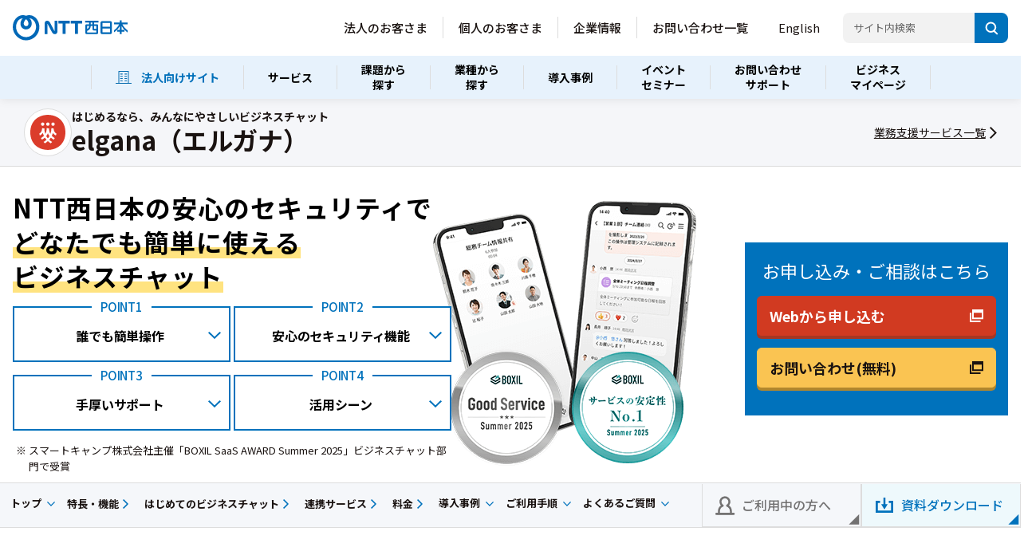

--- FILE ---
content_type: text/html; charset=UTF-8
request_url: https://business.ntt-west.co.jp/service/assist/elgana/
body_size: 122647
content:
<!DOCTYPE html>
<html lang="ja">

<head prefix="og: https://ogp.me/ns#">
<!-- Google Tag Manager -->
<script>(function(w,d,s,l,i){w[l]=w[l]||[];w[l].push({'gtm.start':
new Date().getTime(),event:'gtm.js'});var f=d.getElementsByTagName(s)[0],
j=d.createElement(s),dl=l!='dataLayer'?'&l='+l:'';j.async=true;j.src=
'https://www.googletagmanager.com/gtm.js?id='+i+dl;f.parentNode.insertBefore(j,f);
})(window,document,'script','dataLayer','GTM-TKSQHQM');</script>
<!-- End Google Tag Manager -->
<script src="https://cdn-blocks.karte.io/77c189326d1ea002cf2cfa79ff0a70c8/builder.js"></script>
<meta charset="utf-8">
<title>【NTT西日本】ビジネスチャットelgana（エルガナ） - 法人・企業向けICTサービス・ソリューション</title>
<link rel="canonical" href="https://business.ntt-west.co.jp/service/assist/elgana/">
<meta name="description" content="ビジネスチャットelgana（エルガナ）。大企業・中堅・中小規模企業・店舗・個人事業主など、幅広いお客さまの目的に応じたICTサービス・ソリューションをご紹介。">
<meta property="og:url" content="https://business.ntt-west.co.jp/service/assist/elgana/">
<meta property="og:type" content="website">
<meta property="og:title" content="【NTT西日本】ビジネスチャットelgana（エルガナ） - 法人・企業向けICTサービス・ソリューション">
<meta property="og:description" content="ビジネスチャットelgana（エルガナ）。大企業・中堅・中小規模企業・店舗・個人事業主など、幅広いお客さまの目的に応じたICTサービス・ソリューションをご紹介。">
<meta property="og:site_name" content="【NTT西日本】法人向けICTサービス・ソリューション">
<meta property="og:image" content="https://business.ntt-west.co.jp/smb/ogp.jpg">
<link rel="stylesheet" href="/cms_asset/css/scroll-hint.css">
  	<!--[if IE]><meta http-equiv="X-UA-Compatible" content="IE=edge"><![endif]-->
	<meta name="viewport" content="width=device-width,initial-scale=1">
	<meta name="format-detection" content="telephone=no">
	<meta name="robots" content="index,follow">
	<link rel="shortcut icon" href="/favicon.ico" type="image/vnd.microsoft.icon">
	<link rel="icon" href="/favicon.ico" type="image/vnd.microsoft.icon">
	<link rel="stylesheet" href="/smb/cmn3/css/foundation.css">
	<link rel="stylesheet" href="/smb/cmn3/css/layout.css?20240626">
	<link rel="stylesheet" href="/smb/cmn3/css/object.css">
	<link rel="stylesheet" href="/smb/cmn3/css/utility.css">
	<link rel="stylesheet" href="/smb/cmn3/css/responsive.css">
	<link rel="stylesheet" href="/smb/cmn3/css/component.css">
	<link rel="stylesheet" href="/smb/cmn3/css/table.css">
	<link rel="stylesheet" href="https://ce.mf.marsflag.com/latest/css/mf-search.css">
	<link rel="stylesheet" href="/search/css/style.css">
	<link rel="stylesheet" href="/assets/css/business_keyword.css">

  <link rel="stylesheet" href="/cms_asset/css/modaal.min.css">
  <link rel="stylesheet" href="/cms_asset/css/cms.css">
  <link rel="stylesheet" href="/business/cmn3/css/fixed_footer.css?20240626">
<style type="text/css">
  .cms-kv-contact .cms-contact-tel, /* 1stView */
  #biz_local-header-tel-area, /* header */
  .telBox, /* fixed footer */
  .fixed_footer_tel, /* fixed footer */
  .biz_local-header-contents-sp-footer .hide-business /* header sp */
  {
    display:none;
  }
</style>
</head>




<body id="hojin" class="cmn2 cmn3">
  <link rel="stylesheet" href="/cmn_biz_header/css/biz_header_global.css?20230612">
<link rel="stylesheet" href="/cmn_biz_header/css/biz_header_local.css?20230612">
<script charset="utf-8" src="/cmn_biz_header/js/biz_header_global.js?20230612" defer></script>
<script charset="utf-8" src="/cmn_biz_header/js/biz_header_local.js?20230612" defer></script>


<!-- Google Tag Manager (noscript) -->
<noscript><iframe src="https://www.googletagmanager.com/ns.html?id=GTM-TKSQHQM" height="0" width="0" style="display:none;visibility:hidden"></iframe></noscript>
<!-- End Google Tag Manager (noscript) -->
<a id="top"></a>
<noscript>
  <div class="no-scriptmessage">
    <p>現在 JavaScriptがOFFに設定されています。すべての機能を使用するためには、JavaScriptの設定をONに変更してください。</p>
  </div>
</noscript>
<div id="common-blockskip" tabindex="-1"><a href="#title-h1">このページの本文へ移動</a></div>


<header class="l-biz_header is-cat_type-business">
  <div class="l-biz_header__inner">
    <p class="l-biz_header-logo"><a class="l-biz_header-logo__a" href="https://www.ntt-west.co.jp/" target="_blank"><img class="l-biz_header-logo__img" src="/business/cmn3/img/logo_nttwest.svg" alt="NTT西日本" width="144" height="48" loading="lazy"></a></p>
    <button type="button" class="l-biz_btn-burger" aria-label="メニューを開く" aria-expanded="false"><span class="l-biz_btn-burger__line"></span></button>
    <nav id="l-biz_header-nav" class="l-biz_header-nav" aria-hidden="true">
      <ul class="l-biz_header-menu l-biz_header-menu--no-accordion">
        <li class="l-biz_header-menu__itm l-biz_header-menu__itm--business">
          <a class="l-biz_header-menu__a" href="/" aria-expanded="false" vlpageid="Gbiz">法人のお客さま</a>
        </li>
        <li class="l-biz_header-menu__itm l-biz_header-menu__itm--personal">
          <a class="l-biz_header-menu__a" href="https://www.ntt-west.co.jp/product/" aria-expanded="false" vlpageid="Gprd" target="_blank">個人のお客さま</a>
        </li>
        <li class="l-biz_header-menu__itm l-biz_header-menu__itm--corporate">
          <a class="l-biz_header-menu__a" href="https://www.ntt-west.co.jp/corporate/" aria-expanded="false" vlpageid="Gcop" target="_blank">企業情報</a>
        </li>
        <li class="l-biz_header-menu__itm l-biz_header-menu__itm--contact">
          <a class="l-biz_header-menu__a" href="https://www.ntt-west.co.jp/share/inquire.html" aria-expanded="false" vlpageid="Ginq" target="_blank">お問い合わせ一覧</a>
        </li>
        <li class="l-biz_header-menu__itm l-biz_header-menu__itm--en">
          <a class="l-biz_header-menu__a" href="https://www.ntt-west.co.jp/english/" lang="en" target="_blank">English</a>
        </li>
      </ul>
      <div class="l-biz_search">
        <div class="mf_finder_header l-biz_search__mfx-sbox">
          <mf-search-box ajax-url="https://finder.api.mf.marsflag.com/api/v1/finder_service/documents/f03f83fa/search" serp-url="https://www.ntt-west.co.jp/search/result.html" submit-text="" doctype-hidden options-hidden target-blank imgsize-default="2" placeholder="サイト内検索" input-title="サイト内検索"></mf-search-box>
        </div>
      </div>
    </nav>
  </div>




  <div class="l-biz_local-header local-header">
    <!-- biz_local-header-nav -->
    <div class="biz_local-header-nav">
      <div class="biz_local-header-inner">
        <div class="biz_local-header-sp-top">
          <p class="biz_local-header-sp-top-heading"><button id="biz_local-sp-business-btn">法人向けサイト</button></p>
          <button class="biz_local-header-sp-nav-btn" id="biz_local-header-sp-nav-btn">サイト内検索<i class="biz_local-header-icon -chevron-down"></i></button>

          <div class="biz_local-header-sp-business_list" id="biz_local-sp-business"></div>
        </div>

        <div class="biz_local-header-nav-list" id="biz_local-header-nav-list">
          <!-- サイト内検索ボックス -->
          <div class="biz_local-header-sp-search -no-pc">
            <div class="mf_finder_header l-biz_search__mfx-sbox">
              <mf-search-box ajax-url="https://finder.api.mf.marsflag.com/api/v1/finder_service/documents/f03f83fa/search" serp-url="https://www.ntt-west.co.jp/search/result.html" submit-text="" doctype-hidden options-hidden target-blank imgsize-default="2" placeholder="サイト内検索" input-title="サイト内検索"></mf-search-box>
            </div>
          </div>

          <!-- 法人向けサイト -->
          <div class="biz_local-header-nav-item -business">
            <button class="biz_local-header-nav-item__a" data-target="biz_local-1" aria-expanded="true"><span class="biz_local-header-nav-item__a-inner"><i class="biz_local-header-nav-icon"><svg xmlns="http://www.w3.org/2000/svg" width="19.257" height="15.599" viewBox="0 0 19.257 15.599">
                  <g id="ic_building" transform="translate(-0.5 -0.5)">
                    <line id="線_25" data-name="線 25" x2="18.257" transform="translate(1 15.599)" fill="none" stroke="#076caf" stroke-linecap="round" stroke-linejoin="round" stroke-width="1" />
                    <line id="線_26" data-name="線 26" x2="2.148" transform="translate(6.459 4.267)" fill="none" stroke="#076caf" stroke-linecap="round" stroke-linejoin="round" stroke-width="1" />
                    <line id="線_27" data-name="線 27" x2="2.148" transform="translate(6.459 7.018)" fill="none" stroke="#076caf" stroke-linecap="round" stroke-linejoin="round" stroke-width="1" />
                    <line id="線_28" data-name="線 28" x2="2.148" transform="translate(6.459 9.77)" fill="none" stroke="#076caf" stroke-linecap="round" stroke-linejoin="round" stroke-width="1" />
                    <line id="線_29" data-name="線 29" x2="2.148" transform="translate(6.459 12.525)" fill="none" stroke="#076caf" stroke-linecap="round" stroke-linejoin="round" stroke-width="1" />
                    <line id="線_30" data-name="線 30" x2="2.148" transform="translate(11.65 4.267)" fill="none" stroke="#076caf" stroke-linecap="round" stroke-linejoin="round" stroke-width="1" />
                    <line id="線_31" data-name="線 31" x2="2.148" transform="translate(11.65 7.018)" fill="none" stroke="#076caf" stroke-linecap="round" stroke-linejoin="round" stroke-width="1" />
                    <line id="線_32" data-name="線 32" x2="2.148" transform="translate(11.65 9.77)" fill="none" stroke="#076caf" stroke-linecap="round" stroke-linejoin="round" stroke-width="1" />
                    <line id="線_33" data-name="線 33" x2="2.148" transform="translate(11.65 12.525)" fill="none" stroke="#076caf" stroke-linecap="round" stroke-linejoin="round" stroke-width="1" />
                    <rect id="長方形_31" data-name="長方形 31" width="11.46" height="14.52" transform="translate(4.401 1)" fill="none" stroke="#076caf" stroke-linecap="round" stroke-linejoin="round" stroke-width="1" />
                  </g>
                </svg></i>法人向けサイト<i class="biz_local-header-icon -chevron-down"></i></span></button>

            <div class="biz_local-header-contents" id="biz_local-1">
              <div class="biz_local-header-inner">
                <div class="biz_local-header-contents-container">
                  <ul class="biz_local-header-contents-nav">
                    <li class="biz_local-header-contents-nav-item -top">
                      <a href="/" class="biz_local-header-contents-nav-item__a" vlpageid="Lnav_business"></a>
                      <span>法人トップ<i class="biz_local-header-icon -chevron-right"></i></span>
                    </li>
                    <li class="biz_local-header-contents-nav-item">
                      <button class="biz_local-header-contents-nav-item__a -is-active" data-target="biz_local-1-1" aria-expanded="true"></button>
                      <span>ビジネス別<i class="biz_local-header-icon -chevron-right"></i></span>
                    </li>
                    <li class="biz_local-header-contents-nav-item">
                      <button class="biz_local-header-contents-btn-close"></button>
                      <span>メニューを閉じる<i class="biz_local-header-icon -times"></i></span>
                    </li>
                  </ul>
                  <div class="biz_local-header-contents-body">
                    <div class="biz_local-header-contents-body-item -is-active" id="biz_local-1-1">
                      <div class="biz_local-header-contents-inner">
                        <ul class="biz_local-header-contents-list">
                          <li><a class="biz_local-header-contents-link" href="/smb/" vlpageid="Lnav_smb">【中堅・中小規模企業】<span class="-no-pc"><br>　</span>サービス・ソリューションのご紹介<i class="biz_local-header-icon -chevron-right"></i></a></li>
                          <li><a class="biz_local-header-contents-link" href="/smb/owner.html" vlpageid="Lnav_soho">【店舗・個人事業主】特設ページ<i class="biz_local-header-icon -chevron-right"></i></a></li>
                          <li><a class="biz_local-header-contents-link" href="/bizclip/" vlpageid="Lnav_bizclip">【ビジネス情報サイト】<span class="-no-pc"><br>　</span>Biz Clip（ビズクリップ）<i class="biz_local-header-icon -chevron-right"></i></a></li>
                        </ul>
                      </div>
                      <a href="/" class="biz_local-header-btn-border mt5 -no-sp" vlpageid="Lnav_business02">法人トップはこちら<i class="biz_local-header-icon -chevron-right"></i></a>
                    </div>
                  </div>
                </div>
              </div>
            </div>
          </div>
          <!-- サービス -->
          <div class="biz_local-header-nav-item">
            <button class="biz_local-header-nav-item__a" data-target="biz_local-3" aria-expanded="false"><span class="biz_local-header-nav-item__a-inner">サービス<i class="biz_local-header-icon -chevron-down"></i></span></button>

            <div class="biz_local-header-contents" id="biz_local-3">
              <div class="biz_local-header-inner">
                <div class="biz_local-header-contents-container">
                  <ul class="biz_local-header-contents-nav">
                    <li class="biz_local-header-contents-nav-item -top">
                      <a href="/service/" class="biz_local-header-contents-nav-item__a" vlpageid="Lnav_service"></a>
                      <span>サービス一覧<i class="biz_local-header-icon -chevron-right"></i></span>
                    </li>
                    <li class="biz_local-header-contents-nav-item">
                      <button class="biz_local-header-contents-nav-item__a -is-active" data-target="biz_local-3-1" aria-expanded="false"></button>
                      <span>カテゴリ別<i class="biz_local-header-icon -chevron-right"></i></span>
                    </li>
                    <li class="biz_local-header-contents-nav-item">
                      <button class="biz_local-header-contents-nav-item__a" data-target="biz_local-3-2" aria-expanded="false"></button>
                      <span>特集ページ<i class="biz_local-header-icon -chevron-right"></i></span>
                    </li>
                    <li class="biz_local-header-contents-nav-item">
                      <button class="biz_local-header-contents-btn-close"></button>
                      <span>メニューを閉じる<i class="biz_local-header-icon -times"></i></span>
                    </li>
                  </ul>
                  <div class="biz_local-header-contents-body">
                    <div class="biz_local-header-contents-body-item -is-active" id="biz_local-3-1">
                      <div class="biz_local-header-contents-inner -flex-3col">
                        <ul class="biz_local-header-contents-list -copy">
                          <li>
                            <a class="biz_local-header-contents-link" href="/service/bizphone/" vlpageid="Lnav_service_05">ビジネスフォン<i class="biz_local-header-icon -chevron-right"></i></a>
                            <p>機種ラインナップ、PBX（構内交換機）…</p>
                          </li>
                          <li>
                            <a class="biz_local-header-contents-link" href="/service/ipphone/" vlpageid="Lnav_service_06">IP電話<i class="biz_local-header-icon -chevron-right"></i></a>
                            <p>ひかりクラウド電話、ひかり電話…</p>
                          </li>
                          <li>
                            <a class="biz_local-header-contents-link" href="/service/security/" vlpageid="Lnav_service_03">情報セキュリティ<i class="biz_local-header-icon -chevron-right"></i></a>
                            <p>情報漏えい対策、不正アクセス防止…</p>
                          </li>
                          <li>
                            <a class="biz_local-header-contents-link" href="/service/network/" vlpageid="Lnav_service_04">ネットワーク・Wi-Fi・VPN<i class="biz_local-header-icon -chevron-right"></i></a>
                            <p>フレッツ光、全戸加入プラン、専用線…</p>
                          </li>
                          <li>
                            <a class="biz_local-header-contents-link" href="/service/product/" vlpageid="Lnav_service_07">情報通信機器<i class="biz_local-header-icon -chevron-right"></i></a>
                            <p>ビジネス複合機、ルーター、監視カメラ…</p>
                          </li>
                        </ul>
                        <ul class="biz_local-header-contents-list -copy">
                          <li>
                            <a class="biz_local-header-contents-link" href="/service/assist/" vlpageid="Lnav_service_01">業務支援サービス<i class="biz_local-header-icon -chevron-right"></i></a>
                            <p>働き方のAI分析、文書のテキストデータ化…</p>
                          </li>
                          <li>
                            <a class="biz_local-header-contents-link" href="/service/clouddata/" vlpageid="Lnav_service_02">クラウド・データセンター<i class="biz_local-header-icon -chevron-right"></i></a>
                            <p>構築・運用サポート、クラウドストレージ…</p>
                          </li>
                          <li>
                            <a class="biz_local-header-contents-link" href="/service/maintenance/" vlpageid="Lnav_service_08">サポート・アウトソーシング<i class="biz_local-header-icon -chevron-right"></i></a>
                            <p>ITヘルプデスク、ビジネスフォンの保守…</p>
                          </li>
                          <li>
                            <a class="biz_local-header-contents-link" href="/solution/contact-center/" vlpageid="Lnav_service_09">コンタクトセンター<i class="biz_local-header-icon -chevron-right"></i></a>
                            <p>音声認識やチャットサービス、センター運営…</p>
                          </li>
                          <li>
                            <a class="biz_local-header-contents-link" href="/solution/bpo.html" vlpageid="Lnav_service_10">NTT西日本グループ商品<i class="biz_local-header-icon -chevron-right"></i></a>
                            <p>ビジネスチャット、RPAツール…</p>
                          </li>
                        </ul>
                        <div class="-no-sp">
                          <a class="biz_local-header-bnr" href="/service/security/security_omakase/" vlpageid="Lnav_bnr01"><img src="/cmn_biz_header/img/local/bnr_secuoma.jpg" alt="セキュリティおまかせプラン" width="294" height="165" loading="lazy"></a>
                          <a class="biz_local-header-bnr" href="https://elgana.jp/" target="_blank" vlpageid="Lnav_bnr06"><img src="/cmn_biz_header/img/local/bnr_elgana.png" alt="elgana®" width="294" height="165" loading="lazy"></a>
                        </div>
                      </div>
                      <a href="/service/" class="biz_local-header-btn-border mt30 -no-sp" vlpageid="Lnav_service02">サービス一覧はこちら<i class="biz_local-header-icon -chevron-right"></i></a>
                    </div>
                    <div class="biz_local-header-contents-body-item" id="biz_local-3-2">
                      <div class="biz_local-header-contents-inner -flex-3col">
                        <div>
                          <p class="biz_local-header-contents-heading">企業規模に応じた特集</p>
                          <ul class="biz_local-header-contents-list -indent">
                            <li>
                              <a class="biz_local-header-contents-link" href="/smb/" vlpageid="Lnav_service_11">【中堅・中小規模企業】<br>
                                　サービス・ソリューション<i class="biz_local-header-icon -chevron-right"></i></a>
                            </li>
                            <li>
                              <a class="biz_local-header-contents-link" href="/smb/owner.html" vlpageid="Lnav_service_12">【店舗・個人事業主】<br>　特設ページ<i class="biz_local-header-icon -chevron-right"></i></a>
                            </li>
                          </ul>
                          <p class="biz_local-header-contents-heading">目的に応じた特集</p>
                          <ul class="biz_local-header-contents-list -indent">
                            <li>
                              <a class="biz_local-header-contents-link" href="/smart10x/" vlpageid="Lnav_service_25">地域社会のスマート化に向けた<br>ICTソリューション特集<i class="biz_local-header-icon -chevron-right"></i></a>
                            </li>
                            <li>
                              <a class="biz_local-header-contents-link" href="/solution/carbon_neutral.html" vlpageid="Lnav_service_13">脱炭素特集<i class="biz_local-header-icon -chevron-right"></i></a>
                            </li>
                            <li>
                              <a class="biz_local-header-contents-link" href="/solution/kaigyou.html" vlpageid="Lnav_service_16">開業移転特集<i class="biz_local-header-icon -chevron-right"></i></a>
                            </li>
                            <li>
                              <a class="biz_local-header-contents-link" href="/solution/telework.html" vlpageid="Lnav_service_15">テレワーク特集<i class="biz_local-header-icon -chevron-right"></i></a>
                            </li>
                          </ul>
                        </div>
                        <div>
                          <p class="biz_local-header-contents-heading">業種ごとの特集</p>
                          <ul class="biz_local-header-contents-list -indent">
                            <li>
                              <a class="biz_local-header-contents-link" href="/solution/industry_content.html" vlpageid="Lnav_service_22">業種別特集ページ一覧<i class="biz_local-header-icon -chevron-right"></i></a>
                            </li>
                            <li>
                              <a class="biz_local-header-contents-link" href="/industry/manufacturing/sp01.html" vlpageid="Lnav_service_17">製造業特集<i class="biz_local-header-icon -chevron-right"></i></a>
                            </li>
                            <li>
                              <a class="biz_local-header-contents-link" href="/industry/construction/sp01.html" vlpageid="Lnav_service_19">建設業特集<i class="biz_local-header-icon -chevron-right"></i></a>
                            </li>
                            <li>
                              <a class="biz_local-header-contents-link" href="/industry/medical/sp01.html" vlpageid="Lnav_service_18">医療介護業特集<i class="biz_local-header-icon -chevron-right"></i></a>
                            </li>
                            <li>
                              <a class="biz_local-header-contents-link" href="/industry/agriculture/sp01.html" vlpageid="Lnav_service_20">農業/JAさま向け<i class="biz_local-header-icon -chevron-right"></i></a>
                            </li>
                            <li>
                              <a class="biz_local-header-contents-link" href="/industry/edu/sp01.html" vlpageid="Lnav_service_23">教育業特集<i class="biz_local-header-icon -chevron-right"></i></a>
                            </li>
                            <li>
                              <a class="biz_local-header-contents-link" href="/solution/food.html" vlpageid="Lnav_service_21">食品小売業特集<i class="biz_local-header-icon -chevron-right"></i></a>
                            </li>
                          </ul>
                        </div>
                        <div class="-no-sp">
                          <a class="biz_local-header-bnr" href="/smart10x/" vlpageid="Lnav_bnr05"><img src="/cmn_biz_header/img/local/bnr_smart10x.jpg" alt="Smart10x" width="294" height="165" loading="lazy"></a>
                        </div>
                      </div>
                    </div>
                  </div>
                </div>
              </div>
            </div>
          </div>

          <!-- 課題から探す -->
          <div class="biz_local-header-nav-item">
            <button class="biz_local-header-nav-item__a" data-target="biz_local-6" aria-expanded="false"><span class="biz_local-header-nav-item__a-inner"><span>課題から</span><span>探す</span><i class="biz_local-header-icon -chevron-down"></i></span></button>

            <div class="biz_local-header-contents" id="biz_local-6">
              <div class="biz_local-header-inner">
                <div class="biz_local-header-contents-container">
                  <ul class="biz_local-header-contents-nav">
                    <li class="biz_local-header-contents-nav-item -top">
                      <a href="/solution/" class="biz_local-header-contents-nav-item__a" vlpageid="Lnav_solution"></a>
                      <span>課題別ソリューション一覧<i class="biz_local-header-icon -chevron-right"></i></span>
                    </li>
                    <li class="biz_local-header-contents-nav-item">
                      <button class="biz_local-header-contents-nav-item__a -is-active" data-target="biz_local-6-1" aria-expanded="false"></button>
                      <span>課題から探す<i class="biz_local-header-icon -chevron-right"></i></span>
                    </li>
                    <li class="biz_local-header-contents-nav-item">
                      <button class="biz_local-header-contents-nav-item__a" data-target="biz_local-6-2" aria-expanded="false"></button>
                      <span>特集ページ<i class="biz_local-header-icon -chevron-right"></i></span>
                    </li>
                    <li class="biz_local-header-contents-nav-item">
                      <button class="biz_local-header-contents-btn-close"></button>
                      <span>メニューを閉じる<i class="biz_local-header-icon -times"></i></span>
                    </li>
                  </ul>
                  <div class="biz_local-header-contents-body">
                    <div class="biz_local-header-contents-body-item -is-active" id="biz_local-6-1">
                      <div class="biz_local-header-contents-inner solution -flex-3col">
                        <ul class="biz_local-header-contents-list -copy">
                          <li>
                            <a class="biz_local-header-contents-link" href="/solution/kaigyou.html" vlpageid="Lnav_solution_01">オフィスの開業・移転の相談をしたい<i class="biz_local-header-icon -chevron-right"></i></a>
                            <p>フレッツ光、ビジネスフォン、複合機…</p>
                          </li>
                          <li>
                            <a class="biz_local-header-contents-link" href="/solution/smb_communication.html" vlpageid="Lnav_solution_02">ネットワーク環境を見直したい<i class="biz_local-header-icon -chevron-right"></i></a>
                            <p>フレッツ光、業務用Wi-Fi、VPN…</p>
                          </li>
                          <li>
                            <a class="biz_local-header-contents-link" href="/solution/smb_security.html" vlpageid="Lnav_solution_03">オフィスのセキュリティ対策が心配<i class="biz_local-header-icon -chevron-right"></i></a>
                            <p>機密漏えい対策、外部侵入対策、データ共有…</p>
                          </li>
                          <li>
                            <a class="biz_local-header-contents-link" href="/solution/telework.html" vlpageid="Lnav_solution_04">テレワーク・ビジネスチャットを導入したい<i class="biz_local-header-icon -chevron-right"></i></a>
                            <p>電話、リモート接続、業務管理…</p>
                          </li>
                          <li>
                            <a class="biz_local-header-contents-link" href="/solution/smb_efficiency.html" vlpageid="Lnav_solution_05">会社の業務を効率化したい<i class="biz_local-header-icon -chevron-right"></i></a>
                            <p>DX、働き方改革、労務・経理ソリューション…</p>
                          </li>
                        </ul>
                        <ul class="biz_local-header-contents-list -copy">
                          <li>
                            <a class="biz_local-header-contents-link" href="/service/bizphone/" vlpageid="Lnav_solution_01">ビジネスフォンを導入したい<i class="biz_local-header-icon -chevron-right"></i></a>
                            <p>商品ラインナップ、基礎知識、選び方…</p>
                          </li>
                          <li>
                            <a class="biz_local-header-contents-link" href="/service/assist/camera_toreru/" vlpageid="Lnav_solution_02">オフィス・工場・店舗の防犯対策をしたい<i class="biz_local-header-icon -chevron-right"></i></a>
                            <p>クラウド型の防犯・監視カメラ…</p>
                          </li>
                          <li>
                            <a class="biz_local-header-contents-link" href="/solution/datacenter/" vlpageid="Lnav_solution_03">会社の情報を安心して保管したい<i class="biz_local-header-icon -chevron-right"></i></a>
                            <p>データセンターご紹介</p>
                          </li>
                          <li>
                            <a class="biz_local-header-contents-link" href="/solution/industry_content.html" vlpageid="Lnav_solution_04">業種特有の悩みを解決したい<i class="biz_local-header-icon -chevron-right"></i></a>
                            <p>自治体、製造業、医療、教育…</p>
                          </li>
                        </ul>
                        <!-- <div class="-no-sp">
                          <a class="biz_local-header-bnr" href="/service/security/security_omakase/" vlpageid="Lnav_bnr01"><img src="/cmn_biz_header/img/local/bnr_secuoma.jpg" alt="セキュリティ対策の導入を丸ごとおまかせ！！" width="294" height="165" loading="lazy"></a>
                        </div> -->
                      </div>
                      <a href="/solution/" class="biz_local-header-btn-border mt30 -no-sp" vlpageid="Lnav_solution02">課題別ソリューション一覧はこちら<i class="biz_local-header-icon -chevron-right"></i></a>
                    </div>
                    <div class="biz_local-header-contents-body-item" id="biz_local-6-2">
                      <div class="biz_local-header-contents-inner -flex-2col">
                        <div>
                          <p class="biz_local-header-contents-heading">企業規模に応じた特集</p>
                          <ul class="biz_local-header-contents-list -indent">
                            <li>
                              <a class="biz_local-header-contents-link" href="/smb/" vlpageid="Lnav_service_11">【中堅・中小規模企業】<br>
                                　サービス・ソリューション<i class="biz_local-header-icon -chevron-right"></i></a>
                            </li>
                            <li>
                              <a class="biz_local-header-contents-link" href="/smb/owner.html" vlpageid="Lnav_service_12">【店舗・個人事業主】<br>　特設ページ<i class="biz_local-header-icon -chevron-right"></i></a>
                            </li>
                          </ul>
                          <p class="biz_local-header-contents-heading">目的に応じた特集</p>
                          <ul class="biz_local-header-contents-list -indent">
                            <li>
                              <a class="biz_local-header-contents-link" href="/smart10x/" vlpageid="Lnav_service_24">地域社会のスマート化に向けた<br>ICTソリューション特集<i class="biz_local-header-icon -chevron-right"></i></a>
                            </li>
                            <li>
                              <a class="biz_local-header-contents-link" href="/solution/carbon_neutral.html" vlpageid="Lnav_service_13">脱炭素特集<i class="biz_local-header-icon -chevron-right"></i></a>
                            </li>
                            <li>
                              <a class="biz_local-header-contents-link" href="/solution/kaigyou.html" vlpageid="Lnav_service_16">開業移転特集<i class="biz_local-header-icon -chevron-right"></i></a>
                            </li>
                            <li>
                              <a class="biz_local-header-contents-link" href="/solution/telework.html" vlpageid="Lnav_service_15">テレワーク特集<i class="biz_local-header-icon -chevron-right"></i></a>
                            </li>
                          </ul>
                        </div>
                        <div>
                          <p class="biz_local-header-contents-heading">業種ごとの特集</p>
                          <ul class="biz_local-header-contents-list -indent">
                            <li>
                              <a class="biz_local-header-contents-link" href="/solution/industry_content.html" vlpageid="Lnav_service_22">業種別特集ページ一覧<i class="biz_local-header-icon -chevron-right"></i></a>
                            </li>
                            <li>
                              <a class="biz_local-header-contents-link" href="/industry/manufacturing/sp01.html" vlpageid="Lnav_service_17">製造業特集<i class="biz_local-header-icon -chevron-right"></i></a>
                            </li>
                            <li>
                              <a class="biz_local-header-contents-link" href="/industry/construction/sp01.html" vlpageid="Lnav_service_19">建設業特集<i class="biz_local-header-icon -chevron-right"></i></a>
                            </li>
                            <li>
                              <a class="biz_local-header-contents-link" href="/industry/medical/sp01.html" vlpageid="Lnav_service_18">医療介護業特集<i class="biz_local-header-icon -chevron-right"></i></a>
                            </li>
                            <li>
                              <a class="biz_local-header-contents-link" href="/industry/agriculture/sp01.html" vlpageid="Lnav_service_20">農業/JAさま向け<i class="biz_local-header-icon -chevron-right"></i></a>
                            </li>
                            <li>
                              <a class="biz_local-header-contents-link" href="/industry/edu/sp01.html" vlpageid="Lnav_service_23">教育業特集<i class="biz_local-header-icon -chevron-right"></i></a>
                            </li>
                            <li>
                              <a class="biz_local-header-contents-link" href="/solution/food.html" vlpageid="Lnav_service_21">食品小売業特集<i class="biz_local-header-icon -chevron-right"></i></a>
                            </li>
                          </ul>
                        </div>
                        <div class="-no-sp">
                          <a class="biz_local-header-bnr" href="/smart10x/" vlpageid="Lnav_bnr05"><img src="/cmn_biz_header/img/local/bnr_smart10x.jpg" alt="Smart10x" width="294" height="165" loading="lazy"></a>
                        </div>
                      </div>
                    </div>
                  </div>
                </div>
              </div>
            </div>
          </div>

          <!-- 業種から探す -->
          <div class="biz_local-header-nav-item">
            <button class="biz_local-header-nav-item__a" data-target="biz_local-4" aria-expanded="false"><span class="biz_local-header-nav-item__a-inner"><span>業種から</span><span>探す</span><i class="biz_local-header-icon -chevron-down"></i></span></button>

            <div class="biz_local-header-contents" id="biz_local-4">
              <div class="biz_local-header-inner">
                <div class="biz_local-header-contents-container">
                  <ul class="biz_local-header-contents-nav">
                    <li class="biz_local-header-contents-nav-item -top">
                      <a href="/industry/" class="biz_local-header-contents-nav-item__a" vlpageid="Lnav_industry"></a>
                      <span>業種別ソリューション一覧<i class="biz_local-header-icon -chevron-right"></i></span>
                    </li>
                    <li class="biz_local-header-contents-nav-item">
                      <button class="biz_local-header-contents-nav-item__a -is-active" data-target="biz_local-4-1" aria-expanded="false"></button>
                      <span>業種別<i class="biz_local-header-icon -chevron-right"></i></span>
                    </li>
                    <li class="biz_local-header-contents-nav-item">
                      <button class="biz_local-header-contents-nav-item__a" data-target="biz_local-4-2" aria-expanded="false"></button>
                      <span>特集ページ<i class="biz_local-header-icon -chevron-right"></i></span>
                    </li>
                    <li class="biz_local-header-contents-nav-item">
                      <button class="biz_local-header-contents-btn-close"></button>
                      <span>メニューを閉じる<i class="biz_local-header-icon -times"></i></span>
                    </li>
                  </ul>
                  <div class="biz_local-header-contents-body">
                    <div class="biz_local-header-contents-body-item -is-active" id="biz_local-4-1">
                      <div class="biz_local-header-contents-inner -flex-3col">
                        <ul class="biz_local-header-contents-list -copy">
                          <li>
                            <a class="biz_local-header-contents-link" href="/industry/public/" vlpageid="Lnav_industry_01">公共・自治体<i class="biz_local-header-icon -chevron-right"></i></a>
                            <p>防災、防犯、観光支援…</p>
                          </li>
                          <li>
                            <a class="biz_local-header-contents-link" href="/industry/medical/" vlpageid="Lnav_industry_09">医療・介護<i class="biz_local-header-icon -chevron-right"></i></a>
                            <p>オンライン資格、情報セキュリティ対策…</p>
                          </li>
                          <li>
                            <a class="biz_local-header-contents-link" href="/industry/construction/" vlpageid="Lnav_industry_06">建設<i class="biz_local-header-icon -chevron-right"></i></a>
                            <p>リモートワーク、紙データ電子化…</p>
                          </li>
                          <li>
                            <a class="biz_local-header-contents-link" href="/industry/manufacturing/" vlpageid="Lnav_industry_03">製造<i class="biz_local-header-icon -chevron-right"></i></a>
                            <p>工場のデジタル化…</p>
                          </li>
                          <li>
                            <a class="biz_local-header-contents-link" href="/industry/edu/" vlpageid="Lnav_industry_10">学校・教育<i class="biz_local-header-icon -chevron-right"></i></a>
                            <p>電子教科書・教材活用による教育DX化…</p>
                          </li>
                          <li>
                            <a class="biz_local-header-contents-link" href="/industry/distribution/" vlpageid="Lnav_industry_07">流通・小売<i class="biz_local-header-icon -chevron-right"></i></a>
                            <p>店舗のICTサービス拡充…</p>
                          </li>
                        </ul>
                        <ul class="biz_local-header-contents-list -copy">
                          <li>
                            <a class="biz_local-header-contents-link" href="/industry/service_industry/" vlpageid="Lnav_industry_11">サービス業<i class="biz_local-header-icon -chevron-right"></i></a>
                            <p>店舗内作業稼働の削減…</p>
                          </li>
                          <li>
                            <a class="biz_local-header-contents-link" href="/industry/infra/" vlpageid="Lnav_industry_04">社会インフラ<i class="biz_local-header-icon -chevron-right"></i></a>
                            <p>点検コスト削減、維持管理…</p>
                          </li>
                          <li>
                            <a class="biz_local-header-contents-link" href="/industry/real_estate/" vlpageid="Lnav_industry_05">不動産<i class="biz_local-header-icon -chevron-right"></i></a>
                            <p>全戸加入プラン 、クラウドカメラ…</p>
                          </li>
                          <li>
                            <a class="biz_local-header-contents-link" href="/industry/travel/" vlpageid="Lnav_industry_02">宿泊・飲食<i class="biz_local-header-icon -chevron-right"></i></a>
                            <p>ひかりサイネージ、WiFi…</p>
                          </li>
                          <li>
                            <a class="biz_local-header-contents-link" href="/industry/agriculture/" vlpageid="Lnav_industry_08">農林水産業<i class="biz_local-header-icon -chevron-right"></i></a>
                            <p>営農支援、JA向けソリューション…</p>
                          </li>
                        </ul>
                        <div class="-no-sp">
                          <a class="biz_local-header-bnr" href="/service/security/security_omakase/" vlpageid="Lnav_bnr02"><img src="/cmn_biz_header/img/local/bnr_secuoma.jpg" alt="セキュリティおまかせプラン" width="294" height="165" loading="lazy"></a>
                          <a class="biz_local-header-bnr" href="https://elgana.jp/" target="_blank" vlpageid="Lnav_bnr07"><img src="/cmn_biz_header/img/local/bnr_elgana.png" alt="elgana®" width="294" height="165" loading="lazy"></a>
                        </div>
                      </div>
                      <a href="/industry/" class="biz_local-header-btn-border mt30 -no-sp" vlpageid="Lnav_industry02">業種別ソリューション一覧はこちら<i class="biz_local-header-icon -chevron-right"></i></a>
                    </div>
                    <div class="biz_local-header-contents-body-item" id="biz_local-4-2">
                      <div class="biz_local-header-contents-inner -flex-2col">
                        <div>
                          <p class="biz_local-header-contents-heading">企業規模に応じた特集</p>
                          <ul class="biz_local-header-contents-list -indent">
                            <li>
                              <a class="biz_local-header-contents-link" href="/smb/" vlpageid="Lnav_industry_18">【中堅・中小規模企業】<br>
                                　サービス・ソリューション<i class="biz_local-header-icon -chevron-right"></i></a>
                            </li>
                            <li>
                              <a class="biz_local-header-contents-link" href="/smb/owner.html" vlpageid="Lnav_industry_19">【店舗・個人事業主】<br>　特設ページ<i class="biz_local-header-icon -chevron-right"></i></a>
                            </li>
                          </ul>
                          <p class="biz_local-header-contents-heading">目的に応じた特集</p>
                          <ul class="biz_local-header-contents-list -indent">
                            <li>
                              <a class="biz_local-header-contents-link" href="/smart10x/" vlpageid="Lnav_industry_25">地域社会のスマート化に向けた<br>ICTソリューション特集<i class="biz_local-header-icon -chevron-right"></i></a>
                            </li>
                            <li>
                              <a class="biz_local-header-contents-link" href="/solution/carbon_neutral.html" vlpageid="Lnav_industry_12">脱炭素特集<i class="biz_local-header-icon -chevron-right"></i></a>
                            </li>
                            <li>
                              <a class="biz_local-header-contents-link" href="/solution/kaigyou.html" vlpageid="Lnav_industry_22">開業移転特集<i class="biz_local-header-icon -chevron-right"></i></a>
                            </li>
                            <li>
                              <a class="biz_local-header-contents-link" href="/solution/telework.html" vlpageid="Lnav_industry_21">テレワーク特集<i class="biz_local-header-icon -chevron-right"></i></a>
                            </li>
                          </ul>
                        </div>
                        <div>
                          <p class="biz_local-header-contents-heading">業種ごとの特集</p>
                          <ul class="biz_local-header-contents-list -indent">
                            <li>
                              <a class="biz_local-header-contents-link" href="/solution/industry_content.html" vlpageid="Lnav_industry_23">業種別特集ページ一覧<i class="biz_local-header-icon -chevron-right"></i></a>
                            </li>
                            <li>
                              <a class="biz_local-header-contents-link" href="/industry/manufacturing/sp01.html" vlpageid="Lnav_industry_14">製造業特集<i class="biz_local-header-icon -chevron-right"></i></a>
                            </li>
                            <li>
                              <a class="biz_local-header-contents-link" href="/industry/construction/sp01.html" vlpageid="Lnav_industry_17">建設業特集<i class="biz_local-header-icon -chevron-right"></i></a>
                            </li>
                            <li>
                              <a class="biz_local-header-contents-link" href="/industry/medical/sp01.html" vlpageid="Lnav_industry_13">医療介護業特集<i class="biz_local-header-icon -chevron-right"></i></a>
                            </li>
                            <li>
                              <a class="biz_local-header-contents-link" href="/industry/agriculture/sp01.html" vlpageid="Lnav_industry_15">農業/JAさま向け<i class="biz_local-header-icon -chevron-right"></i></a>
                            </li>
                            <li>
                              <a class="biz_local-header-contents-link" href="/industry/edu/sp01.html" vlpageid="Lnav_industry_24">教育業特集<i class="biz_local-header-icon -chevron-right"></i></a>
                            </li>
                            <li>
                              <a class="biz_local-header-contents-link" href="/solution/food.html" vlpageid="Lnav_industry_16">食品小売業特集<i class="biz_local-header-icon -chevron-right"></i></a>
                            </li>
                          </ul>
                        </div>
                        <div class="-no-sp">
                          <a class="biz_local-header-bnr" href="/smart10x/" vlpageid="Lnav_bnr05"><img src="/cmn_biz_header/img/local/bnr_smart10x.jpg" alt="Smart10x" width="294" height="165" loading="lazy"></a>
                        </div>
                      </div>
                    </div>
                  </div>
                </div>
              </div>
            </div>
          </div>
          <!-- 導入事例 -->
          <div class="biz_local-header-nav-item">
            <button class="biz_local-header-nav-item__a" data-target="biz_local-5" aria-expanded="false"><span class="biz_local-header-nav-item__a-inner">導入事例<i class="biz_local-header-icon -chevron-down"></i></span></button>

            <div class="biz_local-header-contents" id="biz_local-5">
              <div class="biz_local-header-inner">
                <div class="biz_local-header-contents-container">
                  <ul class="biz_local-header-contents-nav">
                    <li class="biz_local-header-contents-nav-item -top">
                      <a href="/jirei/" class="biz_local-header-contents-nav-item__a" vlpageid="Lnav_jirei"></a>
                      <span>導入事例一覧<i class="biz_local-header-icon -chevron-right"></i></span>
                    </li>
                    <li class="biz_local-header-contents-nav-item">
                      <button class="biz_local-header-contents-nav-item__a -is-active" data-target="biz_local-5-1" aria-expanded="false"></button>
                      <span>カテゴリ別<i class="biz_local-header-icon -chevron-right"></i></span>
                    </li>
                    <li class="biz_local-header-contents-nav-item">
                      <button class="biz_local-header-contents-btn-close"></button>
                      <span>メニューを閉じる<i class="biz_local-header-icon -times"></i></span>
                    </li>
                  </ul>
                  <div class="biz_local-header-contents-body">
                    <div class="biz_local-header-contents-body-item -is-active" id="biz_local-5-1">
                      <div class="biz_local-header-contents-inner -flex-3col">
                        <ul class="biz_local-header-contents-list">
                          <li>
                            <a class="biz_local-header-contents-link" href="/jirei/bizphone/" vlpageid="Lnav_jirei_05">ビジネスフォン・IP電話<i class="biz_local-header-icon -chevron-right"></i></a>
                          </li>
                          <li>
                            <a class="biz_local-header-contents-link" href="/jirei/security/" vlpageid="Lnav_jirei_03">情報セキュリティ<i class="biz_local-header-icon -chevron-right"></i></a>
                          </li>
                          <li>
                            <a class="biz_local-header-contents-link" href="/jirei/network/" vlpageid="Lnav_jirei_04">ネットワーク・Wi-Fi・VPN<i class="biz_local-header-icon -chevron-right"></i></a>
                          </li>
                          <li>
                            <a class="biz_local-header-contents-link" href="/jirei/assist/" vlpageid="Lnav_jirei_01">業務支援サービス<i class="biz_local-header-icon -chevron-right"></i></a>
                          </li>
                        </ul>
                        <ul class="biz_local-header-contents-list">
                          <li>
                            <a class="biz_local-header-contents-link" href="/jirei/clouddata/" vlpageid="Lnav_jirei_02">クラウド・データセンター<i class="biz_local-header-icon -chevron-right"></i></a>
                          </li>
                          <li>
                            <a class="biz_local-header-contents-link" href="/jirei/maintenance/" vlpageid="Lnav_jirei_06">サポート・アウトソーシング<i class="biz_local-header-icon -chevron-right"></i></a>
                          </li>
                          <li>
                            <a class="biz_local-header-contents-link" href="/jirei/contactcenter/" vlpageid="Lnav_jirei_07">コンタクトセンター<i class="biz_local-header-icon -chevron-right"></i></a>
                          </li>
                        </ul>
                        <div class="-no-sp">
                          <a class="biz_local-header-bnr" href="/service/security/security_omakase/" vlpageid="Lnav_bnr03"><img src="/cmn_biz_header/img/local/bnr_secuoma.jpg" alt="セキュリティおまかせプラン" width="294" height="165" loading="lazy"></a>
                        </div>
                      </div>
                      <a href="/jirei/" class="biz_local-header-btn-border mt5 -no-sp" vlpageid="Lnav_jirei02">導入事例一覧はこちら<i class="biz_local-header-icon -chevron-right"></i></a>
                    </div>
                  </div>
                </div>
              </div>
            </div>
          </div>
          <!-- イベント・セミナー -->
          <div class="biz_local-header-nav-item">
            <a class="biz_local-header-nav-item__a" href="/event/" vlpageid="Lnav_event"><span class="biz_local-header-nav-item__a-inner"><span>イベント</span><i class="-no-pc">・</i><span>セミナー</span><i class="biz_local-header-icon -chevron-right"></i></span></a>
          </div>

          <!-- お問い合わせ・サポート -->
          <div class="biz_local-header-nav-item">
            <button class="biz_local-header-nav-item__a" data-target="biz_local-7" aria-expanded="false"><span class="biz_local-header-nav-item__a-inner"><span>お問い合わせ</span><i class="-no-pc">・</i><span>サポート</span><i class="biz_local-header-icon -chevron-down"></i></span></button>
            <div class="biz_local-header-contents" id="biz_local-7">
              <div class="biz_local-header-inner">
                <div class="biz_local-header-contents-container">
                  <ul class="biz_local-header-contents-nav">
                    <li class="biz_local-header-contents-nav-item -top">
                      <a href="/support/" class="biz_local-header-contents-nav-item__a" vlpageid="Lnav_support"></a>
                      <span>お問い合わせサポートトップ<i class="biz_local-header-icon -chevron-right"></i></span>
                    </li>
                    <li class="biz_local-header-contents-nav-item">
                      <button class="biz_local-header-contents-nav-item__a -is-active" data-target="biz_local-7-1" aria-expanded="false"></button>
                      <span>お問い合わせ<i class="biz_local-header-icon -chevron-right"></i></span>
                    </li>
                    <li class="biz_local-header-contents-nav-item">
                      <button class="biz_local-header-contents-nav-item__a" data-target="biz_local-7-2" aria-expanded="false"></button>
                      <span>サポート<i class="biz_local-header-icon -chevron-right"></i></span>
                    </li>
                    <li class="biz_local-header-contents-nav-item">
                      <button class="biz_local-header-contents-btn-close"></button>
                      <span>メニューを閉じる<i class="biz_local-header-icon -times"></i></span>
                    </li>
                  </ul>
                  <div class="biz_local-header-contents-body">
                    <div class="biz_local-header-contents-body-item -is-active" id="biz_local-7-1">
                      <div class="biz_local-header-contents-inner -no-sp">
                        <div id="biz_local-header-tel-area" class="mb30 hide-business hide-smb_d hide-smb_e">
                          <p class="biz_local-header-contents-heading">電話でのお問い合わせ</p>
                          <div class="biz_local-header-contents-tel-block">
                            <i><img src="/cmn_biz_header/img/local/tel_black.svg" width="36" height="46" loading="lazy" alt="電話でのお問い合わせ"></i>
                            <p class="biz_local-header-contents-tel-number">0120-765-000</p>
                            <p>受付：<span class="biz_local-header-tel-time">9:00</span> ～ 17:00<br>
                              ※土曜・日曜・祝日・年末年始（12/29～1/3）を除く</p>
                          </div>
                          <ul class="biz_local-header-attention-list mt10">
                            <li>※携帯電話からもご利用いただけます。</li>
                            <li>※電話番号をお確かめのうえ、お間違いのないようお願いいたします。</li>
                            <li>※様々な事由により受付時間を短縮させていただく場合があります。ご了承ください。</li>
                            <li>※ご相談いただいた内容の確認のため、折り返しお電話させていただく場合がございますので、<br>発信者番号を非通知に設定されているお客さまは、電話番号の最初に「186」を追加していただきお電話ください。</li>
                          </ul>
                        </div>
                        <div class="hide-smb_b">
                          <p class="biz_local-header-contents-heading hide-smb_e">インターネットでのお問い合わせ</p>
                          <div class="biz_local-header-btn-wrapper linkBtn mb40 hide-smb_c hide-smb_e">
                            <a href="https://lp2.ntt-west.co.jp/smb_prime_form_reg.html?cnt=biz_all" class="biz_local-o-btn" target="_blank" vlpageid="Lnav_inquiry">お問い合わせフォーム(無料)</a>
                          </div>
                          <div class="biz_local-header-btn-wrapper linkBtn mb40 only-smb_c">
                            <a href="mailto:hojokin-helpdesk-ml@west.ntt.co.jp" class="biz_local-o-btn -to-mail" target="_blank">お問い合わせ</a>
                          </div>
                          <p><a href="/support/" class="biz_local-header-btn-border -no-sp" vlpageid="Lnav_support_05">法人お問い合わせ・サポートトップはこちら<i class="biz_local-header-icon -chevron-right"></i></a></p>
                        </div>
                      </div>
                    </div>
                    <div class="biz_local-header-contents-body-item" id="biz_local-7-2">
                      <div class="biz_local-header-contents-inner">
                        <p class="biz_local-header-contents-heading">ご利用機器のサポート</p>
                        <ul class="biz_local-header-contents-list -indent">
                          <li>
                            <a class="biz_local-header-contents-link" href="/supply/" vlpageid="Lnav_support_01">サプライ商品のご注文<i class="biz_local-header-icon -chevron-right"></i></a>
                          </li>
                          <li>
                            <a class="biz_local-header-contents-link" href="/manual/" vlpageid="Lnav_support_02">取扱説明書の検索<i class="biz_local-header-icon -chevron-right"></i></a>
                          </li>
                          <li>
                            <a class="biz_local-header-contents-link" href="/software/" vlpageid="Lnav_support_03">ファームウェア・ドライバーの検索<i class="biz_local-header-icon -chevron-right"></i></a>
                          </li>
                        </ul>
                        <p class="biz_local-header-contents-heading">保守・サポートサービス</p>
                        <ul class="biz_local-header-contents-list -indent">
                          <li>
                            <a class="biz_local-header-contents-link" href="/service/maintenance/" vlpageid="Lnav_support_04">サポート・アウトソーシングのご紹介<i class="biz_local-header-icon -chevron-right"></i></a>
                          </li>
                        </ul>
                        <p class="mt40 _sp_mt20 _sp_mb30"><a href="/support/" class="biz_local-header-btn-border" vlpageid="Lnav_support_06">法人お問い合わせ・サポートトップはこちら<i class="biz_local-header-icon -chevron-right"></i></a></p>
                      </div>
                    </div>
                  </div>
                </div>
              </div>
            </div>
          </div>

          <!-- ご契約者さま会員ページ -->
          <div class="biz_local-header-nav-item">
            <button class="biz_local-header-nav-item__a" data-target="biz_local-8" aria-expanded="false"><span class="biz_local-header-nav-item__a-inner"><span>ビジネス</span><span>マイページ</span><i class="biz_local-header-icon -chevron-down"></i></span></button>
            <div class="biz_local-header-contents" id="biz_local-8">
              <div class="biz_local-header-inner">
                <div class="biz_local-header-contents-container">
                  <ul class="biz_local-header-contents-nav">
                    <li class="biz_local-header-contents-nav-item -top">
                      <a href="/support/mypage.html" class="biz_local-header-contents-nav-item__a" vlpageid="Lnav_member"></a>
                      <span>ビジネスマイページ案内<i class="biz_local-header-icon -chevron-right"></i></span>
                    </li>
                    <li class="biz_local-header-contents-nav-item">
                      <button class="biz_local-header-contents-nav-item__a -is-active" data-target="biz_local-8-1" aria-expanded="false"></button>
                      <span>リンク<i class="biz_local-header-icon -chevron-right"></i></span>
                    </li>
                    <li class="biz_local-header-contents-nav-item">
                      <button class="biz_local-header-contents-btn-close"></button>
                      <span>メニューを閉じる<i class="biz_local-header-icon -times"></i></span>
                    </li>
                  </ul>
                  <div class="biz_local-header-contents-body">
                    <div class="biz_local-header-contents-body-item -is-active" id="biz_local-8-1">
                      <div class="biz_local-header-contents-inner">
                        <p class="biz_local-header-contents-heading hide-smb_e">ビジネスマイページ</p>
                        <ul class="biz_local-header-contents-list -indent">
                          <li><a class="biz_local-header-contents-link" href="https://business.mypage.ntt-west.co.jp/" target="_blank" vlpageid="Lnav_member_01">ログイン<i class="biz_local-header-icon -exlink"></i></a></li>
                          <li><a class="biz_local-header-contents-link" href="/support/mypage.html" vlpageid="Lnav_member_02">ビジネスマイページとは？（まずはここから）</a></li>
                        </ul>
                      </div>

                      <div class="biz_local-header-contents-inner">
                        <p class="biz_local-header-contents-heading hide-smb_e">NTT西日本 ビジネスID</p>
                        <ul class="biz_local-header-contents-list -indent">
                          <li><a class="biz_local-header-contents-link" href="https://account.id.ntt-west.co.jp/" target="_blank" vlpageid="Lnav_member_03">ログイン<i class="biz_local-header-icon -exlink"></i></a></li>
                          <li><a class="biz_local-header-contents-link" href="https://account.id.ntt-west.co.jp/NTTIDPFOnG01/viefaq001/viefaq00101" target="_blank" vlpageid="Lnav_member_04">ビジネスIDのよくあるご質問<i class="biz_local-header-icon -exlink"></i></a></li>
                        </ul>
                      </div>
                    </div>
                  </div>
                </div>
              </div>
            </div>
          </div>

          <!-- スマホ問い合わせフッター -->
          <div class="biz_local-header-contents-sp-footer hide-smb_e">
            <div class="mb30 hide-business hide-smb_d">
              <p class="biz_local-header-contents-sp-footer-heading">電話でのお問い合わせ</p>
              <div class="biz_local-header-btn-wrapper">
                <a href="tel:0120-765-000" class="biz_local-number-btn"><span>0120-765-000</span></a>
              </div>
              <p class="time mt10"><span class="biz_local-header-tel-time">9:00</span>～17:00　<small>休業日:土曜・日曜・祝日、年末年始</small></p>
              <p class="remarks">＊電話番号をお確かめのうえ、お間違いのないようお願いいたします。</p>
            </div>

            <div class="hide-smb_b">
              <p class="biz_local-header-contents-sp-footer-heading">インターネットでのお問い合わせ</p>
              <div class="biz_local-header-btn-wrapper hide-smb_c linkBtn">
                <a href="https://lp2.ntt-west.co.jp/smb_prime_form_reg.html?cnt=biz_all" class="biz_local-o-btn" target="_blank" vlpageid="Lnav_inquiry">お問い合わせフォーム(無料)</a>
              </div>
              <div class="biz_local-header-btn-wrapper only-smb_c linkBtn">
                <a href="mailto:hojokin-helpdesk-ml@west.ntt.co.jp" class="biz_local-o-btn -to-mail" target="_blank">お問い合わせ</a>
              </div>
            </div>
          </div>
        </div>
      </div>
    </div>
  </div>

</header>
<p id="content-start" class="vanish">ここから本文です。</p>

  <div id="clipblock" style="display:none" data-contents-group="F"></div>
  <main class="l-main">
    <div class="cms-kv-type3 cms-kv-type3-2">
      <div class="cms-kv-title">
        <div class="cms-kv-titleIcon"><img src="/service/assist/elgana/img/index/title_logo.svg" alt="elgana（エルガナ）"></div>
        <h1 class="cms-kv-titleText">はじめるなら、みんなにやさしいビジネスチャット<br><strong>elgana（エルガナ）</strong></h1>
    <div class="cms-kv-titleList">
      <a href="/service/assist/" title="業務支援サービス一覧" class="cms-text-link">業務支援サービス一覧</a>
    </div>
      </div>
      <div class="cmnFvWrap">
            <div class="cmnFvArea">
      <div class="inner">
        <div class="cmnFvData">
          <h2 class="mb0 _sp_mb0">NTT西日本の安心のセキュリティで<br /><span class="cms-text-underline">どなたでも簡単に使える<br />ビジネスチャット</span></h2>
          <div class="cmnFvImg alignItemC mr24"><img src="/service/assist/elgana/img/index/fv.png" alt="elgana（エルガナ）" width="330" height="380"></div>
          <div class="dataArea">
            <ol class="pointList clm4">
              <li>
                <a href="#reason01" vlpageid="fv_point1">
                  <span class="point">POINT1</span>
                  誰でも簡単操作
                </a>
              </li>
              <li>
                <a href="#reason02" vlpageid="fv_point2">
                  <span class="point">POINT2</span>
                  安心のセキュリティ機能
                </a>
              </li>
              <li>
                <a href="#reason03" vlpageid="fv_point3" class="linkRight">
                  <span class="point">POINT3</span>
                  手厚いサポート
                </a>
              </li>
              <li>
                <a href="#scene" vlpageid="fv_point4" class="">
                  <span class="point">POINT4</span>
                  活用シーン
                </a>
              </li>
            </ol>
          </div>
          <div class="cms-list-kome cms-text-caption ml10">
            <ul>
              <li>スマートキャンプ株式会社主催「BOXIL SaaS AWARD Summer 2025」ビジネスチャット部門で受賞</li>
            </ul>
          </div>
        </div>
        <div class="cmnFvR">
          <div class="cmnFvContact">
            <div class="fvContactBox">
              <dl class="inner">
                <dt>お申し込み・ご相談はこちら</dt>
                <dd>
                  <ul>
                    <li class="btnBox"><a href="https://contract.elgana.jp/" class="o-btn o-btn--orange o-btn--block o-btn--rounded" target="_blank" vlpageid="fv_cv01">Webから申し込む</a></li>
                    <li class="btnBox"><a href="https://lp2.ntt-west.co.jp/business_elgana_form_reg.html" class="o-btn o-btn--yellow o-btn--block o-btn--rounded" target="_blank" vlpageid="fv_cv02">お問い合わせ(無料)</a></li>
                  </ul>
                </dd>
              </dl>
            </div>
          </div>
        </div>
      </div>
    </div>
    <div class="page-index-wrap">
      <div class="page-index">
        <div class="inner">
          <div class="page-index__btn">
            <div class="menu-btn_bar"> <span class="btn_bar btn_bar_first"></span> <span class="btn_bar btn_bar_second"></span> <span class="btn_bar btn_bar_three"></span>
            </div>
            <p class=""><span class="menu">商品メニュー</span><span class="tojiru">閉じる</span></p>
          </div>
          <nav class="o-local-header page-index__list">
            <div class="inner">
              <ul class="o-local-menu o-local-menu--page-link">
                <li><a href="/service/assist/elgana/" class="js-scroll " vlpageid="s_menu01">トップ</a></li><li><a href="/service/assist/elgana/features.html" class="js-scroll  cms-localheader-arrowright" vlpageid="s_menu02">特長・機能</a></li><li><a href="/service/assist/elgana/beginner.html" class="js-scroll  cms-localheader-arrowright" vlpageid="s_menu03">はじめてのビジネスチャット</a></li><li><a href="/service/assist/elgana/connect.html" class="js-scroll  cms-localheader-arrowright" vlpageid="s_menu04">連携サービス</a></li><li><a href="/service/assist/elgana/price.html" class="js-scroll  cms-localheader-arrowright" vlpageid="s_menu05">料金</a></li><li><a href="/service/assist/elgana/#jirei" class="js-scroll " vlpageid="s_menu06">導入事例</a></li><li><a href="/service/assist/elgana/#flow" class="js-scroll " vlpageid="s_menu07">ご利用手順</a></li><li><a href="/service/assist/elgana/#qa" class="js-scroll " vlpageid="s_menu08">よくあるご質問</a></li>
              </ul>
              <div class="head_link_btn">
                <p class="download support"><a href="https://app.elgana.com/support/" class="js-scroll" vlpageid="s_menu_support">ご利用中の方へ</a></p><p class="download"><a href="https://lp2.ntt-west.co.jp/srv_elgana_bulkdl_reg.html" class="js-scroll" vlpageid="s_menu_wpdl">資料ダウンロード</a></p>
              </div>
            </div>
          </nav>
        </div>
      </div>
    </div>
      </div>
    </div>
      <section class="l-sec">
  <div class="l-sec__inner">
<link rel="stylesheet" href="/service/assist/elgana/css/modal-video.min.css">
<link rel="stylesheet" href="/service/assist/elgana/css/slick.css">
<link rel="stylesheet" href="/service/assist/elgana/css/common.css">
<link rel="stylesheet" href="/service/assist/elgana/css/index.css">
<h2 id="reason" class="cms-h2-type1">選ばれる3つの理由</h2>
<h3 id="reason01" class="cms-h3-type1">誰でも簡単操作</h3>
<div class="cms-2column-type2">
  <div class="cms-2column-smallImg">
    <figure>
      <img src="/service/assist/elgana/img/index/img_reason01.png" alt="誰でも簡単操作" />
    </figure>
  </div>
  <div class="cms-2column-text">
      <p>シンプルな操作性でありながら、ビジネスに特化したさまざまな機能を搭載。幅広い年代の方にお使いいただいており、ITに不慣れな方でも導入後すぐにご活用いただけます。</p>
  <div>
<a href="/service/assist/elgana/features.html#function" class="cms-btn cms-btn-outline cms-btn-textLeft ">詳しく見る</a>
</div>
  </div>
</div>
<h3 id="reason02" class="cms-h3-type1">安心のセキュリティ機能</h3>
<div class="cms-2column-type2">
  <div class="cms-2column-smallImg">
    <figure>
      <img src="/service/assist/elgana/img/index/img_reason02.png" alt="安心のセキュリティ機能" />
    </figure>
  </div>
  <div class="cms-2column-text">
      <p>elganaは国内のデータセンターで運用。ビジネスシーンに求められるセキュアな環境をご提供。大切な会社の情報を守る安心設計です。</p>
  <div>
<a href="/service/assist/elgana/features.html#security" class="cms-btn cms-btn-outline cms-btn-textLeft ">詳しく見る</a>
</div>
  </div>
</div>
<h3 id="reason03" class="cms-h3-type1">手厚いサポート</h3>
<div class="cms-2column-type2">
  <div class="cms-2column-smallImg">
    <figure>
      <img src="/service/assist/elgana/img/index/img_reason03.png" alt="手厚いサポート" />
    </figure>
  </div>
  <div class="cms-2column-text">
      <p>社内にIT人材がいないから導入や運用が不安、管理者の負担を軽減したい、などの課題やニーズに応えて専門サポートチームが管理者さまを支援します。</p>
  <div>
<a href="/service/assist/elgana/features.html#support" class="cms-btn cms-btn-outline cms-btn-textLeft ">詳しく見る</a>
</div>
  </div>
</div><p class="cms-text-large cms-text-bold cms-align-center">「elgana（エルガナ）」のサービス紹介動画</p>
<div class="videoWrap">
  <div class="movie-btn _sp_ml10 _sp_mr10">
    <a href="javascrpit:void(0)" class="js-modal-video" data-video-id="bn955uPMAXQ" vlpageid="elgana_youtube_01"><img src="/service/assist/elgana/img/index/thumb_movie.png" alt="動画のサムネイル" width="640" height="360"></a>
  </div>
</div>
  </div>
</section><section class="l-sec">
  <div class="l-sec__inner">
<p style="text-align: center;"><strong>さまざまなニーズにお応えする3つのプランをご用意</strong></p>
<h2 id="price" class="cms-h2-type1">料金プラン</h2>
<div class="cms-3card">
<div class="cms-card-innerType3 -center">
  <div class="cms-card-main">
          <h4 class="cms-h4-type3 u-fwNormal">まずは無料ではじめてみる</h4>
    <div class="un_index_pricePlan_list_item_name">
      <span class="un_index_pricePlan_list_item_name_en">TRIAL</span>
      おためしプラン
    </div>
    <div class="un_index_pricePlan_list_item_text">
      <div class="un_index_pricePlan_list_item_text_before un_index_pricePlan_list_item_text_before__free">
        初期費用も<br>
        無料です
        </div>
      <div class="un_index_pricePlan_list_item_text_price un_index_pricePlan_list_item_text_price__free">0</div>
      <div class="un_index_pricePlan_list_item_text_after">
        円/月
      </div>
    </div>
  </div>
  <div class="cms-card-sub">
<a href="/service/assist/elgana/price.html#trial" class="cms-btn cms-btn cms-card-btn">おためしプランはこちら</a>
  </div>
</div>
<div class="cms-card-innerType3 -center">
  <div class="cms-card-main">
          <h4 class="cms-h4-type3 u-fwNormal">おすすめプラン</h4>
    <div class="un_index_pricePlan_list_item_name">
      <span class="un_index_pricePlan_list_item_name_en">BASE</span>
      ベースプラン
    </div>
    <div class="un_index_pricePlan_list_item_text">
      <div class="un_index_pricePlan_list_item_text_before">
        1ID<span class="un_index_pricePlan_list_item_text_small">につき</span>
      </div>
      <div class="un_index_pricePlan_list_item_text_price">330</div>
      <div class="un_index_pricePlan_list_item_text_after">
        円/月
        <span class="un_index_pricePlan_list_item_text_small">（税込）</span>
      </div>
    </div>
  </div>
  <div class="cms-card-sub">
<a href="/service/assist/elgana/price.html#base" class="cms-btn cms-btn-orange cms-card-btn">ベースプランはこちら </a>
  </div>
</div>
<div class="cms-card-innerType3 -center">
  <div class="cms-card-main">
          <h4 class="cms-h4-type3 u-fwNormal">もっとelganaを活用するなら</h4>
    <div class="un_index_pricePlan_list_item_name">
      <span class="un_index_pricePlan_list_item_name_en">ADVANCED</span>
      アドバンストプラン
    </div>
    <div class="un_index_pricePlan_list_item_text">
      <div class="un_index_pricePlan_list_item_text_before">
        1ID<span class="un_index_pricePlan_list_item_text_small">につき</span>
      </div>
      <div class="un_index_pricePlan_list_item_text_price">880</div>
      <div class="un_index_pricePlan_list_item_text_after">
        円/月
        <span class="un_index_pricePlan_list_item_text_small">（税込）</span>
      </div>
    </div>
  </div>
  <div class="cms-card-sub">
<a href="/service/assist/elgana/price.html#advanced" class="cms-btn cms-btn cms-card-btn">アドバンストプランはこちら</a>
  </div>
</div>
</div><p class="cms-text-large" style="text-align: center;"><span class="u-underline"><strong>お得な年額契約もございます</strong></span></p>
  <div class="cms-align-center">
<a href="/service/assist/elgana/price.html" class="cms-btn cms-btn-outline "> 料金プランページはこちら</a>
</div>
  </div>
</section><section class="l-sec">
  <div class="l-sec__inner">
<h2 id="flow" class="cms-h2-type1"><small>ご利用開始はとっても簡単</small><br />ご利用手順</h2>
<ol class="horizontal_flow-list clm3">
<li>
<p class="step">STEP1</p>
<figure class="align-center mt10"><img decoding="async" loading="lazy" src="/service/assist/elgana/img/index/img_flow01.svg" alt="メールアドレスを登録。" /></figure>
<p class="txt">メールアドレスを登録</p>
</li>
<li>
<p class="step">STEP2</p>
<figure class="align-center mt10"><img decoding="async" loading="lazy" src="/service/assist/elgana/img/index/img_flow02.svg" alt="メールが届くのでURLから契約情報を入力" class="mb15" /></figure>
<p class="txt">メールが届くのでURLから<br /> 契約情報を入力</p>
</li>
<li>
<p class="step">STEP3</p>
<figure class="align-center mt10"><img decoding="async" loading="lazy" src="/service/assist/elgana/img/index/img_flow03.svg" alt="「ご案内メール」を確認してログイン" /></figure>
<p class="txt">「ご案内メール」を確認して<br /> ログイン</p>
</li>
</ol>
  <div class="cms-align-center">
<a href="https://contract.elgana.jp/" class="cms-btn cms-btn-orange ">お申し込みはこちら </a>
</div>
  </div>
</section><section class="l-sec">
  <div class="l-sec__inner">
<h2 id="scene" class="cms-h2-type1">活用シーン</h2>
<h3 id="" class="cms-h3-type2">事例1）現場と内勤のコミュニケーションがうまく取れない</h3>
<div class="cms-2column-type2">
  <div class="cms-2column-smallImg">
    <figure>
      <img src="/service/assist/elgana/img/index/img_case01.svg" alt="事例1" />
    </figure>
  </div>
  <div class="cms-2column-text">
      <p><strong>“トーク機能”で<span style="color: #0072bc;">現場従事者と内勤の情報共有をスムーズ</span>に</strong></p>
<p>電話は繋がらず、メールでは確認が遅れるなど、タイムリーにできていなかった情報共有も、elganaを活用することでスムーズに情報を届けることができます。現場従事者は現場でスマートフォンから現場の状況を連絡・報告できるのでスムーズな業務連携が図れます。</p>
  </div>
</div>
<h3 id="" class="cms-h3-type2">事例2）全スタッフへの情報伝達に時間がかかる</h3>
<div class="cms-2column-type2">
  <div class="cms-2column-smallImg">
    <figure>
      <img src="/service/assist/elgana/img/index/img_case02.svg" alt="事例2" />
    </figure>
  </div>
  <div class="cms-2column-text">
      <p><strong>“既読者確認機能”で<span style="color: #0072bc;">スタッフへの情報伝達状況を確認</span></strong></p>
<p>シフト制度など、勤務時間や勤務形態が異なるさまざまなスタッフがいる中で全体への情報共有を行い、かつ確実に伝わっているかを確認するのは困難といえます。<br /> elganaはメッセージごとに既読・未読状況を確認できるため、未読状態の人には個別で連絡をするなど、確実な情報伝達を行うことが可能です。<br /> タスク機能の「お知らせ」を利用することで全員への一括連絡もでき、緊急時の連絡網としてもご活用いただけます。</p>
  </div>
</div>
<h3 id="" class="cms-h3-type2">事例3）社用携帯・PCがないスタッフとスムーズに連絡が取れない</h3>
<div class="cms-2column-type2">
  <div class="cms-2column-smallImg">
    <figure>
      <img src="/service/assist/elgana/img/index/img_case03.svg" alt="事例3）" />
    </figure>
  </div>
  <div class="cms-2column-text">
      <p><strong>“連絡先”表示機能で<span style="color: #0072bc;">電話やチャットによる連絡がスムーズ</span>に</strong></p>
<p>elganaはメールアドレスを登録しなくてもご利用が可能です。連絡先が分からないスタッフもelganaに登録しておけば、組織や名前を検索して電話やチャットで連絡を取ることが可能です。<br /> 急な連絡が必要な場合でも、elganaからスムーズに連絡を取ることができます。</p>
  </div>
</div>
  </div>
</section><section class="l-sec">
  <div class="l-sec__inner">
<h2 id="jirei" class="cms-h2-type1">導入事例</h2>
<div class="cms-3card">
<div class="cms-card-innerType1 ">
  <a class="cms-card-main" href="/jirei/073.html">
    <div class="cms-img-1column">
      <figure><img src="/service/assist/elgana/img/index/jirei_073.jpg" alt="株式会社アローナースさま"></figure>
    </div>
    <h4 class="cms-h4-type3">株式会社アローナースさま</h4>
    <p class="cms-text-middle">外部の医師や看護師ともelganaで連携！確実で迅速な対応が可能に。</p>
  </a>
</div>
<div class="cms-card-innerType1 ">
  <a class="cms-card-main" href="/jirei/074.html">
    <div class="cms-img-1column">
      <figure><img src="/service/assist/elgana/img/index/jirei_074.jpg" alt="株式会社いーふらんさま"></figure>
    </div>
    <h4 class="cms-h4-type3">株式会社いーふらんさま</h4>
    <p class="cms-text-middle">個人端末からの連絡もelganaで安心に。インシデントを未然に防ぎ、万が一に備える仕組みを構築。</p>
  </a>
</div>
<div class="cms-card-innerType1 ">
  <a class="cms-card-main" href="/jirei/075.html">
    <div class="cms-img-1column">
      <figure><img src="/service/assist/elgana/img/index/jirei_075.jpg" alt="株本建設工業株式会社さま"></figure>
    </div>
    <h4 class="cms-h4-type3">株本建設工業株式会社さま</h4>
    <p class="cms-text-middle">社内の連絡手段をelganaに一本化！ダイレクトでタイムリーな意思疎通によって部門間の連携が強化。</p>
  </a>
</div>
<div class="cms-card-innerType1 ">
  <a class="cms-card-main" href="/jirei/076.html">
    <div class="cms-img-1column">
      <figure><img src="/service/assist/elgana/img/index/jirei_076.jpg" alt="株式会社石橋商会さま"></figure>
    </div>
    <h4 class="cms-h4-type3">株式会社石橋商会さま</h4>
    <p class="cms-text-middle">情報共有のデジタル化により紙の使用量を半分以下に！セキュリティへの安心感と簡単な操作で年配の従業員もスムーズに導入。</p>
  </a>
</div>
<div class="cms-card-innerType1 ">
  <a class="cms-card-main" href="/jirei/077.html">
    <div class="cms-img-1column">
      <figure><img src="/service/assist/elgana/img/index/jirei_077.jpg" alt="社会福祉法人 大津せんだん会さま"></figure>
    </div>
    <h4 class="cms-h4-type3">社会福祉法人 大津せんだん会さま</h4>
    <p class="cms-text-middle">拠点間の連絡や保育士どうしのコミュニケーションにelganaを活用。会議や内線連絡が減り、働きやすさも向上。</p>
  </a>
</div>
</div>
  </div>
</section><section class="l-sec">
  <div class="l-sec__inner">
<h2 id="qa" class="cms-h2-type1">よくあるご質問</h2>
<div class="cms-accordion cms-qa">
  <h3 class="cms-accordion-title"><img src="/cms_asset/img/ic_q.svg" alt="Q" class="cms-accordion-icon"><div class="cms-accordion-inner">ユーザー登録に必要な情報は何がありますか？</div><i></i></h3>
  <div class="cms-accordion-content" style="display: none;">
    <img src="/cms_asset/img/ic_a.svg" alt="A" class="cms-accordion-icon">
    <div class="cms-accordion-inner cms-text-middle">
      <p>「ログインID」、「パスワード」が必要です。管理者がログインIDとパスワードを設定する場合、メールアドレスの登録は必要ありません。</p>
    </div>
  </div>
</div>
<div class="cms-accordion cms-qa">
  <h3 class="cms-accordion-title"><img src="/cms_asset/img/ic_q.svg" alt="Q" class="cms-accordion-icon"><div class="cms-accordion-inner">ログインページはどこにありますか？</div><i></i></h3>
  <div class="cms-accordion-content" style="display: none;">
    <img src="/cms_asset/img/ic_a.svg" alt="A" class="cms-accordion-icon">
    <div class="cms-accordion-inner cms-text-middle">
      <p>elganaはセキュリティを高めるために、Webブラウザ版のログインURLがご契約ごとに異なります。所属組織の管理者様にお問い合わせください。</p>
    </div>
  </div>
</div>
<div class="cms-accordion cms-qa">
  <h3 class="cms-accordion-title"><img src="/cms_asset/img/ic_q.svg" alt="Q" class="cms-accordion-icon"><div class="cms-accordion-inner">申し込み後すぐに使えますか？</div><i></i></h3>
  <div class="cms-accordion-content" style="display: none;">
    <img src="/cms_asset/img/ic_a.svg" alt="A" class="cms-accordion-icon">
    <div class="cms-accordion-inner cms-text-middle">
      <p>elganaはセキュリティを高めるために、Webブラウザ版のログインURLがご契約ごとに異なります。所属組織の管理者様にお問い合わせください。</p>
    </div>
  </div>
</div>
<div class="cms-accordion cms-qa">
  <h3 class="cms-accordion-title"><img src="/cms_asset/img/ic_q.svg" alt="Q" class="cms-accordion-icon"><div class="cms-accordion-inner">ワークスペースIDとは何ですか？</div><i></i></h3>
  <div class="cms-accordion-content" style="display: none;">
    <img src="/cms_asset/img/ic_a.svg" alt="A" class="cms-accordion-icon">
    <div class="cms-accordion-inner cms-text-middle">
      <p>ご利用者全員のログイン時に使用するIDです。個人のIDではなく組織単位のIDとなり後から変更できません。申込担当者様は大切に保管いただくようお願い致します。</p>
    </div>
  </div>
</div>
<div class="cms-accordion cms-qa">
  <h3 class="cms-accordion-title"><img src="/cms_asset/img/ic_q.svg" alt="Q" class="cms-accordion-icon"><div class="cms-accordion-inner">動作環境を教えてください。</div><i></i></h3>
  <div class="cms-accordion-content" style="display: none;">
    <img src="/cms_asset/img/ic_a.svg" alt="A" class="cms-accordion-icon">
    <div class="cms-accordion-inner cms-text-middle">
      <p>最新の動作環境については「<a href="https://app.elgana.com/support/terms" target="_blank" rel="noopener noreferrer" class="cms-text-link">利用規約</a>」内の「サービス仕様」をご確認ください。</p>
    </div>
  </div>
</div>
<div class="cms-accordion cms-qa">
  <h3 class="cms-accordion-title"><img src="/cms_asset/img/ic_q.svg" alt="Q" class="cms-accordion-icon"><div class="cms-accordion-inner">メッセージの既読確認はできますか。</div><i></i></h3>
  <div class="cms-accordion-content" style="display: none;">
    <img src="/cms_asset/img/ic_a.svg" alt="A" class="cms-accordion-icon">
    <div class="cms-accordion-inner cms-text-middle">
      <p>できます。トーク作成時および作成後に「既読表示の設定」として、以下の3つから選択できます。</p>
<div class="cms-list-disc">
<ul>
<li>既読表示なし</li>
<li>既読数表示</li>
<li>既読数と既読者を表示</li>
</ul>
</div>
    </div>
  </div>
</div>
<div class="cms-accordion cms-qa">
  <h3 class="cms-accordion-title"><img src="/cms_asset/img/ic_q.svg" alt="Q" class="cms-accordion-icon"><div class="cms-accordion-inner">通話はできますか。</div><i></i></h3>
  <div class="cms-accordion-content" style="display: none;">
    <img src="/cms_asset/img/ic_a.svg" alt="A" class="cms-accordion-icon">
    <div class="cms-accordion-inner cms-text-middle">
      <p>モバイルアプリから音声通話（1対1通話、ボイスチャット）がご利用いただけます。</p>
    </div>
  </div>
</div>
<div class="cms-accordion cms-qa">
  <h3 class="cms-accordion-title"><img src="/cms_asset/img/ic_q.svg" alt="Q" class="cms-accordion-icon"><div class="cms-accordion-inner">紛失時など遠隔でのデータ消去は可能ですか？</div><i></i></h3>
  <div class="cms-accordion-content" style="display: none;">
    <img src="/cms_asset/img/ic_a.svg" alt="A" class="cms-accordion-icon">
    <div class="cms-accordion-inner cms-text-middle">
      <p>サービス管理サイトから端末を「削除」すると、該当端末では強制的にログアウトとなり、アプリ内データを消去できます。</p>
<p>また、管理者がユーザーを削除することで、当該ユーザーでログインしている端末にて強制的にログアウトがなされます。端末内のデータを消去することが可能です。</p>
    </div>
  </div>
</div>
<div class="cms-accordion cms-qa">
  <h3 class="cms-accordion-title"><img src="/cms_asset/img/ic_q.svg" alt="Q" class="cms-accordion-icon"><div class="cms-accordion-inner">管理者を複数名設定することはできますか？</div><i></i></h3>
  <div class="cms-accordion-content" style="display: none;">
    <img src="/cms_asset/img/ic_a.svg" alt="A" class="cms-accordion-icon">
    <div class="cms-accordion-inner cms-text-middle">
      <p>全設定が可能な管理者（アドミニストレーター）は料金プランにより設定可能人数が異なります。<br /> また管理者（アドミニストレーター）の他に、ユーザーの登録等が可能な「オペレーター」と、メッセージログの抽出が可能な「メッセージログ監査」の権限をもつ管理者を設定することができます。<br /> 設定方法は下記の操作動画をご覧ください。</p>
<div class="videoWrap">
<div class="movie-btn _sp_ml10 _sp_mr10" style="text-align: left;"><a href="javascrpit:void(0)" class="js-modal-video cms-text-link" data-video-id="FL2LzQq1oIo" vlpageid="elgana_youtube_02">elgana 管理者の各権限と追加・編集・削除の方法について【管理者向け】</a></div>
</div>
    </div>
  </div>
</div>
<div class="cms-accordion cms-qa">
  <h3 class="cms-accordion-title"><img src="/cms_asset/img/ic_q.svg" alt="Q" class="cms-accordion-icon"><div class="cms-accordion-inner">利用状況は確認できますか。</div><i></i></h3>
  <div class="cms-accordion-content" style="display: none;">
    <img src="/cms_asset/img/ic_a.svg" alt="A" class="cms-accordion-icon">
    <div class="cms-accordion-inner cms-text-middle">
      <p><a href="https://app.elgana.com/cms/" target="_blank" rel="noopener noreferrer" class="cms-text-link">サービス管理サイト</a>のトップページからご確認いただけます。</p>
<p>トップページから登録ユーザー数やアクティブユーザー数、メッセージ・ファイル送信数を確認できます。<br />また、ユーザータブから各ユーザーの送信メッセージ数や最終利用日時なども表示可能です。</p>
<p><img alt="" src="/service/assist/elgana/img/index/img_qa01.png" width="700" class="mt-image-none" style="display: block; margin-left: auto; margin-right: auto;" /></p>
    </div>
  </div>
</div>
  </div>
</section><section class="l-sec">
  <div class="l-sec__inner">
<h2 id="column" class="cms-h2-type1">ビジネスチャットのお役立ちコラム </h2>
<div class="cms-3card">
<div class="cms-card-innerType1 ">
  <a class="cms-card-main" href="/service/assist/elgana/article01.html">
    <div class="cms-img-1column">
      <figure><img src="/service/assist/elgana/img/article/img_article01_main.jpg" alt="仕事におけるコミュニケーション能力とは？ "></figure>
    </div>
    <h4 class="cms-h4-type3">仕事におけるコミュニケーション能力とは？ </h4>
    <p class="cms-text-middle">仕事におけるコミュニケーション能力の重要性について解説します。あわせて、職場でのコミュニケーション能力を高める具体的な方法を紹介しています。</p>
  </a>
</div>
<div class="cms-card-innerType1 ">
  <a class="cms-card-main" href="/service/assist/elgana/article02.html">
    <div class="cms-img-1column">
      <figure><img src="/service/assist/elgana/img/article/img_article02_main.jpg" alt="コミュニケーションの種類とは？"></figure>
    </div>
    <h4 class="cms-h4-type3">コミュニケーションの種類とは？</h4>
    <p class="cms-text-middle">コミュニケーションの種類と具体的な手段について紹介します。社内のコミュニケーションを活性化させるポイントや事例を交えながら解説しています。</p>
  </a>
</div>
<div class="cms-card-innerType1 ">
  <a class="cms-card-main" href="/service/assist/elgana/article03.html">
    <div class="cms-img-1column">
      <figure><img src="/service/assist/elgana/img/article/img_article03_main.jpg" alt="報連相できない組織の原因とは？ "></figure>
    </div>
    <h4 class="cms-h4-type3">報連相できない組織の原因とは？ </h4>
    <p class="cms-text-middle">報連相ができない組織の原因や解決策を、改善事例とあわせて解説しています。</p>
  </a>
</div>
<div class="cms-card-innerType1 ">
  <a class="cms-card-main" href="/service/assist/elgana/article04.html">
    <div class="cms-img-1column">
      <figure><img src="/service/assist/elgana/img/article/img_article04_main.jpg" alt="社内への周知を効率的に行うポイントとは？"></figure>
    </div>
    <h4 class="cms-h4-type3">社内への周知を効率的に行うポイントとは？</h4>
    <p class="cms-text-middle">社内周知の必要性と効率的に行うためのポイントを、実際の成功事例とあわせて解説しています。</p>
  </a>
</div>
<div class="cms-card-innerType1 ">
  <a class="cms-card-main" href="/service/assist/elgana/article05.html">
    <div class="cms-img-1column">
      <figure><img src="/service/assist/elgana/img/article/img_article05_main.jpg" alt="部署間コミュニケーションはなぜ重要か？ "></figure>
    </div>
    <h4 class="cms-h4-type3">部署間コミュニケーションはなぜ重要か？ </h4>
    <p class="cms-text-middle">部署間コミュニケーションが重要である理由と、コミュニケーションを改善・強化するための方法について解説しています。</p>
  </a>
</div>
</div>
  </div>
</section><section class="l-sec">
  <div class="l-sec__inner">
<ul class="grid grid-margin-lg grid-center app_dl">
  <li class="grid-cell -3of12 -12of12-md">
    <div class="ly_footer_appNav">
      <h5 class="cms-h5-type1">elganaアプリをダウンロード！</h5>
      <ul class="ly_footer_appNav_items">
        <li class="ly_footer_appNav_item">
          <a href="https://apps.apple.com/jp/app/elgana/id1490809092" target="_blank">
            <img src="/service/assist/elgana/img/index/img_appStore.svg" alt="App Storeからダウンロード">
          </a>
        </li>
        <li class="ly_footer_appNav_item">
          <a href="https://play.google.com/store/apps/details?id=jp.co.ntt.neomeit.elgana&amp;hl=ja&amp;gl=US&amp;pli=1" target="_blank">
            <img src="/service/assist/elgana/img/index/img_googlePlay.svg" alt="Google Playで手に入れよう">
          </a>
        </li>
      </ul>
    </div>
  </li>
  <li class="grid-cell -3of12 -12of12-md pt0">
    <div class="ly_footer_snsNav _sp_mt0">
      <h5 class="cms-h5-type1">使い方などを動画で紹介！</h5>
      <ul class="ly_footer_snsNav_items">
        <li class="ly_footer_snsNav_item">
          <a href="https://www.youtube.com/c/elgana" target="_blank">
            <img src="/service/assist/elgana/img/index/img_youtube.svg" alt="YouTube elgana公式チャンネル" style="">
          </a>
        </li>
      </ul>
    </div>
  </li>
</ul>
  </div>
</section>
    <section id="a07" class="l-sec">
      <div class="l-sec__inner service_solution01">
  <div class="grid grid-margin-lg grid-cmn3 -business-keyword">
    <div class="grid-cell -3of12 -6of12-md -12of12-sm -business-keyword-btn">
      <a href="/smb/" class="o-btn o-btn--block -business o-btn--rounded active"
        vlpageid="business005">中堅・中小規模企業のお客さまはこちら</a>
    </div>
    <div class="grid-cell -3of12 -6of12-md -12of12-sm -business-keyword-btn">
      <a href="/smb/owner.html" class="o-btn o-btn--block -business o-btn--rounded active"
        vlpageid="business006">店舗・個人事業主のお客さまはこちら</a>
    </div>
    <div class="grid-cell -6of12 -12of12-md -12of12-sm -business-keyword-search">
      <form action="https://www.ntt-west.co.jp/search/result.html" method="GET" target="_blank">
        <div class="searchBox"> <input type="text" name="q" value="" class="public-menu-search__input"
            placeholder="キーワード検索">
          <input class="searchBtn" type="submit" value=""> <input type="hidden" name="imgsize" value="2">
          <input type="hidden" name="ct" value="法人向けサービス">
        </div>
      </form>
    </div>
  </div>
  <h2 class="o-title-lv2">サービス・ソリューションを探す</h2>
  <section id="service" class="fn-business-toggle business-toggle">
    <h3 class="fn-business-toggle__title business-toggle__title"><a href="/service/">サービス一覧</a><i></i></h3>
    <div class="fn-business-toggle__content business-toggle__content">
      <ul class="grid grid-margin-20 grid-cmn3">
          <li class="grid-cell -4of12 -6of12-md -12of12-sm"><a href="/service/bizphone/" class="o-link -business -business-block _pc-fs20">ビジネスフォン</a></li>
          <li class="grid-cell -4of12 -6of12-md -12of12-sm"><a href="/service/ipphone/" class="o-link -business -business-block _pc-fs20">IP電話</a></li>
          <li class="grid-cell -4of12 -6of12-md -12of12-sm"><a href="/service/security/" class="o-link -business -business-block _pc-fs20">情報セキュリティ</a></li>
          <li class="grid-cell -4of12 -6of12-md -12of12-sm"><a href="/service/network/" class="o-link -business -business-block _pc-fs20">ネットワーク・Wi-Fi・VPN</a></li>
          <li class="grid-cell -4of12 -6of12-md -12of12-sm"><a href="/service/product/" class="o-link -business -business-block _pc-fs20">情報通信機器</a></li>
          <li class="grid-cell -4of12 -6of12-md -12of12-sm"><a href="/service/assist/" class="o-link -business -business-block _pc-fs20">業務支援サービス</a></li>
          <li class="grid-cell -4of12 -6of12-md -12of12-sm"><a href="/service/clouddata/" class="o-link -business -business-block _pc-fs20">クラウド・データセンター</a></li>
          <li class="grid-cell -4of12 -6of12-md -12of12-sm"><a href="/service/maintenance/" class="o-link -business -business-block _pc-fs20">サポート・アウトソーシング</a></li>
          <li class="grid-cell -4of12 -6of12-md -12of12-sm"><a href="/solution/contact-center/" class="o-link -business -business-block _pc-fs20">コンタクトセンター</a></li>
          <li class="grid-cell -4of12 -6of12-md -12of12-sm"><a href="/solution/bpo.html" class="o-link -business -business-block _pc-fs20">NTT西日本グループ商品</a></li>
        </ul>
    </div>
  </section>
  <section id="solution" class="fn-business-toggle business-toggle">
    <h3 class="fn-business-toggle__title business-toggle__title"><a href="/solution/">課題別ソリューション一覧</a><i></i></h3>
    <div class="fn-business-toggle__content business-toggle__content">
      <ul class="grid grid-margin-20 grid-cmn3">
        <li class="grid-cell -6of12 -6of12-md -12of12-sm"><a href="/solution/kaigyou.html" class="o-link -business -business-block _pc-fs20" title="">オフィスの開業・移転の相談をしたい</a></li>
        <li class="grid-cell -6of12 -6of12-md -12of12-sm"><a href="/solution/smb_communication.html" class="o-link -business -business-block _pc-fs20" title="">ネットワーク環境を見直したい</a></li>
        <li class="grid-cell -6of12 -6of12-md -12of12-sm"><a href="/solution/smb_security.html" class="o-link -business -business-block _pc-fs20" title="">オフィスのセキュリティ対策が心配</a></li>
        <li class="grid-cell -6of12 -6of12-md -12of12-sm"><a href="/solution/telework.html" class="o-link -business -business-block _pc-fs20" title="">テレワーク・ビジネスチャットを導入したい</a></li>
        <li class="grid-cell -6of12 -6of12-md -12of12-sm"><a href="/solution/smb_efficiency.html" class="o-link -business -business-block _pc-fs20" title="">会社の業務を効率化したい</a></li>
        <li class="grid-cell -6of12 -6of12-md -12of12-sm"><a href="/service/bizphone/" class="o-link -business -business-block _pc-fs20" title="">ビジネスフォンを導入したい</a></li>
        <li class="grid-cell -6of12 -6of12-md -12of12-sm"><a href="/service/assist/camera_toreru/" class="o-link -business -business-block _pc-fs20" title="">オフィス・工場・店舗の防犯対策をしたい</a></li>
        <li class="grid-cell -6of12 -6of12-md -12of12-sm"><a href="/solution/datacenter/" class="o-link -business -business-block _pc-fs20" title="">会社の情報を安心して保管したい</a></li>
        <li class="grid-cell -6of12 -6of12-md -12of12-sm"><a href="/solution/industry_content.html" class="o-link -business -business-block _pc-fs20" title="">業種特有の悩みを解決したい</a></li>
      </ul>
    </div>
  </section>

  <section id="industry" class="fn-business-toggle business-toggle">
    <h3 class="fn-business-toggle__title business-toggle__title"><a href="/industry/">業種別ソリューション一覧</a><i></i></h3>
    <div class="fn-business-toggle__content business-toggle__content">
      <ul class="grid grid-margin-20 grid-cmn3">
        <li class="grid-cell -4of12 -6of12-md -12of12-sm"><a href="/industry/public/" class="o-link -business -business-block _pc-fs20">公共・自治体</a></li>
        <li class="grid-cell -4of12 -6of12-md -12of12-sm"><a href="/industry/medical/" class="o-link -business -business-block _pc-fs20">医療・介護</a></li>
        <li class="grid-cell -4of12 -6of12-md -12of12-sm"><a href="/industry/construction/" class="o-link -business -business-block _pc-fs20">建設</a></li>
        <li class="grid-cell -4of12 -6of12-md -12of12-sm"><a href="/industry/manufacturing/" class="o-link -business -business-block _pc-fs20">製造</a></li>
        <li class="grid-cell -4of12 -6of12-md -12of12-sm"><a href="/industry/edu/" class="o-link -business -business-block _pc-fs20">学校・教育</a></li>
        <li class="grid-cell -4of12 -6of12-md -12of12-sm"><a href="/industry/distribution/" class="o-link -business -business-block _pc-fs20">流通・小売</a></li>
        <li class="grid-cell -4of12 -6of12-md -12of12-sm"><a href="/industry/service_industry/" class="o-link -business -business-block _pc-fs20">サービス業</a></li>
        <li class="grid-cell -4of12 -6of12-md -12of12-sm"><a href="/industry/infra/" class="o-link -business -business-block _pc-fs20">社会インフラ</a></li>
        <li class="grid-cell -4of12 -6of12-md -12of12-sm"><a href="/industry/real_estate/" class="o-link -business -business-block _pc-fs20">不動産</a></li>
        <li class="grid-cell -4of12 -6of12-md -12of12-sm"><a href="/industry/travel/" class="o-link -business -business-block _pc-fs20">宿泊・飲食</a></li>
        <li class="grid-cell -4of12 -6of12-md -12of12-sm"><a href="/industry/agriculture/" class="o-link -business -business-block _pc-fs20">農林水産業</a></li>
      </ul>
    </div>
  </section>
</div>
    </section>
    <div class="bannerBox">
      <div class="l-sec__inner">
        <ul class="slider">
          <li>
	<a href="/smb/nnishiyo.html" target="_blank">
		<figure><img decoding="async" src="/smb/img/common/bannerBox/banner_nnishiyo.jpg" width="626" height="250"
				alt="Nにしよ。">
			<figcaption>
				<dl>
					<dt>オフィスのDXは「Nにしよ。」</dt>
					<dd>ネットもセキュリティ対策もデジタル化も、オフィス環境整備はまとめておまかせください。</dd>
				</dl>
			</figcaption>
		</figure>
	</a>
</li>
<li>
	<a href="/solution/kaigyou.html" target="_blank">
		<figure><img decoding="async" src="/smb/img/common/bannerBox/banner1.jpg" width="626" height="250"
				alt="開業・移転サポート">
			<figcaption>
				<dl>
					<dt>開業・移転サポート</dt>
					<dd>オフィス・店舗などの、開業や移転に関する通信回線やICT環境の整備をトータルでサポートします。</dd>
				</dl>
			</figcaption>
		</figure>
	</a>
</li>
<li>
	<a href="/solution/telework_kaiteki.html" target="_blank">
		<figure> <img decoding="async" src="/smb/img/common/bannerBox/banner_kaiteki.png" width="626" height="250"
				alt="telework_kaiteki">
			<figcaption>
				<dl>
					<dt>テレワークをもっと快適に</dt>
					<dd>代表電話の対応および業務視える化について、事例を交えて詳しくご紹介します。</dd>
				</dl>
			</figcaption>
		</figure>
	</a>
</li>
<li>
	<a href="/solution/telework.html" target="_blank">
		<figure> <img decoding="async" src="/smb/img/common/bannerBox/banner3.jpg" width="626" height="250"
				alt="TEREWORK">
			<figcaption>
				<dl>
					<dt>テレワーク導入サポート</dt>
					<dd>ICT（情報通信技術）を利用したテレワークの導入をNTT西日本がお手伝いいたします</dd>
				</dl>
			</figcaption>
		</figure>
	</a>
</li>

        </ul>
      </div>
    </div>
  </main>
  <div class="l-topicpath">
    <div class="l-topicpath__inner">
      <ul class="l-topicpath-list">
        <li class="l-topicpath-list__itm"><a href="/">NTT西日本法人サイト</a></li>
          <li class="l-topicpath-list__itm"><a href="/service/assist/">業務支援サービス</a></li>
          <li class="l-topicpath-list__itm">ビジネスチャットelgana（エルガナ）</li>
      </ul>
    </div>
  </div>
  <footer class="l-footer">
	<div class="l-footer__inner">
		<p id="pagetop" class="l-pagetop"><a id="pagetop-link" href="#top"><img src="/smb/cmn3/img/icon/ic_pagetop.svg" alt="ページの先頭へ" width="49" height="49"></a></p>
		<div class="l-footer__wrap">
			<ul class="l-footer-nav">
				 <li class="l-footer-nav__itm"><a href="https://www.ntt-west.co.jp/share/privacy.html" target="_blank">プライバシーポリシー</a></li>
                <li class="l-footer-nav__itm"><a href="https://www.ntt-west.co.jp/share/optout.html" target="_blank">情報の外部発信について</a></li>
                <li class="l-footer-nav__itm"><a href="https://www.ntt-west.co.jp/share/aboutsite.html" target="_blank">このサイトについて</a></li>
                <li class="l-footer-nav__itm"><a href="https://www.ntt-west.co.jp/info/support/accessibility.html" target="_blank">ウェブアクセシビリティポリシー</a></li>
                <li class="l-footer-nav__itm"><a href="https://www.ntt-west.co.jp/share/tmark.html" target="_blank">商標・著作権</a></li>
                <li class="l-footer-nav__itm"><a href="/glossary/">ICT用語集</a></li>
			</ul>
    <div class="l-shinsa"><span>審査 25-S727</span></div>
  		</div>
		<p class="l-footer-copy">&#169; 1999 NTT西日本株式会社</p>
	</div>
  <div id="fixed_footer" class="fixed_footer _tel" data-view="false">
		<div class="fixed_footer_wrap">
			<div class="fixed_footer_copy">
				<span>お気軽に<br>ご相談ください</span>
			</div>
			<div class="fixed_footer_contact_info">
				<div class="fixed_footer_tel">
					<a href="tel:0120-765-000" class="fixed_footer_num phone noanchor" vlpageid="foot_tel_cv">0120-765-000</a>
					<div class="fixed_footer_time">受付：平日<span>9時～17時</span>
						<br class="_pc">(年末年始を除く)</div>
					</div>
					<div class="fixed_footer_form">
						<a href="https://lp2.ntt-west.co.jp/smb_prime_form_reg.html?cnt=biz_all" target="_blank" class="o-btn o-btn--yellow o-btn--rounded" vlpageid="foot_cv" title="別のタブでリンクを開く">
							<span>お問い合わせフォーム<br class="_sp">(無料)</span>
						</a>
					</div>
				</div>
			<div class="fixed_footer_tax">記載の料金・解約金等は<br class="_pc">特に記載のない限り税込です</div>
		</div>
	</div>
</footer>

<style type="text/css">
  .wdt100 .contactBox02 .inner dd ul li.btnBox {
    margin-left: auto;
    margin-right: auto;
    display: inline-block;
  }
</style>
<script defer>
  var _d = document;
  var obj, objs;
</script>
<script>
  var _d = document;
  var telAreas = new Array(
    '.cms-kv-contact .cms-contact-tel', // 1stView
    '#biz_local-header-tel-area', // header
    '.telBox', // fixed footer
    '.fixed_footer_tel', // fixed footer
    '.biz_local-header-contents-sp-footer .hide-business' // header sp
  );
  for ( var i = 0; i < telAreas.length; i++ ) {
    objs = _d.querySelectorAll(telAreas[i]);
    if ( objs ) {
      var n = objs.length;
      for ( var j = 0; j < n; j++ ) {
        //objs[j].style.display = 'none';
        objs[j].remove();
      }
    }
  }
  var customTel = '';
  if ( customTel ) {
    setTimeout(function() {
    var telSelectors = new Array(
      '.contactBox02 .telBox .number', // 1stView
      '.biz_local-header-contents-tel-number', // header
      '.biz_local-number-btn span', // header
      '.cms-contact-tel .cms-phone .cms-tel-number', // 1stView bottom
      '.telBox .phone span:first-child', // fixed footer
      '.fixed_footer_tel .phone', // fixed footer
      '.cms-download-tel .cms-phone .cms-tel-number' // download reference
    );
    for ( var i = 0; i < telSelectors.length; i++ ) {
      objs = _d.querySelectorAll(telSelectors[i]);
      if ( objs ) {
        var n = objs.length;
        for ( var j = 0; j < n; j++ ) {
          objs[j].innerHTML = customTel;
        }
      }
    }
    var telLinkSelectors = new Array(
      '.cms-contact-tel .cms-phone', // 1stView
      '.biz_local-number-btn', // header
      '.phone', //footer
      '.cms-download-tel .cms-phone' // download reference
    );
    for ( var i = 0; i < telLinkSelectors.length; i++ ) {
      objs = _d.querySelectorAll(telLinkSelectors[i]);
      if ( objs ) {
        var n = objs.length;
        for ( var j = 0; j < n; j++ ) {
          objs[j].href = 'tel:' + customTel;
        }
      }
    }
    }, 1000);
  }
  var customURL = 'https://lp2.ntt-west.co.jp/business_elgana_form_reg.html';
  if ( customURL ) {
    setTimeout(function() {
    var btnContactSelectors = new Array(
      '.biz_local-o-btn', // header
      '.btn-custom', // 1stView right
      '.contactBox02 .o-btn--yellow', // 1stView bottom of A pattern
      '#tax_info .o-btn--yellow', // 1stView and footer
      '.business-inquiry-contents__btn .o-btn--yellow', // smart10x visual bottom
      '.custom-contact-url', // download reference
      '.fixed_footer_form a' // fixed footer
    )
    for ( var i = 0; i < btnContactSelectors.length; i++ ) {
      objs = _d.querySelectorAll(btnContactSelectors[i]);
      if ( objs ) {
        var n = objs.length;
        for ( var j = 0; j < n; j++ ) {
          objs[j].href = customURL;
        }
      }
    }
    }, 1000);
  }
</script>
    <script charset="utf-8" src="/smb/cmn3/js/vendor/jquery-3.7.1.min.js"></script>
<script charset="utf-8" src="/smb/cmn3/js/vendor/jquery.bxslider.min.js"></script>
<script charset="utf-8" src="/smb/cmn3/js/vendor/jquery.easing.1.3.js"></script>
<script>var $jq183 = $;</script>
<script charset="utf-8" src="/smb/cmn3/js/common.js?20240821"></script>
<script charset="utf-8" src="/smb/cmn3/js/rwdSideMenu.js?20240821"></script>
<script charset="utf-8" src="https://ce.mf.marsflag.com/latest/js/mf-search.js"></script>
<script charset="utf-8" src="/smb/js/smb_common.js?20240821"></script>
  <script>
var $ = $jq183;
var foot, win = $jq183(window);
foot = $jq183('#fixed_footer');
win.on('scroll', function() {
  var flag = foot.attr('data-view');
  if (win.scrollTop() > 100) {
    if (flag != 'true') foot.attr('data-view', 'true');
    $('#fixed_footer').removeAttr('style');
  } else {
    if (flag != 'false') foot.attr('data-view', 'false');
  }
}).trigger('scroll');
  </script>
  <script src="/smb/cmn3/js/vendor/scroll-hint.min.js?20230227"></script>
  <script>
  window.addEventListener('DOMContentLoaded', function(){
      new ScrollHint('.scroll-hint', {
          suggestiveShadow: true,
          i18n: {
            scrollable: ''
          }
      });
  });
  </script>
  <script charset="utf-8" src="/cms_asset/js/modaal.min.js"></script>
  <script charset="utf-8" src="/cms_asset/js/scroll-hint.min.js"></script>
  <script charset="utf-8" src="/cms_asset/js/cms.js"></script>
  <script src="/assets/js/common.js"></script>
  <link rel="stylesheet" href="/cms_asset/css/modaal.min.css">
  <script src="/smb/cmn3/js/moviemodal.js"></script>
    <script charset="utf-8" src="/cms_asset/js/anchor-link.js"></script>
    <script src="/service/assist/elgana/js/jquery-modal-video.min.js"></script>
<script src="/service/assist/elgana/js/slick.min.js"></script>
<script src="/service/assist/elgana/js/script.js"></script>
<script type="application/ld+json">
  [{
    "@context": "https://schema.org",
    "@type": "VideoObject",
    "name": "【elgana（エルガナ）】連絡手段の統一化で業務効率アップ！",
    "description": "社内での情報伝達の手段がさまざま（紙、電話、メールなど）でどこにどの情報があるか整理するのが大変で把握に手間がかかっている、などのお困りごとはありませんか？日常の連絡手段をelgana（エルガナ）１つにまとめることで、すべての周知を１本化。メッセージ既読機能は「誰が読んだか」個人レベルで判別可能なため、全員にもれなく情報を伝えることができます。",
    "thumbnailUrl": [
      "https://example.com/photos/1x1/photo.jpg",
      "https://example.com/photos/4x3/photo.jpg",
      "https://example.com/photos/16x9/photo.jpg"
     ],
    "uploadDate": "20250318T000000+0900",
    "duration": "PT30S",
    "contentUrl": "https://www.youtube.com/watch?v=bn955uPMAXQ&t=1s",
    "embedUrl": "https://www.youtube.com/embed/bn955uPMAXQ?si=0Y4AETQHhYZ8bOMK"
  },
  {
    "@context": "https://schema.org",
    "@type": "VideoObject",
    "name": "elgana 管理者の各権限と追加・編集・削除の方法について【管理者向け】",
    "description": "ビジネスチャット elgana（エルガナ）における、各管理者の権限内容と管理者の追加・編集・削除の方法を解説しています。",
    "thumbnailUrl": [
      "https://example.com/photos/1x1/photo.jpg",
      "https://example.com/photos/4x3/photo.jpg",
      "https://example.com/photos/16x9/photo.jpg"
     ],
    "uploadDate": "20230803T000000+0900",
    "duration": "PT6M13S",
    "contentUrl": "https://www.youtube.com/watch?v=FL2LzQq1oIo&t=2s",
    "embedUrl": "https://www.youtube.com/embed/FL2LzQq1oIo?si=HBQSkUv25eCWE26l"
  }]
</script>
  <script type="application/ld+json">
  {
    "@context": "http://schema.org",
    "@type": "BreadcrumbList",
    "itemListElement":
    [
      {
        "@type": "ListItem",
        "position": 1,
        "item":
        {
          "@id": "/",
          "name": "法人・企業向けICTサービス・ソリューション"
        }
      },
      {
        "@type": "ListItem",
        "position": 2,
        "item":
        {
          "@id": "/service/",
          "name": "サービス"
        }
      },
        {
            "@type": "ListItem",
            "position": 3,
            "item":
            {
              "@id": "/service/assist/elgana/",
              "name": "ビジネスチャットelgana（エルガナ）"
            }
          }
    ]
  }
  </script>
  <script type="application/ld+json">
    {
      "@context": "https://schema.org",
      "@type": "FAQPage",
      "mainEntity": [
{
  "@type": "Question",
  "name": "ユーザー登録に必要な情報は何がありますか？",
  "acceptedAnswer": {
    "@type": "Answer",
    "text": "「ログインID」、「パスワード」が必要です。管理者がログインIDとパスワードを設定する場合、メールアドレスの登録は必要ありません。"
  }
},
{
  "@type": "Question",
  "name": "ログインページはどこにありますか？",
  "acceptedAnswer": {
    "@type": "Answer",
    "text": "elganaはセキュリティを高めるために、Webブラウザ版のログインURLがご契約ごとに異なります。所属組織の管理者様にお問い合わせください。"
  }
},
{
  "@type": "Question",
  "name": "申し込み後すぐに使えますか？",
  "acceptedAnswer": {
    "@type": "Answer",
    "text": "elganaはセキュリティを高めるために、Webブラウザ版のログインURLがご契約ごとに異なります。所属組織の管理者様にお問い合わせください。"
  }
},
{
  "@type": "Question",
  "name": "ワークスペースIDとは何ですか？",
  "acceptedAnswer": {
    "@type": "Answer",
    "text": "ご利用者全員のログイン時に使用するIDです。個人のIDではなく組織単位のIDとなり後から変更できません。申込担当者様は大切に保管いただくようお願い致します。"
  }
},
{
  "@type": "Question",
  "name": "動作環境を教えてください。",
  "acceptedAnswer": {
    "@type": "Answer",
    "text": "最新の動作環境については「利用規約」内の「サービス仕様」をご確認ください。"
  }
},
{
  "@type": "Question",
  "name": "メッセージの既読確認はできますか。",
  "acceptedAnswer": {
    "@type": "Answer",
    "text": "できます。トーク作成時および作成後に「既読表示の設定」として、以下の3つから選択できます。\n\n\n既読表示なし\n既読数表示\n既読数と既読者を表示\n\n"
  }
},
{
  "@type": "Question",
  "name": "通話はできますか。",
  "acceptedAnswer": {
    "@type": "Answer",
    "text": "モバイルアプリから音声通話（1対1通話、ボイスチャット）がご利用いただけます。"
  }
},
{
  "@type": "Question",
  "name": "紛失時など遠隔でのデータ消去は可能ですか？",
  "acceptedAnswer": {
    "@type": "Answer",
    "text": "サービス管理サイトから端末を「削除」すると、該当端末では強制的にログアウトとなり、アプリ内データを消去できます。\nまた、管理者がユーザーを削除することで、当該ユーザーでログインしている端末にて強制的にログアウトがなされます。端末内のデータを消去することが可能です。"
  }
},
{
  "@type": "Question",
  "name": "管理者を複数名設定することはできますか？",
  "acceptedAnswer": {
    "@type": "Answer",
    "text": "全設定が可能な管理者（アドミニストレーター）は料金プランにより設定可能人数が異なります。 また管理者（アドミニストレーター）の他に、ユーザーの登録等が可能な「オペレーター」と、メッセージログの抽出が可能な「メッセージログ監査」の権限をもつ管理者を設定することができます。 設定方法は下記の操作動画をご覧ください。\n\nelgana 管理者の各権限と追加・編集・削除の方法について【管理者向け】\n"
  }
},
{
  "@type": "Question",
  "name": "利用状況は確認できますか。",
  "acceptedAnswer": {
    "@type": "Answer",
    "text": "サービス管理サイトのトップページからご確認いただけます。\nトップページから登録ユーザー数やアクティブユーザー数、メッセージ・ファイル送信数を確認できます。また、ユーザータブから各ユーザーの送信メッセージ数や最終利用日時なども表示可能です。\n"
  }
}
      ]
    }
  </script>
</body>


</html>

--- FILE ---
content_type: text/css
request_url: https://business.ntt-west.co.jp/smb/cmn3/css/foundation.css
body_size: 957
content:
@charset "shift_jis";
@import url('//fonts.googleapis.com/css2?family=Noto+Sans+JP:wght@400;500;700&display=swap');
@import url('//fonts.googleapis.com/css2?family=Alegreya+Sans+SC&display=swap');

/*=======================================================*/
/* Reset */
/*=======================================================*/

html, body, div, span, applet, object, iframe,
h1, h2, h3, h4, h5, h6, p, blockquote, pre,
a, abbr, acronym, address, big, cite, code,
del, dfn, em, img, ins, kbd, q, s, samp,
small, strike, strong, sub, sup, tt, var,
b, u, i, center,
dl, dt, dd, ol, ul, li,
fieldset, form, label, legend,
article, aside, canvas, details, embed,
figure, figcaption, footer, header, hgroup,
menu, nav, output, ruby, section, summary,
time, mark, audio, video {
	margin: 0;
	padding: 0;
	border: 0;
	font-size: 100%;
	font: inherit;
	vertical-align: baseline;
}

article, aside, details, figcaption, figure,
footer, header, hgroup, menu, nav, section {
	display: block;
}

ol, ul {
	list-style: none;
}

table, caption, tbody, tfoot, thead, tr, th, td {
	font-size: 100%;
}

/*=======================================================*/
/* Base - /cmn/ (old Style) */
/*=======================================================*/

body {
	-webkit-text-size-adjust: 100%;
	background: #e3e8ee;
	color: #555;
	font: 81.25%/1.5 "ヒラギノ角ゴ Pro W3", "Hiragino Kaku Gothic Pro", "メイリオ", Meiryo, Osaka, "ＭＳ Ｐゴシック", "MS PGothic", sans-serif;
}

a {
	-webkit-tap-highlight-color: rgba(30, 15, 190, 0.3);
	-webkit-touch-callout: none;
}

a:link {
	color: #0073be;
	text-decoration: underline;
}

a:visited {
	color: #19089a;
	text-decoration: underline;
}

a:hover,
a:active {
	color: #004573;
	text-decoration: none;
}

sup {
	line-height: 12px;
    vertical-align: text-top;
    font-size: 0.7em;
}

sub {
	font-size: 0.8em;
	vertical-align: baseline;
}

th, td {
	word-break: break-all;
}

/*=======================================================*/
/* Base - /cmn2/ */
/*=======================================================*/

html,
body.cmn2 {
  overflow-x: visible;
}

body.cmn2 {
	color: #222;
	font-family: 'Noto Sans JP', sans-serif;
	font-size: 13px;
	background: #fff;
}

body.cmn2 a {
	color: #19509d;
	text-decoration: underline;
}

body.cmn2 a:hover {
	color: #19509d;
	text-decoration: none;
}

body.cmn2 .link_active a:link,
body.cmn2 .link_active a:visited,
body.cmn2 a.link_active:link,
body.cmn2 a.link_active:visited {
	text-decoration: underline;
}

body.cmn2 .link_active a:hover,
body.cmn2 a.link_active:hover {
	text-decoration: none !important;
}

body.cmn2 img[src$=".svg"] {
	position: relative;
	top: 0.4px;
	left: 0.4px;
}

body.cmn2 input[type=text] {
	font-family: 'Noto Sans JP', sans-serif;
}

/*=======================================================*/
/* Base - /cmn3/ (WebCX) */
/*=======================================================*/

body.cmn3 {
	font-size: 100%;
	line-height: 1.6;
	color: #1A1311;
	word-break: break-word;
}

body.cmn3 a:hover,
body.cmn3 a {
	color: #0072BC;
}

body.cmn3 a:active {
	color: #1D2088;
}

body.cmn3 *,
body.cmn3 *:before,
body.cmn3 *:after {
	box-sizing: border-box
}


--- FILE ---
content_type: text/css
request_url: https://business.ntt-west.co.jp/smb/cmn3/css/layout.css?20240626
body_size: 12246
content:
@charset "utf-8";

/*=======================================================*/
/* Layout - /cmn/ (old style) */
/*=======================================================*/

/*--------------------------------------------------*/
/* nw-header */
/*--------------------------------------------------*/

@media screen and (min-width: 1078px) {
	.l-header .local-menu-list__item.active > a::after {
		position: absolute;
		width: 8px;
		height: 8px;
		display: inline-block;
		content: "";
		border-right: 2px solid #ffffff;
		border-bottom: 2px solid #ffffff;
		border-left: 0;
		border-top: 0;
		right: 0;
		left: 0;
		bottom: 8px;
		margin: -2px auto;
	}

	.l-header .local-menu-list__item[aria-expanded="false"] > a::after {
		transform: translateX(-50%) rotate(45deg);
		transition: transform .2s;
	}

	.l-header .local-menu-list__item[aria-expanded="true"] > a::after {
		transform: translateX(-50%) rotate(-136deg);
		transition: transform .2s;
	}

	.l-header .local-sub-menu.active {
		opacity: 1;
		visibility: visible;
	}
}

#nw-header {
	background-color: #fff;
	outline: none;
}

#nw-header .nw-inner {
	width: 968px;
	margin: 0 auto;
}

#nw-header #nw-logo {
	float: left;
	padding: 20px 0 20px 14px;
}

/* popup
------------------------------------------*/

.columnOne.popup #nw-header #nw-logo {
	width: 96% !important;
	padding-left: 2%;
	padding-right: 2%;
}

.columnOne.popup #nw-header .nw-inner,
.columnOne.popup #nw-content #nw-article {
	width: 100% !important;
}

.columnOne.popup #nw-shinsa-num,
.columnOne.popup #nw-content {
	width: 96% !important;
	padding-left: 2%;
	padding-right: 2%;
}

.columnOne.popup #nw-content #nw-article .box-content {
	width: auto !important;
}

.columnOne.popup .box-content img.sp {
	width: 100%;
	height: auto;
}

/* blockskip
------------------------------------------*/

#blockskip {
	z-index: 9999;
	overflow: hidden;
	margin: 0;
	padding: 0;
	width: 100%;
}

#blockskip a {
	display: block;
	float: left;
	background: #737373;
	margin: 0;
	margin-top: -1px;
	padding: 0;
	width: 100%;
	min-width: 0;
	color: #ffffff;
	text-align: center;
	text-decoration: underline;
	font-size: 1%;
	color: #ffffff;
	line-height: 0;
	cursor: default;
	height: 1px;
	overflow: hidden;
}

#blockskip a:hover {
	text-decoration: none;
}

#blockskip a.show {
	color: #ffffff;
	height: auto;
	margin-top: 0;
	padding: 4px 0 6px;
	font-size: 93%;
	line-height: 1;
	cursor: pointer;
}

/*--------------------------------------------------*/
/* nw-content */
/*--------------------------------------------------*/

#nw-content {
	width: 968px;
	margin: 0 auto;
	padding-bottom: 65px;
	outline: none;
}

#nw-content:after {
	clear: both;
	content: "";
	display: block;
}

/* nw-article
------------------------------------------*/

#nw-content #nw-article {
	clear: both;
	float: left;
}

#nw-article p {
	margin-top: 18px;
}

#nw-article p.fs13-b {
	margin-top: 20px;
}

#nw-article p.caption {
	margin-top: 18px;
}

/* nw-aside
------------------------------------------*/

#nw-content #nw-aside {
	width: 212px;
	float: right;
}

#nw-content #nw-aside .aside-rad {
	border-radius: 5px;
	background-color: #fff;
	margin-bottom: 16px;
}

#nw-content #nw-aside .aside-title {
	font-size: 123.07%;
	padding: 19px 15px 18px;
	background-color: #1976be;
	color: #ffffff;
	border-bottom: 1px solid #ececec;
}

#nw-content #nw-aside .aside-rad > .aside-title {
	border-radius: 5px 5px 0 0;
}

#nw-content #nw-aside .aside-title a,
#nw-content #nw-aside .aside-title a:hover {
	color: #fff;
	text-decoration: none;
}

#nw-content #nw-aside .aside-title.link {
	padding: 0;
}

#nw-content #nw-aside .aside-title.link a {
	display: block;
	padding: 19px 15px 18px 33px;
	color: #ffffff;
	border-bottom: 1px solid #ececec;
	background: #1976be url(/cmn/img/icon_link_arrow_white.png) no-repeat 11px 50%;
	border-radius: 5px 5px 0 0;
}

#nw-content #nw-aside .aside-title.link a:hover {
	text-decoration: none;
	background: #085b9a url(/cmn/img/icon_link_arrow_white.png) no-repeat 11px 50%;
}

/* related-link
------------------------------------------*/

.aside-box,
#related-link {
	padding: 22px 16px;
}

#related-link img {
	width: 100%;
}

/* nw-aside -> dl
------------------------------------------*/

#nw-aside dt {
	border-top: 1px solid #ccc;
}

#nw-aside dt:first-child {
	border-top: none;
}

#nw-aside dt:last-child a {
	border-radius: 0 0 5px 5px;
}

#nw-aside dt a {
	display: block;
	padding: 12px 45px 12px 16px;
	font-weight: bold;
}

#nw-aside dt.btn-open a {
	background: url(/cmn/img/icon_open.png) no-repeat 100% 7px;
}

#nw-aside dt.btn-open a:hover {
	background-position: 100% -194px;
}

#nw-aside dt.open a {
	background: url(/cmn/img/icon_open.png) no-repeat 100% -314px;
}

#nw-aside dt.open a:hover {
	background-position: 100% -90px;
}

#nw-aside dd {
	border-top: 1px solid #ccc;
}

#nw-aside dd li {
	border-top: 1px dotted #ccc;
}

#nw-aside dd li a {
	display: block;
	padding: 14px 16px 14px 28px;
}

#nw-aside dt span,
#nw-aside dd span,
#nw-aside dd li.stay a {
	display: block;
	padding: 14px 16px 14px 32px;
	background-color: #faf8ed;
	border-left: 4px solid #075992;
}

#nw-aside dd li:first-child {
	border-top: none;
}

#nw-aside dt.stay a {
	background-color: #faf8ed;
}

#nw-aside dt span {
	padding: 12px 45px 12px 16px;
}

/* nw-aside -> ul
------------------------------------------*/

#nw-aside ul.aside-ul-type li.firsr-child {
	border-top: medium none;
}

.aside-rad ul.aside-ul-type li {
	border-top: 1px solid #ccc;
}

.aside-rad ul.aside-ul-type li:first-child {
	border-top: none;
}

.aside-rad ul.aside-ul-type li a {
	display: block;
	font-weight: bold;
	padding: 12px 45px 12px 16px;
}

.aside-rad ul.aside-ul-type li span {
	background-color: #faf8ed;
	display: block;
	padding: 12px 45px 12px 16px;
}

.aside-rad ul.aside-ul-type li.stay {
	background-color: #faf8ed;
}

.aside-rad ul.aside-ul-type li.stay a {
	padding-left: 20px;
	border-left: 4px solid #075992;
}

.aside-rad ul.aside-ul-type li:last-child.stay a {
	border-radius: 0 0 5px 5px;
}

/*--------------------------------------------------*/
/* nw-topicpath */
/*--------------------------------------------------*/

#nw-topicpath {
	background-color: #f7f5eb;
	font-size: 107.69%;
	line-height: 1.5;
	padding: 13px 0;
}

#nw-topicpath .nw-inner {
	width: 968px;
	margin: 0 auto;
}

#nw-topicpath img {
	margin: 0 8px;
	vertical-align: middle;
}

/*--------------------------------------------------*/
/* nw-shinsa-num */
/*--------------------------------------------------*/

#nw-shinsa-num {
	width: 968px;
	margin: 0 auto 20px;
	text-align: right;
}

#nw-shinsa-num p {
	display: inline-block;
	text-align: center;
	font-size: 76.92%;
	border: 1px solid #67686a;
	padding: 4px 9px 3px;
}

/*--------------------------------------------------*/
/* nw-pagetop */
/*--------------------------------------------------*/

#nw-pagetop {
	width: 968px;
	margin: 0 auto;
}

#nw-pagetop p {
	width: 147px;
	height: 65px;
	margin: 0 auto;
	overflow: hidden;
}

#nw-pagetop p a {
	display: block;
	width: 147px;
	height: 65px;
}

#nw-pagetop-side-wap {
	max-width: 968px;
	margin: 0 auto;
}

#nw-pagetop-side {
	position: fixed;
	bottom: 20px;
	display: none;
	z-index: 999999999999999999;
	margin-left: 895px;
}

/* .nw-pagetop
------------------------------------------*/

.box-content .nw-pagetop,
p.nw-pagetop {
	text-align: right;
}

.ic_pagetop {
	display: inline-block;
	width: 16px;
	height: 16px;
	margin-right: 6px;
	background: url(/cmn/img/ic_pagetop.svg) no-repeat center left;
	vertical-align: middle;
}

/*--------------------------------------------------*/
/* column */
/*--------------------------------------------------*/

.columnOne:after,
.columnTwo:after,
.columnThree:after {
	clear: both;
	content: "";
	display: block;
}

.columnOne img,
.columnTwo img {
	vertical-align: top;
}

.columnOne table,
.columnTwo table {
	border-collapse: collapse;
	border-spacing: 0;
}

.columnOne table,
.columnOne caption,
.columnOne tbody,
.columnOne tfoot,
.columnOne thead,
.columnOne tr,
.columnOne th,
.columnOne td,
.columnTwo table,
.columnTwo caption,
.columnTwo tbody,
.columnTwo tfoot,
.columnTwo thead,
.columnTwo tr,
.columnTwo th,
.columnTwo td {
	margin: 0;
	padding: 0;
	border: 0;
	font: inherit;
}

/* columnOne
------------------------------------------*/

.columnOne #nw-content,
.columnOne #nw-content #nw-article {
	width: 968px !important;
}

/* columnTwo
------------------------------------------*/

.columnTwo #nw-content #nw-article {
	width: 740px;
}

.columnTwo #nw-content #nw-aside {
	width: 212px;
}

/*=======================================================*/
/* Layout - /cmn/ (active style) */
/*=======================================================*/

/*--------------------------------------------------*/
/* grid */
/*--------------------------------------------------*/

.grid {
	display: flex;
	flex-wrap: wrap;
}

.grid * {
	box-sizing: border-box;
}

.grid-cell {
	flex: 1;
}

.grid-cell[class*=of12] {
	flex: none;
}

.grid-cell.\-12of12 {
	width: 100%;
}

.grid-cell.\-11of12 {
	width: calc(100% * 11 / 12);
}

.grid-cell.\-10of12 {
	width: calc(100% * 10 / 12);
}

.grid-cell.\-9of12 {
	width: calc(100% * 9 / 12);
}

.grid-cell.\-8of12 {
	width: calc(100% * 8 / 12);
}

.grid-cell.\-7of12 {
	width: calc(100% * 7 / 12);
}

.grid-cell.\-6of12 {
	width: calc(100% * 6 / 12);
}

.grid-cell.\-5of12 {
	width: calc(100% * 5 / 12);
}

.grid-cell.\-4of12 {
	width: calc(100% * 4 / 12);
}

*::-ms-backdrop,
.grid-cell.\-4of12 {
	width: 33.33%;
	/* IE11 */
}

.grid-cell.\-3of12 {
	width: calc(100% * 3 / 12);
}

.grid-cell.\-2of12 {
	width: calc(100% * 2 / 12);
}

.grid-cell.\-1of12 {
	width: calc(100% * 1 / 12);
}

.grid-cell.\-1of2 {
	width: calc(100% * 1 / 2);
}

.grid-cell.\-1of3 {
	width: calc(100% * 1 / 3);
}

.grid-cell.\-1of4 {
	width: calc(100% * 1 / 4);
}

.grid-cell.\-1of5 {
	width: calc(100% * 1 / 5);
}

.grid-cell.\-1of6 {
	width: calc(100% * 1 / 6);
}

.grid-cell.\-1of7 {
	width: calc(100% * 1 / 7);
}

.grid-cell.\-1of8 {
	width: calc(100% * 1 / 8);
}

.grid-cell.\-1of9 {
	width: calc(100% * 1 / 9);
}

.grid-cell.\-1of10 {
	width: calc(100% * 1 / 10);
}

.grid-cell.\-1of11 {
	width: calc(100% * 1 / 11);
}

/* .grid-cell > *:not(.grid):not(a.hover) {
	width: 100%;
} */

.grid-auto > .grid-cell {
	flex-basis: auto;
}

.grid-margin {
	margin: 16px -8px -16px;
}

.grid-margin:only-child,
.grid-margin .grid-margin {
	margin-top: 0;
}

.grid-margin > .grid-cell {
	padding-right: 8px;
	padding-left: 8px;
	margin-bottom: 16px;
}

.grid-margin-lg {
	margin: 24px -12px -24px;
}

.grid-margin-lg > .grid-cell {
	padding-right: 12px;
	padding-left: 12px;
	margin-bottom: 24px;
}

.grid-margin-10 {
	margin: 0 -10px -10px;
}

.grid-margin-10 > .grid-cell {
	padding-right: 10px;
	padding-left: 10px;
	margin-bottom: 10px;
}

.grid-margin-20 {
	margin: 0 -20px -20px;
}

.grid-margin-20 > .grid-cell {
	padding-right: 20px;
	padding-left: 20px;
	margin-bottom: 20px;
}

.grid-list > .grid-cell {
	margin-bottom: 10px;
}

.grid-auto > .grid-cell {
	flex-basis: auto;
}

.grid-fill > .grid-cell {
	display: flex;
	align-items: stretch;
}

.grid-top {
	align-items: flex-start;
}

.grid-bottom {
	align-items: flex-end;
}

.grid-middle {
	align-items: center;
}

.grid-left {
	justify-content: flex-start;
}

.grid-center {
	justify-content: center;
}

.grid-right {
	justify-content: flex-end;
}

.grid-between {
	justify-content: space-between;
}

.grid-around {
	justify-content: space-around;
}

/*=======================================================*/
/* Layout - /cmn2/ */
/*=======================================================*/

#common-header,
#common-menu,
#shinsa,
#common-footer {
	width: 100%;
	font-family: 'Noto Sans JP', sans-serif;
}

#common-header *,
#shinsa *,
#common-footer * {
	margin: 0;
	padding: 0;
	-webkit-box-sizing: border-box;
	box-sizing: border-box;
	vertical-align: bottom;
}

#common-header a,
#common-menu a,
#common-footer a {
	color: #222;
	text-decoration: none;
}

#common-header a:hover,
#common-menu a:hover,
#common-footer a:hover {
	text-decoration: underline;
}

#common-header .inner,
#common-menu .inner,
#shinsa .inner,
#common-footer .inner {
	width: 968px;
	margin: 0 auto;
}

@media (min-width: 969px) {
	.popup #common-footer .inner {
		width: 100%;
		padding-right: 2%;
		padding-left: 2%;
	}
}

#common-header,
#common-menu {
	position: relative;
	z-index: 10000;
}

/*--------------------------------------------------*/
/* common-header */
/*--------------------------------------------------*/

#common-header {
	padding: 15px 0;
	border-top: 5px solid #1A509D;
	background-color: #fff;
}

#common-header a:hover {
	color: #19509D;
}

#common-header .inner {
	display: -webkit-box;
	display: flex;
	align-items: center;
	justify-content: space-between;
	-webkit-box-align: center;
	-webkit-box-pack: justify;
}

#common-header .logo {
	width: 170px;
}

#common-header .sb-toggle {
	display: none;
	visibility: hidden;
}

#common-header .navigation {
	display: -webkit-box;
	display: flex;
	align-items: center;
	justify-content: flex-end;
	font-size: 92.3%;
	-webkit-box-align: center;
	-webkit-box-pack: end;
}

#common-header .navigation > * {
	margin-left: 20px;
}

#common-header .navigation .eng,
#common-header .navigation .faq {
	padding-left: 25px;
	background-repeat: no-repeat;
	background-position: left center;
	background-size: 18px 18px;
}

#common-header .navigation .eng a,
#common-header .navigation .faq a {
	display: block;
	padding: 2px 0;
}

#common-header .navigation .eng {
	background-image: url("/cmn2/img/hdr_nav01.svg");
}

#common-header .navigation .faq {
	background-image: url("/cmn2/img/hdr_nav02.svg");
}

#common-header .search {
	position: relative;
	width: 195px;
}

#common-header .search-input {
	position: relative;
	z-index: 1;
	width: 100%;
	padding: 10px 30px 10px 15px;
	font-size: 92.3076923076923%;
	border: 1px solid #CCCCCC;
	border-radius: 50px;
}

#common-header .search-submit {
	position: absolute;
	top: 50%;
	right: 15px;
	z-index: 10;
	width: 18px;
	height: 18px;
	padding: 2px;
	font-size: 0;
	border: none;
	background: transparent;
	-webkit-transform: translateY(-50%);
	transform: translateY(-50%);
}

/*--------------------------------------------------*/
/* common-overlay */
/*--------------------------------------------------*/

#common-overlay {
	position: fixed;
	top: 0;
	left: 0;
	z-index: 1000;
	width: 100%;
	height: 100%;
	background-color: rgba(0, 0, 0, .5);
	-webkit-transform: translateZ(0);
	transform: translateZ(0);
	-webkit-transition: visibility 0 linear 0, opacity 300ms 0;
	transition: visibility 0 linear 0, opacity 300ms 0;
	opacity: .1;
	visibility: hidden;
}

/*--------------------------------------------------*/
/* common-menu */
/*--------------------------------------------------*/

#common-menu {
	height: 50px;
	background: #fff;
}

#common-menu a:hover {
	color: #19509D;
}

#common-menu-inner {
	position: relative;
	width: 100%;
	height: 50px;
	background-color: #E0E9EF;
	-webkit-transition: background 300ms;
	transition: background 300ms;
	font-weight: 500;
}

#common-menu.is-fixed #common-menu-inner {
	position: fixed;
	top: 0;
	left: 0;
	background-color: #F5F8FA;
	-webkit-box-shadow: 0 0 10px 0 rgba(0, 0, 0, 0.5);
	box-shadow: 0 0 10px 0 rgba(0, 0, 0, 0.5);
}

#common-menu::before,
#common-menu::after {
	content: '';
	display: block;
	position: absolute;
	z-index: 10;
	width: 100%;
	height: 1px;
	background-color: #A5BED1;
}

#common-menu::before {
	top: 0;
}

#common-menu::after {
	bottom: 0;
}

.is-activemenu #common-menu::after {
	z-index: 1;
}

#common-menu.is-fixed::before,
#common-menu.is-fixed::after {
	display: none;
}

#common-menu .inner {
	position: relative;
	z-index: 10;
}

#common-menu .menu-list {
	display: -webkit-box;
	display: flex;
	position: relative;
	z-index: 100;
	align-items: center;
	justify-content: space-between;
	-webkit-box-align: center;
	-webkit-box-pack: justify;
}

#common-menu .menu-item {
	width: 20%;
}

#common-menu .menu-item-head {
	display: block;
	position: relative;
	z-index: 100;
	width: 100%;
	height: 48px;
	line-height: 48px;
	font-size: 115%;
	text-align: center;
}

#common-menu .menu-item-head * {
	margin: 0;
	padding: 0;
	-webkit-box-sizing: border-box;
	box-sizing: border-box;
	vertical-align: bottom;
}

#common-menu .menu-item-head:hover {
	text-decoration: none;
}

#common-menu .menu-item-head::before,
#common-menu .menu-item-head::after {
	content: '';
	display: block;
	position: absolute;
	top: 50%;
	z-index: 1;
	width: 1px;
	height: 30px;
	background-color: #A5BED1;
	-webkit-transform: translateY(-50%);
	transform: translateY(-50%);
}

#common-menu .menu-item-head::before {
	display: none;
	left: 0;
}

#common-menu .menu-item:first-child .menu-item-head::before {
	display: block;
}

#common-menu .menu-item-head::after {
	right: 0;
}

#common-menu .menu-item-head .ic {
	display: -webkit-box;
	display: flex;
	position: relative;
	z-index: 1000;
	align-items: center;
	justify-content: center;
	width: 100%;
	height: 50px;
	margin-left: -1px;
	padding: 0 1px 0;
	line-height: 50px;
	-webkit-transition: background 150ms;
	transition: background 150ms;
	-webkit-box-sizing: content-box;
	box-sizing: content-box;
	-webkit-box-align: center;
	-webkit-box-pack: center;
}

#common-menu .menu-item:first-child .menu-item-head .ic {
	margin-left: 0;
	padding-left: 0;
}

#common-menu .menu-item:last-child .menu-item-head .ic {
	padding-right: 0;
}

#common-menu .menu-item .menu-item-head[area-expanded=true] .ic,
#common-menu .menu-item.active .ic,
#common-menu .menu-item:hover .ic {
	z-index: 100;
	color: #fff;
	background-color: #1A509D;
	-webkit-box-sizing: content-box;
	box-sizing: content-box;
}

#common-menu .menu-item:first-child .menu-item-head[area-expanded=true] .ic,
#common-menu .menu-item.active:first-child .ic,
#common-menu .menu-item:hover:first-child .ic {
	margin-left: 0;
	padding-left: 0;
}

#common-menu .menu-item:last-child .menu-item-head[area-expanded=true] .ic,
#common-menu .menu-item.active:last-child .ic,
#common-menu .menu-item:hover:last-child .ic {
	padding-right: 0;
}

#common-menu .menu-item .ic .menu-item-label {
	line-height: 1;
}

#common-menu .menu-item .ic:before {
	content: '';
	display: inline-block;
	margin-top: -1px;
	margin-right: 10px;
	font-size: 0;
	background-repeat: no-repeat;
	background-position: 0 0;
	background-size: cover;
}

#common-menu .menu-item.-home .ic:before {
	width: 25px;
	height: 22px;
	background-image: url("/cmn2/img/hdr_menu01.svg");
}

#common-menu .menu-item.-business .ic:before {
	width: 20px;
	height: 22px;
	background-image: url("/cmn2/img/hdr_menu02.svg");
}

#common-menu .menu-item.-personal .ic:before {
	width: 20px;
	height: 22px;
	background-image: url("/cmn2/img/hdr_menu03.svg");
}

#common-menu .menu-item.-corp .ic:before {
	width: 22px;
	height: 17px;
	background-image: url("/cmn2/img/hdr_menu04.svg");
}

#common-menu .menu-item.-contact .ic:before {
	width: 21px;
	height: 16px;
	background-image: url("/cmn2/img/hdr_menu05.svg");
}

/* open menu
------------------------------------------*/

#home #common-menu .menu-item.-home .ic,
#common-menu .menu-item.-home .menu-item-head[area-expanded=true] .ic,
#common-menu .menu-item.-home.active .ic,
#common-menu .menu-item.-home:hover .ic,
#common-menu .menu-item.-home .box-title {
	color: #fff;
	background-color: #1A509D;
}

#home #common-menu .menu-item.-home .ic:before,
#common-menu .menu-item.-home .menu-item-head[area-expanded=true] .ic:before,
#common-menu .menu-item.-home.active .ic:before,
#common-menu .menu-item.-home:hover .ic:before {
	background-image: url("/cmn2/img/hdr_menu01_on.svg");
}

#solution #common-menu .menu-item.-business .ic,
#common-menu .menu-item.-business .menu-item-head[area-expanded=true] .ic,
#common-menu .menu-item.-business.active .ic,
#common-menu .menu-item.-business:hover .ic,
#common-menu .menu-item.-business .box-title {
	color: #fff;
	background-color: #18857A;
}

#solution #common-menu .menu-item.-business .ic:before,
#common-menu .menu-item.-business .menu-item-head[area-expanded=true] .ic:before,
#common-menu .menu-item.-business.active .ic:before,
#common-menu .menu-item.-business:hover .ic:before {
	background-image: url("/cmn2/img/hdr_menu02_on.svg");
}

#personal #common-menu .menu-item.-personal .ic,
#common-menu .menu-item.-personal .menu-item-head[area-expanded=true] .ic,
#common-menu .menu-item.-personal.active .ic,
#common-menu .menu-item.-personal:hover .ic,
#common-menu .menu-item.-personal .box-title {
	color: #fff;
	background-color: #CC4D09;
}

#personal #common-menu .menu-item.-personal .ic:before,
#common-menu .menu-item.-personal .menu-item-head[area-expanded=true] .ic:before,
#common-menu .menu-item.-personal.active .ic:before,
#common-menu .menu-item.-personal:hover .ic:before {
	background-image: url("/cmn2/img/hdr_menu03_on.svg");
}

#corporate #common-menu .menu-item.-corp .ic,
#common-menu .menu-item.-corp .menu-item-head[area-expanded=true] .ic,
#common-menu .menu-item.-corp.active .ic,
#common-menu .menu-item.-corp:hover .ic,
#common-menu .menu-item.-corp .box-title {
	color: #fff;
	background-color: #0067B6;
}

#corporate #common-menu .menu-item.-corp .ic:before,
#common-menu .menu-item.-corp .menu-item-head[area-expanded=true] .ic:before,
#common-menu .menu-item.-corp.active .ic:before,
#common-menu .menu-item.-corp:hover .ic:before {
	background-image: url("/cmn2/img/hdr_menu04_on.svg");
}

#contact #common-menu .menu-item.-contact .ic,
#common-menu .menu-item.-contact .menu-item-head[area-expanded=true] .ic,
#common-menu .menu-item.-contact.active .ic,
#common-menu .menu-item.-contact:hover .ic,
#common-menu .menu-item.-contact .box-title {
	color: #fff;
	background-color: #A332A8;
}

#contact #common-menu .menu-item.-contact .ic:before,
#common-menu .menu-item.-contact .menu-item-head[area-expanded=true] .ic:before,
#common-menu .menu-item.-contact.active .ic:before,
#common-menu .menu-item.-contact:hover .ic:before {
	background-image: url("/cmn2/img/hdr_menu05_on.svg");
}

#common-menu .menu-item-body {
	position: absolute;
	top: 50px;
	left: 0;
	width: 100%;
	-webkit-transition: opacity 500ms;
	transition: opacity 500ms;
	opacity: 0;
	visibility: hidden;
}

/* menu_item-body
------------------------------------------*/

#common-menu .menu-item-body[area-hidden="false"] {
	width: 100%;
	opacity: 1;
	visibility: visible;
}

#common-menu .menu-item.smp-show .menu-item-body {
	width: 100%;
	opacity: 1;
	visibility: visible;
}

body.is-activemenu #common-overlay {
	opacity: 1;
	visibility: visible;
}

#common-menu .box-title {
	display: -webkit-box;
	display: flex;
	align-items: center;
	padding: 20px 20px;
	-webkit-box-align: center;
	font-weight: 500;
}

#common-menu .box-title * {
	margin: 0;
	padding: 0;
	-webkit-box-sizing: border-box;
	box-sizing: border-box;
	vertical-align: bottom;
}

#common-menu .box-title-label {
	color: #fff;
	font-size: 184%;
}

#common-menu .box-title-more {
	font-size: 100%;
}

#common-menu .box-title-more a {
	display: block;
	margin-left: 25px;
	padding: 5px 15px 6px;
	color: #fff;
	line-height: 1;
	border: 1px solid #fff;
	border-radius: 50px;
}

#common-menu .box-title-more a:hover {
	text-decoration: none;
	background-color: #fff;
}

#common-menu .menu-item.-business .box-title-more a:hover,
#common-menu .menu-item.-business .box-title-medium a:hover {
	color: #18857A !important;
}

#common-menu .menu-item.-personal .box-title-more a:hover {
	color: #CC4D09;
}

#common-menu .menu-item.-corp .box-title-more a:hover {
	color: #0067B6;
}

#common-menu .menu-item.-contact .box-title-more a:hover {
	color: #A332A8;
}

#common-menu .box-body {
	padding: 25px 20px 25px;
	font-size: 100%;
	background-color: #fff;
	-webkit-transition: max-height 300ms;
	transition: max-height 300ms;
	max-height: auto;
	overflow-y: auto;
}

#common-menu .box-body * {
	-webkit-box-sizing: border-box;
	box-sizing: border-box;
}

#common-menu hr.separator {
	display: block;
	width: 100%;
	height: 1px;
	margin: 25px 0;
	border: none;
	background-color: #ccc;
}

#common-menu hr.none {
	display: block;
	width: 100%;
	height: 1px;
	margin: 12px 0 12px;
	border: none;
	background-color: transparent;
}

#common-menu .area-lead {
	position: relative;
	padding-left: 10px;
	line-height: 1.4;
	font-size: 115%;
}

#common-menu .area-lead::before {
	content: '';
	position: absolute;
	top: 0;
	left: 0;
	width: 3px;
	height: 20px;
	background: #1A509D;
}

#common-menu .area-lead-sub {
	width: 100%;
	padding: 5px 10px;
	background-color: #efefef;
	border: 1px solid #ccc;
	font-weight: bold;
	text-align: center;
}

#common-menu .area-subject {
	margin-top: 15px;
	font-size: 100%;
	font-weight: bold;
}

#common-menu .area-list {
	margin-top: 15px;
}

#common-menu .area-list li {
	margin-top: 10px;
}

#common-menu .area-list li:first-child {
	margin-top: 0;
}

#common-menu .area-list li ul li {
	margin-left: 20px;
}

#common-menu .area-list li ul li:first-child {
	margin-top: 10px;
}

#common-menu .area-list.-adjust {
	-webkit-box-flex: 1;
	flex-grow: 1;
}

#common-menu .more {
	width: 100%;
	margin-top: 10px;
	padding-top: 10px;
	border-top: 1px solid #ccc;
	text-align: right;
}

#common-menu .grid-margin-menu {
	margin: 0 -10px -20px;
}

#common-menu .grid-margin-menu > .grid-cell {
	margin-bottom: 20px;
	padding-right: 10px;
	padding-left: 10px;
}

#common-menu .grid-column > .grid-cell {
	-webkit-box-direction: normal;
	-webkit-box-orient: vertical;
	flex-direction: column;
}

#common-menu .menu-item.-business .area-button {
	font-size: 92%;
}

/* btn-lv2
------------------------------------------*/

#common-menu .btn-lv2 {
	padding: 8px 10px;
}

/*--------------------------------------------------*/
/* common-main */
/*--------------------------------------------------*/

#common-main {
	display: block;
	position: relative;
	height: auto;
	min-height: auto;
}

.cmn2 .l-header ~ #common-main,
.cmn3 .l-header ~ #common-main {
	padding-top: 70px;
}

#common-main:after {
	content: "";
	display: block;
	clear: both;
}

#common-main a:hover {
	color: #1B519D;
}

#common-main .inner {
	position: relative;
	width: 968px;
	margin: 0 auto;
}

#common-main .page-section:last-child {
	margin-bottom: 60px;
}

#main-contents {
	display: flex;
	justify-content: space-between;
	flex-wrap: wrap;
}

#main-article,
.main-article {
	width: 700px;
	padding-bottom: 40px;
}

#main-aside,
.main-aside {
	width: 240px;
	padding-top: 20px;
	padding-bottom: 40px;
}

/*--------------------------------------------------*/
/* main-aside */
/*--------------------------------------------------*/

/* aside-title
------------------------------------------*/

.cmn2 .aside-title {
	padding: 25px 25px;
	color: #fff;
	font-size: 115.4%;
	background-color: #1A509D;
}

/* aside-ul-type
------------------------------------------*/

.cmn2 .aside-ul-type {
	border: 1px solid #ccc;
	border-top: none;
}

.cmn2 ul.aside-ul-type li {
	border-top: 1px dotted #ccc;
}

.cmn2 ul.aside-ul-type li:first-child {
	border-top: none;
}

.cmn2 ul.aside-ul-type li.lead {
	padding: 20px 25px;
	font-size: 115.4%;
	background-color: #F5F8FA;
}

.cmn2 ul.aside-ul-type li a {
	display: block;
	padding: 20px 20px 20px 45px;
	color: #222;
	text-decoration: none;
	background-image: url("/cmn2/img/cmn_link_next.svg");
	background-repeat: no-repeat;
	background-position: 25px 24px;
	font-weight: normal;
}

.cmn2 ul.aside-ul-type li.stay a {
	padding: 20px 20px 20px 45px;
	color: #1A519D;
	text-decoration: underline;
	border-left: none;
	background-color: #fff;
}

.cmn2 ul.aside-ul-type li a:hover {
	color: inherit;
	text-decoration: underline;
}

/* child ul
------------------------------------------*/

.cmn2 ul.aside-ul-type li ul {
	border-top: 1px dotted #ccc;
}

.cmn2 ul.aside-ul-type li li a {
	padding: 20px 20px 20px 60px;
	background: url(/cmn2/img/cmn_arw_bl.svg) no-repeat 45px 26px;
	background-size: 5px 8px
}

.cmn2 ul.aside-ul-type li.stay li a {
	padding: 20px 20px 20px 65px;
	background-position: 45px 24px;
	color: #222;
	text-decoration: none;
}

.cmn2 ul.aside-ul-type li.stay li a:hover {
	color: inherit;
	text-decoration: underline;
}

.cmn2 ul.aside-ul-type li li.stay a {
	padding: 20px 20px 20px 65px;
}

/* related-link
------------------------------------------*/

.cmn2 .aside-box,
.cmn2 #related-link {
	position: relative;
	z-index: 10;
	margin-top: -1px;
	padding: 22px 16px;
	border: 1px solid #ccc;
	border-top: 1px dotted #ccc;
	background-color: #fff;
}

.cmn2 #related-link .btn-lv2 {
	padding: 10px 10px;
}

/* nw-aside
------------------------------------------*/

.cmn2 #nw-aside {
	margin-bottom: 20px;
	border: 1px solid #ccc;
	border-top: none;
}

.cmn2 #nw-aside dt {
	border-top: 1px dotted #ccc;
}

.cmn2 #nw-aside dt:first-child {
	border-top: none;
}

.cmn2 #nw-aside dt a {
	display: block;
	padding: 20px 20px 20px 50px;
	color: #222;
	text-decoration: none;
	background-image: url("/cmn2/img/cmn_link_next.svg");
	background-repeat: no-repeat;
	background-position: 30px 23px;
	font-weight: bold;
	font-weight: bold;
}

.cmn2 #nw-aside dt a:hover {
	color: #1A519D;
	text-decoration: underline;
}

.cmn2 #nw-aside dd {
	border-top: 1px dotted #ccc;
}

.cmn2 #nw-aside dd a {
	display: block;
	padding: 15px 20px 15px 70px;
	color: #222;
	text-decoration: none;
	background-image: url("/cmn2/img/cmn_link_next.svg");
	background-repeat: no-repeat;
	background-position: 50px 19px;
	font-weight: bold;
}

.cmn2 #nw-aside dd .stay a {
	padding: 15px 20px 15px 70px;
	color: #1A519D;
	text-decoration: underline;
	border-left: none;
	background-color: #fff;
}

.cmn2 #nw-aside dd a:hover {
	color: #1A519D;
	text-decoration: underline;
}

/* nw-aside -> open
------------------------------------------*/

.cmn2 #nw-aside dt.btn-open a {
	position: relative;
	padding-left: 25px;
	background: transparent;
}

.cmn2 #nw-aside dt.btn-open a::before {
	content: url("/cmn2/img/cmn_arw_bl_down.svg");
	position: absolute;
	top: 20px;
	right: 15px;
}

.cmn2 #nw-aside dt.btn-open.open a::before {
	content: url("/cmn2/img/cmn_arw_bl_up.svg");
}

.cmn2 #nw-aside dt.btn-open + dd {
	display: none;
}

.cmn2 #nw-aside dt.btn-open + dd a {
	padding: 15px 20px 15px 45px;
	background-position: 25px 19px;
}

.cmn2 #nw-aside dt.btn-open + dd .stay a {
	padding: 15px 20px 15px 45px;
}

/*--------------------------------------------------*/
/* shinsa */
/*--------------------------------------------------*/

#shinsa {
	margin-top: 40px;
	font-size: 84%;
}

#shinsa.upper {
	position: relative;
	padding-bottom: 20px;
}

#shinsa.upper .inner {
	text-align: right;
}

#shinsa .shinsa {
	display: inline-block;
	padding: 3px 9px;
	border: 1px solid #444;
}

/*--------------------------------------------------*/
/* common-footer */
/*--------------------------------------------------*/

#common-footer {
	color: #fff;
	font-size: 84%;
	background-color: #1A509D;
}

#common-footer a {
	color: #fff;
}

#common-footer .inner {
	display: -webkit-box;
	display: flex;
	align-items: center;
	justify-content: flex-start;
	padding: 20px 0 19px;
	-webkit-box-align: center;
	-webkit-box-pack: start;
}

#common-footer .navigation {
	display: -webkit-box;
	display: flex;
	justify-content: flex-start;
	-webkit-box-pack: start;
}

#common-footer .navigation > * {
	margin-right: 20px;
}

#common-footer .copyright {
	margin-left: auto;
	color: #fff;
}

#common-footer #pagetop {
	position: absolute;
	bottom: 60px;
	left: 50%;
	margin-left: 484px;
	-webkit-transform: translateX(50px);
	transform: translateX(50px);
	-webkit-transition: opacity 300ms;
	transition: opacity 300ms;
	opacity: 0;
}

#common-footer #pagetop.fixed {
	position: fixed;
	bottom: 65px;
}

#common-footer #pagetop.show {
	opacity: 1;
}

#common-footer #pagetop a {
	display: block;
}

#common-footer #pagetop a.fixed {
	position: fixed;
	bottom: 0;
	left: 0;
}

.popup #common-footer #pagetop {
	display: none;
}

/*--------------------------------------------------*/
/* common-blockskip */
/*--------------------------------------------------*/

#common-blockskip {
	z-index: 9999;
	width: 100%;
	margin: 0;
	padding: 0;
	overflow: hidden;
}

#common-blockskip * {
	margin: 0;
	padding: 0;
	-webkit-box-sizing: border-box;
	box-sizing: border-box;
}

#common-blockskip a {
	display: block;
	width: 100%;
	height: 1px;
	margin-top: -1px;
	padding: 0;
	color: #fff;
	text-decoration: underline;
	line-height: 0;
	background: #737373;
	float: left;
	min-width: 0;
	text-align: center;
	cursor: default;
	overflow: hidden;
}

#common-blockskip a:hover {
	text-decoration: none;
}

#common-blockskip a.show {
	height: auto;
	margin-top: 0;
	padding: 5px 0 6px;
	color: #fff;
	line-height: 1;
	cursor: pointer;
}

/*=======================================================*/
/* Layout - /cmn3/ (WebCX) */
/*=======================================================*/

/*-------------------------------------------------------*/
/* header */
/*-------------------------------------------------------*/

.l-header {
	position: relative;
	background: #FFF;
	box-shadow: 0 0 12px rgba(0, 0, 0, .1);
	z-index: 10000;
	height: 124px;
	width: 100%;
	box-sizing: border-box;
	font-family: 'Noto Sans JP', sans-serif;
}

@media screen and (max-width: 1079px) {
	.l-header {
		height: 121px !important;
	}
}

body:not(.cmn3) .l-header {
	/* not .cmn3 */
	font-size: 123%;
}

body:not(.cmn3):not(.cmn2) .l-header {
	/* not .cmn2 .cmn3 */
	position: relative;
}

.l-header__inner {
	display: flex;
	margin: 0 auto;
	max-width: 1296px;
	padding: 0 16px;
	background: #fff;
}

@media screen and (max-width: 1079px) {
	.l-header__inner {
		padding: 0 16px 0 10px;
	}
}

body:not(.cmn3) .l-header__inner {
	/* not .cmn3 */
	width: 968px;
	max-width: none;
}

.l-header-logo {
	padding: 11px 16px 11px 0;
}

.l-header-logo__a {
	display: block;
}

.l-header-logo__img {
	display: block;
	width: 144px;
}

@media screen and (max-width: 1079px) {
	.l-header-logo {
		padding: 11px 15px 11px 0px !important;
	}
}


/*-------------------------------------------------------*/
/* header hamburger button */
/*-------------------------------------------------------*/

.l-btn-burger {
	position: absolute;
	top: 0;
	right: 0;
	display: none;
	width: 60px;
	height: 60px;
	border: none;
	-webkit-appearance: none;
	appearance: none;
	background-color: #fff;
	cursor: pointer;
}

.l-btn-burger__line::before,
.l-btn-burger__line::after,
.l-btn-burger__line {
	display: block;
	position: absolute;
	right: 20px;
	width: 20px;
	height: 2px;
	margin: 0;
	background-color: #1A509D;
	-webkit-transition-duration: 0.2s;
	transition-duration: 0.2s;
	-webkit-transition-property: background-color, -webkit-transform;
	transition-property: background-color, -webkit-transform;
	transition-property: background-color, transform;
	transition-property: background-color, transform, -webkit-transform;
}

.l-btn-burger__line::after,
.l-btn-burger__line::before {
	content: "";
	right: 0;
}

.l-btn-burger__line::before {
	top: -7px;
}

.l-btn-burger__line::after {
	top: 7px;
}

.l-btn-burger[aria-expanded="true"] {
	background-color: #0072BC;
}

.l-btn-burger[aria-expanded="true"] .l-btn-burger__line::before {
	background-color: #FFF;
	transform: translateY(7px) rotate(45deg);
}

.l-btn-burger[aria-expanded="true"] .l-btn-burger__line::after {
	background-color: #FFF;
	transform: translateY(-7px) rotate(-45deg);
}

.l-btn-burger[aria-expanded="true"] .l-btn-burger__line {
	background: transparent;
}

/*-------------------------------------------------------*/
/* layout header nav */
/*-------------------------------------------------------*/

.l-header-nav {
	display: flex;
	flex: 1 0 0%;
	justify-content: flex-end;
}

.l-header-menu {
	display: flex;
}

.l-header-menu__itm {
	display: flex;
}

.l-header-menu__itm::before {
	content: '';
	display: block;
	width: 1px;
	height: 27px;
	background: #DCDCDC;
	margin-top: 21px;
}

.l-header-menu__itm:last-child::before,
.l-header-menu__itm:first-child::before {
	display: none;
}

#business .l-header-menu__itm--business .l-header-menu__a,
#personal .l-header-menu__itm--personal .l-header-menu__a,
#corporate .l-header-menu__itm--corporate .l-header-menu__a,
#contact .l-header-menu__itm--contact .l-header-menu__a {
	background-color: #DFE6F0;
}

#business .l-header-menu__itm--business + .l-header-menu__itm::before,
#personal .l-header-menu__itm--personal::before,
#personal .l-header-menu__itm--personal + .l-header-menu__itm::before,
#corporate .l-header-menu__itm--corporate::before,
#corporate .l-header-menu__itm--corporate + .l-header-menu__itm::before,
#contact .l-header-menu__itm--contact::before {
	background: #fff;
}

.l-header-menu__a {
	position: relative;
	display: block;
	height: 70px;
	font-size: 93.75%;
	line-height: 4.7;
	padding: 0 19px;
	text-decoration: none !important;
	color: #1A1311 !important;
	font-weight: 500;
	white-space: nowrap;
}

.l-header-menu__itm--en .l-header-menu__a {
	font-weight: 400;
}

.l-header-menu__itm:hover .l-header-menu__a {
	background-color: #DFE6F0;
	color: #1A1311;
}

.l-header-menu__itm:hover::before,
.l-header-menu__itm:hover + .l-header-menu__itm::before {
	background: #fff;
}

/*
.l-header-menu__itm:hover .l-header-menu__a[aria-controls]::before {
	content: '';
	position: absolute;
	bottom: -12px;
	left: 50%;
	display: block;
	height: 0;
	width: 0;
	margin-left: -12px;
	border-top: 12px solid #DFE6F0;
	border-left: 12px solid transparent;
	border-right: 12px solid transparent;
	z-index: 1;
}
*/

.l-header-menu__itm--en:hover .l-header-menu__a {
	background-color: transparent;
	/*text-decoration: underline !important;*/
}

body:not(.cmn2) .l-header-menu__itm:hover .l-header-menu__a[aria-controls]::before {
	display: none;
}

/*-------------------------------------------------------*/
/* header mega menu */
/*-------------------------------------------------------*/

.l-mega-menu {
	position: absolute;
	top: 70px;
	left: 0;
	width: 100%;
	background: #F5F7FA;
	padding: 40px 16px;
	box-sizing: border-box;
	-webkit-transition: opacity 500ms;
	transition: opacity 500ms;
	opacity: 0;
	visibility: hidden;
	overflow-x: hidden;
	overflow-y: auto;
}

.l-mega-menu[aria-hidden="false"] {
	opacity: 1;
	visibility: visible;
}

.l-mega-menu__inn {
	position: relative;
	display: flex;
	margin: 0 auto;
	max-width: 1296px;
}

body:not(.cmn3) .l-mega-menu__inn {
	/* not .cmn3 */
	max-width: 968px;
}

.l-mega-menu__ttl {
	font-size: 168.75%;
	font-weight: 700;
	width: 25%;
}

.l-mega-menu__con {
	flex: 1 0 0%;
}

.l-mega-menu__con > *:first-child {
	margin-top: 0;
}

.l-mega-menu__sub {
	font-size: 106.25%;
	font-weight: 700;
	margin: 20px 0 10px;
}

.l-mega-menu__separator {
	display: block;
	width: 100%;
	height: 1px;
	margin: 25px 0;
	border: none;
	background-color: #ccc;
}

/*-------------------------------------------------------*/
/* header mid menu */

.l-mid-menu {
	display: flex;
	margin-top: 30px;
}

.l-mid-menu--space::after {
	content: '';
	flex: 1 0 0%;
	margin-left: 2.8%;
}

.l-mid-menu__itm {
	flex: 1 0 0%;
	margin-left: 2.8%;
	display: flex;
	flex-direction: column;
}

.l-mid-menu__itm:first-child {
	margin-left: 0;
}

.l-mid-link {
	display: block;
	font-size: 106.25%;
	font-weight: 700;
	text-decoration: none !important;
	color: #1A1311 !important;
	padding: 4px 0 14px;
	background: url(/cmn3/img/icon/ic_arrow_right.svg) no-repeat top 10px right;
	border-bottom: #D0D1D3 solid 2px;
}

.l-mid-link:hover {
	text-decoration: none;
	color: #1A1311;
}

/*-------------------------------------------------------*/
/* header sml menu */

.l-sml-menu {
	padding-top: 6px;
	flex-grow: 1;
}

.l-sml-menu__itm {
	margin-top: 10px;
}

.l-sml-link {
	position: relative;
	padding-left: 16px;
}

.l-sml-link > a::before {
	content: '';
	display: inline-block;
	height: 2px;
	width: 8px;
	background-color: #1A1311;
	position: absolute;
	margin-top: .8em;
	margin-left: -16px;
}

.l-sml-link__a {
	font-size: 93.75%;
	color: #1A1311 !important;
}

.l-sml-link--more {
	text-align: right;
	border-top: 1px solid #ccc;
	margin-top: 20px;
	padding-top: 10px;
}

body:not(.cmn3) .l-sml-link__a br.l-old-nobr,
body.cmn3 .l-old-br {
	/* not .cmn3 */
	display: none;
}

/*-------------------------------------------------------*/
/* new mega menu */

.l-header-menu__itm.is-mega-open::before,
.l-header-menu__itm.is-mega-open + .l-header-menu__itm::before {
	background: #fff;
}

.l-header-menu__itm:hover .l-header-menu__a[aria-controls]::before {
	display: none;
}

.l-header-menu__a[aria-controls]::after {
	content: '';
	position: absolute;
	left: 50%;
	bottom: 11px;
	transform: translateX(-50%);

	display: block;
	width: 8px;
	height: 6px;
	background: url(/cmn3/img/icon/ic_arrow_down_min.svg) no-repeat;
}

body:not(.cmn2) .l-header-menu__a[aria-controls]::after {
	display: none;
}

.l-header-menu__a[aria-expanded="false"]::after {
	transform: translateX(-50%) rotate(0);
	transition: transform .2s;
}

.l-header-menu__a[aria-expanded="true"]::after {
	transform: translateX(-50%) rotate(-180deg);
	transition: transform .2s;
}

.l-header-menu__a[aria-expanded="true"] {
	background-color: #DFE6F0;
}

.l-mega-menu__ttl > h2 > a {
	color: #1A1311 !important;
}

.l-mega-menu__close {
	margin: 0;
	padding: 0;
	background: none;
	border: 0;
	box-shadow: none;
	cursor: pointer;

	position: absolute;
	top: 70px;
	left: 0;
	padding-left: 20px;
	background: url(/cmn3/img/icon/ic_cross.svg) no-repeat 2px 5px;
	font-size: 87.5%;
	/* 14px */
	font-family: 'Noto Sans JP', sans-serif;
	text-decoration: underline;
}

.l-mega-menu__close:hover {
	text-decoration: none;
}

/*-------------------------------------------------------*/
/* for business */

#hed-business h3 {
	padding-top: 12px;
	padding-bottom: 12px;
	border-bottom: 2px solid #D0D1D3;
	text-align: center;
	font-weight: bold;
}

#hed-business .l-mid-menu__itm {
	margin-left: 0;
	padding-right: 15px;
	padding-left: 15px;
	padding-bottom: 10px;
	border-left: 1px solid #DCDCDC;
}

#hed-business .l-mid-menu__itm:last-child {
	border-right: 1px solid #DCDCDC;
}

#hed-business .l-sml-menu {
	padding-top: 10px;
}

#hed-business .l-sml-menu__itm {
	margin-top: 5px;
}

#hed-business .l-sml-link__a {
	font-size: 81.3%;
	/* 13px */
}

#hed-business .l-sml-link > a::before {
	margin-top: 1.1em;
}

/*-------------------------------------------------------*/
/* header search */
/*-------------------------------------------------------*/

#search .l-search {
	display: none;
	/* for /search/result.html */
}

.l-search {
	display: flex;
	align-items: center;
	margin-left: 10px;
	max-width: 250px;
}

.l-search fieldset {
	display: flex;
	align-items: center;
}

.l-search .search-input {
	width: calc(165px - 42px);
	box-sizing: border-box;
	padding: 9px 12px 10px 13px;
	border: 0;
	background: #F2F2F2;
	border-radius: 8px 0 0 8px;
	font-size: 81.25%;
	font-family: 'Noto Sans JP', sans-serif;
}

.l-search .search-submit {
	-webkit-appearance: none;
	-moz-appearance: none;
	appearance: none;
	flex: 0 0 42px;
	width: 42px;
	height: 38px;
	padding: 0;
	border: none;
	border-radius: 0 8px 8px 0;
	background: #0072BC url(/cmn3/img/icon/ic_search_white.svg) no-repeat center;
	background-size: 17px;
	cursor: pointer;
}

/*-------------------------------------------------------*/
/* header mfx-sbox.js */

.l-search__mfx-sbox .mf_finder_searchBox {
	margin-left: 0;
	margin-right: 0;
}

.l-search__mfx-sbox .mf_finder_searchBox_items {
	padding: 0;
}

.l-search__mfx-sbox .mf_finder_searchBox_query_input {
	border: 0;
	background: #F2F2F2;
	border-radius: 8px 0 0 8px;
	font-size: 81.25%;
	padding: 9px 12px 10px 13px;
	font-family: 'Noto Sans JP', sans-serif;
}

/* for IE11 */
body:not([class*="cmn3"]) .l-search__mfx-sbox .mf_finder_searchBox_query_input {
	max-width: calc(165px - 42px);
}

body.cmn3 .l-search__mfx-sbox .mf_finder_searchBox_query_input {
	max-width: calc(250px - 42px);
}

.l-search__mfx-sbox .mf_finder_searchBox_query_input::-ms-input-placeholder {
	color: #aaa;
}

.l-search__mfx-sbox .mf_finder_searchBox_query_input::placeholder {
	color: #aaa;
}

.l-search__mfx-sbox .mf_finder_searchBox_submit {
	flex: 0 0 42px;
	width: 42px;
	background-color: #0072BC;
	border-radius: 0 8px 8px 0;
	padding: 0;
	background-image: url(/cmn3/img/icon/ic_search_white.svg);
	background-repeat: no-repeat;
	background-position: center;
	background-size: 17px;
	cursor: pointer;
}

.l-search__mfx-sbox .mf_finder_searchBox_submit:before {
	display: none;
}

/*-------------------------------------------------------*/
/* menu overlay */
/*-------------------------------------------------------*/

.l-overlay {
	position: fixed;
	top: 0;
	left: 0;
	z-index: 1000;
	width: 100%;
	height: 100%;
	background-color: rgba(0, 0, 0, .5);
	transition: opacity 300ms;
	opacity: .1;
	visibility: hidden;
}

body.is-activemenu .l-overlay {
	opacity: 1;
	visibility: visible;
}

/*-------------------------------------------------------*/
/* main */
/*-------------------------------------------------------*/

.l-main {
	display: block;
	/*padding-top: 119px;*/
}

@media screen and (max-width: 1079px) {
	.l-main {
		padding-top: 0 !important;
	}
}

.l-main p {
	margin-top: 1.5em;
}

.l-main img {
	vertical-align: top;
}

/*-------------------------------------------------------*/
/* img title */
/*-------------------------------------------------------*/

.l-title-img {
	text-align: center;
	background-size: cover;
	background-repeat: no-repeat;
	color: #FFF;
	min-height: 342px;
	display: flex;
	flex-direction: column;
	justify-content: center;
}

/* for IE11 */
@media (min-width: 768px) {

	_:-ms-lang(x)::-ms-backdrop,
	.l-title-img {
		display: table-cell;
		vertical-align: middle;
		width: 9999px;
	}
}

.l-title-img__h {
	font-size: 268.75%;
	font-weight: 700;
	line-height: 1.4;
	background-size: cover;
	background-repeat: no-repeat;
	text-shadow: 0 0 8px #000;
	padding: 0 16px;
}

.l-title-img__sub {
	font-weight: 500;
	text-shadow: 0 0 8px #000;
	margin-top: 25px;
	padding: 0 16px;
}

/*-------------------------------------------------------*/
/* section */
/*-------------------------------------------------------*/

.l-sec,
.l-sec--blue {
	padding: 0 30px;
}

.l-sec--blue {
	background-color: #F5F7FA;
}

.l-sec__inner--w1062,
.l-sec__inner--w1050,
.l-sec__inner--w900,
.l-sec__inner {
	margin: 0 auto;
	max-width: 1280px;
	padding-top: 70px;
	padding-bottom: 70px;
}


.l-sec__inner--w900 {
	max-width: 900px;
}

.l-sec__inner--w1062 {
	max-width: 1062px;
}

.l-sec__inner--w1050 {
	max-width: 1050px;
}

.l-sec__inner--w1062 > *:first-child,
.l-sec__inner--w1050 > *:first-child,
.l-sec__inner--w900 > *:first-child,
.l-sec__inner > *:first-child {
	margin-top: 0;
}

/*-------------------------------------------------------*/
/* topicpath */
/*-------------------------------------------------------*/

.l-topicpath {
	padding: 0 16px;
	border-top: #F1F2F6 solid 1px;
	margin-bottom: -97px;
}

.l-topicpath__inner {
	margin: 0 auto;
	max-width: 1296px;
	padding: 45px 0;
}

.l-topicpath-list {
	color: #666;
	flex: 1 0 0%;
	margin-right: 60px;
	font-size: 81.25%;
}

body:not(.cmn3) .l-topicpath-list {
	/* not .cmn3 */
	font-size: 100%;
}

.l-topicpath-list__itm {
	display: inline;
	line-height: 2.6;
}

.l-topicpath-list__itm:nth-child(n+2)::before {
	content: '';
	display: inline-block;
	background: url(/cmn3/img/topicpath_arrow.svg);
	width: 6px;
	height: 9px;
	margin: 0 10px;
}

.l-topicpath-list__itm > a {
	color: #1A1311 !important;
	text-decoration: none !important;
}

.l-topicpath-list__itm > a:hover {
	text-decoration: underline !important;
}

/*-------------------------------------------------------*/
/* footer */
/*-------------------------------------------------------*/

.l-footer {
	color: #1A1311;
	background-color: #F2F2F2;
	margin-top: 97px;
	margin-bottom: 63px;
	font-family: 'Noto Sans JP', sans-serif;
}

.l-footer__inner {
	position: relative;
	margin: 0 auto;
	padding: 40px 16px 17px 0;
	max-width: 1296px;
	font-size: 100%;
}

body:not(.cmn3) .l-footer__inner {
	/* not .cmn3 */
	width: 968px;
	max-width: none;
	font-size: 93%;
}


.l-footer__wrap {
	display: flex;
	justify-content: space-between;
	align-items: flex-start;
	margin-bottom: 25px;
}

@media screen and (max-width: 1079px) {
	.l-footer {
		margin-bottom: 105px;
	}

	.l-footer__wrap {
		display: block;
		margin-bottom: 13px;
	}

	.l-footer__inner {
		font-size: 100% !important;
	}
}

@media screen and (max-width: 767px) {
	.l-footer {
		margin-bottom: 90px;
	}

}

.l-footer-nav {
	flex: 1 0 0%;
	line-height: 1.8;
	font-size: 81.25%;
}

.l-footer-nav__itm {
	display: inline-block;
	margin-right: 27px;
	line-height: 2.6;
	white-space: nowrap;
}

body:not(.cmn3) .l-footer-nav__itm {
	/* not .cmn3 */
	margin-right: 20px;
}

.l-footer-nav__itm > a {
	color: #1A1311 !important;
	text-decoration: none !important;
}

.l-footer-nav__itm > a:hover {
	text-decoration: underline !important;
}

.l-footer-copy {
	color: #1A1311;
	line-height: 1.8;
	font-size: 81.25%;
}

@media screen and (max-width: 1079px) {
	.l-footer-copy {
		font-size: 75%;
	}

}

/*-------------------------------------------------------*/
/* pagetop */
/*-------------------------------------------------------*/

.l-pagetop {
	position: absolute;
	right: 10px;
	top: -87px;
	/*49+38*/
	width: 49px;
	height: 49px;
}

.l-pagetop > a {
	display: block;
	position: fixed;
	bottom: 140px;
	width: 49px;
	height: 49px;
	opacity: 0;
	transition: opacity .3s;
	visibility: hidden;
	z-index: 1000;
	bottom: 77px;
}

.l-pagetop > a img {
	opacity: 0.75;
}

.l-pagetop > a.-static {
	position: static;
}

.l-pagetop > a.-show {
	opacity: 1;
	visibility: visible;
}

.l-pagetop img {
	width: 100% !important;
	height: auto !important;
}

/*-------------------------------------------------------*/
/* shinsa */
/*-------------------------------------------------------*/

.l-shinsa {
	max-width: 1296px;
	margin: 30px auto;
	text-align: right;
}

.l-shinsa > span {
	display: inline-block;
	padding: 3px 9px;
	vertical-align: top;
	border: 1px solid #444;
	font-size: 62.5%;
}

@media screen and (max-width: 1079px) {
	.l-shinsa {
		padding: 12px 12px 0 12px;
		text-align: right;
	}
}


/****************************************************************/

.is-hidden--pc {
	display: none !important;
}

.is-hidden--sp {
	display: block !important;
}

@media screen and (max-width: 1079px) {
	.is-hidden--pc {
		display: block !important;
	}

	.is-hidden--sp {
		display: none !important;
	}
}

.l-header .local-header {
	position: relative;
	background: #e7f2fc;
}

.l-header .local-header.fixed {
	background: #e7f2fc;
	position: fixed;
	top: 0;
	left: 0;
	width: 100%;
	-webkit-animation: rotation 0.3s ease;
	animation: rotation 0.3s ease;
}

.fixedLocalHeaderDummy {
	display: none
}

.fixedLocalHeaderDummy.active {
	display: block
}

@keyframes rotation {
	0% {
		transform: translateY(-54px);
	}

	100% {
		transform: translateY(0);
	}
}


@media screen and (max-width: 1079px) {
	.l-header .local-header {
		height: auto;
		z-index: -1;
	}
}

.l-header .local-header .inner {
	width: 100%;
	margin: auto;
}

@media screen and (min-width: 1078px) {
	.l-header .local-header .inner {
		display: flex;
		align-items: center;
		max-width: 1286px;
		padding-right: 43px;
		padding-left: 43px;
	}
}

@media screen and (max-width: 1079px) {
	.l-header .local-header .inner {
		width: 100%;
	}
}



.l-header .local-header__ttl {
	position: relative;
	color: #1a1311;
}

.l-header .local-header__ttl a {
	color: #1a1311;
	text-decoration: none;
	font-size: 14px;
}

.l-header .local-header__ttl a:hover,
.l-header .local-header__ttl a:visited {
	color: #1a1311;
}



@media screen and (min-width: 1078px) {
	.l-header .local-header__ttl {
		flex-shrink: 0;
		width: 218px;
		padding-right: 0px;
	}
}

@media screen and (max-width: 1079px) {
	.l-header .local-header__ttl {
		width: 100%;
		padding: 23px 0 22px 15px;
		background: #e7f2fc;
		z-index: 1000;
		line-height: 1;
	}
}

@media screen and (min-width: 1078px) {
	.l-header .local-header__ttl::before {
		position: absolute;
		top: 50%;
		right: 0;
		width: 1px;
		height: 32px;
		background: #dcdcdc;
		content: "";
		transform: translateY(-50%);
	}
}

@media screen and (max-width: 1079px) {
	.l-header .local-header__ttl img {
		width: 44.8vw;
	}
}

@media screen and (min-width: 1078px) {
	.l-header .local-header-nav {
		flex-grow: 1;
	}
}

@media screen and (max-width: 1079px) {
	.l-header .local-header-nav__btn {
		position: absolute;
		top: 50%;
		right: 20px;
		padding: 8px 24px 8px 10px;
		background: #e7f2fc;
		border: 1px #1a1311 solid;
		z-index: 1000;
		outline: none;
		margin-top: -16px;
	}

}

@media screen and (max-width: 1079px) {
	.l-header .local-header-nav__btn::after {
		position: absolute;
		top: 14px;
		right: 7px;
		display: block;
		width: 8px;
		height: 8px;
		border-right: 1px #1a1311 solid;
		border-bottom: 1px #1a1311 solid;
		content: "";
		transform: translateY(-50%) rotate(45deg);
		transition: transform .3s;
	}
}

@media screen and (max-width: 1079px) {
	.l-header .local-header-nav__btn span {
		font-size: 12px;
	}
}

@media screen and (max-width: 1079px) {
	.l-header .local-header-nav__btn.is-open::after {
		transform: translateY(-1px) rotate(-135deg);
	}
}

@media screen and (max-width: 1079px) {
	.l-header .local-menu {
		position: absolute;
		top: 61px;
		left: 0;
		width: 100%;
		height: calc(100vh - (59 / 375)*100vw - (59 / 375)*100vw);
		padding: 0;
		background: #f1f8ff;
		overflow-y: auto;
		transform: translateY(-130%);
		transition: transform .3s;
		z-index: 0;
	}
}

@media screen and (max-width: 1079px) {
	.l-header .local-menu.is-open {
		transform: translateY(0);
		z-index: 10;
	}
}

@media screen and (max-width: 1079px) {
	.l-header .local-menu.is-close {
		transform: translateY(-130%);
	}
}

@media screen and (min-width: 1078px) {
	.l-header .local-menu-list {
		display: flex;
		width: 100%;
	}
}

@media screen and (min-width: 1078px) {
	.l-header .local-menu-list__item {
		flex-grow: 1;
	}
}

@media screen and (max-width: 1079px) {
	.l-header .local-menu-list__item {
		border-bottom: 1px #d9d9d9 solid;
	}
}

.l-header .local-menu-list__item > a {
	position: relative;
	color: #1a1311;
	font-weight: bold;
	text-decoration: none;
}

@media screen and (min-width: 1078px) {
	.l-header .local-menu-list__item > a {
		display: flex;
		justify-content: center;
		align-items: center;
		height: 54px;
		padding: 0 16px;
		font-size: 14px;
		transition: background .3s, color .3s;
	}
}

@media screen and (max-width: 1079px) {
	.l-header .local-menu-list__item > a {
		display: block;
		padding: 15px 10px 15px 15px;
		font-size: 16px;
	}
}

@media screen and (min-width: 1078px) {
	.l-header .local-menu-list__item > a::before {
		position: absolute;
		top: 50%;
		right: 0;
		width: 1px;
		height: 32px;
		background: #dcdcdc;
		content: "";
		transform: translateY(-50%);
	}
}

.l-header .local-menu-list__item > a::after {
	position: absolute;
}

@media screen and (min-width: 1078px) {
	.l-header .local-menu-list__item > a::after {
		position: absolute;
		width: 8px;
		height: 8px;
		-webkit-transform: rotate(45deg);
		transform: rotate(45deg);
		display: inline-block;
		content: "";
		border-right: 2px solid #0072bc;
		border-bottom: 2px solid #0072bc;
		border-left: 0;
		border-top: 0;
		right: 0;
		left: 0;
		bottom: 8px;
		margin: -2px auto;
	}
}

@media screen and (max-width: 1079px) {
	.l-header .local-menu-list__item > a::after {
		top: 25px;
		right: 25px;
		display: block;
		width: 12px;
		height: 12px;
		border-right: 1px #3e90db solid;
		border-bottom: 1px #3e90db solid;
		content: "";
		transform: translateY(-50%) rotate(45deg);
		transition: transform .3s;
	}
}

@media screen and (min-width: 1078px) {
	.l-header .local-menu-list__item.is-current {
		background: #2b94d9;
	}
}

@media screen and (min-width: 1078px) {
	.l-header .local-menu-list__item.is-current > a {
		color: #fff;
	}
}

.l-header .local-menu-list__item.no-children > a::after {
	display: none;
}

@media screen and (max-width: 1079px) {
	.l-header .local-menu-list__item.is-open > a::after {
		transform: translateY(-50%) rotate(-135deg);
	}
}

/*TCID Working*/
@media screen and (min-width: 1078px) {
	.l-header .local-menu-list__item:hover > a {
		background: #2b94d9;
		color: #fff;
	}

	.l-header .local-menu-list__item:hover > a:hover::after {
		border-right: 2px #fff solid !important;
		border-bottom: 2px #fff solid !important;
	}

	.l-mega-menu__close {
		font-weight: 400;
		font-size: 14px !important;
		text-decoration: underline !important;
	}

	.l-mega-menu__close::after {
		content: none !important;
	}
}

/*
@media screen and (min-width: 1078px) {
  .l-header .local-menu-list__item:hover > a::after {
    opacity: 1;
    visibility: visible;
    z-index: 110;
  }
}
@media screen and (min-width: 1078px) {
  .l-header .local-menu-list__item:hover .local-sub-menu {
    opacity: 1;
    visibility: visible;
    z-index: 100;
  }
}
*/

@media screen and (max-width: 1079px) {
	.l-header .local-menu-list__item--contact > a {
		display: none !important;
	}
}

@media screen and (max-width: 1079px) {
	.l-header .local-menu-list__item--contact .local-sub-menu {
		display: block !important;
	}
}

@media screen and (min-width: 1078px) {
	.l-header .local-sub-menu {
		position: absolute;
		top: 54px;
		left: 0;
		visibility: hidden;
		width: 100%;
		min-height: 142px;
		padding: 36px 0 10px;
		background: #0072bc;
		opacity: 0;
		/* visibility: hidden;
    transition: opacity .3s, visibility .3s, z-index .3s; */
		z-index: 0;
		transition: opacity 500ms;
		-webkit-transition: opacity 500ms;
	}

	.pcmt30 {
		margin-top: -30px;
	}
}

@media screen and (max-width: 1079px) {
	.l-header .local-sub-menu {
		display: none;
		background: #2b94d9;
	}
}

@media screen and (min-width: 1078px) {
	.l-header .local-sub-menu .inner {
		align-items: stretch;
	}
}

@media screen and (min-width: 1078px) {
	.l-header .local-sub-menu__ttl {
		flex-grow: 1;
		font-size: 18px;
		font-weight: bold;
		margin-top: -3px;
	}
}

.l-header .local-sub-menu__ttl > a {
	position: relative;
	color: #fff;
}

@media screen and (min-width: 1078px) {
	.l-header .local-sub-menu__ttl > a {
		display: inline-block;
		padding-right: 20px;
		text-decoration: none;
	}

	.l-header .local-sub-menu__ttl > a:hover {
		color: #fff;
	}
}

@media screen and (max-width: 1079px) {
	.l-header .local-sub-menu__ttl > a {
		display: block;
		padding: 15px 10px 15px 15px;
		font-size: 16px;
		text-decoration: none;
		font-weight: bold;
	}
}

@media screen and (min-width: 1078px) {
	.l-header .local-sub-menu__ttl > a::after {
		position: absolute;
		top: 40%;
		right: 0;
		width: 10px;
		height: 10px;
		border-right: 2px #fff solid;
		border-bottom: 2px #fff solid;
		content: "";
		transform: rotate(-45deg);
	}
}

@media screen and (min-width: 1078px) {
	.l-header .local-sub-menu-list {
		display: flex;
		flex-wrap: wrap;
		width: 80%;
	}
}

.l-mega-menu__close {
	margin: 0;
	padding: 0;
	background: none;
	border: 0;
	box-shadow: none;
	cursor: pointer;

	margin-top: 25px;
	padding-left: 20px;
	background: url(/business/cmn3/img/icon/ic_cross.svg) no-repeat center left;
	font-size: 51.9%;
	/* 14px */
	font-family: 'Noto Sans JP', sans-serif;
	text-decoration: underline;
}

@media screen and (min-width: 1078px) {
	.l-header .local-sub-menu-list__item {
		width: 24%;
		margin-left: 1%;
		margin-bottom: 26px;
		font-size: 14px;
	}
}

.l-header .local-sub-menu-list__item > a {
	position: relative;
	color: #fff;
	font-weight: bold;
}

@media screen and (min-width: 1078px) {
	.l-header .local-sub-menu-list__item > a {
		display: inline-block;
		padding-right: 18px;
		text-decoration: none;
	}

	.l-header .local-sub-menu-list__item > a:hover {
		color: #fff;
	}
}

@media screen and (max-width: 1079px) {
	.l-header .local-sub-menu-list__item > a {
		display: block;
		padding: 15px 10px 15px 15px;
		font-size: 16px;
		text-decoration: none;
	}
}

.l-header .local-sub-menu-list__item > a::after {
	content: "";
}

@media screen and (min-width: 1078px) {
	.l-header .local-sub-menu-list__item > a::after {
		position: absolute;
		top: 8px;
		right: 0;
		width: 8px;
		height: 8px;
		border-right: 2px #fff solid;
		border-bottom: 2px #fff solid;
		transform: rotate(-45deg);
	}
}

@media screen and (min-width: 1078px) {
	.l-header .contact-menu {
		display: flex;
		justify-content: space-between;
		margin-bottom: 25px;
		width: 100%;
	}
}

@media screen and (max-width: 1079px) {
	.l-header .contact-menu {
		display: flex;
		flex-wrap: wrap-reverse;
		padding: 6vw 12px 54vw;
	}

}

@media screen and (min-width: 1078px) {
	.l-header .contact-menu-block {
		width: 48.66667%;
	}
}

.l-header .contact-menu-block__ttl {
	padding-left: 0.05em;
	color: #fff;
	font-weight: bold;
	letter-spacing: 0.05em;
	text-align: center;
}

@media screen and (min-width: 1078px) {
	.l-header .contact-menu-block__ttl {
		padding-bottom: 12px;
		font-size: 18px;
	}
}

@media screen and (max-width: 1079px) {
	.l-header .contact-menu-block__ttl {
		padding-bottom: 4vw;
		font-size: 4.53333vw;
	}
}

@media screen and (max-width: 1079px) {
	.l-header .contact-menu-block {
		width: 100%;
	}

	.l-header .tel-block {
		margin-top: 6vw;
	}
}

@media screen and (max-width: 1079px) {
	.l-header .contact-menu-block-internet__ttl {
		display: none;
	}
}

.l-header .telBox div {
	color: #1A1311;
	text-decoration: none;
	display: block;
	background-color: #fff;
	line-height: 1;
	padding: 15px 10px 8px 30px;
	/*height: 83px;*/
}

.l-header .telBox div ul {
	display: flex;
	align-items: center;
	justify-content: flex-start;
	flex-wrap: wrap;
}

.l-header .telBox div ul li {
	font-weight: bold;
	margin-left: 7px;
}

.l-header .telBox div ul li:first-child {
	margin-left: 0;
}


.l-header .telBox div ul li.tel a {
	color: #1A1311;
}

.l-header .telBox div ul li.tel span {
	display: inline-block;
	padding-left: 39px;
	position: relative;
	font-weight: 700;
	font-size: 250%;
}

.l-header .telBox div ul li.tel span:before {
	content: "";
	width: 31px;
	height: 40px;
	background: url(/smb/assets/img/common/icon/ico_footer_tel.svg) no-repeat top left;
	background-size: contain;
	display: block;
	position: absolute;
	left: 0;
	top: 1px;
}

.l-header .telBox div ul li.time {
	font-size: 81%;
	line-height: 1.3;
}

.l-header .telBox div ul li.time span {
	font-size: 116%;
	display: inline-block;
	margin-right: 0.5em;
}

.l-header .telBox div p {
	font-size: 81%;
	font-weight: 400;
	margin-top: 8px;
	line-height: 1.2;
}

.l-header .linkBtn a {
	position: relative;
	font-size: 113%;
	font-weight: bold;
	height: 84px;
	box-sizing: border-box;
	width: 100%;
	display: flex;
	justify-content: center;
	align-items: center;
}

.l-header .linkBtn a span {
	position: relative;
	padding-left: 51px;
}

.l-header .linkBtn a span:before {
	content: "";
	width: 34px;
	height: 23px;
	background: url(../img/ico_mail.svg) no-repeat top left;
	background-size: contain;
	display: block;
	position: absolute;
	left: 12px;
	top: 4px;
}

@media print,
screen and (max-width: 1271px) {
	.l-header .linkBtn a {
		height: 117px;
	}
}

@media print,
screen and (max-width: 1079px) {

	.l-header .telBox {}

	.l-header .telBox div {
		background-color: transparent;
		padding: 0;
		height: auto;
	}

	.l-header .telBox div ul {
		flex-wrap: wrap;
	}

	.l-header .telBox div ul li {
		width: 100%;
	}

	.l-header .telBox div ul li.tel a {
		color: #1c71bc;
		display: block;
		background-color: #fff;
		box-shadow: 0 4px 0 #a6bdd2;
		border-radius: 6px;
		padding: 13px 0 12px;
		text-align: center;
	}

	.l-header .telBox div ul li.tel span {
		font-size: 169%;
		padding-left: 24px;
		font-weight: bold;
	}

	.l-header .telBox div ul li.tel span:before {
		content: "";
		width: 27px;
		height: 31px;
		background: url(../img/ico_footer_tel_sp.svg) no-repeat top left;
		background-size: contain;
		display: block;
		position: absolute;
		left: -5px;
		top: 1px;
	}

	.l-header .telBox div ul li.time {
		color: #fff;
		font-size: 75%;
		margin-top: 14px;
		font-weight: 400;
		font-feature-settings: "palt";
	}

	.l-header .telBox div ul li.time span {
		font-size: 100%;
		display: inline-block;
	}

	.l-header .telBox div p {
		color: #fff;
		font-size: 68.5%;
		margin-top: 10px;
		font-feature-settings: "palt";
	}

	.l-header .linkBtn a {
		height: auto;
		padding: 12px 30px 12px 30px;
	}

	.l-header .linkBtn a span {
		padding-left: 0;
	}

	.l-header .linkBtn a span:before {
		display: none;
	}


}

@media screen and (min-width: 1078px) {
	.l-header .contact-menu-block-tel {
		display: flex;
		justify-content: space-between;
		align-items: center;
		flex-wrap: wrap;
		width: 100%;
		padding: 17px 2.56849% 16px 3.42466%;
		background: #fff;
		color: #0068b7;
	}
}

@media screen and (min-width: 1078px) {
	.l-header .contact-menu-block-tel__num {
		display: block;
		width: 53.18761%;
		pointer-events: none;
		font-size: 0;
	}
}

@media screen and (max-width: 1079px) {
	.l-header .contact-menu-block-tel__num {
		display: flex;
		justify-content: center;
		align-items: center;
		width: 100%;
		height: 13.86667vw;
		padding: 4.4vw 23.2vw;
		background: #fff;
		border-radius: 1.06667vw;
		box-shadow: 0 1.06667vw #0068b7;
	}
}

.l-header .contact-menu-block-tel__time {
	font-feature-settings: "palt";
	font-weight: bold;
	line-height: 1.1;
	text-align: left;
}

@media screen and (min-width: 1078px) {
	.l-header .contact-menu-block-tel__time {
		width: 45.53734%;
		font-size: 15px;
	}
}

@media screen and (max-width: 1079px) {
	.l-header .contact-menu-block-tel__time {
		margin-top: 2.93333vw;
		color: #fff;
		font-size: 3.2vw;
	}
}

@media screen and (min-width: 1078px) {
	.l-header .contact-menu-block-tel__note {
		margin-top: 10px;
		font-size: 13px;
		letter-spacing: 0.02em;
		line-height: 1;
	}
}

@media screen and (max-width: 1079px) {
	.l-header .contact-menu-block-tel__note {
		margin-top: 1.33333vw;
		color: #fff;
		font-feature-settings: "palt";
		font-size: 3.2vw;
		text-align: left;
	}
}

@media screen and (min-width: 1078px) {
	.l-header .contact-menu-block-internet {
		display: flex;
		justify-content: space-between;
		align-items: center;
		flex-wrap: wrap;
		width: 100%;
		padding: 17px 3.42466% 16px;
		background: #fff;
		color: #0068b7;
	}
}

@media screen and (min-width: 1078px) {
	.l-header .contact-menu-block-internet__ttl {
		width: 42.64706%;
		color: #0068b7;
		font-feature-settings: "palt";
		font-size: 15px;
		font-weight: bold;
		line-height: 1.46667;
		text-align: left;
	}
}

.l-header .contact-menu-block-internet__btn {
	position: relative;
	display: flex;
	justify-content: center;
	align-items: center;
	background: #fac452;
	border: 1px solid #fac452;
	color: #000;
	font-feature-settings: "palt";
	font-weight: bold;
	text-align: center;
	z-index: 10;
	text-decoration: none;
}

@media screen and (min-width: 1078px) {
	.l-header .contact-menu-block-internet__btn {
		width: 55.51471%;
		height: 100%;
		max-width: 300px;
		padding: 15px 0;
		border-radius: 6px;
		box-shadow: 0 4px #b37f12;
		font-size: 18px;
		line-height: 1.3;
		transition: opacity .3s;
	}
}

@media screen and (max-width: 1079px) {
	.l-header .contact-menu-block-internet__btn {
		width: 100%;
		height: 13.86667vw;
		border-radius: 1.06667vw;
		box-shadow: 0 1.06667vw #b37f12;
		font-size: 5.33333vw;
	}
}

.l-header .contact-menu-block-internet__btn::after {
	position: absolute;
	top: 50%;
	content: '';
	border-top: 2px #0068b7 solid;
	border-right: 2px #0068b7 solid;
	transform: rotate(45deg);
	z-index: 10;
}

@media screen and (min-width: 1078px) {
	.l-header .contact-menu-block-internet__btn::after {
		right: 22px;
		width: 10px;
		height: 10px;
		margin-top: -5px;
		transition: border-color .1s;
	}
}

@media screen and (min-width: 1078px) {
	.l-header .contact-menu-block-internet__btn:hover {
		box-shadow: none;
		opacity: 0.7;
		transform: translateY(4px);
	}
}

#tax_info {
	left: 0;
	bottom: 0;
	position: fixed;
	display: block;
	opacity: 1;
	color: #fff;
	text-align: left;
	z-index: 10;
	padding: 0;
	background-color: rgba(40, 40, 40, 0.75);
	width: 100%;
}

#tax_info.relative {
	position: relative;
}

#tax_info .tax_info--wrap {
	max-width: 1280px;
	width: 100%;
	margin: 0 auto;
	display: flex;
	justify-content: space-between;
	padding: 8px 14px 8px;
}

#tax_info .tax_info--wrap p {
	color: #fff !important;
	line-height: 1.45;
	opacity: 1;
	font-weight: 400;
	align-self: center;
}


@media print,
screen and (min-width: 1078px) {
	#tax_info p {
		font-size: 81%;
	}
}


@media print,
screen and (max-width: 1079px) {

	#tax_info {
		background-color: rgba(60, 60, 60, 1);
	}

	#tax_info .tax_info--wrap p br {
		display: none;
	}


	#tax_info .tax_info--wrap {
		display: block;
		width: 100%;
		padding: 8px 18px 8px;
	}

	#tax_info .tax_info--wrap p {
		letter-spacing: -1px;
	}

	#tax_info p {
		font-size: 70%;

	}

	.l-footer {
		padding: 0 !important;
	}

	.l-footer__inner {}

	.l-footer-nav {
		padding: 0 15px;
		font-size: 75%;
	}

	.l-footer-copy {
		padding: 0 15px;
	}

	.l-pagetop {
		right: 11px;
	}

	.l-pagetop > a {
		bottom: 104px;
	}

	#tax_info .tab-btn-list li .tabTrigger.telView {
		padding: 2px 15px 5px 7px;
		flex-wrap: wrap;
	}

	#tax_info .tab-btn-list li .tabTrigger.telView > .tel {
		padding: 3px 4px 3px 2px;
		background-color: #fff;
		border-radius: 3px;
		display: block;
		margin-left: 9px;
		position: relative;
		width: 95px;
		font-size: 91%;
		line-height: 1;
		margin-top: -3px;
	}

	#tax_info .tab-btn-list li .tabTrigger.telView > .tel span {
		padding-left: 15px;
	}

	#tax_info .tab-btn-list li .tabTrigger.telView > .tel span:after {
		content: "";
		width: 11px;
		height: 14px;
		background: url(/smb/assets/img/common/icon/ico_footer_tel.svg) no-repeat top left;
		background-size: contain;
		display: block;
		position: absolute;
		left: 4px;
		top: calc(50% - 7px);
	}

	#tax_info .tab-btn-list li .tabTrigger.telView i {
		width: 10px;
		height: 10px;
		top: calc(50% - 5px);
		right: 7px;
	}

	#tax_info .tab-btn-list li .tabTrigger > span {
		padding-left: 15%;
	}

	#tax_info.tabs {
		bottom: 35px;
	}

	#tax_info.tabs .tab-btn-list {
		top: 0.6em;
	}

	#tax_info.tabs .tab-btn-list li {
		width: 49%;
	}

	#tax_info.tabs .tab-btn-list li:first-child {
		width: 49%;
	}

	#tax_info.tabs .tab-btn-list li .tabTrigger {
		border-radius: 4px;
		text-align: center;
		justify-content: center;
		padding-left: 0;
		padding: 6% 20px 6% 20px;
		justify-content: center;
	}

	#tax_info.tabs .tab-btn-list li .tabTrigger i {
		right: 7px;
	}

	#tax_info.tabs .tab-btn-list li .tabTrigger.telView > .tel {
		margin-top: 1px;
	}

	#tax_info .tab-btn-list li .pcBnr {
		display: none;
	}

	#tax_info .tab-btn-list li .spBnr {
		display: block;
	}

	#tax_info .tab-btn-list li img {
		width: 100%;
	}

	#tax_info .tab-btn-list {
		width: 50%;
		justify-content: flex-end;
		top: 0.6em;
		display: flex;
	}

	#tax_info .tab-btn-list li {
		margin-left: 0;
		width: 36%;
	}

	#tax_info .tab-btn-list li a {
		/*display: block;*/
	}

	#tax_info .tab-btn-list li:first-child {
		margin-left: 0px;
		width: 90%;
		line-height: 0;
	}

	#tax_info .tab-btn-list li:first-child a {
		line-height: 1.6;
	}

	#tax_info .tab-btn-list li:first-child .tabTrigger {
		display: block;
		padding-right: 15%;
	}

	#tax_info .tab-btn-list li:first-child .tabTrigger > span {
		padding-left: 2%;
		letter-spacing: -1px;
	}

	#tax_info .tab-btn-list li .tabTrigger {
		font-size: 75%;
		padding: 3% 20% 3% 5%;
		width: 100%;
		height: 100%;
		display: flex;
		align-items: center;
		justify-content: center;
	}

	#tax_info .tab-btn-list li .tabTrigger br {
		display: block;
	}

	#tax_info .tab-btn-list li .tabTrigger i {
		width: 10px;
		height: 10px;
		top: calc(50% - 5px);
	}

	#tax_info .tab-btn-list li .tabTrigger i:before {
		width: 10px;
	}

	#tax_info .tab-btn-list li .tabTrigger i:after {
		width: 10px;
	}

	#tax_info .tab-btn-list li .tabTrigger.open i:after {
		width: 10px;
	}

}

/* /business/cmn/css/business_cmn.css ����ǉ� */

/*----------------------------------
HEADER
----------------------------------*/
/*----------------------------------
NAV
----------------------------------*/

.local-sub-menu__ttl {
	color: #fff;
}

.business-local-sub-menu-list__title {
	position: relative;
}

.business-local-sub-menu-list__title::before {
	content: "";
	display: block;
	position: absolute;
	top: 50%;
	height: 1px;
}

.business-local-sub-menu-list__title__inner {
	position: relative;
	padding-right: 41px;
	font-weight: bold;
	color: #fff;
	z-index: 1;
}


@media screen and (min-width: 1078px) {
	.local-menu-list__item.-business-no-link > a::after {
		display: none;
	}

	.local-header__ttl {
		width: 1px !important;
	}

	.local-header__ttl a {
		font-size: 0 !important;
	}

	.business-local-sub-menu-wrap {
		width: 80%;
	}

	.business-local-sub-menu-wrap .local-sub-menu-list {
		width: 100%;
	}

	.business-local-sub-menu-list__title {
		margin-left: 1%;
	}

	.business-local-sub-menu-list__title::before {
		right: 0;
		width: 100%;
		background: #2b94d9;
	}

	.business-local-sub-menu-list__title__inner {
		background: #0072bc;
	}

	.business-local-sub-menu-list__detail {
		margin-top: 10px;
	}

	._sptemp-content {
		display: none !important;
	}
}

@media screen and (max-width: 1077px) {
	.local-menu-list__item.-business-no-link > a::after {
		right: 28px;
		transform: translateY(-50%) rotate(-45deg);
	}

	.local-sub-menu__ttl {
		display: none;
	}

	.business-local-sub-menu-list__title {
		padding: 15px 10px 15px 15px;
	}

	.business-local-sub-menu-list__title::before {
		right: 15px;
		width: calc(100% - 30px);
		background: #fff;
	}

	.business-local-sub-menu-list__title__inner {
		background: #2b94d9;
	}
}

/*-------------------------------------------------------*/
/* contact_info */
/*-------------------------------------------------------*/
#tax_info .tax_info-text {
	font-size: 137.5%;
	font-weight: 700;
	margin-right: 15px;
}

#tax_info .tax_info-text br {
	display: none;
}

#tax_info .contact_info {
	display: flex;
	margin-right: 15px;
}

#tax_info .contact_info > li {
	display: flex;
}

#tax_info .contact_info > li > * {
	display: flex;
	flex: 1;
	align-items: center;
}

#tax_info .contact_info .telBox {
	margin-right: 15px;
}

#tax_info .contact_info .telBox .o-btn--outline {
	background-image: none;
	color: #1A1311 !important;
}

#tax_info .contact_info .telBox div ul {
	display: flex;
	background-color: #ffffff;
	color: #1A1311;
	padding: 7px 15px;
}

#tax_info .contact_info .telBox div ul li.tel {
	margin-right: 15px;
}

#tax_info .contact_info .telBox div ul li.tel span {
	padding-left: 32px;
	display: inline-block;
	position: relative;
	font-size: 175%;
	color: #1A1311;
	line-height: 1;
	font-weight: 700;
	letter-spacing: -0.02em;
}

#tax_info .contact_info .telBox div ul li.tel span:before {
	content: "";
	width: 25px;
	height: 30px;
	background: url(/smb/assets/img/common/icon/ico_footer_tel.svg) no-repeat top left;
	background-size: contain;
	display: block;
	position: absolute;
	left: 0;
	top: 1px;
}

#tax_info .contact_info .telBox div ul li.time {
	font-size: 81.25%;
	font-weight: 400;
	line-height: 1.3;
}

#tax_info .contact_info .linkBtn .o-btn {
	padding: 8px 25px 7px 20px;
}

#tax_info .contact_info .linkBtn ._pc {
	display: inline-block;
}


@media only screen and (min-width: 1079px) {
	#tax_info .contact_info .linkBtn .o-btn.o-btn--yellow[target] {
		background-image: url(/smb/cmn3/img/icon/ic_blank_black.svg);
		background-size: 17px 16px;
		font-size: 112%;
		padding: 8px 50px 8px 18px;
	}
}


@media screen and (max-width: 1200px) {

	#tax_info .tax_info-text {
		font-size: 100%;
		margin-right: 10px;
	}

	#tax_info .tax_info-text br {
		display: inline-block;
	}

	#tax_info .contact_info {
		display: flex;
		justify-content: center;
		column-gap: 10px;
	}

	#tax_info .contact_info .telBox {
		margin-right: 0;
		padding: 0 5px;
		appearance: none;
		background: #fff;
		border-radius: 6px;
		box-shadow: 0 4px 0 #a6bfd6;
		cursor: pointer;
		display: block;
		font-family: inherit;
		line-height: 1.3;
		text-align: center;
		text-decoration: none !important;
	}

	#tax_info .contact_info .telBox div ul {
		background: none;
	}

	#tax_info .contact_info .telBox div ul li.tel {
		margin-right: 0;
	}

	#tax_info .contact_info .telBox div ul li.tel span {
		padding-left: 0;
		display: inline-block;
		position: relative;
		font-size: 187.5%;
		/* color: #1C71BC; */
		line-height: 1;
		font-weight: 700;
		letter-spacing: -0.02em;
	}

	#tax_info .contact_info .telBox div ul li.tel a {}

	#tax_info .contact_info .telBox div ul li.tel a span:before {
		height: 34px;
		width: 26px;
		content: "";
		display: inline-block;
		margin-right: 9px;
		/* background: url(/cmn_biz_header/img/local/tel_blue.svg) no-repeat center left; */
		background: url(/smb/cmn3/img/ico_footer_tel.svg) no-repeat center left;
		background-size: contain;
		position: relative;
		top: 7px;
	}

	#tax_info .contact_info .telBox div ul li.time {
		margin-top: 5px;
		font-size: 81.25%;
		line-height: 1.3;
	}

	#tax_info .contact_info .linkBtn .o-btn {
		padding: 8px 25px 7px 20px;
	}

	#tax_info .contact_info .linkBtn.type2 .o-btn {
		margin: 2px 0;
		padding: 10px 25px;
		font-size: 81.25%;
	}

	#tax_info .contact_info .linkBtn .o-btn.o-btn--yellow[target] {
		background-image: none;
	}

}

@media screen and (min-width:768px) and (max-width:1200px) {

	#tax_info .contact_info .linkBtn .o-btn.o-btn--yellow[target] {
		background-image: url(/smb/cmn3/img/icon/ic_blank_black.svg);
		background-size: 17px 16px;
		font-size: 112%;
		padding: 8px 50px 8px 18px;
	}

}

@media screen and (max-width: 1079px) {
	#tax_info .tax_info-text {
		font-size: 87.5%;
	}

	#tax_info .contact_info .telBox {}

	#tax_info .contact_info .telBox div ul {
		display: block;
	}

	.tax_info-note {
		margin-top: 10px;
		text-align: center;
	}

	.tax_info-text .tax_info-text_pc {
		display: none;
	}
}

@media screen and (min-width: 1080px) {}

@media screen and (max-width: 767px) {
	#tax_info .tax_info-text {
		font-size: 68.75%;
	}

	#tax_info .tax_info-text br {
		display: inline-block;
	}

	#tax_info .contact_info {
		display: flex;
		margin: 0;
	}

	#tax_info .contact_info .telBox div ul {
		display: block;
	}

	#tax_info .contact_info .telBox .tel,
	#tax_info .contact_info .telBox .time {
		width: 100%;
	}

	#tax_info .contact_info .telBox div ul li.tel span {
		font-size: 137.5%;
	}

	#tax_info .contact_info .telBox div ul li.tel a span:before {
		height: 24px;
		width: 19px;
		margin-right: 4px;
		top: 5px;
	}

	#tax_info .contact_info .telBox div ul li.time {
		font-size: 62.5%;
	}

	#tax_info .contact_info .linkBtn .o-btn {
		padding: 7px 10px;
		font-size: 81.25%;
		box-shadow: 0 3px 0 #b1872d;
	}

	#tax_info .contact_info .linkBtn .o-btn:before {
		content: none;
	}

	#tax_info .contact_info .linkBtn .o-btn span {
		position: relative;
		padding-right: 27px;
		text-align: center;
		display: block;
		line-height: 1.1;
	}

	#tax_info .contact_info .linkBtn .o-btn span._pc {
		display: none;
	}

	#tax_info .contact_info .linkBtn .o-btn span {
		position: relative;
		padding-right: 20px;
		text-align: center;
		display: block;
		line-height: 1.1;
	}

	#tax_info .contact_info .linkBtn .o-btn span:after {
		display: inline-block;
		content: '';
		background-image: url(/smb/cmn3/img/icon/ic_blank_black.svg);
		background-size: 100% 100%;
		background-repeat: no-repeat;
		width: 14px;
		height: 16px;
		margin-right: 0;
		position: absolute;
		top: 0;
		bottom: 0;
		right: 0;
		margin: auto;
		vertical-align: middle;
	}

	/*
	#tax_info .contact_info .linkBtn .o-btn._mail span:after {
		content: none;
	}

	#tax_info .contact_info .linkBtn .o-btn._mail span:before {
		display: inline-block;
		content: url(/smb/cmn3/img/ico_mail.svg);
		margin-right: 8px;
		vertical-align: middle;
	}
	*/
}

@media screen and (max-width: 430px) {
	#tax_info {
		opacity: 1 !important;
		visibility: visible !important;
	}

	#tax_info .tax_info--wrap {
		padding: 10px;
		display: block;
	}

	#tax_info .contact_info .telBox div ul {
		padding: 1px 5px 4px;
	}

	#tax_info .contact_info > li.linkBtn {}

	#tax_info .contact_info .telBox div ul li a {
		display: block;
	}

	#tax_info .contact_info .telBox div ul li.tel span {
		padding-left: 0;
	}

	#tax_info .contact_info .telBox div ul li.tel span:before {
		width: 17px;
		height: 22px;
		margin-right: 8px;
		display: inline-block;
		position: relative;
		left: 0;
		top: 3px;
	}

	#tax_info .contact_info .telBox div ul li.time {
		letter-spacing: -.04em;
	}
}


@media screen and (max-width: 389px) {
	#tax_info .contact_info .telBox {
		padding: 0;
	}

	#tax_info .contact_info .telBox div ul li.tel span {
		font-size: 125%;
	}

	#tax_info .contact_info .linkBtn .o-btn {
		font-size: 75%;
	}
}

@media screen and (max-width: 360px) {
	#tax_info .tax_info--wrap {
		padding: 8px 10px 8px;
	}

	#tax_info .tax_info-text {
		margin-right: 5px;
	}
}

@media screen and (max-width: 335px) {
	#tax_info .contact_info .linkBtn .o-btn {
		padding: 7px 17px 8px 13px;
	}
}

#tax_info {
	opacity: 0;
	visibility: hidden;
	transition: opacity .3s;
}

#tax_info.-show {
	opacity: 1 !important;
	visibility: visible !important;
}

#tax_info.-short-show {
	opacity: 1;
	visibility: visible;
}

#tax_info.-m-show {
	opacity: 1;
	visibility: visible;
}


/*-------------------------------------------------------*/
/* contact-menu-notes */
/*-------------------------------------------------------*/

.l-header .contact-menu {
	flex-wrap: wrap;
}

@media screen and (max-width: 1079px) {
	.l-header .contact-menu {
		flex-wrap: wrap-reverse;
	}
}

.contact-menu-notes {
	width: 100%;
	color: #fff;
	text-indent: -1em;
	padding-left: 1em;
	margin-top: 20px;
	text-align: center;
}

@media screen and (max-width: 1079px) {
	.contact-menu-notes {
		text-align: left;
	}

	.contact-menu-notes--pc {
		display: none;
	}
}

@media screen and (min-width: 1080px) {
	.contact-menu-notes--sp {
		display: none;
	}
}

/*-------------------------------------------------------*/
/* add-text */
/*-------------------------------------------------------*/

.add-box {
	padding: 0 16px;
	margin-top: 100px;
}

.add-text {
	max-width: 1296px;
	margin: 0 auto;
	text-indent: -1em;
	padding-left: 1em;
	text-align: center;
}

@media (max-width: 1079px) {
	.add-box {
		padding: 0 30px;
	}

	.add-text {
		text-align: left;
	}
}

@media (max-width: 767px) {
	.add-box {
		padding: 0 15px;
	}

}

--- FILE ---
content_type: text/css
request_url: https://business.ntt-west.co.jp/smb/cmn3/css/object.css
body_size: 13437
content:
@charset "shift_jis";

/*=======================================================*/
/* Object - /cmn/ (old style) */
/*=======================================================*/

.group:after,
.hgroup:after,
a.img-hover:after {
	clear: both;
	content: "";
	display: block;
}

.strong,
strong {
	font-weight: bold;
}

.vanish {
	position: absolute;
	left: -9999em;
}

.section {
	margin-top: 0;
}

.group {
	margin-top: 24px;
}

/*--------------------------------------------------*/
/* title */
/*--------------------------------------------------*/

.title-lv1 span {
	display: block;
	font-size: 215.38%;
	color: #555;
}

.title-lv1 span.sub-title {
	font-size: 138.45%;
}

.title-lv2 {
	margin-top: 40px;
	border-bottom: 1px solid #888;
}

.title-lv2 span {
	display: block;
	font-size: 153.84%;
	color: #555;
	padding: 0 0 4px;
}

.title-lv3 {
	margin-top: 28px;
	padding-left: 20px;
	background: url(/cmn/img/icon_lv3.gif) no-repeat 0 11px;
	font-size: 138.5%;
	font-weight: bold;
}

.title-lv3+p {
	margin-top: 15px !important;
}

.title-lv4 {
	margin-top: 24px;
	font-size: 123.1%;
	font-weight: bold;
}

.title-lv4+p {
	margin-top: 10px !important;
}

.title-lv5 {
	margin-top: 28px;
	font-size: 108%;
}

/*--------------------------------------------------*/
/* hgroup */
/*--------------------------------------------------*/

.hgroup {
	margin: 16px 0;
	padding: 22px 28px 20px 40px;
	border-radius: 5px;
	background-color: #fff;
}

.news-detail .hgroup {
	margin-top: 10px;
	padding: 28px 28px 22px 40px;
}

/*--------------------------------------------------*/
/* note */
/*--------------------------------------------------*/

.note {
	font-size: 93%;
	line-height: 21px;
	color: #444;
}

.news-detail .note {
	margin-top: 40px !important;
}

/*--------------------------------------------------*/
/* news */
/*--------------------------------------------------*/

.news-title {
	margin-bottom: 22px;
}

.news-date {
	margin-top: 0 !important;
	text-align: right;
}

.news-date+p {
	margin-top: 33px !important;
}

.txt-strong {
	color: #d93d0d;
	font-weight: bold;
}

/*--------------------------------------------------*/
/* icon */
/*--------------------------------------------------*/

/* icon-newwin
------------------------------------------*/

.icon-newwin {
	background: url(/cmn/img/icon_newwin_white.png) no-repeat right top;
}

.icon-newwin:hover {
	background: url(/cmn/img/icon_newwin_white.png) no-repeat right top;
}

i.icon-newwin,
i.icon-newwin:hover {
	display: inline-block;
	width: 11px;
	height: 9px;
	margin-left: 5px;
	background: url(/cmn/img/icon_newwin.svg) no-repeat 0 0;
}

/* icon-pdf
------------------------------------------*/

.icon-pdf {
	display: inline-block;
	width: 18px;
	height: 15px;
	margin-right: 5px;
	background: url(/cmn/img/icon_pdf.png) no-repeat 0 0;
}

/* icon-new
------------------------------------------*/

.icon-new {
	display: inline-block;
	padding: 2px 8px 0;
	margin-left: 8px;
	background-color: #dc3e0c;
	color: #fff;
	font-size: 85%;
}

/* icon-blank
------------------------------------------*/

.icon-blank {
	background: #1977bf url(/cmn/img/icon_blank_button.png) no-repeat right top;
}

.icon-blank:hover {
	background: #085b9a url(/cmn/img/icon_blank_button.png) no-repeat right top;
}

/*--------------------------------------------------*/
/* btn-basic */
/*--------------------------------------------------*/

.btn-basic li {
	display: inline-block;
	margin-right: 24px;
}

.btn-basic li a {
	display: block;
	text-align: center;
	background-color: #0073be;
	font-size: 91.6%;
	line-height: 1.0;
	color: #fff;
	text-decoration: none;
	border-radius: 3px;
}

.btn-basic li a:hover {
	background-color: #085b9a;
}

.btn-basic .gray a {
	background-color: #e6e6e6;
	color: #555;
}

.btn-basic .gray a:hover {
	background-color: #d7d7d7;
}

/* icon-blank
------------------------------------------*/

.btn-basic li a.icon-blank {
	background: #1977bf url(/cmn/img/icon_blank_button.png) no-repeat right top;
}

.btn-basic li a.icon-blank:hover {
	background: #75add9 url(/cmn/img/icon_blank_button.png) no-repeat right top;
}

.btn-basic .gray a.icon-blank {
	background: #e6e6e6 url(/cmn/img/icon_blank_button_gray.png) no-repeat right top;
	color: #555;
}

.btn-basic .gray a.icon-blank:hover {
	background: #d7d7d7 url(/cmn/img/icon_blank_button_gray.png) no-repeat right top;
}

/* icon-newwin
------------------------------------------*/

.btn-basic .icon-newwin {
	background: url(/cmn/img/icon_newwin_white.png) no-repeat 0 0;
}

.btn-basic .gray .icon-newwin,
.btn-basic.gray .icon-newwin {
	background: url(/cmn/img/icon_newwin_gray.png) no-repeat 0 0;
}

/* btn-large
------------------------------------------*/

.btn-basic li.btn-large {
	margin-top: 40px;
}

.btn-basic li.btn-large a,
.btn-basic li.btn-large input.btn {
	padding: 11px 36px 10px 36px;
	font-size: 123.1%;
	line-height: 23px;
}

/* btn-small
------------------------------------------*/

.btn-basic li.btn-small {
	margin-top: 24px;
}

.btn-basic li.btn-small a,
.btn-basic li.btn-small input.btn {
	padding: 8px 24px 7px 24px;
	font-size: 108%;
	line-height: 21px;
}

.btn-basic li.join a {
	background-color: #707070;
	width: 192px;
}

.btn-basic li.join a:hover {
	background-color: #444;
}

.btn-basic li.construction a {
	background-color: #d93d0d;
	width: 195px;
}

.btn-basic li.construction a:hover {
	background-color: #b43006;
}

/*--------------------------------------------------*/
/* a.btn-basic */
/*--------------------------------------------------*/

a.btn-basic {
	display: inline-block;
	margin-right: 24px;
}

a.btn-basic {
	text-align: center;
	background-color: #0073be;
	font-size: 91.6%;
	line-height: 1.0;
	color: #fff;
	text-decoration: none;
	border-radius: 3px;
}

a.btn-basic:hover {
	background-color: #085b9a;
}

a.btn-basic.gray {
	background-color: #e6e6e6;
	color: #555;
}

a.btn-basic.gray:hover {
	background-color: #d7d7d7;
}

/* icon-blank
------------------------------------------*/

a.btn-basic.icon-blank {
	background: #1977bf url(/cmn/img/icon_blank_button.png) no-repeat right top;
}

a.btn-basic.icon-blank:hover {
	background: #75add9 url(/cmn/img/icon_blank_button.png) no-repeat right top;
}

a.btn-basic.gray.icon-blank {
	background: #e6e6e6 url(/cmn/img/icon_blank_button_gray.png) no-repeat right top;
	color: #555;
}

a.btn-basic.gray.icon-blank:hover {
	background: #d7d7d7 url(/cmn/img/icon_blank_button_gray.png) no-repeat right top;
}

/* btn-large
------------------------------------------*/

a.btn-basic.btn-large {
	margin-top: 40px;
}

a.btn-basic.btn-large {
	padding: 11px 36px 10px 36px;
	font-size: 123.1%;
	line-height: 23px;
}

/* btn-small
------------------------------------------*/

a.btn-basic.btn-small {
	margin-top: 24px;
}

a.btn-basic.btn-small {
	padding: 8px 24px 7px 24px;
	font-size: 108%;
	line-height: 21px;
}

a.btn-basic.join {
	background-color: #707070;
	width: 192px;
}

a.btn-basic.join:hover {
	background-color: #444;
}

a.btn-basic.construction {
	background-color: #d93d0d;
	width: 195px;
}

a.btn-basic.construction:hover {
	background-color: #b43006;
}

/*--------------------------------------------------*/
/* btn */
/*--------------------------------------------------*/

.btn {
	padding: 11px 36px 10px 36px;
	display: inline-block;
	text-align: center;
	background-color: #1977bf;
	font-size: 123.1%;
	line-height: 23px;
	color: #fff !important;
	text-decoration: none !important;
	border-radius: 3px;
	vertical-align: middle;
	cursor: pointer;
	margin: 0;
	border: none;
	box-shadow: none;
	-webkit-appearance: none;
	-moz-appearance: none;
	appearance: none;
}

.btn:hover {
	background-color: #085b9a;
}

.btn.join {
	background-color: #707070;
	width: 192px;
}

.btn.join:hover {
	background-color: #444444;
}

.btn.construction {
	background-color: #d93d0d;
	width: 195px;
}

.btn.construction:hover {
	background-color: #b43006;
}

/* gray
------------------------------------------*/

.gray {
	background-color: #e6e6e6;
	color: #555555 !important;
}

.gray:hover {
	background-color: #d7d7d7;
}

.gray.icon-blank {
	background: #e6e6e6 url(/cmn/img/icon_blank_button_gray.png) no-repeat right top;
}

.gray.icon-blank:hover {
	background: #d7d7d7 url(/cmn/img/icon_blank_button_gray.png) no-repeat right top;
}

/* small
------------------------------------------*/

.small {
	padding: 8px 24px 7px 24px;
	font-size: 108%;
	line-height: 21px;
}

.small.icon-blank,
.small.gray.icon-blank {
	background-position: 86% 40%;
	text-indent: -0.5em;
	padding-right: 2.5em;
	padding-left: 2.3em;
}

/*--------------------------------------------------*/
/* page-transition */
/*--------------------------------------------------*/

.page-transition {
	text-align: center;
}

.page-transition li {
	display: inline-block;
	vertical-align: middle;
}

.page-transition .num {
	margin-left: 10px;
	margin-right: 10px;
	font-size: 138.5%;
	line-height: 30px;
	color: #4b4949;
	vertical-align: middle;
}

.page-transition .num a {
	color: #1977bf;
}

.page-transition .btn-prev {
	width: 25px;
	margin-right: 6px;
}

.page-transition .btn-next {
	width: 25px;
	margin-left: 6px;
}

/*--------------------------------------------------*/
/* page-link */
/*--------------------------------------------------*/

.page-link li {
	display: inline-block;
	width: 260px;
	margin-right: 23px;
	margin-bottom: 18px;
	padding-left: 20px;
	background: url(/cmn/img/icon_page_link.svg) no-repeat 0 1px;
	vertical-align: top;
	font-size: 100%;
	line-height: 18px;
}

.page-link li:hover {
	background: url(/cmn/img/icon_page_link_r.svg) no-repeat 0 1px;
}

.page-link li.last {
	margin-right: 0;
}

.page-link li.btm {
	margin-bottom: 0;
}

.page-link li a:link {
	text-decoration: none;
}

.page-link li a:hover {
	text-decoration: underline;
}

.page-link.w-col3 li {
	width: 260px;
}

.page-link.w-col4 li {
	width: 178px;
}

.page-link.w-col6 li {
	width: 104px;
}

.page-link.w-col2 li:nth-child(2n),
.page-link.w-col3 li:nth-child(3n),
.page-link.w-col4 li:nth-child(4n) {
	margin-right: 0;
}

a.page-link {
	display: inline-block;
	padding-left: 20px;
	background: url(/cmn/img/icon_page_link.svg) no-repeat 0 1px;
	line-height: 18px;
	text-decoration: none;
}

a.page-link:hover {
	background-image: url(/cmn/img/icon_page_link_r.svg);
	text-decoration: underline;
}

/*--------------------------------------------------*/
/* list */
/*--------------------------------------------------*/

.list li {
	margin-top: 13px;
	font-size: 100%;
	line-height: 20px;
}

body.cmn3 .list li {
	font-size: 81.25%;
}

.disc li {
	padding-left: 13px;
	background: url(/cmn/img/list_disc.png) no-repeat 0 6px;
}

.decimal li {
	margin-left: 20px;
	list-style-type: decimal;
}

/*--------------------------------------------------*/
/* arrow */
/*--------------------------------------------------*/

p.arrow,
.arrow li,
.link-arrow {
	padding-left: 23px;
	background: url(/cmn/img/icon_link_arrow.svg) no-repeat 0 0;
	line-height: 18px;
}

.no-arrow,
.no-arrow li {
	padding-left: 0;
	background: none !important;
}

p.arrow a,
.arrow li a,
a.link-arrow {
	text-decoration: none;
}

p.arrow:hover,
.arrow li:hover,
.link-arrow:hover {
	text-decoration: underline;
	background: url(/cmn/img/icon_link_arrow_r.svg) no-repeat 0 0;
}

.link-arrow,
.link-arrow:hover {
	padding-top: 1px;
	background-position: 0 2px;
}

a.link-arrow {
	display: inline-block;
}

/*--------------------------------------------------*/
/* note-list */
/*--------------------------------------------------*/

.note-list {
	margin-top: 20px;
}

.note-list li {
	padding-left: 3em;
	text-indent: -3em;
	font-size: 85%;
	line-height: 18px;
	color: #666666;
	background-color: #fff;
}

body.cmn3 .note-list li {
	font-size: 68.75%;
}

/*--------------------------------------------------*/
/* news-list */
/*--------------------------------------------------*/

.news-list dt {
	clear: both;
	float: left;
	width: 115px;
	margin-bottom: 14px;
}

.news-list dd {
	float: left;
	width: calc(100% - 115px);
	margin-bottom: 14px;
}

.news-list dt.btm,
.news-list dd.btm {
	margin-bottom: 0;
}

#nw-article .news-list+p.note {
	margin-top: 16px;
}

/*--------------------------------------------------*/
/* table-set */
/*--------------------------------------------------*/

.table-set table {
	table-layout: fixed;
	width: 100%;
	background-color: #fff;
}

.table-set table thead th,
.table-set table thead td {
	padding: 20px;
	background-color: #e8f1f8;
	text-align: center;
}

.table-set table tfoot th,
.table-set table tfoot td {
	padding: 20px;
	border-top: 2px solid #b3b3b3;
}

.table-set table th {
	padding: 20px;
	border-right: 1px solid #b3b3b3;
	border-bottom: 1px solid #b3b3b3;
	vertical-align: middle;
	text-align: left;
	font-weight: normal;
	background-color: #e8f1f8;
}

.table-set table td {
	padding: 20px;
	border-right: 1px solid #b3b3b3;
	border-bottom: 1px solid #b3b3b3;
	vertical-align: middle;
}

.table-set table th.top,
.table-set table td.top {
	border-top: 1px solid #b3b3b3;
}

.table-set table th:first-child,
.table-set table td:first-child {
	border-left: 1px solid #b3b3b3;
}

/* table-set-news
------------------------------------------*/

.table-set-news th,
.table-set-news td {
	padding-top: 14px;
	vertical-align: top;
}

.table-set-news th {
	white-space: nowrap;
	padding-right: 24px;
	text-align: left;
	vertical-align: top;
}

/*--------------------------------------------------*/
/* hr */
/*--------------------------------------------------*/

hr.border {
	display: block;
	margin: 24px 0;
	height: 1px;
	background-color: #aaa;
	border: none;
}

/*--------------------------------------------------*/
/* adobe-download */
/*--------------------------------------------------*/

#adobe-download {
	margin-top: 18px;
}

#adobe-download img {
	float: left;
	width: 146px;
	margin-right: 15px;
}

#adobe-download p {
	margin-top: 0;
	overflow: hidden;
}

/*--------------------------------------------------*/
/* snsb */
/*--------------------------------------------------*/

.snsb {
	margin-top: 16px;
	display: flex;
	justify-content: flex-end;
}

.snsb>* {
	margin-left: 5px;
}

/*--------------------------------------------------*/
/* box-content */
/*--------------------------------------------------*/

.box-content {
	margin-top: 16px;
	padding: 34px 40px;
	background-color: #fff;
	border-radius: 5px;
}

.box-content:first-child {
	margin-top: 0;
}

.box-content.small {
	padding: 28px 40px;
}

.columnOne .box-content {
	width: 888px !important;
}

.columnTwo .box-content {
	width: 660px !important;
}

/*--------------------------------------------------*/
/* col */
/*--------------------------------------------------*/

.col1 .box,
.col2 .box,
.col3 .box,
.col4 .box,
.col6 .box {
	float: left;
	margin-right: 24px;
}

.col1 .box.last,
.col2 .box.last,
.col3 .box.last,
.col4 .box.last,
.col6 .box.last {
	margin-right: 0;
}

/* col1
------------------------------------------*/

.col1 .box {
	width: 888px;
}

.columnTwo .col1 .box {
	width: 660px;
}

/* col2
------------------------------------------*/

.col2 .box {
	width: 432px;
}

.columnTwo .col2 .box {
	width: 318px;
}

/* col3
------------------------------------------*/

.col3 .box {
	width: 280px;
}

/* col4
------------------------------------------*/

.col4 .box {
	width: 204px;
}

/* col6
------------------------------------------*/

.col6 .box {
	width: 128px;
}

/*--------------------------------------------------*/
/* link-panel-set */
/*--------------------------------------------------*/

.link-panel-set .box {
	float: left;
	margin-right: 16px;
	border-radius: 0 0 5px 5px;
	border-bottom: 5px solid #ffffff;
}

.link-panel-set .box:hover {
	border-bottom: 5px solid #0073be;
}

.link-panel-set .box a,
.link-panel-set .box a:hover {
	color: #444444;
	text-decoration: none;
	border-radius: 5px;
}

.link-panel-set .box .txt-area {
	padding: 17px 20px 12px 20px;
	background-color: #fff;
	border: 1px solid rgba(0, 0, 0, 0);
}

.link-panel-set .box .txt-area .panel-title {
	margin-top: 0 !important;
	font-size: 138.5%;
	line-height: 25px;
}

.link-panel-set .box .txt-area .panel-title-sub {
	margin-top: 4px !important;
	font-size: 100%;
	line-height: 20px;
}

.link-panel-set .box a .panel-img,
.link-panel-set .box a .panel-img img,
.link-panel-set .box a.img-hover:hover .panel-img,
.link-panel-set .box a.img-hover:hover {
	border-radius: 5px 5px 0 0;
}

.link-panel-set .box a:hover .panel-img,
.link-panel-set .box a .panel-img:hover {
	background-clip: padding-box;
}

.link-panel-set .box a:hover .panel-img img {
	margin-top: -1px;
	border-top: 1px solid rgba(0, 0, 0, 0);
	-moz-background-clip: content;
	-webkit-background-clip: content;
	background-clip: content-box;
	opacity: 0.85 !important;
	filter: alpha(opacity=85) !important;
	-ms-filter: "alpha(opacity=85)" !important;
	-moz-opacity: 0.85 !important;
	zoom: 1 !important;
}

/* col
------------------------------------------*/

.link-panel-set.col2 .box {
	width: 476px;
}

.columnTwo .link-panel-set.col2 .box {
	width: 362px;
}

.link-panel-set.col3 .box {
	width: 312px;
}

.link-panel-set.col4 .box {
	width: 230px;
}

/*--------------------------------------------------*/
/* shiten */
/*--------------------------------------------------*/

#inbox_mtit {
	text-align: center;
}

div#container[align="center"] table,
td[align="center"] table,
center table {
	text-align: left !important;
}

table.textbase {
	margin-left: auto;
	margin-right: auto;
}

/*--------------------------------------------------*/
/* media */
/*--------------------------------------------------*/

.nw-media {
	margin-top: 16px;
}

.nw-media:first-child {
	margin-top: 0;
}

.nw-media,
.nw-media-body {
	width: 100%;
	overflow: hidden;
}

.nw-media-body,
.nw-media-left,
.nw-media-right {
	display: table-cell;
	vertical-align: top;
}

.nw-media-left {
	padding-right: 16px;
}

.nw-media-right {
	padding-left: 16px;
}

.nw-media-heading {
	margin-top: 0;
}

/*=======================================================*/
/* Object - /cmn2/ */
/*=======================================================*/

/*--------------------------------------------------*/
/* arw */
/*--------------------------------------------------*/

.cmn2 .arw-next,
.cmn2 .arw-up,
.cmn2 .arw-down,
.cmn2 .arw-prev {
	display: inline-block;
	position: relative;
	line-height: 20px;
	padding-left: 19px;
	color: #222;
	text-decoration: none;
	background-repeat: no-repeat;
	background-position: left 4px;
}

.cmn2 .arw-next:hover,
.cmn2 .arw-up:hover,
.cmn2 .arw-down:hover,
.cmn2 .arw-prev:hover {
	color: #19509d;
	text-decoration: underline;
}

.arw-next {
	background-image: url(/cmn2/img/cmn_link_next.svg);
}

.arw-up {
	background-image: url(/cmn2/img/cmn_link_up.svg);
}

.arw-down {
	background-image: url(/cmn2/img/cmn_link_down.svg);
}

.arw-prev {
	background-image: url(/cmn2/img/cmn_link_prev.svg);
}

/*--------------------------------------------------*/
/* link */
/*--------------------------------------------------*/

.link-blank::after {
	content: url(/cmn2/img/cmn_blank_bk.svg);
	display: inline-block;
	width: 11px;
	height: auto;
	margin: 0 4px;
}

.link-blank:hover::after {
	content: url(/cmn2/img/cmn_blank_bl.svg);
	margin: 0 4px;
}

.cmn2 .link-active {
	color: #19509d;
	text-decoration: underline;
}

.cmn2 .link-active:hover {
	text-decoration: none;
}

.link-blank.link-active::after {
	content: url(/cmn2/img/cmn_blank_bl.svg);
}

/*--------------------------------------------------*/
/* btn */
/*--------------------------------------------------*/

.cmn2 .btn-lv1,
.cmn2 .btn-lv2 {
	display: inline-block;
	position: relative;
	color: #fff;
	background-color: #fff;
	text-decoration: none !important;
	cursor: pointer;
}

/* btn-lv1
------------------------------------------*/

.cmn2 .btn-lv1 {
	padding: 14px 45px 14px 35px;
	line-height: 1.25;
	font-size: 13px;
	border: none;
	border-radius: 25px;
	background-color: #1a509d;
	-webkit-box-sizing: border-box;
	box-sizing: border-box;
	text-align: center;
}

.cmn2 button.btn-lv1 {
	font-family: 'Noto Sans JP', sans-serif;
}

/* [link] */

.cmn2 .btn-lv1:link,
.cmn2 .btn-lv1:visited {
	color: #fff;
}

.cmn2 .btn-lv1:hover,
.cmn2 .btn-lv1:active {
	color: #fff !important;
	text-decoration: none;
	background-color: #143d78;
	-webkit-transition: background 150ms;
	transition: background 150ms;
}

.cmn2 .btn-lv1:hover span,
.cmn2 .btn-lv1:active span {
	color: #fff;
	text-decoration: none;
}

/* [type2] */

.cmn2 .btn-lv1.type2 {
	color: #222 !important;
	background-color: #CCE3F2 !important;
}

.cmn2 .btn-lv1.type2:hover {
	color: #222 !important;
	background-color: #BBD3E2 !important;
}

.cmn2 .btn-lv1.type2:hover span,
.cmn2 .btn-lv1.type2:active span {
	color: #222 !important;
	background-color: #BBD3E2 !important;
	text-decoration: none;
}

/* [with icon] */

.btn-lv1.btn-next,
.btn-lv1.btn-up,
.btn-lv1.btn-down {
	padding: 12px 45px 12px 35px;
}

.btn-lv1.btn-blank {
	padding: 12px 35px;
}

.btn-lv1.btn-prev {
	padding: 12px 35px 12px 45px;
}

.btn-lv1.btn-next::before,
.btn-lv1.btn-up::before,
.btn-lv1.btn-down::before,
.btn-lv1.btn-prev::before {
	content: "";
	display: inline-block;
	position: absolute;
	top: 50%;
	width: 14px;
	height: 14px;
	background-repeat: no-repeat;
	background-size: 9px 14px;
	transform: translateY(-50%);
}

.btn-lv1.btn-next::before {
	right: 12px;
	background-image: url("/cmn2/img/cmn_arw_wh.svg");
}

.btn-lv1.btn-up::before {
	right: 12px;
	background-image: url("/cmn2/img/cmn_arw_wh_up.svg");
	background-size: 9px 6px;
	background-position-y: 4px;
}

.btn-lv1.btn-down::before {
	right: 12px;
	background-image: url("/cmn2/img/cmn_arw_wh_down.svg");
	background-size: 9px 6px;
	background-position-y: 4px;
}

.btn-lv1.btn-prev::before {
	left: 12px;
	background-image: url("/cmn2/img/cmn_arw_wh_prev.svg");
}

/* [type2 with icon] */

.btn-lv1.type2.btn-next::before {
	right: 12px;
	background-image: url("/cmn2/img/cmn_arw_gy.svg");
}

/* btn-lv2
------------------------------------------*/

.cmn2 .btn-lv2 {
	width: 100%;
	padding: 15px 10px;
	color: #333;
	font-size: 13px;
	border: 2px solid #ccc;
	-webkit-box-sizing: border-box;
	box-sizing: border-box;
}

/* [type2] */

.cmn2 .btn-lv2.type2 {
	color: #fff !important;
	background-color: transparent !important;
	border-color: #fff !important;
}

.cmn2 .btn-lv2.type2:hover {
	background-color: #fff !important;
}

/* [with icon] */

.btn-lv2.btn-next,
.btn-lv2.btn-up,
.btn-lv2.btn-down,
.btn-lv2.bn-prev {
	padding-right: 25px;
}

.btn-lv2.btn-next::before,
.btn-lv2.btn-up::before,
.btn-lv2.btn-down::before,
.btn-lv2.bn-prev::before {
	content: "";
	display: inline-block;
	position: absolute;
	top: 50%;
	width: 14px;
	height: 14px;
	background-repeat: no-repeat;
	background-size: 9px 14px;
	transform: translateY(-50%);
}

.btn-lv2.btn-next::before {
	right: 8px;
	background-image: url("/cmn2/img/cmn_arw_bl.svg");
}

.btn-lv2.btn-up::before {
	right: 8px;
	background-image: url("/cmn2/img/cmn_arw_bl_up.svg");
}

.btn-lv2.btn-down::before {
	right: 8px;
	background-image: url("/cmn2/img/cmn_arw_bl_down.svg");
}

.btn-lv2.btn-prev::before {
	left: 8px;
	background-image: url("/cmn2/img/cmn_arw_bl_prev.svg");
}

/* btn-blank
------------------------------------------*/

.btn-lv1.btn-blank::after,
.btn-lv2.btn-blank::after {
	content: "";
	display: inline-block;
	width: 11px;
	height: 9px;
	margin-left: 4px;
	background: url("/cmn2/img/cmn_blank_wh.svg") no-repeat;
	background-size: 11px 9px;
}

.btn-lv2.btn-blank::after {
	margin-top: 6px;
	background: url("/cmn2/img/cmn_blank_bk.svg") no-repeat;
	float: right;
}

.btn-lv2.type2.btn-blank::after {
	margin-top: 6px;
	background: url("/cmn2/img/cmn_blank_wh.svg") no-repeat;
	float: right;
}

.btn-lv2.type2.btn-blank:hover::after {
	background: url("/cmn2/img/cmn_blank_bk.svg") no-repeat;
}

/* btn-fzm
------------------------------------------*/

.cmn2 .btn-fzm {
	font-size: 92.3%;
}

.btn-lv2.btn-blank.btn-fzm::after {
	margin-top: 4px;
}

/* grid > btn
------------------------------------------*/

.grid-cell>.btn-lv1,
.grid-cell>.btn-lv2 {
	width: 100%;
}

/*--------------------------------------------------*/
/* title */
/*--------------------------------------------------*/

/* title-level1
------------------------------------------*/

.title-level1 {
	padding-left: 16px;
	line-height: 1.5;
	font-size: 246%;
	border-left: 3px solid #1a509d;
}

/* title-level2
------------------------------------------*/

.title-level2 {
	position: relative;
	margin: 35px 0 30px;
	padding-bottom: 5px;
	line-height: 1.5;
	font-size: 184%;
	border: 0;
}

.title-level2::before,
.title-level2::after {
	content: "";
	display: block;
	position: absolute;
	bottom: 0;
	height: 3px;
}

.title-level2::before {
	width: 100%;
	background-color: #ccc;
}

.title-level2::after {
	width: 60px;
	background-color: #1a509d;
}

.title-level2>.arw-next {
	margin-top: 14px;
	font-size: 50%;
	float: right;
}

/* title-level3
------------------------------------------*/

.title-level3 {
	margin: 35px 0 25px;
	padding-left: 16px;
	line-height: 1.8;
	font-size: 153%;
	border-left: 3px solid #1a509d;
}

/* title-level4
------------------------------------------*/

.title-level4 {
	position: relative;
	margin-top: 20px;
	padding-left: 20px;
	line-height: 1.8;
	font-size: 123%;
}

.title-level4::before {
	content: "";
	display: inline-block;
	position: absolute;
	top: 12px;
	left: 0;
	width: 10px;
	height: 4px;
	background-color: #1a509d;
}

/* title-info
------------------------------------------*/

.title-info {
	position: relative;
	margin-bottom: 10px;
	padding-bottom: 15px;
	font-size: 138%;
}

.title-info::after {
	content: "";
	display: block;
	position: absolute;
	bottom: 0;
	height: 2px;
}

.title-info::after {
	width: 60px;
	background-color: #ccc;
}

.title-info p {
	font-size: 115%;
}

/* title-content
------------------------------------------*/

.title-content {
	padding: 20px;
	font-size: 153%;
	border-bottom: 1px solid #ccc;
	font-weight: bold;
}

/*--------------------------------------------------*/
/* page-visual */
/*--------------------------------------------------*/

.page-visual {
	position: relative;
	width: 100%;
}

.page-visual-box {
	display: inline-block;
	position: absolute;
	top: 40px;
	z-index: 2;
	width: 60%;
	padding: 20px 0 20px 20px;
	color: #fefefe;
	background: -webkit-gradient(linear, left top, right top, from(rgba(0, 0, 0, 0.7)), color-stop(rgba(0, 0, 0, 0.5)), to(rgba(0, 0, 0, 0)));
	background: linear-gradient(to right, rgba(0, 0, 0, 0.7), rgba(0, 0, 0, 0.5), rgba(0, 0, 0, 0));
}

.page-visual-title {
	display: inline-block;
	font-size: 253%;
	font-weight: bold;
}

.page-visual-caption {
	display: block;
	font-family: 'Alegreya Sans SC', sans-serif;
	font-size: 138%;
	opacity: .7;
	font-weight: normal;
}

.page-visual-image {
	position: relative;
	z-index: 1;
	font-size: 0;
}

@media (max-width: 968px) {
	.page-visual .inner {
		width: 100%;
	}

	.page-visual-box {
		top: 50%;
		width: 100%;
		padding-top: 12px;
		padding-bottom: 12px;
		-webkit-transform: translateY(-50%);
		transform: translateY(-50%);
		min-width: 320px;
	}

	.page-visual-title {
		font-size: 192%;
	}
}

/*--------------------------------------------------*/
/* page-topicpath */
/*--------------------------------------------------*/

.page-topicpath {
	padding-top: 15px;
}

.page-topicpath-list li {
	display: inline;
	margin-right: 12px;
	padding-right: 16px;
	line-height: 1.8;
	font-size: 100%;
	background: url("/cmn2/img/cmn_arw_gy.svg") no-repeat 100% 50%;
	background-size: 5px 8px;
}

.page-topicpath-list li:last-child {
	background: none;
}

.page-topicpath-list li a {
	color: #1A519D;
	text-decoration: underline;
}

.page-topicpath-list li a:hover {
	text-decoration: none;
}

@media (max-width: 968px) {
	.page-topicpath {
		padding-right: 16px;
		padding-left: 16px;
		/* border-top: 1px solid #ccc; */
	}

	.page-topicpath-list {
		display: inline;
	}

	.page-topicpath-list li {
		display: inline;
		line-height: 1.8;
	}
}

/*--------------------------------------------------*/
/* nav-row-list */
/*--------------------------------------------------*/

.nav-row-list {
	display: flex;
	flex-wrap: wrap;
}

.nav-row-list>* {
	margin-right: 30px;
}

@media (max-width: 968px) {
	.nav-row-list>* {
		display: inline-block;
		width: 50%;
		margin-top: 10px;
		margin-right: 0;
	}

	.nav-row-list>*:nth-child(-n+2) {
		margin-top: 0;
	}

	.nav-row-list a {
		display: block;
		width: 100%;
	}
}

/*--------------------------------------------------*/
/* page-section */
/*--------------------------------------------------*/

.page-section {
	margin-top: 30px;
}

.page-section>*:first-child {
	margin-top: 0;
}

.page-section p {
	margin-top: 15px;
}

@media (max-width: 968px) {
	.page-section {
		padding-right: 16px;
		padding-left: 16px;
	}

	.page-section>*:first-child {
		margin-top: 0;
	}
}

/*--------------------------------------------------*/
/* block-table */
/*--------------------------------------------------*/

.block-table {
	width: 100%;
	margin-top: 30px;
	table-layout: fixed;
	border-collapse: collapse;
}

.block-table th,
.block-table td {
	padding: 15px 25px;
	border: 1px solid #ccc;
}

.block-table th {
	width: 40%;
	background-color: #f5f8fa;
	text-align: left;
	vertical-align: top;
}

.block-table td {
	width: 60%;
}

@media (max-width: 480px) {
	.block-table.rwd-table {
		margin-top: 15px;
	}

	.block-table.rwd-table tr {
		display: block;
	}

	.block-table.rwd-table th,
	.block-table.rwd-table td {
		display: block;
		padding: 15px;
	}

	.block-table.rwd-table th {
		width: 100%;
		border-top: none;
	}

	.block-table.rwd-table tr:first-child th {
		border-top: 1px solid #ccc;
	}

	.block-table.rwd-table td {
		width: 100%;
		border-top: none;
	}
}

/*--------------------------------------------------*/
/* normal-table */
/*--------------------------------------------------*/

.normal-table {
	table-layout: auto;
}

.normal-table th {
	width: auto;
}

.normal-table td {
	width: auto;
}

/*--------------------------------------------------*/
/* block-pagetop */
/*--------------------------------------------------*/

.block-pagetop {
	margin: 30px 0;
	text-align: right;
}

/*--------------------------------------------------*/
/* block-movie */
/*--------------------------------------------------*/

.block-movie {
	position: relative;
	width: 100%;
	height: 0;
	padding-top: 56.3%;
}

.block-movie iframe {
	position: absolute;
	top: 0;
	left: 0;
	width: 100%;
	height: 100%;
}

/*--------------------------------------------------*/
/* block-service */
/*--------------------------------------------------*/

.block-service {
	margin-top: 40px;
}

.block-service .title-level3,
.block-service .title-level4 {
	margin-bottom: 30px;
}

@media (max-width: 968px) {
	.block-service {
		margin-top: 20px;
	}

	.block-service .title-level3,
	.block-service .title-level4 {
		margin-bottom: 15px;
	}
}

/*--------------------------------------------------*/
/* category */
/*--------------------------------------------------*/

.category-item {
	display: -webkit-box;
	display: flex;
	padding: 10px 0;
	-webkit-box-flex: 1;
	flex-grow: 1;
}

.category-frame {
	display: -webkit-box;
	display: flex;
	padding: 20px;
	border: 2px solid #ccc;
	-webkit-box-flex: 1;
	flex-grow: 1;
}

.category-img {
	margin-top: 0 !important;
	margin-right: 20px;
}

.category-img img {
	max-width: 154px;
	vertical-align: bottom;
}

.category-content {
	width: 100%;
}

.category-content>* {
	margin-top: 10px;
}

.category-content>*:first-child {
	margin-top: 0;
}

.category-lead {
	font-weight: 900;
}

.category-list>li {
	margin-top: 10px;
}

.category-list>li:first-child {
	margin-top: 0;
}

.category-list small {
	display: block;
}

@media (max-width: 968px) {
	.category-item {
		padding: 0;
	}

	.category-frame {
		padding: 10px;
	}

	.category-img {
		width: 100px;
		margin-right: 15px;
		min-width: 100px;
		max-width: 100px;
	}

	.category-content>* {
		margin-top: 5px;
	}

	.category-list>li {
		margin-top: 5px;
	}

	.category-list>li:first-child {
		margin-top: 0;
	}
}

@media (max-width: 420px) {
	.category-content {
		padding-left: 0;
	}

	.category-lead {
		white-space: nowrap;
	}
}

/*--------------------------------------------------*/
/* block-option */
/*--------------------------------------------------*/

.block-option {
	width: 75%;
}

.block-option>* {
	margin-top: 10px;
}

.block-option>*:first-child {
	margin-top: 0;
}

@media (max-width: 968px) {
	.block-option {
		width: 100%;
	}
}

/*--------------------------------------------------*/
/* block-note */
/*--------------------------------------------------*/

.block-note {
	margin-top: 15px;
	padding: 20px;
	background-color: #f5f8fa;
}

.block-note .list li {
	background-color: transparent;
}

/* note-red
------------------------------------------*/

.note-red {
	color: #c30;
	text-indent: 0 !important;
}

/* note-list
------------------------------------------*/

.note-list li {
	padding-left: 1em;
	text-indent: -1em;
	font-size: 92%;
	background-color: transparent;
}

.note-list .link-blank {
	padding-left: 0;
	text-indent: 0;
}

/*--------------------------------------------------*/
/* block-content */
/*--------------------------------------------------*/

.block-content {
	margin-top: 40px;
	border: 1px solid #ccc;
}

.block-content .body-content {
	padding: 20px;
}

.block-content .body-content>* {
	margin-top: 10px;
}

.block-content .body-content>*:first-child {
	margin-top: 0;
}

.block-content .block-inner {
	padding-left: 20px;
}

/*--------------------------------------------------*/
/* block-contact */
/*--------------------------------------------------*/

.block-contact .body-frame {
	width: 100%;
	margin-top: 20px;
	padding: 20px;
	border: 1px solid #ccc;
	-webkit-box-sizing: border-box;
	box-sizing: border-box;
}

.block-contact .body-frame>* {
	margin-top: 20px;
}

.block-contact .body-frame>*:first-child {
	margin-top: 0;
}

.block-contact .contact-subject {
	font-size: 184%;
	font-weight: bold;
}

/*--------------------------------------------------*/
/* freedial */
/*--------------------------------------------------*/

.freedial {
	position: relative;
	line-height: 23px;
	font-size: 184%;
	font-weight: bold;
	text-align: center;
}

.freedial::before {
	content: url("/cmn2/img/cmn_freedial.svg");
	display: inline-block;
	margin-right: 5px;
}

/*--------------------------------------------------*/
/* dial */
/*--------------------------------------------------*/

.dial {
	display: flex;
	position: relative;
	align-items: center;
	justify-content: center;
	font-size: 184%;
	font-weight: bold;
	text-align: center;
}

.dial>* {
	margin: 0 5px;
}

.dial .ic {
	font-size: 0;
}

/* dial-min
------------------------------------------*/

.dial-min {
	display: flex;
	position: relative;
	align-items: center;
	justify-content: center;
	font-size: 153%;
	font-weight: bold;
	text-align: center;
}

.dial-min>* {
	margin: 0 5px;
}

.dial-min .ic {
	font-size: 0;
}

/*--------------------------------------------------*/
/* icon-pdf */
/*--------------------------------------------------*/

.cmn2 .icon-pdf {
	display: inline-block;
	width: 19px;
	height: 18px;
	margin-right: 2px;
	margin-left: 8px;
	background: url("/cmn2/img/cmn_pdf.png") no-repeat 0 2px;
	vertical-align: top;
}

/*--------------------------------------------------*/
/* img-auto */
/*--------------------------------------------------*/

@media (max-width: 968px) {
	#common-main .img-auto {
		width: auto;
		max-width: 100%;
		height: auto;
	}
}

/*--------------------------------------------------*/
/* etc */
/*--------------------------------------------------*/

.box-contact {
	width: 100%;
}

.area-frame {
	padding: 10px 20px;
	border: 2px solid #ccc;
}

@media (max-width: 968px) {
	.area-frame {
		padding: 10px;
	}
}

/*--------------------------------------------------*/
/* Tweet button for IE11 */
/*--------------------------------------------------*/

*::-ms-backdrop,
.twitter-share-button {
	height: 20px;
	box-sizing: border-box;
	padding: 1px 8px 1px 6px;
	border-radius: 3px;
	background-color: #1b95e0;
	color: #fff !important;
	text-decoration: none !important;
	font-size: 12px;
	font-weight: 500;
}

*::-ms-backdrop,
.twitter-share-button:active,
.twitter-share-button:focus,
.twitter-share-button:hover {
	background-color: #0c7abf;
}

/*=======================================================*/
/* Object - /cmn3/ (WebCX) */
/*=======================================================*/

/*--------------------------------------------------*/
/* link */
/*--------------------------------------------------*/

.o-link::after {
	content: '';
	width: 10px;
	height: 15px;
	display: inline-block;
	position: relative;
	top: 0.15em;
	margin: 0 0.3em;
	background: url(../img/icon/ic_arrow_right.svg) no-repeat center;
	background-size: 9px 15px;
}

.o-link:active::after {
	background-image: url(../img/icon/ic_arrow_right_active.svg);
}

.o-link[target]::after {
	width: 17px;
	height: 16px;
	background-image: url(../img/icon/ic_blank.svg);
	background-size: 17px 16px;
}

.o-link[target]:active::after {
	background-image: url(../img/icon/ic_blank_active.svg);
}

.o-blank--black::after,
.o-blank::after {
	content: '';
	display: inline-block;
	position: relative;
	top: 0.15em;
	width: 17px;
	height: 16px;
	margin: 0 0.3em;
	background: url(../img/icon/ic_blank.svg) no-repeat center;
	background-size: 17px 16px;
}

.o-blank--black::after {
	background-image: url(../img/icon/ic_blank_black.svg);
}

/*--------------------------------------------------*/
/* tag */
/*--------------------------------------------------*/

.o-tag--pdf::after,
.o-tag--ai::after,
.o-tag--rar::after,
.o-tag--mov::after,
.o-tag--xls::after,
.o-tag--cdr::after,
.o-tag--zip::after,
.o-tag--dll::after,
.o-tag--ppt::after,
.o-tag--txt::after,
.o-tag--gif::after,
.o-tag--wav::after,
.o-tag--exe::after,
.o-tag--php::after,
.o-tag--jpg::after,
.o-tag--mp3::after,
.o-tag--html::after,
.o-tag--psd::after,
.o-tag--png::after,
.o-tag--mp4::after,
.o-tag--css::after,
.o-tag--eps::after,
.o-tag--svg::after,
.o-tag--doc::after {
	content: '';
	display: inline-block;
	position: relative;
	width: 37px;
	height: 16px;
	top: -0.1em;
	vertical-align: middle;
	margin: 0 0.3em;
	background-repeat: no-repeat;
	background-position: center;
}

.o-tag--pdf::after {
	background-image: url(../img/icon/ic_tag_pdf.svg);
}

.o-tag--ai::after {
	background-image: url(../img/icon/ic_tag_ai.svg);
}

.o-tag--rar::after {
	background-image: url(../img/icon/ic_tag_rar.svg);
}

.o-tag--mov::after {
	background-image: url(../img/icon/ic_tag_mov.svg);
}

.o-tag--xls::after {
	background-image: url(../img/icon/ic_tag_xls.svg);
}

.o-tag--cdr::after {
	background-image: url(../img/icon/ic_tag_cdr.svg);
}

.o-tag--zip::after {
	background-image: url(../img/icon/ic_tag_zip.svg);
}

.o-tag--dll::after {
	background-image: url(../img/icon/ic_tag_dll.svg);
}

.o-tag--ppt::after {
	background-image: url(../img/icon/ic_tag_ppt.svg);
}

.o-tag--txt::after {
	background-image: url(../img/icon/ic_tag_txt.svg);
}

.o-tag--gif::after {
	background-image: url(../img/icon/ic_tag_gif.svg);
}

.o-tag--wav::after {
	background-image: url(../img/icon/ic_tag_wav.svg);
}

.o-tag--exe::after {
	background-image: url(../img/icon/ic_tag_exe.svg);
}

.o-tag--php::after {
	background-image: url(../img/icon/ic_tag_php.svg);
}

.o-tag--jpg::after {
	background-image: url(../img/icon/ic_tag_jpg.svg);
}

.o-tag--mp3::after {
	background-image: url(../img/icon/ic_tag_mp3.svg);
}

.o-tag--html::after {
	background-image: url(../img/icon/ic_tag_html.svg);
}

.o-tag--psd::after {
	background-image: url(../img/icon/ic_tag_psd.svg);
}

.o-tag--png::after {
	background-image: url(../img/icon/ic_tag_png.svg);
}

.o-tag--mp4::after {
	background-image: url(../img/icon/ic_tag_mp4.svg);
}

.o-tag--css::after {
	background-image: url(../img/icon/ic_tag_css.svg);
}

.o-tag--eps::after {
	background-image: url(../img/icon/ic_tag_eps.svg);
}

.o-tag--eps::after {
	background-image: url(../img/icon/ic_tag_eps.svg);
}

.o-tag--pdf:active::after {
	background-image: url(..//img/icon/ic_tag_pdf_active.svg);
}

/*--------------------------------------------------*/
/* button */
/*--------------------------------------------------*/

.o-btn {
	display: inline-block;
	position: relative;
	text-decoration: none !important;
	appearance: none;
	cursor: pointer;
	text-align: center;
	font-weight: 700;
	line-height: 1.6;
	padding: 14px 50px 13px 40px;
	border: 1px solid #0072BC;
	background: #0072BC url(../img/icon/ic_arrow_right_white.svg) no-repeat center right 15px;
	background-size: 9px 15px;
	transition: background-color .2s;
	font-size: 100%;
	font-family: inherit;
	color: #FFF !important;
}

/* tb_view
/*-------------------------------------------------------*/
@media (max-width: 1079px) {

	.o-btn {
		font-size: 106.25%;
		padding: 14px 40px 13px 30px;
	}

}

/* other
------------------------------------------*/
.o-btn:hover {
	border-color: #005B97;
	background-color: #005B97;
}

.o-btn[target] {
	background-image: url(../img/icon/ic_blank_white.svg);
	background-size: 17px 16px;
}

html .o-btn._pdf {
	background-image: url("../img/icon/ic_file_pdf.svg");
	background-size: 1.6em auto;
	padding-right: 50px;
}

html .o-btn._mail {
	background-size: 0;
}

html .o-btn._mail:before {
	display: inline-block;
	content: url("../img/ico_mail.svg");
	margin-right: 8px;
	vertical-align: middle;
}

html .o-btn._zip {
	background-image: url("../img/icon/ic_file_zip.svg");
	background-size: 1.6em auto;
	padding-right: 50px;
}

html .o-btn._xls {
	background-image: url("../img/icon/ic_file_xls.svg");
	background-size: 1.6em auto;
	padding-right: 50px;
}

html .o-btn._exe {
	background-image: url("../img/icon/ic_file_exe.svg");
	background-size: 1.6em auto;
	padding-right: 50px;
}

/* o-btn--table
------------------------------------------*/

html .o-btn--table {
	width: 100%;
	display: table;
}

html .o-btn--table>span {
	display: table-cell;
	text-align: center;
	vertical-align: middle;
}


html .o-btn--table.align-left>span {
	text-align: left;
}

/* o-btn--icon
------------------------------------------*/
html .o-btn--icon {
	display: flex;
	align-items: center;
}

html .o-btn--icon .o-icon {
	min-width: 25%;
	max-width: 30%;
	margin-right: 8px;
	text-align: center;
}

html .o-btn--icon .o-content {
	text-align: left;
}

@media only screen and (max-width: 1079px) {
	html .o-btn--icon .o-icon {
		width: 25%;
	}

}

/* o-btn--large
------------------------------------------*/

.o-btn--large {
	padding: 26px 50px 25px 40px;
	font-size: 112.5%;
}

@media only screen and (max-width: 1079px) {
	.o-btn--large {
		padding: 16px 10px 15px 10px;
		font-size: 106.25%;
	}
}

@media only screen and (max-width: 767px) {
	.o-btn--large {
		font-size: 100%;
	}
}


/* o-btn--sm
------------------------------------------*/

.o-btn--sm {
	padding: 8px 30px 10px 20px;
	background-position: center right 10px;
	font-size: 87.5%;
}

/* o-btn--block
------------------------------------------*/

.o-btn--block {
	display: block;
	width: 100%;
	padding-left: 10px;
	padding-right: 10px;
}

/* o-btn--left
------------------------------------------*/

.o-btn--left {
	padding-right: 40px;
	padding-left: 50px;
	background-image: url(../img/icon/ic_arrow_left_white.svg);
	background-position: center left 15px;
}

/* o-btn--up
------------------------------------------*/

.o-btn--up {
	background-image: url(../img/icon/ic_arrow_up_white.svg);
	background-size: 16px 9px;
}

/* o-btn--down
------------------------------------------*/

.o-btn--down {
	background-image: url(../img/icon/ic_arrow_down_white.svg);
	background-size: 16px 9px;
}

/* o-btn--orange
------------------------------------------*/

.o-btn--orange {
	border-color: #D13A21;
	background-color: #D13A21;
}

.o-btn--orange:hover {
	border-color: #C8260B;
	background-color: #C8260B;
}

/* o-btn--light
------------------------------------------*/

.o-btn--light {
	border-color: #E7F2FC;
	background-color: #E7F2FC;
	color: #1A1311 !important;
	background-image: url(../img/icon/ic_arrow_right_black.svg);
}

.o-btn--light:hover {
	border-color: #BBD8F2;
	background-color: #BBD8F2;
}

.o-btn--light[target] {
	background-image: url(../img/icon/ic_blank_black.svg);
}

/* o-btn--yellow
------------------------------------------*/

.o-btn--yellow {
	border-color: #FAC452;
	background-color: #FAC452;
	color: #1A1311 !important;
	background-image: url(../img/icon/ic_arrow_right_black.svg);
}

.o-btn--yellow:hover {
	border-color: #F4A706;
	background-color: #F4A706;
}

.o-btn--yellow[target] {
	background-image: url(../img/icon/ic_blank_black.svg);
}

.o-btn--yellow.o-btn--down {
	background-image: url(../img/icon/ic_arrow_down_black.svg);
}

.o-btn--yellow.o-btn--up {
	background-image: url(../img/icon/ic_arrow_up_black.svg);
}

.o-btn--yellow.o-btn--left {
	background-image: url(../img/icon/ic_arrow_left_black.svg);
}

/* o-btn--outline
------------------------------------------*/

.o-btn--outline {
	color: #0072BC !important;
	background-color: #FFF;
	background-image: url(../img/icon/ic_arrow_right.svg);
}

.o-btn--outline:hover {
	background-color: #F1F8FF;
}

.o-btn--outline[target] {
	background-image: url(../img/icon/ic_blank.svg);
}

/* o-btn--outline-orange
------------------------------------------*/

.o-btn--outline-orange {
	color: #DB3D23 !important;
	border-color: #DB3D23;
	background-color: #FFF;
	background-image: url(../img/icon/ic_arrow_right_orange.svg);
}

.o-btn--outline-orange:hover {
	border-color: #DB3D23;
	background-color: #FFEDE9;
}

.o-btn--outline-orange[target] {
	background-image: url(../img/icon/ic_blank_orange.svg);
}

/* o-btn--rounded
------------------------------------------*/

.o-btn--rounded {
	border-radius: 6px;
	box-shadow: 0 4px 0 #0C5C8F;
	transition: box-shadow 0.08s, transform 0.08s;
}

.o-btn.o-btn--rounded:hover {
	box-shadow: none;
	transform: translateY(4px);
}

.o-btn--orange.o-btn--rounded {
	box-shadow: 0 4px 0 #A53724;
}

.o-btn--light.o-btn--rounded {
	box-shadow: 0 4px 0 #A6BFD6;
}

.o-btn--yellow.o-btn--rounded {
	box-shadow: 0 4px 0 #B1872D;
}

.o-btn--outline.o-btn--rounded {
	box-shadow: 0 4px 0 #0072BC;
}

.o-btn--outline-orange.o-btn--rounded {
	box-shadow: 0 4px 0 #DB3D23;
}

/*--------------------------------------------------*/
/* box link */
/*--------------------------------------------------*/

.o-box-link {
	display: flex;
	align-items: center;
	min-height: 110px;
	height: 100%;
	box-sizing: border-box;
	font-weight: 700;
	padding: 24px 40px 24px 24px;
	color: #1A1311 !important;
	text-decoration: none !important;
	background: #FFF url(../img/icon/ic_arrow_right.svg) no-repeat center right 15px;
	background-size: 9px 15px;
	border: 1px solid #E0E0E0;
	border-radius: 4px;
	box-shadow: 0 4px 0 #E0E0E0;
	transition: 0.08s;
}

.o-box-link.shadow-hover:hover {
	background-position: center right 10px;
	box-shadow: 0 3px 25px rgba(0, 0, 0, .15);
	transition: background-position .2s, box-shadow .2s;
}

.o-box-link[target] {
	background-image: url(../img/icon/ic_blank.svg);
	background-size: 17px 16px;
}

.o-box-link:hover {
	box-shadow: none;
	transform: translateY(4px);
}

.o-box-link--center {
	justify-content: center;
}

.o-box-link__img {
	width: 30%;
	text-align: center;
	margin-right: 14px;
}

body .o-box-link__text {
	margin: 0;
}

body .o-box-link__text dt {
	font-size: 112.5%;
}

body .o-box-link__text dd {
	font-weight: 400;
	margin-top: 8px;
}

@media (max-width: 1079px) {

	.o-box-link {
		padding: 16px 36px 16px 24px;
		background-position: center right 9px;
	}

	.o-box-link__img {
		width: 23%;
		margin-right: 0px;
		flex: none;
	}

	html body .o-box-link .o-box-link__text {
		margin-left: 20px;
		font-size: 100%;
	}

}

.o-box-link_related {
	min-height: 160px;
}

@media (max-width: 1079px) {
	.o-box-link_related {
		height: auto;
	}
}

body .o-box-link__text_related {
	width: 440px;
}

@media (max-width: 1079px) {
	.o-box-link__text .related {
		width: auto;
	}
}

/*--------------------------------------------------*/
/* comb link */
/*--------------------------------------------------*/

.o-comb-link {
	display: block;
	height: 100%;
	box-sizing: border-box;
	padding: 24px;
	color: #1A1311 !important;
	text-decoration: none !important;
	background: #FFF url(../img/icon/ic_arrow_right.svg) no-repeat center right 15px;
	background-size: 9px 15px;
	box-shadow: 0 3px 15px rgba(0, 0, 0, .1);
}

.o-comb-link:hover {
	box-shadow: none;
	transform: translateY(4px);
	/* background-color: #F5F7FA; */
}

.o-comb-link.shadow-hover:hover {
	background-position: center right 10px;
	box-shadow: 0 3px 25px rgba(0, 0, 0, .15);
	transition: background-position .2s, box-shadow .2s;
}

.o-comb-link[target] {
	background-image: url(../img/icon/ic_blank.svg);
	background-size: 17px 16px;
}

.o-comb-link__img>* {
	display: block;
	max-width: 100%;
	margin-left: auto;
	margin-right: auto;
}

.o-comb-link__ttl {
	text-align: center;
	font-weight: 700;
	font-size: 112.5%;
	margin-top: 15px;
}

@media not screen and (max-width: 767px) {
	.o-comb-link__ttl.align-height {
		display: flex;
		justify-content: center;
		align-items: center;
		min-height: calc(2em * 1.6);
	}
}

.o-comb-link__txt--center,
.o-comb-link__txt {
	margin-top: 15px;
}

.o-comb-link__txt--center {
	text-align: center;
}

/* tb view
------------------------------------------*/

@media (max-width: 1079px) {
	.o-comb-link {
		display: flex;
		padding-right: 38px;
	}

	.o-comb-link__img {
		display: flex;
		flex-direction: column;
		justify-content: center;
	}

	.o-comb-link__con {
		flex: 1;
		margin-left: 20px;
	}

	.o-comb-link__ttl {
		text-align: left;
		margin-top: 0;
		font-size: 100%;
	}

	.o-comb-link__txt--center,
	.o-comb-link__txt {
		font-size: 87.5%;
		margin-top: 12px;
	}

	.o-comb-link__txt--center {
		text-align: left;
	}
}

/*--------------------------------------------------*/
/* title */
/*--------------------------------------------------*/

.cmn2.cmn3.cmn-cms h1:not([class]),
.o-title-lv1 {
	text-align: center;
	border-bottom: solid 1px #DCDCDC;
	font-size: 268.75%;
	font-weight: 700;
	padding: 45px 15px 47px;
}

.cmn2.cmn3.cmn-cms h2:not([class]),
.o-title-lv2 {
	position: relative;
	text-align: center;
	font-size: 218.75%;
	font-weight: 700;
	margin: 50px 0;
	padding-bottom: 20px;
}

.cmn2.cmn3.cmn-cms h2:not([class]):after,
.o-title-lv2::after {
	content: '';
	display: block;
	position: absolute;
	width: 42px;
	height: 1px;
	background: #0072BC;
	bottom: 0;
	left: 50%;
	margin-left: -21px;
}

.cmn2.cmn3.cmn-cms h3:not([class]),
.o-title-lv3 {
	text-align: left;
	font-size: 150%;
	font-weight: 700;
	border-bottom: solid 1px #DCDCDC;
	padding-bottom: 16px;
	margin: 50px 0 34px;
}

.cmn2.cmn3.cmn-cms h4:not([class]),
.o-title-lv4 {
	font-size: 150%;
	font-weight: 700;
	margin: 40px 0 18px;
}

.cmn2.cmn3.cmn-cms h4:not([class]) {
	border-left: solid #0072bc;
	border-left-width: 5px;
	padding-left: 20px;
}

.o-title-lv4-v2 {
	border-left: solid #0072bc;
	border-left-width: 5px;
	padding-left: 20px;
}

.cmn2.cmn3.cmn-cms h5:not([class]),
.o-title-lv5 {
	font-size: 125%;
	margin: 30px 0 8px;
}

.o-title-lv5-v2 span {
	color: #FFFFFF;
	background: #848484;
	padding: 0 10px;
	margin-right: 10px;
	border-radius: 2px;
}

.o-title-lv3-v2 {
	border-color: #0072bc;
}

/* tb view
------------------------------------------*/

@media (max-width: 1079px) {

	.cmn2.cmn3.cmn-cms h1:not([class]),
	.o-title-lv1 {
		font-size: 218.75%;
		padding: 40px 15px 37px;
	}

	.cmn2.cmn3.cmn-cms h2:not([class]),
	.o-title-lv2 {
		margin-top: 40px;
		margin-bottom: 33px;
		padding-bottom: 17px;
		font-size: 143.75%;
	}

	.cmn2.cmn3.cmn-cms h3:not([class]),
	.o-title-lv3 {
		font-size: 112.5%;
		padding-bottom: 9px;
		margin: 45px 0 20px;
	}

	.cmn2.cmn3.cmn-cms h4:not([class]),
	.o-title-lv4 {
		font-size: 106%;
	}

	.cmn2.cmn3.cmn-cms h5:not([class]),
	.o-title-lv5 {
		font-size: 100%;
	}
}

/* sp view
------------------------------------------*/

@media (max-width: 767px) {

	.cmn2.cmn3.cmn-cms h1:not([class]),
	.o-title-lv1 {
		font-size: 187.5%;
		padding: 21px 15px 19px;
	}

	.cmn2.cmn3.cmn-cms h2:not([class]),
	.o-title-lv2 {
		margin-bottom: 28px;
	}

	.cmn2.cmn3.cmn-cms h3:not([class]),
	.o-title-lv3 {
		margin-top: 30px;
	}
}

/*--------------------------------------------------*/
/* page navi */
/*--------------------------------------------------*/

.o-pagenav {
	background-color: #F5F6F9;
	text-align: center;
	padding: 8px 0;
}

.o-pagenav__itm {
	display: inline-block;
	margin: 5px 15px;
}

.o-pagenav__itm>a {
	color: #1A1311 !important;
	text-decoration: none !important;
}

.o-pagenav__itm>a::after {
	content: '';
	display: inline-block;
	position: relative;
	top: 0.15em;
	height: 0.9em;
	width: 0.95em;
	margin-left: 0.5em;
	background: url(../img/icon/ic_arrow_down.svg) no-repeat center;
	background-size: contain;
}

/* tb view
------------------------------------------*/

@media (max-width: 1079px) {
	.o-pagenav {
		font-size: 87.5%;
	}
}

/*--------------------------------------------------*/
/* list */
/*--------------------------------------------------*/

.o-list {
	margin-top: 1.5em;
	list-style: none;
}

.cmn2.cmn3.cmn-cms .o-list {
	padding: 0;
}

.o-list ul,
.o-list ol {
	list-style: none;
	padding: 0;
	margin-top: 0;
}

.o-list>li {
	position: relative;
	line-height: 1.6;
	margin: .6em 0;
	padding-left: 1.6em;
}

.o-list.\--no-gap>li {
	margin-top: 0;
	margin-bottom: 0;
}

ul.o-list>li:before {
	content: "";
	position: absolute;
	top: .6em;
	left: .35em;
	width: 7px;
	height: 7px;
	border-radius: 50%;
	background: rgba(24, 30, 50, .7);
}

ul.o-list.list-blue>li:before {
	background: #0072BC;
}

/* decimal
------------------------------------------*/

.cmn2.cmn3.cmn-cms ol.o-list,
.o-list--decimal,
ol.o-list {
	padding-left: 1.4em;
}

ol.o-list>li {
	background: none;
	padding-left: 0;
}

ol.o-list>li,
.o-list--decimal>li {
	list-style-type: decimal;
}

.o-list--decimal>li {
	line-height: 1.6;
	margin: .6em 0;
}

/* tb view
------------------------------------------*/

@media (max-width: 1079px) {
	.o-list {
		font-size: 87.5%;
	}
}

/*--------------------------------------------------*/
/* o-list-disc */
/*--------------------------------------------------*/

.o-list-disc li {
	margin: .6em 0 0 0;
	text-indent: -1em;
	padding-left: 1em;
}

.o-list-disc li:before {
	content: "\30FB";
}

.o-list-disc.\--no-gap>li {
	margin-top: 0;
	margin-bottom: 0;
}

/*--------------------------------------------------*/
/* note-list */
/*--------------------------------------------------*/

.o-note-list {
	position: relative;
	z-index: 2;
	margin-top: 1.5em;
}

.o-note-list>li {
	margin: .6em 0;
	margin-left: 1.2em;
	text-indent: -1.2em;
}

.cmn2.cmn3.cmn-cms .o-note-list,
.mt-be-block .o-note-list {
	list-style: none;
	padding: 0;
}

.cmn2.cmn3.cmn-cms .o-note-list li::before,
.mt-be-block .o-note-list li::before {
	content: '\203B\00a0';
	display: inline;
}

.o-note-list.\--no-gap>li {
	margin-top: 0;
	margin-bottom: 0;
}

/* number
------------------------------------------*/

.o-note-list.\--num>li {
	margin-left: 1.8em;
	text-indent: -1.8em;
}

.cmn2.cmn3.cmn-cms .o-note-list.\--num li::before,
.mt-be-block .o-note-list.\--num li::before {
	content: '\203B';
}

/*--------------------------------------------------*/
/* table */
/*--------------------------------------------------*/

.table table {
	width: auto;
	min-width: 100%;
	border-collapse: collapse;
	table-layout: fixed;
}

.o-table {
	width: 100%;
	border-collapse: collapse;
	table-layout: fixed;
}

.table+.table,
.o-table+.o-table {
	margin-top: 30px !important;
}

.table th,
.table td,
.o-table__th,
.o-table__td {
	padding: 15px 20px;
	vertical-align: top;
	border: solid 1px #AAA;
}

.table th p,
.table td p,
.o-table__th p,
.o-table__td p {
	margin-top: 0;
}

.table th,
.o-table__th {
	background-color: #F5F6F9;
	text-align: left;
}

.table:not(.fixedLeft) tr:first-child th,
.o-table__head .o-table__th {
	background-color: #666;
	color: #FFF;
}

.table td,
.o-table__td {
	background-color: #FFF;
}

/* tb view
------------------------------------------*/

@media (max-width: 1079px) {
	.o-table--res .o-table__head {
		display: none;
	}

	.o-table--res .o-table__td,
	.o-table--res .o-table__th,
	.o-table--res tr,
	.o-table--res tbody,
	.o-table--res {
		display: block;
	}

	.o-table--res .o-table__th {
		border: none;
		margin-top: 16px;
	}

	.o-table--res .o-table__td {
		border: none;
		padding: 0;
		margin-top: 5px;
	}

	.o-table__th,
	.o-table__td {
		padding: 10px 15px;
	}
}

/* sp view
------------------------------------------*/

@media (max-width: 767px) {

	.o-table__th,
	.o-table__td {
		padding: 18px 11px;
	}

	.o-scroll-table {
		background-color: #fff;
	}

	.o-scroll-table .o-table {
		min-width: 700px;
		background: linear-gradient(to right, hsla(0, 0%, 100%, 0), white 15px) right / 50px 100%;
		background-repeat: no-repeat;
		background-attachment: local;
		z-index: -1;
	}

	.o-scroll-table .o-table__th {
		background-color: #F5F6F9;
	}

	.o-scroll-table .o-table__head .o-table__th {
		background-color: #666;
	}

	.o-scroll-table .o-table__td {
		background-color: transparent;
	}

	.o-scroll-table__inner {
		overflow-x: scroll;

		background: linear-gradient(to left, rgba(255, 255, 255, 0), rgba(0, 0, 0, 0.2)) 0 0/20px 100%, linear-gradient(to right, rgba(255, 255, 255, 0), rgba(0, 0, 0, 0.2)) right/20px 100%;
		background: none;
		background-repeat: no-repeat;
		background-attachment: scroll;
	}
}

/*--------------------------------------------------*/
/* link-group */
/*--------------------------------------------------*/

.o-link-group {
	display: flex;
	flex-direction: column;
}

.o-link-group__item {
	position: relative;
	display: block;
	padding: 25px 40px 25px 25px;
	border: 1px solid #E5E5E5;
	background: #fff url(../img/icon/ic_arrow_right.svg) no-repeat center right 20px;
	background-size: 9px 15px;
	text-decoration: none !important;
}

.o-link-group__item+.o-link-group__item {
	border-top-width: 0;
}

.o-link-group__item[target] {
	background-image: url(../img/icon/ic_blank.svg);
	background-size: 17px 16px;
}

.o-link-group__item:hover {
	background-color: #F5F7FA;
	background-position: center right 15px;
	transition: background-position .2s, background-color .2s;
}

.o-link-group__header {
	display: flex;
	align-items: center;
	flex-wrap: wrap;
}

.o-link-group__header>time {
	flex-basis: 7.5em;
	margin-right: 15px;
	font-size: 87.5%;
	color: #666 !important;
}

.o-link-group__header>.o-label {
	margin-right: 5px;
}

.o-link-group__header>.o-label+.o-label {
	margin-left: 0;
}

.o-link-group__text {
	margin-top: 5px !important;
	color: #1A1311 !important;
	font-weight: 700;
}

/* tb view
------------------------------------------*/

@media (max-width: 1079px) {
	.o-link-group__item {
		padding: 20px 35px 20px 20px;
		background-position: center right 10px;
	}

	.o-link-group__item:hover {
		background-position: center right 6px;
	}
}

/*--------------------------------------------------*/
/* label */
/*--------------------------------------------------*/

.o-label {
	display: inline-block;
	line-height: 1;
	padding: 5px 12px;
	vertical-align: baseline;
	border: 1px solid #E5E5E5;
	background-color: #EDEDED;
	color: #1A1311 !important;
	font-size: 81.25%;
	text-align: center;
	white-space: nowrap;
}

.o-label+.o-label {
	margin-left: 5px;
}

/* tb view
------------------------------------------*/

@media (max-width: 1079px) {
	.o-label {
		padding: 5px 8px;
		font-size: 75%;
	}
}

/* sp view
------------------------------------------*/

@media (max-width: 767px) {
	.o-label {
		padding: 5px 5px;
	}
}

/*--------------------------------------------------*/
/* local-menu */
/*--------------------------------------------------*/

.o-title-lv1+.o-local-menu {
	margin-top: -1px;
	padding-top: 10px;
	background-color: #fff;
}

.o-local-menu .grid-margin-lg {
	margin-bottom: -15px;
}

.o-local-menu .grid-cell {
	margin-bottom: 15px;
}

.o-local-menu .grid-cell [class*="o-tag--"]::after {
	width: 32px;
	height: 14px;
}

.o-local-menu__inner {
	display: flex;
	flex-direction: column;
	align-items: center;
	margin: 0 auto;
	padding: 0 30px;
	max-width: 1296px;
}

.o-local-menu__inner.\--w900 {
	max-width: 900px;
}

/* o-local-menu__link
------------------------------------------*/

.o-local-menu__link {
	display: block;
	height: 100%;
	padding: 5px 20px 5px 0;
	border-bottom: 1px solid #D5D5D5;
	background: #fff url(../img/icon/ic_arrow_right.svg) no-repeat center right 2px;
	font-size: 87.5%;
	color: #1A1311 !important;
	text-decoration: none !important;
}

.o-local-menu__link[target] {
	background-image: url(../img/icon/ic_blank.svg);
}

.o-local-menu__link:hover {
	border-color: #0072BC;
	background-position: center right;
	transition: border-color .2s, background-position .2s;
}

/* o-local-menu__btn
------------------------------------------*/

.o-local-menu__btn {
	display: none;
	line-height: 1;
	margin: 0 auto;
	padding: 10px 30px 10px 15px;
	border: 1px solid #D5D5D5;
	background: #fff url(../img/icon/ic_arrow_down.svg) no-repeat center right 8px;
	font-size: 75%;
	cursor: pointer;
}

.o-local-menu__btn:hover {
	background-color: #F5F7FA;
	transition: background-color .2s;
}

.o-local-menu__input {
	display: none;
}

/* o-local-menu__content
------------------------------------------*/

.o-local-menu__content {
	width: 100%;
}

/* tb view
------------------------------------------*/

@media (max-width: 1079px) {
	.o-local-menu .grid-margin-lg {
		margin-right: -8px;
		margin-bottom: -5px;
		margin-left: -8px;
	}

	.o-local-menu .grid-cell {
		padding-right: 8px;
		padding-left: 8px;
		margin-bottom: 5px;
	}

	.o-local-menu__link {
		font-size: 75%;
	}

	.o-local-menu__btn {
		display: block;
	}

	.o-local-menu__input:checked+.o-local-menu__btn {
		background-image: url(../img/icon/ic_arrow_up.svg);
	}

	/* o-local-menu__content
	------------------------------------------*/

	.o-local-menu__content {
		height: 0;
		overflow: hidden;
		opacity: 0;
		transition: all .4s;
	}

	.o-local-menu__input:checked~.o-local-menu__content {
		margin-top: 10px;
		height: auto;
		opacity: 1;
		transition: all .4s;
	}
}

/* sp view
------------------------------------------*/

@media (max-width: 767px) {
	.o-local-menu__inner {
		padding: 0 15px;
	}
}

/*--------------------------------------------------*/
/* media */
/*--------------------------------------------------*/

.o-media {
	width: 100%;
	display: flex;
	align-items: flex-start;
	margin-top: 2em;
}

.o-media--center {
	align-items: center;
}

.o-media__body {
	flex: 1;
}

.o-media__body:last-child {
	margin-left: 20px;
}

.o-media__body:first-child {
	margin-right: 20px;
}

.o-media__body>*:first-child {
	margin-top: 0;
}

.o-media__body>*+* {
	margin-top: 1em !important;
}

/* sp view
------------------------------------------*/

@media (max-width: 767px) {
	.o-media {
		display: block;
	}

	.o-media__body:last-child {
		margin-left: 0;
		margin-top: 10px;
	}

	.o-media__body:first-child {
		margin-right: 0;
		margin-bottom: 10px;
	}

	.o-media__body>*+* {
		margin-top: 0.5em !important;
	}
}

/*--------------------------------------------------*/
/* alert */
/*--------------------------------------------------*/

.o-alert {
	width: 100%;
	margin-top: 2em;
	border: 3px solid #E72929;
	background-color: #E72929;
	font-size: 100%;
}

.o-alert__header,
.o-alert__body {
	padding: 18px 25px;
}

.o-alert__header {
	color: #fff;
}

.o-alert__title {
	min-height: 24px;
	padding-left: 32px;
	background: url([data-uri]) no-repeat left center;
	background-size: 22px;
	font-weight: bold;
}

.o-alert__body {
	background-color: #fff;
}

.o-alert__body>*:first-child {
	margin-top: 0;
}

.o-alert__body>*+* {
	margin-top: 1em !important;
}

.o-alert__body.\--icon {
	padding-left: calc(25px + 32px);
	background-image: url([data-uri]);
	background-repeat: no-repeat;
	background-position: 25px 18px;
	background-size: 22px;
}

/* tb view
------------------------------------------*/

@media (max-width: 1079px) {

	.o-alert__header,
	.o-alert__body {
		padding: 15px 20px;
	}

	.o-alert__title {
		min-height: 19px;
		padding-left: 25px;
		background-size: 17px;
		font-size: 87.5%;
	}

	.o-alert__body>*+* {
		margin-top: 0.5em !important;
	}

	.o-alert__body.\--icon {
		padding-left: calc(20px + 25px);
		background-position: 20px 17px;
		background-size: 17px;
	}
}

/*--------------------------------------------------*/
/* frame */
/*--------------------------------------------------*/

.o-frame {
	width: 100%;
	margin-top: 2em;
	padding: 18px 25px;
	border: 3px solid #ccc;
	background-color: #fff;
}

.o-frame._blue {
	border-color: #1C71BC;
}


.o-frame.border1 {
	border: 1px solid #ccc;
}

.o-frame._image {
	padding: 50px;
	text-align: center;
}

.o-frame._linkList {
	padding: 40px 80px;
	border: 1px solid #ccc;
	background-color: #fff;
}

.o-frame._telArea {
	padding: 55px 75px;
	border: 1px solid #1C71BC;
	background-color: #fff;
}



.o-frame>*:first-child {
	margin-top: 0;
}

.o-frame>*+* {
	margin-top: 1em !important;
}

.o-frame .o-icon {
	display: flex;
	align-items: center;
	margin-bottom: 11px;
}

.o-frame .o-icon:before {
	content: "";
	display: inline-block;
	width: 32px;
	height: 32px;
	margin-right: 8px;
	background: url("../../img/common/icon/information.svg") 50% 50% no-repeat;
	background-size: 100%;
}



/* tb view
------------------------------------------*/
@media (max-width: 1079px) {
	.o-frame {
		padding: 15px 20px;
	}

	.o-frame._image {
		padding: 25px;
	}

	.o-frame._linkList {
		padding: 15px 20px;
	}

	.o-frame._telArea {
		padding: 25px 25px;
	}

	.o-frame>*+* {
		margin-top: 0.5em !important;
	}
}

/* sp view
------------------------------------------*/
@media (max-width: 767px) {
	.o-frame._telArea {
		padding: 15px 20px;
	}

}

/*--------------------------------------------------*/
/* card */
/*--------------------------------------------------*/

.o-card {
	display: flex;
	flex-direction: column;
	min-width: 0;
	height: 100%;
	background-color: #fff;
	box-shadow: 0 3px 15px rgba(0, 0, 0, .1);
	color: #1A1311 !important;
	text-decoration: none !important;
	transition: box-shadow .2s ease-out;
}

.o-card:hover {
	box-shadow: 0 3px 25px rgba(0, 0, 0, .15);
}

.o-card__img {
	position: relative;
	min-height: 0%;
	/* for IE11 */
}

.o-card__img>img {
	width: 100%;
	height: auto;
	transition: opacity .2s ease-out;
	opacity: 1;
}

.o-card:hover .o-card__img>img {
	opacity: .8;
}

.o-card:hover .o-card__body {
	background-position: center right 10px;
}

.o-card__body {
	flex: 1 1 auto;
	padding: 20px 40px 25px 20px;
	background: url(/cmn3/img/icon/ic_arrow_right.svg) center right 15px/9px 15px no-repeat;
	transition: all .2s ease-out;
}

.o-card[target="_blank"] .o-card__body {
	background-image: url(/cmn3/img/icon/ic_blank.svg);
	background-size: 17px 16px;
}

.o-card__title {
	margin-bottom: 15px;
	font-weight: bold;
}

@media not screen and (max-width: 1079px) {
	.o-card__title.align-height {
		display: flex;
		justify-content: center;
		align-items: center;
		min-height: calc(2em * 1.6);
	}
}

.o-card__text {
	margin-top: 15px !important;
}

/* o-card--border
------------------------------------------*/

.o-card--border {
	border: 1px solid #E0E0E0;
	box-shadow: none;
}

.o-card--border:hover {
	box-shadow: none;
}

.o-card--border .o-card__img {
	border-bottom: 1px solid #E0E0E0;
}

/* o-card--new
------------------------------------------*/

.o-card--new .o-card__img:after {
	content: '';
	display: block;
	position: absolute;
	top: 0;
	left: 10px;
	width: 40px;
	height: 21px;
	background: url(/img/icon_new.svg) no-repeat;
}


/*--------------------------------------------------*/
/* white-frame */
/*--------------------------------------------------*/

.o-white-frame {
	width: 100%;
	padding: 65px;
	background-color: #fff;
}

*+.o-white-frame {
	margin-top: 65px;
}

.o-white-frame._smart {
	padding: 40px;
}


/* tb view
------------------------------------------*/
@media (max-width: 1079px) {
	.o-white-frame {
		padding: 28px;
	}

	*+.o-white-frame {
		margin-top: 45px;
	}

	.o-white-frame._smart {
		padding: 18px;
	}

}

.temporary-text {
	max-width: 900px;
	font-size: 14px !important;
	line-height: 1.5;
	text-align: center;
	margin: 15px auto 0;
}

@media (max-width: 767px) {
	.temporary-text {
		text-indent: -1em;
		padding-left: 1em;
		text-align: left;
		font-size: 11px !important;
	}
}

/* o-scroll-image */
@media (max-width: 767px) {
	.o-scroll-image {
		background-color: #fff;
	}

	.o-scroll-image .o-scroll-image__body {
		min-width: 700px;
	}

	.o-scroll-image__inner {
		overflow-x: scroll;
	}
}

.o-btn--movie-icon span::before {
	display: inline-block;
	content: url("/smb/cmn3/img/icon/ic_movie_play.svg");
	margin-right: 8px;
	vertical-align: middle;
}

.plan-item__detail {
	display: flex;
}

.plan-item__line {
	min-width: 75px;
	width: 25%;
	font-size: 87.5%;
	background: #0072BC;
	color: #fff;
	font-weight: bold;
	text-align: center;
}

.plan-item__channel {
	width: 75%;
	display: flex;
	align-items: center;
	background: #E7F2FC;
	font-size: 87.5%;
	color: #000;
	font-weight: bold;
	letter-spacing: 0.05em;
	padding: 1px 10px 1px 10px;
}

@media (max-width: 767px) {
	.plan-item__line {
		min-width: 65px;
		font-size: 68.75% !important;
	}

	.plan-item__channel {
		font-size: 68.75% !important;
		padding: 1px 5px 1px 5px;
	}
}

/*----------------------------------
bizclip
----------------------------------*/
.bizclip-list {
	margin: 0 auto;
}

.bizclip-list li {
	width: 300px !important;
}

.bizclip-link-bnr {
	display: block;
	position: relative;
	margin-bottom: 1px;
	border: 1px solid #e0e0e0;
	text-decoration: none !important;
	color: #333 !important;
}

.bizclip-link-bnr:hover {
	text-decoration: none !important;
	color: #333 !important;
}

.bizclip-link-bnr__img {
	height: 200px;
	position: relative;
}

.bizclip-link-bnr__img img {
	width: 100%;
	height: 200px;
	object-fit: cover;
	transition: all .3s ease-out;
	opacity: 1;
}

.bizclip-link-bnr__list {
	padding: 25px 39px 56px 25px;
	transition: all .3s ease-out;
	background: #fff url("/business/cmn3/img//icon/ic_arrow_right.svg") center right 15px/9px 15px no-repeat;
	border-top: 1px solid #e0e0e0;
}

.bizclip-link-bnr__title__title {
	font-weight: bold;
}

.bizclip-link-bnr__detail:not(:first-child) {
	margin-top: 10px;
}

.bizclip-link-bnr__text>*:first-child {
	margin-top: 0;
}

.bizclip-link-bnr__label {
	position: absolute;
	top: 0;
	left: 5px;
}

.bizclip-link-bnr__date {
	position: absolute;
	right: 39px;
	bottom: 18px;
	font-size: .813rem;
}

.bizclip-link-bnr[target="_blank"] .bizclip-link-bnr__list,
.bizclip-link-bnr[target="_blank"] .cmn-link-bnr__list {
	background-image: url("/business/cmn3/img//icon/ic_blank.svg");
	background-size: 17px 16px;
}

.bizclip-link-bnr:hover .bizclip-link-bnr__img img,
.bizclip-link-bnr:hover .cmn-link-bnr__img img {
	opacity: .65;
}

.bizclip-link-bnr:hover .bizclip-link-bnr__list,
.bizclip-link-bnr:hover .cmn-link-bnr__list {
	background-position: center right 10px;
}

.bizclip-link-bnr.-no-image {
	display: flex;
	height: 100%;
	border: none;
}

.bizclip-link-bnr.-no-image .bizclip-link-bnr__list {
	width: 100%;
	border: 1px solid #e0e0e0;
	border-radius: 3px;
	box-shadow: 0 4px 0 0 #e0e0e0;
}

div.bizclip-link-bnr.-no-image .bizclip-link-bnr__list {
	background: #fff;
}

a.bizclip-link-bnr.-no-image .bizclip-link-bnr__title {
	color: #0072bc;
}

a.bizclip-link-bnr.-no-image .bizclip-link-bnr__list .bizclip-link-bnr__text:first-child {
	color: #0072bc;
}

.bizclip-label-list {
	overflow: hidden;
	margin: 5px -5px 0 0;
	display: -webkit-box;
	display: -ms-flexbox;
	display: flex;
}

.bizclip-label-list .bizclip-label-list__item,
.bizclip-label-list .cmn-label-list__item {
	margin-top: 5px;
}

.bizclip-label-list li {
	margin: 0 !important;
}

.bizclip-label-list__item:not(:last-child) {
	margin-right: 5px;
}

.bizclip-label-list__label {
	padding: 6px;
	background: #db3d23;
	text-align: center;
	line-height: 1;
	font-size: .875rem;
	color: #fff;
}

.bizclip-label-list.-blue02 .bizclip-label-list__label {
	background: transparent;
	border: 1px solid #0072bc;
	color: #0072bc;
}

@media (max-width: 767px) {
	.bizclip-list li {
		width: 100% !important;
	}

	.bizclip-link-bnr__img {
		height: auto;
	}

	.bizclip-link-bnr__img img {
		width: 100%;
		height: auto;
		object-fit: cover;
		transition: all .3s ease-out;
		opacity: 1;
	}
}

.box-case {
	width: 1050px;
	padding: 50px 50px 10px;
	margin: 0 auto;
	background: #ffffff;
	border: solid 1px #e0e0e0;
}

.box-case h3 {
	font-size: 125%;
	font-weight: bold;
	border-bottom: solid 4px #0072bc;
	padding-bottom: 5px;
}

@media (max-width: 767px) {
	.box-case {
		width: 100%;
		padding: 3.4vw 2.4vw 0;
	}

	.box-case img {
		width: 100%;
	}
}

.bizevent_label .event_label_list>span {
	padding: 6px;
	background: #db3d23;
	text-align: center;
	line-height: 1;
	font-size: .875rem;
	color: #fff;
	display: inline-block;
	width: auto;
}

.bizevent_label .event_label_list {
	width: auto !important;
}

.bizevent_label .event_label_list+.event_label_list {
	margin-left: 5px;
}

.bizevent_label {
	position: absolute;
	inset: auto auto 5px 5px;
	z-index: 5;
	display: flex;
}


/* add 2022.02 */

.o-btn-area {
	display: flex;
}

.o-btn-area .o-btn {
	margin-right: 5px;
}

@media (max-width: 767px) {
	.o-btn-area {
		flex-wrap: wrap;
	}
}

.grid-btn-area {
	display: flex;
	flex-wrap: wrap;
	justify-content: space-between;
}

.grid-btn-area li {
	border: 1px solid #0072BC;
	border-radius: 6px;
	cursor: pointer;
	margin-bottom: 24px;
	box-shadow: 0 4px 0 #0072BC;
	width: 48.5%;
	position: relative;
	transition: box-shadow 0.08s, transform 0.08s;
}

.grid-btn-area li:hover {
	background-color: #EEF7FF;
	box-shadow: none;
	transform: translateY(4px);
}

.grid-btn-area li a {
	background: url("../img/icon/ic_file_pdf.svg") no-repeat center right 15px;
	background-size: 1.6em auto;
	display: flex;
	align-items: center;
	font-size: 112.5%;
	font-weight: 700;
	line-height: 1.6;
	padding: 26px 50px 25px 40px;
	height: 100%;
	text-decoration: none;
	width: 100%;
}

@media (max-width: 767px) {
	.grid-btn-area {
		display: block;
	}

	.grid-btn-area li {
		width: 100%;
		position: relative;
		transition: box-shadow 0.08s, transform 0.08s;
	}

	.grid-btn-area li:hover {
		background-color: #EEF7FF;
		box-shadow: none;
		transform: translateY(4px);
	}

	.grid-btn-area li a {
		display: block;
		font-size: 100%;
		line-height: 1.6;
		padding: 16px 50px 15px 10px;
		height: auto;
	}
}


.grid-link-box {
	display: flex;
}

.grid-link-box li {
	position: relative;
}

.grid-link-box li a {
	display: flex;
	align-items: center;
	height: 100%;
	width: 100%;
}


.o-thumb-link {
	height: 100%;
	padding-bottom: 40px;
}

.o-thumb-link .o-thumb-link__content {
	height: 100%;
	display: flex;
	flex-direction: column;
}

.o-thumb-link .o-thumb-link__link {
	text-decoration: none;
}

.o-thumb-link .o-thumb-link__textarea {
	padding: 20px 27px;
}

.o-thumb-link .o-thumb-link__arrow {
	padding-right: 20px;
	background: #FFF url(/smb/cmn3/img/icon/ic_arrow_right.svg) no-repeat right center;
	background-size: 9px 15px;
}

/* PC */
.o-thumb-link .o-thumb-link__link[target] .o-thumb-link__arrow {
	background-image: url(/smb/cmn3/img/icon/ic_blank.svg);
	background-size: 17px 16px;
}

.o-thumb-link .o-thumb-link__textarea-catch {
	color: #10142A;
}

.o-thumb-link .o-thumb-link__textarea-main {
	font-size: 112.5%;
	color: #0072BC;
	font-weight: 700;
}

.o-thumb-link .o-thumb-link__thumb img {
	max-width: 500px;
	width: 100%;
}

.o-thumb-link .o-thumb-link__textarea-desc {
	color: #10142A;
	margin-top: 5px;
}

.o-thumb-link .o-thumb-link__btnarea {
	margin-top: auto;
	padding: 0 27px;
}

@media only screen and (max-width: 1079px) {
	.o-thumb-link .o-thumb-link__thumb img {
		width: 100%;
	}
}

@media (max-width: 767px) {
	.o-thumb-link .o-thumb-link {
		padding-bottom: 30px;
	}

	.o-thumb-link .o-thumb-link__textarea {
		padding: 20px 15px;
	}

	.o-thumb-link .o-thumb-link__arrow {
		background: #FFF url(/smb/cmn3/img/icon/ic_arrow_right.svg) no-repeat right center;
		background-size: 9px 15px;
	}

	.o-thumb-link .o-thumb-link__textarea-catch {
		font-size: 87.5%;
	}

	.o-thumb-link .o-thumb-link__textarea-main {
		font-size: 100%;
	}

	.o-thumb-link .o-thumb-link__thumb img {
		max-width: 100%;
	}

	.o-thumb-link .o-thumb-link__textarea-desc {
		font-size: 87.5%;
		margin-top: 8px;
	}

	.o-thumb-link .o-thumb-link__btnarea {
		padding: 0 15px;
	}

}




/* add 2022.09 */

/*----------------------------------
table
----------------------------------*/

.simple-table {
	border-collapse: collapse;
	table-layout: fixed;
	width: 100%;
}

.simple-table tr {
	border-bottom: 1px solid #AAA;
}

.simple-table tr:first-child {
	border-top: 1px solid #AAA;
}

.simple-table th {
	padding: 20px 0;
	text-align: left;
	vertical-align: top;
}

.simple-table td {
	padding: 20px;
	text-align: left;
	vertical-align: top;
}

@media (max-width: 767px) {

	.simple-table tbody,
	.simple-table tr,
	.simple-table th,
	.simple-table td {
		display: block !important;
		width: 100% !important;
		min-width: 100% !important;
		height: auto !important;
	}

	.simple-table th {
		font-size: 93%;
		padding: 16px 0 8px;
		height: auto !important;
	}

	.simple-table td {
		font-size: 87.5%;
		padding: 0 0 16px;
		height: auto !important;
	}

	.simple-table colgroup col {
		width: 0% !important;
	}

	.simple-table colgroup col:first-child {
		width: 100% !important;
	}
}


/*----------------------------------
	fixed table
	----------------------------------*/
.table.fixedLeft table tr:first-child th {
	color: #fff;
	background: #666;
}

@media (max-width: 767px) {

	html.cmn2.notOverflow,
	body.cmn2.notOverflow {
		overflow-x: visible !important;
	}

	.stickyCellT {
		position: sticky;
		top: 59px;
		z-index: 2;
	}

	.stickyCellT:before {
		content: "";
		position: absolute;
		top: -1px;
		left: -1px;
		width: 100%;
		height: 100%;
		border-left: 1px solid #AAA;
	}

	.stickyCellL {
		position: sticky;
		top: 0;
		left: 0;
		z-index: 1;
	}

	.stickyCellL:before {
		content: "";
		position: absolute;
		top: -1px;
		left: -1px;
		width: 100%;
		height: 100%;
		border-right: 1px solid #AAA;
		border-top: 1px solid #AAA;
	}

	.o-fixed-table {
		overflow: auto;
		width: 100%;
		height: 300px;
		overflow-x: scroll;
		position: relative;
	}

	.o-fixed-table .o-table {
		min-width: 800px;
	}

	.o-fixed-table th,
	.o-fixed-table td {
		min-width: 100px;
	}

	.o-fixed-table .stickyCellT {
		position: sticky;
		top: 0;
	}
}

.scroll-hint-icon {
	position: absolute;
	top: 0;
	bottom: 0;
	left: 0;
	right: 0;
	margin: auto;
}

@media (max-width: 767px) {
	.scrollArea {
		max-width: 100%;
		overflow: auto;
		width: auto;
	}

	.scrollAreaInr {
		overflow-x: auto !important;
	}

	.table table,
	.scrollArea table {
		border-collapse: collapse;
		width: auto;
		max-width: none;
	}

	.table table {
		min-width: 1000px;
	}

	.o-scroll-table .o-scroll-table__inner::-webkit-scrollbar-thumb,
	.scrollArea::-webkit-scrollbar-thumb {
		background-color: #d1d1d1;
	}

	.o-scroll-table .o-scroll-table__inner::-webkit-scrollbar-track,
	.scrollArea::-webkit-scrollbar-track {
		background-color: #fff;
	}

	.o-scroll-table .o-scroll-table__inner::-webkit-scrollbar,
	.scrollArea::-webkit-scrollbar {
		width: 3px;
		height: 3px;
	}

	.scrollArea table {
		width: 1000px;
	}

	.table table th,
	.table table td,
	.scrollArea table th,
	.scrollArea table td {
		position: relative;
	}

	.scrollArea table th~td:nth-of-type(1) {
		width: auto !important;
	}

	.table table td,
	.scrollArea .o-table__td {
		background-color: transparent;
	}

	/* scroll table */
	.scrollArea.fixedTop .scrollAreaInr {
		max-height: 300px;
	}

	.scrollArea.fixedTop.height100 .scrollAreaInr {
		max-height: 100px;
	}

	.scrollArea.fixedTop.height150 .scrollAreaInr {
		max-height: 150px;
	}

	.scrollArea.fixedTop.height200 .scrollAreaInr {
		max-height: 200px;
	}

	.scrollArea.fixedTop.height250 .scrollAreaInr {
		max-height: 250px;
	}

	.scrollArea.fixedTop.height300 .scrollAreaInr {
		max-height: 300px;
	}

	.scrollArea.fixedTop.height350 .scrollAreaInr {
		max-height: 350px;
	}

	.scrollArea.fixedTop.height400 .scrollAreaInr {
		max-height: 400px;
	}

	.scrollArea.fixedTop.height450 .scrollAreaInr {
		max-height: 450px;
	}

	.scrollArea.fixedTop.height500 .scrollAreaInr {
		max-height: 500px;
	}

	.table.fixedTop table tr:first-child th,
	.table.fixedTop table tr:first-child td,
	.scrollArea.fixedTop table thead tr th {
		position: sticky;
		position: -webkit-sticky;
		top: 0;
		z-index: 3;
	}

	.table.fixedTop table tr:first-child td {
		background: #fff;
	}

	.table.scrollArea {
		background: linear-gradient(90deg, rgba(0, 0, 0, .15) 0, rgba(0, 0, 0, 0) 16px, rgba(0, 0, 0, 0)), linear-gradient(270deg, rgba(0, 0, 0, .15) 0, rgba(0, 0, 0, 0) 16px, rgba(0, 0, 0, 0));
		background: none;
		max-height: 470px;
		height: auto;
		position: relative;
	}

	.table.scrollArea.fixedLeft {
		background: linear-gradient(270deg, rgba(0, 0, 0, .15) 0, rgba(0, 0, 0, 0) 16px, rgba(0, 0, 0, 0));
		background: none;
	}

	.table.scrollArea table {
		background-repeat: no-repeat;
		background-attachment: local;
		position: relative;
	}

	.table.o-scroll-table {
		background-color: transparent;
		position: relative;
		z-index: 1;
	}

	.scrollArea.fixedTop table thead tr th:before {
		content: "";
		position: absolute;
		top: -1px;
		left: -1px;
		width: 100%;
		height: 100%;
		border-left: 1px solid #AAA;
		border-top: 1px solid #AAA;
	}

	.table.fixedTop.fixedLeft table tr:first-child th:first-child,
	.table.fixedTop.fixedLeft table tr:first-child th:first-child {
		z-index: 4;
	}

	.scrollArea.fixedTop.fixedLeft table thead tr th {
		z-index: 3;
	}

	.scrollArea.fixedTop.fixedLeft table tr> :first-child:before {
		border-right: none;
		border-bottom: none;
	}
}

.o-nolink-group__item {
	background-image: none;
}

.o-nolink-group__item:hover {
	background-color: #fff;
}

/*--------------------------------------------------*/
/* �ｽe�ｽ[�ｽu�ｽ�ｽ�ｽ�ｽ�ｽ�ｽ�ｽX�ｽg */
/*--------------------------------------------------*/
.table td>.o-list {
	margin-top: 0;
}

.table td>.o-list>li {
	margin-top: 0;
}

.table td>.o-list>li+li {
	margin: 0.6em 0;
}

/*--------------------------------------------------*/
/* �ｽ�ｽ�ｽ�ｽ�ｽA�ｽe�ｽﾊ難ｿｽ�ｽ\�ｽ�ｽ�ｽi2023.06.20add�ｽj */
/*--------------------------------------------------*/
.t_num{
  font-size: 125%;
  font-weight: 600;
}
.t_num._normal{
  font-weight: normal;
}
.t_num em{
  font-size: 68.75%;
  display: inline-block;
  padding-left: 3px;
  font-weight: normal;
}
.t_num em.division{
  padding-left: 0!important;
  padding-right: 5px;
}
.t_num._large{
  font-size: 150%;
}
.t_num._small{
  font-size: 100%;
}
.t_num._underline{
  background: linear-gradient(transparent 65%, #FFE380 65%, #FFE380 95%, transparent 95%);
	padding: 0 2px;
}

--- FILE ---
content_type: text/css
request_url: https://business.ntt-west.co.jp/smb/cmn3/css/utility.css
body_size: 2789
content:
@charset "shift_jis";

/*=======================================================*/
/* Utility - /cmn/ */
/*=======================================================*/

/*--------------------------------------------------*/
/* clearfix */
/*--------------------------------------------------*/

.clearfix:after {
	clear: both;
	content: "";
	display: block;
}

/*--------------------------------------------------*/
/* align */
/*--------------------------------------------------*/

.align-right {
	text-align: right !important;
}

.align-center {
	text-align: center !important;
}

.align-left {
	text-align: left !important;
}

.align-justify {
	text-align: justify !important;
}

@media (max-width: 1079px) {
	._tb_align-right {
		text-align: right !important;
	}

	._tb_align-center {
		text-align: center !important;
	}

	._tb_align-left {
		text-align: left !important;
	}

    ._tb_align-justify {
        text-align: justify !important;
    }

}

@media (max-width: 767px) {
	._sp_align-right {
		text-align: right !important;
	}

	._sp_align-center {
		text-align: center !important;
	}

	._sp_align-left {
		text-align: left !important;
	}

    ._sp_align-justify {
        text-align: justify !important;
    }
}

.valign-top{
	vertical-align: top;
}

.valign-middle{
	vertical-align: middle;
}

.valign-bottom{
	vertical-align: bottom;
}

/*--------------------------------------------------*/
/* font-size */
/*--------------------------------------------------*/

.fs11 {
	font-size: 85%;
	line-height: 18px;
}

.fs12 {
	font-size: 93%;
	line-height: 21px;
}

.fs13-a, .fs13-b {
	font-size: 100%;
	line-height: 22px;
}

.fs13-c {
	font-size: 100%;
	line-height: 20px;
}

.fs14 {
	font-size: 108%;
	line-height: 24px;
}

/*--------------------------------------------------*/
/* img-hover */
/*--------------------------------------------------*/

.img-hover {
	display: inline-block;
	transition: 0.3s;
}
.img-hover img {
	transition: 0.3s;
}

.img-hover.pie {
	border-radius: 5px;
}

.img-hover.shadow-hover:hover {
	box-shadow: 0 3px 15px rgb(0 0 0 / 15%);
}

.img-hover:hover img {
	opacity: 0.65 !important;
}

/*--------------------------------------------------*/
/* margin */
/*--------------------------------------------------*/

.mt0   { margin-top: 0 !important; }
.mt5   { margin-top: 5px !important; }
.mt10  { margin-top: 10px !important; }
.mt15  { margin-top: 15px !important; }
.mt16  { margin-top: 16px !important; }
.mt20  { margin-top: 20px !important; }
.mt24  { margin-top: 24px !important; }
.mt25  { margin-top: 25px !important; }
.mt30  { margin-top: 30px !important; }
.mt35  { margin-top: 35px !important; }
.mt40  { margin-top: 40px !important; }
.mt45  { margin-top: 45px !important; }
.mt50  { margin-top: 50px !important; }
.mt55  { margin-top: 55px !important; }
.mt60  { margin-top: 60px !important; }
.mt65  { margin-top: 65px !important; }
.mt70  { margin-top: 70px !important; }
.mt75  { margin-top: 75px !important; }
.mt80  { margin-top: 80px !important; }
.mt85  { margin-top: 85px !important; }
.mt90  { margin-top: 90px !important; }
.mt95  { margin-top: 95px !important; }
.mt100 { margin-top: 100px !important; }

.mb0   { margin-bottom: 0 !important; }
.mb5   { margin-bottom: 5px !important; }
.mb10  { margin-bottom: 10px !important; }
.mb12  { margin-bottom: 12px !important; }
.mb15  { margin-bottom: 15px !important; }
.mb16  { margin-bottom: 16px !important; }
.mb20  { margin-bottom: 20px !important; }
.mb24  { margin-bottom: 24px !important; }
.mb25  { margin-bottom: 25px !important; }
.mb30  { margin-bottom: 30px !important; }
.mb35  { margin-bottom: 35px !important; }
.mb40  { margin-bottom: 40px !important; }
.mb45  { margin-bottom: 45px !important; }
.mb50  { margin-bottom: 50px !important; }
.mb55  { margin-bottom: 55px !important; }
.mb60  { margin-bottom: 60px !important; }
.mb70  { margin-bottom: 70px !important; }
.mb80  { margin-bottom: 80px !important; }
.mb90  { margin-bottom: 90px !important; }
.mb100 { margin-bottom: 100px !important; }

.mr0   { margin-right: 0 !important; }
.mr10  { margin-right: 10px !important; }
.mr12  { margin-right: 12px !important; }
.mr16  { margin-right: 16px !important; }
.mr24  { margin-right: 24px !important; }

.ml0   { margin-left: 0 !important; }
.ml10  { margin-left: 10px !important; }
.ml12  { margin-left: 12px !important; }
.ml14  { margin-left: 14px !important; }
.ml16  { margin-left: 16px !important; }
.ml20  { margin-left: 20px !important; }
.ml24  { margin-left: 24px !important; }
.ml30  { margin-left: 30px !important; }
.ml50  { margin-left: 50px !important; }
.ml80  { margin-left: 80px !important; }
.ml100 { margin-left: 100px !important; }

@media (max-width: 767px) {
._sp_mt0   { margin-top: 0 !important; }
._sp_mt5   { margin-top: 5px !important; }
._sp_mt10  { margin-top: 10px !important; }
._sp_mt15  { margin-top: 15px !important; }
._sp_mt16  { margin-top: 16px !important; }
._sp_mt20  { margin-top: 20px !important; }
._sp_mt24  { margin-top: 24px !important; }
._sp_mt25  { margin-top: 25px !important; }
._sp_mt30  { margin-top: 30px !important; }
._sp_mt35  { margin-top: 35px !important; }
._sp_mt40  { margin-top: 40px !important; }
._sp_mt45  { margin-top: 45px !important; }
._sp_mt50  { margin-top: 50px !important; }
._sp_mt55  { margin-top: 55px !important; }
._sp_mt60  { margin-top: 60px !important; }
._sp_mt65  { margin-top: 65px !important; }
._sp_mt70  { margin-top: 70px !important; }
._sp_mt75  { margin-top: 75px !important; }
._sp_mt80  { margin-top: 80px !important; }
._sp_mt85  { margin-top: 85px !important; }
._sp_mt90  { margin-top: 90px !important; }
._sp_mt95  { margin-top: 95px !important; }
._sp_mt100 { margin-top: 100px !important; }

._sp_mb0   { margin-bottom: 0 !important; }
._sp_mb5   { margin-bottom: 5px !important; }
._sp_mb10  { margin-bottom: 10px !important; }
._sp_mb12  { margin-bottom: 12px !important; }
._sp_mb15  { margin-bottom: 15px !important; }
._sp_mb16  { margin-bottom: 16px !important; }
._sp_mb20  { margin-bottom: 20px !important; }
._sp_mb24  { margin-bottom: 24px !important; }
._sp_mb25  { margin-bottom: 25px !important; }
._sp_mb30  { margin-bottom: 30px !important; }
._sp_mb35  { margin-bottom: 35px !important; }
._sp_mb40  { margin-bottom: 40px !important; }
._sp_mb45  { margin-bottom: 45px !important; }
._sp_mb50  { margin-bottom: 50px !important; }
._sp_mb55  { margin-bottom: 55px !important; }
._sp_mb60  { margin-bottom: 60px !important; }
._sp_mb70  { margin-bottom: 70px !important; }
._sp_mb80  { margin-bottom: 80px !important; }
._sp_mb90  { margin-bottom: 90px !important; }
._sp_mb100 { margin-bottom: 100px !important; }

._sp_mr0   { margin-right: 0 !important; }
._sp_mr10  { margin-right: 10px !important; }
._sp_mr12  { margin-right: 12px !important; }
._sp_mr16  { margin-right: 16px !important; }
._sp_mr24  { margin-right: 24px !important; }

._sp_ml0   { margin-left: 0 !important; }
._sp_ml10  { margin-left: 10px !important; }
._sp_ml12  { margin-left: 12px !important; }
._sp_ml14  { margin-left: 14px !important; }
._sp_ml16  { margin-left: 16px !important; }
._sp_ml20  { margin-left: 20px !important; }
._sp_ml24  { margin-left: 24px !important; }
._sp_ml30  { margin-left: 30px !important; }
._sp_ml50  { margin-left: 50px !important; }
._sp_ml80  { margin-left: 80px !important; }
._sp_ml100 { margin-left: 100px !important; }
}


/*--------------------------------------------------*/
/* padding */
/*--------------------------------------------------*/

.pt0   { padding-top: 0 !important; }
.pt5   { padding-top: 5px !important; }
.pt10  { padding-top: 10px !important; }
.pt15  { padding-top: 15px !important; }
.pt16  { padding-top: 16px !important; }
.pt20  { padding-top: 20px !important; }
.pt24  { padding-top: 24px !important; }
.pt25  { padding-top: 25px !important; }
.pt30  { padding-top: 30px !important; }
.pt35  { padding-top: 35px !important; }
.pt40  { padding-top: 40px !important; }
.pt45  { padding-top: 45px !important; }
.pt50  { padding-top: 50px !important; }
.pt55  { padding-top: 55px !important; }
.pt60  { padding-top: 60px !important; }
.pt65  { padding-top: 65px !important; }
.pt70  { padding-top: 70px !important; }
.pt75  { padding-top: 75px !important; }
.pt80  { padding-top: 80px !important; }
.pt85  { padding-top: 85px !important; }
.pt90  { padding-top: 90px !important; }
.pt95  { padding-top: 95px !important; }
.pt100 { padding-top: 100px !important; }

.pb0   { padding-bottom: 0 !important; }
.pb5   { padding-bottom: 5px !important; }
.pb10  { padding-bottom: 10px !important; }
.pb12  { padding-bottom: 12px !important; }
.pb15  { padding-bottom: 15px !important; }
.pb16  { padding-bottom: 16px !important; }
.pb20  { padding-bottom: 20px !important; }
.pb24  { padding-bottom: 24px !important; }
.pb25  { padding-bottom: 25px !important; }
.pb30  { padding-bottom: 30px !important; }
.pb35  { padding-bottom: 35px !important; }
.pb40  { padding-bottom: 40px !important; }
.pb45  { padding-bottom: 45px !important; }
.pb50  { padding-bottom: 50px !important; }
.pb55  { padding-bottom: 55px !important; }
.pb60  { padding-bottom: 60px !important; }
.pb70  { padding-bottom: 70px !important; }
.pb80  { padding-bottom: 80px !important; }
.pb90  { padding-bottom: 90px !important; }
.pb100 { padding-bottom: 100px !important; }

.pr0   { padding-right: 0 !important; }
.pr10  { padding-right: 10px !important; }
.pr12  { padding-right: 12px !important; }
.pr16  { padding-right: 16px !important; }
.pr24  { padding-right: 24px !important; }

.pl0   { padding-left: 0 !important; }
.pl10  { padding-left: 10px !important; }
.pl12  { padding-left: 12px !important; }
.pl14  { padding-left: 14px !important; }
.pl16  { padding-left: 16px !important; }
.pl20  { padding-left: 20px !important; }
.pl24  { padding-left: 24px !important; }
.pl30  { padding-left: 30px !important; }
.pl50  { padding-left: 50px !important; }
.pl80  { padding-left: 80px !important; }
.pl100 { padding-left: 100px !important; }


@media (max-width: 767px) {
._sp_t0   { padding-top: 0 !important; }
._sp_pt5   { padding-top: 5px !important; }
._sp_pt10  { padding-top: 10px !important; }
._sp_pt15  { padding-top: 15px !important; }
._sp_pt16  { padding-top: 16px !important; }
._sp_pt20  { padding-top: 20px !important; }
._sp_pt24  { padding-top: 24px !important; }
._sp_pt25  { padding-top: 25px !important; }
._sp_pt30  { padding-top: 30px !important; }
._sp_pt35  { padding-top: 35px !important; }
._sp_pt40  { padding-top: 40px !important; }
._sp_pt45  { padding-top: 45px !important; }
._sp_pt50  { padding-top: 50px !important; }
._sp_pt55  { padding-top: 55px !important; }
._sp_pt60  { padding-top: 60px !important; }
._sp_pt65  { padding-top: 65px !important; }
._sp_pt70  { padding-top: 70px !important; }
._sp_pt75  { padding-top: 75px !important; }
._sp_pt80  { padding-top: 80px !important; }
._sp_pt85  { padding-top: 85px !important; }
._sp_pt90  { padding-top: 90px !important; }
._sp_pt95  { padding-top: 95px !important; }
._sp_pt100 { padding-top: 100px !important; }

._sp_pb0   { padding-bottom: 0 !important; }
._sp_pb5   { padding-bottom: 5px !important; }
._sp_pb10  { padding-bottom: 10px !important; }
._sp_pb12  { padding-bottom: 12px !important; }
._sp_pb15  { padding-bottom: 15px !important; }
._sp_pb16  { padding-bottom: 16px !important; }
._sp_pb20  { padding-bottom: 20px !important; }
._sp_pb24  { padding-bottom: 24px !important; }
._sp_pb25  { padding-bottom: 25px !important; }
._sp_pb30  { padding-bottom: 30px !important; }
._sp_pb35  { padding-bottom: 35px !important; }
._sp_pb40  { padding-bottom: 40px !important; }
._sp_pb45  { padding-bottom: 45px !important; }
._sp_pb50  { padding-bottom: 50px !important; }
._sp_pb55  { padding-bottom: 55px !important; }
._sp_pb60  { padding-bottom: 60px !important; }
._sp_pb70  { padding-bottom: 70px !important; }
._sp_pb80  { padding-bottom: 80px !important; }
._sp_pb90  { padding-bottom: 90px !important; }
._sp_pb100 { padding-bottom: 100px !important; }

._sp_pr0   { padding-right: 0 !important; }
._sp_pr10  { padding-right: 10px !important; }
._sp_pr12  { padding-right: 12px !important; }
._sp_pr16  { padding-right: 16px !important; }
._sp_pr24  { padding-right: 24px !important; }

._sp_pl0   { padding-left: 0 !important; }
._sp_pl10  { padding-left: 10px !important; }
._sp_pl12  { padding-left: 12px !important; }
._sp_pl14  { padding-left: 14px !important; }
._sp_pl16  { padding-left: 16px !important; }
._sp_pl20  { padding-left: 20px !important; }
._sp_pl24  { padding-left: 24px !important; }
._sp_pl30  { padding-left: 30px !important; }
._sp_pl50  { padding-left: 50px !important; }
._sp_pl80  { padding-left: 80px !important; }
._sp_pl100 { padding-left: 100px !important; }
}

/*--------------------------------------------------*/
/* etc */
/*--------------------------------------------------*/

.nowrap {
	white-space: nowrap;
}

.w304 {
	width: 304px !important;
}

.line1 {
	width: 14px !important;
}

/*=======================================================*/
/* Utility - /cmn2/ */
/*=======================================================*/

/*--------------------------------------------------*/
/* hover */
/*--------------------------------------------------*/

.hover {
	position: relative;
	display: block;
}

.hover:hover::after {
	position: absolute;
	left: 0;
	bottom: 0;
	content: "";
	display: block;
	width: 100%;
	height: 5px;
	border-radius: 0;
	background-color: #19509d;
}

/*--------------------------------------------------*/
/* display */
/*--------------------------------------------------*/

.cmn2 .rwd-only {
	display: none;
}

.cmn2 .pc-only {
	display: block;
}

@media (max-width: 968px) {
	.cmn2 .rwd-only {
		display: block;
	}

	.cmn2 .pc-only {
		display: none;
	}
}

/*--------------------------------------------------*/
/* font-size */
/*--------------------------------------------------*/

.cmn2 .fzs { font-size: 84%; }
.cmn2 .fzm { font-size: 92%; }

/*--------------------------------------------------*/
/* width */
/*--------------------------------------------------*/

.cmn2 .w05p { width: 5%; }
.cmn2 .w10p { width: 10%; }
.cmn2 .w15p { width: 15%; }
.cmn2 .w20p { width: 20%; }
.cmn2 .w25p { width: 25%; }
.cmn2 .w30p { width: 30%; }
.cmn2 .w35p { width: 35%; }
.cmn2 .w40p { width: 40%; }
.cmn2 .w45p { width: 45%; }
.cmn2 .w50p { width: 50%; }
.cmn2 .w55p { width: 55%; }
.cmn2 .w60p { width: 60%; }
.cmn2 .w65p { width: 65%; }
.cmn2 .w70p { width: 70%; }
.cmn2 .w75p { width: 75%; }
.cmn2 .w80p { width: 80%; }
.cmn2 .w85p { width: 85%; }
.cmn2 .w90p { width: 90%; }
.cmn2 .w95p { width: 95%; }
.cmn2 .w100p { width: 95%; }
.cmn2 .w100p_2 { width: 100%; }
.cmn2 .w300 { width: 300px; }
.cmn2 .h100p { height: 100%; }

@media (max-width: 767px) {

.cmn2 ._sp_w05p { width: 5%; }
.cmn2 ._sp_w10p { width: 10%; }
.cmn2 ._sp_w15p { width: 15%; }
.cmn2 ._sp_w20p { width: 20%; }
.cmn2 ._sp_w25p { width: 25%; }
.cmn2 ._sp_w30p { width: 30%; }
.cmn2 ._sp_w35p { width: 35%; }
.cmn2 ._sp_w40p { width: 40%; }
.cmn2 ._sp_w45p { width: 45%; }
.cmn2 ._sp_w50p { width: 50%; }
.cmn2 ._sp_w55p { width: 55%; }
.cmn2 ._sp_w60p { width: 60%; }
.cmn2 ._sp_w65p { width: 65%; }
.cmn2 ._sp_w70p { width: 70%; }
.cmn2 ._sp_w75p { width: 75%; }
.cmn2 ._sp_w80p { width: 80%; }
.cmn2 ._sp_w85p { width: 85%; }
.cmn2 ._sp_w90p { width: 90%; }
.cmn2 ._sp_w95p { width: 95%; }
.cmn2 ._sp_w100p { width: 100%; }
.cmn2 ._sp_w300 { width: 300px; }
.cmn2 ._sp_h100p { height: 100%; }

	
}


/*=======================================================*/
/* Utility - /cmn3/ (WebCX) */
/*=======================================================*/

.u-noscroll {
	overflow: hidden;
}

/*--------------------------------------------------*/
/* display */
/*--------------------------------------------------*/
.cmn3 ._pc {
	display: block;
}
.cmn3 ._tb {
	display: none;
}
.cmn3 ._sp {
	display: none;
}

@media (max-width: 1079px) {
	.cmn3 ._pc {
		display: none;
	}
	.cmn3 ._tb {
		display: block;
	}
}

@media (max-width: 767px) {
	.cmn3 ._sp {
		display: block;
	}
}

.u-block{
	display: block!important;
}
.u-inlineblock{
	display: inline-block!important;
}

.u-table{
	display: table!important;
}
.u-table-cell{
	display: table-cell!important;
}

@media (max-width: 767px) {

	._sp_u-block{
		display: block!important;
	}
	._sp_u-inlineblock{
		display: inline-block!important;
	}
	._sp_u-table{
		display: table!important;
	}
	._sp_u-table-cell{
		display: table-cell!important;
	}
}

.u-grayBorder{
	border: 1px solid #E0E0E0;
}

/*--------------------------------------------------*/
/* color */
/*--------------------------------------------------*/

html body .u-bg-white { background-color: #FFF; }
html body .u-bg-skyblue { background-color: #E7F2FC; }
html body .u-bg-blue { background-color: #0072BC; }
html body .u-bg-orange { background-color: #DB3D23; }
html body .u-bg-yellow { background-color: #FAC452; }
html body .u-bg-red { background-color: #E72929; }
html body .u-bg-gray { background-color: #AAA; }
html body .u-bg-lightblue { background-color: #F5F7FA; }
html body .u-bg-darkblue { background-color: #004877; }
html body .u-bg-frostyblue { background-color: #C7D2E6; }
html body .u-bg-lightgray { background-color: #EEEEEE; }
html body .u-bg-darkgray { background-color: #666666; }



html body .u-black { color: #10142A; }
html body .u-white { color: #FFF; }
html body .u-skyblue { color: #E7F2FC; }
html body .u-blue { color: #0072BC; }
html body .u-orange { color: #DB3D23; }
html body .u-yellow { color: #FAC452; }
html body .u-red { color: #E72929; }
html body .u-gray { color: #AAA; }
html body .u-lightblue { color: #F5F7FA; }
html body .u-darkblue { color: #004877; }

/*--------------------------------------------------*/
/* font-size */
/*--------------------------------------------------*/

.u-fs { font-size: 100%; }

.u-fs10 { font-size: 62.5%; }
.u-fs11 { font-size: 68.75%; }
.u-fs12 { font-size: 75%; }
.u-fs13 { font-size: 81.25%; }
.u-fs14 { font-size: 87.5%; }
.u-fs15 { font-size: 93.75%; }

.u-fs17 { font-size: 106.25%; }
.u-fs18 { font-size: 112.5%; }
.u-fs19 { font-size: 118.75%; }
.u-fs20 { font-size: 125%; }
.u-fs21 { font-size: 131.25%; }
.u-fs22 { font-size: 137.5%; }
.u-fs23 { font-size: 143.75%; }
.u-fs24 { font-size: 150%; }
.u-fs25 { font-size: 156.25%; }
.u-fs26 { font-size: 162.5%; }
.u-fs27 { font-size: 168.75%; }

@media (max-width: 1079px) {
	._tb_u-fs10 { font-size: 62.5%; }
	._tb_u-fs11 { font-size: 68.75%; }
	._tb_u-fs12 { font-size: 75%; }
	._tb_u-fs13 { font-size: 81.25%; }
	._tb_u-fs14 { font-size: 87.5%; }
	._tb_u-fs15 { font-size: 93.75%; }

	._tb_u-fs17 { font-size: 106.25%; }
	._tb_u-fs18 { font-size: 112.5%; }
	._tb_u-fs19 { font-size: 118.75%; }
	._tb_u-fs20 { font-size: 125%; }
	._tb_u-fs21 { font-size: 131.25%; }
	._tb_u-fs22 { font-size: 137.5%; }
	._tb_u-fs23 { font-size: 143.75%; }
	._tb_u-fs24 { font-size: 150%; }
	._tb_u-fs25 { font-size: 156.25%; }
	._tb_u-fs26 { font-size: 162.5%; }
	._tb_u-fs27 { font-size: 168.75%; }
}

@media (max-width: 767px) {
	._sp_u-fs10 { font-size: 62.5%; }
	._sp_u-fs11 { font-size: 68.75%; }
	._sp_u-fs12 { font-size: 75%; }
	._sp_u-fs13 { font-size: 81.25%; }
	._sp_u-fs14 { font-size: 87.5%; }
	._sp_u-fs15 { font-size: 93.75%; }
	._sp_u-fs16 { font-size: 100%; }

	._sp_u-fs17 { font-size: 106.25%; }
	._sp_u-fs18 { font-size: 112.5%; }
	._sp_u-fs19 { font-size: 118.75%; }
	._sp_u-fs20 { font-size: 125%; }
	._sp_u-fs21 { font-size: 131.25%; }
	._sp_u-fs22 { font-size: 137.5%; }
	._sp_u-fs23 { font-size: 143.75%; }
	._sp_u-fs24 { font-size: 150%; }
	._sp_u-fs25 { font-size: 156.25%; }
	._sp_u-fs26 { font-size: 162.5%; }
	._sp_u-fs27 { font-size: 168.75%; }
}

/*--------------------------------------------------*/
/* line-height */
/*--------------------------------------------------*/

.u-lh14 { line-height: 1.4; }
.u-lh18 { line-height: 1.8; }
.u-lh20 { line-height: 2; }

/*--------------------------------------------------*/
/* vertical-align */
/*--------------------------------------------------*/

.u-vat { vertical-align: top; }
.u-vam { vertical-align: middle; }
.u-vab { vertical-align: bottom; }

/*--------------------------------------------------*/
/* string */
/*--------------------------------------------------*/
.u-underline {
    background: -webkit-gradient(linear,left top,left bottom,color-stop(70%,transparent),color-stop(0%,#FAC452));
    background: linear-gradient(transparent 70%,#FAC452 0%);
}

.u-bold {
	font-weight: 700;
}

html .u-fwNormal {
	font-weight: 400;
}

/*--------------------------------------------------*/
/* u-border */
/*--------------------------------------------------*/
.u-border{
	border: 1px solid #E0E0E0;
}

/*--------------------------------------------------*/
/* flex */
/*--------------------------------------------------*/

.u-flex{
	display: flex;
}
.u-flex_center{
	justify-content: center;
}
.u-flex_around{
	justify-content: space-around;
}
.u-flex_between{
	justify-content: space-between;
}
.u-flex_wrap{
	flex-wrap: wrap;
}

.u-flex_align-center{
	align-items: center;
}

.u-flex .o-icon{
	margin-right: 10px;
}

@media (max-width: 1079px) {
	html ._tb_noflex{
		display: block;
	}
}
@media (max-width: 767px) {
	html ._sp_noflex{
		display: block;
	}
}


/*--------------------------------------------------*/
/* display */
/*--------------------------------------------------*/

.u-db  { display: block; }
.u-dib { display: inline-block; }
.u-di  { display: inline; }

@media not screen and (max-width: 1079px) {
	.u-dib--pc { display: inline-block; }
}

/*--------------------------------------------------*/
/* smooth-scroll */
/*--------------------------------------------------*/

html.u-smooth-scroll {
	scroll-behavior: smooth;
}

html.u-smooth-scroll :target {
	scroll-margin-top: 70px;
}

@media (max-width: 1079px) {
	html.u-smooth-scroll :target {
		scroll-margin-top: 60px;
	}
}

html.u-smooth-scroll [tabindex="-1"] {
	outline: none;
}


--- FILE ---
content_type: text/css
request_url: https://business.ntt-west.co.jp/smb/cmn3/css/responsive.css
body_size: 4694
content:
@charset "shift_jis";

/*=======================================================*/
/* Responsive - /cmn/ */
/*=======================================================*/

@media (max-width: 968px) {
	*,
	*::before,
	*::after {
		box-sizing: border-box;
	}

	.img-responsive {
		display: block;
		max-width: 100%;
		height: auto;
		margin: 0 auto;
	}
}

/*--------------------------------------------------*/
/* hidden, visible */
/*--------------------------------------------------*/

@media (min-width: 969px) {
	.hidden-lg  { display: none !important; }
	.visible-lg { display: block !important; }
}

@media (max-width: 968px) {
	.hidden-md  { display: none !important; }
	.visible-md { display: block !important; }
}

@media (max-width: 530px) {
	.hidden-sm  { display: none !important; }
	.visible-sm { display: block !important; }
}

/*--------------------------------------------------*/
/* grid */
/*--------------------------------------------------*/

.grid-margin .grid-margin {
	margin-top: 16px;
}

.grid-margin .grid-margin:first-child {
	margin-top: 0;
}

@media (max-width: 968px) {
	.grid-cell.\-12of12-md { width: 100%; }
	.grid-cell.\-11of12-md { width: calc(100% * 11 / 12); }
	.grid-cell.\-10of12-md { width: calc(100% * 10 / 12); }
	.grid-cell.\-9of12-md  { width: calc(100% * 9 / 12);  }
	.grid-cell.\-8of12-md  { width: calc(100% * 8 / 12);  }
	.grid-cell.\-7of12-md  { width: calc(100% * 7 / 12);  }
	.grid-cell.\-6of12-md  { width: calc(100% * 6 / 12);  }
	.grid-cell.\-5of12-md  { width: calc(100% * 5 / 12);  }
	.grid-cell.\-4of12-md  { width: calc(100% * 4 / 12);  }
	.grid-cell.\-3of12-md  { width: calc(100% * 3 / 12);  }
	.grid-cell.\-2of12-md  { width: calc(100% * 2 / 12);  }
	.grid-cell.\-1of12-md  { width: calc(100% * 1 / 12);  }

	.grid-cell.\-1of2-md   { width: calc(100% * 1 / 2);  }
	.grid-cell.\-1of3-md   { width: calc(100% * 1 / 3);  }
	.grid-cell.\-1of4-md   { width: calc(100% * 1 / 4);  }
	.grid-cell.\-1of5-md   { width: calc(100% * 1 / 5);  }
	.grid-cell.\-1of6-md   { width: calc(100% * 1 / 6);  }
	.grid-cell.\-1of7-md   { width: calc(100% * 1 / 7);  }
	.grid-cell.\-1of8-md   { width: calc(100% * 1 / 8);  }
	.grid-cell.\-1of9-md   { width: calc(100% * 1 / 9);  }
	.grid-cell.\-1of10-md  { width: calc(100% * 1 / 10); }
	.grid-cell.\-1of11-md  { width: calc(100% * 1 / 11); }

	/* for IE11 */
	_:-ms-lang(x)::-ms-backdrop, .grid-cell.\-11of12-md { width: 91.66% }
	_:-ms-lang(x)::-ms-backdrop, .grid-cell.\-10of12-md { width: 83.33% }
	_:-ms-lang(x)::-ms-backdrop, .grid-cell.\-8of12-md  { width: 66.66% }
	_:-ms-lang(x)::-ms-backdrop, .grid-cell.\-7of12-md  { width: 58.33% }
	_:-ms-lang(x)::-ms-backdrop, .grid-cell.\-5of12-md  { width: 41.66% }
	_:-ms-lang(x)::-ms-backdrop, .grid-cell.\-4of12-md  { width: 33.33% }
	_:-ms-lang(x)::-ms-backdrop, .grid-cell.\-2of12-md  { width: 16.66% }
	_:-ms-lang(x)::-ms-backdrop, .grid-cell.\-1of12-md  { width: 8.33% }

	_:-ms-lang(x)::-ms-backdrop, .grid-cell.\-1of3-md   { width: 33.33% }
	_:-ms-lang(x)::-ms-backdrop, .grid-cell.\-1of6-md   { width: 16.66% }
	_:-ms-lang(x)::-ms-backdrop, .grid-cell.\-1of7-md   { width: 14.28% }
	_:-ms-lang(x)::-ms-backdrop, .grid-cell.\-1of9-md   { width: 11.11% }
	_:-ms-lang(x)::-ms-backdrop, .grid-cell.\-1of11-md  { width: 9.09% }
}

@media (max-width: 530px) {
	.grid-cell.\-12of12-sm { width: 100%; }
	.grid-cell.\-11of12-sm { width: calc(100% * 11 / 12); }
	.grid-cell.\-10of12-sm { width: calc(100% * 10 / 12); }
	.grid-cell.\-9of12-sm  { width: calc(100% * 9 / 12);  }
	.grid-cell.\-8of12-sm  { width: calc(100% * 8 / 12);  }
	.grid-cell.\-7of12-sm  { width: calc(100% * 7 / 12);  }
	.grid-cell.\-6of12-sm  { width: calc(100% * 6 / 12);  }
	.grid-cell.\-5of12-sm  { width: calc(100% * 5 / 12);  }
	.grid-cell.\-4of12-sm  { width: calc(100% * 4 / 12);  }
	.grid-cell.\-3of12-sm  { width: calc(100% * 3 / 12);  }
	.grid-cell.\-2of12-sm  { width: calc(100% * 2 / 12);  }
	.grid-cell.\-1of12-sm  { width: calc(100% * 1 / 12);  }

	.grid-cell.\-1of2-sm   { width: calc(100% * 1 / 2);  }
	.grid-cell.\-1of3-sm   { width: calc(100% * 1 / 3);  }
	.grid-cell.\-1of4-sm   { width: calc(100% * 1 / 4);  }
	.grid-cell.\-1of5-sm   { width: calc(100% * 1 / 5);  }
	.grid-cell.\-1of6-sm   { width: calc(100% * 1 / 6);  }
	.grid-cell.\-1of7-sm   { width: calc(100% * 1 / 7);  }
	.grid-cell.\-1of8-sm   { width: calc(100% * 1 / 8);  }
	.grid-cell.\-1of9-sm   { width: calc(100% * 1 / 9);  }
	.grid-cell.\-1of10-sm  { width: calc(100% * 1 / 10); }
	.grid-cell.\-1of11-sm  { width: calc(100% * 1 / 11); }

	/* for IE11 */
	_:-ms-lang(x)::-ms-backdrop, .grid-cell.\-11of12-sm { width: 91.66% }
	_:-ms-lang(x)::-ms-backdrop, .grid-cell.\-10of12-sm { width: 83.33% }
	_:-ms-lang(x)::-ms-backdrop, .grid-cell.\-8of12-sm  { width: 66.66% }
	_:-ms-lang(x)::-ms-backdrop, .grid-cell.\-7of12-sm  { width: 58.33% }
	_:-ms-lang(x)::-ms-backdrop, .grid-cell.\-5of12-sm  { width: 41.66% }
	_:-ms-lang(x)::-ms-backdrop, .grid-cell.\-4of12-sm  { width: 33.33% }
	_:-ms-lang(x)::-ms-backdrop, .grid-cell.\-2of12-sm  { width: 16.66% }
	_:-ms-lang(x)::-ms-backdrop, .grid-cell.\-1of12-sm  { width: 8.33% }

	_:-ms-lang(x)::-ms-backdrop, .grid-cell.\-1of3-sm   { width: 33.33% }
	_:-ms-lang(x)::-ms-backdrop, .grid-cell.\-1of6-sm   { width: 16.66% }
	_:-ms-lang(x)::-ms-backdrop, .grid-cell.\-1of7-sm   { width: 14.28% }
	_:-ms-lang(x)::-ms-backdrop, .grid-cell.\-1of9-sm   { width: 11.11% }
	_:-ms-lang(x)::-ms-backdrop, .grid-cell.\-1of11-sm  { width: 9.09% }
}

@media (max-width: 1079px) {
	.grid-cmn3 .\-12of12-md { width: 100%; }
	.grid-cmn3 .\-11of12-md { width: calc(100% * 11 / 12); }
	.grid-cmn3 .\-10of12-md { width: calc(100% * 10 / 12); }
	.grid-cmn3 .\-9of12-md  { width: calc(100% * 9 / 12);  }
	.grid-cmn3 .\-8of12-md  { width: calc(100% * 8 / 12);  }
	.grid-cmn3 .\-7of12-md  { width: calc(100% * 7 / 12);  }
	.grid-cmn3 .\-6of12-md  { width: calc(100% * 6 / 12);  }
	.grid-cmn3 .\-5of12-md  { width: calc(100% * 5 / 12);  }
	.grid-cmn3 .\-4of12-md  { width: calc(100% * 4 / 12);  }
	.grid-cmn3 .\-3of12-md  { width: calc(100% * 3 / 12);  }
	.grid-cmn3 .\-2of12-md  { width: calc(100% * 2 / 12);  }
	.grid-cmn3 .\-1of12-md  { width: calc(100% * 1 / 12);  }

	.grid-cmn3 .\-1of2-md   { width: calc(100% * 1 / 2);  }
	.grid-cmn3 .\-1of3-md   { width: calc(100% * 1 / 3);  }
	.grid-cmn3 .\-1of4-md   { width: calc(100% * 1 / 4);  }
	.grid-cmn3 .\-1of5-md   { width: calc(100% * 1 / 5);  }
	.grid-cmn3 .\-1of6-md   { width: calc(100% * 1 / 6);  }
	.grid-cmn3 .\-1of7-md   { width: calc(100% * 1 / 7);  }
	.grid-cmn3 .\-1of8-md   { width: calc(100% * 1 / 8);  }
	.grid-cmn3 .\-1of9-md   { width: calc(100% * 1 / 9);  }
	.grid-cmn3 .\-1of10-md  { width: calc(100% * 1 / 10); }
	.grid-cmn3 .\-1of11-md  { width: calc(100% * 1 / 11); }

	/* for IE11 */
	_:-ms-lang(x)::-ms-backdrop, .grid-cmn3 .\-11of12-md { width: 91.66% }
	_:-ms-lang(x)::-ms-backdrop, .grid-cmn3 .\-10of12-md { width: 83.33% }
	_:-ms-lang(x)::-ms-backdrop, .grid-cmn3 .\-8of12-md  { width: 66.66% }
	_:-ms-lang(x)::-ms-backdrop, .grid-cmn3 .\-7of12-md  { width: 58.33% }
	_:-ms-lang(x)::-ms-backdrop, .grid-cmn3 .\-5of12-md  { width: 41.66% }
	_:-ms-lang(x)::-ms-backdrop, .grid-cmn3 .\-4of12-md  { width: 33.33% }
	_:-ms-lang(x)::-ms-backdrop, .grid-cmn3 .\-2of12-md  { width: 16.66% }
	_:-ms-lang(x)::-ms-backdrop, .grid-cmn3 .\-1of12-md  { width: 8.33% }

	_:-ms-lang(x)::-ms-backdrop, .grid-cmn3 .\-1of3-md   { width: 33.33% }
	_:-ms-lang(x)::-ms-backdrop, .grid-cmn3 .\-1of6-md   { width: 16.66% }
	_:-ms-lang(x)::-ms-backdrop, .grid-cmn3 .\-1of7-md   { width: 14.28% }
	_:-ms-lang(x)::-ms-backdrop, .grid-cmn3 .\-1of9-md   { width: 11.11% }
	_:-ms-lang(x)::-ms-backdrop, .grid-cmn3 .\-1of11-md  { width: 9.09% }
}

@media (max-width: 767px) {
	.grid-cmn3 .\-12of12-sm { width: 100%; }
	.grid-cmn3 .\-11of12-sm { width: calc(100% * 11 / 12); }
	.grid-cmn3 .\-10of12-sm { width: calc(100% * 10 / 12); }
	.grid-cmn3 .\-9of12-sm  { width: calc(100% * 9 / 12);  }
	.grid-cmn3 .\-8of12-sm  { width: calc(100% * 8 / 12);  }
	.grid-cmn3 .\-7of12-sm  { width: calc(100% * 7 / 12);  }
	.grid-cmn3 .\-6of12-sm  { width: calc(100% * 6 / 12);  }
	.grid-cmn3 .\-5of12-sm  { width: calc(100% * 5 / 12);  }
	.grid-cmn3 .\-4of12-sm  { width: calc(100% * 4 / 12);  }
	.grid-cmn3 .\-3of12-sm  { width: calc(100% * 3 / 12);  }
	.grid-cmn3 .\-2of12-sm  { width: calc(100% * 2 / 12);  }
	.grid-cmn3 .\-1of12-sm  { width: calc(100% * 1 / 12);  }

	.grid-cmn3 .\-1of2-dm   { width: calc(100% * 1 / 2);  }
	.grid-cmn3 .\-1of3-dm   { width: calc(100% * 1 / 3);  }
	.grid-cmn3 .\-1of4-dm   { width: calc(100% * 1 / 4);  }
	.grid-cmn3 .\-1of5-dm   { width: calc(100% * 1 / 5);  }
	.grid-cmn3 .\-1of6-dm   { width: calc(100% * 1 / 6);  }
	.grid-cmn3 .\-1of7-dm   { width: calc(100% * 1 / 7);  }
	.grid-cmn3 .\-1of8-dm   { width: calc(100% * 1 / 8);  }
	.grid-cmn3 .\-1of9-dm   { width: calc(100% * 1 / 9);  }
	.grid-cmn3 .\-1of10-dm  { width: calc(100% * 1 / 10); }
	.grid-cmn3 .\-1of11-dm  { width: calc(100% * 1 / 11); }

	/* for IE11 */
	_:-ms-lang(x)::-ms-backdrop, .grid-cmn3 .\-11of12-sm { width: 91.66% }
	_:-ms-lang(x)::-ms-backdrop, .grid-cmn3 .\-10of12-sm { width: 83.33% }
	_:-ms-lang(x)::-ms-backdrop, .grid-cmn3 .\-8of12-sm  { width: 66.66% }
	_:-ms-lang(x)::-ms-backdrop, .grid-cmn3 .\-7of12-sm  { width: 58.33% }
	_:-ms-lang(x)::-ms-backdrop, .grid-cmn3 .\-5of12-sm  { width: 41.66% }
	_:-ms-lang(x)::-ms-backdrop, .grid-cmn3 .\-4of12-sm  { width: 33.33% }
	_:-ms-lang(x)::-ms-backdrop, .grid-cmn3 .\-2of12-sm  { width: 16.66% }
	_:-ms-lang(x)::-ms-backdrop, .grid-cmn3 .\-1of12-sm  { width: 8.33% }

	_:-ms-lang(x)::-ms-backdrop, .grid-cmn3 .\-1of3-sm   { width: 33.33% }
	_:-ms-lang(x)::-ms-backdrop, .grid-cmn3 .\-1of6-sm   { width: 16.66% }
	_:-ms-lang(x)::-ms-backdrop, .grid-cmn3 .\-1of7-sm   { width: 14.28% }
	_:-ms-lang(x)::-ms-backdrop, .grid-cmn3 .\-1of9-sm   { width: 11.11% }
	_:-ms-lang(x)::-ms-backdrop, .grid-cmn3 .\-1of11-sm  { width: 9.09% }
}

/*=======================================================*/
/* Responsive - /cmn/ (old style) */
/*=======================================================*/

/*--------------------------------------------------*/
/* layout */
/*--------------------------------------------------*/

@media (max-width: 968px) {
	.nw-inner,
	#nw-shinsa-num,
	#nw-pagetop {
		width: auto !important;
		padding-right: 16px;
		padding-left: 16px;
	}

	.columnOne .box-content,
	.columnOne #nw-content,
	.columnOne #nw-content #nw-article,
	.columnTwo .box-content,
	.columnTwo #nw-content {
		width: 100% !important;
	}

	#nw-content {
		padding-bottom: 16px;
	}

	.columnTwo #nw-content #nw-article {
		width: calc(100% - (212px + 16px));
	}

	.box-content,
	.box-content.small {
		padding: 12px 16px;
	}
}

@media (max-width: 800px) {
	.columnTwo #nw-content #nw-article,
	.columnTwo #nw-content #nw-aside {
		width: 100%;
	}

	.columnTwo #nw-content #nw-aside {
		margin-top: 16px;
	}

	#nw-content #nw-aside .aside-title {
		padding-top: 12px;
		padding-bottom: 12px;
	}
}

/*--------------------------------------------------*/
/* nw-topicpath */
/*--------------------------------------------------*/

@media (max-width: 968px) {
	#nw-topicpath {
		padding-top: 10px;
		padding-bottom: 10px;
		font-size: 92.3%;
	}

	#nw-topicpath img {
		margin-right: 4px;
		margin-left: 4px;
	}
}

/*--------------------------------------------------*/
/* hgroup */
/*--------------------------------------------------*/

@media (max-width: 968px) {
	.hgroup {
		padding: 12px 16px;
	}
}

@media (max-width: 530px) {
	.hgroup {
		padding: 8px 16px;
	}
}

/*--------------------------------------------------*/
/* title */
/*--------------------------------------------------*/

@media (max-width: 968px) {
	.title-lv1 span {
		font-size: 169.2%;
	}

	.title-lv2 span {
		font-size: 138.5%;
	}
}

@media (max-width: 530px) {
	.title-lv1 span {
		font-size: 138.5%;
	}
}

/*--------------------------------------------------*/
/* table-set */
/*--------------------------------------------------*/

@media (max-width: 580px) {
	.table-set.table-rwd-block table th,
	.table-set.table-rwd-block table td {
		display: block;
		width: 100%;
		padding: 12px;
	}
	.table-set.table-rwd-block table td.top {
		border-top: none;
	}
}

/*--------------------------------------------------*/
/* adobe-download */
/*--------------------------------------------------*/

@media (max-width: 530px) {
	#adobe-download img {
		float: none;
		margin-right: 0;
		margin-bottom: 10px;
	}
}

/*=======================================================*/
/* Responsive - /cmn2/ */
/*=======================================================*/

/*!
 * Slidebars - A jQuery Framework for Off-Canvas Menus and Sidebars
 * Version: 2.0.2
 * Url: http://www.adchsm.com/slidebars/
 * Author: Adam Charles Smith
 * Author url: http://www.adchsm.com/
 * License: MIT
 * License url: http://www.adchsm.com/slidebars/license/
 */
[canvas],[off-canvas*=push]{z-index:1}[off-canvas*=reveal],[off-canvas*=shift]{z-index:0}[canvas=container],[off-canvas],body,html{margin:0;padding:0;-webkit-box-sizing:border-box;-moz-box-sizing:border-box;box-sizing:border-box}body,html{width:100%;/* height:100%;overflow:hidden; */overflow-x:hidden}[canvas=container]{width:100%;height:100%;overflow-y:auto;position:relative;background-color:#fff;-webkit-overflow-scrolling:touch}[canvas=container]:after,[canvas=container]:before{clear:both;content:'';display:table}[off-canvas]{display:none;position:fixed;overflow:hidden;overflow-y:auto;background-color:#0966a1;color:#fff;-webkit-overflow-scrolling:touch}[off-canvas*=top]{width:100%;height:255px;top:0}[off-canvas*=right]{width:255px;height:100%;top:0;right:0}[off-canvas*=bottom]{width:100%;height:255px;bottom:0}[off-canvas*=left]{width:255px;height:100%;top:0;left:0}[off-canvas*=overlay]{z-index:9999}[canvas],[off-canvas]{-webkit-transform:translate(0,0);-ms-transform:translate(0,0);transform:translate(0,0);-webkit-transition:-webkit-transform .3s;transition:transform .3s;-webkit-backface-visibility:hidden}[off-canvas*=shift][off-canvas*=top]{-webkit-transform:translate(0,50%);transform:translate(0,50%)}[off-canvas*=shift][off-canvas*=right]{-webkit-transform:translate(-50%,0);transform:translate(-50%,0)}[off-canvas*=shift][off-canvas*=bottom]{-webkit-transform:translate(0,-50%);transform:translate(0,-50%)}[off-canvas*=shift][off-canvas*=left]{-webkit-transform:translate(50%,0);transform:translate(50%,0)}@media print{[canvas]{-webkit-transform:translate(0,0)!important;-ms-transform:translate(0,0)!important;transform:translate(0,0)!important}[off-canvas]{display:none!important}}

/*--------------------------------------------------*/
/* common */
/*--------------------------------------------------*/

@media (max-width: 1079px) {
	.cmn3 #common-main {
		padding-top: 60px;
	}
}

@media (max-width: 968px) {

	html,
	body.cmn2 {
		overflow-x: hidden;
	}

	#common-footer .inner,
	#common-header .inner,
	#common-menu .inner,
	#shinsa .inner {
		width: 100%;
	}

	#common-footer img,
	#common-header img,
	#common-menu img {
		width: 100%;
	}

	/*--------------------------------------------------*/
	/* common-footer */
	/*--------------------------------------------------*/

	#common-footer,
	#shinsa {
		position: relative;
		font-size: 85%;
	}

	#shinsa.upper {
		padding: 0 15px 15px;
	}

	#shinsa.upper .inner {
		text-align: right;
	}

	#shinsa .shinsa {
		display: inline-block;
		padding: 4px 9px 3px;
		border: 1px solid #000;
	}

	#common-footer {
		color: #fff;
		background-color: #1A509D;
	}

	#common-footer a {
		color: #fff;
		text-decoration: none;
	}

	#common-footer a:hover {
		text-decoration: underline;
	}

	#common-footer .inner {
		padding: 0;
		-webkit-box-direction: normal;
		-webkit-box-orient: vertical;
		flex-direction: column;
	}

	#common-footer .navigation {
		display: block;
		padding: 15px 10px;
		text-align: center;
		max-width: 100%;
	}

	#common-footer .navigation>* {
		display: inline-block;
		margin: 5px 7px;
	}

	#common-footer .list.-main {
		width: 100%;
	}

	#common-footer .list.-side {
		width: 100%;
		margin-left: 0;
	}

	#common-footer .copyright {
		width: 100%;
		padding: 15px 0;
		border-top: 1px solid #2264C8;
		text-align: center;
	}

	#pageTop {
		display: none;
	}

	/*--------------------------------------------------*/
	/* common-header */
	/*--------------------------------------------------*/

	#common-header {
		position: relative;
		z-index: 1000;
		padding: 0;
		border-top: none;
	}

	#common-header .inner {
		padding-top: 12px;
		padding-right: 15px;
		padding-bottom: 12px;
		padding-left: 15px;
		background-color: #fff;
	}

	#common-header .logo img {
		width: 120px;
		height: auto;
	}

	#common-header .navigation {
		display: none;
	}

	/*--------------------------------------------------*/
	/* common-menu */
	/*--------------------------------------------------*/

	#common-menu {
		display: none;
		z-index: 100;
		height: auto;
	}

	#common-menu-inner {
		height: auto;
	}

	#common-menu.is-fixed #common-menu-inner {
		position: relative;
	}

	#common-menu::before,
	#common-menu::after {
		display: none;
	}

	#common-menu .menu-item-body {
		display: none !important;
	}

	#common-menu .menu-item:hover .menu-item-body {
		display: none;
	}

	#common-menu .menu-list {
		-ms-flex-wrap: wrap;
		flex-wrap: wrap;
	}

	#common-menu .menu-item {
		width: 50%;
		border-top: 1px solid #2264C8;
		border-left: 1px solid #2264C8;
	}

	#common-menu .menu-item:nth-child(even) {
		border-left: none;
	}

	#common-menu .menu-item:nth-child(-n+3) {
		border-top: none;
	}

	#common-menu .menu-item.-home,
	#common-menu .menu-item.-business,
	#common-menu .menu-item.-personal,
	#common-menu .menu-item.-corp,
	#common-menu .menu-item.-contact {
		width: 50%;
	}

	#common-menu .menu-item-head {
		height: auto;
		padding: 10px 0;
		color: #fff;
		line-height: normal;
		font-size: 92.6%;
		background-color: #1A509D;
	}

	#common-menu .menu-item-head::before,
	#common-menu .menu-item-head::after {
		display: none;
	}

	#common-menu .menu-item-head .ic {
		display: block;
		height: auto;
		line-height: normal;
	}

	#common-menu .menu-item.active .menu-item-head .ic {
		width: 100%;
		margin-left: 0;
		padding: 0;
		background: transparent;
	}

	#common-menu .menu-item.-business.active .menu-item-head {
		background-color: #18857A;
	}

	#common-menu .menu-item.-personal.active .menu-item-head {
		background-color: #CC4D09;
	}

	#common-menu .menu-item.-corp.active .menu-item-head {
		background-color: #0067B6;
	}

	#common-menu .menu-item.-contact.active .menu-item-head {
		background-color: #A332A8;
	}

	#common-menu .menu-item .ic .menu-item-label {
		line-height: normal;
	}

	#common-menu .menu-item .ic:before {
		display: none;
	}

	#common-menu .menu-item.-home {
		display: none;
	}

	#common-menu .menu-item:hover .ic {
		background-color: transparent;
	}

	#common-menu .menu-item.-business:hover .ic {
		background-color: transparent;
	}

	#common-menu .menu-item.-personal:hover .ic {
		background-color: transparent;
	}

	#common-menu .menu-item.-corp:hover .ic {
		background-color: transparent;
	}

	#common-menu .menu-item.-contact:hover .ic {
		background-color: transparent;
	}

	/* fixed */
	#common-header {
		height: 64px;
	}

	#common-header.smp-fixed .inner {
		position: fixed;
		top: -70px;
		left: 0;
		-webkit-box-shadow: 0 0 10px 0 rgba(0, 0, 0, 0.5);
		box-shadow: 0 0 10px 0 rgba(0, 0, 0, 0.5);
		opacity: 1;
		-webkit-transition-delay: 0;
		transition-delay: 0;
		-webkit-transition-duration: 500ms;
		transition-duration: 500ms;
		-webkit-transition-property: top;
		transition-property: top;
	}

	#common-header.smp-show .inner {
		top: 0;
	}

	/*-------------------------------------------------------*/
	/* sidemenu */
	/*-------------------------------------------------------*/

	#common-header .sb-toggle {
		display: block;
		width: 40px;
		height: 40px;
		border: none;
		background-color: #fff;
		-webkit-appearance: none;
		cursor: pointer;
		visibility: visible;
	}

	/* sidemenu-burger
	------------------------------------------*/

	.sidemenu-burger {
		position: relative;
		margin: 0 auto;
	}

	.sidemenu-burger,
	.sidemenu-burger::before,
	.sidemenu-burger::after {
		display: block;
		position: absolute;
		right: 25px;
		width: 20px;
		height: 2px;
		margin: 0 auto;
		background-color: #1A509D;
		-webkit-transition-duration: 0.2s;
		transition-duration: 0.2s;
		-webkit-transition-property: background-color, -webkit-transform;
		transition-property: background-color, -webkit-transform;
		transition-property: background-color, transform;
		transition-property: background-color, transform, -webkit-transform;
	}

	.sidemenu-burger::before,
	.sidemenu-burger::after {
		content: "";
		right: 0;
	}

	.sidemenu-burger::before {
		top: -7px;
	}

	.sidemenu-burger::after {
		top: 7px;
	}

	/* sb-close
	------------------------------------------*/

	.sb-close>.sidemenu-burger {
		background-color: transparent;
	}

	.sb-close>.sidemenu-burger::before {
		-webkit-transform: translateY(7px) rotate(45deg);
		transform: translateY(7px) rotate(45deg);
	}

	.sb-close>.sidemenu-burger::after {
		-webkit-transform: translateY(-7px) rotate(-45deg);
		transform: translateY(-7px) rotate(-45deg);
	}

	/* rwd-sidemenu
	------------------------------------------*/

	#rwd-sidemenu {
		z-index: 10000;
		width: 264px;
		padding-bottom: 30px;
		background-color: #FFF;
		-webkit-transition-duration: .2s;
		transition-duration: .2s;
		-webkit-transition-timing-function: cubic-bezier(.4, 0, .2, 1);
		transition-timing-function: cubic-bezier(.4, 0, .2, 1);
	}

	#rwd-sidemenu * {
		margin: 0;
		padding: 0;
		-webkit-box-sizing: border-box;
		box-sizing: border-box;
	}

	#rwd-sidemenu a {
		color: #222;
		text-decoration: none;
	}

	#rwd-sidemenu .sb-toggle {
		display: inline-block;
		width: 40px;
		height: 40px;
		border: none;
		background: transparent;
	}

	#rwd-sidemenu .sidemenu-burger {
		background: transparent;
	}

	#rwd-sidemenu .sidemenu-burger::before,
	#rwd-sidemenu .sidemenu-burger::after {
		background-color: #fff;
	}

	#rwd-sidemenu .sidemenu-header {
		height: 64px;
		padding-top: 12px;
		padding-right: 15px;
		padding-bottom: 12px;
		padding-left: 15px;
		background-color: #1A509D;
		overflow: hidden;
		text-align: right;
	}

	#rwd-sidemenu .navigation-top li {
		border-bottom: 1px dotted #ccc;
	}

	#rwd-sidemenu .navigation-top a {
		display: block;
		padding: 20px 0 20px 52px;
		line-height: 1.1;
		font-size: 118%;
		background-image: url("/cmn2/img/cmn_arw_bl.svg");
		background-repeat: no-repeat;
		background-position: 30px center;
		background-size: 9px 13px;
	}

	#rwd-sidemenu .navigation-btm {
		margin: 10px 0;
	}

	#rwd-sidemenu .navigation-btm .eng a,
	#rwd-sidemenu .navigation-btm .faq a {
		display: block;
		padding: 10px 0 10px 52px;
		font-size: 109%;
		background-repeat: no-repeat;
		background-position: 30px center;
		background-size: 13px 13px;
	}

	#rwd-sidemenu .navigation-btm .eng a {
		background-image: url("/cmn2/img/hdr_nav01.svg");
	}

	#rwd-sidemenu .navigation-btm .faq a {
		background-image: url("/cmn2/img/hdr_nav02.svg");
	}

	#rwd-sidemenu .search {
		position: relative;
		margin: 0 15px;
	}

	#rwd-sidemenu .search-input {
		position: relative;
		z-index: 1;
		width: 100%;
		padding: 10px 30px 10px 18px;
		line-height: 1.5;
		font-size: 16px;
		border: 1px solid #CCCCCC;
		border-radius: 50px;
	}

	#rwd-sidemenu .search-submit {
		position: absolute;
		top: 50%;
		right: 15px;
		z-index: 10;
		-webkit-transform: translateY(-50%);
		transform: translateY(-50%);
	}

	#common-overlay.sb-close,
	.l-overlay.sb-close {
		opacity: 1;
		-webkit-transition-delay: 0;
		transition-delay: 0;
		visibility: visible;
	}

	.sb-disable-scroll {
		overflow: hidden;
	}

	/*-------------------------------------------------------*/
	/* common-main */
	/*-------------------------------------------------------*/

	#common-main .inner {
		width: 100%;
	}

	#common-main img {
		height: auto;
		max-width: 100%;
	}

	#common-main * {
		-webkit-box-sizing: border-box;
		box-sizing: border-box;
	}

	#main-article,
	.main-article {
		width: 100%;
		padding-bottom: 0;
	}

	#main-aside,
	.main-aside {
		width: 100%;
		padding-top: 20px;
		padding-bottom: 0;
	}
}

/*=======================================================*/
/* Responsive - /cmn3/ (WebCX) */
/*=======================================================*/

/*-------------------------------------------------------*/
/* tb view */
/*-------------------------------------------------------*/

@media (max-width: 1079px) {
	.cmn2 .l-header ~ #common-main,
	.cmn3 .l-header ~ #common-main {
		padding-top: 60px;
	}

	/* (tb) header
	------------------------------------------*/

	.l-header {
		padding: 0;
		height: 60px;
	}

	.l-header__inner {
		display: block;
		width: 100% !important;
		position: relative;
	}

	.l-header-logo {
		width: 148px;
		padding: 11px 15px;
	}

	.l-header-logo__img {
		height: 38px;
		width: 118px;
		position: relative;
		z-index: 10001;
	}

	.l-btn-burger {
		display: block;
		z-index: 10001;
	}

	.l-header-nav {
		display: block;
		position: fixed;
		top: 0;
		right: -305px;
		width: 305px;
		background-color: #F5F7FA;
		height: 100%;
		overflow: auto;
		transition: right .3s;
		border-top: 60px solid #FFF;
		box-sizing: border-box;
	}

	.l-header-nav[aria-hidden="false"] {
		right: 0;
	}

	.l-header-menu {
		display: block;
	}

	.l-header-menu__itm {
		display: block;
	}

	.l-header-menu__itm::before {
		display: none;
	}

	.l-header-menu__a {
		position: relative;
		font-size: 100%;
		line-height: 3.5;
		height: 58px;
		padding: 0 15px;
		border-bottom: 1px solid #D5D5D5;
		background-color: #F5F7FA;
	}

	.l-header-menu__itm:hover .l-header-menu__a[aria-controls]::before {
		display: none;
	}

	.l-header-menu__a[aria-expanded]::after {
		content: "";
		display: block;
		width: 16px;
		height: 10px;
		position: absolute;
		top: 24px;
		right: 15px;
		background-image: url(/cmn3/img/icon/ic_arrow_down.svg);
		background-repeat: no-repeat;
		background-position: center;
		transition: transform .3s;
	}

	.l-header-menu__a[aria-expanded="true"]::after {
		transform: scaleY(-1);
	}

	.l-header-menu__itm--en .l-header-menu__a {
		border-bottom: 0;
		background-image: none;
		font-size: 93.75%;
	}

	body:not(.cmn2) .l-header-menu__a[aria-expanded]::after,
	.l-header-menu--no-accordion .l-header-menu__a[aria-expanded]::after {
		display: none;
	}

	/* (tb) mega menu
	------------------------------------------*/

	.l-mega-menu {
		position: static;
		padding: 0;
		opacity: 1;
		visibility: inherit;
		overflow: hidden;
		height: 0;
		transition: height .3s;
	}

	.l-mega-menu__inn {
		display: block;
	}

	.l-mega-menu__ttl {
		display: none;
	}

	/* (tb) mid menu (accordion)
	------------------------------------------*/

	.l-mid-menu {
		display: block;
	}

	.l-mid-menu__itm {
		margin: 0;
		display: block;
	}

	.l-mid-link {
		position: relative;
		font-size: 100%;
		font-weight: 400;
		line-height: 3.5;
		height: 58px;
		padding: 0 15px;
		border-bottom: 1px solid #D5D5D5;
		color: #FFF !important;
		background-color: #808080;
		background-image: none;
	}

	.l-mid-link[aria-expanded]::after {
		content: "";
		display: block;
		width: 16px;
		height: 10px;
		position: absolute;
		top: 24px;
		right: 15px;
		background-image: url(/cmn3/img/icon/ic_arrow_down_white.svg);
		background-repeat: no-repeat;
		background-position: center;
		transition: transform .3s;
	}

	.l-mid-link[aria-expanded="true"] {
		border-bottom: none;
	}

	.l-mid-link[aria-expanded="true"]::after {
		transform: scaleY(-1);
	}

	/* (tb) sml menu (menu in accordion)
	------------------------------------------*/

	.l-sml-menu {
		padding-top: 0;
		background-color: #5D5D5D;
		overflow: hidden;
		height: 0;
		transition: height .3s;
	}

	.l-sml-menu__itm {
		margin: 0;
		padding-left: 0;
	}

	.l-sml-menu__itm:first-child {
		padding-top: 7px;
	}

	.l-sml-menu__itm:last-child {
		padding-bottom: 7px;
	}

	.l-sml-menu__itm::before {
		display: none;
	}

	.l-sml-link__a {
		display: block;
		font-size: 100%;
		text-decoration: none !important;
		color: #FFF !important;
		background-color: #5D5D5D;
		padding: 8px 0 8px 37px;
	}

	/* (tb) header search
	------------------------------------------*/

	.l-search {
		display: block;
		padding: 0 15px;
		margin-left: 0;
		max-width: 100%;
	}

	.l-search .search-input {
		width: calc(100% - 42px);
		background: #FFF;
		border: 1px solid #AAA;
		border-right: 0;
		padding: 8px 13px 9px;
	}

	.l-search__mfx-sbox {
		width: auto;
	}

	.l-search__mfx-sbox .mf_finder_searchBox_query_input {
		background: #FFF;
		border: 1px solid #AAA;
		border-right: 0;
		padding: 12px 13px 13px;
		max-width: 100% !important; /* for IE11 */
	}

	/* (tb) main
	------------------------------------------*/

	.l-main {
		padding-top: 60px;
	}

	.l-main p:not([class*="u-fs"]) {
		font-size: 87.5%;
	}

	.l-main .o-note-list {
		font-size: 87.5%;
	}
  .l-main .o-note-list.\--sp_u-fs10 {
    font-size: 62.5%;
	}
  .l-main .o-note-list.\--sp_u-fs11 {
    font-size: 68.75%;
	}
  .l-main .o-note-list.\--sp_u-fs12 {
    font-size: 75%;
	}
  .l-main .o-note-list.\--sp_u-fs13 {
    font-size: 81.25%; 
  }

	/* (tb) img title
	------------------------------------------*/

	.l-title-img {
		min-height: 260px;
	}

	.l-title-img__h {
		font-size: 218.75%;
	}

	.l-title-img__sub {
		font-size: 87.5%;
	}

	/* (tb) section
	------------------------------------------*/

	.l-sec__inner--w1062,
  .l-sec__inner--w1050,
	.l-sec__inner--w900,
	.l-sec__inner {
		padding-top: 50px;
		padding-bottom: 50px;
	}

	/* (tb) topicpath
	------------------------------------------*/

	.l-topicpath {
		padding: 0 30px;
	}

	/* (tb) footer
	------------------------------------------*/

	.l-footer {
		padding: 0 19px;
	}

	.l-footer__inner {
		display: block;
		width: 100% !important;
		padding: 32px 0 24px 0;
		font-size: 75%;
	}

	.l-footer-copy {
		margin-top: 0;
		text-align: left;
	}
}

/*-------------------------------------------------------*/
/* sp view */
/*-------------------------------------------------------*/

@media (max-width: 767px) {

	/* (sp) img title
	------------------------------------------*/

	.l-title-img {
		display: block;
		min-height: auto;
		background-image: none !important;
	}

	.l-title-img__h {
		min-height: 150px;
		display: flex;
		flex-direction: column;
		justify-content: center;
	}

	/* for IE11 */
	_:-ms-lang(x)::-ms-backdrop, .l-title-img__h {
		display: table-cell;
		vertical-align: middle;
		width: 9999px;
	}

	.l-title-img__sub {
		color: #1A1311;
		font-weight: 400;
		text-shadow: none;
		text-align: left;
	}

	/* (sp) section
	------------------------------------------*/

	.l-sec,
	.l-sec--blue {
		padding: 0 15px;
	}

	.l-sec__inner--w1062,
	.l-sec__inner--w1050,
	.l-sec__inner--w900,
	.l-sec__inner {
		padding-top: 40px;
		padding-bottom: 40px;
	}

	/* (sp) topicpath
	------------------------------------------*/

	.l-topicpath {
		padding: 0 15px;
		margin-bottom: -75px;
	}

	.l-topicpath__inner {
		padding: 24px 0;
	}

	/* (sp) footer
	------------------------------------------*/

	.l-footer {
		padding: 0 15px;
		margin-top: 75px;
	}

	.l-footer-nav__itm {
		margin-right: 14px;
	}

	/* (sp) pagetop
	------------------------------------------*/

	.l-pagetop {
		top: -64px;/*49+15*/
	}

	.l-pagetop__a {
		bottom: 15px;
	}
}

/*-------------------------------------------------------*/
/* utility */
/*-------------------------------------------------------*/

/* hidden
------------------------------------------*/

@media (max-width: 1079px) {
	.u-hide-md { display: none !important; }
}
@media (min-width: 1080px) {
	.u-show-md { display: none !important; }
}

@media (max-width: 767px) {
	.u-hide-sm { display: none !important; }
}
@media (min-width: 768px) {
	.u-show-sm { display: none !important; }
}

/* text
------------------------------------------*/

@media (max-width: 1079px) {
	.u-fs { font-size: 87.5%; }
}


--- FILE ---
content_type: text/css
request_url: https://business.ntt-west.co.jp/smb/cmn3/css/component.css
body_size: 15825
content:
@charset "shift_jis";

/*-------------------------------------------------------*/
/* general */
/*-------------------------------------------------------*/
img {
	max-width: 100%;
	height: auto;
}

a.phone.noanchor {
	text-decoration: none;
	cursor: default;
}

/*-------------------------------------------------------*/
/* page-index-wrap */
/*-------------------------------------------------------*/
.page-index-wrap {
	height: 53px;
}


@media only screen and (max-width: 1079px) {
	.page-index-wrap {
		height: 43px;
	}
}


.page-index-wrap.fixed .page-index {
	position: fixed;
	min-width: 1000px;
	width: 100%;
	top: 50px;
	-webkit-animation: rotation 0.3s ease;
	animation: rotation 0.3s ease;
}

@media only screen and (max-width: 767px) {
	.header.hide~* .page-index-wrap.fixed .page-index {
		position: fixed;
		width: 100%;
		top: 0;
	}

	.header.show~* .page-index-wrap .page-index {
		width: 100%;
		top: 0;
	}

	.header.show~* .page-index-wrap.fixed .page-index {
		position: fixed;
		width: 100%;
		top: 13.6vw;
	}
}

@media only screen and (max-width: 1079px) {
	.page-index-wrap.fixed .page-index {
		top: 61px;
	}

}

.page-index {
	z-index: 50;
	position: relative;
	-webkit-transition: top .3s;
	-o-transition: top .3s;
	transition: top .3s;
}

.page-index__btn p {
	margin: 0;
}

@media only screen and (min-width: 1080px) {
	.page-index__btn {
		display: none;
	}

	.page-index__list {
		display: block !important;
		padding: 0;
		height: 55px !important;
	}
}

@media only screen and (max-width: 1079px) {
	.page-index__btn {
		width: 100%;
		color: #1A1311;
		font-size: 100%;
		font-weight: bold;
		padding: 10px 12px 10px 45px;
		position: relative;
		background: #EEEEEE;
		border-bottom: 1px solid #ddd;
		cursor: pointer;
	}

	.page-index__btn .menu {
		display: block;
	}

	.page-index__btn .tojiru {
		display: none;
	}

	.page-index__btn.open .menu {
		display: none;
	}

	.page-index__btn.open .tojiru {
		display: block;
	}

	.page-index__btn.open .btn_bar_first {
		-webkit-transform: translateY(7px) rotate(45deg);
		-ms-transform: translateY(7px) rotate(45deg);
		transform: translateY(7px) rotate(45deg);
	}

	.page-index__btn.open .btn_bar_second {
		opacity: 0;
	}

	.page-index__btn.open .btn_bar_three {
		-webkit-transform: translateY(-11px) rotate(-45deg);
		-ms-transform: translateY(-11px) rotate(-45deg);
		transform: translateY(-11px) rotate(-45deg);
	}

}

.page-index .menu-btn_bar {
	width: 20px;
	height: 20px;
	position: absolute;
	margin-top: -10px;
	top: 50%;
	left: 12px;
}

.page-index .btn_bar {
	display: block;
	width: 100%;
	height: 2px;
	background: #1A1311;
	position: absolute;
	-webkit-transition: .4s;
	-o-transition: .4s;
	transition: .4s;
}

.page-index .btn_bar_first {
	top: 0;
}

.page-index .btn_bar_second {
	top: 0;
	bottom: 0;
	margin: auto;
}

.page-index .btn_bar_three {
	bottom: 0;
}

.page-index .inner {}

@media only screen and (max-width: 1079px) {
	.page-index .inner {
		width: 100%;
		display: block;
	}

	.page-index__list {
		display: none;
		padding: 0;
	}
}

/*-------------------------------------------------------*/
/* o-local-header */
/*-------------------------------------------------------*/
.o-local-header {
	background: #F5F7FA;
	border-bottom: 1px solid #AAAAAA;
}

.o-local-header .inner {
	display: flex;
	align-items: center;
	justify-content: space-between;
	margin: 0 auto;
	max-width: 1280px;
}

.o-local-header ul.o-local-menu {
	display: table;
}

@media only screen and (max-width: 1320px) {
	.o-local-header ul.o-local-menu {
		margin-left: 12px;
	}
}

.o-local-header ul.o-local-menu li {
	display: table-cell;
	vertical-align: middle;
}

.o-local-header ul.o-local-menu li a {
	display: flex;
	align-items: center;
	padding-left: 15px;
	padding-right: 32px;
	height: 55px;
	background: url("../img/icon/ic_arrow_down.svg") 90% 50% no-repeat;
	background-size: 13px auto;
	font-size: 84.75%;
	font-weight: 700;
	color: #1A1311;
	text-decoration: none;
	transition: 0.5s;
}

.o-local-header ul.o-local-menu li a:hover {
	background-position: 90% 68%;
}

.o-local-header ul.o-local-menu li.active a {
	background-color: #E5E8EA;
	background-image: url("../img/icon/ic_arrow_right.svg");
	background-size: auto 13px;
	/* 95% 500%; */
	border-bottom: 3px solid #0072BC;
}

.o-local-header .download {
	display: table;
	height: 55px;
	margin: 0;
}

.o-local-header .download a {
	display: table-cell;
	height: 100%;
	vertical-align: middle;
	padding: 0 10px 0 49px;
	background: #FAC452 url("../../img/common/icon/download.svg") 17px 50% no-repeat;
	transition: 0.5s;
	color: #1A1311;
	font-size: 84.75%;
	font-weight: 700;
	text-decoration: none;
}

.o-local-header .download a:hover {
	color: #1A1311;
	background-color: #F4A706;
}

@media only screen and (max-width: 1079px) {
	.o-local-header .inner {
		display: block;
	}

	.o-local-header ul.o-local-menu {
		display: block;
		box-sizing: border-box;
		width: 100vw;
		margin: 0;
	}

	.o-local-header ul.o-local-menu li {
		display: block;
		vertical-align: middle;
		padding-right: 24px;
		border-bottom: 1px solid #EEEEEE;
	}

	.o-local-header ul.o-local-menu li a {
		display: block;
		padding: 10px 20px 10px 10px;
		height: auto;
		background-position: 96% 68%;
	}

	.o-local-header ul.o-local-menu li a:hover {
		background-position: 96% 68%;
	}

	.o-local-header .download {
		display: table;
		width: 100%;
		height: 55px;
		margin: 0;
	}

	.o-local-header .download a {}

	.o-local-header .download a:hover {}
}


/*-------------------------------------------------------*/
/* .o-comb-link */
/*-------------------------------------------------------*/
.o-comb-link {
	transition: 0.08s;
}

/*-------------------------------------------------------*/
/* o-title */
/*-------------------------------------------------------*/
.o-title-lv2::after {
	width: 150px;
	height: 4px;
	background: url("../../img/common/lv2_line.svg") 50% 50% no-repeat;
	margin-left: -75px;
}

/*-------------------------------------------------------*/
/* o-comb-link */
/*-------------------------------------------------------*/
.o-comb-link {
	display: block;
	height: 100%;
	box-sizing: border-box;
	padding: 26px 24px;
	color: #1A1311 !important;
	text-decoration: none !important;
	background: #FFF url(/cmn3/img/icon/ic_arrow_right.svg) no-repeat center right 15px;
	background-size: 9px 15px;
	border: 1px solid #E0E0E0;
	border-radius: 4px;
	box-shadow: 0 4px 0 #E0E0E0;
}

.o-comb-link__con .o-comb-link__ttl {
	display: flex;
	align-items: center;
	text-align: left;
	margin-top: 27px;
}

.o-comb-link__con .o-comb-link__txt {
	margin-top: 15px;
}

@media (max-width: 1079px) {

	.o-comb-link {
		padding: 24px 30px 24px 24px;
		background-position: center right 9px;
	}

	.o-comb-link__img {
		width: 23%;
		max-width: 30%;
		flex: none;
	}

	.o-comb-link {
		display: flex;
		justify-content: center;
	}

	.o-comb-link__con .o-comb-link__ttl {
		display: block;
		margin-top: 0;
	}


}

/*-------------------------------------------------------*/
/* searchBox */
/*-------------------------------------------------------*/
.searchBox {
	display: flex;
}

.searchBox input[type="text"] {
	border: 2px solid #0072BC;
	border-radius: 5px 0px 0px 5px;
	padding: 14px;
	font-size: 112.5%;
	width: calc(100% - 65px);
}

.searchBox input.searchBtn {
	box-sizing: border-box;
	border: 2px solid #0072BC;
	border-radius: 0 5px 5px 0px;
	padding: 14px;
	width: 65px;
	background: #0072BC url("../../img/common/icon/search.svg") 50% 50% no-repeat;
	cursor: pointer;
	transition: 0.5s;
}

.searchBox input.searchBtn:hover {
	opacity: 0.7;
}



/*-------------------------------------------------------*/
/* tabInterface */
/*-------------------------------------------------------*/
.tabInterface {
	position: relative;
}

.tabInterface li:first-child {
	box-sizing: border-box;
	border-right: 1px solid #fff;
}

.tabInterface li a {
	position: relative;
	display: block;
	padding: 20px;
	color: #fff;
	font-weight: 700;
	background: #5F636D;
	text-align: center;
	text-decoration: none;
	transition: 0.3s;
	font-size: 125%;
}

.tabInterface li.active a,
.tabInterface li a:hover {
	color: #fff;
	background-color: #0072BC;
}

.tabInterface li.active a:before {
	content: '';
	position: absolute;
	display: block;
	width: 0;
	height: 0;
	margin-left: -10px;
	left: 50%;
	bottom: -9px;
	border-top: 10px solid #0072BC;
	border-right: 10px solid transparent;
	border-left: 10px solid transparent;
	z-index: 1;
}

/* tb view
------------------------------------------*/
@media (max-width: 1079px) {

	.tabInterface li a {
		font-size: 100%;
	}
}

/*-------------------------------------------------------*/
/* accordionBox */
/*-------------------------------------------------------*/
.accordionBox {
	box-shadow: 0 0 15px rgba(0, 0, 0, 0.1);
	background: #fff;
}

.accordionBox+.accordionBox {
	margin-top: 26px;
}

.accordionBox .a-title {
	position: relative;
	padding: 35px 100px 35px 56px;
	font-size: 150%;
	font-weight: 700;
	cursor: pointer;
}

.accordionBox .a-title i {
	display: inline-block;
	width: 21px;
	height: 21px;
	position: absolute;
	right: 58px;
	top: calc(50% - 8px);
	-webkit-transition: -webkit-transform 300ms;
	transition: -webkit-transform 300ms;
	transition: transform 300ms;
	transition: transform 300ms, -webkit-transform 300ms;
}

.accordionBox .a-title i:before {
	content: "";
	position: absolute;
	top: 50%;
	right: 0;
	margin-top: -1px;
	border-top: 2px solid #0072BC;
	width: 21px;
	height: 0px;
	-webkit-transform: rotate(90deg);
	transform: rotate(90deg);
	-webkit-transition: opacity 220ms ease 22ms;
	transition: opacity 220ms ease 22ms;
}

.accordionBox .a-title i:after {
	content: "";
	position: absolute;
	top: 50%;
	right: 0;
	margin-top: -1px;
	border-top: 2px solid #0072BC;
	width: 21px;
	height: 0px;
}

.accordionBox .a-title.open i {
	-webkit-transform: rotate(180deg);
	transform: rotate(180deg);
}

.accordionBox .a-title.open i:before {
	opacity: 0;
}

.accordionBox .a-content {
	display: none;
	border-top: 1px solid #D5D5D5;
	padding: 45px 56px 70px 56px;
}

.accordionBox .a-content>p:first-child {
	margin-top: 0;
}

/* tb view
------------------------------------------*/
@media (max-width: 1079px) {

	.accordionBox .a-title {
		padding: 27px 56px 27px 19px;
		font-size: 112%;
	}

	.accordionBox .a-title i {
		right: 19px;
	}

	.accordionBox .a-content {
		/* display: none; */
		padding: 26px 19px 45px 19px;
	}
}



/*-------------------------------------------------------*/
/* area-button */
/*-------------------------------------------------------*/
.area-button p {
	margin: 0;
}

.area-button.single a {
	box-sizing: border-box;
	min-width: 327px;
}

.area-button.single.w464 a {
	width: 464px;
}

/* tb_view
/*-------------------------------------------------------*/
@media (max-width: 1079px) {
	.area-button p {
		font-size: 100%;
	}

}

@media (max-width: 767px) {

	.area-button.single.w464 a,
	.area-button a {
		width: 100%;
		min-width: 100%;
	}
}


/*-------------------------------------------------------*/
/* bannerBox */
/*-------------------------------------------------------*/
.bannerBox {
	background: #DFE9EE;
}

.bannerBox+.bannerBox .l-sec__inner {
	padding-top: 0;
}


.bannerBox ul.slider li {
	background: #FFFFFF;
	width: 626px;
}

.bannerBox ul.slider li a {
	display: block;
	color: #333;
	text-decoration: none;
	transition: 0.5s;
}

.bannerBox ul.slider li a img {
	transition: 0.5s;
}

.bannerBox ul.slider li figure figcaption {
	box-sizing: border-box;
	padding: 26px 38px 26px 28px;
	background: url(/cmn3/img/icon/ic_arrow_right.svg) no-repeat center right 20px;
	background-size: 9px 15px;
	transition: background-position .2s, background-color .2s;
}

.bannerBox ul.slider li a[target] figure figcaption {
	background-image: url(/cmn3/img/icon/ic_blank.svg);
	background-size: 17px 16px;
}

.bannerBox ul.slider li a:hover {
	background-color: #F5F7FA;
}

.bannerBox ul.slider li a:hover img {
	opacity: 0.65;
}

.bannerBox ul.slider li a:hover figure figcaption {
	background-position: center right 15px;
}


.bannerBox ul.slider li figure figcaption dl dt {
	padding-bottom: 7px;
	font-weight: 700;
	font-size: 112.5%;
}

.bannerBox .bx-viewport {
	height: inherit !important;
	padding-bottom: 0;
}

/*
	.bannerBox .bx-wrapper .bx-prev {
	  left: -29px;
	}
	.bannerBox .bx-wrapper .bx-prev:hover,
	.bannerBox .bx-wrapper .bx-prev:focus {
	  left: -34px;
	}
	.bannerBox .bx-wrapper .bx-next {
	  right: -29px;
	}
	.bannerBox .bx-wrapper .bx-next:hover,
	.bannerBox .bx-wrapper .bx-next:focus {
		right: -34px;
	}
*/
.bannerBox .bx-wrapper .bx-controls-direction {
	position: relative;
	width: 40%;
	margin: 0 auto;
}

.bannerBox .bx-wrapper .bx-controls-direction a {
	top: 100%;
	margin-top: 8px;
	width: 38px;
	height: 38px;
	background-size: 100% auto;
}

.bannerBox .bx-wrapper .bx-prev {
	left: -29px;
}

.bannerBox .bx-wrapper .bx-prev:hover,
.bannerBox .bx-wrapper .bx-prev:focus {
	left: -34px;
}

.bannerBox .bx-wrapper .bx-next {
	right: -29px;
}

.bannerBox .bx-wrapper .bx-next:hover,
.bannerBox .bx-wrapper .bx-next:focus {
	right: -34px;
}

.bannerBox .bx-wrapper.minNum {
	margin-bottom: 0;
}

.bannerBox .bx-wrapper.minNum .bx-pager {
	display: none;
}


/*----*/
/* MD */
/*----*/
@media (max-width: 1079px) {

	.bannerBox ul.slider li figure img {
		width: 100%;
		height: auto;
	}


	.bannerBox .l-sec__inner {
		margin: 0 12px;
	}

	.bannerBox .bx-wrapper .bx-prev,
	.bannerBox .bx-wrapper .bx-next {
		width: 30px;
		height: 30px;
		background-size: 100% auto;
	}

	.bannerBox .bx-wrapper .bx-controls-direction {
		position: relative;
		width: 70%;
	}

	.bannerBox .bx-wrapper .bx-controls-direction.clear {
		position: static;
		width: auto;
	}

	.bannerBox .bx-wrapper .bx-controls-direction a {
		display: none;
		top: 50%;
		margin-top: -18px;
	}


	.bannerBox .bx-wrapper .bx-prev {
		left: -10px;
	}

	.bannerBox .bx-wrapper .bx-prev:hover {
		left: -12px;
	}

	.bannerBox .bx-wrapper .bx-next {
		right: -10px;
	}

	.bannerBox .bx-wrapper .bx-next:hover {
		right: -12px;
	}
}


/*-------------------------------------------------------*/
/* case */
/*-------------------------------------------------------*/
.caseBox {}

.caseBox .l-sec__inner {
	max-width: 1108px;
}

.caseBox ul.slider li {
	width: 321px;
}

.caseBox.l-sec ul.slider li {
	background-color: #F5F7FA;
}

.caseBox.l-sec--blue ul.slider li {
	background-color: #FFFFFF;
}

.caseBox ul.slider li a {
	display: block;
	color: #333;
	text-decoration: none;
	transition: 0.5s;
}

.caseBox ul.slider li figure figcaption {
	box-sizing: border-box;
	padding: 26px 38px 26px 28px;
	background: url(/cmn3/img/icon/ic_arrow_right.svg) no-repeat center right 20px;
	background-size: 9px 15px;
	transition: .2s;
}

.caseBox ul.slider li a[target] figure figcaption {
	background-image: url(/cmn3/img/icon/ic_blank.svg);
	background-size: 17px 16px;
}

.caseBox ul.slider li a:hover {}

.caseBox ul.slider li a:hover figure figcaption {
	background-position: center right 15px;
}


.caseBox ul.slider li figure figcaption dl.name {
	margin-bottom: 18px;
}

.caseBox ul.slider li figure figcaption dl.name dt {
	padding-bottom: 7px;
	font-weight: 700;
	font-size: 112.5%;
}

.caseBox ul.slider li figure figcaption dl.item dt {
	position: relative;
	padding-bottom: 16px;
	font-weight: 700;
}

.caseBox ul.slider li figure figcaption dl.item dt:before {
	position: absolute;
	content: "";
	top: 0.8em;
	left: 0;
	width: 100%;
	height: 1px;
	border-bottom: 1px solid #AAAAAA;
}

.caseBox ul.slider li figure figcaption dl.item dt span {
	position: relative;
	display: inline-block;
	background: #fff;
	padding-right: 13px;
}

.caseBox.l-sec ul.slider li figure figcaption dl.item dt span {
	background-color: #F5F7FA;
}

.caseBox ul.slider li a img {
	transition: 0.5s;
}

.caseBox ul.slider li a:hover img {
	opacity: 0.65;
}

.caseBox .bx-wrapper {
	margin: 0 auto 80px;
}

.caseBox .bx-viewport {
	height: inherit !important;
	padding-bottom: 0;
}

.caseBox .bx-wrapper .bx-controls-direction {
	position: relative;
	width: 40%;
	margin: 0 auto;
}

.caseBox .bx-wrapper .bx-controls-direction a {
	top: 100%;
	margin-top: 8px;
	width: 38px;
	height: 38px;
	background-size: 100% auto;
}

.caseBox .bx-wrapper .bx-prev {
	left: -90px;
}

.caseBox .bx-wrapper .bx-prev:hover,
.caseBox .bx-wrapper .bx-prev:focus {
	left: -94px;
}

.caseBox .bx-wrapper .bx-next {
	right: -90px;
}

.caseBox .bx-wrapper .bx-next:hover,
.caseBox .bx-wrapper .bx-next:focus {
	right: -94px;
}


.caseBox .bx-wrapper.minNum {
	margin-bottom: 0;
}

.caseBox .bx-wrapper.minNum .bx-pager {
	display: none;
}

.caseBox .bx-wrapper.minNum .bx-controls-direction {
	display: none;
}

.caseBox .bx-wrapper.minNum+.area-button {
	margin-top: 80px;
}

/*----*/
/* MD */
/*----*/
@media (max-width: 1079px) {

	.caseBox ul.slider li figure img {
		width: 100%;
		height: auto;
	}

	.caseBox .l-sec__inner {
		margin: 0 0px;
	}

	.caseBox .bx-wrapper .bx-prev,
	.caseBox .bx-wrapper .bx-next {
		width: 30px;
		height: 30px;
		background-size: 100% auto;
	}


	.caseBox .bx-wrapper .bx-controls-direction {
		position: relative;
		width: 70%;
	}

	.caseBox .bx-wrapper .bx-controls-direction.clear {
		position: static;
		width: auto;
	}


	.caseBox .bx-wrapper .bx-controls-direction a {
		display: none;
		top: 50%;
		margin-top: -18px;
	}

	.caseBox .bx-wrapper .bx-prev {
		left: -12px;
	}

	.caseBox .bx-wrapper .bx-prev:hover {
		left: -14px;
	}

	.caseBox .bx-wrapper .bx-next {
		right: -12px;
	}

	.caseBox .bx-wrapper .bx-next:hover {
		right: -14px;
	}
}

/*-------------------------------------------------------*/
/* titleArea */
/*-------------------------------------------------------*/
.titleArea {
	position: relative;
	padding: 20px 30px;
}

.titleArea.border {
	border-bottom: 1px solid #AAAAAA
}

.titleArea h1 {
	margin: 0 auto;
	max-width: 1280px;
	display: flex;
	align-items: center;
	font-size: 268.75%;
	font-weight: 700;
}

.titleArea h1>span {
	display: block;
}

.titleArea h1 .o-icon {
	margin-right: 25px;
}

.titleArea h1 .o-icon img {
	vertical-align: middle;
}

.titleArea h1 .o-content {}

.titleArea .inner._inLink {
	padding-right: 11em;
}

.titleArea .inner {
	position: relative;
	margin: 0 auto;
	max-width: 1280px;
}

.titleArea .categoryLink {
	position: absolute;
	top: 50%;
	right: 0%;
	line-height: 1.1;
	margin: -0.5em 0 0 0;
}

/*----*/
/* MD */
/*----*/
@media (max-width: 1079px) {

	.titleArea {
		padding: 10px 12px;
	}

	.titleArea h1 {
		font-size: 137.50%;
	}

	.titleArea h1>span {
		display: block;
	}

	.titleArea h1 .o-icon {
		margin-right: 15px;
	}

	.titleArea h1 .o-content {
		line-height: 1.3
	}

	.titleArea .inner._inLink {
		padding-right: 0;
	}

	.titleArea .categoryLink {
		top: 100%;
		right: 0%;
		margin: 1.5em 0 0 0;
		z-index: 100;
	}

}

/*-------------------------------------------------------*/
/* visualArea */
/*-------------------------------------------------------*/
.visualArea {
	background: 50% 50% no-repeat;
	background-size: cover;
}

.visualArea .inner {
	display: table;
	margin: 0 auto;
	max-width: 1280px;
	height: 100%;
}

.visualArea .inner .explain {
	display: table-cell;
	vertical-align: middle;
	padding-right: 560px;
}

.visualArea._basic .inner .explain {
	padding-right: 140px;
}

.visualArea._simple .inner .explain {
	padding-right: 0;
	text-align: center;
}

.visualArea .inner p.lead {
	margin-top: 0;
}

.visualArea .inner h2 {
	font-size: 250%;
	font-weight: 700;
	line-height: 1.5;
}

.visualArea .inner *+.o-text {
	margin-top: 33px;
	font-size: 112.5%;
	line-height: 2;
}

.visualArea .inner *+.o-text .large {
	font-size: 116%;
}

.visualArea .inner figure {
	margin-top: 16px;
}

.visualArea._image {
	height: 529px;
}

.visualArea._basic {
	height: auto;
	background: url("../../img/common/visual_background.jpg") 50% 50% no-repeat;
	background-size: cover;
}

.visualArea._simple {
	height: auto;
	padding: 80px 0;
}

.visualArea._itemVisual._image {
	height: 472px;
}

.visualArea._itemVisual .inner {
	display: block;
	padding: 50px 0 0 0;
}

.visualArea._basic .inner {
	padding: 50px 0;
}


.visualArea._itemVisual .inner:after {
	clear: both;
	content: "";
	display: block;
}

.visualArea._itemVisual .inner .explain {
	position: relative;
	padding: 0;
	max-width: calc(100% - 398px);
	float: left;
}

.visualArea._itemVisual .inner .explain .button {
	position: absolute;
	right: 0;
	bottom: 0;
}

.visualArea._itemVisual .inner .sideContact {
	float: right;
}



/* tb_view
/*-------------------------------------------------------*/
@media (max-width: 1079px) {


	.visualArea .inner {
		display: block;
		width: auto;
	}

	.visualArea .inner .explain {
		display: block;
		padding: 17px 12px 0 12px;
	}

	.visualArea._basic .inner .explain,
	.visualArea._simple .inner .explain {
		display: block;
		padding: 0 4%;
	}

	.visualArea .inner .lead {}

	.visualArea .inner h2 {
		font-size: 137%;
	}

	.visualArea .inner *+.o-text {
		margin-top: 18px;
		font-size: 87.5%;
		line-height: 1.8;
	}

	.visualArea .inner *+.o-text .large {
		font-size: 121%;
	}

	.visualArea._simple .inner .explain .o-text {
		text-align: left;
	}

	.visualArea._image {
		background: none;
		height: auto;
	}

	.visualArea._basic {
		height: auto;
	}

	.visualArea._basic .inner {
		padding: 10% 0;
	}

	.visualArea._simple {
		height: auto;
		padding: 0;
	}

	.visualArea._simple .inner {
		padding: 10% 0;
	}

	.visualArea._image .visual img {
		width: 100%;
	}

	.visualArea._itemVisual._image {
		height: auto;
		padding: 0 12px;
	}

	.visualArea._itemVisual .inner {
		padding: 25px 0 0 0;
	}

	.visualArea._itemVisual .inner .explain {
		max-width: inherit;
		float: none;
		margin-bottom: 38px;
	}

	.visualArea._itemVisual .inner .explain .button {
		position: static;
		margin: 14px 0 0 0;
	}

	.visualArea._itemVisual .inner .explain .button a {
		display: block;
		width: 100%;
	}

	.visualArea._itemVisual .inner .sideContact {
		float: none;
	}

}






/*-------------------------------------------------------*/
/* contactBox */
/*-------------------------------------------------------*/
.contactBox {
	box-sizing: border-box;
}

.contactBox .l-sec__inner {
	padding: 35px 0;
}

.contactBox.u-bg-blue {
	color: #fff;
}

.contactBox.u-bg-blue a {
	color: #fff;
}

.contactBox.u-bg-blue a:hover {
	color: #fff;
}

.contactBox dl dt {
	font-size: 125%;
	font-weight: 700;
}

.contactBox dl dd.o-content {
	display: flex;
	align-items: center;
	justify-content: space-between;
}

.contactBox dl dd.o-content .contactBtn {
	width: 392px;
}

.contactBox dl dd.o-content .remarks {
	margin-top: 2px;
	font-size: 81%;
}

.contactBox.sideContact {
	width: 388px;
	padding: 30px 20px;
}


.contactBox.sideContact dl dt {
	text-align: center;
	margin-bottom: 30px;
}

.contactBox.sideContact dl dd.o-content {
	display: block;
}

.contactBox.sideContact .telNumber {
	margin-top: 12px;
	padding: 30px 14px;
}

.contactBox.sideContact dl dd.o-content .contactBtn {
	width: auto;
}

.contactBox.sideContact dl dt {
	font-size: 150%;
}

.contactBox.sideContact .telNumber.u-bg-white {
	color: #1A1311;
}

.contactBox.sideContact .telNumber .dialBox .time {
	font-size: 87.5%;
}

.contactBox.sideContact dl dd.o-content .telNumber .remarks {
	font-size: 75%;
	margin-top: 5px;
}

/* tb_view
/*-------------------------------------------------------*/
@media (max-width: 1079px) {

	.contactBox .l-sec__inner {
		padding: 25px 12px;
	}

	.contactBox dl dt {
		font-size: 112%;
		text-align: center;
		margin-bottom: 24px;
	}

	.contactBox dl dd.o-content {
		display: flex;
		align-items: center;
		flex-wrap: wrap-reverse;
	}

	.contactBox dl dd.o-content .remarks {
		margin-top: 2px;
		font-size: 68.75%;
		font-feature-settings: "palt";
	}

	.contactBox dl dd.o-content .telNumber,
	.contactBox dl dd.o-content .contactBtn {
		width: 100%;
	}

	.contactBox dl dd.o-content .contactBtn {
		margin-bottom: 16px;
	}

	.contactBox dl dd.o-content .contactBtn a {
		display: block;
	}

	.contactBox.sideContact {
		width: auto;
		padding: 16px 12px;
	}

	.visualArea._itemVisual._image .contactBox.sideContact {
		margin-left: -12px;
		margin-right: -12px;
	}


	.contactBox.sideContact dl dt {
		text-align: center;
		margin-bottom: 13px;
	}

	.contactBox.sideContact .telNumber {
		margin-top: 0;
		padding: 0;
	}


	.contactBox.sideContact dl dt {
		font-size: 112%;
	}

	.visualArea .contactBox.sideContact .telNumber.u-bg-white {
		color: #fff;
		background: transparent;
	}

	.visualArea .contactBox.sideContact .telNumber .dialBox .time {}

	.visualArea .contactBox.sideContact dl dd.o-content .telNumber .remarks {
		font-size: 68.75%;
		margin-top: 5px;
		font-feature-settings: "palt";
	}


}

/* dialBox
/*-------------------------------------------------------*/
.dialBox {
	display: flex;
	flex-wrap: wrap;
	align-items: center;
}

.dialBox>p {
	margin: 0;
}

.dialBox .number {
	font-size: 250%;
	font-weight: 700;
	margin-right: 9px;
	line-height: 1.1;
}

.dialBox .number.fwMiddle {
	font-weight: 500;
}

.dialBox .number a {
	text-decoration: none;
}

.dialBox .number span:before {
	display: inline-block;
	content: url("../../img/common/icon/tel.svg");
	margin-right: 8px;
	vertical-align: middle;
}

.dialBox .time {
	font-size: 93.75%;
	line-height: 1.2;
	font-weight: 400;
	margin-left: 11px;
}

.dialBox .time small {
	font-size: 86.666%;
}

.dialBox .time .holiday {
	font-size: 100%;
}

.u-bg-white .dialBox,
.u-bg-white .dialBox a,
.u-bg-white .dialBox a:hover {
	color: #1A1311;
}

.u-bg-white .dialBox .number span:before {
	content: url("../../img/common/icon/tel_black.svg");
}

/* tb_view
/*-------------------------------------------------------*/
@media (max-width: 1079px) {

	.dialBox {
		display: block;
	}

	.dialBox>p {
		margin: 0;
	}

	.dialBox .number {
		width: 100%;
		font-size: 100% !important;
		font-weight: 700;
		margin-right: 0;
		margin-bottom: 12px;
		line-height: 1.1;
	}

	.dialBox .number a {
		font-size: 168%;
		font-family: inherit;
	}

	.dialBox .number:not(._sp_noChange) a {
		display: block;
		width: 100%;
		text-decoration: none !important;
		appearance: none;
		cursor: pointer;
		text-align: center;
		font-weight: 700;
		line-height: 1.3;
		padding: 10px 50px 9px 40px;
		background: #fff;
		background-size: 9px 15px;
		border-radius: 6px;
		transition: box-shadow 0.08s, transform 0.08s;

		font-size: 168%;
		font-family: inherit;
		color: #1C71BC;
		box-shadow: 0 4px 0 #a6bfd6;
	}

	.dialBox .number:not(._sp_noChange) a:hover {
		color: #1C71BC;
		border-color: #BBD8F2;
		background-color: #BBD8F2;
		box-shadow: none;
		transform: translateY(4px);
	}

	.dialBox .number:not(_sp_noChange) span:before {
		content: url("../../img/common/icon/tel_blue.svg");
	}

	.dialBox .time {
		text-align: left;
		font-size: 100%;
		font-weight: 400;
	}

	.dialBox .time small {
		font-size: 100%;
	}

	.visualArea .u-bg-white .dialBox {
		color: #fff;
	}

	.visualArea .u-bg-white .dialBox a,
	.visualArea .u-bg-white .dialBox a:hover {
		color: #1C71BC;
	}

	.visualArea .u-bg-white .dialBox .number span:before {
		content: url("../../img/common/icon/tel_blue.svg");
	}

}

/*-------------------------------------------------------*/
/* categoryNavigation */
/*-------------------------------------------------------*/

#categoryNavigation .area-button.single a {
	width: 464px;
}

/* tb_view
/*-------------------------------------------------------*/
@media (max-width: 1079px) {
	#categoryNavigation .area-button.single a {
		width: 100%;
	}

}


/*-------------------------------------------------------*/
/* bxslider */
/*-------------------------------------------------------*/

/** VARIABLES
===================================*/
/** RESET AND LAYOUT
===================================*/
.bx-wrapper {
	position: relative;
	margin-bottom: 60px;
	padding: 0;
	*zoom: 1;
	-ms-touch-action: pan-y;
	touch-action: pan-y;
}

.bx-wrapper img {
	max-width: 100%;
	display: block;
}

.bxslider {
	margin: 0;
	padding: 0;
	/*fix flickering when used background-image instead of <img> (on Chrome)*/
	-webkit-perspective: 1000;
}

ul.bxslider {
	list-style: none;
}

.bx-viewport {
	/* fix other elements on the page moving (in Chrome) */
	-webkit-transform: translateZ(0);
}

/** THEME
===================================*/
.bx-wrapper {}

.bx-wrapper .bx-pager,
.bx-wrapper .bx-controls-auto {
	position: absolute;
	bottom: -30px;
	width: 100%;
}

/* LOADER */
.bx-wrapper .bx-loading {
	min-height: 50px;
	background: url("../../img/common/bx_loader.gif") center center no-repeat #ffffff;
	height: 100%;
	width: 100%;
	position: absolute;
	top: 0;
	left: 0;
	z-index: 2000;
}

/* PAGER */
.bx-wrapper .bx-pager {
	text-align: center;
	font-size: .85em;
	font-family: Arial;
	font-weight: bold;
	color: #666;
	padding-top: 20px;
}

.bx-wrapper .bx-pager.bx-default-pager a {
	background: #AAAAAA;
	text-indent: -9999px;
	display: block;
	width: 10px;
	height: 10px;
	margin: 0 5px;
	outline: 0;
	-moz-border-radius: 5px;
	-webkit-border-radius: 5px;
	border-radius: 5px;
}

.bx-wrapper .bx-pager.bx-default-pager a:hover,
.bx-wrapper .bx-pager.bx-default-pager a.active,
.bx-wrapper .bx-pager.bx-default-pager a:focus {
	background: #0072BC;
}

@media (max-width: 767px) {

	.bx-wrapper .bx-pager.bx-default-pager a:hover,
	.bx-wrapper .bx-pager.bx-default-pager a:focus {
		background: #AAAAAA;
	}

	.bx-wrapper .bx-pager.bx-default-pager a.active {
		background: #0072BC;
	}
}

.bx-wrapper .bx-pager-item,
.bx-wrapper .bx-controls-auto .bx-controls-auto-item {
	display: inline-block;
	vertical-align: bottom;
	*zoom: 1;
	*display: inline;
}

.bx-wrapper .bx-pager-item {
	font-size: 0;
	line-height: 0;
}

/* DIRECTION CONTROLS (NEXT / PREV) */
.bx-wrapper .bx-prev {
	left: 10px;
	background: url("../../img/common/prev.svg") no-repeat 0 0;
}

.bx-wrapper .bx-prev:hover,
.bx-wrapper .bx-prev:focus {
	left: 5px;
}

.bx-wrapper .bx-next {
	right: 10px;
	background: url("../../img/common/next.svg") no-repeat 0 0;
}

.bx-wrapper .bx-next:hover,
.bx-wrapper .bx-next:focus {
	right: 5px;
}

.bx-wrapper .bx-controls-direction a {
	position: absolute;
	top: 50%;
	margin-top: -29px;
	outline: 0;
	width: 58px;
	height: 58px;
	text-indent: -9999px;
	z-index: 10;
	transition: 0.5s;
}

.bx-wrapper .bx-controls-direction a.disabled {
	display: none;
}

/* AUTO CONTROLS (START / STOP) */
.bx-wrapper .bx-controls-auto {
	text-align: center;
}

.bx-wrapper .bx-controls-auto .bx-start {
	display: block;
	text-indent: -9999px;
	width: 10px;
	height: 11px;
	outline: 0;
	background: url("../../img/common/controls.png") -86px -11px no-repeat;
	margin: 0 3px;
}

.bx-wrapper .bx-controls-auto .bx-start:hover,
.bx-wrapper .bx-controls-auto .bx-start.active,
.bx-wrapper .bx-controls-auto .bx-start:focus {
	background-position: -86px 0;
}

.bx-wrapper .bx-controls-auto .bx-stop {
	display: block;
	text-indent: -9999px;
	width: 9px;
	height: 11px;
	outline: 0;
	background: url("../../img/common/controls.png") -86px -44px no-repeat;
	margin: 0 3px;
}

.bx-wrapper .bx-controls-auto .bx-stop:hover,
.bx-wrapper .bx-controls-auto .bx-stop.active,
.bx-wrapper .bx-controls-auto .bx-stop:focus {
	background-position: -86px -33px;
}

/* PAGER WITH AUTO-CONTROLS HYBRID LAYOUT */
.bx-wrapper .bx-controls.bx-has-controls-auto.bx-has-pager .bx-pager {
	text-align: left;
	width: 80%;
}

.bx-wrapper .bx-controls.bx-has-controls-auto.bx-has-pager .bx-controls-auto {
	right: 0;
	width: 35px;
}

/* IMAGE CAPTIONS */
.bx-wrapper .bx-caption {
	position: absolute;
	bottom: 0;
	left: 0;
	background: #666;
	background: rgba(80, 80, 80, 0.75);
	width: 100%;
}

.bx-wrapper .bx-caption span {
	color: #fff;
	font-family: Arial;
	display: block;
	font-size: .85em;
	padding: 10px;
}

/* /smb/cmn3/inc/category-navigation.html style */
.business-toggle {
	background: #fff;
	box-shadow: 0 0 15px rgba(0, 0, 0, .1);
}

.business-toggle+.business-toggle {
	margin-top: 26px;
}

.business-toggle__title {
	position: relative;
	padding: 35px 56px;
	font-size: 150%;
	font-weight: 700;
	cursor: pointer;
}

.business-toggle__title i::before,
.business-toggle__title i::after {
	content: "";
	display: block;
	position: absolute;
	top: calc(50% - 1px);
	width: 21px;
	height: 2px;
	background: #0072bc;
}

.business-toggle__title i::after {
	transition: all .3s ease-out;
}

.business-toggle__content {
	padding: 45px 56px 70px 56px;
	border-top: 1px solid #d5d5d5;
}

@media screen and (min-width: 1078px) {
	.business-toggle__title {
		padding: 21px 90px 21px 19px;
		font-size: 1.5rem;
	}

	.business-toggle__title i::before,
	.business-toggle__title i::after {
		right: 56px;
	}

	.business-toggle__title:not(.-open) i::after {
		transform: rotate(90deg);
	}
}

@media screen and (max-width: 1077px) {
	.business-toggle__title {
		padding: 27px 56px 27px 19px;
		font-size: 112%;
	}

	.business-toggle__title i::before,
	.business-toggle__title i::after {
		right: 15px;
	}

	.business-toggle__title:not(.-open) i::after {
		transform: rotate(90deg);
	}

	.business-toggle__content {
		padding: 26px 19px 45px 19px;
	}
}

.o-link.-business {
	text-decoration: none;
}

.o-link.-business::after {
	margin-left: 1em;
}

.o-link.-business:hover {
	text-decoration: underline;
}

@media screen and (min-width: 768px) {
	._pc-fs20 {
		font-size: 1.25rem !important;
	}
}

@media screen and (max-width: 767px) {
	.o-link.-business.-business-block {
		display: block;
		position: relative;
		padding-right: 30px;
	}

	.o-link.-business.-business-block::after {
		position: absolute;
		right: 0;
	}
}


.business-detail-square:not(:first-child) {
	margin-top: 50px;
}

.business-detail-square__title {
	position: relative;
	text-align: center;
}

.business-detail-square__title::before,
.business-detail-square__title::after {
	content: "";
	display: block;
	position: absolute;
	top: 50%;
	left: 0;
	width: 100%;
	height: 1px;
	background: #d5d5d5;
}

.business-detail-square__title__inner {
	position: relative;
	padding: 0 26px;
	background: #fff;
	font-size: 1.125rem;
	font-weight: bold;
	z-index: 1;
}

.business-detail-square__detail:not(:first-child) {
	margin-top: 26px;
}


/* add@/business/cmn/css/business_cmn.css */
/*-------------------------------------------
BTN
-------------------------------------------*/

.business-btn-wrap-01 {
	width: 464px;
	max-width: 100%;
	margin: auto;
}

.business-btn-wrap-01.-wide01 {
	width: 700px;
}

@media screen and (max-width: 767px) {
	.business-btn-wrap-01:not(:first-child) {
		margin-top: 28px;
	}
}

@media screen and (min-width: 768px) {
	.business-btn-wrap-01:not(:first-child) {
		margin-top: 40px;
	}
}

/*-------------------------------------------------------*/
/* live */
/*-------------------------------------------------------*/
.seminar #live figure {
	padding-left: 16px;
}

@media (max-width: 767px) {
	.seminar #live figure {
		padding-left: 0;
	}

	.seminar .day-time {
		font-size: 13px;
	}
}


/*-------------------------------------------------------*/
/* documentBox */
/*-------------------------------------------------------*/
.seminar .documentBox .grid-cell {
	position: relative;
	display: flex;
}

@media all and (-ms-high-contrast:none) {

	*::-ms-backdrop,
	.seminar .documentBox .grid-cell {
		display: block;
	}

	/* IE11 */
}

.seminar .documentBox .u-border {
	display: flex;
	flex-direction: column
}

.seminar .documentBox .buttonArea {
	margin-top: auto;
}

.seminar .grid-column {
	-webkit-box-direction: normal;
	-webkit-box-orient: vertical;
	flex-direction: column;
}



/*-------------------------------------------------------*/
/* sort */
/*-------------------------------------------------------*/

body.cmn3 .seminar .o-ctgr--telework {
	background-color: #0072BC;
	color: #FFF;
}

body.cmn3 .seminar .o-ctgr--efficiency {
	background-color: #004877;
	color: #FFF;
}

body.cmn3 .seminar .o-ctgr--security {
	background-color: #AAA;
	color: #1a1311;
}

body.cmn3 .seminar .o-ctgr--law {
	background-color: #d2d2d7;
	color: #1a1311;
}

/*-------------------------------------------------------*/
/* ribbon */
/*-------------------------------------------------------*/
.ribbon-wrapper {
	display: block;
	position: absolute;
	background: #f1f1f1;
}

.ribbon {
	display: inline-block;
	position: absolute;
	top: -6px;
	left: 17px;
	margin: 0;
	padding: 10px 0;
	z-index: 2;
	width: 40px;
	text-align: center;
	color: white;
	font-size: 14px;
	background: linear-gradient(#f83837 0%, #e95738 100%);
	border-radius: 2px 0 0 0;
}

.ribbon:before {
	position: absolute;
	content: '';
	top: 0;
	right: -6px;
	border: none;
	border-bottom: solid 6px #cf4a2d;
	border-right: solid 6px transparent;
}

.ribbon:after {
	content: '';
	position: absolute;
	left: 0;
	top: 100%;
	height: 0;
	width: 0;
	border-left: 20px solid #e95738;
	border-right: 20px solid #e95738;
	border-bottom: 10px solid transparent;
}

/* /business/cmn/css/cmn_business_smb.css adjust */
@media only screen and (max-width: 1079px) {
	.cmn-card-slider .bx-wrapper {
		margin-bottom: 40px;
	}
}

@media only screen and (max-width: 767px) {
	.cmn-card-slider .bx-wrapper {
		margin-bottom: 28px;
	}
}


/* add 2021.08 */
.contactBox--w1280 {
	width: 100%;
	max-width: 1280px;
	margin: auto;
	padding: 0 30px;
}

.dialBox .number.number--fwnormal {
	font-weight: normal;
	margin-right: 0;
}

@media (max-width: 1079px) {
	.contactBox--w1280 {
		width: calc(100% - 60px);
	}
}

@media (max-width: 767px) {
	.contactBox--w1280 {
		width: calc(100% - 30px);
		padding: 0;
	}

	.contactBox--w1280 .dialBox .time {
		font-size: 82.5%;
	}

	.contactBox--w1280 dl dd.o-content .remarks {
		font-size: 65%;
	}
}

/* add 2021.09 */

/*-------------------------------------------------------*/
/* movie-modal */
/*-------------------------------------------------------*/

/* PC用 */
.movie-modal-wrap {
	max-width: 740px;
	margin: 38px auto 60px;
}

.movieModalSwitch {
	transition: 0.2s;
}

.movieModalSwitch:hover {}

.movieModal .modaal-container {
	background-color: transparent;
	max-width: 800px;
	margin-top: -25vh;
}

.movieModal .modaal-content-container {
	padding: 0;
}

/* モーダル用注意文言（7秒で消える設定） */
.movieModal .modaal-container:after {
	content: '※再生ボタンで動画が始まります\A　音が出ますのでご注意ください';
	color: #FFF;
	display: block;
	font-size: 24px;
	font-weight: 600;
	line-height: 1.3;
	text-align: center;
	position: absolute;
	bottom: -85px;
	left: 0;
	width: 100%;
	z-index: 2;
	-webkit-transform: translate(0, 20px);
	-ms-transform: translate(0, 20px);
	transform: translate(0px, 20px);
	white-space: pre;
}

.modaal-noscroll .movieModal .modaal-container:after {
	-webkit-animation: modalPFadeOut 7s cubic-bezier(0.25, 0.46, 0.45, 0.94) 0s 1 forwards;
	animation: modalPFadeOut 7s cubic-bezier(0.25, 0.46, 0.45, 0.94) 0s 1 forwards;
}

@-webkit-keyframes modalPFadeOut {
	0% {
		opacity: 0;
		-webkit-transform: translate(0, 20px);
		-ms-transform: translate(0, 20px);
		transform: translate(0px, 20px);
	}

	20% {
		opacity: 1;
		-webkit-transform: translate(0, 0);
		-ms-transform: translate(0, 0);
		transform: translate(0px, 0);
	}

	90% {
		opacity: 1;
		-webkit-transform: translate(0, 0);
		-ms-transform: translate(0, 0);
		transform: translate(0px, 0);
	}

	100% {
		opacity: 0;
		-webkit-transform: translate(0, 20px);
		-ms-transform: translate(0, 20px);
		transform: translate(0px, 20px);
	}
}

@keyframes modalPFadeOut {
	0% {
		opacity: 0;
		-webkit-transform: translate(0, 20px);
		-ms-transform: translate(0, 20px);
		transform: translate(0px, 20px);
	}

	20% {
		opacity: 1;
		-webkit-transform: translate(0, 0);
		-ms-transform: translate(0, 0);
		transform: translate(0px, 0);
	}

	90% {
		opacity: 1;
		-webkit-transform: translate(0, 0);
		-ms-transform: translate(0, 0);
		transform: translate(0px, 0);
	}

	100% {
		opacity: 0;
		-webkit-transform: translate(0, 20px);
		-ms-transform: translate(0, 20px);
		transform: translate(0px, 20px);
	}
}



/* SP用 */
@media only screen and (max-width: 768px) {
	.movie-modal-wrap {
		width: calc(100% - 30px);
		max-width: 100%;
	}

	.movieModal .modaal-inner-wrapper {
		vertical-align: top;
	}

	.movieModal .modaal-container {
		max-width: auto;
		max-width: none;
		margin-top: 0;
	}

	.movieModal .logica-player {
		width: 100%;
		height: 50vw;
	}

	/* モーダル用注意文言（7秒で消える設定） */
	.movieModal .modaal-container:after {
		font-size: 18px;
		bottom: -65px;
	}

}

.c-download-btn-list .grid-cell .o-btn span {
	display: flex;
	flex-wrap: wrap;
	align-items: center;
}

@media only screen and (min-width: 1080px) {
	.c-download-btn-list .grid-cell .o-btn span {
		min-height: 49px;
	}
}




/* add 2022.02 */

/*-------------------------------------------------------*/
/* visualArea2 */
/*-------------------------------------------------------*/
.visualArea2 {
	background: 50% 50% no-repeat;
	background-size: cover;
}

.visualArea2 .inner {
	display: table;
	margin: 0 auto;
	max-width: 1280px;
	height: 100%;
}

.visualArea2 .inner .explain {
	display: table-cell;
	vertical-align: middle;
	padding-right: 560px;
}

.visualArea2._basic .inner .explain {
	padding-right: 140px;
}

.visualArea2._simple .inner .explain {
	padding-right: 0;
	text-align: center;
}

.visualArea2 .inner p.lead {
	margin-top: 0;
}

.visualArea2 .inner h2 {
	font-size: 250%;
	font-weight: 700;
	line-height: 1.5;
}

.visualArea2 .inner *+.o-text {
	margin-top: 33px;
	font-size: 112.5%;
	line-height: 2;
}

.visualArea2 .inner *+.o-text .large {
	font-size: 116%;
}

.visualArea2 .inner figure {
	margin-top: 16px;
}

.visualArea2._image {
	height: 529px;
}

.visualArea2._basic {
	height: auto;
	background: url("../../img/common/visual_background.jpg") 50% 50% no-repeat;
	background-size: cover;
}

.visualArea2._simple {
	height: auto;
	padding: 80px 0;
}

.visualArea2._itemVisual._image {
	height: 472px;
}

.visualArea2._itemVisual .inner {
	display: block;
	padding: 50px 0 0 0;
}

.visualArea2._basic .inner {
	padding: 50px 0;
}

.visualArea2._itemVisual .inner:after {
	clear: both;
	content: "";
	display: block;
}

.visualArea2._itemVisual .inner .explain {
	position: relative;
	padding: 0;
	width: calc(100% - 440px);
	float: left;
}

.visualArea2._itemVisual .inner .explain .button {
	position: absolute;
	right: 0;
	bottom: 0;
}

.visualArea2._itemVisual .inner .sideContact {
	float: right;
}

.visualArea2._itemVisual .inner .explain .mv-point {
	display: flex;
	padding-top: 20px;
	width: 100%;
}

.visualArea2._itemVisual .inner .explain .mv-point li {
	border: 1px solid #006EBA;
	border-radius: 5px;
	margin-right: 1.5%;
	width: 32.33333%;
}

.visualArea2._itemVisual .inner .explain .mv-point li:nth-child(3n) {
	margin-right: 0;
}

.visualArea2._itemVisual .inner .explain .mv-point li a,
.visualArea2._itemVisual .inner .explain .mv-point li span.noLink {
	display: flex;
	flex-wrap: wrap;
	justify-content: center;
	padding: 14px 20px;
	text-align: center;
	text-decoration: none;
}

.visualArea2._itemVisual .inner .explain .mv-point li a {
	background: url(../../cmn3/img/icon/ic_arrow_down.svg) no-repeat center right 15px;
	background-size: 15px 9px;
}

.visualArea2._itemVisual .inner .explain .mv-point li a span,
.visualArea2._itemVisual .inner .explain .mv-point li span.noLink span {
	display: block;
	width: 100%;
}

.visualArea2._itemVisual .inner .explain .mv-point li span.mv-point_point {
	color: #0072BC;
	font-size: 16px;
	font-weight: bold;
	letter-spacing: 0.06em;
	padding-bottom: 5px;
}

.visualArea2._itemVisual .inner .explain .mv-point li span.mv-point_name {
	color: #000;
	font-size: 112.5%;
	font-weight: bold;
	line-height: 1.5;
	transition: 0.2s;
}

.visualArea2._itemVisual .inner .explain .mv-point li a:hover span.mv-point_name {
	color: #0072BC;
}

@media (max-width: 1079px) {
	.visualArea2 .inner {
		display: block;
		width: auto;
	}

	.visualArea2 .inner .explain {
		display: block;
		padding: 17px 12px 0 12px;
	}

	.visualArea2._basic .inner .explain,
	.visualArea2._simple .inner .explain {
		display: block;
		padding: 0 4%;
	}

	.visualArea2 .inner .lead {}

	.visualArea2 .inner h2 {
		font-size: 137%;
	}

	.visualArea2 .inner *+.o-text {
		margin-top: 18px;
		font-size: 87.5%;
		line-height: 1.8;
	}

	.visualArea2 .inner *+.o-text .large {
		font-size: 121%;
	}

	.visualArea2._simple .inner .explain .o-text {
		text-align: left;
	}

	.visualArea2._image {
		background: none;
		height: auto;
	}

	.visualArea2._basic {
		height: auto;
	}

	.visualArea2._basic .inner {
		padding: 10% 0;
	}

	.visualArea2._simple {
		height: auto;
		padding: 0;
	}

	.visualArea2._simple .inner {
		padding: 10% 0;
	}

	.visualArea2._image .visual img {
		width: 100%;
	}

	.visualArea2._itemVisual._image {
		height: auto;
		padding: 0 12px;
	}

	.visualArea2._itemVisual .inner {
		padding: 25px 0 0 0;
	}

	.visualArea2._itemVisual .inner .explain {
		max-width: inherit;
		float: none;
		margin-bottom: 38px;
		width: auto;
	}

	.visualArea2._itemVisual .inner .explain .button {
		position: static;
		margin: 14px 0 0 0;
	}

	.visualArea2._itemVisual .inner .explain .button a {
		display: block;
		width: 100%;
	}

	.visualArea2._itemVisual .inner .sideContact {
		float: none;
	}

	.visualArea2._itemVisual .inner .explain .mv-point {
		display: block;
		padding-top: 15px;
	}

	.visualArea2._itemVisual .inner .explain .mv-point li {
		margin: 0 0 8px;
		width: 100%;
	}

	.visualArea2._itemVisual .inner .explain .mv-point li:last-child {
		margin-bottom: 0;
	}

	.visualArea2._itemVisual .inner .explain .mv-point li a,
	.visualArea2._itemVisual .inner .explain .mv-point li span.noLink {
		display: block;
		padding: 12px 25px 14px;
	}

	.visualArea2._itemVisual .inner .explain .mv-point li a {
		background: url(../../cmn3/img/icon/ic_arrow_down.svg) no-repeat center right 14px;
		background-size: 11px 7px;
	}

	.visualArea2._itemVisual .inner .explain .mv-point li span.mv-point_point {
		font-size: 13px;
		letter-spacing: 0.03em;
		padding-bottom: 3px;
	}

	.visualArea2._itemVisual .inner .explain .mv-point li span.mv-point_name {
		font-size: 14px;
		font-weight: bold;
		line-height: 1.4;
		transition: 0;
	}

	.visualArea2._itemVisual .inner .explain .mv-point li span.mv-point_name br {
		display: none;
	}

	.visualArea2._itemVisual .inner .explain .mv-point li a:hover span.mv-point_name {
		color: #000;
	}
}



/*-------------------------------------------------------*/
/* stepflow */
/*-------------------------------------------------------*/
.stepflow-list {
	width: 900px;
	margin: 50px auto 0;
}

@media only screen and (max-width: 1079px) {
	.stepflow-list {
		width: 100%;
		margin-top: 40px;
	}
}

.stepflow-item {
	background: #fff;
	display: table;
	position: relative;
	border: 1px solid #aaa;
	width: 100%;
}

.stepflow-item::before {
	background: #AAA;
	content: '';
	display: block;
	position: absolute;
	top: 0;
	bottom: 0;
	left: 115px;
	width: 1px;
	height: 100%;
}

.stepflow-item::after {
	content: '';
	position: absolute;
	bottom: -26px;
	left: 50%;
	width: 0;
	height: 0;
	margin-left: -16px;
	border-top: 13px solid #0072BC;
	border-right: 16px solid transparent;
	border-left: 16px solid transparent;
}

.stepflow-item:nth-child(n+2) {
	margin-top: 35px;
}

.stepflow-item:last-child::after {
	content: none;
}

.stepflow-item__number {
	color: #0068b7;
	display: table-cell;
	font-size: 112.5%;
	font-weight: bold;
	text-align: center;
	font-family: 'Roboto', sans-serif;
	padding: 20px 35px;
	white-space: nowrap;
	vertical-align: middle;
	width: 115px;
}

.stepflow-item__number span {
	display: block;
	font-size: 195%;
	line-height: 1;
	letter-spacing: 0.1em;
}

.stepflow-item__detail {
	display: table-cell;
	vertical-align: middle;
	text-align: left;
	padding: 20px 20px 20px 35px;
	width: calc(100% - 115px);
}

.stepflow-item__desc {
	font-size: 100%;
	line-height: 1.875;
}

@media only screen and (max-width: 1079px) {
	.stepflow-item__detail {
		padding: 10px 5% 10px 5%;
	}

	.stepflow-item__desc dd {
		font-size: 87.5%;
		line-height: 1.4;
	}
}

@media only screen and (max-width: 530px) {
	.stepflow-item::before {
		left: 60px;
	}

	.stepflow-item__number {
		padding: 4% 0;
		width: 60px;
	}

	.stepflow-item__number span {
		display: block;
		width: 100%;
	}

	.stepflow-item__detail {
		padding: 4% 3%;
		width: calc(100% - 60px);
	}

	.o-table.price-table colgroup col:first-child {
		width: 250px !important;
	}
}



/*-------------------------------------------------------*/
/* num-title */
/*-------------------------------------------------------*/
.num-title {
	border-bottom: 2px #DCDCDC solid;
	display: flex;
	align-items: flex-start;
	padding: 0 0 15px;
	margin: 0 0 24px;
	line-height: 1;
}

.num-title span.num-title_icon {
	display: inline-block;
	background: #0072BC;
	border-radius: 50%;
	width: 55px;
	margin-right: 18px;
	margin-top: -8px;
	line-height: 55px;
	color: #fff;
	font-size: 175%;
	font-weight: 700;
	text-align: center;
}

.num-title span.num-title_text {
	font-size: 175%;
	font-weight: 700;
	line-height: 1.5;
	width: calc(100% - 70px);

}

@media (max-width: 767px) {
	.num-title span.num-title_icon {
		margin-top: -5px;
		width: 38px;
		line-height: 38px;
		font-size: 18px;
	}

	.num-title span.num-title_text {
		font-size: 17px;
		font-weight: 700;
		line-height: 1.4;
		width: calc(100% - 48px);

	}

}



/*-------------------------------------------------------*/
/* pointbox-list */
/*-------------------------------------------------------*/

.pointbox-list {
	display: flex;
	justify-content: space-between;
	flex-wrap: wrap;
	width: 100%;
}

.pointbox-list li {
	border: 1px solid #ccc;
	margin-bottom: 30px;
	padding: 45px 45px 55px;
	width: 49%;
}

.pointbox-list li .pointbox_head {
	border-bottom: 2px #DCDCDC solid;
	display: flex;
	align-items: flex-start;
	padding: 0 0 14px;
	margin: 0 0 20px;
	line-height: 1;
}

.pointbox-list li .pointbox_head .pointbox_head_point {
	display: flex;
	justify-content: center;
	align-items: center;
	align-content: center;
	flex-wrap: wrap;
	background: #0072BC;
	border-radius: 50%;
	height: 65px;
	width: 65px;
	margin: -10px 15px 0 0;
	line-height: 1;
	color: #fff;
	font-size: 15px;
	font-weight: 500;
	text-align: center;
}

.pointbox-list li .pointbox_head .pointbox_head_point .pointbox_head_num {
	display: block;
	font-size: 22px;
	font-weight: 700;
	line-height: 1;
	margin-top: 3px;
	width: 100%;
}

.pointbox-list li .pointbox_head .pointbox_head_title {
	font-size: 175%;
	font-weight: 700;
	letter-spacing: 0;
	line-height: 1.5;
	width: calc(100% - 70px);
}

.pointbox-list li .pointbox_body>h4,
.pointbox-list li .pointbox_body>p {
	margin-top: 1em;
}

@media (max-width: 767px) {
	.pointbox-list {
		display: block;
	}

	.pointbox-list li {
		margin-bottom: 20px;
		padding: 20px 20px 20px;
		width: 100%;
	}

	.pointbox-list li .pointbox_head {
		align-items: center;
		padding: 0 0 10px;
		margin: 0 0 15px;
	}

	.pointbox-list li .pointbox_head .pointbox_head_point {
		border-radius: 50%;
		height: 50px;
		width: 50px;
		line-height: 1;
		margin: 0 15px 0 0;
		font-size: 11px;
	}

	.pointbox-list li .pointbox_head .pointbox_head_point .pointbox_head_num {
		font-size: 15px;
		margin-top: 2px;
	}

	.pointbox-list li .pointbox_head .pointbox_head_title {
		font-size: 18px;
		line-height: 1.3;
		width: calc(100% - 65px);
	}

	.pointbox-list li .pointbox_body>h4,
	.pointbox-list li .pointbox_body>p {
		margin-top: 1em;
	}
}





/*-------------------------------------------------------*/
/* icon_plus */
/*-------------------------------------------------------*/

.icon_plus {
	text-align: center;
}

.icon_plus span {
	border-radius: 100%;
	display: inline-flex;
	font-size: 40px;
	font-weight: bold;
	align-items: center;
	justify-content: center;
	height: 60px;
	width: 60px;
}

.icon_plus.icon_plus_col01 span {
	background: #0072BC;
	color: #FFF;
}

.icon_plus.icon_plus_col02 span {
	background: #E7F2FC;
	color: #0072BC;
}

.icon_plus.icon_plus_col03 span {
	background: #AAAAAA;
	color: #FFF;
}

.icon_plus.icon_plus_col04 span {
	background: none;
	color: #0072BC;
}

.icon_plus.icon_plus_col05 span {
	background: none;
	color: #000;
}

.icon_plus.icon_plus_col06 span {
	background: none;
	color: #AAAAAA;
}



/*-------------------------------------------------------*/
/* icon_arrow */
/*-------------------------------------------------------*/

.icon_arrow {
	position: relative;
	text-align: center;
}

.icon_arrow:before {
	content: '';
	display: inline-block;
}

.icon_arrow_down_l:before {
	width: 120px;
	height: 40px;
	border-top: 40px solid #0072BC;
	border-right: 60px solid transparent;
	border-left: 60px solid transparent;
}

.icon_arrow_down_m:before {
	width: 90px;
	height: 30px;
	border-top: 30px solid #0072BC;
	border-right: 45px solid transparent;
	border-left: 45px solid transparent;
}

.icon_arrow_down_s:before {
	width: 60px;
	height: 20px;
	border-top: 20px solid #0072BC;
	border-right: 30px solid transparent;
	border-left: 30px solid transparent;
}

.icon_arrow_double:before {
	background: url("/smb/cmn3/img/icon/ic_arrow_double_down.png") center center no-repeat;
	width: 47px;
	height: 45px;
}

@media (max-width: 767px) {

	.icon_arrow_down_l:before {
		width: 80px;
		height: 27px;
		border-top: 27px solid #0072BC;
		border-right: 40px solid transparent;
		border-left: 40px solid transparent;
	}

	.icon_arrow_down_m:before {
		width: 60px;
		height: 20px;
		border-top: 20px solid #0072BC;
		border-right: 30px solid transparent;
		border-left: 30px solid transparent;
	}

	.icon_arrow_down_s:before {
		width: 40px;
		height: 13px;
		border-top: 13px solid #0072BC;
		border-right: 20px solid transparent;
		border-left: 20px solid transparent;
	}

}



/*-------------------------------------------------------*/
/* horizontal_flow */
/*-------------------------------------------------------*/

.horizontal_flow-list {
	display: flex;
	justify-content: space-between;
}

.horizontal_flow-list li {
	background: #FFF;
	border: 1px solid #ccc;
	padding: 30px;
	position: relative;
	width: 44%;
}

.horizontal_flow-list li:after {
	content: '';
	display: inline-block;
	border-top: 30px solid transparent;
	border-bottom: 30px solid transparent;
	border-left: 20px solid #0072BC;
	position: absolute;
	top: 50%;
	right: -16%;
	margin-top: -30px;
}

.horizontal_flow-list li:last-child:after {
	display: none;
}

.horizontal_flow-list.clm3 li {
	width: 29%;
}

.horizontal_flow-list.clm3 li:after {
	right: -15%;
}

.horizontal_flow-list.clm3 li:last-child:after {
	display: none;
}

.horizontal_flow-list li .txt {
	font-size: 20px;
	font-weight: 600;
	line-height: 1.45;
	margin: 0;
	padding-left: 45px;
	position: relative;
}

.horizontal_flow-list li .txt .num {
	position: absolute;
	top: 0;
	left: 0;
	display: block;
	border-radius: 2px;
	background: #848484;
	width: 32px;
	line-height: 32px;
	font-size: 21px;
	color: #fff;
	text-align: center;
}

.horizontal_flow-list li figure {
	margin-top: 0 !important;
}

@media (max-width: 767px) {

	.horizontal_flow-list {
		display: block;
	}

	.horizontal_flow-list li,
	.horizontal_flow-list.clm3 li {
		margin-bottom: 40px;
		padding: 25px 20px;
		width: 100%;
	}

	.horizontal_flow-list li:after,
	.horizontal_flow-list.clm3 li:after {
		margin-left: -20px;
		border-top: 13px solid #0072BC;
		border-right: 20px solid transparent;
		border-left: 20px solid transparent;
		border-botttom: none;
		top: auto;
		bottom: -60px;
		right: auto;
		left: 50%;
		margin-top: 0px;
	}

	.horizontal_flow-list li:last-child {
		margin-bottom: 0;
	}

	.horizontal_flow-list li:last-child:after {
		display: none;
	}

	.horizontal_flow-list li .txt {
		font-size: 17px;
		line-height: 1.3;
		margin: 0;
		padding-left: 40px;
	}

	.horizontal_flow-list li .txt .num {
		width: 26px;
		line-height: 26px;
		font-size: 17px;
	}

}




/*-------------------------------------------------------*/
/* comparison-table */
/*-------------------------------------------------------*/

.comparison-table {
	max-width: 900px;
	width: 100%;
	margin: auto;
}

.comparison-table tbody {
	background-color: #FFF;
}

.comparison-table .o-table__td {
	background-color: inherit;
	padding: 35px;
}

.comparison-table .comparison-table__arrow {
	position: relative;
}

.comparison-table .comparison-table__arrow::after {
	content: '';
	position: absolute;
	top: 50%;
	right: -22px;
	transform: translate(-50%, -50%);
	border-left: 20px solid #0072BC;
	border-top: 30px solid transparent;
	border-bottom: 30px solid transparent;
}

@media (max-width: 767px) {
	.comparison-table .o-table__td {
		padding: 15px;
	}

	.comparison-table .comparison-table__arrow::after {
		right: -15px;
		border-left: 13px solid #0072BC;
		border-top: 20px solid transparent;
		border-bottom: 20px solid transparent;
	}
}

.comparison-table .o-table__td dl dd {
	line-height: 1.625;
}


/* add 2022.07 */

/*-------------------------------------------------------*/
/* viSec */
/*-------------------------------------------------------*/

.viSec {
	margin: 0;
}

.viSec .viArea01 {
	background-position: left top, right top;
	background-size: auto 386px, auto 386px;
	background-repeat: no-repeat;
	display: block;
	min-height: 386px;
	padding: 50px 0 0;
	position: relative;
}

.viSec .viArea01:after {
	background-position: center center;
	background-repeat: no-repeat;
	background-size: cover;
	content: '';
	display: none;
}

.viSec .viArea01 .inner {
	margin: 0 auto;
	max-width: 630px;
	text-align: center;
	width: 100%;
}

.viSec .viArea01 .inner .catchCopy {
	border-bottom: 2px solid #0072BC;
	display: block;
	font-size: 162.5%;
	letter-spacing: 0.01em;
	margin: 0 0 8px;
	padding: 0 15px 12px;
}

.viSec .viArea01 .inner .title {
	display: flex;
	justify-content: center;
	font-size: 250%;
	font-weight: 600;
	line-height: 1.35;
}

.viSec .viArea01 .inner .title .cell {
	position: relative;
	white-space: nowrap;
}

.viSec .viArea01 .inner .title .cell.iconNakaguro {
	padding-right: 40px;
	position: relative;
}

.viSec .viArea01 .inner .title .cell.iconNakaguro:after {
	content: '・';
	position: absolute;
	top: 0;
	right: 2px;
}

.viSec .viArea01 .inner .title .cell .sizeS {
	display: block;
	font-size: 22px;
	font-weight: bold;
}

.viSec .viArea01 .inner .bodyCopy {
	display: block;
	font-size: 122%;
	line-height: 1.95;
	letter-spacing: 0.01em;
	margin: 28px 0 0;
}

.viSec .viArea01 .inner .bodyCopy .u-underline {
	background: linear-gradient(transparent 82%, #FFE500 0%);
}

/* w1500px Over Only */
@media (max-width: 1500px) {
	.viSec .viArea01 {
		background-position: center top;
		background-size: auto 386px;
		background-repeat: no-repeat;
	}
}

/* w1079px Under Only*/
@media (max-width: 1079px) {
	.viSec .viArea01 {
		background-image: none !important;
		min-height: auto;
		min-height: none;
		padding: 10px 0 0;
	}

	.viSec .viArea01:after {
		display: block;
		height: 53vw;
		margin: 25px auto 0;
		width: 100%;
	}

	.viSec .viArea01 .inner {
		margin: 0 15px;
		max-width: auto;
		max-width: none;
		text-align: left;
		width: auto;
	}

	.viSec .viArea01 .inner .catchCopy {
		font-size: 100%;
		margin: 0 0 8px;
		padding: 0 0 8px;
	}

	.viSec .viArea01 .inner .title {
		display: block;
		font-size: 137%;
		line-height: 1.42;
		letter-spacing: 0em;
	}

	.viSec .viArea01 .inner .title .cell.iconNakaguro {
		padding-right: 0;
	}

	.viSec .viArea01 .inner .title .cell.iconNakaguro:after {
		position: static;
	}

	.viSec .viArea01 .inner .title .cell .sizeS {
		display: inline;
		font-size: 100%;
		font-weight: 600;
	}

	.viSec .viArea01 .inner .bodyCopy {
		font-size: 93%;
		line-height: 1.6;
		letter-spacing: 0.01em;
		margin: 15px 0 0;
	}
}


/* add 2023.08.09 */

/*-------------------------------------------------------*/
/* viSec (ボタンありver） */
/*-------------------------------------------------------*/
.viSec .viArea01._btnVer .inner {
	margin: 0 auto;
  width: 100%;
	/*max-width: 750px;*/
	text-align: center;
  display: flex;
  flex-direction: column;
  align-items: center;
}

.viSec .viArea01._btnVer .inner .bodyCopy {
	margin: 0;
  font-size: 112.5%!important;
	line-height: 1.6;
  text-shadow: 0px 0px 10px rgba(255, 255, 255, 255);
}


@media (min-width: 1080px) {
  .viSec .viArea01._btnVer {
    padding: 15px 0;
    display: flex;
    justify-content: center;
    align-items: center;
  }
}
@media (max-width: 1079px) {
	.viSec .viArea01._btnVer .inner {
		margin: 0 15px;
		max-width: 100%;
		max-width: none;
		text-align: left;
		width: auto;
    align-items: flex-start;
  }
  .viSec .viArea01 .inner .title {
		display: block;
		font-size: 137%;
		line-height: 1.42;
		letter-spacing: 0em;
	}
  .viSec .viArea01._btnVer .inner ul.btnSec{
    margin: 15px 0 0!important;
    flex-direction: column;
  }

  .viSec .viArea01._btnVer .catchCopy {
    width: 100%;
	}
  .viSec .viArea01._btnVer .inner .bodyCopy {
		font-size: 93%!important;
	}
}

/* PCのみ */
@media (min-width: 1080px) {
	.viArea01._btnVer .btnP {
		margin: 20px 0;
		width: 100%;
    max-width: 240px;
	}

	.viArea01._btnVer .btnP .o-btn.btn_movie_capture {
		background-image: none;
		border: 1px solid #004877;
		box-shadow: 0 4px 0 #004877;
		color: #004877 !important;
		display: flex;
		align-items: center;
		justify-content: space-between;
		font-size: 16px;
		font-weight: 600;
		letter-spacing: 0;
		padding: 6px 15px 6px 13px;
		width: 100%;
    line-height: 1.3!important;
	}

	.viArea01._btnVer .btnP .o-btn.btn_movie_capture .movieCapture {
		background: #000;
		border-radius: 4px;
		display: flex;
		align-items: center;
		height: 44px;
		width: 70px;
		position: relative;
		overflow: hidden;
	}

	.viArea01._btnVer .btnP .o-btn.btn_movie_capture .movieCapture:before {
		background: rgba(0, 0, 0, 0.2);
		content: '';
		display: block;
		position: absolute;
		top: 0;
		left: 0;
		right: 0;
		bottom: 0;
		height: 100%;
		width: 100%;
		z-index: 2;
	}

	.viArea01._btnVer .btnP .o-btn.btn_movie_capture .movieCapture:after {
		background: url("/smb/cmn3/img/icon/ic_movie_play_02.svg") center center no-repeat;
		background-size: cover;
		content: '';
		display: block;
		height: 22px;
		width: 22px;
		position: absolute;
		top: 50%;
		left: 50%;
		margin-top: -11px;
		margin-left: -11px;
		z-index: 3;
	}

	.viArea01._btnVer .btnP .o-btn.btn_movie_capture .movieCapture img {
		height: auto;
		width: 70px;
	}

	.viArea01._btnVer .btnP .o-btn.btn_movie_capture:hover {
		box-shadow: 0 0 0 #004877;
	}
}
/* SP指定スタート */
@media (max-width: 1079px) {
	.viArea01._btnVer .btnP {
		width: 100%;
    max-width: 100%;
	}

	.viArea01._btnVer .btnP .o-btn.btn_movie_capture {
		background-image: none;
		border: 1px solid #004877;
		box-shadow: 0 4px 0 #004877;
		color: #004877 !important;
		display: flex;
		justify-content: center;
		align-items: center;
		font-size: 16px;
		margin: 0 0 20px;
		padding: 10px 15px 10px;
		width: 100%;
    line-height: 1.3!important;
	}

	.viArea01._btnVer .btnP .o-btn.btn_movie_capture:hover {
		box-shadow: 0 0 0 #004877;
	}

	.viArea01._btnVer .btnP .o-btn.btn_movie_capture .movieCapture {
		background: #000;
		display: flex;
		align-items: center;
		margin-right: 15px;
		height: 42px;
		width: 70px;
		position: relative;
		border-radius: 4px;
	}

	.viArea01._btnVer .btnP .o-btn.btn_movie_capture .movieCapture:before {
		background: rgba(0, 0, 0, 0.2);
		content: '';
		display: block;
		position: absolute;
		top: 0;
		left: 0;
		right: 0;
		bottom: 0;
		height: 100%;
		width: 100%;
		z-index: 2;
	}

	.viArea01._btnVer .btnP .o-btn.btn_movie_capture .movieCapture:after {
		background: url("/smb/cmn3/img/icon/ic_movie_play_02.svg") center center no-repeat;
		background-size: cover;
		content: '';
		display: block;
		height: 22px;
		width: 22px;
		position: absolute;
		top: 50%;
		left: 50%;
		margin-top: -11px;
		margin-left: -11px;
		z-index: 3;
	}

	.viArea01._btnVer .btnP .o-btn.btn_movie_capture .movieCapture img {
		height: auto;
		width: 70px;
	}
}



.fvContactBox,
.fvContactBox * {
	box-sizing: border-box;
}

.fvContactBox {
	background-color: #0072BC;
	padding: 0 40px;
	margin: -1px auto 0;
	position: relative;
	z-index: 3;
}

.fvContactBox .inner {
	margin: 0 auto;
	max-width: 1280px;
	padding: 16px 0 24px;
	width: 100%;
}

.fvContactBox .inner dt {
	color: #fff !important;
	line-height: 1.45;
	font-size: 137.5%;
	font-weight: 400;
	margin-bottom: 11px;
	text-align: center;
}

.fvContactBox .inner dd ul {
	display: flex;
	justify-content: space-between;
	flex-direction: row-reverse;
	margin: 0 auto;
	max-width: 790px;
	width: 100%;
}

.fvContactBox .inner dd ul li.btnBox {
	font-size: 112%;
	line-height: 1;
	max-width: 370px;
	width: 100%;
}

.fvContactBox .inner dd ul li.telBox {
	max-width: 410px;
	width: 100%;
}

.fvContactBox .inner dd ul li.telBox a {
	background: #FFF;
	color: #1A1311;
	display: flex;
	justify-content: space-between;
	align-items: center;
	padding: 12px 15px;
	text-decoration: none;
}

.fvContactBox .inner dd ul li.telBox .number {
	display: inline-block;
	padding-left: 30px;
	position: relative;
	font-size: 200%;
	color: #1A1311;
	line-height: 1;
	font-weight: 700;
	letter-spacing: -0.02em;
}

.fvContactBox .inner dd ul li.telBox .number:before {
	content: "";
	width: 25px;
	height: 30px;
	background: url(../img/ico_footer_tel.svg) no-repeat top left;
	background-size: auto;
	background-size: contain;
	display: block;
	position: absolute;
	left: 0;
	top: 1px;
}

.fvContactBox .inner dd ul li.telBox .text {
	display: block;
	font-size: 81.25%;
	line-height: 1.3;
}

@media (max-width: 1079px) {
	.fvContactBox {
		padding: 0;
		width: 100%;
	}

	.fvContactBox .inner {
		background: none;
		max-width: auto;
		max-width: none;
		padding: 22px 0 30px;
	}

	.fvContactBox .inner dt {
		font-size: 112%;
		margin-bottom: 0;
		padding: 0 15px 20px 15px;
		text-align: center;
	}

	.fvContactBox .inner dd {
		padding: 0 12px;
	}

	.fvContactBox .inner dd ul {
		display: block;
		margin: 0;
		max-width: auto;
		max-width: none;
	}

	.fvContactBox .inner dd ul li.btnBox {
		margin-bottom: 15px;
		max-width: auto;
		max-width: none;
	}

	.fvContactBox .inner dd ul li.telBox {
		max-width: auto;
		max-width: none;
	}

	.fvContactBox .inner dd ul li.telBox a {
		display: block;
		width: 100%;
		cursor: pointer;
		text-align: center;
		line-height: 1.3;
		padding: 10px 10px 9px;
		border-radius: 6px;
		transition: box-shadow 0.08s, transform 0.08s;
		box-shadow: 0 4px 0 #a6bfd6;
	}

	.fvContactBox .inner dd ul li.telBox a:hover {
		border-color: #BBD8F2;
		background-color: #BBD8F2;
		box-shadow: none;
		transform: translateY(4px);
	}

	.fvContactBox .inner dd ul li.telBox .text {
		margin-top: 6px;
		font-size: 68.75%;
		line-height: 1.1;
	}
}









/*-------------------------------------------------------*/
/* cmnTitleArea */
/*-------------------------------------------------------*/

.cmnTitleArea {
	background: #F6F7FA;
	border-bottom: 1px solid #DDD;
	min-height: 84px;
	padding: 13px 0 10px;
}

@media (min-width: 1079px) {
	.cmnTitleArea {
		position: relative;
		z-index: 2;
	}
}

.cmnTitleArea .inner {
	display: flex;
	align-items: center;
	justify-content: space-between;
	margin: 0 auto;
	max-width: 1296px;
	padding-right: 16px;
	padding-left: 16px;
}

.cmnTitleArea .inner .cmnTitle {
	display: flex;
	align-items: center;
}

.cmnTitleArea .inner .cmnTitle .cmnTitleImg {
	background: #FFF;
	border: 1px solid #DDD;
	border-radius: 100%;
	display: flex;
	align-items: center;
	justify-content: center;
	text-align: center;
	height: 60px;
	margin-right: 20px;
	padding: 8px;
	width: 60px;
}

.cmnTitleArea .inner .cmnTitle .cmnTitleData .subTitle {
	color: #000;
	display: block;
	font-size: 14px;
	font-weight: 600;
	letter-spacing: 0.01em;
	line-height: 1.25;
	margin-bottom: 0;
	padding-left: 4px;
}

.cmnTitleArea .inner .cmnTitle .cmnTitleData .mainTitle {
	color: #000;
	display: block;
	font-size: 32px;
	font-weight: 700;
	letter-spacing: 0.015em;
	line-height: 1.25;
}

.cmnTitleArea .inner .cmnTitle .cmnTitleData .mainTitle .mini {
	font-size: 24px;
	margin-left: 15px;
	vertical-align: 2px;
}

.cmnTitleArea .inner .categoryLink {
	font-size: 13px;
	font-weight: 500;
	margin: 0;
}

.cmnTitleArea .inner .categoryLink a {
	color: #000;
}

.cmnTitleArea .inner .categoryLink a.o-link::after {
	width: 7px;
	height: 13px;
	top: 0.15em;
	margin: 0 0 0 0.4em;
	background: url(/smb/cmn3/img/icon//ic_arrow_right_black.svg) no-repeat center;
	background-size: 7px auto;
}

@media (max-width: 1079px) {
	.cmnTitleArea {
		position: relative;
	}

	.cmnTitleArea .inner {
		margin: 0;
		max-width: auto;
		max-width: none;
		padding-right: 15px;
		padding-left: 15px;
	}

	.cmnTitleArea .inner .categoryLink {
		display: flex;
		justify-content: flex-end;
		align-items: center;
		line-height: 1.4;
		height: 53px;
		position: absolute;
		top: 100%;
		right: 16px;
		margin: 0;
		z-index: 100;
	}

	.cmnTitleArea .inner .categoryLink a {
		color: #0072BC;
	}

	.cmnTitleArea .inner .categoryLink a.o-link::after {
		background-image: url(/smb/cmn3/img/icon/ic_arrow_right.svg);
	}
}

@media (max-width: 767px) {
	.cmnTitleArea {
		min-height: auto;
		min-height: none;
		padding: 10px 0;
	}

	.cmnTitleArea .inner .cmnTitle {
		justify-content: space-between;
		width: 100%;
	}

	.cmnTitleArea .inner .cmnTitle .cmnTitleImg {
		height: 70px;
		margin-right: 0;
		padding: 10px;
		width: 70px;
	}

	.cmnTitleArea .inner .cmnTitle .cmnTitleData {
		width: 80%;
	}

	.cmnTitleArea .inner .cmnTitle .cmnTitleData .subTitle {
		font-size: 11px;
		letter-spacing: -0.02em;
		line-height: 1.4;
		margin-bottom: 2px;
		padding-left: 0;
	}

	.cmnTitleArea .inner .cmnTitle .cmnTitleData .mainTitle {
		font-size: 20px;
		letter-spacing: -0.02em;
	}

	.cmnTitleArea .inner .cmnTitle .cmnTitleData .mainTitle .mini {
		display: block;
		font-size: 17px;
		margin-left: 0;
		padding-top: 2px;
	}
}


/*-------------------------------------------------------*/
/* cmnFvArea */
/*-------------------------------------------------------*/

.cmnFvArea {
	background: #FFF;
	min-height: 386px;
	padding: 0;
}

.cmnFvArea.cmnBg {
	background: url("/smb/cmn3/img/fv/bgimage_b.jpg") center center no-repeat;
	background-size: cover;
	border-bottom: 1px solid #DDD;
	min-height: 386px;
	padding: 0;
}

.cmnFvArea>.inner {
	display: flex;
	justify-content: space-between;
	margin: 0 auto;
	max-width: 1296px;
	min-height: 386px;
	padding: 0 16px;
	position: relative;
}

.cmnFvArea .cmnFvData {
	max-width: 550px;
	padding: 30px 0 10px;
	width: 50%;
}

.cmnFvArea.cmnBg .cmnFvData {
	width: 54%;
}

.cmnFvArea .cmnFvData .catchCopy {
	color: #494949;
	font-size: 16px;
	font-weight: 500;
	letter-spacing: 0.02em;
	margin: 0 0 5px;
	position: relative;
    z-index: 2;
}

.cmnFvArea .cmnFvData h2 {
	color: #000;
	font-size: 32px;
	font-weight: 700;
	letter-spacing: 0.03em;
	line-height: 1.35;
	position: relative;
	z-index: 2;
}

.cmnFvArea .cmnFvData h2 strong {
	background: linear-gradient(transparent 65%, #FFE380 65%, #FFE380 95%, transparent 95%);
}

.cmnFvArea .cmnFvData .dataArea .checkList {
	background: #FFF;
	border: 2px solid #0072BC;
	display: inline-block;
	padding: 16px 30px 16px 20px;
	position: relative;
	z-index: 2;
	max-width: 510px;
}

.cmnFvArea .cmnFvData .dataArea .checkList li {
	background: url("/smb/cmn3/img/icon/ic_check_circle.svg") left top 4px no-repeat;
	font-size: 17px;
	font-weight: 600;
	line-height: 1.45;
	margin-top: 7px;
	padding: 2px 0 2px 30px;
}

.cmnFvArea .cmnFvData .dataArea .checkList li:first-child {
	margin-top: 0;
}

.cmnFvArea .cmnFvData .dataArea .pointList {
	display: flex;
	justify-content: space-between;
	width: 100%;
	position: relative;
	z-index: 2;
}

.cmnFvArea .cmnFvData .dataArea .pointList li a {
	background: url("/smb/cmn3/img/icon/ic_arrow_down.svg") center bottom 10px no-repeat #FFF;
	border: 2px solid #0072BC;
	color: #000;
	display: flex;
	justify-content: center;
	align-items: center;

	font-weight: 600;
	letter-spacing: -0.01em;
	line-height: 1.25;
	min-height: 90px;
	padding: 12px 3px 16px;
	position: relative;
	text-decoration: none;
	text-align: center;
	transition: 0.3s;
}

.cmnFvArea .cmnFvData .dataArea .pointList li a:hover {
	background: url("/smb/cmn3/img/icon/ic_arrow_down.svg") center bottom 5px no-repeat #FFF;
	color: #0072BC;
}

.cmnFvArea .cmnFvData .dataArea .pointList li a .point {
	color: #0072BC;
	display: inline-block;
	font-size: 15px;
	font-weight: 500;
	min-width: 5em;
	text-align: center;

	position: absolute;
	top: -13px;
	left: 50%;
	margin-left: -2.5em;
	z-index: 2;

	background-color: #FFFFFF;
	padding: 3px;
	border-radius: 18px;

}

/* PCのみ */
@media (min-width: 767px) {
	.cmnFvArea {
		border-bottom: 1px solid #DDD;
	}

	.cmnFvArea .cmnFvData .dataArea .pointList.clm2 li {
		width: calc(50% - 2px);
	}

	.cmnFvArea .cmnFvData .dataArea .pointList.clm3 li {
		width: calc(33.3333% - 3px);
	}

	.cmnFvArea .cmnFvData .dataArea .pointList.clm4 {
		flex-wrap: wrap;
	}

	.cmnFvArea .cmnFvData .dataArea .pointList.clm4 li {
		margin-top: 16px;
		width: calc(50% - 2px)
	}

	.cmnFvArea .cmnFvData .dataArea .pointList.clm4 a {
		background: url("/smb/cmn3/img/icon/ic_arrow_down.svg") right 10px top 30px no-repeat #FFF;
		min-height: 70px;
		padding: 12px 24px 8px 20px;
		position: relative;
		text-decoration: none;
		text-align: center;
		transition: 0.3s;
	}

	.cmnFvArea .cmnFvData .dataArea .pointList.clm4 a:hover {
		background: url("/smb/cmn3/img/icon/ic_arrow_down.svg") right 10px top 36px no-repeat #FFF;
	}
}

.cmnFvArea .cmnFvR {
	display: flex;
	align-items: flex-end;
	justify-content: space-between;
	min-height: 386px;
}

.cmnFvArea .cmnFvImg {
	display: flex;
	align-items: flex-end;
	min-height: 386px;
	max-width: 380px;
	position: absolute;
	bottom: 0;
	right: 350px;
	z-index: 1;
}

.cmnFvArea .cmnFvImg.typeC {
	max-width: 580px;
	right: 175px;
	bottom: auto;
	top: 0;
}

.cmnFvArea .cmnFvImg.typeC .forSP {
	display: none;
}

.cmnFvArea .cmnFvImg.alignItemC {
	align-items: center;
}

.cmnFvArea .cmnFvImg.alignItemT {
	align-items: flex-start;
}

@media (max-width: 1296px) {
	.cmnFvArea .cmnFvImg {
		position: absolute;
		bottom: 0;
		right: 26vw;
		width: 30vw;
	}

	.cmnFvArea .cmnFvImg.typeC {
		position: absolute;
		bottom: auto;
		top: 0;
		right: 11vw;
		width: 60vw;
	}
}





/* PCのみ */
@media (min-width: 1080px) {
	.cmnFvArea .cmnFvContact {
		display: flex;
		align-items: center;
		align-content: center;
		flex-wrap: wrap;
		min-height: 386px;
		width: 330px;
		position: relative;
		z-index: 2;
	}

	.cmnFvArea .cmnFvContact .fvContactBox {
		width: 330px;
		margin: 0;
		padding: 0 15px;
	}

	.cmnFvArea .cmnFvContact .fvContactBox .inner {
		margin: 0;
		max-width: 100%;
		padding: 20px 0 20px;
	}

	.cmnFvArea .cmnFvContact .fvContactBox .inner dt {
		margin-bottom: 16px;
	}

	.cmnFvArea .cmnFvContact .fvContactBox .inner dd ul {
		display: block;
		margin: 0;
	}

	.cmnFvArea .cmnFvContact .fvContactBox .inner dd ul li.btnBox {
		margin-bottom: 15px;
	}

	.cmnFvArea .cmnFvContact .fvContactBox .inner dd ul li.btnBox a {
		padding: 10px 50px 10px 15px;
		text-align: left;
	}

	.cmnFvArea .cmnFvContact .fvContactBox .inner dd ul li.telBox a {
		display: block;
		padding: 12px 15px;
		text-align: center;
	}

	.cmnFvArea .cmnFvContact .btnP {
		margin-top: 0;
		width: 100%;
	}

	.cmnFvArea .cmnFvContact .btnP .o-btn.btn_movie {
		background-size: 7px auto;
		font-size: 15px;
		font-weight: 600;
		margin-top: 10px;
		padding: 14px 30px 13px 20px;
		width: 100%;
	}

	.cmnFvArea .cmnFvContact .btnP .o-btn.btn_movie::before {
		content: url("/smb/cmn3/img/icon/ic_movie.svg");
		display: inline-block;
		margin-right: 8px;
		vertical-align: middle;
		width: 40px;
	}

	.cmnFvArea .cmnFvContact .btnP .o-btn.btn_movie_capture {
		background-image: none;
		border: 1px solid #004877;
		box-shadow: 0 4px 0 #004877;
		color: #004877 !important;
		display: flex;
		align-items: center;
		justify-content: space-between;
		font-size: 16px;
		font-weight: 600;
		letter-spacing: 0;
		margin-top: 10px;
		padding: 6px 15px 6px 13px;
		width: 100%;
	}

	.cmnFvArea .cmnFvContact .btnP .o-btn.btn_movie_capture .movieCapture {
		background: #000;
		border-radius: 4px;
		display: flex;
		align-items: center;
		height: 44px;
		width: 70px;
		position: relative;
		overflow: hidden;
	}

	.cmnFvArea .cmnFvContact .btnP .o-btn.btn_movie_capture .movieCapture:before {
		background: rgba(0, 0, 0, 0.2);
		content: '';
		display: block;
		position: absolute;
		top: 0;
		left: 0;
		right: 0;
		bottom: 0;
		height: 100%;
		width: 100%;
		z-index: 2;
	}

	.cmnFvArea .cmnFvContact .btnP .o-btn.btn_movie_capture .movieCapture:after {
		background: url("/smb/cmn3/img/icon/ic_movie_play_02.svg") center center no-repeat;
		background-size: cover;
		content: '';
		display: block;
		height: 22px;
		width: 22px;
		position: absolute;
		top: 50%;
		left: 50%;
		margin-top: -11px;
		margin-left: -11px;
		z-index: 3;
	}

	.cmnFvArea .cmnFvContact .btnP .o-btn.btn_movie_capture .movieCapture img {
		height: auto;
		width: 70px;
	}

	.cmnFvArea .cmnFvContact .btnP .o-btn.btn_movie_capture:hover {
		box-shadow: 0 0 0 #004877;
	}

	.cmnFvArea.mh367,
	.cmnFvArea.mh367>.inner,
	.cmnFvArea.mh367 .cmnFvContact,
	.cmnFvArea.mh367 .cmnFvR {
		min-height: 367px;
	}

	.cmnFvArea.mh350,
	.cmnFvArea.mh350>.inner,
	.cmnFvArea.mh350 .cmnFvContact,
	.cmnFvArea.mh350 .cmnFvR {
		min-height: 350px;
	}
}

/* download & support btn */
.cmnFvWrap .o-local-header .download a {
	background: #EEF9FC url("/smb/cmn3/img/icon/ic_download_blue.svg") 17px 50% no-repeat;
	color: #0072BC !important;
	font-size: 16px;
	font-weight: 500;
	transition: 0.2s;
	position: relative;
}

.cmnFvWrap .o-local-header .download.support a {
	background: #F5F7FA url(/smb/cmn3/img/icon/ic_person_gray.svg) 15px 50% / 26px no-repeat;
	color: #737272 !important;
}

.cmnFvWrap .o-local-header .download a:hover {
	opacity: 0.7;
}

/* PCのみ アンカーナビ */
@media (min-width: 1080px) {
	.cmnFvWrap .page-index-wrap {
		height: auto;
	}

	.cmnFvWrap .page-index-wrap.fixed {
		height: 56px;
	}

	.cmnFvWrap .o-local-header {
		border-bottom: 1px solid #DDD;
		height: auto !important;
	}

	.cmnFvWrap .o-local-header .inner {
		display: flex;
		align-items: flex-start;
		max-width: 1280px;
	}

	.cmnFvWrap .o-local-header ul.o-local-menu {
		display: flex;
		flex-wrap: wrap;
		margin-left: 0;
		padding-left: 8px;
	}

	.cmnFvWrap .o-local-header ul.o-local-menu li {
		display: flex;
	}

	.cmnFvWrap .o-local-header ul.o-local-menu li a {
		background: url("/smb/cmn3/img/icon/ic_arrow_down.svg") right 10px top 53% no-repeat;
		background-size: 10px auto;
		border-bottom: 3px solid transparent;
		font-size: 81.25%;
		padding-left: 10px;
		padding-right: 26px;
		padding-top: 3px;
		transition: 0.25s;
		height: 53px;
		white-space: nowrap;
	}

	.cmnFvWrap .o-local-header ul.o-local-menu li a:hover {
		background-position: right 10px top 60%;
		color: #0072BC;
	}

	.cmnFvWrap .o-local-header ul.o-local-menu li.active a {
		background: url("/smb/cmn3/img/icon/ic_arrow_right.svg") right 10px top 53% no-repeat #E5E8EA;
		background-size: auto 10px;
		border-bottom: 3px solid #0072BC;
	}

	.cmnFvWrap .o-local-header ul.o-local-menu li.active a:hover {
		background: url("/smb/cmn3/img/icon/ic_arrow_right.svg") right 10px top 53% no-repeat #E5E8EA;
		background-size: auto 10px;
	}

	.o-local-header .head_link_btn {
		display: flex;
		align-items: center;
		justify-content: flex-end;
		min-width: 200px;
	}

	.cmnFvWrap .o-local-header .head_link_btn .trial_btn {
		margin: 0;
	}

	.cmnFvWrap .o-local-header .head_link_btn .trial_btn a.o-btn {
		background: url(/smb/cmn3/img/icon/ic_arrow_right_orange.svg) center left 25px no-repeat #FFF5F3;
		border-right: none;
		border-left: 1px solid #DDD;
		border-top: none;
		border-bottom: 1px solid #DDD;
		color: #DB3D23 !important;
		font-size: 16px;
		font-weight: 500;
		min-width: 180px;
		max-height: 54px;
		padding: 13px 14px 12px 35px;
		position: relative;
		bottom: -1px;
		transition: 0.2s;
	}

	.cmnFvWrap .o-local-header .head_link_btn .trial_btn a.o-btn:after {
		content: '';
		border-top: 9px solid #DB3D23;
		border-right: 9px solid transparent;
		border-left: 9px solid transparent;
		transform: rotate(-45deg);
		position: absolute;
		bottom: 1px;
		right: -4px;
	}

	.cmnFvWrap .o-local-header .head_link_btn .trial_btn a.o-btn:hover {
		opacity: 0.7;
	}

	.cmnFvWrap .o-local-header .download {
		height: 54px;
	}

	.cmnFvWrap .o-local-header .download a {
		background: #EEF9FC url("/smb/cmn3/img/icon/ic_download_blue.svg") 17px 50% no-repeat;
		border-right: 1px solid #DDD;
		border-left: 1px solid #DDD;
		border-top: none;
		border-bottom: 1px solid #DDD;
		color: #0072BC !important;
		font-size: 16px;
		font-weight: 500;
		min-width: 180px;
		min-width: 200px;
		max-height: 54px;
		transition: 0.2s;
		position: relative;
		bottom: -1px;
	}

	.cmnFvWrap .o-local-header .download a:after {
		content: '';
		border-top: 9px solid #0072BC;
		border-right: 9px solid transparent;
		border-left: 9px solid transparent;
		transform: rotate(-45deg);
		position: absolute;
		bottom: 1px;
		right: -4px;
	}

	.cmnFvWrap .o-local-header .download.support a:after {
		border-top: 9px solid #737272;
	}

	.cmnFvWrap .o-local-header .download a:hover {
		opacity: 0.7;
	}

	.cmnFvWrap .o-local-header ul.o-local-menu li a.login {
		background: url("/smb/cmn3/img/icon/ic_login.svg") right 10px top 53% no-repeat;
		background-size: 18px auto;
		padding-right: 30px;
	}

	.cmnFvWrap .o-local-header ul.o-local-menu li.active a.login {
		background: url("/smb/cmn3/img/icon/ic_login.svg") right 10px top 53% no-repeat #E5E8EA;
		background-size: 18px auto;
		padding-right: 30px;
	}

	.cmnFvWrap .o-local-header ul.o-local-menu li a.blank {
		background: url("/smb/cmn3/img/icon/ic_blank.svg") right 10px top 55% no-repeat;
		background-size: 13px auto;
		padding-right: 30px;
	}

	.cmnFvWrap .o-local-header ul.o-local-menu li.active a.blank {
		background: url("/smb/cmn3/img/icon/ic_blank.svg") right 10px top 55% no-repeat #E5E8EA;
		background-size: 13px auto;
		padding-right: 30px;
	}
}

/* PC以下SP未満の指定スタート */
@media screen and (min-width:767px) and (max-width:1079px) {
	.cmnFvArea .cmnFvData h2._sp_mb0 {
		margin-bottom: 0 !important;
	}

	.cmnFvArea .cmnFvData h2._sp_mb5 {
		margin-bottom: 5px !important;
	}

	.cmnFvArea .cmnFvData h2._sp_mb10 {
		margin-bottom: 10px !important;
	}

	.cmnFvArea .cmnFvData h2._sp_mb15 {
		margin-bottom: 15px !important;
	}

	.cmnFvArea .cmnFvData h2._sp_mb20 {
		margin-bottom: 20px !important;
	}

	.cmnFvArea .cmnFvData h2._sp_mb25 {
		margin-bottom: 25px !important;
	}

	.cmnFvArea .cmnFvData h2._sp_mb30 {
		margin-bottom: 30px !important;
	}
}

/* SP指定スタート */
@media (max-width: 1079px) {
	.cmnFvWrap {
		display: flex;
		flex-direction: column-reverse;
	}

	.cmnFvArea {
		min-height: auto;
		min-height: none;
		padding-bottom: 20px;
	}

	.cmnFvArea.cmnBg {
		border-bottom: none;
		min-height: auto;
		min-height: none;
	}

	.cmnFvArea>.inner {
		display: block;
		margin: 0;
		max-width: auto;
		max-width: none;
		min-height: auto;
		min-height: none;
		padding: 0;
	}

	.cmnFvArea .cmnFvData {
		max-width: auto;
		max-width: none;
		padding: 25px 15px 30px;
		width: 100%;
	}

	.cmnFvArea.cmnBg .cmnFvData {
		background: url("/smb/cmn3/img/fv/bgimage_b.jpg") center top no-repeat;
		background-size: cover;
		max-width: auto;
		max-width: none;
		padding: 25px 15px 30px;
		width: 100%;
	}

	.cmnFvArea.cmnBg .cmnFvData {
		width: 100%;
	}

	.cmnFvArea .cmnFvR {
		display: block;
		min-height: auto;
		min-height: none;
	}

	.cmnFvArea .cmnFvImg {
		display: block;
		min-height: auto;
		min-height: none;
		max-width: auto;
		max-width: none;
		position: static;
		text-align: center;
		width: 100%;
	}

	.cmnFvArea .cmnFvImg img {
		max-width: 300px;
		width: 100%;
	}

	.cmnFvArea .cmnFvImg.typeC {
		margin-bottom: 15px;
	}

	.cmnFvArea .cmnFvImg.typeC .forPC {
		display: none;
	}

	.cmnFvArea .cmnFvImg.typeC .forSP {
		display: inline-block;
	}

	.cmnFvArea .cmnFvImg.typeC {
		display: block;
		min-height: auto;
		min-height: none;
		max-width: auto;
		max-width: none;
		position: static;
		text-align: center;
		width: 100%;
	}

	.cmnFvArea .cmnFvImg.typeC img {
		max-width: 600px;
		width: 100%;
	}


	.cmnFvArea .cmnFvData .dataArea .checkList {
		display: block;
		max-width: auto;
		max-width: none;
	}

	.cmnFvArea .cmnFvData .dataArea .pointList {
		margin-top: 20px;
	}

	.cmnFvArea .cmnFvContact {
		background: #FFF;
		display: block;
		width: 100%;
	}

	.cmnFvArea .cmnFvContact .btnP {
		margin-top: 0;
		padding: 0 15px;
		width: 100%;
	}

	.cmnFvWrap .page-index__btn {
		padding: 15px 12px 15px 45px;
	}

	.cmnFvArea .cmnFvContact .btnP {
		padding: 0 15px;
	}

	.cmnFvArea .cmnFvContact .btnP .o-btn.btn_movie {
		margin: 15px 0 0;
		width: 100%;
	}

	.cmnFvArea .cmnFvContact .btnP .o-btn.btn_movie::before {
		content: url("/smb/cmn3/img/icon/ic_movie.svg");
		display: inline-block;
		margin-right: 8px;
		vertical-align: middle;
		width: 40px;
	}

	.cmnFvArea .cmnFvContact .btnP .o-btn.btn_movie_capture {
		background-image: none;
		border: 1px solid #004877;
		box-shadow: 0 4px 0 #004877;
		color: #004877 !important;
		display: flex;
		justify-content: center;
		align-items: center;
		font-size: 16px;
		margin: 12px 0 0;
		padding: 10px 15px 10px;
		width: 100%;
	}

	.cmnFvArea .cmnFvContact .btnP .o-btn.btn_movie_capture:hover {
		box-shadow: 0 0 0 #004877;
	}

	.cmnFvArea .cmnFvContact .btnP .o-btn.btn_movie_capture .movieCapture {
		background: #000;
		display: flex;
		align-items: center;
		margin-right: 15px;
		height: 42px;
		width: 70px;
		position: relative;
		border-radius: 4px;
	}

	.cmnFvArea .cmnFvContact .btnP .o-btn.btn_movie_capture .movieCapture:before {
		background: rgba(0, 0, 0, 0.2);
		content: '';
		display: block;
		position: absolute;
		top: 0;
		left: 0;
		right: 0;
		bottom: 0;
		height: 100%;
		width: 100%;
		z-index: 2;
	}

	.cmnFvArea .cmnFvContact .btnP .o-btn.btn_movie_capture .movieCapture:after {
		background: url("/smb/cmn3/img/icon/ic_movie_play_02.svg") center center no-repeat;
		background-size: cover;
		content: '';
		display: block;
		height: 22px;
		width: 22px;
		position: absolute;
		top: 50%;
		left: 50%;
		margin-top: -11px;
		margin-left: -11px;
		z-index: 3;
	}

	.cmnFvArea .cmnFvContact .btnP .o-btn.btn_movie_capture .movieCapture img {
		height: auto;
		width: 70px;
	}
}

@media (max-width: 767px) {
	.cmnFvArea .cmnFvData .catchCopy {
		font-size: 16px;
		margin: 0 0 5px;
	}

	.cmnFvArea .cmnFvData h2 {
		font-size: 20px;
	}

	.cmnFvArea .cmnFvData .dataArea .checkList {
		display: block;
		padding: 15px 15px 15px 15px;
		max-width: auto;
		max-width: none;
	}

	.cmnFvArea .cmnFvData .dataArea .checkList li {
		background: url("/smb/cmn3/img/icon/ic_check_circle.svg") left top 5px no-repeat;
		background-size: 18px auto;
		font-size: 15px;
		line-height: 1.5;
		letter-spacing: -0.03em;
		margin-top: 4px;
		padding: 2px 0 2px 25px;
	}

	.cmnFvArea .cmnFvData .dataArea .checkList li:first-child {
		margin-top: 0;
	}

	.cmnFvArea .cmnFvData .dataArea .pointList {
		display: block;
		margin-top: 20px;
	}

	.cmnFvArea .cmnFvData .dataArea .pointList li {
		font-size: 15px;
		margin-top: 24px;
	}

	.cmnFvArea .cmnFvData .dataArea .pointList li:first-child {
		margin-top: 0;
	}

	.cmnFvArea .cmnFvData .dataArea .pointList li a {
		background: url("/smb/cmn3/img/icon/ic_arrow_down.svg") right 15px center no-repeat #FFF;
		background-size: 12px auto;
		justify-content: flex-start;
		letter-spacing: -0.02em;
		line-height: 1.25;
		min-height: auto;
		min-height: none;
		padding: 18px 30px 18px 15px;
		text-align: left;
	}

	.cmnFvArea .cmnFvData .dataArea .pointList li a:hover {
		background: url("/smb/cmn3/img/icon/ic_arrow_down.svg") right 15px center no-repeat #FFF;
		background-size: 12px auto;
	}
}

/* SPのみ アンカーナビ */
@media (max-width: 1079px) {
	.cmnFvWrap .o-local-header {
		background: #F5F7FA;
		border-bottom: 1px solid #DDD;
		box-shadow: 0px 8px 5px -5px rgba(0, 0, 0, 0.1)
	}

	.cmnFvWrap .o-local-header ul.o-local-menu li {
		padding-right: 0;
	}

	.cmnFvWrap .o-local-header ul.o-local-menu li a {
		background-position: right 20px top 53%;
		background-size: 12px auto;
		border-bottom: 2px solid transparent;
		padding: 12px 20px 12px 20px;
		transition: 0 !important;
	}

	.cmnFvWrap .o-local-header ul.o-local-menu li.active a {
		background-color: #E5E8EA;
		background-image: url("/smb/cmn3/img/icon/ic_arrow_right.svg");
		background-size: auto 12px;
		border-bottom: 2px solid #0072BC;
		transition: 0 !important;
	}

	.cmnFvWrap .o-local-header .head_link_btn {
		width: 100%;
		display: block;
	}

	.cmnFvWrap .o-local-header .head_link_btn .trial_btn {
		margin: 0;
	}

	.cmnFvWrap .o-local-header .head_link_btn .trial_btn a.o-btn--orange {
		background: url(/smb/cmn3/img/icon/ic_arrow_right_orange.svg) center left 26px no-repeat #FFF5F3;
		border: none;
		border-bottom: 1px solid #DDD;
		border-top: 1px solid #DDD;
		color: #DB3D23 !important;
		font-size: 16px;
		font-weight: 500;
		padding: 12px 14px 12px 49px;
		position: relative;
		text-align: left;
		width: 100%;
	}

	.cmnFvWrap .o-local-header .download a {
		background: #EEF9FC url("/smb/cmn3/img/icon/ic_download_blue.svg") 17px 50% no-repeat;
		color: #0072BC !important;
		padding: 12px 14px 12px 49px;
		font-size: 16px;
		font-weight: 500;
		position: relative;
	}

	.cmnFvWrap .o-local-header ul.o-local-menu li a.login {
		background: url("/smb/cmn3/img/icon/ic_login.svg") right 17px top 53% no-repeat;
		background-size: 18px auto;
		padding-right: 30px;
	}

	.cmnFvWrap .o-local-header ul.o-local-menu li.active a.login {
		background: url("/smb/cmn3/img/icon/ic_login.svg") right 17px top 53% no-repeat;
		background-size: 18px auto;
		background-color: #E5E8EA;
	}

	.cmnFvWrap .o-local-header ul.o-local-menu li a.blank {
		background: url("/smb/cmn3/img/icon/ic_blank.svg") right 18px top 51% no-repeat;
		background-size: 14px auto;
		padding-right: 30px;
	}

	.cmnFvWrap .o-local-header ul.o-local-menu li.active a.blank {
		background: url("/smb/cmn3/img/icon/ic_blank.svg") right 18px top 51% no-repeat;
		background-size: 14px auto;
		background-color: #E5E8EA;
	}

}













/*-------------------------------------------------------*/
/* ①ページ途中（人物入り） */
/*-------------------------------------------------------*/
.contactBox02,
.contactBox02 * {
	box-sizing: border-box;
}

.contactBox02 {
	background-color: #0072BC;
	padding: 0 40px;
	max-width: 1280px;
	margin: 0 auto;
}

.contactBox02 .inner {
	background: url("../img/img_contactbox02.png") right bottom no-repeat;
	background-size: 170px auto;
	margin: 0 auto;
	max-width: 1126px;
	padding: 25px 0 30px;
}

.contactBox02 .inner dt {
	color: #fff !important;
	line-height: 1.45;
	font-size: 137.5%;
	font-weight: 400;
	margin-bottom: 20px;
	text-align: center;
}

.contactBox02 .inner dd ul {
	display: flex;
	justify-content: space-between;
	flex-direction: row-reverse;
	margin: 0 auto;
	max-width: 750px;
	width: 100%;
}

.contactBox02 .inner dd ul li.btnBox {
	max-width: 330px;
	width: 100%;
}

.contactBox02 .inner dd ul li.telBox {
	max-width: 400px;
	width: 100%;
}

.contactBox02 .inner dd ul li.telBox a {
	background: #FFF;
	color: #1A1311;
	display: flex;
	justify-content: space-between;
	align-items: center;
	padding: 10px 15px;
	text-decoration: none;
}

.contactBox02 .inner dd ul li.telBox .number {
	display: inline-block;
	padding-left: 32px;
	position: relative;
	font-size: 175%;
	color: #1A1311;
	line-height: 1;
	font-weight: 700;
	letter-spacing: -0.02em;
}

.contactBox02 .inner dd ul li.telBox .number:before {
	content: "";
	width: 25px;
	height: 30px;
	background: url(../img/ico_footer_tel.svg) no-repeat top left;
	background-size: auto;
	background-size: contain;
	display: block;
	position: absolute;
	left: 0;
	top: 1px;
}

.contactBox02 .inner dd ul li.telBox .text {
	display: block;
	font-size: 81.25%;
	line-height: 1.3;
}

.contactBox02 .inner {
	max-width: 1280px;
	margin: 0 auto;
	width: 100%;
}

/* @media (max-width: 1170px) {
	.contactBox02 .inner dd ul {
		margin: 0 200px 0 auto;
	}
} */

@media (max-width: 1079px) {
	.contactBox02 {
		padding: 0;
	}

	.contactBox02 .inner {
		background: none;
		max-width: auto;
		max-width: none;
		padding: 25px 0;
	}

	.contactBox02 .inner dt {
		background: url("../img/img_contactbox02.png") right 15px bottom -12px no-repeat;
		background-size: 100px auto;
		font-size: 112%;
		margin-bottom: 0;
		padding: 5px 10px 27px 15px;
		text-align: left;
	}

	.contactBox02 .inner dd {
		padding: 0 12px;
	}

	.contactBox02 .inner dd ul {
		display: block;
		margin: 0;
		max-width: auto;
		max-width: none;
	}

	.contactBox02 .inner dd ul li.btnBox {
		margin-bottom: 15px;
		max-width: auto;
		max-width: none;
	}

	.contactBox02 .inner dd ul li.telBox {
		max-width: auto;
		max-width: none;
	}

	.contactBox02 .inner dd ul li.telBox a {
		display: block;
		width: 100%;
		cursor: pointer;
		text-align: center;
		line-height: 1.3;
		padding: 10px 10px 9px;
		border-radius: 6px;
		transition: box-shadow 0.08s, transform 0.08s;
		box-shadow: 0 4px 0 #a6bfd6;
	}

	.contactBox02 .inner dd ul li.telBox a:hover {
		border-color: #BBD8F2;
		background-color: #BBD8F2;
		box-shadow: none;
		transform: translateY(4px);
	}

	.contactBox02 .inner dd ul li.telBox .text {
		margin-top: 6px;
		font-size: 68.75%;
		line-height: 1.1;
	}

	.contactBox02 {
		width: calc(100% - 30px);
	}

	.l-sec--blue .contactBox02 {
		width: 100%;
	}
}

@media (max-width: 420px) {
	.contactBox02 .inner dt {
		background: none;
		padding: 5px 10px 15px 15px;
	}
}

@media (max-width: 370px) {
	.contactBox02 .inner dt {
		background: none;
		padding: 5px 10px 15px 15px;
	}

	.contactBox02 .inner dt br {
		display: none !important;
	}
}

/*-------------------------------------------------------*/
/* ①ー２ページ途中（人物入り/電話番号なし）  */
/*-------------------------------------------------------*/
.notel .contactBox02 .inner dd ul {
	justify-content: center;
}

.notel .telBox {
	display: none;
}

.notel .contactBox02 .inner dd ul li.btnBox {
	margin-bottom: 0;
}

/*-------------------------------------------------------*/
/* コンポーネント　②横幅画面いっぱい */
/*-------------------------------------------------------*/
.wdt100 .contactBox02 {
	max-width: 100%;
	width: 100%;
}

.wdt100 .contactBox02 .inner {
	padding: 16px 0 24px;
	background-image: none;
}

.wdt100 .contactBox02 .inner dt {
	margin-bottom: 11px;
}


.wdt100 .contactBox02 .inner dd ul li.telBox .number {
	padding-left: 30px;
	font-size: 200%;
}

.wdt100 .contactBox02 .inner dd ul li.telBox a {
	padding: 12px 15px;
}


.wdt100 .contactBox02 .inner dd ul li.btnBox {
	font-size: 112%;
	line-height: 1;
	width: 100%;
}

@media (max-width: 1079px) {
	.wdt100 .contactBox02 .inner dt {
		background: none;
	}
}

@media (min-width: 1079px) {
	.wdt100 .contactBox02 .inner dd ul li.btnBox {
		max-width: 370px;
	}

	.wdt100 .contactBox02 .inner dd ul {
		max-width: 790px;
	}

	.wdt100 .contactBox02 .inner dd ul li.telBox {
		max-width: 410px;
	}
}

@media (max-width: 1079px) {

	.wdt100 .contactBox02 .inner dd ul li.btnBox,
	.wdt100 .contactBox02 .inner dd ul {
		width: 100%;
	}
}



/*-------------------------------------------------------*/
/* FAQ */
/*-------------------------------------------------------*/

.faqAccordionBox dl {
	box-shadow: 0 0 15px rgba(0, 0, 0, 0.1);
	background: #fff;
	margin-top: 26px;
}

.faqAccordionBox dl:first-child {
	margin-top: 0;
}

.faqAccordionBox dl dt {
	background: url("/cmn3/img/icon/ic_q.svg") left 56px top 35px no-repeat;
	background-size: 50px auto;
	position: relative;
	padding: 40px 100px 40px 125px;
	font-size: 150%;
	font-weight: 700;
	cursor: pointer;
}

.faqAccordionBox dl dt i {
	display: inline-block;
	width: 21px;
	height: 21px;
	position: absolute;
	right: 58px;
	top: calc(50% - 8px);
	-webkit-transition: -webkit-transform 300ms;
	transition: -webkit-transform 300ms;
	transition: transform 300ms;
	transition: transform 300ms, -webkit-transform 300ms;
}

.faqAccordionBox dl dt i:before {
	content: "";
	position: absolute;
	top: 50%;
	right: 0;
	margin-top: -1px;
	border-top: 2px solid #0072BC;
	width: 21px;
	height: 0px;
	-webkit-transform: rotate(90deg);
	transform: rotate(90deg);
	-webkit-transition: opacity 220ms ease 22ms;
	transition: opacity 220ms ease 22ms;
}

.faqAccordionBox dl dt i:after {
	content: "";
	position: absolute;
	top: 50%;
	right: 0;
	margin-top: -1px;
	border-top: 2px solid #0072BC;
	width: 21px;
	height: 0px;
}

.faqAccordionBox dl dt.open i {
	-webkit-transform: rotate(180deg);
	transform: rotate(180deg);
}

.faqAccordionBox dl dt.open i:before {
	opacity: 0;
}

.faqAccordionBox dl dd {
	background: url("/cmn3/img/icon/ic_a.svg") left 56px top 35px no-repeat;
	background-size: 50px auto;
	display: none;
	border-top: 1px solid #D5D5D5;
	padding: 46px 100px 46px 125px;
}

.faqAccordionBox dl dd>p:first-child {
	margin-top: 0;
}


/* tb view
------------------------------------------*/
@media (max-width: 1079px) {
	.faqAccordionBox dl dt {
		background: url("/cmn3/img/icon/ic_q.svg") left 15px top 20px no-repeat;
		background-size: 32px auto;
		font-size: 100%;
		letter-spacing: -0.005em;
		line-height: 1.5;
		padding: 23px 40px 23px 58px;
	}

	.faqAccordionBox dl dt i {
		right: 15px;
	}

	.faqAccordionBox dl dt i:before {
		width: 18px;
	}

	.faqAccordionBox dl dt i:after {
		width: 18px;
	}

	.faqAccordionBox dl dd {
		background: url("/cmn3/img/icon/ic_a.svg") left 15px top 20px no-repeat;
		background-size: 32px auto;
		padding: 24px 15px 24px 58px;
	}
}


/*-------------------------------------------------------*/
/* mokuji */
/*-------------------------------------------------------*/
.pagenavi {
	background: #F5F7FA;
	max-width: 600px;
	margin: 0 auto;
	padding: 30px 90px;
}

.pagenavi p {
	font-size: 22px;
	font-weight: bold;
	text-align: center;
}

.pagenavi p span {
	position: relative;
	padding-left: 40px;
}

.pagenavi p span::before {
	position: absolute;
	content: '';
	background: url(/smb/business-phone_p/biz_column/img/pagenavi.svg) no-repeat center center/contain;
	width: 33px;
	height: 33px;
	inset: 50% auto auto 0;
	transform: translateY(-50%);
}

.pagenavi .o-list {
	margin-top: 42px;
}

.pagenavi .o-list>li {
	margin: 1em 0;
}

.pagenavi .o-list li a {
	color: #0072BC;
	text-decoration: none;
}

.pagenavi .o-list li a:hover {
	text-decoration: underline;
}

.pagenavi .o-list li ul {
	margin-top: 10px;
}

.pagenavi .o-list li ul li {
	margin-bottom: 20px;
}

.pagenavi .o-list li ul li a {
	position: relative;
	padding-left: 15px;
}

.pagenavi .o-list li ul li a::before {
	position: absolute;
	content: '';
	width: 8px;
	height: 8px;
	border-top: 2px solid #222;
	border-right: 2px solid #222;
	-webkit-transform: rotate(45deg);
	transform: rotate(45deg);
	top: 10px;
	left: 0;
}

@media (max-width: 1079px) {
	.l-main p:not([class*="u-fs"]) {
		font-size: 87.5%;
	}
}

@media (max-width: 768px) {
	.pagenavi {
		margin: 0 15px;
		padding: 30px;
		max-width: 100%;
	}
}


/*2023 0719 アラート*/

.attention_area {
	border: 3px solid #e15656;
	padding: 20px 12px;
	background: #fff;
	-webkit-box-sizing: border-box;
	box-sizing: border-box;
}

.attention_area._attention-info._border {
	border: 2px solid #F4AD16;
}

.attention_area._attention-info {
	border: none;
}


.c-txt {
	color: #000;
	line-height: 1.5;
	font-size: 88.89%;
}

.attention_area._attention-info .c-txt {
	padding-top: 4px;
}

.attention_area .ic_attention {
	display: -webkit-box;
	display: -ms-flexbox;
	display: flex;
}

.attention_area._attention-info .ic_attention:before {
	content: "";
	display: inline-block;
	background: url(/smb/cmn3/img/icon/ic_info.svg) no-repeat left center;
	position: relative;
	top: -4px;
	width: 32px;
	height: 32px;
	margin-right: 10px;
}

.attention_area._attention-info .c-txt span {
	line-height: 1.5;
	font-size: 88.89%;
}

.attention_area .ic_attention span {
	-webkit-box-flex: 1;
	-ms-flex: 1;
	flex: 1;
}


.link_icn.blank {
	display: inline;
	padding-right: 1em;
	margin-right: 0;
}


@media (min-width: 768px) {
	.c-txt {
		font-size: 100%;
	}

	.attention_area {
		padding: 30px 30px 26px;
	}
}

/*-------------------------------------------------------*/
/* 資料DLエリア */
/*-------------------------------------------------------*/
.m-over {
    margin: 0 calc(50% - 50vw);
}

.wdt100.m-over .contactBox02 .inner {
    padding: 39px 0 30px;
}

@media (max-width: 1094px) {
    .wdt100.m-over .contactBox02 .inner {
        padding: 39px 24px 30px;
    }
}

.dl__txt {
    text-align: center;
    color: #fff;
    font-size: 18px !important;
}

@media (max-width: 767px) {
    .dl__txt {
        text-align: left;
    }
}




.dl__items {
    display: flex;
    justify-content: space-between;
    align-items: center;
    gap: 2%;
}

@media (max-width: 1094px) {
    .dl__items {
        flex-direction: column;
        align-items: inherit;
        gap: 15px;
    }

}



.dl__item {

    padding: 18px 25px 25px;
    height: 240px;
    width: 33.3333%;
}

@media (max-width: 1094px) {
    .dl__item {
        padding: 18px 2% 25px;
        width: auto;
        flex: 1;
    }
}

@media (max-width: 767px) {
    .dl__item {
        padding: 18px 3% 15px;
    }
}

.dl__item.flex {
    display: flex;
    flex-direction: column;
    justify-content: space-between;
}



.dl__item.dl__tel {
    /* padding: 40px; */
    display: flex;
    justify-content: center;
    flex-direction: column;
    padding: 40px 1.8% 55px;
}

@media (max-width: 1094px) {
    .dl__item.dl__tel {
        padding: 0;
    }
}



@media (max-width: 767px) {
    .dl__item.dl__tel {
        padding: 0;
    }
}


.dl__item.bg-white {
    background: #fff;
    border-radius: 10px;
}

.dl__item__link {
    text-decoration: none !important;
}


.dl__item__cont {
    display: flex;
    justify-content: center;
    margin-bottom: 17px;

}

.dl__item__cont.document {
    gap: 10px;

}

.dl__item__cont.document.pamph {
    gap: 60px;

}

.dl__item__cont.document.pamph img {
    border: 1px solid #ccc;
}

@media (max-width: 1094px) {
    .dl__item__cont.document {
        gap: 11px;
    }
}

.dl__item__cont ul {
    padding-left: 0;
}

.dl__item__cont ul li {
    list-style: none;
    color: #000;
    font-size: 16px;
    font-weight: 500;
    white-space: nowrap;
    margin: 0;
}


.dl__item .telBox__ttl {
    font-size: clamp(12px, 1.2vw, 17px);
    font-weight: 500;
    line-height: 1;
    text-align: center;
    margin: 0 0 18px;
    position: relative;
}

@media (max-width: 1094px) {
    .dl__item .telBox__ttl {
        display: none;
    }
}



.dl__item .telBox__ttl:before,
.dl__item .telBox__ttl::after {
    position: relative;
    display: inline-block;
    content: "";
    background: #000;
    width: 2px;
    height: 20px;
    margin: 0 5px;
    margin-top: -.2em;
    vertical-align: middle;
}

.dl__item .telBox__ttl:before {
    transform: rotate(-25deg);
}

.dl__item .telBox__ttl::after {
    transform: rotate(25deg);
}


.dl__item .number {
    display: inline-block;
    padding-left: 32px;
    position: relative;
    font-size: clamp(12px, 3vw, 40px);
    color: #1A1311;
    line-height: 1.45;
    font-weight: 700;
    letter-spacing: -0.02em;
}

@media (max-width: 1094px) {
    .dl__item .number {
        padding-left: 30px;
        font-size: 200%;
        line-height: 1;
    }


}

.dl__item .number::before {
    content: "";
    width: 38px;
    height: 40px;
    background: url(../img/ico_footer_tel.svg) no-repeat top left;
    background-size: contain;
    display: block;
    position: absolute;
    top: 52%;
    left: -5px;
    transform: translateY(-52%);
}

@media (max-width: 1094px) {
    .dl__item .number::before {
        content: "";
        width: 25px;
        height: 30px;
        background: url(../img/ico_footer_tel.svg) no-repeat top left;
        background-size: auto;
        background-size: contain;
        display: block;
        position: absolute;
        left: 0;
    }

}


.dl__item .text {
    display: block;
    font-size: 14px;
    font-weight: 500;
    line-height: 1.2;
    color: #1A1311;
}

@media (max-width: 1094px) {
    .dl__item .text {
        margin-top: 6px;
        font-size: 68.75%;
        line-height: 1.1;
    }
}


.dl__item .telBox-border {
    text-align: center;
}

.dl__item .telBox-border:before,
.dl__item .telBox-border:after {
    background-color: #0072BC;
    border-radius: 1.5px;
    content: "";
    display: block;
    height: 3px;
    width: 90%;
    margin: 0 auto;
}

@media (max-width: 1200px) {

    .dl__item .telBox-border:before,
    .dl__item .telBox-border:after {
        width: 98%;
    }
}

@media (max-width: 1094px) {

    .dl__item .telBox-border:before,
    .dl__item .telBox-border:after {
        content: none;
    }
}


.dl__item .telBox-border:before {
    margin-bottom: 7.8px;
}

.dl__item .telBox-border:after {
    margin-top: 20px;
}




@media (max-width: 767px) {
    .dl__item .telbox {
        width: 100%;
    }

    .dl__item .telBox a {
        padding: 12px 15px;
        display: block;
        width: 100%;
        cursor: pointer;
        text-align: center;
        line-height: 1.3;
        border-radius: 6px;
        transition: box-shadow 0.08s, transform 0.08s;
        box-shadow: 0 4px 0 #a6bfd6;
        background: #FFF;
        color: #1A1311;
        text-decoration: none;
    }

    .dl__item .telBox .number {
        display: inline-block;
        position: relative;
        color: #1A1311;
        padding-left: 30px;
        font-size: 200%;
        line-height: 1;
        font-weight: 700;
        letter-spacing: -0.02em;
    }


    .dl__item .telBox .number:before {
        content: "";
        width: 25px;
        height: 30px;
        background: url(../img/ico_footer_tel.svg) no-repeat top left;
        background-size: auto;
        background-size: contain;
        display: block;
        position: absolute;
        left: 0;
        top: 1px;
        transform: none;
    }
}


.dl__item .telBox a {
    color: #1A1311;
    text-decoration: none;

}

@media (max-width: 1094px) {
    .dl__item .telBox a {
        background: #FFF;

    }
}


@media (max-width: 1094px) {
    .dl__item .telBox a {
        display: block;
        width: 100%;
        cursor: pointer;
        text-align: center;
        line-height: 1.3;
        padding: 12px 15px;
        border-radius: 6px;
        transition: box-shadow 0.08s, transform 0.08s;
        box-shadow: 0 4px 0 #a6bfd6;

    }

    .dl__item .telBox a:hover {
        border-color: #BBD8F2;
        background-color: #BBD8F2;
        box-shadow: none;
        transform: translateY(4px);
    }

    .dl__item.dl__tel.bg-white {
        background: none;
        border-radius: none;
    }
}


/*END 2023 0719 アラート*/


/*-------------------------------------------------------*/
/* 商品メニュースマホレイアウト */
/*-------------------------------------------------------*/
@media only screen and (max-width: 1079px) {
	.page-index__btn .menu, .page-index__btn.open .tojiru {
		display: flex;
		justify-content: right;
		margin-right: calc(20px + 20px);
	}

	.page-index .menu-btn_bar {
		right: 20px;
		left: auto;
	}

	.page-index__btn.open .tojiru {
		min-width: 84px;
		margin-right: calc(42px + 20px + 20px);
	}

	.cmnTitleArea .inner .categoryLink,
	.titleArea .inner .categoryLink {
		display: none;
	}

	.page-index .menu-btn_bar {
		margin-top: -7px;
	}
	.page-index-wrap.fixed .page-index {
		min-width: auto;
	}
}

--- FILE ---
content_type: text/css
request_url: https://business.ntt-west.co.jp/smb/cmn3/css/table.css
body_size: 629
content:
/* テーブルの基本装飾 */
.responsiveTable table,
.scrollTable table {
  width: 100%;
  border-collapse: collapse;
  table-layout: fixed;
}

.scrollTable table {
  width: auto;
  min-width: 100%;
}

.scrollTable+.scrollTable {
  margin-top: 30px !important;
}

.responsiveTable th,
.responsiveTable td,
.scrollTable th,
.scrollTable td {
  padding: 15.21px 20px;
  vertical-align: top;
  border: solid 1px #AAA;
  background-clip: padding-box;
  min-height: 57px;
}

.responsiveTable th p,
.responsiveTable td p,
.scrollTable th p,
.scrollTable td p {
  margin-top: 0;
}

.responsiveTable th,
.scrollTable th {
  background-color: #F5F6F9;
  text-align: left;
}

.responsiveTable thead th,
.scrollTable table:not(.fixedLeft) tr:first-child th,
.scrollTable thead th {
  background-color: #666;
  color: #FFF;
}

.responsiveTable td,
.scrollTable td {
  background-color: #FFF;
}

@media (max-width: 767px) {
  .scrollTable_wrap{
    position: relative;
  }
  .scrollTable {
    position: static !important;
  }
  .scrollTable.fixedLeft,
  .scrollTable.fixedTop{
    max-height: 480px;
  }

  .scrollTable table {
    min-width: 700px;
    background: none;
    position: relative;
  }

  .scrollTable::before {
    content: '';
    display: block;
    background-repeat: no-repeat;
    background-attachment: local;
    position: absolute;
    top: 0;
    left: 0;
    right: 0;
    bottom: 0;
    pointer-events: none;
    z-index: 2;
  }

  .scrollTable.is-right-scrollable.is-left-scrollable::before {
    background: linear-gradient(90deg, rgba(0, 0, 0, .15) 0, rgba(0, 0, 0, 0) 16px, rgba(0, 0, 0, 0)), linear-gradient(270deg, rgba(0, 0, 0, .15) 0, rgba(0, 0, 0, 0) 16px, rgba(0, 0, 0, 0));
  }

  .scrollTable.is-left-scrollable::before {
    background: linear-gradient(90deg, rgba(0, 0, 0, .15) 0, rgba(0, 0, 0, 0) 16px, rgba(0, 0, 0, 0));
  }

  .scrollTable.is-right-scrollable::before {
    background: linear-gradient(270deg, rgba(0, 0, 0, .15) 0, rgba(0, 0, 0, 0) 16px, rgba(0, 0, 0, 0));
  }

  .scrollTable .scroll-hint-icon{
    top: 0;
    bottom: 0;
    left: 0;
    right: 0;
    margin: auto;
  }

  .scrollTable.fixedLeft tr > th:first-child {
    position: sticky;
    left: 0;
  }

  .scrollTable.fixedLeft.scroll-hint.is-left-scrollable::before{
    background: none;
  }
  .scrollTable.fixedLeft.scroll-hint.is-right-scrollable.is-left-scrollable::before{
    background: linear-gradient(270deg, rgba(0, 0, 0, .15) 0, rgba(0, 0, 0, 0) 16px, rgba(0, 0, 0, 0));
  }

  .scrollTable.fixedTop thead{
    position: sticky;
    top: -1px;
    z-index: 1;
  }
  .scrollTable.fixedTop tr:first-child{
    position: sticky;
    top: -1px;
    z-index: 2;
  }
  .scrollTable.fixedTop tr:first-child:has(th[rowspan="2"]) + tr::after,
  .scrollTable.fixedTop tr:first-child:has(th[rowspan="3"]) + tr::after,
  .scrollTable.fixedTop tr:first-child:has(th[rowspan="3"]) + tr + tr::after{
    content: '';
    display: block;
    width: 100%;
    height: 1px;
    background: #AAA;
    position: absolute;
    top: -0.5px;
    left: 0;
  }
  .scrollTable.fixedTop tr:first-child:has(th[rowspan="2"]) + tr,
  .scrollTable.fixedTop tr:first-child:has(th[rowspan="3"]) + tr{
    position: sticky;
    top: 56px;
    z-index: 1;
  }
  .scrollTable.fixedTop tr:first-child:has(th[rowspan="3"]) + tr + tr{
    position: sticky;
    top: 113px;
    z-index: 1;
  }

  .responsiveTable th,
  .responsiveTable td{
    display: block;
    width: 100%;
    height: auto !important;
    min-width: 100%;
    border-bottom: none;
  }
  .responsiveTable table{
    border-bottom: 1px solid #AAA;
  }
}

--- FILE ---
content_type: text/css
request_url: https://business.ntt-west.co.jp/search/css/style.css
body_size: 1196
content:
@charset "utf-8";

/*-------------------------------------------------------*/
/* header in searchbox */
/*-------------------------------------------------------*/

#common-header {
	z-index: 10001;
}

@media (max-width: 968px) {
	#rwd-sidemenu {
		z-index: 10001;
	}
}

#search .l-search {
	display: flex;
}

@media (max-width: 1079px) {
	#search .l-search {
		display: block;
	}
}

/*-------------------------------------------------------*/
/* search area in result */
/*-------------------------------------------------------*/

.mf_finder_container .mf_finder_searchBox {
	margin-left: auto;
	margin-right: auto;
	padding: 10px 1rem;
	background-color: #F5F8FA;
}

.mf_finder_container .mf_finder_searchBox_query_input {
	border-radius: 3px 0 0 3px;
}

body:has(> script[src^="/ptd/"]) .mf_finder_searchBox_suggest_items,
body:has(> script[src^="/denwa/"]) .mf_finder_searchBox_suggest_items {
	display: none;
}

.mf_finder_searchBox_suggest_item a {
	padding: 3px 5px !important;
	color: #fff !important;
	text-decoration: none !important;
}

.mf_finder_searchBox_links .mf_finder_searchBox_category_links:before,
.mf_finder_searchBox_links .mf_finder_searchBox_imgsize_links:before,
.mf_finder_searchBox_links .mf_finder_searchBox_pagemax_links:before,
.mf_finder_searchBox_links .mf_finder_searchBox_sort_links:before {
	top: .28rem;
}

.mf_finder_searchBox_links .mf_finder_searchBox_category_links:after,
.mf_finder_searchBox_links .mf_finder_searchBox_imgsize_links:after,
.mf_finder_searchBox_links .mf_finder_searchBox_pagemax_links:after,
.mf_finder_searchBox_links .mf_finder_searchBox_sort_links:after {
	top: .28rem;
}

.mf_finder_searchBox_links .mf_finder_searchBox_pagemax {
	border-bottom: none;
}

.mf_finder_searchBox_submit,
.mf_finder_searchBox_category_select,
.mf_finder_searchBox_doctype_select,
.mf_finder_searchBox_sort_select,
.mf_finder_searchBox_pagemax_select,
.mf_finder_searchBox_imgsize_select {
	font-family: 'Noto Sans JP', sans-serif;
}

.mf_finder_searchBox_links a.mf_finder_searchBox_link_current:hover {
	color: #fff !important;
}

.mf_finder_searchBox_links a.router-link-active:not(.mf_finder_searchBox_link_current):hover {
	color: #333 !important;
}

/*-------------------------------------------------------*/
/* featured contents */
/*-------------------------------------------------------*/

.mf_finder_featured_contents_wrapper {
	margin-top: 1.5rem;
	margin-bottom: 0;
	background-color: #F5F8FA;
}

.mf_finder_featured_contents_wrapper::before {
	display: block;
	content: attr(data-title);
	padding: 15px 1rem 5px;
	font-size: 1rem;
	font-weight: 700;
}

.mf_finder_featured_contents {
	padding: 10px 10px 15px;
	background: none;
}

.mf_finder_featured_contents_items {
	align-items: flex-start;
}

.mf_finder_featured_contents_item > .mf_finder_link {
	display: flex;
	flex-direction: column-reverse;
	flex-shrink: 0;

	width: 200px;
	padding: 0 15px;
	cursor: pointer;
}

@media (max-width: 968px) {
	.mf_finder_featured_contents_item {
		padding-right: 10px;
		padding-left: 10px;
	}
}

.mf_finder_featured_contents_title {
	margin-top: 5px;
	margin-bottom: 0;
	color: #0072BC;
	white-space: inherit;
	text-overflow: inherit;
	text-decoration: underline;
	font-size: 13px;
}

.mf_finder_featured_contents_item:hover .mf_finder_featured_contents_title {
	text-decoration: none;
}

.mf_finder_featured_contents_item:hover .mf_finder_featured_contents_image img {
	opacity: 1;
	border: 1px solid #ddd;
}

/*-------------------------------------------------------*/
/* search result area */
/*-------------------------------------------------------*/

.mf_finder_organic,
.mf_finder_organic_docs,
.mf_finder_organic_pager_wrapper {
	margin-top: 1.5rem;
}

.mf_finder_organic_wrapper .mf_finder_organic_doc_img img {
	max-width: inherit !important;
}

.mf_finder_organic_doc_title_wrapper:visited {
    color: #19089a;
}

a.mf_finder_organic_doc_title_wrapper[href$=".pdf"]::after {
    content: "";
    display: inline-block;
	width: 19px;
	height: 16px;
	margin-left: 8px;
	background: url(/cmn2/img/cmn_pdf.png) no-repeat;
}

/*-------------------------------------------------------*/
/* pager */
/*-------------------------------------------------------*/

.mf_finder_pager_items li a:hover {
	color: #eee !important;
	text-decoration: underline;
}

.mf_finder_pager_items .mf_finder_pager_item_first a span:after,
.mf_finder_pager_items .mf_finder_pager_item_first a span:before,
.mf_finder_pager_items .mf_finder_pager_item_next a span:after,
.mf_finder_pager_items .mf_finder_pager_item_next a span:before,
.mf_finder_pager_items .mf_finder_pager_item_prev a span:after,
.mf_finder_pager_items .mf_finder_pager_item_prev a span:before {
	font-size: 14px;
}

/*-------------------------------------------------------*/
/* zero hit */
/*-------------------------------------------------------*/

.mf_finder_organic_zerohit .mf_finder_organic_nums,
.mf_finder_organic_zerohit .mf_finder_organic_pager_wrapper {
	display: none;
}

.mf_finder_organic_zerohit .mf_finder_organic_docs::before {
	display: block;
	content: "\691C\7D22\30EF\30FC\30C9\306B\8A72\5F53\3059\308B\30DA\30FC\30B8\304C\898B\3064\304B\308A\307E\305B\3093\3067\3057\305F\3002\A\30AD\30FC\30EF\30FC\30C9\3092\65B0\305F\306B\8FFD\52A0\3059\308B\3001\3042\308B\3044\306F\5909\66F4\3057\3066\518D\5EA6\691C\7D22\3092\3057\3066\307F\3066\304F\3060\3055\3044\3002";
	white-space: pre;
	margin-right: 1rem;
	margin-left: 1rem;
	margin-bottom: 40px;
}

/*-------------------------------------------------------*/
/* related keywords */
/*-------------------------------------------------------*/

.mf_finder_relatedkeywords {
	margin-top: 3rem;
	padding-bottom: 10px;
}

.mf_finder_relatedkeywords_head {
	padding-top: 15px;
	padding-bottom: 15px;
	padding-left: 0;
}

.mf_finder_relatedkeywords:lang(ja) .mf_finder_relatedkeywords_head:before {
	content: "\30AD\30FC\30EF\30FC\30C9\3092\8FFD\52A0\3057\3066\518D\691C\7D22";
}

.mf_finder_relatedkeywords a {
	color: #333 !important;
	text-decoration: none !important;
}

.mf_finder_relatedkeywords_items {
	margin-left: 0;
}

/*-------------------------------------------------------*/
/* MARS FLAG logo */
/*-------------------------------------------------------*/

.mf_finder_logo {
	display: none;
}


--- FILE ---
content_type: text/css
request_url: https://business.ntt-west.co.jp/assets/css/business_keyword.css
body_size: 236
content:
@charset "utf-8";

/*============================================================
business_keyword.css
============================================================*/


.grid.-business-keyword .grid-cell.\-3of12 {
  width: calc((100% - 40%) / 2);
}
.grid.-business-keyword .grid-cell.\-6of12 {
  width: 40%;
}
@media (max-width: 767px) {
  .grid.-business-keyword .grid-cell.\-12of12-sm {
    width: 100%;
  }
}

--- FILE ---
content_type: text/css
request_url: https://business.ntt-west.co.jp/cms_asset/css/cms.css
body_size: 12777
content:
:root:has(.cmnFvWrap .page-index-wrap) {
  /* ヘッダーの高さ + 目次の高さ + 余白 */
  --scroll-offset: 130px;
}

/* ページ内の全てのidを持つ要素に適用 */
[id] {
  scroll-margin-top: var(--scroll-offset);
}

/*------------------------------------------

title

------------------------------------------*/
.o-title-lv1 small {
	font-size: 75%;
}
.cms-h2-type1{
	margin: 50px 0;
	padding: 0 0 20px 0;
	background: url(../img/title_line_blue.svg) no-repeat center bottom;
	background-size: 150px auto;
	font-size: 35px;
	font-weight: 700;
	line-height: 1.4;
	text-align: center;
}
.cms-h2-type2{
	margin: 50px 0;
	position: relative;
	padding: 0 0 20px 0;
	font-size: 35px;
	font-weight: 700;
	line-height: 1.4;
}
.cms-h2-type2::before{
	display: block;
	content: "";
	position: absolute;
	bottom: 0;
	left: 0;
	width: 100%;
	height: 4px;
	background: #DCDCDC;
}
.cms-h2-type2::after{
	display: block;
	content: "";
	position: absolute;
	bottom: 0;
	left: 0;
	width: 40px;
	height: 4px;
	background: #0072BC;
}
.cms-h2-type1 small,
.cms-h2-type2 small {
	font-size: 24px;
}
.cms-h3-type1{
	margin: 50px 0 34px;
	padding: 0 0 16px 0;
	border-bottom: solid 1px #DCDCDC;
	font-size: 24px;
	font-weight: 700;
	line-height: 1.4;
}
.cms-h3-type2{
	margin: 50px 0 34px;
	padding: 0 0 16px 0;
	border-bottom: solid 1px #0072BC;
	font-size: 24px;
	font-weight: 700;
	line-height: 1.4;
}
.cms-h3-type3{
	display: flex;
	align-items: center;
	gap:10px;
	margin: 50px 0 34px;
	font-size: 24px;
	font-weight: 700;
	line-height: 1.4;
}
.cms-h3-type3 .cms-icon-point{
	display: flex;
	align-self:flex-start;
	flex-shrink: 0;
	flex-direction: column;
	justify-content: center;
	align-items: center;
	width: 60px;
	height: 60px;
	background: #0072BC;
	border-radius: 9999px;
	color: #fff;
	font-size: 20px;
	line-height: 1;
}
.cms-h3-type3 .cms-icon-point span{
	display: block;
	padding: 0 0 5px 0;
	font-size: 12px;
	line-height: 1;
}
.cms-h3-type1 small,
.cms-h3-type2 small,
.cms-h3-type3 small {
	font-size: 20px;
}
.cms-h4-type1{
	margin: 40px 0 18px;
	padding: 3px 0 3px 20px;
	border-left: solid 5px #0072BC;
	font-size: 20px;
	font-weight: 700;
	line-height: 1.4;
}
.cms-h4-type2{
	margin: 40px 0 18px;
	padding: 3px 0 3px 0;
	color: #0072BC;
	font-size: 20px;
	font-weight: 700;
	line-height: 1.4;
}
.cms-h4-type3{
	display: flex;
	align-items: center;
	gap:10px;
	margin: 40px 0 18px;
	font-size: 20px;
	font-weight: 700;
	line-height: 1.4;
}
.cms-h4-type3 .cms-icon-point{
	display: flex;
	align-self:flex-start;
	flex-shrink: 0;
	flex-direction: column;
	justify-content: center;
	align-items: center;
	width: 40px;
	height: 40px;
	background: #0072BC;
	border-radius: 9999px;
	color: #fff;
	font-size: 20px;
	line-height: 1;
}
.cms-h4-type1 small,
.cms-h4-type2 small,
.cms-h4-type3 small {
	font-size: 16px;
}
.cms-h5-type1{
	margin: 30px 0 8px;
	font-size: 16px;
	font-weight: 700;
	line-height: 1.4;
}
.cms-h5-type2{
	display: flex;
	align-items: center;
	gap:10px;
	margin: 30px 0 8px;
	font-size: 16px;
	font-weight: 700;
	line-height: 1.4;
}
.cms-h5-type2 .cms-icon-point{
	display: flex;
	align-self:flex-start;
	flex-shrink: 0;
	flex-direction: column;
	justify-content: center;
	align-items: center;
	width: 30px;
	height: 30px;
	background: #757575;
	border-radius: 2px;
	color: #fff;
	font-size: 17px;
	line-height: 1;
}
.cms-h5-type1 small,
.cms-h5-type2 small {
	font-size: 14px;
}
[class^="cms-h2-type"] sup,
[class^="cms-h3-type"] sup,
[class^="cms-h4-type"] sup,
[class^="cms-h5-type"] sup {
	font-size: 60%;
}	
small.-block {
	display: block;
}
@media (max-width: 1079px) {
	.cms-h2-type1{
		margin: 40px 0 33px 0;
		font-size: 23px;
	}
	.cms-h2-type2{
		margin: 40px 0 33px 0;
		font-size: 23px;
	}
	.cms-h2-type1 small,
	.cms-h2-type2 small {
		font-size: 18px;
	}
	.cms-h3-type1{
		margin: 45px 0 20px 0;
		font-size: 18px;
	}
	.cms-h3-type2{
		margin: 45px 0 20px 0;
		font-size: 18px;
	}
	.cms-h3-type3{
		margin: 45px 0 20px 0;
		font-size: 18px;
	}
	.cms-h3-type3 .cms-icon-point{
		width: 50px;
		height: 50px;
		font-size: 17px;
	}
	.cms-h3-type3 .cms-icon-point span{
		padding: 0 0 2px 0;
		font-size: 10px;
	}
	.cms-h3-type1 small,
	.cms-h3-type2 small,
	.cms-h3-type3 small {
		font-size: 14px;
	}
	.cms-h4-type1{
		margin: 40px 0 18px 0;
		font-size: 17px;
	}
	.cms-h4-type2{
		margin: 40px 0 18px 0;
		font-size: 17px;
	}
	.cms-h4-type3{
		margin: 40px 0 18px 0;
		font-size: 17px;
	}
	.cms-h4-type3 .cms-icon-point{
		width: 35px;
		height: 35px;
		font-size: 17px;
	}
	.cms-h4-type1 small,
	.cms-h4-type2 small,
	.cms-h4-type3 small {
		font-size: 13px;
	}
	.cms-h5-type1{
		margin: 30px 0 8px 0;
	}
	.cms-h5-type2{
		margin: 30px 0 8px 0;
	}
	.cms-h5-type1 small,
	.cms-h5-type2 small {
		font-size: 12px;
	}
}
@media (max-width: 767px) {
	.cms-h2-type1, .cms-h2-type2 {
		margin-bottom: 28px;
	}
	.cms-h3-type1, .cms-h3-type2, .cms-h3-type3{
		margin-top: 30px;
	}
}
@media (min-width: 1080px) {
	.-business-keyword + h2 {
		margin: 74px 0 50px;
	}
}



/*------------------------------------------

text

------------------------------------------*/

/*--------------------
text size
--------------------*/
.cms-text-large{
	font-size: 18px;
	line-height: 1.6;
}
.cms-text-middle{
	font-size: 16px;
	line-height: 1.6;
}
.cms-text-small{
	font-size: 14px;
	line-height: 1.6;
}
.cms-text-caption{
	font-size: 12px;
	line-height: 1.6;
}
.cms-kv-type3 .cms-text-caption {
	margin-left: 15px;
	font-size: 13px;
}
.cms-kv-type3 .u-fs13 {
	font-size: 13px;
}
@media (max-width: 1079px){
	.cms-kv-type3 .u-fs13 {
		font-size: 14px;
	}
}
@media (max-width: 1079px) {
	.cms-text-large{
		font-size: 16px !important;
	}
	.cms-text-middle{
		font-size: 14px !important;
	}
	.cms-text-small{
		font-size: 12px !important;
	}
	.cms-text-caption{
		font-size: 10px !important;
	}
}
@media(max-width: 767px){
	.cms-kv-type3 .cms-text-caption{
		margin-left: 15px;
		font-size: 14px !important;
	}
}

/*--------------------
text color
--------------------*/
.cms-text-blue{color: #0072BC;}
.cms-text-orange{color: #DB3D23;}
.cms-text-yellow{color: #FAC452;}

/*-------------------
text decoration
--------------------*/
.cms-text-bold{font-weight: 700;}
.cms-text-underline{
	background: linear-gradient(transparent 65%, #FFE380 65%, #FFE380 95%, transparent 95%)
}

/*--------------------
text link
--------------------*/
.cms-text-link::after {
	content: '';
	width: 10px;
	height: 15px;
	display: inline-block;
	position: relative;
	top: 0.15em;
	margin: 0 0.3em;
	background: url(../img/ic_arrow_right.svg) no-repeat center;
	background-size: 9px 15px;
}
.cms-text-link:active::after {
	background-image: url(../img/ic_arrow_right_active.svg);
}
.cms-text-link[target="_blank"]::after {
	width: 17px;
	height: 16px;
	background-image: url(../img/ic_blank.svg);
	background-size: 17px 16px;
}
.cms-text-link[target="_blank"]:active::after {
	background-image: url(../img/ic_blank_active.svg);
}

/*-------------------
text tag
--------------------*/
.cms-text-tag--pdf::after,
.cms-text-tag--ai::after,
.cms-text-tag--rar::after,
.cms-text-tag--mov::after,
.cms-text-tag--xls::after,
.cms-text-tag--cdr::after,
.cms-text-tag--zip::after,
.cms-text-tag--dll::after,
.cms-text-tag--ppt::after,
.cms-text-tag--txt::after,
.cms-text-tag--gif::after,
.cms-text-tag--wav::after,
.cms-text-tag--exe::after,
.cms-text-tag--php::after,
.cms-text-tag--jpg::after,
.cms-text-tag--mp3::after,
.cms-text-tag--html::after,
.cms-text-tag--psd::after,
.cms-text-tag--png::after,
.cms-text-tag--mp4::after,
.cms-text-tag--css::after,
.cms-text-tag--eps::after,
.cms-text-tag--svg::after,
.cms-text-tag--doc::after {
	content: '';
	display: inline-block;
	position: relative;
	width: 37px;
	height: 16px;
	top: -0.1em;
	vertical-align: middle;
	margin: 0 0.3em;
	background-repeat: no-repeat;
	background-position: center;
}
.cms-text-tag--pdf::after {background-image: url(../img/ic_tag_pdf.svg);}
.cms-text-tag--ai::after {background-image: url(../img/ic_tag_ai.svg);}
.cms-text-tag--rar::after {background-image: url(../img/ic_tag_rar.svg);}
.cms-text-tag--mov::after {background-image: url(../img/ic_tag_mov.svg);}
.cms-text-tag--xls::after {background-image: url(../img/ic_tag_xls.svg);}
.cms-text-tag--cdr::after {background-image: url(../img/ic_tag_cdr.svg);}
.cms-text-tag--zip::after {background-image: url(../img/ic_tag_zip.svg);}
.cms-text-tag--dll::after {background-image: url(../img/ic_tag_dll.svg);}
.cms-text-tag--ppt::after {background-image: url(../img/ic_tag_ppt.svg);}
.cms-text-tag--txt::after {background-image: url(../img/ic_tag_txt.svg);}
.cms-text-tag--gif::after {background-image: url(../img/ic_tag_gif.svg);}
.cms-text-tag--wav::after {background-image: url(../img/ic_tag_wav.svg);}
.cms-text-tag--exe::after {background-image: url(../img/ic_tag_exe.svg);}
.cms-text-tag--php::after {background-image: url(../img/ic_tag_php.svg);}
.cms-text-tag--jpg::after {background-image: url(../img/ic_tag_jpg.svg);}
.cms-text-tag--mp3::after {background-image: url(../img/ic_tag_mp3.svg);}
.cms-text-tag--html::after {background-image: url(../img/ic_tag_html.svg);}
.cms-text-tag--psd::after {background-image: url(../img/ic_tag_psd.svg);}
.cms-text-tag--png::after {background-image: url(../img/ic_tag_png.svg);}
.cms-text-tag--mp4::after {background-image: url(../img/ic_tag_mp4.svg);}
.cms-text-tag--css::after {background-image: url(../img/ic_tag_css.svg);}
.cms-text-tag--eps::after {background-image: url(../img/ic_tag_eps.svg);}
.cms-text-tag--svg::after {background-image: url(../img/ic_tag_svg.svg);}
.cms-text-tag--doc::after {background-image: url(../img/ic_tag_doc.svg);}
.cms-text-tag--pdf:active::after {background-image: url(../img/ic_tag_pdf_active.svg);}



/*------------------------------------------

list

------------------------------------------*/
.cms-list ul,
.cms-list-disc ul,
.cms-list-disc-blue ul,
.cms-list-kome ul,
.cms-list-kome-number ul,
.cms-list-number ul,
.cms-list-none ul,
ul.cms-list,
ul.cms-list-disc,
ul.cms-list-disc-blue,
ul.cms-list-kome,
ul.cms-list-kome-number,
ul.cms-list-number,
ul.cms-list-none{
	list-style: none;
	margin-top: 1.5em;
	padding: 0;
}
p + .cms-list-disc > ul,
p + .cms-list-kome > ul,
p + .cms-list-kome-number > ul,
p + .cms-list-number > ul,
p + .cms-list-none > ul {
	margin-top: .8em;
}

/*-------------------
list disc
--------------------*/
.cms-list-disc li,
.cms-list-disc-blue li{
	position: relative;
	line-height: 1.6;
	margin: .6em 0;
	padding-left: 1.6em;
}
.cms-list-disc li::before,
.cms-list-disc-blue li::before{
	content: "";
	position: absolute;
	top: .6em;
	left: .35em;
	width: 7px;
	height: 7px;
	border-radius: 50%;
	background: rgba(24, 30, 50, .7);
}
.cms-list-disc-blue li::before {
	background: #0072BC;
}

/*-------------------
list kome
--------------------*/
.cms-list-kome li{
	margin: .6em 0 .6em 1.2em;
	text-indent: -1.2em;
}
.cms-list-kome li::before {
	content: '\203B\00a0';
}

/*-------------------
list number
--------------------*/
.cms-list-number li{
	margin: .6em 0;
	list-style-type: decimal;
	list-style-position: inside;
	line-height: 1.6;
	text-indent: -1em;
	margin-left: 1.3rem;
}
.cms-list-number li:nth-child(n+10){
	margin: .6em 0 .6em 1.3em;
	text-indent: -1.6em;
}
.cms-list-number.cms-text-caption li:nth-child(n+10){
	margin-left: 1.8em;
}
.cms-list-number li:nth-child(n+100){
	margin: .6em 0 .6em 1.23em;
	text-indent: -2.1em;
}
@media (max-width: 768px) {
	.cms-list-number li:nth-child(n+10) {
		margin: .6em 0 .6em 1.5em;
		text-indent: -1.6em;
	}
}
@media (min-width: 769px) and (max-width: 1079px) {
	.cms-list-number li:nth-child(n+10) {
		margin-left: 1.5em;
	}
}
@media (max-width: 1079px) {
	.cms-list-number li {
		margin-left: 1.5rem;
		text-indent: -1em;
	}
	.cms-list-number.cms-text-small li:nth-child(n+10) {
		margin-left: 2em;
	}
	.cms-list-number.cms-text-caption li:nth-child(n+10) {
		margin-left: 2.4em;
	}
	.cms-list-number li:nth-child(n+100){
		margin: .6em 0 .6em 2.4em;
		text-indent: -2.1em;
	}
}

.cms-list-number li::marker {
	text-indent: 2px !important;
}

/*-------------------
list kome number
--------------------*/
.cms-list-kome-number {
  list-style: none;
  counter-reset: kome-counter;
}
.cms-list-kome-number li {
  counter-increment: kome-counter;
  position: relative;
  padding-left: 2em;
	margin: .6em 0;
}
.cms-list-kome-number.two-digits li {
	padding-left: 2.5em;
}
.cms-list-kome-number li::before {
  content: "※" counter(kome-counter);
  position: absolute;
  left: 0;
}

/*-------------------
list none
--------------------*/
.cms-list-none li{
	margin: .6em 0;
	margin-left: 1.8em;
	text-indent: -1.8em;
}



/*------------------------------------------

alert

------------------------------------------*/
.cms-frame-alert {
	width: 100%;
	margin-top: 2em;
	padding: 0 0 25px 0;
	border: 3px solid #E72929;
	background-color: #fff;
}
.cms-frame-alert .cms-frame-title {
	display: flex;
	gap:8px;
	align-items: center;
	margin: 0;
	padding: 15px 20px;
	background: #E72929;
	color: #fff;
	font-weight: 700;
}
.cms-frame-alert .cms-frame-title:before {
	content: "";
	display: inline-block;
	width: 24px;
	height: 24px;
	background: url("../img/ic_alert_white.svg") no-repeat center center;
	background-size: contain;
}
.cms-frame-alert .cms-frame-body{
	background: url("../img/ic_alert.svg") no-repeat 20px 25px;
	background-size: 24px auto;
	padding: 10px 25px 0 52px;
}
.cms-frame-alert:has(.cms-frame-title) .cms-frame-body{
	background: none;
	padding: 0 25px;
}
.cms-frame-alert .cms-frame-body .cms-text-bold,
.cms-frame-alert .cms-frame-body .cms-frame-text{
	margin: 15px 0 0 0;
	font-size: 16px;
}
@media (max-width: 1079px) {
	.cms-frame-alert {
		padding: 0 0 20px 0;
	}
	.cms-frame-alert .cms-frame-title {
		gap:5px;
		padding: 10px 15px;
	}
	.cms-frame-alert .cms-frame-title:before {
		width: 17px;
		height: 17px;
	}
	.cms-frame-alert .cms-frame-body{
		background: url("../img/ic_alert.svg") no-repeat 20px 22px;
		background-size: 17px auto;
		padding: 10px 20px 0 45px;
	}
	.cms-frame-alert:has(.cms-frame-title) .cms-frame-body{
		background: none;
		padding: 0 20px;
	}
	.cms-frame-alert .cms-frame-body .cms-text-bold,
	.cms-frame-alert .cms-frame-body .cms-frame-text{
		margin: 10px 0 0 0;
		font-size: 14px;
	}
}



/*------------------------------------------

info

------------------------------------------*/
.cms-frame-info,
.cms-frame-info--gray,
.cms-frame-info--red {
	width: 100%;
	margin-top: 2em;
	padding: 0 25px 25px 25px;
	border: 3px solid #0072BC;
	background-color: #fff;
}
.cms-frame-info--gray {
	border: 3px solid #ccc;
}
.cms-frame-info--red {
	border: 3px solid #E72929;
}
.cms-frame-info .cms-frame-title,
.cms-frame-info--gray .cms-frame-title,
.cms-frame-info--red .cms-frame-title {
	display: flex;
	align-items: center;
	font-weight: 700;
	margin: 20px 0 -10px 0;
}
.cms-frame-info .cms-frame-title:before,
.cms-frame-info--gray .cms-frame-title:before,
.cms-frame-info--red .cms-frame-title:before {
	content: "";
	display: inline-block;
	width: 32px;
	height: 32px;
	margin-right: 8px;
	background: url("../img/ic_infor.svg") 50% 50% no-repeat;
	background-size: 100%;
}
.cms-frame-info--gray .cms-frame-title:before {
	background: url("../img/ic_infor_gray.svg") 50% 50% no-repeat;
	background-size: 100%;
}
.cms-frame-info--red .cms-frame-title:before {
	background: url("../img/ic_alert.svg") 50% 50% no-repeat;
	background-size: 100%;
}
@media (max-width: 1079px) {
	.cms-frame-info,
	.cms-frame-info--gray,
	.cms-frame-info--red {
		padding: 0 20px 20px 20px;
	}
	.cms-frame-info .cms-frame-title,
	.cms-frame-info--gray .cms-frame-title 
	.cms-frame-info--red .cms-frame-title {
		margin: 15px 0 -10px 0;
	}
	.cms-frame-info .cms-frame-title:before,
	.cms-frame-info--gray .cms-frame-title:before,
	.cms-frame-info--red .cms-frame-title:before {
		width: 28px;
		height: 28px;
		margin-right: 6px;
	}
} 

/*------------------------------------------

button

------------------------------------------*/

/*-------------------
button default
--------------------*/
.cms-btn,
.cms-btn-outline,
.cms-btn-orange,
.cms-btn-yellow{
	display: inline-block;
	position: relative;
	min-width: 200px;
	text-decoration: none !important;
	appearance: none;
	cursor: pointer;
	text-align: center;
	font-weight: 700;
	line-height: 1.6;
	padding: 14px 50px 13px 40px;
	margin: 20px 0 0 0;
	border: 1px solid #0072BC;
	background: #0072BC url(../img/ic_arrow_right_white.svg) no-repeat center right 15px;
	background-size: 9px 15px;
	border-radius: 6px;
	box-shadow: 0 4px 0 #0C5C8F;
	transition: box-shadow 0.08s, transform 0.08s;
	font-size: 16px !important;
	font-family: inherit;
	color: #FFF !important;
}
@media (max-width: 1079px) {
	.cms-btn,
	.cms-btn-outline,
	.cms-btn-orange,
	.cms-btn-yellow{
		padding: 14px 40px 13px 30px;
	}
}
@media (max-width: 767px) {
	.cms-btn,
	.cms-btn-outline,
	.cms-btn-orange,
	.cms-btn-yellow{
		width: 100%;
		font-size: 17px !important;
	}
}
.cms-btn:hover,
.cms-btn-outline:hover,
.cms-btn-orange:hover,
.cms-btn-yellow:hover{
	border-color: #005B97;
	background-color: #005B97;
	box-shadow: none;
	transform: translateY(4px);
}
.cms-btn[target],
.cms-btn-outline[target],
.cms-btn-orange[target],
.cms-btn-yellow[target]{
	background-image: url(../img/ic_blank_white.svg);
	background-size: 17px 16px;
}
@media (min-width: 1080px) {
	.cms-align-center .cms-btn,
	.cms-align-center .cms-btn-outline,
	.cms-align-center .cms-btn-orange,
	.cms-align-center .cms-btn-yellow,
	.cms-align-left .cms-btn,
	.cms-align-left .cms-btn-outline,
	.cms-align-left .cms-btn-orange,
	.cms-align-left .cms-btn-yellow {
		min-width: 360px;
	}
}

/*-------------------
button outline
--------------------*/
.cms-btn-outline {
	color: #0072BC !important;
	background-color: #FFF;
	background-image: url(../img/ic_arrow_right.svg);
	box-shadow: 0 4px 0 #0072BC;
}
.cms-btn-outline:hover {
	background-color: #F1F8FF;
}
.cms-btn-outline[target] {
	background-image: url(../img/ic_blank.svg);
}

/*-------------------
button orange
--------------------*/
.cms-btn-orange {
	border-color: #D13A21;
	background-color: #D13A21;
	box-shadow: 0 4px 0 #A53724;
}
.cms-btn-orange:hover {
	border-color: #C8260B;
	background-color: #C8260B;
}

/*-------------------
button yellow
--------------------*/
.cms-btn-yellow {
	border-color: #FAC452;
	background-color: #FAC452;
	color: #1A1311 !important;
	background-image: url(../img/ic_arrow_right_black.svg);
	box-shadow: 0 4px 0 #B1872D;
}
.cms-btn-yellow:hover {
	border-color: #F4A706;
	background-color: #F4A706;
}
.cms-btn-yellow[target] {
	background-image: url(../img/ic_blank_black.svg);
}
.cms-3card .cms-btn-yellow,
.cms-categorynav-title .cms-btn-yellow {
	min-width: auto;
}
/* 補助金ヘルプデスクページ・工事立会業務DXソリューションページのみ */
.subsidy.o-btn._mail::before,
.construction-attendance-dx.o-btn._mail::before {
	content: "";
	width: 33px;
	height: 28px;
	background-image: url(../img/ico_mail.svg);
	background-size: contain;
	background-position: center;
	background-repeat: no-repeat;
}

.subsidy.o-btn._mail.cms-btn-yellow.btn-custom,
.construction-attendance-dx.o-btn._mail.cms-btn-yellow.btn-custom {
	padding: 14px 20px 13px 10px;
}
.fixed_footer_form .subsidy.o-btn._mail,
.fixed_footer_form .construction-attendance-dx.o-btn._mail {
	padding: 8px 18px 8px 18px;
}
@media(max-width: 767px){
	.fixed_footer_form .subsidy.o-btn._mail,
	.fixed_footer_form .construction-attendance-dx.o-btn._mail {
		padding: 8px 10px 8px 50px;
	}
	.fixed_footer_form .subsidy.o-btn._mail span,
	.fixed_footer_form .construction-attendance-dx.o-btn._mail span {
		padding-right: 0;
	}
	.fixed_footer_form .subsidy.o-btn._mail::before
	.fixed_footer_form .construction-attendance-dx.o-btn._mail::before {
		width: 33px;
		height: 26px;
		left: 10px;
		margin-top: 0;
		transform: translateY(-50%);
	}
	.fixed_footer_form .subsidy.o-btn._mail span::after,
	.fixed_footer_form .construction-attendance-dx.o-btn._mail span::after {
		display: none;
	}
}
/* 工事立会業務DXソリューションページのみ */
@media(max-width: 1079px) {
	.business-inquiry-contents__btn .construction-attendance-dx.o-btn._mail {
		font-size: 17px !important;
	}
}
@media(max-width: 767px) {
	.fixed_footer_form .construction-attendance-dx.o-btn._mail {
		padding-left: 45px;
	}
	.fixed_footer_form .construction-attendance-dx.o-btn._mail::before {
		width: 25px;
		height: 20px;
	}
}

/*-------------------
button large
--------------------*/
.cms-btn-large{
	min-width: 500px;
}
@media (max-width: 1079px) {
	.cms-2column-text .cms-btn-large{
		min-width: auto;
		width: 100%;
	}
}
@media (max-width: 767px){
	.cms-btn-large{
		min-width: auto;
		width: 100%;
	}
}

/*-------------------
button text
--------------------*/
.cms-btn-textLeft{
	text-align: left;
}

/*-------------------
button layout
--------------------*/
.cms-btn-flex{
	display: flex;
	flex-wrap: wrap;
	gap:2%;
	width: 100%;
	margin-top: 20px;
}
.cms-btn-flex .cms-btn,
.cms-btn-flex .cms-btn-outline,
.cms-btn-flex .cms-btn-orange,
.cms-btn-flex .cms-btn-yellow {
	display: flex;
	justify-content: center;
	align-items: center;
	width: 49%;
	min-width: auto;
}
.cms-btn-flex .cms-btn:nth-child(-n+2),
.cms-btn-flex .cms-btn-outline:nth-child(-n+2),
.cms-btn-flex .cms-btn-orange:nth-child(-n+2),
.cms-btn-flex .cms-btn-yellow:nth-child(-n+2){
	margin-top: 0;
}
@media (max-width: 767px){
	.cms-btn-flex .cms-btn,
	.cms-btn-flex .cms-btn-outline,
	.cms-btn-flex .cms-btn-orange,
	.cms-btn-flex .cms-btn-yellow {
		width: 100%;
	}
	.cms-btn-flex .cms-btn:nth-child(2),
	.cms-btn-flex .cms-btn-outline:nth-child(2),
	.cms-btn-flex .cms-btn-orange:nth-child(2),
	.cms-btn-flex .cms-btn-yellow:nth-child(2){
		margin-top: 20px;
	}
}
.cms-btn-flex .cms-btn-textLeft{
	justify-content: start;
}

/*-------------------
button icon
--------------------*/
.cms-btn-left {
	padding-right: 40px;
	padding-left: 50px;
	background-image: url(../img/ic_arrow_left_white.svg);
	background-position: center left 15px;
}
.cms-btn-up {
	background-image: url(../img/ic_arrow_up_white.svg);
	background-size: 16px 9px;
}
.cms-btn-down {
	background-image: url(../img/ic_arrow_down_white.svg);
	background-size: 16px 9px;
}
.cms-btn-pdf,
.cms-btn.cms-btn-pdf,
.cms-btn-orange.cms-btn-pdf {
	background-image: url("../img/ic_file_pdf_white.svg");
	background-size: 1.6em auto;
	padding-right: 50px;
}
.cms-btn-zip,
.cms-btn.cms-btn-zip,
.cms-btn-orange.cms-btn-zip {
	background-image: url("../img/ic_file_zip_white.svg");
	background-size: 1.6em auto;
	padding-right: 50px;
}
.cms-btn-xls,
.cms-btn.cms-btn-xls,
.cms-btn-orange.cms-btn-xls {
	background-image: url("../img/ic_file_xls_white.svg");
	background-size: 1.6em auto;
	padding-right: 50px;
}
.cms-btn-exe,
.cms-btn.cms-btn-exe,
.cms-btn-orange.cms-btn-exe {
	background-image: url("../img/ic_file_exe_white.svg");
	background-size: 1.6em auto;
	padding-right: 50px;
}
.cms-btn-outline.cms-btn-down {
	background-image: url(../img/ic_arrow_down.svg);
}
.cms-btn-outline.cms-btn-up {
	background-image: url(../img/ic_arrow_up.svg);
}
.cms-btn-outline.cms-btn-left {
	background-image: url(../img/ic_arrow_left.svg);
}
.cms-btn-outline.cms-btn-pdf {
	background-image: url("../img/ic_file_pdf.svg");
	background-size: 1.6em auto;
	padding-right: 50px;
}
.cms-btn-outline.cms-btn-zip {
	background-image: url("../img/ic_file_zip.svg");
	background-size: 1.6em auto;
	padding-right: 50px;
}
.cms-btn-outline.cms-btn-xls {
	background-image: url("../img/ic_file_xls.svg");
	background-size: 1.6em auto;
	padding-right: 50px;
}
.cms-btn-outline.cms-btn-exe {
	background-image: url("../img/ic_file_exe.svg");
	background-size: 1.6em auto;
	padding-right: 50px;
}
.cms-btn-yellow.cms-btn-down {
	background-image: url(../img/ic_arrow_down_black.svg);
}
.cms-btn-yellow.cms-btn-up {
	background-image: url(../img/ic_arrow_up_black.svg);
}
.cms-btn-yellow.cms-btn-left {
	background-image: url(../img/ic_arrow_left_black.svg);
}
.cms-btn-yellow.cms-btn-pdf {
	background-image: url("../img/ic_file_pdf_black.svg");
	background-size: 1.6em auto;
	padding-right: 50px;
}
.cms-btn-yellow.cms-btn-zip {
	background-image: url("../img/ic_file_zip_black.svg");
	background-size: 1.6em auto;
	padding-right: 50px;
}
.cms-btn-yellow.cms-btn-xls {
	background-image: url("../img/ic_file_xls_black.svg");
	background-size: 1.6em auto;
	padding-right: 50px;
}
.cms-btn-yellow.cms-btn-exe {
	background-image: url("../img/ic_file_exe_black.svg");
	background-size: 1.6em auto;
	padding-right: 50px;
}

/*-------------------
button number
--------------------*/
/* 補助金ヘルプデスクページのみ */
@media(max-width: 767px) {
	.contactBox .dialBox .number a.subsidy {
		padding-right: 40px;	
	}
}

/*-------------------
o-btn
--------------------*/
.o-btn.o-btn--block.-business {
	padding-right: 30px;
	padding-left: 20px;
}


/*------------------------------------------

table

------------------------------------------*/
.cms-scroll-table {
	margin: 30px 0 0 0;
}
h1 + .cms-table,
h2 + .cms-table,
h3 + .cms-table,
h4 + .cms-table,
h5 + .cms-table,
h1 + .cms-scroll-table,
h2 + .cms-scroll-table,
h3 + .cms-scroll-table,
h4 + .cms-scroll-table,
h5 + .cms-scroll-table {
	margin-top: 0;
}
.cms-scroll-table .cms-table {
	margin-top: 0;
}
.cms-table {
	width: 100%;
	border-collapse: collapse;
	table-layout: fixed;
	margin: 30px 0 0 0;
}
.cms-table th{
	background-color: #F5F6F9;
	padding: 15px 20px;
	border: solid 1px #AAA;
	font-size: 16px;
}
.cms-table th{
	background-color: #F5F6F9;
	padding: 15px 20px;
	border: solid 1px #AAA;
	font-size: 16px;
}
.cms-table td{
	padding: 15px 20px;
	border: solid 1px #AAA;
}
.cms-table thead th,
.cms-table thead td{
	background-color: #666;
	color: #FFF;
}
.cms-table tbody th{
	text-align: left;
}
@media (max-width: 1079px) {
	.cms-table th,
	.cms-table td{
		font-size: 14px;
	}
}
@media (max-width: 767px) {
	.cms-scroll-table{
		position: relative;
		width: 100%;
		overflow: auto;
	}
	.cms-scroll-table-inner {
		position: static !important;
	}
	.cms-scroll-table table {
		min-width: 700px;
		background: none;
		position: relative;
	}
	.cms-scroll-table::before {
		content: '';
		display: block;
		background-repeat: no-repeat;
		background-attachment: local;
		position: absolute;
		top: 0;
		left: 0;
		right: 0;
		bottom: 0;
		pointer-events: none;
		z-index: 2;
	}
	.cms-scroll-table .scroll-hint-icon{
		top: 0;
		bottom: 0;
		left: 0;
		right: 0;
		margin: auto;
	}
	.cms-scroll-table .cms-table {
		width: 200%;
		z-index: -1;
	}
}



/*------------------------------------------

layout

------------------------------------------*/

/*--------------------
layout section
--------------------*/
.cms-sec,
.cms-sec-blue {
	padding: 70px 30px;
}
.cms-sec-blue {
	background-color: #F5F7FA;
}
.cms-sec-inner {
	margin: 0 auto;
	max-width: 1280px;
}
.cms-sec-inner > *:first-child {
	margin-top: 0;
}
@media (max-width: 767px) {
	.cms-sec,
	.cms-sec-blue {
		padding: 40px 15px;
	}
}

/*--------------------
layout align
--------------------*/
.cms-align-left{text-align: left;}
.cms-align-right{text-align: right;}
.cms-align-center{text-align: center;}

/*--------------------
layout 2column
--------------------*/
.cms-2column-type1,
.cms-2column-type2{
	display: flex;
	gap:40px;
	width: 100%;
	margin-top: 40px;
}
.cms-2column-type2{
	flex-direction: row-reverse;
}
.cms-2column-type1 figcaption,
.cms-2column-type2 figcaption{
	margin: 10px 0 0 0;
}
.cms-2column-largeImg{
	width: 50%;
}
.cms-2column-middleImg{
	width: 35%;
}
.cms-2column-smallImg{
	width: 20%;
}
.cms-2column-largeImg img,
.cms-2column-middleImg img,
.cms-2column-smallImg img{
	width: 100%;
}
.cms-2column-text{
	flex: 1;
	width: 100%;
}
.cms-2column-text > *:first-child {
	margin-top: 0;
}
@media (max-width: 767px) {
	.cms-2column-type1,
	.cms-2column-type2{
		flex-direction: column;
		align-items: center;
		gap:15px;
	}
	.cms-2column-type1 figure,
	.cms-2column-type2 figure{
		padding-bottom: 0;
	}
	.cms-2column-type1 figcaption,
	.cms-2column-type2 figcaption{
		margin: 5px 0 0 0;
	}
	.cms-2column-largeImg,
	.cms-2column-middleImg,
	.cms-2column-smallImg{
		width: 100%;
	}
}

/*--------------------
layout 2column
--------------------*/
.cms-img-1column{
	width: 100%;
	margin: 30px auto 0 auto;
	text-align: center;
}
.cms-img-2column,
.cms-img-3column{
	display: flex;
	flex-wrap: wrap;
	gap:30px;
	width: 100%;
	margin: 30px 0 0 0;
	text-align: center;
}
.cms-img-2column figure{
	width: calc((100% - 30px) / 2);
}
.cms-img-3column figure{
	width: calc((100% - 30px * 2) / 3);
}
.cms-img-1column figure a,
.cms-img-2column figure a,
.cms-img-3column figure a{
	display: inline-block;
}
.cms-img-2column figure img,
.cms-img-3column figure img{
	max-width: 100%;
}
.cms-img-1column figcaption,
.cms-img-2column figcaption,
.cms-img-3column figcaption{
	margin: 10px 0 0 0;
}
@media (max-width: 767px) {
	.cms-img-1column{
		text-align: left;
	}
	.cms-img-2column,
	.cms-img-3column{
		flex-direction: column;
		align-items: center;
		gap:20px;
	}
	.cms-img-2column figure,
	.cms-img-3column figure{
		width: 100%;
	}
	.cms-img-1column figure img,
	.cms-img-2column figure img,
	.cms-img-3column figure img{
		width: 100%;
	}
}

/*--------------------
layout card
--------------------*/
.cms-2card,
.cms-3card{
	display: flex;
	flex-wrap: wrap;
	gap:30px;
	width: 100%;
	margin: 30px 0 0 0;
}
.cms-card-innerType1,
.cms-card-innerType2,
.cms-card-innerType3,
.cms-card-innerType4{
	display: flex;
	flex-direction: column;
	width: calc((100% - 30px) / 2);
	box-sizing: border-box;
	background: #fff;
	border:1px solid #E0E0E0;
}
.cms-card-innerType1.-center .cms-h4-type3,
.cms-card-innerType2.-center .cms-h4-type3,
.cms-card-innerType3.-center .cms-h4-type3,
.cms-card-innerType4.-center .cms-h4-type3{
	justify-content: center;
}	
.cms-3card .cms-card-innerType1,
.cms-3card .cms-card-innerType2,
.cms-3card .cms-card-innerType3,
.cms-3card .cms-card-innerType4{
	width: calc((100% - 30px * 2) / 3);
}
.cms-card-innerType2{
	border:3px solid #0072BC;
}
.cms-card-innerType3{
	border:none;
	box-shadow: 0 0 15px rgba(0, 0, 0, 0.1);
}
.cms-card-innerType4{
	border-radius: 4px;
	box-shadow: 0 4px 0 #E0E0E0;
}
.cms-card-main{
	display: block;
	padding: 30px;
	height: 100%;
	text-decoration: none !important;
}
.cms-card-main p{
	color: #1A1311;
}
.cms-card-sub{
	padding: 15px;
	background: #F5F7FA;
}
.cms-card-main > *:first-child,
.cms-card-sub > *:first-child{
	margin-top: 0;
}
a.cms-card-main{
	background: #fff url(../img/ic_arrow_right.svg) no-repeat calc(100% - 12px) center;
	background-size: 8px auto;
	transition: all 0.15s;
}
a.cms-card-main:hover{
	background: #fff url(../img/ic_arrow_right.svg) no-repeat calc(100% - 8px) center;
	background-size: 8px auto;
	opacity: .65;
}
a[target].cms-card-main{
	background: #fff url(../img/ic_blank.svg) no-repeat calc(100% - 12px) center;
	background-size: 15px auto;
	transition: all 0.15s;
}
a[target].cms-card-main:hover{
	background: #fff url(../img/ic_blank.svg) no-repeat calc(100% - 8px) center;
	background-size: 15px auto;
}
.cms-card-btn{
	width: 100%;
}
.cms-card-main h2,
.cms-card-main h3,
.cms-card-main h4,
.cms-card-main h5,
.cms-card-main .cms-img-1column{
	margin-top: 30px;
}
.cms-card-main > .cms-img-1column:first-child{
	margin-top: 0;
}
.cms-card-main > *:first-child:has(+ .cms-text-middle:empty) {
  margin-bottom: 0;
}
.cms-card-pointTitle{
	padding: 0 0 15px 0;
	border-bottom: 1px solid #0072BC;
}
.cms-card-pointTitleGray{
	padding: 0 0 15px 0;
	border-bottom: 2px solid #E0E0E0;
}
@media (max-width: 767px) {
	.cms-2card,
	.cms-3card{
		flex-direction: column;
		align-items: center;
		gap:20px;
	}
	.cms-card-innerType1,
	.cms-card-innerType2,
	.cms-card-innerType3,
	.cms-card-innerType4{
		width: 100%;
	}
	.cms-3card .cms-card-innerType1,
	.cms-3card .cms-card-innerType2,
	.cms-3card .cms-card-innerType3,
	.cms-3card .cms-card-innerType4{
		width: 100%;
	}
}

/*--------------------
layout icon
--------------------*/
.cms-icon-plus-type1 {
	display: flex;
	align-items: center;
	justify-content: center;
	margin: 30px auto;
	padding: 0;
	width: 60px;
	height: 60px;
	color: #0072BC;
	font-size: 40px;
	font-weight: 700;
}
.cms-icon-plus-type2 {
	display: flex;
	align-items: center;
	justify-content: center;
	margin: 40px auto;
	padding: 0;
	width: 60px;
	height: 60px;
	border-radius: 9999px;
	background: #0072BC;
	color: #FFF;
	font-size: 40px;
	font-weight: 700;
}
.cms-icon-arrow-down {
	width: 120px;
	height: 40px;
	margin: 40px auto;
	border-top: 40px solid #0072BC;
	border-right: 60px solid transparent;
	border-left: 60px solid transparent;
}
@media (max-width: 767px) {
	.cms-icon-plus-type1 {
		margin: 20px auto;
	}
	.cms-icon-plus-type2 {
		margin: 30px auto;
	}
	.cms-icon-arrow-down {
		margin: 30px auto;
	}
}

/*------------------------------------------

l-sec

------------------------------------------*/
.l-sec__inner {
	padding: 50px 0;
}
@media (max-width: 767px) {
	.l-sec__inner {
		padding: 30px 0;
	}
}
 
/*------------------------------------------

accordion

------------------------------------------*/
.cms-accordion {
	box-shadow: 0 0 15px rgba(0, 0, 0, 0.1);
	background: #fff;
	margin: 30px 0 0 0;
}
.cms-accordion-title {
	display: flex;
	align-items: center;
	gap: 30px;
	padding: 35px 50px 35px 50px;
	font-size: 24px;
	font-weight: 700;
	cursor: pointer;
}
.cms-accordion-title > * {
	flex-grow: 1;
}
.cms-accordion-title i {
	position: relative;
	flex-shrink: 0;
	width: 21px;
	height: 21px;
}
.cms-accordion-title i:before {
	content: "";
	position: absolute;
	top: 9px;
	right: 0;
	width: 21px;
	height: 2px;
	background: #0072BC;
	transform: rotate(0);
	transition: opacity 220ms ease 22ms;
}
.cms-accordion-title i:after {
	content: "";
	position: absolute;
	top: 0;
	right: 9px;
	width: 2px;
	height: 21px;
	background: #0072BC;
	transform: rotate(0);
	transition: transform 300ms;
}
.cms-accordion-title.open i:after {
	transform: rotate(270deg);
}
.cms-accordion-title.open i:before {
	opacity: 0;
}
.cms-accordion-content {
	display: flex;
	align-items: center;
	gap: 30px;
	border-top: 1px solid #D5D5D5;
	padding: 35px 50px 35px 50px;
}
@media (max-width: 767px) {
	.cms-accordion-content {
		position: relative;
		z-index: 1;
	}
}
.cms-accordion-icon {
	width: 50px;
	flex-shrink: 0;
	align-self:flex-start;
}
.cms-accordion-inner{
	width: 100%;
}
.cms-qa {
	margin-top: 25px;
}
.cms-qa .cms-accordion-title,
.cms-qa .cms-accordion-content {
	gap: 30px;
	position: relative;
}
.cms-qa .cms-accordion-title {
	padding: 40px 58px 40px 125px;
}
.cms-qa .cms-accordion-content {
	width: 100%;
	padding: 46px 100px 46px 125px;
}
.cms-qa .cms-accordion-icon {
	position: absolute !important;
	top: 35px !important;
	left: 56px !important;
}
.cms-accordion-inner > *:first-child {
	margin-top: 0;
}
@media (max-width: 1079px) {
	.cms-accordion-title {
		gap: 15px;
		padding: 25px;
		font-size: 16px;
	}
	.cms-accordion-icon {
		width: 40px;
	}
	.cms-accordion-content {
		padding: 25px;
	}
	.cms-qa .cms-accordion-title {
		gap: 15px;
		padding: 23px 15px 23px 58px;
		font-size: 16px;
		line-height: 1.5;
	}
	.cms-qa .cms-accordion-title i {
		width: 18px;
		height: 18px;
	}
	.cms-qa .cms-accordion-title i::before {
		top: 8px;
		width: 18px;
		height: 2px;
	}
	.cms-qa .cms-accordion-title i::after {
		right: 8px;
		width: 2px;
		height: 18px;
	}
	.cms-qa .cms-accordion-icon {
		width: 32px;
		top: 20px !important;
		left: 15px !important;
	}
	.cms-qa .cms-accordion-content {
		padding: 24px 40px 24px 58px;
	}
	.cms-qa .cms-accordion-inner{
		width: 100%;
	}
	.cms-qa .cms-accordion-inner > p {
		font-size: 14px !important;
	}
}



/*------------------------------------------

page navi

------------------------------------------*/
.cms-pagenav,
.cms-pagenav-white{
	margin-top: 20px;
	padding: 10px 0;
	text-align: center;
}
.cms-pagenav-white{
	background-color: #F5F6F9;
}
.cms-pagenav ul,
.cms-pagenav-white ul{
	display: inline-block;
	min-width: 500px;
	max-width: 90%;
	background-color: #F5F6F9;
	text-align: center;
	padding: 8px 0;
}
.cms-pagenav-white ul{
	background-color: #fff;
}
.cms-pagenav li,
.cms-pagenav-white li{
	display: inline-block;
	margin: 5px 15px;
	font-size: 16px;
}
.cms-pagenav li >a,
.cms-pagenav-white li >a {
	color: #1A1311 !important;
	text-decoration: none !important;
}
.cms-pagenav li >a::after,
.cms-pagenav-white li >a::after{
	content: '';
	display: inline-block;
	position: relative;
	top: 0.15em;
	height: 0.9em;
	width: 0.95em;
	margin-left: 0.5em;
	background: url(../img/ic_arrow_down.svg) no-repeat center;
	background-size: contain;
	transition: top .15s;
}
.cms-pagenav li > a:hover::after,
.cms-pagenav-white li > a:hover::after {
	top: 0.5em;
}
@media (max-width: 1079px) {
	.cms-pagenav li,
	.cms-pagenav-white li{
		font-size: 14px;
	}
}
@media (max-width: 767px) {
	.cms-pagenav ul,
	.cms-pagenav-white ul{
		min-width: auto;
		width: 90%;
	}
}



/*------------------------------------------

category navi

------------------------------------------*/
.cms-categorynav-inner{
	display: flex;
	align-items: center;
	gap:30px;
	margin: 20px 0 0 0;
}
.cms-categorynav-title{
	position: relative;
	width: 25%;
	text-align: center;
	padding: 20px;
	display: flex;
	flex-wrap: wrap;
	align-self:flex-start;
	align-content: center;
	justify-content: center;
	border:1px solid #d7d9dd ;
}
.cms-categorynav-title:after{
	background-color:#F5F7FA;/*ずらしたボックスの背景色*/
	border:none;
	content: '';
	position: absolute;
	top: 7px;
	left: 6px;
	width: 100%;
	height: 100%;
	z-index: -1;
}
.cms-categorynav-title .cms-categorynav-text {
	margin: 0 0 -5px 0;
	font-size: 18px;
	font-weight: 600;
}
.cms-categorynav-title a{
	width: 100%;
	padding: 8px 40px 8px 20px;
}
.cms-categorynav-list{
	display: flex;
	gap: 0 30px;
	flex-wrap: wrap;
	flex: 1;
	align-items: flex-start;
	/* width: clac(75% - 30px); */
}
.cms-categorynav-list li {
	width: calc((100% - 30px) / 2);
	padding-top: 10px;
	background: #FFF url("../img/ic_arrow_right.svg") no-repeat center right 15px;
	transition: opacity .15s;
}
.cms-categorynav-list a{
	display: block;
	width: 100%;
	font-weight: 600;
	text-decoration: none !important;
	padding-right: 30px;
	padding-bottom: 10px;
	background-size: 9px 15px;
	border-bottom: 2px solid #0072BC;
}
.cms-categorynav-list li:hover {
	opacity: .65;
}

@media screen and (max-width: 767px) {
	.cms-categorynav-inner{
		flex-direction:column;
		margin: 30px 0 0 0;
	}
	.cms-categorynav-title{
		width: 100%;
	}
	.cms-categorynav-list{
		flex-direction:column;
		width: 100%;
	}
	.cms-categorynav-list li {
		width: 100%;
	}
}


/*------------------------------------------

card index

------------------------------------------*/
.cms-cardIndex{
	display: flex;
	flex-wrap: wrap;
	gap:20px;
	width: 100%;
	margin: 30px 0 0 0;
}
.cms-cardIndex a img{
	transition: opacity .15s ease;
}
.cms-cardIndex a:hover img {
	opacity: .65;
}
.cms-cardIndex-type1,
.cms-cardIndex-type2{
	display: flex;
	flex-direction: column;
	width: calc((100% - 60px) / 4);
	box-sizing: border-box;
	background: #fff;
	border:1px solid #E0E0E0;
}
.cms-cardIndex-type1 .cms-cardIndex-main{
	display: block;
	width: 100%;
	padding: 15px 0 0 0;
	height: 100%;
	text-decoration: none;
}
.cms-cardIndex-type1 a.cms-cardIndex-main{
	background: #fff url(../img/ic_arrow_right.svg) no-repeat calc(100% - 12px) center;
	background-size: 8px auto;
	transition: all 0.15s;
}
.cms-cardIndex-type1 a.cms-cardIndex-main:hover{
	background: #fff url(../img/ic_arrow_right.svg) no-repeat calc(100% - 8px) center;
	background-size: 8px auto;
}
.cms-cardIndex-type1 a[target].cms-cardIndex-main{
	background: #fff url(../img/ic_blank.svg) no-repeat calc(100% - 12px) center;
	background-size: 15px auto;
	transition: all 0.15s;
}
.cms-cardIndex-type1 a[target].cms-cardIndex-main:hover{
	background: #fff url(../img/ic_blank.svg) no-repeat calc(100% - 8px) center;
	background-size: 15px auto;
}
.cms-cardIndex-type1 .cms-cardIndex-main figure{
	margin: 15px 30px;
}
.cms-cardIndex-type1 .cms-cardIndex-main .cms-cardIndex-title{
	font-size: 20px;
	font-weight: 700;
	margin: 15px 30px;
}
.cms-cardIndex-type1 .cms-cardIndex-main p{
	margin: 15px 30px;
	color: #1A1311;
	font-size: 16px;
}
.cms-cardIndex-type1 .cms-cardIndex-sub{
	padding: 15px;
	background: #F5F7FA;
}
.cms-cardIndex-type1 .cms-cardIndex-sub ul{
	margin: 15px 0 0 0;
}
.cms-cardIndex-type1 .cms-cardIndex-sub li{
	margin: 0 0 5px 0;
	font-size: 16px;
}
.cms-cardIndex-type1 .cms-cardIndex-sub a{
	text-decoration: none;
}
.cms-cardIndex-type1 figure img{
	width: 100%;
}
.cms-cardIndex-type2 .cms-cardIndex-main{
	display: block;
	width: 100%;
	padding: 30px;
	text-decoration: none;
}
.cms-cardIndex-type2 a.cms-cardIndex-main{
	background: #fff url(../img/ic_arrow_right.svg) no-repeat calc(100% - 12px) center;
	background-size: 8px auto;
	transition: all 0.15s;
}
.cms-cardIndex-type2 a.cms-cardIndex-main:hover{
	background: #fff url(../img/ic_arrow_right.svg) no-repeat calc(100% - 8px) center;
	background-size: 8px auto;
}
.cms-cardIndex-type2 a[target].cms-cardIndex-main{
	background: #fff url(../img/ic_blank.svg) no-repeat calc(100% - 12px) center;
	background-size: 15px auto;
	transition: all 0.15s;
}
.cms-cardIndex-type2 a[target].cms-cardIndex-main:hover{
	background: #fff url(../img/ic_blank.svg) no-repeat calc(100% - 8px) center;
	background-size: 15px auto;
}
.cms-cardIndex-type2 .cms-cardIndex-main .cms-cardIndex-subTitle{
	position: relative;
	margin: 30px 0 0 0;
	font-size: 16px;
	font-weight: 700;
	color: #1A1311;
}
.cms-cardIndex-type2 .cms-cardIndex-main .cms-cardIndex-subTitle span{
	position: relative;
	display: inline-block;
	padding: 0 10px 0 0;
	background: #fff;
}
.cms-cardIndex-type2 .cms-cardIndex-main .cms-cardIndex-subTitle::before{
	position: absolute;
	top: 50%;
	left: 0;
	content: "";
	width: 100%;
	height: 1px;
	background: #E0E0E0;
}
.cms-cardIndex-type2 .cms-cardIndex-main p{
	margin: 10px 0 0 0;
	color: #1A1311;
	font-size: 16px;
}
.cms-cardIndex-type2 .cms-cardIndex-main p.cms-cardIndex-mainText{
	color: inherit;
}
.cms-cardIndex-type2 .cms-cardIndex-main ul{
	margin: 30px 0 0 0;
}
.cms-cardIndex-type2 .cms-cardIndex-main li{
	color: #1A1311;
}
.cms-cardIndex-type1 .cms-cardIndex-sub > *:first-child,
.cms-cardIndex-type2 .cms-cardIndex-main > *:first-child,
.cms-cardIndex-type2 .cms-cardIndex-sub > *:first-child{
	margin-top: 0;
}
.cms-cardIndex-btn{
	width: 100%;
}
@media (max-width: 1079px) {
	.cms-cardIndex{
		gap:30px;
	}
	.cms-cardIndex-type1,
	.cms-cardIndex-type2{
		width: calc((100% - 30px) / 2);
	}
	.cms-cardIndex-type1 .cms-cardIndex-main p,
	.cms-cardIndex-type1 .cms-cardIndex-sub li,
	.cms-cardIndex-type2 .cms-cardIndex-main .cms-cardIndex-subTitle,
	.cms-cardIndex-type2 .cms-cardIndex-main p{
		font-size: 14px;
	}
}
@media (max-width: 767px) {
	.cms-cardIndex{
		gap:30px;
	}
	.cms-cardIndex-type1,
	.cms-cardIndex-type2{
		width: 100%;
	}
}


/*------------------------------------------

case box

------------------------------------------*/
.caseBox.l-sec--blue ul.slider li {
	border: 1px solid #e0e0e0;
}


/*------------------------------------------

step flow

------------------------------------------*/
.cms-stepflow-list {
	display: flex;
	align-items: stretch;
	max-width: 900px;
	width: 100%;
	margin: 30px auto 0 auto;
	border: 1px solid #aaa;
}
.cms-stepflow-list dt{
	display: flex;
	flex-direction: column;
	justify-content: center;
	width: 120px;
	padding: 20px;
	border-right: 1px solid #aaa;
	color: #0068b7;
	font-size: 16px;
	line-height: 1;
	font-weight: 700;
	text-align: center;
}
@media (max-width: 1079px) {
	.cms-stepflow-list dt {
		display: block;
	}
}
.cms-stepflow-list dt span{
	display: block;
	font-size: 40px;
}
.cms-stepflow-list dd{
	flex: 1;
	display: flex;
	flex-direction: column;
	align-items: flex-start;
	justify-content: center;
	margin: 0;
	padding: 20px 20px 20px 35px;
}
@media (max-width: 530px)  {
	.cms-stepflow-list dd {
		padding: 4% 3%;
	}
}
@media (max-width: 1079px) {
	.cms-stepflow-list dd {
		padding: 10px 5% 10px 5%;
	}
}
.cms-stepflow-list dd strong {
	font-size: 22px;
}
@media (max-width: 1079px) {
	.cms-stepflow-list dd strong {
		font-size: 17px;
	}
}
.cms-stepflow-list dd > p {
	margin-top: 0;
}
.cms-stepflow-arrow{
	width: 0;
	height: 0;
	margin: 15px auto -15px auto;
	border-top: 13px solid #0072BC;
	border-right: 16px solid transparent;
	border-left: 16px solid transparent;
}
@media (max-width: 1079px) {
	.cms-stepflow-list dd{
		font-size: 14px;
	}
}
@media (max-width: 767px) {
	.cms-stepflow-list {
		flex-direction: column;
	}
	.cms-stepflow-list dt{
		width: 100%;
		padding: 10px;
		border-right: none;
		border-bottom: 1px solid #aaa;
		font-size: 14px;
	}
	.cms-stepflow-list dt span{
		display: inline;
		font-size: 20px;
	}
	.cms-stepflow-list dd > p {
		font-size: 14px !important;
	}
}


/*------------------------------------------

contact

------------------------------------------*/
.cms-phone{
	pointer-events: none;
}


/*--------------------
type1
--------------------*/
.cms-contact-type1 {
	width: 100%;
	max-width: 1280px;
	padding: 30px;
	margin: 70px auto 0 auto;
	background-color: #0072BC;
	background-image: url("../img/img_contact01.png");
	background-repeat: no-repeat;
	background-position:calc(100% - 50px) bottom ;
	background-size: 170px auto;
}
.cms-contact-type1 dt{
	width: 100%;
	margin: 0 0 20px 0;
	padding: 0 200px;
	color: #FFF;
	font-size: 22px;
	text-align: center;
}
.cms-contact-type1 dt br{
	display: none;
}
.cms-contact-type1 dd{
	display: flex;
	align-items: center;
	justify-content: center;
	gap:30px;
}
.cms-contact-type1 .cms-contact-btn a{
	width: 100%;
	margin: 0;
}
.cms-contact-type1 .cms-contact-tel a {
	background: #FFF;
	color: #1A1311;
	display: flex;
	align-items: center;
	gap:15px;
	padding: 13px 15px;
	text-decoration: none !important;
}
.cms-contact-type1 .cms-tel-number {
	padding-left: 32px;
	position: relative;
	font-size: 28px;
	color: #1A1311;
	line-height: 1;
	font-weight: 700;
	letter-spacing: -0.02em;
}
.cms-contact-type1 .cms-tel-number:before {
	content: "";
	width: 25px;
	height: 30px;
	background: url(../img/ic_tel.svg) no-repeat top left;
	background-size: contain;
	display: block;
	position: absolute;
	left: 0;
	top: 1px;
}
.cms-contact-type1 .cms-tel-text {
	display: block;
	color: #1A1311;
	font-size: 13px;
	line-height: 1.3;
}
@media (max-width: 1200px) {
	.cms-contact-type1 {
		background-image: none;

	}
	.cms-contact-type1 dt{
		padding: 0;

	}
}
@media (max-width: 767px) {
	.cms-contact-type1 .cms-flex-last{
		order: 100;
	}
	.cms-contact-type1 {
		padding: 0 15px 30px 15px;
		margin-top: 40px;
		background: none;
		background: #0072BC;
	}
	.cms-contact-type1 dt{
		display: flex;
		align-items: center;
		min-height: 100px;
		margin: 0;
		padding: 10px 58px 10px 0;
		background-color: #0072BC;
		background-image: url("../img/img_contact01.png");
		background-repeat: no-repeat;
		background-position: calc(100% - 10px) bottom ;
		background-size: auto 80px;
		font-size: 18px;
		line-height: 1.45;
		text-align: left;
	}
	.cms-contact-type1 dt br{
		display: block;
	}
	.cms-contact-type1 dd{
		flex-direction: column;
		gap:10px;
	}
	.cms-contact-type1 .cms-contact-btn{
		width: 100%;
	}
	.cms-contact-type1 .cms-contact-btn a{
		font-size: 17px !important;
	}
	.cms-contact-type1 .cms-contact-tel{
		width: 100%;
	}
	.cms-contact-type1 .cms-contact-tel a {
		padding: 7px;
		border-radius: 6px;
		transition: box-shadow 0.08s, transform 0.08s;
		box-shadow: 0 4px 0 #a6bfd6;
	}
	.cms-contact-type1 .cms-contact-tel a:hover {
		border-color: #BBD8F2;
		background-color: #BBD8F2;
		box-shadow: none;
		transform: translateY(4px);
	}
	.cms-contact-type1 .cms-tel-text {
		font-size: 11px;
	}
	.cms-contact-type1 .cms-tel-text br{
		display: none;
	}
	.cms-contact-type1 .cms-phone{
		pointer-events: auto;
	}
}
@media (max-width: 420px) {
	.cms-contact-type1 dt{
		padding: 10px 0 10px 0;
		background-image: none;
	}
}
@media (max-width: 1079px){
	.cms-contact-type1 .cms-contact-tel a {
		gap:5px;
		flex-direction: column;

	}
	.cms-tel-text > br {
		display: none;
	}
}

/*--------------------
type2
--------------------*/
.cms-contact-type2 {
	display: flex;
	align-items: center;
	justify-content: center;
	gap:30px;
	width: 100%;
	max-width: 1280px;
	padding: 30px;
	margin: 30px auto 0 auto;
	background: #0072BC;
}
.cms-contact-type2 dt{
	width: 30%;
	color: #FFF;
	font-size: 20px;
	font-weight: 700;
}
.cms-contact-type2 dd{
	flex: 1;
}
.cms-contact-type2 .cms-contact-btn a{
	width: 100%;
	margin: 0;
}
.cms-contact-type2 .cms-contact-tel a {
	text-decoration: none !important;
}
.cms-contact-type2 .cms-tel-number {
	position: relative;
	padding-left: 35px;
	margin: 0 0 10px 0;
	font-size: 40px;
	color: #fff;
	line-height: 1;
}
.cms-contact-type2 .cms-tel-number:before {
	content: "";
	width: 40px;
	height: 40px;
	background: url(../img/ic_tel_white.svg) no-repeat top left;
	background-size: contain;
	display: block;
	position: absolute;
	left: 0;
	top: 12px;
}
.cms-contact-type2 .cms-tel-text {
	display: block;
	color: #fff;
	font-size: 12px;
	line-height: 1.4;
}
@media (max-width: 1079px) {
	.cms-contact-type2 dt{
		font-size: 17px;
	}
	.cms-contact-type2 .cms-tel-number {
		font-size: 35px;
	}
	.cms-contact-type2 .cms-tel-number:before {
		content: "";
		width: 35px;
		height: 35px;
	}
	.cms-contact-type2 .cms-tel-text {
		font-size: 11px;
	}
}
@media (max-width: 900px) {
	.cms-contact-type2 .cms-flex-last{
		order: 100;
	}
	.cms-contact-type2 .cms-display-PC{
		display: none;
	}
	.cms-contact-type2 {
		gap:10px;
		padding: 15px 15px 30px 15px;
		flex-direction: column;
	}
	.cms-contact-type2 dt{
		width: 100%;
		text-align: center;
	}
	.cms-contact-type2 dd{
		width: 100%;
	}
	.cms-contact-type2 .cms-contact-tel a {
		display: block;
		padding: 10px;
		margin: 0 0 10px 0;
		background: #fff;
		border-radius: 6px;
		transition: box-shadow 0.08s, transform 0.08s;
		box-shadow: 0 4px 0 #a6bfd6;
	}
	.cms-contact-type2 .cms-contact-tel a:hover {
		border-color: #BBD8F2;
		background-color: #BBD8F2;
		box-shadow: none;
		transform: translateY(4px);
	}
	.cms-contact-type2 .cms-tel-number {
		display: flex;
		align-items: center;
		justify-content: center;
		padding: 0px;
		margin: 0;
		font-size: 28px;
		font-weight: 700;
		color: #0072BC;
	}
	.cms-contact-type2 .cms-tel-number:before {
		content: "";
		width: 28px;
		height: 28px;
		background: url(../img/ic_tel_blue.svg) no-repeat top left;
		background-size: contain;
		position: static;
		left: auto;
		top: auto;
	}
	.cms-contact-type2 .cms-phone{
		pointer-events: auto;
	}
}

/*--------------------
type3
--------------------*/
.cms-contact-type3 {
	width: 100%;
	max-width: 1280px;
	margin: 30px auto 0 auto;
	display: flex;
	align-items: center;
	justify-content: space-between;
	gap:30px;
	padding: 40px 30px;
	background: #0072BC;
}
.cms-contact-type3 dt{
	width: 100%;
	color: #FFF;
	font-size: 20px;
	font-weight: 700;
}
.cms-contact-type3 dd{
	flex: 1;
}
.cms-contact-type3 dd a{
	width: 400px;
	margin: 0;
}
@media (max-width: 767px) {
	.cms-contact-type3 {
		flex-direction: column;
		padding:15px 15px 30px 15px;
		gap:10px;
	}
	.cms-contact-type3 dt{
		width: 100%;
		font-size: 16px;
		text-align: center;
	}
	.cms-contact-type3 dd{
		width: 100%;
	}
	.cms-contact-type3 dd a{
		width: 100%;
	}
	.cms-contact-type3 .cms-phone{
		pointer-events: auto;
	}
}

/*--------------------
type4
--------------------*/
.cms-contact-type4 {
	display: block;
	width: 100%;
	max-width: 900px;
	margin: 30px auto 0 auto;
	background: #fff;
	border: 3px solid #0072BC;
}
.cms-contact-type4 dt{
	width: 100%;
	padding: 15px;
	background: #0072BC;
	color: #FFF;
	font-size: 24px;
	font-weight: 700;
	text-align: center;
}
.cms-contact-type4 dd{
	padding: 20px;
	display: flex;
	align-items: center;
	justify-content: center;
	gap:30px;
}
.cms-contact-type4 .cms-contact-btn a{
	width: 100%;
	margin: 0;
}
.cms-contact-type4 .cms-contact-tel a {
	text-decoration: none !important;
}
.cms-contact-type4 .cms-tel-number {
	position: relative;
	padding-left: 35px;
	margin: 0 0 10px 0;
	font-size: 36px;
	font-weight: 700;
	color: #1A1311;
	line-height: 1;
}
.cms-contact-type4 .cms-tel-number:before {
	content: "";
	width: 36px;
	height: 36px;
	background: url(../img/ic_tel.svg) no-repeat top left;
	background-size: contain;
	display: block;
	position: absolute;
	left: 0;
	top: 12px;
}
.cms-contact-type4 .cms-tel-text {
	display: block;
	font-size: 14px;
	font-weight: 700;
}
.cms-contact-type4 .cms-tel-cap {
	display: block;
	font-size: 12px;
}
@media (max-width: 900px) {
	.cms-contact-type4 {
		width: 95%;
	}
	.cms-contact-type4 dt{
		font-size: 18px;
	}
	.cms-contact-type4 dd{
		flex-direction: column;
		gap:10px;
	}
	.cms-contact-type4 .cms-contact-tel,
	.cms-contact-type4 .cms-contact-btn {
		width: 100%;
	}
	.cms-contact-type4 .cms-contact-tel a {
		display: block;
		padding: 10px;
		margin: 0 0 10px 0;
		background: #fff;
		border: 2px solid #a6bfd6;
		border-radius: 6px;
		transition: box-shadow 0.08s, transform 0.08s;
		box-shadow: 0 4px 0 #a6bfd6;
	}
	.cms-contact-type4 .cms-contact-tel a:hover {
		border-color: #BBD8F2;
		box-shadow: none;
		transform: translateY(4px);
	}
	.cms-contact-type4 .cms-tel-number {
		display: flex;
		align-items: center;
		justify-content: center;
		padding: 0px;
		margin: 0;
		font-size: 28px;
		font-weight: 700;
		color: #0072BC;
	}
	.cms-contact-type4 .cms-tel-number:before {
		content: "";
		width: 28px;
		height: 28px;
		background: url(../img/ic_tel_blue.svg) no-repeat top left;
		background-size: contain;
		position: static;
		left: auto;
		top: auto;
	}
	.cms-contact-type4 .cms-phone{
		pointer-events: auto;
	}
}




/*------------------------------------------

download

------------------------------------------*/
.cms-download{
	width: 100vw;
	background: #0072BC;
	margin: 30px calc(50% - 50vw);
	padding: 0 40px;
}
.cms-download-block {
	display: flex;
	justify-content: center;
	flex-wrap: wrap;
	row-gap: 30px;
	width: 100%;
	max-width: 1280px;
	padding: 39px 0 30px;
	margin: 0 auto;
}
p.cms-download-catch{
	margin: 0;
	width: 100%;
	color: #FFF;
	font-size: 18px;
	text-align: center;
}
.cms-download .cms-download-catch,
.cms-download .cms-text-middle {
	margin-top: 0;
}
.cms-download-flex {
	display: flex;
	align-items: center;
	justify-content: center;
	column-gap: 2%;
	width: 100%;
}
.cms-download-inner{
	display: flex;
	flex-direction: column;
	gap: 18px;
	width: 100%;
	max-height: 240px;
	padding: 18px 25px 25px;
	background: #fff;
	border-radius: 10px;
	font-weight: 500;
}
.cms-download-inner:nth-of-type(2) {
	gap: 15px;
}
.cms-download-content{
	display: flex;
	gap:20px;
	flex: 1;
	align-items: flex-start;
	justify-content: center;
}
.cms-download-content .cms-list-disc {
	margin-top: 0;
}
.cms-download-content .cms-list-disc li {
	margin: 0;
	padding: 0;
}
.cms-download-content .cms-list-disc li::before {
	content: "\30FB";
	position: static;
	background: none;
}
.cms-download-inner:first-of-type .cms-download-content {
	gap: 60px;
}
.cms-download-inner:first-of-type .cms-download-content figure img {
	border: 1px solid #ccc;
	max-height: 125px;
}
.cms-download-inner:nth-of-type(2) .cms-download-content {
	gap: 0;
}
.cms-download-text {
	margin-top: 0!important;
	font-weight: 500;
}
.cms-download-btn{
	width: 100%;
}
.cms-download-btn a{
	width: 100%;
	margin: 0;
	padding-left: 10px;
	padding-right: 10px;
}
.cms-download-tel{
	display: flex;
	flex-direction: column;
	align-items: center;
	justify-content: center;
	gap:15px;
	max-height: 240px;
	width: 100%;
	padding: 40px 1.8% 55px;
	background: #fff;
	border-radius: 10px;
}
.cms-download-tel a {
	display: block;
	width: 90%;
	padding: 20px 0;
	border-top: 3px solid #0072BC;
	border-bottom: 3px solid #0072BC;
	text-decoration: none !important;
}
.cms-download-tel p{
	display: flex;
	align-items: center;
	justify-content: center;
	gap:10px;
	margin: 0;
	font-size: 17px;
	font-weight: 500;
}
.cms-download-tel p:before,
.cms-download-tel p::after {
	display: inline-block;
	content: "";
	background: #000;
	width: 1px;
	height: 18px;
	margin-top: -.2em;
	vertical-align: middle;
}
.cms-download-tel p:before {
	transform: rotate(-25deg);
}
.cms-download-tel p::after {
	transform: rotate(25deg);
}
.cms-download-tel .cms-tel-number {
	display: flex;
	align-items: center;
	justify-content: center;
	margin: 0 0 5px 0;
	font-size: 40px;
	font-weight: 700;
	color: #1A1311;
	line-height: 1;
	letter-spacing: -0.02em;
	text-align: center;
}
.cms-download-tel .cms-tel-number:before {
	content: "";
	width: 38px;
	height: 40px;
	background: url(../img/ic_tel.svg) no-repeat top left;
	background-size: contain;
	display: block;
}
.cms-download-tel .cms-tel-text {
	display: block;
	color: #1A1311;
	font-size: 14px;
	font-weight: 500;
	text-align: center;
}
@media (max-width: 1079px) {
	.cms-download {
		padding: 0;
	}
	.cms-download-block {
		padding: 39px 24px 30px;
	}
	.cms-download-flex {
		flex-direction: column;
		gap: 15px;
	}
	p.cms-download-catch{
		font-size: 18px !important;
		text-align: left;
	}
	.cms-download-inner{
		display: flex;
		flex-direction: column;
		gap: 17px;
		width: 100%;
		padding: 18px 3% 15px;
		background: #fff;
		border-radius: 10px;
	}
	.cms-download-content{
		display: flex;
		gap:20px;
		flex: 1;
		align-items: flex-start;
		justify-content: center;
	}
	.cms-download-text {
		font-size: 16px!important;
	}
	.cms-download-btn{
		width: 100%;
	}
	.cms-download-btn a{
		width: 100%;
		margin: 0;
	}
	.cms-download-tel{
		display: block;
		width: 100%;
		padding: 0;
		background: none;
		border-radius: 0;
	}
	.cms-download-tel a {
		display: block;
		padding: 10px 0;
		border: none;
		background: #fff;
		border-radius: 6px;
		transition: box-shadow 0.08s, transform 0.08s;
		box-shadow: 0 4px 0 #a6bfd6;
	}
	.cms-download-tel a:hover {
		border-color: #BBD8F2;
		background-color: #BBD8F2;
		box-shadow: none;
		transform: translateY(4px);
	}
	.cms-download-tel p{
		display: none;
	}
	.cms-download-tel .cms-tel-number {
		margin: 0 0 5px 0;
		font-size: 32px;
	}
	.cms-download-tel .cms-tel-number:before {
		width: 25px;
		height: 30px;
	}
	.cms-download-tel .cms-tel-text {
		display: block;
		color: #1A1311;
		font-size: 11px;
		font-weight: 500;
		text-align: center;
	}
	.cms-download-tel .cms-phone{
		pointer-events: auto;
	}
}
@media (max-width: 1200px) {
	.cms-download-tel a {
		width: 98%;
	}
}
@media (min-width: 1080px) and (max-width: 1280px) {
	.cms-download-tel p {
		font-size: calc((17 / 1280) * 100vw);
	}
	.cms-download-tel .cms-tel-number {
		font-size: calc((40 / 1280) * 100vw);
	}
	.cms-download-tel .cms-tel-text {
		font-feature-settings: "palt";
	}
}





/*------------------------------------------

movie modal

------------------------------------------*/
.cms-movieModal .movie-modal-wrap {
	max-width: 740px;
	margin: 38px auto 60px;
}
.cms-movieModal .movieModalSwitch {
	transition: 0.2s;
}
.cms-movieModal .modaal-container {
	background-color: transparent;
	width: auto;
	max-width: 960px;
	margin-top: -25vh;
	z-index: 9999;
}
.cms-movieModal .modaal-content-container {
	padding: 0;
}
.cms-movieModal .modaal-container:after {
	content: '※再生ボタンで動画が始まります\A　音が出ますのでご注意ください';
	color: #FFF;
	display: block;
	font-size: 24px;
	font-weight: 600;
	line-height: 1.3;
	text-align: center;
	position: absolute;
	bottom: -85px;
	left: 0;
	width: 100%;
	z-index: 2;
	-webkit-transform: translate(0, 20px);
	-ms-transform: translate(0, 20px);
	transform: translate(0px, 20px);
	white-space: pre;
}
.modaal-noscroll .cms-movieModal .modaal-container:after {
	-webkit-animation: modalPFadeOut 7s cubic-bezier(0.25, 0.46, 0.45, 0.94) 0s 1 forwards;
	animation: modalPFadeOut 7s cubic-bezier(0.25, 0.46, 0.45, 0.94) 0s 1 forwards;
}
@keyframes modalPFadeOut {
	0% {
		opacity: 0;
		-webkit-transform: translate(0, 20px);
		-ms-transform: translate(0, 20px);
		transform: translate(0px, 20px);
	}
	20% {
		opacity: 1;
		-webkit-transform: translate(0, 0);
		-ms-transform: translate(0, 0);
		transform: translate(0px, 0);
	}
	90% {
		opacity: 1;
		-webkit-transform: translate(0, 0);
		-ms-transform: translate(0, 0);
		transform: translate(0px, 0);
	}
	100% {
		opacity: 0;
		-webkit-transform: translate(0, 20px);
		-ms-transform: translate(0, 20px);
		transform: translate(0px, 20px);
	}
}
@media (max-width: 768px) {
	.movie-modal-wrap {
		width: calc(100% - 30px);
		max-width: 100%;
	}
	.cms-movieModal .modaal-inner-wrapper {
		vertical-align: top;
	}
	.cms-movieModal .modaal-container {
		width: 100%;
		max-width: none;
		margin-top: 0;
	}
	.cms-movieModal .logica-player {
		width: 100%;
		height: 50vw;
	}
	.cms-movieModal .modaal-container:after {
		font-size: 18px;
		bottom: -65px;
	}
}
.cms-img-1column .movieModalSwitch:has(img) {
	display: inline-block;
	position: relative;
}
.cms-img-1column .movieModalSwitch:has(img)::before{
	content: "";
	position: absolute;
	opacity: .88;
	background-color: #1f1f1f;
	left: 50%;
	top: 50%;
	width: 68px;
	height: 46px;
	margin-left: -34px;
	margin-top: -23px;
	padding: 0;
	cursor: pointer;
	border-radius: 8px;
	transition: opacity .15s cubic-bezier(0,0,.2,1), background-color .5s cubic-bezier(0,0,.2,1);
	z-index: 1;
}
.cms-img-1column .movieModalSwitch:has(img)::after {
	content: "";
	position: absolute;
	width: 15px;
	height: 18px;
	top: 50%;
	left: 50%;
	transform: translate(-50%, -50%);
	clip-path: polygon(100% 50%, 0 0, 0 100%);
	background-color: #FFF;
	z-index: 2;
}
.cms-img-1column .movieModalSwitch:has(img):hover::before {
	background-color: rgb(0, 149, 255);
	transition: all 0s;
}
.cms-img-1column .movieModalSwitch.cms-btn-large {
	width: fit-content;
	display: block;
	margin: 20px auto 0;
}

/*------------------------------------------

Key Visual

------------------------------------------*/
/*--------------------
common
--------------------*/
h1.cms-kv-titleText small,
h2.cms-kv-catch small {
	font-size: 22px;
}

.cms-kv-type3-2 h2.cms-kv-catch small {
	font-size: 18px;
}

@media (max-width: 1079px) {
	h1.cms-kv-titleText small,
	h2.cms-kv-catch small {
		font-size: 14px;
	}

	.cms-kv-type3-2 h2.cms-kv-catch small {
		font-size: 15px;
	}
}

h1.cms-kv-titleText sup,
h2.cms-kv-catch sup {
	font-size: 18px;
	vertical-align: 0.5em;
}

.cms-kv-type3-2 h2.cms-kv-catch sup {
	font-size: 13px;
}

@media (max-width: 1079px) {
	h1.cms-kv-titleText sup,
	h2.cms-kv-catch sup {
		font-size: 12px;
	}

	.cms-kv-type3-2 h2.cms-kv-catch sup {
		font-size: 11px;
	}
}

/*--------------------
type1
--------------------*/
.cms-kv-type1{
	position: relative;
	width: 100%;
	box-sizing: border-box;
	padding: 50px 30px 30px;
	min-height: 380px;
	overflow: hidden;
}
.cms-kv-type1 .cms-kv-catch{
	display: block;
	width: 630px;
	margin: auto;
	padding-bottom: 12px;
	font-size: 26px;
	font-weight: 400;
	letter-spacing: 0.01em;
	text-align: center;
	text-shadow: 0px 0px 12px rgba(255, 255, 255, 1), 0px 0px 10px rgba(255, 255, 255, 1);
	border-bottom: 2px solid #0072BC;
}
.cms-kv-type1 .cms-kv-title{
	margin: 8px 0 0 0;
	font-size: 40px;
	font-weight: 700;
	line-height: 1.3;
	text-align: center;	
	text-shadow: 0px 0px 15px rgba(255, 255, 255, 1), 0px 0px 10px rgba(255, 255, 255, 1);
}
.cms-kv-type1 .cms-kv-rubiWrap{
	position: relative;
}
.cms-kv-type1 .cms-kv-rubi{
	position: absolute;
	bottom: -20px;
	left: 0;
	width: 100%;
	font-size: 16px;
	text-align: center;
}
.cms-kv-type1 .cms-kv-text{
	margin: 30px 0 0 0;
	font-size: 122%;
	line-height: 1.95;
	letter-spacing: 0.01em;
	text-align: center;	
	text-shadow: 0px 0px 8px rgba(255, 255, 255, 1), 0px 0px 10px rgba(255, 255, 255, 1);
}
.cms-kv-type1 .cms-kv-photoPC{
	position: absolute;
	top: 0;
	left: 0;
	z-index: -1;
	display: flex;
	justify-content: space-between;
	width: 100%;
	height: 100%;
}
.cms-kv-type1 .cms-kv-photoPC div{
	width: 50%;
	overflow: hidden;
}
.cms-kv-type1 .cms-kv-photoPC div:nth-child(2) img{
	margin-left:auto;
}
.cms-kv-type1 .cms-kv-photoPC img{
	display: block;
	width: auto;
	height: 100%;
}
.cms-kv-type1 .cms-kv-photoSP{
	display: none;	
}
@media (max-width: 768px) {
	.cms-kv-type1{
		padding: 0 15px;
		min-height: auto;
	}
	.cms-kv-type1 .cms-kv-catch{
		width: 100%;
		padding: 10px 0 8px;
		font-size: 16px;
		text-align: left;
		text-shadow: none;
		letter-spacing: 0.01em;
	}
	.cms-kv-type1 .cms-kv-title{
		margin: 6px 0 0 0;
		font-size: 22px;
		font-weight: 700;
		line-height: 1.5;
		text-align: left;	
		text-shadow: none;
	}
	.cms-kv-type1 .cms-kv-rubi{
		position:static;
		bottom: auto;
		left: auto;
		width: auto;
		font-size: 22px;
		text-align: left;
	}
	.cms-kv-type1 .cms-kv-text{
		margin: 15px 0 25px;
		font-size: 15px;
		line-height: 1.6;
		text-align: left;	
		text-shadow: none;
	}
	.cms-kv-type1 .cms-kv-photoPC{
		display: none;
	}
	.cms-kv-type1 .cms-kv-photoSP{
		display: block;	
		width: calc(100% + 30px);
		margin-left: -15px;
	}
	.cms-kv-type1 .cms-kv-photoSP img{
		width: 100%;	
	}
	.cms-kv-type1 .cms-kv-title br,
	.cms-kv-type1 .cms-kv-text br{
		display: none;
	}
}


/*--------------------
type2
--------------------*/
.cms-kv-type2{
	position: relative;
	display: flex;
	flex-direction: column;
	justify-content: center;
	align-items: center;
	width: 100%;
	min-height: 300px;
	padding: 30px;
}
.cms-kv-type2 .cms-kv-title{
	margin: 10px 0;
	color: #fff;
	font-size: 38px;
	font-weight: 700;
	line-height: 1.3;
	text-shadow: 0px 0px 15px rgba(0, 0, 0, 1);
	text-align: center;	
}
.cms-kv-type2 .cms-kv-text{
	margin: 10px 0;
	color: #fff;
	font-size: 16px;
	text-align: center;	
	text-shadow: 0px 0px 8px rgba(0, 0, 0, 1);
}
.cms-kv-type2 .cms-kv-photo{
	position: absolute;
	top: 0;
	left: 0;
	z-index: -1;
	width: 100%;
	height: 100%;
}
.cms-kv-type2 .cms-kv-photo img{
	object-fit:cover;
	width: 100%;
	height: 100%;
}
@media (max-width: 768px) {
	.cms-kv-type2{
		position:static;
		display: block;
		padding: 0;
		min-height: auto;
	}
	.cms-kv-type2 .cms-kv-inner{
		position: relative;
	}
	.cms-kv-type2 .cms-kv-title{
		position: relative;
		display: flex;
		justify-content: center;
		align-items: center;
		width: 100%;
		min-height: 120px;
		margin: 0;
		padding: 15px;
		font-size: 26px;
	}
	.cms-kv-type2 .cms-kv-text{
		margin: 20px 15px;
		color: #1A1311;
		font-size: 14px;
		text-align: left;	
		text-shadow: none;
	}
	.cms-kv-type2 .cms-kv-text br{
		display: none;
	}
}


/*--------------------
type3
--------------------*/
.cms-kv-type3 .cms-kv-title{
	position: relative;
	display: flex;
	justify-content: space-between;
	align-items: center;
	gap: 20px;
	width: 100%;
	min-height: 84px;
	padding: 13px calc((100% - 1296px) / 2 + 16px) 10px;
	margin: 0;
	background: #F5F6F9;
	border-bottom: solid 1px #DCDCDC;
}
@media (max-width: 1280px) {
	.cms-kv-type3 .cms-kv-title{
		padding: 12px 30px;
	}
}
.cms-kv-type3 .cms-kv-titleIcon{
	display: flex;
	justify-content: center;
	align-items: center;
	width: 60px;
	height: 60px;
	padding: 7px;
	background: #fff;
	border-radius: 9999px;
	border: solid 1px #DCDCDC;
	overflow: hidden;
}
.cms-kv-type3 .cms-kv-titleIcon img{
	object-fit: contain;
	width: 100%;
	height: 100%;
}
.cms-kv-type3 .cms-kv-titleText{
	flex: 1;
	font-size: 14px;
	font-weight: 700;
	line-height: 1.3;
}
.cms-kv-type3 .cms-kv-titleText strong{
	font-size: 32px;
	line-height: 1.3;
}
.cms-kv-type3 .cms-kv-titleList{
	font-size: 14px;
}
.cms-kv-type3 .cms-kv-titleList a,
.cms-kv-type3 .cms-kv-titleList a:hover{
	color: #1A1311;
}
.cms-kv-type3 .cms-kv-titleList .cms-text-link::after{
	content: '';
	width: 10px;
	height: 15px;
	display: inline-block;
	position: relative;
	top: 0.15em;
	margin-right: 0;
	background: url(../img/ic_arrow_right_black.svg) no-repeat center;
	background-size: 9px 15px;
}
.cms-kv-type3 .cms-kv-wrap{
	position: relative;
	display: flex;
	align-items: flex-start;
	justify-content: space-between;
	gap:30px;
	min-height: 386px;
	padding: 0 calc((100% - 1296px) / 2 + 16px);
	border-bottom: solid 1px #DCDCDC;
}
@media (max-width: 1280px) {
	.cms-kv-type3 .cms-kv-wrap{
		padding: 30px 30px 0 30px;
	}
}
.cms-kv-type3 .cms-kv-icon{
	display: none;
	z-index: 1;
	margin: 0 0 20px 0;
	padding: 2px 15px;
	background: #aaa;
	color: #fff;
	font-size: 18px;
	border-radius: 3px;
}
.cms-kv-type3 .cms-kv-icon.is-active{
	display: inline-block;
}
.cms-kv-type3 .cms-kv-description{
	padding: 30px 0 10px;
	flex: 1;
	width: 100%;
	max-width: 550px;
}
.cms-kv-type3 .cms-kv-catch{
	max-width: 550px;
	margin: 0 0 50px 0;
	font-size: 32px;
	line-height: 1.35;
	letter-spacing: 0.03em;
	font-weight: 700;
}
.cms-kv-type3 .cms-kv-subCatch{
	display: block;
	margin: 0 0 5px 0;
	font-size: 16px;
	font-weight: 500;
	letter-spacing: 0.02em;
	line-height: 1.6;
	color: #494949;
}
.cms-kv-type3 .cms-frame-alert{
	display: none;
	max-width: 550px;
	width: 100%;
}
.cms-kv-type3 .cms-frame-alert.is-active{
	display: block;
}
.cms-kv-type3 .cms-kv-photo{
	position: absolute;
	z-index: -1;
	top: 0;
	right: calc((100% - 1280px)/2 + 360px);
	max-width: 380px;
	height: 100%;
	text-align: center;
}
.cms-kv-type3 .cms-kv-photoLarge{
	position: absolute;
	z-index: -1;
	top: 0;
	left: 0;
	width: 100%;
	height: 100%;
}
.cms-kv-type3 .cms-kv-photo img{
	object-fit: contain;
	width: 100%;
	height: 100%;
}
@media (max-width: 1296px) {
	.cms-kv-type3 .cms-kv-photo {
		width: 30vw;
	}
}
@media (min-width: 1080px) {
	.cms-kv-type3 .cms-kv-photo {
		display: flex;
		align-items: center;
		justify-content: center;
	}
	.cms-kv-type3 .cms-kv-photo img {
		height: auto;
	}
}
.cms-kv-type3 .cms-kv-photoLarge img{
	object-fit: cover;
	width: 100%;
	height: 100%;
}
.cms-kv-type3 .cms-kv-list{
	display: inline-block;
	max-width: 550px;
	padding: 15px;
	border: 2px solid #0072BC;
	background: #fff;
}
.cms-kv-type3 .cms-kv-list li{
	position: relative;
	margin: 5px 0;
	padding: 0 0 0 25px;
	font-size: 16px;
	font-weight: 700;
}
.cms-kv-type3 .cms-kv-list li::before{
	position: absolute;
	top: 3px;
	left: 0;
	display: block;
	content: "";
	width: 20px;
	height: 20px;
	margin: 0x 5px 0 0;
	line-height: 0;
	background: url(../img/ic_check_circle.svg) no-repeat center center;
	background-size: contain;
}
.cms-kv-type3 .cms-kv-point{
	display: flex;
	gap:5px;
}
.cms-kv-type3 .cms-kv-point li{
	flex: 1;
	width: 100%;
}
.cms-kv-type3 .cms-kv-point a,
.cms-kv-type3 .cms-kv-point li:not(:has(a)){
	position: relative;
	width: 100%;
	height: 100%;
	min-height: 90px;
	display: flex;
	flex-direction: column;
	justify-content: center;
	align-items: center;
	padding: 5px;
	border: 2px solid #0072BC;
	background: #fff;
	text-decoration: none;
}
.cms-kv-type3 .cms-kv-point a strong,
.cms-kv-type3 .cms-kv-point li:not(:has(a)) strong{
	display: block;
	position: absolute;
	top: -10px;
	left:calc((100% - 70px)/2);
	width: 70px;
	padding: 3px 0;
	background: #FFF;
	border-radius: 9999px;
	color: #0072BC;
	font-size: 15px;
	line-height: 1;
	font-weight: 500;
	text-align: center;
}
.cms-kv-type3 .cms-kv-point a p,
.cms-kv-type3 .cms-kv-point li:not(:has(a)) p{
	margin: 0;
	color: #1A1311;
	font-size: 16px;
	line-height: 1.3;
	font-weight: 700;
	text-align: center;
}
.cms-kv-type3 .cms-kv-point a::after{
	position: absolute;
	left: 0;
	bottom: 8px;
	content: "";
	display: block;
	width: 100%;
	height: 8px;
	background: url(../img/ic_arrow_down.svg) no-repeat center center;
	background-size: contain;
	transition: all 0.15s;
}
.cms-kv-type3 .cms-kv-point a:hover::after{
	bottom: 5px;
}
.cms-kv-type3 .cms-kv-point a:hover p{
	color: #0072BC;
}
.cms-kv-type3 .cms-list-kome ul{
	max-width: 550px;
	margin: 15px 0 0 10px;
}
.cms-kv-type3 .cms-list-kome li{
	margin: 3px 0 0 0;
}
.cms-kv-type3 .cms-kv-contact{
	display: flex;
	flex-direction: column;
	justify-content: center;
	width: 330px;
	min-height: 386px;
}
.cms-kv-type3 .cms-kv-contact dl{
	width: 100%;
	padding: 20px 15px;
	background: #0072BC;
}
.cms-kv-type3 .cms-kv-contact dt{
	width: 100%;
	margin-bottom: 15px;
	color: #FFF;
	font-size: 22px;
	text-align: center;
}
.cms-kv-type3 .cms-kv-contact .cms-contact-btn a{
	width: 100%;
	min-width: auto;
	margin: 0 0 15px 0;
	padding: 10px 50px 10px 15px;
	font-size: 18px !important;
}
.cms-kv-type3 .cms-kv-contact .cms-contact-tel a{
	display: block;
	background: #FFF;
	color: #1A1311;
	padding: 12px 15px;
	text-decoration: none !important;
}
.cms-kv-type3 .cms-kv-contact .cms-tel-number{
	display: flex;
	justify-content: center;
	align-items: center;
	gap:5px;
	font-size: 32px;
	color: #1A1311;
	line-height: 1;
	font-weight: 700;
	letter-spacing: -0.02em;
}
.cms-kv-type3 .cms-kv-contact .cms-tel-number:before{
	content: "";
	width: 25px;
	height: 30px;
	background: url(../img/ic_tel.svg) no-repeat top left;
	background-size: contain;
	display: block;
}
.cms-kv-type3 .cms-kv-contact .cms-tel-text{
	display: block;
	margin-top: 4px;
	color: #1A1311;
	font-size: 13px;
	line-height: 1.3;
	text-align: center;
}
.cms-kv-type3 .cms-btn-movie{
	display: flex;
	justify-content: center;
	align-items: center;
	gap:10px;
	width: 100%;
	appearance: none;
	cursor: pointer;
	padding: 6px;
	margin: 10px 0 0 0;
	border: 1px solid #004877;
	background: #fff;
	border-radius: 6px;
	box-shadow: 0 4px 0 #004877;
	color: #004877 !important;
	font-size: 15px !important;
	font-family: inherit;
	font-weight: 700;
	line-height: 1.6;
	text-decoration: none !important;
	transition: box-shadow 0.08s, transform 0.08s;
}
.cms-kv-type3 .cms-btn-movie:hover{
	background-color: #F1F8FF;
	box-shadow: none;
	transform: translateY(4px);
}
.cms-kv-type3 .cms-btn-movieImg{
	position: relative;
	width: 75px;
	height: 45px;
	background: #000;
	border-radius: 3px;
	overflow: hidden;
}
.cms-kv-type3 .cms-btn-movieImg::before {
	position: absolute;
	content: '';
	display: block;
	top: 0;
	left: 0;
	height: 100%;
	width: 100%;
	background: rgba(0, 0, 0, 0.2);
	z-index: 2;
}
.cms-kv-type3 .cms-btn-movieImg::after {
	position: absolute;
	content: '';
	display: block;
	height: 22px;
	width: 22px;
	top: 50%;
	left: 50%;
	margin-top: -11px;
	margin-left: -11px;
	background: url(/smb/cmn3/img/icon/ic_movie_play_02.svg) center center no-repeat;
	background-size: cover;
	z-index: 3;
}
.cms-kv-type3 .cms-btn-movieImg img{
	object-fit: contain;
	width: 100%;
	height: 100%;
}
.cms-kv-type3 .cms-btn-movieText {
	font-size: 16px;
}
.cms-kv-type3-2 .cms-kv-description{
	position: relative;
	display: flex;
	gap:30px;
	align-items: center;
	flex-direction: row-reverse;
	max-width: none;
}
.cms-kv-type3-2 .cms-kv-descriptionInner{
	flex: 1;
}
.cms-kv-type3-2 .cms-kv-icon{
	position: absolute;
	top: 0;
	left: 0;
}
@media (min-width: 1080px) {
	.cms-kv-type3-2 .cms-kv-icon {
		top: 30px;
		margin: 0;
	}
}
.cms-kv-type3-2 .cms-kv-photo{
	position:static;
	width: 300px;
	max-width: 100%;
	height: auto;
	padding: 0;
	text-align: center;
}
.cms-kv-type3-2 .cms-kv-catch{
	font-size: 22px;
}
.cms-kv-type3-2 .cms-kv-subCatch{
	font-size: 12px;
}
#relatedservice .grid {
	display: grid;
	grid-template-columns: 1fr;
}
@media (min-width: 531px) {
	#relatedservice .grid {
		grid-template-columns: 1fr 1fr;
	}
}
#relatedservice .grid .grid-cell {
	min-width: 100%;
}

@media (min-width: 1080px) {
	.cms-kv-type3-2 .cms-kv-description{
		min-height: 386px;
		padding: 0;
	}
}
@media (max-width: 1079px) {
	html body .o-box-link .o-box-link__text {
		width: calc(100% - 36px);
	}
	.cms-kv-type3 .cms-kv-titleList{
		position: absolute;
		z-index: 10;
		bottom: -25px;
		right: 0;
		font-size: 11px;
	}
	.cms-kv-type3 .cms-kv-titleList a,
	.cms-kv-type3 .cms-kv-titleList a:hover{
		color: #0072BC;
	}
	.cms-kv-type3 .cms-kv-titleList .cms-text-link::after{
		width: 7px;
		height: 12px;
		background: url(../img/ic_arrow_right.svg) no-repeat center;
		background-size: contain;
	}
	.cms-kv-type3 .cms-kv-icon{
		margin: 0 0 10px 0;
		padding: 1px 10px;
		font-size: 13px;
	}
	.cms-kv-type3 .cms-kv-wrap{
		flex-direction:column;
		gap:0;
		border-bottom: none;
		padding: 0;
	}
	.cms-kv-type3 .cms-kv-description{
		position: relative;
		max-width: none;
		padding: 25px 15px 30px;
	}
	.cms-kv-type3 .cms-kv-catch{
		margin: 0 0 20px 0;
		font-size: 32px;
		max-width: 100%;
	}
	.cms-kv-type3 .cms-frame-alert{
		max-width: 100%;
		margin: 0;
	}
	.cms-kv-type3 .cms-kv-list{
		width: 100%;
		max-width: 100%;
	}
	.cms-kv-type3 .cms-kv-point{
		width: 100%;
	}
	.cms-kv-type3 .cms-list-kome ul{
		max-width: 100%;
	}
	.cms-kv-type3 .cms-kv-photo{
		position:static;
		top: auto;
		right: auto;
		max-width: 300px;
		width: 100%;
		height: auto;
		padding: 0;
		margin: 0 auto 20px;
	}
	.cms-kv-type3 .cms-kv-contact{
		width: 100%;
		margin: 0;
		min-height: auto;
		background-color: #FFF;
	}
	.cms-kv-type3 .cms-kv-contact dl{
		padding: 22px 12px 30px;
	}
	.cms-kv-type3 .cms-kv-contact dt{
		font-size: 18px;
	}
	.cms-kv-type3 .cms-kv-contact .cms-contact-btn a {
		font-size: 19px !important;
		padding: 14px 40px 13px 30px;
	}
	.cms-kv-type3 .cms-kv-contact .cms-contact-tel a{
		display: block;
		background: #FFF;
		color: #1A1311;
		padding: 10px 15px;
		text-decoration: none !important;
		border-radius: 6px;
		transition: box-shadow 0.08s, transform 0.08s;
		box-shadow: 0 4px 0 #a6bfd6;
	}
	.cms-kv-type3 .cms-kv-contact .cms-contact-tel a:hover{
		border-color: #BBD8F2;
		background-color: #BBD8F2;
		box-shadow: none;
		transform: translateY(4px);
	}
	.cms-kv-type3 .cms-phone{
		pointer-events: auto;
	}
	.cms-kv-type3 .cms-kv-contact .cms-tel-text{
		margin-top: 6px;
		font-size: 11px;
	}
	.cms-kv-type3 .cms-btn-movie{
		width: calc(100% - 30px);
		margin: 15px;
		font-size: 14px !important;
	}
	.cms-kv-type3-2 .cms-kv-description{
		gap:15px;
		padding: 40px 15px 40px 15px;
	}
	.cms-kv-type3-2 .cms-kv-icon{
		position: absolute;
		top: 15px;
		left: 15px;
	}
	.cms-kv-type3-2 .cms-kv-catch{
		font-size: 20px;
	}
	.cms-kv-type3-2 .cms-kv-subCatch{
		font-size: 11px;
	}
	.cms-kv-type3-2 .cms-kv-photo{
		max-width: 100%;
		width: 300px;
		height: auto;
		z-index: 0;
	}
}
@media (max-width: 767px) {
	.cms-kv-type3 .cms-kv-title{
		min-height: 80px;
		gap:10px;
		padding: 10px;
	}
	.cms-kv-type3 .cms-kv-titleText{
		font-size: 10px;
	}
	.cms-kv-type3 .cms-kv-titleText strong{
		font-size: 20px;
	}
	.cms-kv-type3 .cms-kv-catch{
		margin: 0 0 15px 0;
		font-size: 20px;
	}
	.cms-kv-type3 .cms-kv-list{
		padding: 12px;
	}
	.cms-kv-type3 .cms-kv-list li{
		padding: 0 0 0 22px;
		font-size: 14px;
	}
	.cms-kv-type3 .cms-kv-list li::before{
		width: 18px;
		height: 18px;
	}
	.cms-kv-type3 .cms-kv-point{
		display: block;
	}
	.cms-kv-type3 .cms-kv-point li{
		margin: 24px 0 0 0;
	}
	.cms-kv-type3 .cms-kv-point li:first-child {
		margin-top: 20px;
	}
	.cms-kv-type3 .cms-kv-point li:not(:has(a)),
	.cms-kv-type3 .cms-kv-point a{
		display: block;
		padding: 18px 30px 18px 15px;
		min-height: auto;
	}
	.cms-kv-type3 .cms-kv-point li:not(:has(a)) p,
	.cms-kv-type3 .cms-kv-point a p{
		font-size: 15px;
		text-align: left;
	}
	.cms-kv-type3 .cms-kv-point li:not(:has(a)) p br,
	.cms-kv-type3 .cms-kv-point a p br{
		display: none;
	}
	.cms-kv-type3 .cms-kv-point a::after{
		position: absolute;
		left: auto;
		right: 10px;
		bottom: 0;
		content: "";
		display: block;
		width: 12px;
		height: 100%;
	}
	.cms-kv-type3 .cms-kv-point a:hover::after{
		bottom: 0;
	}
	.cms-kv-type3-2 .cms-kv-description{
		padding: 40px 15px 15px 15px;
		flex-direction: column-reverse;
	}
	.cms-kv-type3-2 .cms-kv-catch{
		font-size: 18px;
	}
	.cms-kv-type3-2 .cms-kv-subCatch{
		font-size: 10px;
	}
}

/*--------------------
local header icon
--------------------*/
.o-local-header ul.o-local-menu li a.cms-localheader-arrowright{
	display: flex;
	align-items: center;
	height: 55px;
	padding: 0 32px 0 15px;
	background: url(../img/ic_arrow_right.svg) right 15px top 50% no-repeat !important;
	background-size: 7px auto !important;
}
.o-local-header ul.o-local-menu li a.cms-localheader-blank{
	background: url(../img/ic_blank.svg) calc(90% + 3px) 50% no-repeat !important;
	background-size: 15px auto !important;
}
.o-local-header ul.o-local-menu li a.cms-localheader-login{
	background: url(../img/ic_login.svg) calc(90% + 3px) 50% no-repeat !important;
	background-size: 18px auto !important;
}
.o-local-header ul.o-local-menu li a.cms-localheader-partner{
	background: url(../img/ic_partner.svg) calc(90% + 7px) 50% no-repeat !important;
	background-size: 20px auto !important;
}
.o-local-header ul.o-local-menu li a.cms-localheader-trial{
	background: url(../img/ic_trial.svg) calc(90% + 7px) 50% no-repeat !important;
	background-size: 20px auto !important;
}
.o-local-header ul.o-local-menu li a.cms-localheader-arrowright:hover{
	background-position: right 15px top 58% !important;
}
.o-local-header ul.o-local-menu li a.cms-localheader-blank:hover{
	background-position: calc(90% + 3px) 68% !important;
}
.o-local-header ul.o-local-menu li a.cms-localheader-login:hover{
	background-position: calc(90% + 3px) 68% !important;
}
.o-local-header ul.o-local-menu li a.cms-localheader-partner:hover{
	background-position: calc(90% + 7px) 68% !important;
}
.o-local-header ul.o-local-menu li a.cms-localheader-trial:hover{
	background-position: calc(90% + 7px) 68% !important;
}
@media (max-width: 1079px) {
	.o-local-header ul.o-local-menu li a.cms-localheader-arrowright{
		background: url(../img/ic_arrow_right.svg) right 20px top 53% no-repeat !important;
		background-size: 8px auto !important;
	}
	.o-local-header ul.o-local-menu li a.cms-localheader-blank{
		background: url(../img/ic_blank.svg) calc(96% + 3px) 50% no-repeat !important;
		background-size: 15px auto !important;
	}
	.o-local-header ul.o-local-menu li a.cms-localheader-login{
		background: url(../img/ic_login.svg) calc(96% + 3px) 50% no-repeat !important;
		background-size: 18px auto !important;
	}
	.o-local-header ul.o-local-menu li a.cms-localheader-partner{
		background: url(../img/ic_partner.svg) calc(96% + 7px) 50% no-repeat !important;
		background-size: 20px auto !important;
	}
	.o-local-header ul.o-local-menu li a.cms-localheader-trial{
		background: url(../img/ic_trial.svg) calc(100% - 15px) 50% no-repeat !important;
		background-size: 20px auto !important;
	}
	.o-local-header ul.o-local-menu li a.cms-localheader-arrowright:hover{
		background-position: calc(90% - 5px) 50% !important;
	}
	.o-local-header ul.o-local-menu li a.cms-localheader-blank:hover{
		background-position: calc(90% + 3px) 50% !important;
	}
	.o-local-header ul.o-local-menu li a.cms-localheader-login:hover{
		background-position: calc(90% + 3px) 50% !important;
	}
	.o-local-header ul.o-local-menu li a.cms-localheader-partner:hover{
		background-position: calc(90% + 7px) 50% !important;
	}
	.o-local-header ul.o-local-menu li a.cms-localheader-trial:hover{
		background-position: calc(100% - 15px) 50% !important;
	}
}

.cms-kv-type3--reverse .cms-kv-wrap {
  justify-content: flex-end;
  gap: 15px;
}
@media (max-width: 1079px) {
	.cmnFvWrap .o-local-header ul.o-local-menu li a.cms-localheader-arrowright {
		background: url(../img/icon/ic_arrow_right.svg) 99% 50% no-repeat;
		background-size: 12px auto !important;
		padding: 12px 20px;
		height: auto;
		display: block;
	}
	.cmnFvWrap .o-local-header ul.o-local-menu li a.cms-localheader-arrowright:hover {
		background-position: right 20px top 53% !important;
	}
	.cms-kv-type3-2 .o-local-header ul.o-local-menu.o-local-menu--page-link li.arrow-down a {
		background-position: right 20px top 53% !important;
	}

	.cms-kv-type3-2 .cmnFvWrap .page-index__btn {
		padding: 10px 12px 10px 45px;
	}
	.cms-kv-type3-2 .page-index .menu-btn_bar {
		margin-top: -8px;
	}
  .cms-kv-type3--reverse .cms-kv-wrap {
    gap: 0;
  }
}
.cms-kv-type3--reverse .cms-kv-photo {
  left: calc((100% - 1280px)/2 + 30px);
  right: auto;
  padding: 0;
}
.cms-kv-type3--reverse .cms-kv-contact {
  order: 2;
}

@media (min-width: 769px){
  .cms-kv-type3-2--reverse .cms-kv-description {
    flex-direction: row;
  }
}


/*--------------------
l-footer
--------------------*/
.l-footer {
	margin-bottom: 0 !important;
}
.l-footer__inner {
	padding-bottom: 80px !important;
}
@media (max-width: 1080px) {
	.l-footer__inner {
		padding-bottom: 110px !important;
	}
}

/*--------------------
bannerBox
--------------------*/
.bannerBox ul.slider li figure figcaption {
	padding:  26px 50px 26px 28px;
}

/*--------------------
導入事例
--------------------*/
.bx-wrapper img {
	width: 100%;
}


/*--------------------
改行
--------------------*/
.sp-only {
	display: none;
}

@media (max-width: 767px) {
	.sp-only {
		display: block;
	}
}

/*--------------------
img
--------------------*/
figure > a {
	display: inline-block;
}

figure > a > img,
figure > a > picture > img {
	transition: opacity .15s;
}

figure > a:hover > img,
figure > a:hover > picture > img {
	opacity: .65;
}

--- FILE ---
content_type: text/css
request_url: https://business.ntt-west.co.jp/business/cmn3/css/fixed_footer.css?20240626
body_size: 1061
content:
@charset "utf-8";

/*-------------------------------------------------------*/
/* fixd */
/*-------------------------------------------------------*/

.l-footer__inner {
	padding-bottom: 80px;
}

.fixed_footer {
	display: none;
	position: fixed;
	left: 0;
	bottom: 0;
	width: 100%;
	color: #fff;
	z-index: 60;
	background-color: rgba(40,40,40,0.75);
	box-sizing: border-box;
}

.fixed_footer[data-view="true"] {
	display: block;
}

.fixed_footer_wrap {
	max-width: 1280px;
	margin: auto;
	display: flex;
	justify-content: space-between;
	flex-wrap: wrap;
    padding: 8px 14px 8px;
}

.fixed_footer_copy {
	display: flex;
	align-items: center;
	font-size: 137.5%;
	margin-right: 15px;
}

.fixed_footer_contact_info {
    display: flex;
    margin-right: 15px;
}

.fixed_footer_form {
	text-align: right;
}

.fixed_footer_form .o-btn {
    font-size: 112%;
	padding: 8px 50px 8px 18px;
}

.fixed_footer_tax {
	display: flex;
	align-items: center;
	line-height: 1.45;
	font-size: 81.25%;
}

@media (min-width: 1201px) {
	.fixed_footer_copy br {
		display: none;
	}
}

@media (max-width: 1200px) {
	.fixed_footer_copy {
		line-height: 1.4;
		font-size: 106.25%;
	}
}

@media (max-width: 1080px) {
	.fixed_footer[data-view="false"] {
		display: block;
	}
	.fixed_footer_wrap {
        padding: 8px 10px 8px;
		background-color: rgba(60, 60, 60, 1);
    }
	
	.fixed_footer_copy {
		display: none;
	}

    .fixed_footer_contact_info {
		width: 100%;
		justify-content: center;
    }

	.fixed_footer_form .o-btn {
		display: inline-block;
	}

	.fixed_footer_form {
		display: flex;
		justify-content: center;
		margin-right: 0;
	}

    .fixed_footer_tax {
		width: 100%;
		display: block;
		margin-top: 10px;
        font-size: 87.5%;
		text-align: center;
        letter-spacing: -1px;
		order: 3;
	}

}

@media (max-width: 920px) {
	.fixed_footer_copy span {
		display: none;
	}
}

@media (min-width: 768px) {
	.fixed_footer_form br {
		display: none;
	}
	
	.fixed_footer_num {
		pointer-events: none;
	}
}

@media (max-width: 767px) {
    .fixed_footer_contact_info {
		width: 100%;
        margin-right: 0;
    }
	.fixed_footer_tax {
		font-size: 68.75%;
	}

	.fixed_footer_form {
		margin-left: 5px;
	}

	.fixed_footer_form .o-btn {
		padding: 10px 7px;
		font-size: 81.25%;
		line-height: 1.2;
		background-image: none;
		text-align: left;
	}
  .fixed_footer_form .o-btn span{
		position: relative;
		padding-right: 24px;
		text-align: center;
		display: block;
		line-height: 1.1;
	}
	.fixed_footer_form .o-btn:before {
		position: absolute;
		top: 50%;
		left: 13px;
		margin-top: -9px;
		width: 26px;
	}
  .fixed_footer_form .o-btn span:after{
		display: inline-block;
		content: '';
		background-image: url("/business/cmn3/img/icon/ic_blank_black.svg");
		background-size: 100% 100%;
		background-repeat: no-repeat;
		width: 17px;
		height: 16px;
		margin-right: 0;
		position: absolute;
		top: 0;
		bottom: 0;
		right: 0;
		margin: auto;
		vertical-align: middle;
	}
}


@media screen and (max-width: 389px) {
	.fixed_footer_form .o-btn {
		font-size: 75%;
	}
}

@media (min-width: 380px) {
	.fixed_footer_copy br {
		display: none;
	}
}

/*-------------------------------------------------------*/
/* fixd tel */
/*-------------------------------------------------------*/

.fixed_footer._tel .fixed_footer_copy {
	margin-right: 15px;
}

.fixed_footer_tel {
	display: flex;
	justify-content: center;
	background-color: #FFF;
	color: #000;
	padding: 7px 15px;
	margin-right: 15px;
}

.fixed_footer_num {
	margin-right: 15px;
	font-size: 175%;
	font-weight: 700;
	line-height: 1;
	white-space: nowrap;
    letter-spacing: -0.02em;
}

.fixed_footer_num:before{
	content: "";
	width: 32px;
	height: 28px;
	background: url(/business/cmn3/img/ico_footer_tel.svg) no-repeat top left;
	background-size: contain;
	display: inline-block;
	vertical-align: -3px;
}

body.cmn3 a.fixed_footer_num {
	color: #1A1311;
	text-decoration: none;
}

.fixed_footer_time {
	font-size: 81.25%;
	line-height: 1.3;
	white-space: nowrap;
}

.fixed_footer._tel .o-btn {
	display: block;
}

@media (max-width: 1080px) {
	.fixed_footer_tel {
		display: flex;
		flex-direction: column;
		text-align: center;
		padding: 12px 25px;
		appearance: none;
		border-radius: 6px;
		box-shadow: 0 4px 0 #a6bfd6;
		cursor: pointer;
	}

	.fixed_footer._tel .o-btn {
		display: flex;
		align-items: center;
	}

	.fixed_footer_num {
		display: block;
		font-size: 137.5%;;
	}

	.fixed_footer_num:before{
		width: 24px;
		height: 22px;
		vertical-align: -4px;
	}

	.fixed_footer_time {
		display: block;
		font-size: 62.5%;
	}
	
}
@media (max-width: 767px) {

	.fixed_footer_num {
		margin-right: 0;
	}

	.fixed_footer_tel {
		margin-right: 5px;
	}

	.fixed_footer_tel {
		padding: 8px 5px;
	}
}

@media screen and (max-width: 430px) {
	.fixed_footer_time {
		letter-spacing: -.04em;
	}
}

@media (max-width: 767px) {
	.cmn3 .fixed_footer_form ._sp {
		display: none;
	}

	.cmn3 .fixed_footer_tel ~ .fixed_footer_form ._sp {
		display: block;
	}
}


--- FILE ---
content_type: text/css
request_url: https://business.ntt-west.co.jp/cmn_biz_header/css/biz_header_global.css?20230612
body_size: 1788
content:
@charset "UTF-8";
/*-------------------------------------------------------*/
/* 法人ヘッダー　グローバル */
/*-------------------------------------------------------*/
.l-biz_header {
  position: relative;
  background: #FFF;
  box-shadow: 0 0 12px rgba(0, 0, 0, 0.1);
  z-index: 10000;
  height: 124px;
  width: 100%;
  box-sizing: border-box;
  font-family: "Noto Sans JP", sans-serif;
}

@media screen and (max-width: 1079px) {
  .l-biz_header {
    height: 121px !important;
  }
}
body:not(.cmn3) .l-biz_header { /* not .cmn3 */
  font-size: 123%;
}

body:not(.cmn3):not(.cmn2) .l-biz_header { /* not .cmn2 .cmn3 */
  position: relative;
}

.l-biz_header__inner {
  display: flex;
  margin: 0 auto;
  max-width: 1296px;
  padding: 0 16px;
  background: #fff;
}

@media screen and (max-width: 1079px) {
  .l-biz_header__inner {
    padding: 0 16px 0 10px;
  }
}
body:not(.cmn3) .l-biz_header__inner { /* not .cmn3 */
  width: 968px;
  max-width: none;
}

.l-biz_header-logo {
  padding: 11px 16px 11px 0;
}

.l-biz_header-logo__a {
  display: block;
}

.l-biz_header-logo__img {
  display: block;
  width: 144px;
}

@media screen and (max-width: 1079px) {
  .l-biz_header-logo {
    padding: 11px 15px 11px 0px !important;
  }
}
/*-------------------------------------------------------*/
/* header hamburger button */
/*-------------------------------------------------------*/
.l-biz_btn-burger {
  position: absolute;
  top: 0;
  right: 0;
  display: none;
  width: 60px;
  height: 60px;
  border: none;
  -webkit-appearance: none;
  -moz-appearance: none;
       appearance: none;
  background-color: #fff;
  cursor: pointer;
}

.l-biz_btn-burger__line::before,
.l-biz_btn-burger__line::after,
.l-biz_btn-burger__line {
  display: block;
  position: absolute;
  right: 20px;
  width: 20px;
  height: 2px;
  margin: 0;
  background-color: #1A509D;
  transition-duration: 0.2s;
  transition-property: background-color, transform;
}

.l-biz_btn-burger__line::after,
.l-biz_btn-burger__line::before {
  content: "";
  right: 0;
}

.l-biz_btn-burger__line::before {
  top: -7px;
}

.l-biz_btn-burger__line::after {
  top: 7px;
}

.l-biz_btn-burger[aria-expanded=true] {
  background-color: #0072BC;
}

.l-biz_btn-burger[aria-expanded=true] .l-biz_btn-burger__line::before {
  background-color: #FFF;
  transform: translateY(7px) rotate(45deg);
}

.l-biz_btn-burger[aria-expanded=true] .l-biz_btn-burger__line::after {
  background-color: #FFF;
  transform: translateY(-7px) rotate(-45deg);
}

.l-biz_btn-burger[aria-expanded=true] .l-biz_btn-burger__line {
  background: transparent;
}

/*-------------------------------------------------------*/
/* layout header nav */
/*-------------------------------------------------------*/
.l-biz_header-nav {
  display: flex;
  flex: 1 0 0%;
  justify-content: flex-end;
}

.l-biz_header-menu {
  display: flex;
}

.l-biz_header-menu__itm {
  display: flex;
}

.l-biz_header-menu__itm::before {
  content: "";
  display: block;
  width: 1px;
  height: 27px;
  background: #DCDCDC;
  margin-top: 21px;
}

.l-biz_header-menu__itm:last-child::before,
.l-biz_header-menu__itm:first-child::before {
  display: none;
}

#business .l-biz_header-menu__itm--business .l-biz_header-menu__a,
#personal .l-biz_header-menu__itm--personal .l-biz_header-menu__a,
#corporate .l-biz_header-menu__itm--corporate .l-biz_header-menu__a,
#contact .l-biz_header-menu__itm--contact .l-biz_header-menu__a {
  background-color: #DFE6F0;
}

.l-biz_header-menu__a {
  position: relative;
  display: block;
  height: 70px;
  font-size: 93.75%;
  line-height: 4.7;
  padding: 0 19px;
  text-decoration: none !important;
  color: #1A1311 !important;
  font-weight: 500;
  white-space: nowrap;
}

.l-biz_header-menu__itm--en .l-biz_header-menu__a {
  font-weight: 400;
}

.l-biz_header-menu__itm:hover .l-biz_header-menu__a {
  background-color: #DFE6F0;
  color: #1A1311;
}

.l-biz_header-menu__itm--en:hover .l-biz_header-menu__a {
  background-color: transparent;
  /*text-decoration: underline !important;*/
}

body:not(.cmn2) .l-biz_header-menu__itm:hover .l-biz_header-menu__a[aria-controls]::before {
  display: none;
}

/*-------------------------------------------------------*/
/* header search */
/*-------------------------------------------------------*/
#search .l-biz_search {
  display: none; /* for /search/result.html */
}

.l-biz_search {
  display: flex;
  align-items: center;
  margin-left: 10px;
  max-width: 250px;
}

.l-biz_search fieldset {
  display: flex;
  align-items: center;
}

.l-biz_search .search-input {
  width: 123px;
  box-sizing: border-box;
  padding: 9px 12px 10px 13px;
  border: 0;
  background: #F2F2F2;
  border-radius: 8px 0 0 8px;
  font-size: 81.25%;
  font-family: "Noto Sans JP", sans-serif;
}

.l-biz_search .search-submit {
  -webkit-appearance: none;
  -moz-appearance: none;
  appearance: none;
  flex: 0 0 42px;
  width: 42px;
  height: 38px;
  padding: 0;
  border: none;
  border-radius: 0 8px 8px 0;
  background: #0072BC url(../img/icon/ic_search_white.svg) no-repeat center;
  background-size: 17px;
  cursor: pointer;
}

/*-------------------------------------------------------*/
/* header mfx-sbox.js */
.l-biz_search__mfx-sbox .mf_finder_searchBox {
  margin-left: 0;
  margin-right: 0;
}

.l-biz_search__mfx-sbox .mf_finder_searchBox_items {
  padding: 0;
}

.l-biz_search__mfx-sbox .mf_finder_searchBox_query_input {
  border: 0;
  background: #F2F2F2;
  border-radius: 8px 0 0 8px;
  font-size: 81.25%;
  padding: 9px 12px 10px 13px;
  font-family: "Noto Sans JP", sans-serif;
}

/* for IE11 */
body:not([class*=cmn3]) .l-biz_search__mfx-sbox .mf_finder_searchBox_query_input {
  max-width: 123px;
}

body.cmn3 .l-biz_search__mfx-sbox .mf_finder_searchBox_query_input {
  max-width: 208px;
}

.l-biz_search__mfx-sbox .mf_finder_searchBox_query_input::-moz-placeholder {
  color: #666;
}

.l-biz_search__mfx-sbox .mf_finder_searchBox_query_input::placeholder {
  color: #666;
}

.l-biz_search__mfx-sbox .mf_finder_searchBox_submit {
  flex: 0 0 42px;
  width: 42px;
  background-color: #0072BC;
  border-radius: 0 8px 8px 0;
  padding: 0;
  background-image: url(/cmn_biz_header/img/global/ic_search_white.svg);
  background-repeat: no-repeat;
  background-position: center;
  background-size: 17px;
  cursor: pointer;
}

.l-biz_search__mfx-sbox .mf_finder_searchBox_submit:before {
  display: none;
}

/*-------------------------------------------------------*/
/* menu overlay */
/*-------------------------------------------------------*/
.l-biz_overlay {
  position: fixed;
  top: 0;
  left: 0;
  z-index: 1000;
  width: 100%;
  height: 100%;
  background-color: rgba(0, 0, 0, 0.5);
  transition: opacity 300ms;
  opacity: 0.1;
  visibility: hidden;
}

body.is-biz_activemenu .l-biz_overlay {
  opacity: 1;
  visibility: visible;
}

/*-------------------------------------------------------*/
/* tb view */
/*-------------------------------------------------------*/
@media (max-width: 1079px) {
  /* (tb) header
  ------------------------------------------*/
  .l-biz_header {
    padding: 0;
    height: 60px;
  }
  .l-biz_header__inner {
    display: block;
    width: 100% !important;
    position: relative;
  }
  .l-biz_header-logo {
    width: 148px;
    padding: 11px 15px;
  }
  .l-biz_header-logo__img {
    height: 38px;
    width: 118px;
    position: relative;
    z-index: 10001;
  }
  .l-biz_btn-burger {
    display: block;
    z-index: 10001;
  }
  .l-biz_header-nav {
    display: block;
    position: fixed;
    top: 0;
    right: -305px;
    width: 305px;
    background-color: #F5F7FA;
    height: 100%;
    overflow: auto;
    transition: right 0.3s;
    border-top: 60px solid #FFF;
    box-sizing: border-box;
  }
  .l-biz_header-nav[aria-hidden=false] {
    right: 0;
  }
  .l-biz_header-menu {
    display: block;
  }
  .l-biz_header-menu__itm {
    display: block;
  }
  .l-biz_header-menu__itm::before {
    display: none;
  }
  .l-biz_header-menu__a {
    position: relative;
    font-size: 100%;
    line-height: 3.5;
    height: 58px;
    padding: 0 15px;
    border-bottom: 1px solid #D5D5D5;
    background-color: #F5F7FA;
  }
  .l-biz_header-menu__itm:hover .l-biz_header-menu__a[aria-controls]::before {
    display: none;
  }
  .l-biz_header-menu__a[aria-expanded]::after {
    content: "";
    display: block;
    width: 16px;
    height: 10px;
    position: absolute;
    top: 24px;
    right: 15px;
    transition: transform 0.3s;
  }
  .l-biz_header-menu__a[aria-expanded=true]::after {
    transform: scaleY(-1);
  }
  .l-biz_header-menu__itm--en .l-biz_header-menu__a {
    border-bottom: 0;
    background-image: none;
    font-size: 93.75%;
  }
  body:not(.cmn2) .l-biz_header-menu__a[aria-expanded]::after,
.l-biz_header-menu--no-accordion .l-biz_header-menu__a[aria-expanded]::after {
    display: none;
  }
  /* (tb) header search
  ------------------------------------------*/
  .l-biz_search {
    display: block;
    padding: 0 15px;
    margin-left: 0;
    max-width: 100%;
  }
  .l-biz_search .search-input {
    width: calc(100% - 42px);
    background: #FFF;
    border: 1px solid #AAA;
    border-right: 0;
    padding: 8px 13px 9px;
  }
  .l-biz_search__mfx-sbox {
    width: auto;
  }
  .l-biz_search__mfx-sbox .mf_finder_searchBox_query_input {
    background: #FFF;
    border: 1px solid #AAA;
    border-right: 0;
    padding: 12px 13px 13px;
    max-width: 100% !important; /* for IE11 */
  }
}
/*# sourceMappingURL=biz_header_global.css.map */

--- FILE ---
content_type: text/css
request_url: https://business.ntt-west.co.jp/cmn_biz_header/css/biz_header_local.css?20230612
body_size: 4143
content:

@charset "UTF-8";
/*-------------------------------------------------------*/
/* 法人ヘッダー　ローカル */
/*-------------------------------------------------------*/
/* オーバーレイ */
body.is-biz_local_activemenu .l-biz_overlay {
  opacity: 1;
  visibility: visible;
}

/* タイプ別の非表示要素 */
.is-cat_type-business .hide-business {
  display: none !important;
}

.is-cat_type-soho .hide-soho {
  display: none !important;
}

.is-cat_type-smb .hide-smb {
  display: none !important;
}

.is-cat_type-smb_d .hide-smb_d {
  display: none !important;
}

.is-type-smb_b .hide-smb_b {
  display: none !important;
}

.is-type-smb_c .hide-smb_c {
  display: none !important;
}

.is-type-smb_d .hide-smb_d {
  display: none !important;
}

.is-type-smb_e .hide-smb_e {
  display: none !important;
}

.l-biz_header:not(.is-type-smb_c) .only-smb_c {
  display: none !important;
}

.l-biz_local-header.-is-fixed {
  animation: rotation 0.3s ease;
  left: 0;
  position: fixed;
  top: 0;
  width: 100%;
}
@media screen and (max-width: 1079px) {
  .l-biz_local-header {
    position: relative;
    z-index: -1;
  }
}

@keyframes rotation {
  0% {
    transform: translateY(-54px);
  }
  100% {
    transform: translateY(0);
  }
}
.biz_local-header-inner {
  margin: 0 auto;
  max-width: 1296px;
  padding: 0 16px;
}

.biz_header-svg-symbol {
  display: none;
}

/* icon */
.biz_local-header-icon {
  display: inline-block;
  height: 14px;
  pointer-events: none;
  position: relative;
  width: 10px;
}
.biz_local-header-icon:before, .biz_local-header-icon:after {
  content: '';
  display: block;
  height: 2px;
  position: absolute;
}
.biz_local-header-icon.-chevron-right:before {
  background-color: #0072BC;
  transform: rotate(45deg);
  right: 0;
  top: 50%;
  transform-origin: bottom right;
  width: 90%;
}
.biz_local-header-icon.-chevron-right:after {
  background-color: #0072BC;
  margin-top: -1px;
  transform: rotate(-45deg);
  right: 0;
  top: 50%;
  transform-origin: top right;
  width: 90%;
}
.biz_local-header-icon.-chevron-down {
  transition: all .3s;
}
.biz_local-header-icon.-chevron-down:before, .biz_local-header-icon.-chevron-down:after {
  background-color: #0072BC;
  height: 1px;
  top: 45%;
  width: 90%;
}
.biz_local-header-icon.-chevron-down:before {
  left: 35%;
  transform: rotate(-45deg);
  transform-origin: center center;
}
.biz_local-header-icon.-chevron-down:after {
  right: 35%;
  transform: rotate(45deg);
  transform-origin: center center;
}
.biz_local-header-icon.-chevron-down.-is-open {
  transform: rotate(180deg);
}
.biz_local-header-icon.-times:before {
  background-color: #fff;
  left: 0;
  transform: rotate(45deg);
  top: 50%;
  width: 140%;
}
.biz_local-header-icon.-times:after {
  background-color: #fff;
  left: 0;
  transform: rotate(-45deg);
  top: 50%;
  width: 140%;
}
.biz_local-header-icon.-arrow-right:before, .biz_local-header-icon.-arrow-right:after {
  display: none;
}
.biz_local-header-icon.-arrow-right svg {
  display: block;
  height: 14px;
  width: 14px;
}
.biz_local-header-icon.-exlink {
  background: url(../img/local/ic_blank.svg);
  height: 16px;
  margin-left: 15px;
  width: 17px;
}

/* お問い合わせボタン */
.biz_local-header-btn-wrapper .biz_local-o-btn {
  appearance: none;
  background: #FAC452 url(/cmn_biz_header/img/local/ic_blank_black.svg) no-repeat center right 15px;
  background-size: 17px 16px;
  border: 1px solid #FAC452;
  border-radius: 6px;
  box-shadow: 0 5px 0 #b1872d;
  color: #1A1311 !important;
  cursor: pointer;
  display: block;
  font-family: inherit;
  font-size: 18px;
  font-weight: 700;
  height: 65px;
  line-height: 65px;
  max-width: 400px;
  padding: 0;
  position: relative;
  text-align: center;
  text-decoration: none !important;
  transition: box-shadow 0.08s, transform 0.08s;
  width: 100%;
}
.biz_local-header-btn-wrapper .biz_local-o-btn:hover {
  background-color: #F4A706;
  border-color: #F4A706;
  box-shadow: none;
  transform: translateY(5px);
}
.biz_local-header-btn-wrapper .biz_local-o-btn.-to-mail {
  background-image: none;
  font-size: 16px;
}
.biz_local-header-btn-wrapper .biz_local-o-btn.-to-mail:before {
  display: inline-block;
  content: url(/cmn_biz_header/img/local/ico_mail.svg);
  margin-right: 8px;
  vertical-align: middle;
}
.biz_local-header-btn-wrapper .biz_local-number-btn {
  appearance: none;
  background: #fff;
  background-size: 9px 15px;
  border-radius: 6px;
  box-shadow: 0 4px 0 #a6bfd6;
  color: #1C71BC;
  cursor: pointer;
  display: block;
  font-family: inherit;
  font-size: 168%;
  font-weight: 700;
  line-height: 1.3;
  padding: 12px 50px 9px 40px;
  text-align: center;
  text-decoration: none !important;
  transition: box-shadow 0.08s, transform 0.08s;
  width: 100%;
}
.biz_local-header-btn-wrapper .biz_local-number-btn span:before {
  content: url(/cmn_biz_header/img/local/tel_blue.svg);
  display: inline-block;
  margin-right: 8px;
  position: relative;
  top: 2px;
  vertical-align: middle;
}
.biz_local-header-btn-wrapper .biz_local-number-btn:hover {
  background-color: #BBD8F2;
  border-color: #BBD8F2;
  box-shadow: none;
  color: #1C71BC;
  transform: translateY(4px);
}

/*-------------------------------------------------------*/
/* biz_local-header-sp-top */
/*-------------------------------------------------------*/
@media screen and (min-width: 1080px) {
  .-no-pc {
    display: none;
  }
}
@media screen and (min-width: 1080px) {
  .biz_local-header-sp-top {
    display: none;
  }
}
@media screen and (max-width: 1079px) {
  .biz_local-header-sp-top {
    align-items: center;
    display: flex;
    height: 61px;
    justify-content: space-between;
  }
  .biz_local-header-sp-top .biz_local-header-sp-top-heading button {
    appearance: none;
    background-color: transparent;
    border: none;
    color: #000;
    cursor: pointer;
    font-family: "Noto Sans JP", sans-serif;
    font-size: 14px;
    padding: 0;
    text-decoration: none;
  }
  .biz_local-header-sp-top .biz_local-header-sp-nav-btn {
    appearance: none;
    background-color: transparent;
    border: 1px solid #000;
    color: #000;
    cursor: pointer;
    font-family: "Noto Sans JP", sans-serif;
    font-size: 12px;
    height: 36px;
    line-height: 34px;
    padding: 0 8px;
    text-decoration: none;
  }
  .biz_local-header-sp-top .biz_local-header-sp-nav-btn .biz_local-header-icon {
    height: 10px;
    margin-left: 8px;
    width: 8px;
  }
  .biz_local-header-sp-top .biz_local-header-sp-nav-btn .biz_local-header-icon:before, .biz_local-header-sp-top .biz_local-header-sp-nav-btn .biz_local-header-icon:after {
    background-color: #000;
  }
  .biz_local-header-sp-top .biz_local-header-sp-nav-btn:hover {
    color: #000;
  }
  .biz_local-header-sp-top .biz_local-header-sp-nav-btn.-is-open .biz_local-header-icon {
    transform: rotate(180deg);
  }
  .biz_local-header-sp-top .biz_local-header-sp-business_list {
    background-color: #fff;
    display: none;
    left: 0;
    position: absolute;
    top: 61px;
    width: 100%;
  }
  .biz_local-header-sp-top .biz_local-header-sp-business_list .biz_local-header-contents-header:before {
    display: none;
  }
  .biz_local-header-sp-top .biz_local-header-sp-business_list .biz_local-header-contents-header a,
  .biz_local-header-sp-top .biz_local-header-sp-business_list .biz_local-header-contents-link,
  .biz_local-header-sp-top .biz_local-header-sp-business_list .biz_local-header-contents-nav-item.-top {
    background-color: #fff;
    color: #0072BC;
    display: block;
    font-size: 18px;
    font-weight: 500;
    line-height: 1.4;
    padding: 12px 20px 12px 0;
    position: relative;
    text-decoration: none;
  }
  .biz_local-header-sp-top .biz_local-header-sp-business_list .biz_local-header-contents-header a .biz_local-header-icon,
  .biz_local-header-sp-top .biz_local-header-sp-business_list .biz_local-header-contents-link .biz_local-header-icon,
  .biz_local-header-sp-top .biz_local-header-sp-business_list .biz_local-header-contents-nav-item.-top .biz_local-header-icon {
    position: absolute;
    right: 5px;
    top: 50%;
    transform: translateY(-50%);
  }
  .biz_local-header-sp-top .biz_local-header-sp-business_list .biz_local-header-contents-header a .biz_local-header-icon.-chevron-right,
  .biz_local-header-sp-top .biz_local-header-sp-business_list .biz_local-header-contents-link .biz_local-header-icon.-chevron-right,
  .biz_local-header-sp-top .biz_local-header-sp-business_list .biz_local-header-contents-nav-item.-top .biz_local-header-icon.-chevron-right {
    height: 12px;
    margin-left: 15px;
    width: 11px;
  }
  .biz_local-header-sp-top .biz_local-header-sp-business_list .biz_local-header-contents-header a .biz_local-header-icon.-chevron-right:before, .biz_local-header-sp-top .biz_local-header-sp-business_list .biz_local-header-contents-header a .biz_local-header-icon.-chevron-right:after,
  .biz_local-header-sp-top .biz_local-header-sp-business_list .biz_local-header-contents-link .biz_local-header-icon.-chevron-right:before,
  .biz_local-header-sp-top .biz_local-header-sp-business_list .biz_local-header-contents-link .biz_local-header-icon.-chevron-right:after,
  .biz_local-header-sp-top .biz_local-header-sp-business_list .biz_local-header-contents-nav-item.-top .biz_local-header-icon.-chevron-right:before,
  .biz_local-header-sp-top .biz_local-header-sp-business_list .biz_local-header-contents-nav-item.-top .biz_local-header-icon.-chevron-right:after {
    background-color: #0072BC;
    height: 2px;
  }
  .biz_local-header-sp-top .biz_local-header-sp-business_list .biz_local-header-contents-header a .biz_local-header-icon.-chevron-right:after,
  .biz_local-header-sp-top .biz_local-header-sp-business_list .biz_local-header-contents-link .biz_local-header-icon.-chevron-right:after,
  .biz_local-header-sp-top .biz_local-header-sp-business_list .biz_local-header-contents-nav-item.-top .biz_local-header-icon.-chevron-right:after {
    margin-top: -1px;
  }
  .biz_local-header-sp-top .biz_local-header-sp-business_list .biz_local-header-contents-header a .biz_local-header-icon.-arrow-right,
  .biz_local-header-sp-top .biz_local-header-sp-business_list .biz_local-header-contents-link .biz_local-header-icon.-arrow-right,
  .biz_local-header-sp-top .biz_local-header-sp-business_list .biz_local-header-contents-nav-item.-top .biz_local-header-icon.-arrow-right {
    display: none;
  }
  .biz_local-header-sp-top .biz_local-header-sp-business_list .biz_local-header-contents-header a a,
  .biz_local-header-sp-top .biz_local-header-sp-business_list .biz_local-header-contents-link a,
  .biz_local-header-sp-top .biz_local-header-sp-business_list .biz_local-header-contents-nav-item.-top a {
    height: 100%;
    left: 0;
    position: absolute;
    top: 0;
    width: 100%;
  }
  .biz_local-header-sp-top .biz_local-header-sp-business_list .biz_local-header-contents-link {
    border-top: 1px solid #aaa;
  }
  .biz_local-header-sp-top .biz_local-header-sp-business_list .biz_local-header-contents-container {
    display: block;
  }
  .biz_local-header-sp-top .biz_local-header-sp-business_list .biz_local-header-contents-container .biz_local-header-contents-nav .biz_local-header-contents-nav-item {
    display: none;
  }
  .biz_local-header-sp-top .biz_local-header-sp-business_list .biz_local-header-contents-container .biz_local-header-contents-nav .biz_local-header-contents-nav-item.-top {
    display: block;
  }
  .biz_local-header-sp-top .biz_local-header-sp-business_list .biz_local-header-contents-container .biz_local-header-contents-body {
    padding: 0;
    width: 100%;
  }
  .biz_local-header-sp-top .biz_local-header-sp-business_list .biz_local-header-contents-container .biz_local-header-contents-body .biz_local-header-contents-body-item {
    opacity: 1;
    pointer-events: visible;
    position: relative;
    visibility: visible;
  }
  .biz_local-header-sp-top .biz_local-header-sp-business_list .biz_local-header-contents-container .biz_local-header-contents-body .biz_local-header-contents-body-item .-no-sp {
    display: none;
  }
}

/*-------------------------------------------------------*/
/* biz_local-header-nav */
/*-------------------------------------------------------*/
.biz_local-header-nav {
  background-color: #E7F2FC;
  position: relative;
}
@media screen and (max-width: 1079px) {
  .biz_local-header-nav {
    height: 61px;
  }
}

@media screen and (min-width: 1080px) {
  .biz_local-header-nav-list {
    display: flex !important;
    height: auto !important;
    justify-content: center;
  }
}
.biz_local-header-nav-list .biz_local-header-nav-item {
  margin-left: 1px;
}
.biz_local-header-nav-list .biz_local-header-nav-item .biz_local-header-nav-item__a {
  align-items: center;
  appearance: none;
  background-color: transparent;
  border: none;
  color: #000;
  cursor: pointer;
  display: flex;
  font-family: "Noto Sans JP", sans-serif;
  font-size: 14px;
  font-weight: bold;
  height: 54px;
  line-height: 1.4;
  margin: 0;
  padding: 0 30px;
  position: relative;
  text-decoration: none;
  transition: all .3s;
  white-space: nowrap;
}
.biz_local-header-nav-list .biz_local-header-nav-item .biz_local-header-nav-item__a:after {
  background-color: #DDD;
  content: '';
  display: block;
  height: 30px;
  right: -1px;
  position: absolute;
  top: 50%;
  transform: translateY(-50%);
  width: 1px;
}
.biz_local-header-nav-list .biz_local-header-nav-item .biz_local-header-nav-item__a.-is-active, .biz_local-header-nav-list .biz_local-header-nav-item .biz_local-header-nav-item__a:hover {
  background-color: #0072BC;
  color: #fff !important;
}
.biz_local-header-nav-list .biz_local-header-nav-item .biz_local-header-nav-item__a.-is-active .biz_local-header-nav-icon svg *, .biz_local-header-nav-list .biz_local-header-nav-item .biz_local-header-nav-item__a:hover .biz_local-header-nav-icon svg * {
  stroke: #fff;
}
.biz_local-header-nav-list .biz_local-header-nav-item .biz_local-header-nav-item__a .biz_local-header-icon {
  display: none;
}
.biz_local-header-nav-list .biz_local-header-nav-item .biz_local-header-nav-item__a .biz_local-header-nav-item__a-inner span {
  display: block;
}
.biz_local-header-nav-list .biz_local-header-nav-item.-business .biz_local-header-nav-item__a {
  color: #0070BA;
}
.biz_local-header-nav-list .biz_local-header-nav-item.-business .biz_local-header-nav-item__a:before {
  background-color: #DDD;
  content: '';
  display: block;
  height: 30px;
  left: -1px;
  position: absolute;
  top: 50%;
  transform: translateY(-50%);
  width: 1px;
}
.biz_local-header-nav-list .biz_local-header-nav-item.-business .biz_local-header-nav-item__a .biz_local-header-nav-icon {
  display: inline-block;
  margin-right: 12px;
  position: relative;
  top: 2px;
}
.biz_local-header-nav-list .biz_local-header-nav-item.-business .biz_local-header-nav-item__a .biz_local-header-nav-icon img {
  display: block;
  height: 16px;
  width: auto;
}
.biz_local-header-nav-list .biz_local-header-nav-item.-business .biz_local-header-nav-item__a .biz_local-header-nav-icon svg {
  display: block;
  height: 16px;
  width: auto;
}
@media screen and (max-width: 1079px) {
  .biz_local-header-nav-list {
    background-color: #0072BC;
    display: none;
    height: calc(100vh - 121px);
    height: calc(100dvh - 121px);
    left: 0;
    overflow-y: auto !important;
    position: absolute;
    top: 61px;
    width: 100%;
  }
  .biz_local-header-nav-list .biz_local-header-sp-search {
    background-color: #1853a0;
    padding: 16px;
  }
  .biz_local-header-nav-list .biz_local-header-nav-item {
    border-bottom: 1px solid #fff;
  }
  .biz_local-header-nav-list .biz_local-header-nav-item .biz_local-header-nav-item__a {
    color: #fff !important;
    font-size: 16px;
    font-weight: 700;
    padding: 0 16px;
    position: relative;
    text-align: left;
    width: 100%;
  }
  .biz_local-header-nav-list .biz_local-header-nav-item .biz_local-header-nav-item__a:before, .biz_local-header-nav-list .biz_local-header-nav-item .biz_local-header-nav-item__a:after {
    display: none !important;
  }
  .biz_local-header-nav-list .biz_local-header-nav-item .biz_local-header-nav-item__a .biz_local-header-nav-icon svg * {
    stroke: #fff;
  }
  .biz_local-header-nav-list .biz_local-header-nav-item .biz_local-header-nav-item__a .biz_local-header-icon {
    display: block;
    height: 0;
    position: absolute;
    right: 20px;
    top: 50%;
    transform: translateY(-50%);
    width: 15px;
  }
  .biz_local-header-nav-list .biz_local-header-nav-item .biz_local-header-nav-item__a .biz_local-header-icon:before, .biz_local-header-nav-list .biz_local-header-nav-item .biz_local-header-nav-item__a .biz_local-header-icon:after {
    background-color: #fff;
    height: 4px;
  }
  .biz_local-header-nav-list .biz_local-header-nav-item .biz_local-header-nav-item__a .biz_local-header-icon.-chevron-down:before {
    left: 31%;
  }
  .biz_local-header-nav-list .biz_local-header-nav-item .biz_local-header-nav-item__a .biz_local-header-icon.-chevron-down:after {
    right: 31%;
  }
  .biz_local-header-nav-list .biz_local-header-nav-item .biz_local-header-nav-item__a.-is-active .biz_local-header-icon {
    transform: rotate(180deg);
  }
  .biz_local-header-nav-list .biz_local-header-nav-item .biz_local-header-nav-item__a .biz_local-header-nav-item__a-inner span {
    display: inline;
  }
  .biz_local-header-nav-list .biz_local-header-nav-item.-business {
    display: none;
  }
}

/*-------------------------------------------------------*/
/* biz_local-header-contents */
/*-------------------------------------------------------*/
.biz_local-header-contents {
  background-color: #fff;
  border-top: 4px solid #0072BC;
  left: 0;
  opacity: 0;
  pointer-events: none;
  position: absolute;
  top: 54px;
  transition: opacity .5s;
  width: 100%;
}
.biz_local-header-contents.-is-active {
  opacity: 1;
  pointer-events: visible;
  visibility: visible;
}
@media screen and (min-width: 1080px) {
  .biz_local-header-contents {
    display: block !important;
    height: auto !important;
    visibility: hidden;
  }
  .biz_local-header-contents.-is-active {
    visibility: visible;
  }
}
.biz_local-header-contents .biz_local-header-contents-header {
  position: relative;
}
.biz_local-header-contents .biz_local-header-contents-header:before {
  background-color: #0072BC;
  content: '';
  display: block;
  height: 100%;
  pointer-events: none;
  position: absolute;
  left: 50%;
  transform: translateX(-50vw);
  width: 100vw;
}
.biz_local-header-contents .biz_local-header-contents-header a {
  color: #fff;
  font-size: 24px;
  font-weight: 700;
  line-height: 60px;
  position: relative;
}
.biz_local-header-contents .biz_local-header-contents-header a .biz_local-header-icon.-chevron-right {
  height: 18px;
  margin-left: 40px;
  width: 16px;
}
.biz_local-header-contents .biz_local-header-contents-header a .biz_local-header-icon.-chevron-right:before, .biz_local-header-contents .biz_local-header-contents-header a .biz_local-header-icon.-chevron-right:after {
  background-color: #fff;
  height: 4px;
}
.biz_local-header-contents .biz_local-header-contents-header a .biz_local-header-icon.-chevron-right:after {
  margin-top: -2px;
}
.biz_local-header-contents .biz_local-header-contents-header a:hover {
  color: #fff;
  text-decoration: none;
}
.biz_local-header-contents .biz_local-header-contents-container {
  display: flex;
}
.biz_local-header-contents .biz_local-header-contents-container .biz_local-header-contents-nav {
  position: relative;
  width: 276px;
}
.biz_local-header-contents .biz_local-header-contents-container .biz_local-header-contents-nav:before {
  background-color: #0072BC;
  content: '';
  display: block;
  height: 100%;
  position: absolute;
  right: 0;
  top: 0;
  width: 100vw;
}
.biz_local-header-contents .biz_local-header-contents-container .biz_local-header-contents-nav .biz_local-header-contents-nav-item {
  font-size: 18px;
  font-weight: 500;
  position: relative;
}
.biz_local-header-contents .biz_local-header-contents-container .biz_local-header-contents-nav .biz_local-header-contents-nav-item__a,
.biz_local-header-contents .biz_local-header-contents-container .biz_local-header-contents-nav .biz_local-header-contents-nav-item button {
  appearance: none;
  background-color: #0072BC;
  border: none;
  border-bottom: 1px solid #fff;
  cursor: pointer;
  font-family: "Noto Sans JP", sans-serif;
  height: 100%;
  position: absolute;
  right: 0;
  top: 0;
  width: 50vw;
}
.biz_local-header-contents .biz_local-header-contents-container .biz_local-header-contents-nav .biz_local-header-contents-nav-item__a:hover,
.biz_local-header-contents .biz_local-header-contents-container .biz_local-header-contents-nav .biz_local-header-contents-nav-item button:hover {
  background-color: #308CC9;
}
.biz_local-header-contents .biz_local-header-contents-container .biz_local-header-contents-nav .biz_local-header-contents-nav-item__a.biz_local-header-contents-btn-close + span,
.biz_local-header-contents .biz_local-header-contents-container .biz_local-header-contents-nav .biz_local-header-contents-nav-item button.biz_local-header-contents-btn-close + span {
  font-size: 14px;
}
.biz_local-header-contents .biz_local-header-contents-container .biz_local-header-contents-nav .biz_local-header-contents-nav-item__a.-is-active,
.biz_local-header-contents .biz_local-header-contents-container .biz_local-header-contents-nav .biz_local-header-contents-nav-item button.-is-active {
  background-color: #fff;
  pointer-events: none;
}
.biz_local-header-contents .biz_local-header-contents-container .biz_local-header-contents-nav .biz_local-header-contents-nav-item__a.-is-active + span,
.biz_local-header-contents .biz_local-header-contents-container .biz_local-header-contents-nav .biz_local-header-contents-nav-item button.-is-active + span {
  color: #000;
}
.biz_local-header-contents .biz_local-header-contents-container .biz_local-header-contents-nav .biz_local-header-contents-nav-item__a.-is-active + span .biz_local-header-icon.-chevron-right,
.biz_local-header-contents .biz_local-header-contents-container .biz_local-header-contents-nav .biz_local-header-contents-nav-item button.-is-active + span .biz_local-header-icon.-chevron-right {
  display: none;
  /*
  &:before,
  &:after {
  	background-color: $key_color;
  }
  */
}
.biz_local-header-contents .biz_local-header-contents-container .biz_local-header-contents-nav .biz_local-header-contents-nav-item span {
  color: #fff;
  display: block;
  height: 55px;
  line-height: 55px;
  pointer-events: none;
  position: relative;
}
.biz_local-header-contents .biz_local-header-contents-container .biz_local-header-contents-nav .biz_local-header-contents-nav-item span .biz_local-header-icon {
  position: absolute;
  right: 16px;
  top: 50%;
  transform: translateY(-50%);
}
.biz_local-header-contents .biz_local-header-contents-container .biz_local-header-contents-nav .biz_local-header-contents-nav-item span .biz_local-header-icon.-chevron-right:before, .biz_local-header-contents .biz_local-header-contents-container .biz_local-header-contents-nav .biz_local-header-contents-nav-item span .biz_local-header-icon.-chevron-right:after {
  background-color: #fff;
}
.biz_local-header-contents .biz_local-header-contents-container .biz_local-header-contents-nav .biz_local-header-contents-nav-item.-top span .biz_local-header-icon.-chevron-right {
  display: block;
}
.biz_local-header-contents .biz_local-header-contents-container .biz_local-header-contents-body {
  padding: 20px 0 30px 40px;
  position: relative;
  width: calc(100% - 276px);
}
.biz_local-header-contents .biz_local-header-contents-container .biz_local-header-contents-body .biz_local-header-contents-body-item {
  opacity: 0;
  pointer-events: none;
  position: absolute;
  transition: opacity .5s;
  visibility: hidden;
}
.biz_local-header-contents.-is-active .biz_local-header-contents-container .biz_local-header-contents-body .biz_local-header-contents-body-item.-is-active {
  opacity: 1;
  pointer-events: visible;
  position: relative;
  visibility: visible;
}
.biz_local-header-contents .biz_local-header-contents-inner.-flex-2col {
  align-items: flex-start;
  display: flex;
  justify-content: space-between;
}
.biz_local-header-contents .biz_local-header-contents-inner.-flex-2col > * {
  width: 45.83%;
}
@media screen and (max-width: 1079px) {
  .biz_local-header-contents .biz_local-header-contents-inner.-flex-2col {
    display: block;
  }
  .biz_local-header-contents .biz_local-header-contents-inner.-flex-2col > * {
    width: 100%;
  }
}
.biz_local-header-contents .biz_local-header-contents-inner.-flex-3col {
  align-items: flex-start;
  display: flex;
  justify-content: space-between;
}
.biz_local-header-contents .biz_local-header-contents-inner.-flex-3col > * {
  width: 31.25%;
}
@media screen and (max-width: 1079px) {
  .biz_local-header-contents .biz_local-header-contents-inner.-flex-3col {
    display: block;
  }
  .biz_local-header-contents .biz_local-header-contents-inner.-flex-3col > * {
    width: 100% !important;
  }
}
.biz_local-header-contents .biz_local-header-contents-inner.solution .biz_local-header-contents-list {
  width: 45.25%;
}
@media screen and (max-width: 1079px) {
  .biz_local-header-contents {
    background-color: #fff;
    display: none;
    position: static;
  }
  .biz_local-header-contents .biz_local-header-contents-header:before {
    display: none;
  }
  .biz_local-header-contents .biz_local-header-contents-header a,
  .biz_local-header-contents .biz_local-header-contents-link,
  .biz_local-header-contents .biz_local-header-contents-nav-item.-top {
    background-color: #fff;
    border-top: 1px solid #aaa;
    color: #0072BC;
    display: block;
    font-size: 18px;
    line-height: 1.4;
    margin-top: -1px;
    padding: 12px 20px 12px 0;
    position: relative;
    text-decoration: none;
  }
  .biz_local-header-contents .biz_local-header-contents-header a:hover,
  .biz_local-header-contents .biz_local-header-contents-link:hover,
  .biz_local-header-contents .biz_local-header-contents-nav-item.-top:hover {
    background-color: #fff;
    color: #0072BC;
  }
  .biz_local-header-contents .biz_local-header-contents-header a .biz_local-header-icon,
  .biz_local-header-contents .biz_local-header-contents-link .biz_local-header-icon,
  .biz_local-header-contents .biz_local-header-contents-nav-item.-top .biz_local-header-icon {
    position: absolute;
    right: 5px;
    top: 50%;
    transform: translateY(-50%);
  }
  .biz_local-header-contents .biz_local-header-contents-header a .biz_local-header-icon.-chevron-right,
  .biz_local-header-contents .biz_local-header-contents-link .biz_local-header-icon.-chevron-right,
  .biz_local-header-contents .biz_local-header-contents-nav-item.-top .biz_local-header-icon.-chevron-right {
    height: 12px;
    margin-left: 15px;
    width: 11px;
  }
  .biz_local-header-contents .biz_local-header-contents-header a .biz_local-header-icon.-chevron-right:before, .biz_local-header-contents .biz_local-header-contents-header a .biz_local-header-icon.-chevron-right:after,
  .biz_local-header-contents .biz_local-header-contents-link .biz_local-header-icon.-chevron-right:before,
  .biz_local-header-contents .biz_local-header-contents-link .biz_local-header-icon.-chevron-right:after,
  .biz_local-header-contents .biz_local-header-contents-nav-item.-top .biz_local-header-icon.-chevron-right:before,
  .biz_local-header-contents .biz_local-header-contents-nav-item.-top .biz_local-header-icon.-chevron-right:after {
    background-color: #0072BC;
    height: 2px;
  }
  .biz_local-header-contents .biz_local-header-contents-header a .biz_local-header-icon.-chevron-right:after,
  .biz_local-header-contents .biz_local-header-contents-link .biz_local-header-icon.-chevron-right:after,
  .biz_local-header-contents .biz_local-header-contents-nav-item.-top .biz_local-header-icon.-chevron-right:after {
    margin-top: -1px;
  }
  .biz_local-header-contents .biz_local-header-contents-header a a,
  .biz_local-header-contents .biz_local-header-contents-link a,
  .biz_local-header-contents .biz_local-header-contents-nav-item.-top a {
    background-color: transparent !important;
    left: 0 !important;
    right: auto !important;
    width: 100% !important;
  }
  .biz_local-header-contents .biz_local-header-contents-header a span,
  .biz_local-header-contents .biz_local-header-contents-link span,
  .biz_local-header-contents .biz_local-header-contents-nav-item.-top span {
    color: inherit !important;
    display: inline !important;
    font-weight: 700 !important;
    line-height: 1.4 !important;
    position: static !important;
  }
  .biz_local-header-contents .biz_local-header-contents-header a span .biz_local-header-icon.-chevron-right,
  .biz_local-header-contents .biz_local-header-contents-link span .biz_local-header-icon.-chevron-right,
  .biz_local-header-contents .biz_local-header-contents-nav-item.-top span .biz_local-header-icon.-chevron-right {
    display: block !important;
    right: 5px;
  }
  .biz_local-header-contents .biz_local-header-contents-header a span .biz_local-header-icon.-chevron-right:before, .biz_local-header-contents .biz_local-header-contents-header a span .biz_local-header-icon.-chevron-right:after,
  .biz_local-header-contents .biz_local-header-contents-link span .biz_local-header-icon.-chevron-right:before,
  .biz_local-header-contents .biz_local-header-contents-link span .biz_local-header-icon.-chevron-right:after,
  .biz_local-header-contents .biz_local-header-contents-nav-item.-top span .biz_local-header-icon.-chevron-right:before,
  .biz_local-header-contents .biz_local-header-contents-nav-item.-top span .biz_local-header-icon.-chevron-right:after {
    background-color: #0072BC !important;
  }
  .biz_local-header-contents .biz_local-header-contents-link a {
    border-top: 1px solid #aaa;
  }
  .biz_local-header-contents .biz_local-header-contents-container {
    display: block;
  }
  .biz_local-header-contents .biz_local-header-contents-container .biz_local-header-contents-nav {
    width: 100%;
  }
  .biz_local-header-contents .biz_local-header-contents-container .biz_local-header-contents-nav:before {
    display: none;
  }
  .biz_local-header-contents .biz_local-header-contents-container .biz_local-header-contents-nav .biz_local-header-contents-nav-item {
    display: none;
  }
  .biz_local-header-contents .biz_local-header-contents-container .biz_local-header-contents-nav .biz_local-header-contents-nav-item.-top {
    display: block;
  }
  .biz_local-header-contents .biz_local-header-contents-container .biz_local-header-contents-body {
    padding: 0;
    width: 100%;
  }
  .biz_local-header-contents .biz_local-header-contents-container .biz_local-header-contents-body .biz_local-header-contents-body-item {
    opacity: 1;
    pointer-events: visible;
    position: relative;
    visibility: visible;
  }
  .biz_local-header-contents .biz_local-header-contents-container .biz_local-header-contents-body .biz_local-header-contents-body-item .-no-sp {
    display: none;
  }
}

/*-------------------------------------------------------*/
/* コンテンツ内要素 */
/*-------------------------------------------------------*/
.biz_local-header-contents {
  /* 見出し */
  /* リスト */
  /* ボタン */
  /* バナー */
  /* Smart10x */
  /* お問い合わせ */
  /* 電話番号ブロック */
  /* 注意書き */
}
.biz_local-header-contents .biz_local-header-contents-heading {
  background: url(/cmn_biz_header/img/local/bg_list_heading.svg) no-repeat 0 6px;
  background-size: 24px 17px;
  font-size: 18px;
  font-weight: 500;
  margin: 0 0 15px;
  padding-left: 30px;
}
@media screen and (max-width: 1079px) {
  .biz_local-header-contents .biz_local-header-contents-heading {
    background-color: #eee;
    background-position: 16px 19px;
    margin: 0 0 0 -16px;
    padding: 12px 16px 12px 45px;
    width: calc(100% + 32px) !important;
  }
  .biz_local-header-contents .biz_local-header-contents-heading + .biz_local-header-contents-list li:first-of-type a {
    border-top: none;
  }
}
.biz_local-header-contents .biz_local-header-contents-list {
  /* 説明付きリスト */
  /* アイコン付きリスト */
  /* インデント */
}
.biz_local-header-contents .biz_local-header-contents-list li {
  margin-bottom: 25px;
}
.biz_local-header-contents .biz_local-header-contents-list li a {
  color: #0072BC;
  font-size: 18px;
  font-weight: 700;
}
.biz_local-header-contents .biz_local-header-contents-list li a .biz_local-header-icon.-chevron-right {
  margin-left: 15px;
}
@media screen and (max-width: 1079px) {
  .biz_local-header-contents .biz_local-header-contents-list li {
    margin-bottom: 0;
  }
}
.biz_local-header-contents .biz_local-header-contents-list.-copy li {
  border-bottom: 1px solid #aaa;
  line-height: 1.3;
  padding-bottom: 4px;
}
.biz_local-header-contents .biz_local-header-contents-list.-copy li:last-of-type {
  margin-bottom: 0;
}
.biz_local-header-contents .biz_local-header-contents-list.-copy li a {
  font-size: 18px;
  text-decoration: none;
}
.biz_local-header-contents .biz_local-header-contents-list.-copy li a:hover {
  text-decoration: underline;
}
.biz_local-header-contents .biz_local-header-contents-list.-copy li p {
  color: #555;
  font-size: 14px;
  overflow: hidden;
  text-overflow: ellipsis;
  white-space: nowrap;
  width: 100%;
}
@media screen and (max-width: 1079px) {
  .biz_local-header-contents .biz_local-header-contents-list.-copy li {
    border-bottom: none;
    padding: 0;
  }
  .biz_local-header-contents .biz_local-header-contents-list.-copy li p {
    display: none;
  }
}
.biz_local-header-contents .biz_local-header-contents-list.-icon li {
  padding-left: 55px;
  position: relative;
}
.biz_local-header-contents .biz_local-header-contents-list.-icon li .biz_local-header-contents-list-icon {
  display: inline-block;
  left: 0;
  position: absolute;
  top: 0;
  width: 40px;
}
.biz_local-header-contents .biz_local-header-contents-list.-icon li .biz_local-header-contents-list-icon img {
  display: block;
  height: auto;
  width: 100%;
}
@media screen and (max-width: 1079px) {
  .biz_local-header-contents .biz_local-header-contents-list.-icon li {
    padding: 0;
  }
  .biz_local-header-contents .biz_local-header-contents-list.-icon li .biz_local-header-contents-list-icon {
    display: none;
  }
}
.biz_local-header-contents .biz_local-header-contents-list.-indent {
  padding-left: 30px;
}
@media screen and (max-width: 1079px) {
  .biz_local-header-contents .biz_local-header-contents-list.-indent {
    padding-left: 0;
  }
}
.biz_local-header-contents .biz_local-header-btn-border {
  background-color: #fff;
  border: 1px solid #0072BC;
  display: inline-block;
  font-size: 16px;
  font-weight: 700;
  padding: 5px 15px 7px;
  text-decoration: none;
}
.biz_local-header-contents .biz_local-header-btn-border .biz_local-header-icon.-chevron-right {
  margin-left: 10px;
}
.biz_local-header-contents .biz_local-header-btn-border:hover {
  opacity: .6;
}
.biz_local-header-contents .biz_local-header-bnr {
  transition: opacity .1s linear;
}
.biz_local-header-contents .biz_local-header-bnr img {
  border: 1px solid #707070;
}
.biz_local-header-contents .biz_local-header-bnr:hover {
  opacity: .7;
}
.biz_local-header-contents .biz_local-header-contents-lead {
  font-size: 20px;
  font-weight: 500;
  margin: 0 0 15px;
}
.biz_local-header-contents .biz_local-header-contents-smart10x {
  display: flex;
}
.biz_local-header-contents .biz_local-header-contents-smart10x p {
  font-weight: 500;
}
.biz_local-header-contents .biz_local-header-contents-smart10x p a {
  font-size: 18px;
  font-weight: 700;
}
.biz_local-header-contents .biz_local-header-contents-smart10x p .biz_local-header-icon.-chevron-right {
  margin-left: 15px;
}
.biz_local-header-contents .biz_local-header-contents-smart10x .biz_local-header-contents-smart10x-img {
  padding-left: 20px;
}
.biz_local-header-contents .biz_local-header-contents-tel-block {
  align-items: center;
  border: 3px solid #0072BC;
  display: flex;
  padding: 10px 20px 13px;
  width: 710px;
}
.biz_local-header-contents .biz_local-header-contents-tel-block i {
  margin-right: 10px;
  position: relative;
  top: 2px;
}
.biz_local-header-contents .biz_local-header-contents-tel-block i img {
  display: block;
  height: auto;
  width: 30px;
}
.biz_local-header-contents .biz_local-header-contents-tel-block .biz_local-header-contents-tel-number {
  font-size: 40px;
  font-weight: 700;
  line-height: 1;
  margin-right: 15px;
}
.biz_local-header-contents .biz_local-header-contents-tel-block p {
  font-size: 13px;
  font-weight: 400;
  line-height: 1.35;
}
.biz_local-header-contents .biz_local-header-contents-tel-block p:not(.biz_local-header-contents-tel-number) {
  position: relative;
  top: 2px;
}
.biz_local-header-contents .biz_local-header-attention-list {
  font-size: 13px;
  line-height: 1.4;
}
.biz_local-header-contents .biz_local-header-attention-list li {
  padding-left: 1em;
  text-indent: -1em;
}

/*-------------------------------------------------------*/
/* biz_local-header-contents-sp-footer */
/*-------------------------------------------------------*/
.biz_local-header-contents-sp-footer {
  padding: 30px 16px;
}
@media screen and (min-width: 1080px) {
  .biz_local-header-contents-sp-footer {
    display: none;
  }
}
.biz_local-header-contents-sp-footer .biz_local-header-contents-sp-footer-heading {
  color: #fff;
  font-size: 18px;
  font-weight: 700;
  margin-bottom: 20px;
  text-align: center;
}
.biz_local-header-contents-sp-footer .biz_local-header-btn-wrapper .biz_local-o-btn {
  font-size: 16px;
  height: 60px;
  line-height: 58px;
  max-width: 100%;
}
.biz_local-header-contents-sp-footer .time {
  color: #fff;
  font-size: 14px;
  padding-left: 1em;
}
.biz_local-header-contents-sp-footer .remarks {
  color: #fff;
  font-size: 12px;
  padding-left: 1em;
  text-indent: -1em;
}

/*# sourceMappingURL=biz_header_local.css.map */


--- FILE ---
content_type: text/css
request_url: https://business.ntt-west.co.jp/service/assist/elgana/css/common.css
body_size: 339
content:
@charset "UTF-8";
/* CSS Document */

/*-------------------------------------------------------*/
/* common */
/*-------------------------------------------------------*/
@media screen and (min-width: 1079px) {
  .o-local-header ul.o-local-menu li a{
    padding: 0 27px 0 5px!important;
  }
}
@media (max-width: 1079px) {
  ._tb_mt0   { margin-top: 0 !important; }
}
.cms-table th.u-bg-blue{
  background-color: #0072BC!important;
  color: #FFF!important;
}

/*-------------------------------------------------------*/
/* app */
/*-------------------------------------------------------*/
.app_dl{
  background: #F5F7FA;
  padding: 30px 0 0;
}
.app_dl h5.cms-h5-type1{
  padding:0 0 10px;
  margin: 0!important;
}
@media only screen and (min-width:1280px){
  .ly_footer_appNav{
    grid-area:appNav
  }
}
.ly_footer_appNav_items{
  display:-webkit-box;
  display:-ms-flexbox;
  display:flex;
  -webkit-column-gap:8px;
  -moz-column-gap:8px;
  column-gap:8px;
  min-height: 64px;
  align-items: center;
}

.ly_footer_appNav_items a{
  display: block;
}
@media only screen and (min-width:1280px){
  .ly_footer_snsNav{
    margin-top:0px;
    grid-area:snsNav
  }
}
@media only screen and (max-width:767px){
  .ly_footer_appNav h5.cms-h5-type1,
  .ly_footer_snsNav h5.cms-h5-type1{
    padding:0 0 10px;
  }
  .app_dl .grid-cell{
    text-align: center;
  }
  .ly_footer_appNav_items{
    justify-content: center;
  }
}

/*-------------------------------------------------------*/
/* app */
/*-------------------------------------------------------*/
.linkList{
  display: flex;
  flex-wrap: wrap;
  margin: 20px 0 0;
  gap: 20px;
}

@media only screen and (max-width:1120px){
  .linkList{
    gap: 10px;
  }
}

--- FILE ---
content_type: text/css
request_url: https://business.ntt-west.co.jp/service/assist/elgana/css/index.css
body_size: 798
content:
@charset "UTF-8";
/* CSS Document */


/*-------------------------------------------------------*/
/* common */
/*-------------------------------------------------------*/
h2#price,
h2#flow{
  margin-top: 10px;
}

/*-------------------------------------------------------*/
/* movie */
/*-------------------------------------------------------*/
.videoWrap {
  display: flex;
  align-items: center;
  justify-content: space-between;
  gap: 33px;
  margin-top: 20px;
}
.cms-accordion .videoWrap {
  margin-top: 10px;
}
.videoWrap > * {
  flex: 1;
  text-align: center;
}
.videoWrap iframe {
  border-radius: 4px;
  width: 100%;
  height: auto;
  aspect-ratio: 16 / 9;
}
.videoWrap a {
  margin: 0;
  margin-inline: auto;
  padding: 0;
  border: none;
  background: inherit;
  cursor: pointer;
}
.videoWrap a:hover {
  opacity: 0.85;
}

@media screen and (max-width: 530px){
  .videoWrap {
    padding-bottom: 32px;
  }
}

/*-------------------------------------------------------*/
/* price */
/*-------------------------------------------------------*/

.cms-card-innerType3.-center:nth-of-type(2){
  border: 4px solid #DB3D23!important;
}
.un_index_pricePlan_list_item_name{
  font-weight:700;
  line-height:1.4;
  text-align: center;
  margin: 0px auto!important;
}
.un_index_pricePlan_list_item_name_en{
  display:block;
  color:#DB3D23
}
@media only screen and (min-width:768px){
   .un_index_pricePlan_list_item_name_en{
     font-size:18px
  }
}
@media only screen and (max-width:767px){
  .un_index_pricePlan_list_item_name_en{
    font-size:16px
  }
}
@media only screen and (min-width:768px){
  .un_index_pricePlan_list_item_name{
  font-size:28px;margin-bottom:10px
  }
}
@media only screen and (max-width:767px){
  .un_index_pricePlan_list_item_name{
    font-size:26px;
    margin-bottom:9px
  }
}

.un_index_pricePlan_list_item_text{
  font-weight:700;
  display:-webkit-box;
  display:-ms-flexbox;
  display:flex;
  justify-content:center;
  align-items:flex-end;
  margin: 0px auto -20px!important;
}
.un_index_pricePlan_list_item_text_small{
  display:block
}
@media only screen and (min-width:768px){
  .un_index_pricePlan_list_item_text_small{
    font-size:18px
  }
}
@media only screen and (max-width:767px){
  .un_index_pricePlan_list_item_text_small{
    font-size:16px
  }
}
.un_index_pricePlan_list_item_text_before{
  line-height:1.2;
  text-align:right
}
@media only screen and (min-width:768px){
  .un_index_pricePlan_list_item_text_before{
    font-size:32px;
    padding-bottom:21px
  }
}
@media only screen and (max-width:767px){
  .un_index_pricePlan_list_item_text_before{
    font-size:30px;
    padding-bottom:21px
  }
}
@media only screen and (min-width:768px){
  .un_index_pricePlan_list_item_text_before.un_index_pricePlan_list_item_text_before__free{
    font-size:22px;
    line-height:32px
  }
}
@media only screen and (max-width:767px){
  .un_index_pricePlan_list_item_text_before.un_index_pricePlan_list_item_text_before__free{
    font-size:20px;
    line-height:29px
  }
}
.un_index_pricePlan_list_item_text_price{
  font-weight:700;
  line-height:1.4;
  margin-right:4px;
  margin-left:11px;
  color:#DB3D23
}
@media only screen and (min-width:768px){
  .un_index_pricePlan_list_item_text_price{
    font-size:80px
  }
}
@media only screen and (max-width:767px){
  .un_index_pricePlan_list_item_text_price{
    font-size:73px
  }
}
@media only screen and (min-width:768px){
  .un_index_pricePlan_list_item_text_price.un_index_pricePlan_list_item_text_price__free{
    margin-right:20px;
    margin-left:19px
  }
}
@media only screen and (max-width:767px){
  .un_index_pricePlan_list_item_text_price.un_index_pricePlan_list_item_text_price__free{
    margin-right:17px;
    margin-left:18px
  }
}
.un_index_pricePlan_list_item_text_after{
  font-weight:700;
  line-height:1.4
}
@media only screen and (min-width:768px){
  .un_index_pricePlan_list_item_text_after{
    font-size:28px;
    padding-bottom:18px
  }
}
@media only screen and (max-width:767px){
  .un_index_pricePlan_list_item_text_after{
    font-size:26px;
    padding-bottom:18px
  }
}

/*-------------------------------------------------------*/
/* flow */
/*-------------------------------------------------------*/

.horizontal_flow-list p.step{
  font-size:24px;
  font-weight:700;
  line-height:1.4;
  color:#0072BC;
  text-align: center;
  margin: 0 auto 10px!important;
}

.horizontal_flow-list p.txt{
  margin-top: 15px;
  text-align: center;
  padding-left: 0!important;
}
@media only screen and (min-width:768px){
  .horizontal_flow-list li figure{
    position:relative;
    height:min(17.87645vw,231.5px)
  }
}
@media only screen and (max-width:767px){
  .horizontal_flow-list li figure{
    grid-area:img
  }
}
@media only screen and (min-width:768px){
  .horizontal_flow-list li figure img{
    position:relative;
    z-index:1;
    height:100%;
    margin:0 auto
  }
}

@media only screen and (max-width:767px){
  .horizontal_flow-list li figure img{
    position:relative;
    width:40%
  }
}
@media only screen and (max-width:767px){
  .ly_flow_item:nth-of-type(2) img{
    -webkit-transform:scale(110.65574%);
    transform:scale(110.65574%);
    -webkit-transform-origin:center left;
    transform-origin:center left
  }
}



--- FILE ---
content_type: image/svg+xml
request_url: https://business.ntt-west.co.jp/smb/cmn3/img/icon/ic_download_blue.svg
body_size: 298
content:
<svg xmlns="http://www.w3.org/2000/svg" width="21.942" height="19.2" viewBox="0 0 21.942 19.2">
  <g id="グループ_3262" data-name="グループ 3262" transform="translate(126.942 -110) rotate(90)">
    <path id="パス_2777" data-name="パス 2777" d="M114.114,105H129.2v21.942H114.114v-5.49l2.743,0V124.2h9.6V107.743h-9.6v2.743l-2.743,0V105Zm4.114,6.855V114.6l-8.228,0v2.74l8.228,0v2.745l6.857-4.114-6.857-4.117Z" fill="#0072BC" fill-rule="evenodd"/>
  </g>
</svg>


--- FILE ---
content_type: application/javascript
request_url: https://business.ntt-west.co.jp/smb/js/smb_common.js?20240821
body_size: 4407
content:
(function(a){a.fn.tile=function(b){var c,d,e,f,g=this.length-1,h;if(!b)b=this.length;this.each(function(){h=this.style;if(h.removeProperty)h.removeProperty("height");else if(h.removeAttribute)h.removeAttribute("height")});return this.each(function(h){e=h%b;if(e==0)c=[];c[e]=a(this);f=c[e].height();if(e==0||f>d)d=f;if(h==g||e==b-1)a.each(c,function(){this.height(d)})})}})($);

(function($) {
    $.extend({
		print_r: function print_r( obj, dst) {
				function dump(arr,level) {
					var ret = "";
					if(!level) level = 0;
					if(level >= 30) {
						return "Nesting too deep\n";
					}
					
					//The padding given at the beginning of the line.
					var level_padding = "";
					for(var j=0;j<level;j++) level_padding += "    ";

					if(arr == null)	{ //null
						ret = "null\n";
					} else if(typeof(arr) == 'object') { //Array/Hashes/Objects 
						if (arr.constructor == Array) {
							ret += level_padding + "Array\n";
						} else if ( arr.constructor == Object ) {
							ret += level_padding + "Object\n";
						} else {
							ret += level_padding + "Other " + arr.toString() + "\n";
							return ret;
						}
						ret += level_padding + "(\n";
						for(var item in arr) {
							var value = arr[item];
							if(typeof(value) == 'object') { //If it is an array,
								ret += level_padding + "    [" + item + "] =>\n";
								ret += dump(value,level+2);
							} else {
								ret += level_padding + "    [" + item + "] => "
								         + value + "\n";
							}
						}
						ret += level_padding + ")\n";
					} else if(typeof(arr) == 'function') { // function
						ret = arr+"\n";
					} else { //Stings/Chars/Numbers etc.
						ret = arr+"\n";
					}
					return ret;
				}
				function parseStr( src) {
					
					src = src.replace(/&/g, "&amp;");
					src = src.replace(/ /g, "&nbsp;");
					src = src.replace(/</g, "&lt;");
					src = src.replace(/>/g, "&gt;");
					src = src.replace(/\n/g, "<br />");
					
					return src;
				}


				if (typeof(dst) == "undefined")	{
					$("body").append(parseStr(dump(obj)));
				} else if (typeof(dst) == "string") {
					 $("#" + dst).append(parseStr(dump(obj)));
				} else if (typeof(dst) == "boolean" && dst == true) {
					alert(dump(obj));
				}
			}
	});
})($);

var commonCtl={};
window.onunload = function () {};

// TB判定の横幅
commonCtl.breakPointTb = 1079;
// SP判定の横幅
commonCtl.breakPoint = 767;

$(document).ready(function(){
	$("label").click(function() {});

	commonCtl.imgSwitch();
	commonCtl.agentcheck();
	commonCtl.tab();
	commonCtl.bannerBoxInit('.bannerBox:not(.single) ul.slider');
	commonCtl.bannerBoxInit('.bannerBox.single ul.slider' , "single");
	commonCtl.caseBoxInit('.caseBox ul.slider');
	commonCtl.toggle('.accordionBox .a-title' , ".a-title");
	commonCtl.toggle('.faqAccordionBox dt' , "dt");
	
	commonCtl.spPhoneChange();
	
	$('a[href^="#"]').on('click', function(e) {
		var href = $jq183(this).attr('href');
    // タブ切り替えは除外
		if ($jq183(this).closest('.tabInterface').length) return;
		if ($jq183(this).closest('.active').length) return;
		
		e.preventDefault();
		commonCtl.smoothScroll($(this));
		if (href && href !== '#' && href !== '') {
				history.pushState(null, null, href); // URLにハッシュを追加
		} else {
				history.pushState(null, null, window.location.pathname + window.location.search); // ハッシュがない場合は削除
		}
	});
	// ページ内リンク
	commonCtl.localNavi();
});

$(window).on('load', function(){
	var urlHash = location.hash;
	if(urlHash){
		commonCtl.smoothScroll(urlHash);
	}
});


/*--------------------------------------------------
smoothScroll
----------------------------------------------------*/
 commonCtl.smoothScroll = function (_obj) {
	var speed = 700;
	if(typeof _obj == "object"){
		var href = _obj.attr("href");
		var target = $(href == "#" || href == "" ? 'html' : href);
	}else if($(_obj).length){
		var target = $(_obj);	
	}else{
		return false;
	}
	 
	var windowWidth = parseInt($jq183(window).width());
	var headerH = $jq183('.local-header').innerHeight();
	var pI = $jq183('.page-index');
	var piHeight;
	var position;

	if(pI.length){
    if(windowWidth <= commonCtl.breakPointTb){
      pI = $jq183('.page-index__btn');
	  }
    piHeight = pI.innerHeight();
    headerH = headerH + piHeight;
  }
  if(windowWidth > commonCtl.breakPointTb){
    position = target.offset().top - headerH - 20;
  } else {
    position = target.offset().top - headerH - 60;
  }
	 
	/*
	if($('body').hasClass('pc')){
		position = target.offset().top - headerH;
	} else if($('body').hasClass('sp')){
		headerH = $('.public-header').innerHeight();
		position = target.offset().top - headerH;
	}
	*/
	$("html, body").animate({ scrollTop: position }, speed, "swing");
	return false;
}

/*--------------------------------------------------
localNavi
----------------------------------------------------*/
commonCtl.localNavi = function(){
	if(!$('.page-index-wrap').length){
		return false;
	}
	
	var pW = $('.page-index-wrap');
	var off = pW.offset();
	var acdbtn = $('.page-index__btn');
	var acdbody = $('.page-index__list');
	var ppp = $('.page-index__list li a, .download a');
	var ppp2 = $('.o-local-header .head_link_btn a');
	var navHeight = $('.local-header').innerHeight();
	var piHeight = $('.page-index').innerHeight();
	
	var linkList = [];

	
    $(window).on('scroll',function(){
		$('.page-index-wrap.fixed .page-index').css("left", -$(window).scrollLeft());

		var winScrollTop = $(window).scrollTop();
		/*
		if($('body').hasClass('pc')){
			navHeight = $('.local-header').innerHeight();
		} else if($('body').hasClass('sp')){
			navHeight = 0;
		}
		*/

		if(winScrollTop >= off.top - navHeight) {
			pW.addClass('fixed');
		} else {
			pW.removeClass('fixed');
		}

		ppp.each(function(){
			var $target = $(this).attr("href");
			if ($target == '#') return;
			if ($target.indexOf('#') != 0) return;
			if($($target).length > 0){
					this.objTop = $($target).offset().top - (navHeight + piHeight);
					this.objBottom = $($target).height() + $($target).offset().top - (navHeight + piHeight);
					if ($(window).scrollTop() > this.objTop && $(window).scrollTop() <= this.objBottom) {
							$(this).parent("li").addClass("active");
					}else{
							$(this).parent("li").removeClass("active");
					}
			}
		});
				
    });

    acdbtn.each(function(){
		var acdflg = false;
		$(this).on('click',function(){
			if(acdflg == false){
				$(this).addClass('open');
				$(this).next(acdbody).stop().slideDown();
				ppp.on('click',function(){
					acdbtn.removeClass('open');
					acdbtn.next(acdbody).stop().slideUp();
					acdflg = false;
				});
				
				ppp2.on('click',function(){
					acdbtn.removeClass('open');
					acdbtn.next(acdbody).stop().slideUp();
					acdflg = false;
				});
				
				acdflg = true;
			}
			else if(acdflg == true){
				$(this).removeClass('open');
				$(this).next(acdbody).stop().slideUp();
				acdflg = false;
			}
		});
		$('.page-index__btn .o-local-menu__cart').on('click',function(){
			$('.page-index__btn').off();
		});
	});
}

/*--------------------------------------------------
bannerBoxInit
----------------------------------------------------*/
commonCtl.bannerBoxInit = function(selecter , mode){

	if($(selecter).length){
		
		var settings = function() {
			var settings1 = {
				auto: false,
				pause: 6000,
				speed: 800,
				minSlides : 1,
				maxSlides : 1,
				pager: true,
				controls: true,
				//easing: 'easeOutBounce',
				'touchEnabled' :true,
			};

			var settings2 = {
				auto: false,
				pause: 6000,
				speed: 800,
				slideWidth: 626,
				minSlides : 2,
				maxSlides : 2,
				slideMargin: 28,
				pager: true,
				controls: true,
				//easing: 'easeOutBounce',
				'touchEnabled' :false,
			};
			
			if(mode == "single"){
				var settings1 = {
					auto: false,
					pause: 6000,
					speed: 800,
					minSlides : 1,
					maxSlides : 1,
					pager: true,
					controls: true,
					//easing: 'easeOutBounce',
					'touchEnabled' :true,
				};

				var settings2 = {
					auto: false,
					pause: 6000,
					speed: 800,
					minSlides : 1,
					maxSlides : 1,
					pager: true,
					controls: true,
					//easing: 'easeOutBounce',
					'touchEnabled' :false,
				};			
			
			}
			
			var windowWidth = parseInt($(window).width());
			var results = (windowWidth > commonCtl.breakPoint) ? settings2 : settings1;
			return results;
		}	

		$(selecter).each(function(){
			var $this = $(this);
			
			var bannerBox;
			var setting;
			function slideSetting() {
				setting = settings();
				bannerBox.reloadSlider(setting);
				if( bannerBox.getSlideCount() <= setting["minSlides"] ) {
					$this.parents(".bx-wrapper").addClass("minNum");
				}else{
					$this.parents(".bx-wrapper").removeClass("minNum");			
				}
				commonCtl.tile(selecter +" figcaption" , 10 , 10 , 10);
			}

			setting = settings();
			bannerBox = $this.bxSlider(setting);
			if( bannerBox.getSlideCount() <= setting["minSlides"] ) {
				$this.parents(".bx-wrapper").addClass("minNum");
			}
			commonCtl.tile(selecter +" figcaption" , 10 , 10 , 10);
			$(window).resize(slideSetting);
		});
	}
}

/*--------------------------------------------------
caseBoxInit
----------------------------------------------------*/
commonCtl.caseBoxInit = function(selecter){

	if($(selecter).length){

	   var settings = function() {
		  var settings1 = {
			auto: false,
			pause: 6000,
			speed: 800,
			minSlides : 1,
			maxSlides : 1,
			pager: true,
			controls: true,
			//easing: 'easeOutBounce',
			'touchEnabled' :true,
		  };

		  var settings2 = {
			auto: false,
			pause: 6000,
			speed: 800,
			slideWidth: 351,
			minSlides : 2,
			maxSlides : 3,
			moveSlides : 1,
			slideMargin: 27,
			pager: true,
			controls: true,
			//easing: 'easeOutBounce',
			'touchEnabled' :false,
		  };
		  var windowWidth = parseInt($(window).width());
		  var results = (windowWidth > commonCtl.breakPoint) ? settings2 : settings1;
		  return results;
		}	

	  	$(selecter).each(function(){
			var $this = $(this);
			
			var bannerBox;
			var setting;
			function slideSetting() {
				setting = settings();
				bannerBox.reloadSlider(setting);
				if( bannerBox.getSlideCount() == 1){
					setting['slideMargin'] = 0;
					bannerBox.reloadSlider(setting);
				}
				if( bannerBox.getSlideCount() <= setting["minSlides"] ) {
					$this.parents(".bx-wrapper").addClass("minNum");
				}else{
					$this.parents(".bx-wrapper").removeClass("minNum");			
				}
				commonCtl.tile(selecter +" figcaption" , 10 , 10 , 10);
			}

			setting = settings();
			bannerBox = $this.bxSlider(setting);
			if( bannerBox.getSlideCount() == 1){
				setting['slideMargin'] = 0;
				bannerBox.reloadSlider(setting);
			}
			if( bannerBox.getSlideCount() <= setting["minSlides"] ) {
				$this.parents(".bx-wrapper").addClass("minNum");
			}
			
			commonCtl.tile(selecter +" figcaption" , 10 , 10 , 10);
			$(window).resize(slideSetting);
		}); 
	   
	}
}


/*--------------------------------------------------
Uri
----------------------------------------------------*/
commonCtl.Uri = function(path){
	this.originalPath = path;
	//絶対パスを取得
	this.absolutePath = (function(){
		var e = document.createElement('span');
		e.innerHTML = '<a href="../_doc/js/' + path + '" />';
		return e.firstChild.href;
	})();
	//絶対パスを分解
	var fields = {'schema' : 2, 'username' : 5, 'password' : 6, 'host' : 7, 'path' : 9, 'query' : 10, 'fragment' : 11};
	var r = /^((\w+):)?(\/\/)?((\w+):?(\w+)?@)?([^\/\?:]+):?(\d+)?(\/?[^\?#]+)?\??([^#]+)?#?(\w*)/.exec(this.absolutePath);
	for (var field in fields) {
		this[field] = r[fields[field]]; 
	}
}

/*--------------------------------------------------
getRequest
----------------------------------------------------*/
commonCtl.getRequest= function(){
	if(location.search.length > 1) {
		var get = new Object();
		var ret = location.search.substr(1).split("&");
		for(var i = 0; i < ret.length; i++) {
			var r = ret[i].split("=");
			var p = r[1].split("#");
			get[r[0]] = p[0];
			
		}
		return get;
	} else {
		return false;
	}
}

/*--------------------------------------------------
 スマホ・PC画像置き換え
----------------------------------------------------*/
commonCtl.imgSwitch= function(){		
    var $setElem = $('img.switch'),
    pcName = '_pc',
    spName = '_sp',
    replaceWidth = commonCtl.breakPoint;
 
    $setElem.each(function(){
        var $this = $(this);
        function imgSize(){
            var windowWidth = parseInt($(window).width());
            if(windowWidth >= replaceWidth) {
                $this.attr('src',$this.attr('src').replace(spName,pcName)).css({visibility:'visible'});
            } else if(windowWidth < replaceWidth) {
                $this.attr('src',$this.attr('src').replace(pcName,spName)).css({visibility:'visible'});
            }
        }
        $(window).resize(function(){imgSize();});
        imgSize();
    });
}
/*--------------------------------------------------
 agentcheck
----------------------------------------------------*/
commonCtl.agent = "";
commonCtl.agentcheck= function(){	

    if(navigator.userAgent.indexOf('iPhone') > 0 || navigator.userAgent.indexOf('iPod') > 0 || (navigator.userAgent.indexOf('Android') > 0 && navigator.userAgent.indexOf('Mobile') > 0)){
		commonCtl.agent = "sp";
    } else if(navigator.userAgent.indexOf('iPad') > 0 || (navigator.userAgent.indexOf('Android') > 0 && navigator.userAgent.indexOf('Mobile') == -1) || navigator.userAgent.indexOf('A1_07') > 0 || navigator.userAgent.indexOf('SC-01C') > 0){
		commonCtl.agent = "tb";
	}else{
		commonCtl.agent = "pc";	
	}
}

/*--------------------------------------------------
 tile
----------------------------------------------------*/
commonCtl.tile=function(selecter , pc_num, tb_num , sp_num){
	
	$(window).resize(function(){
		tile(selecter , pc_num , tb_num , sp_num);
	});
	function tile(selecter , pc_num , tb_num , sp_num){
		var width = $(window).width();
		var tile_num = pc_num;
		if(width < commonCtl.breakPoint){
			tile_num = sp_num;
		}else if(width < commonCtl.breakPointTb && width >= commonCtl.breakPoint){
			tile_num = tb_num;		
		}						
		$(selecter).tile(tile_num);			
	}
	tile(selecter , pc_num , tb_num , sp_num);
}

/*--------------------------------------------------
 tab
----------------------------------------------------*/
commonCtl.tab=function(){
	
	var c = {
			tabNavSelector:'.tabInterface li',
			tabContents:'.tabContents',
			activeTabClass:'active'
			};


	$(c.tabNavSelector).on("click",function(e){
		e.preventDefault();
		var $th = $(this).index();
		$(c.tabNavSelector).removeClass(c.activeTabClass);
		$(c.tabContents).removeClass(c.activeTabClass).hide();
		$(this).addClass(c.activeTabClass);
		$(c.tabContents).eq($th).addClass(c.activeTabClass).show();
	});
	
	$(c.tabNavSelector).filter(':first').trigger('click');

}

/*--------------------------------------------------
 電話番号のアンカー置き換え
----------------------------------------------------*/
commonCtl.spPhoneChange= function(options){		
    var $setElem = $('a.phone'),
    noClass = 'noanchor',
    replaceWidth = commonCtl.breakPointTb;
	var pcHref = "javascript:void(0);";
 
    $setElem.each(function(){
        var $this = $(this);
 		var originalHref	= $this.attr('href');
        function change(){
            var windowWidth = parseInt($(window).width());
            if(windowWidth >= replaceWidth) {
                $this.addClass(noClass);
				$this.attr('href',pcHref);
            } else if(windowWidth < replaceWidth) {
                $this.removeClass(noClass);
				$this.attr('href',originalHref);
            }
        }
        $(window).resize(function(){change();});
        change();
    });
}

/*--------------------------------------------------
トグルの動き
----------------------------------------------------*/
commonCtl.toggle= function(selecter , clicker , mode){
	
	if($(selecter).length){
		if(!mode) mode = "next";
		var selecter = $(selecter);
		selecter.on("click", function() {
			if(mode == "prev"){
				$(this).prev().slideToggle();
			}else{
				$(this).next().slideToggle();
			}
			$(this).toggleClass("open");
		});

		var get = new commonCtl.getRequest();
		if(get["id"]){
			$("#" + get["id"] + " " . clicker).trigger('click');
		}
	}
}

$(document).ready(function () {
	commonCtl.businessToggle('.fn-business-toggle__title');
});

commonCtl.businessToggle = function (selecter) {

	var mq = matchMedia("(max-width:1079px)");
	var selecter = $(selecter);
	var spOpen = '-sp-open';
	var pcOpen = '-pc-open';
	var openClass = '-open';
  
	function listener(mq) {
	  if (mq.matches) {
		selecter.each(function () {
		  var spFlag = $(this).hasClass(spOpen);
		  if (!spFlag) {
			$(this).removeClass(openClass).next().hide();
		  } else {
			$(this).addClass(openClass).next().show();
		  }
		});
	  } else {
		selecter.each(function () {
		  var pcFlag = $(this).hasClass(pcOpen);
		  if (!pcFlag) {
			$(this).removeClass(openClass).next().hide();
		  } else {
			$(this).addClass(openClass).next().show();
		  }
		});
	  }
	}
	selecter.on('click', function () {
	  $(this).next().slideToggle();
	  $(this).toggleClass(openClass);
	});
	mq.addListener(listener);
	listener(mq);
}




/*--------------------------------------------------
Add 2022.09 New FV Anchor Nav
----------------------------------------------------*/

$(window).on('load', function () {
$('.cmnFvArea .pointList a').click(function () {
		var speed = 1000;
		var href = $(this).attr("href");
		if (href == "#" || href.indexOf('#') != 0) return;
		//var target = $(href == "#" || href == "" ? 'html' : href);
		var position = $(href).offset().top - 120;
		$('body,html').animate({
			scrollTop: position
		}, speed, 'easeOutExpo');
		return false;
});
});


/*--------------------------------------------------
Add 2025.02 New FV Anchor Nav
----------------------------------------------------*/

$(window).on('load', function () {
	$('.cmnFvWrap .cms-kv-point a, .cms-btn').click(function () {
			var speed = 1000;
			var href = $(this).attr("href");
			if (href == "#" || href.indexOf('#') != 0) return;
			//var target = $(href == "#" || href == "" ? 'html' : href);
			var position = $(href).offset().top - 120;
			$('body,html').animate({
				scrollTop: position
			}, speed, 'easeOutExpo');
			return false;
	});
});


--- FILE ---
content_type: image/svg+xml
request_url: https://business.ntt-west.co.jp/cms_asset/img/title_line_blue.svg
body_size: 587
content:
<svg id="blue_line" xmlns="http://www.w3.org/2000/svg" xmlns:xlink="http://www.w3.org/1999/xlink" width="150" height="4" viewBox="0 0 150 4">
  <defs>
    <clipPath id="clip-path">
      <rect id="長方形_1" data-name="長方形 1" width="150" height="4" fill="none"/>
    </clipPath>
  </defs>
  <g id="グループ_1" data-name="グループ 1" clip-path="url(#clip-path)">
    <line id="線_1" data-name="線 1" x2="150" transform="translate(0 2)" fill="none" stroke="#88c6ee" stroke-width="4"/>
    <line id="線_2" data-name="線 2" x2="100" transform="translate(25 2)" fill="none" stroke="#409ad5" stroke-width="4"/>
    <line id="線_3" data-name="線 3" x2="50" transform="translate(50 2)" fill="none" stroke="#0072bc" stroke-width="4"/>
  </g>
</svg>


--- FILE ---
content_type: image/svg+xml
request_url: https://business.ntt-west.co.jp/cms_asset/img/ic_q.svg
body_size: 340
content:
<svg xmlns="http://www.w3.org/2000/svg" viewBox="0 0 50.11 50.11"><defs><style>.cls-1,.cls-2{fill:none;stroke:#076caf;stroke-width:2px;}.cls-1{stroke-linejoin:round;}.cls-2{stroke-miterlimit:10;}</style></defs><g id="レイヤー_2" data-name="レイヤー 2"><g id="レイヤー_1-2" data-name="レイヤー 1"><ellipse class="cls-1" cx="25.05" cy="25.05" rx="7.6" ry="8.98"/><line class="cls-1" x1="25.53" y1="34.01" x2="31.95" y2="35.3"/><circle class="cls-2" cx="25.05" cy="25.05" r="24.05"/></g></g></svg>

--- FILE ---
content_type: application/javascript
request_url: https://business.ntt-west.co.jp/cmn_biz_header/js/biz_header_local.js?20230612
body_size: 1848
content:
//---------------------------------------------------------
//
// 法人ローカルヘッダー
//
//---------------------------------------------------------
var biz_local_header = (function () {
	var $ = $jq183,ME,closeNav, closeSPToggle, closeSPBusiness,
	activeCl = '-is-active',
	isTb = false,
	bpTb = 1080;//ブレイクポイント

	ME = {
		init : function () {
			// ローカルナビ固定
			var s = 0,
					so = 0,
					dummyHeight = 0,
					dummyElem = "",
					headerOffsetTopS = 0,
					headerOffsetTopE = 0,
					lHeaderElem = $('.l-biz_local-header');

			if (lHeaderElem.length > 0) {
				dummyHeight = lHeaderElem.outerHeight(),
				//dummyElem = $("<div>").addClass("fixedLocalHeaderDummy").css("height",dummyHeight+"px");
				//dummyElem.insertBefore(lHeaderElem);
				headerOffsetTopS = lHeaderElem.offset().top + lHeaderElem.outerHeight();
				headerOffsetTopE = lHeaderElem.offset().top;
			}

			var s = 0,
					scrollToObj = null;

			$(window).on('scroll', function() {
				clearTimeout(scrollToObj);
				scrollToObj = setTimeout(function() {

					docHeight = $(document).innerHeight(), //ドキュメントの高さ
					windowHeight = $(window).innerHeight(), //ウィンドウの高さ
					s = $(window).scrollTop(),
					sHeader = s+lHeaderElem.outerHeight();

					// ヘッダ追従
					if (lHeaderElem.length > 0) {
						if (s >= headerOffsetTopS) {
							lHeaderElem.addClass('-is-fixed');
							//dummyElem.addClass('-is-active');
						}
						if (s < so) {
							if (s <= headerOffsetTopE) {
								lHeaderElem.removeClass('-is-fixed');
								//dummyElem.removeClass('-is-active');
							}
						}
					}
					so = s;
				},1);
			});

			// ローカルナビパターン判別
			$.ajax({
				url: '/cmn_biz_header/json/biz_local_header_setting.json',
				dataType: 'json'
			}).done(function (data) {
				var thisPath = location.pathname;

				// デフォルトのclassをリセット
				$('.l-biz_header').removeClass('is-cat_type-business');
				
				data.forEach(function (elem, index) {
					// business,soho,smbの判別　category毎のclassを付与
					if (elem.category) {
						if (thisPath.indexOf(elem.category) !== -1) {
							$('.l-biz_header').addClass('is-cat_type-' + elem.type);
						}
						// 除外ページある場合はclass削除
						if (elem.exclude) {
							(elem.exclude).forEach(function (excludePath, index) {
								console.log(thisPath, excludePath);
								if (thisPath === excludePath) {
									$('.l-biz_header').removeClass('is-cat_type-' + elem.type);
								}
							});
						}
					}
					// 特定ページの処理　特定ページ用typeのclassを付与
					if (elem.path) {
						if (thisPath === elem.path) {
							$('.l-biz_header').addClass('is-type-' + elem.type);

							// 個別番号ある場合は番号をセット
							if (elem.number) {
								$('.biz_local-header-contents-tel-number').text(elem.number);
								$('.biz_local-number-btn').attr({'href': 'tel:' + elem.number}).find('span').text(elem.number);
							}
							// 時間変更ある場合は番号をセット
							if (elem.time) {
								$('.biz_local-header-tel-time').text(elem.time);
							}
						}
					}
				});
			}).fail(function (er1, er2) {
				//console.log(er2);
			});

			// ローカルナビ選択
			// data-target="biz_localを持つ要素が対象
			$(document).on('click', '.biz_local-header-nav-item__a[data-target^="biz_local"]', function (e) {
				e.preventDefault();
				var $this = $(this),
				target = $this.data('target'),
				active = $this.hasClass(activeCl),
				isMob = $('#biz_local-header-sp-nav-btn').hasClass('-is-open');

				if (!active) {
					if (!isMob) closeNav();
					$this.addClass(activeCl).attr({'aria-expanded':true});
					$('#' + target).addClass(activeCl);
					$('#' + target).slideDown();
					$('body').addClass('is-biz_local_activemenu');
				} else {
					// SPナビはメニューの複数展開を可能にする
					if (!isMob) {
						closeNav();
					} else {
						$this.removeClass(activeCl).attr({'aria-expanded':false});
						$('#' + target).removeClass(activeCl);
						$('#' + target).slideUp();
					}
				}
			});

			// メニュー内ナビ選択
			// data-target="biz_localを持つ要素が対象
			$(document).on('click', '.biz_local-header-contents-nav-item__a[data-target^="biz_local"]', function (e) {
				e.preventDefault();
				var $this = $(this),
				target = $this.data('target'),
				active = $this.hasClass(activeCl),
				$headerContents = $this.parents('.biz_local-header-contents-container');

				if (!active) {
					$headerContents.find('.biz_local-header-contents-nav-item__a').removeClass(activeCl).attr({'aria-expanded':false});
					$headerContents.find('.biz_local-header-contents-body-item').removeClass(activeCl);

					$this.addClass(activeCl).attr({'aria-expanded':true});
					$('#' + target).addClass(activeCl);
				}
			});

			// メニュー内「メニューを閉じる」ボタン
			$(document).on('click', '.biz_local-header-contents-btn-close', function (e) {
				e.preventDefault();
				closeNav();
			});

			// SP用に法人向けメニューをクローン
			$('#biz_local-sp-business').append($('#biz_local-1').html());
			// クローンした要素内の重複ID属性を削除
			$('#biz_local-sp-business').find('#biz_local-1-1').removeAttr('id');
			// SP用法人向けメニュートグル
			$(document).on('click', '#biz_local-sp-business-btn', function (e) {
				e.preventDefault();
				var $this = $(this),
				active = $this.hasClass('-is-open');

				if (!active) {
					$this.addClass('-is-open');
					$('#biz_local-sp-business').slideDown();
					closeSPToggle();
					$('body').addClass('is-biz_local_activemenu');
				} else {
					closeSPBusiness();
				}
			});

			// スマホメニュートグルボタン
			$(document).on('click', '#biz_local-header-sp-nav-btn', function (e) {
				e.preventDefault();
				var $this = $(this),
				active = $this.hasClass('-is-open');

				if (!active) {
					$this.addClass('-is-open');
					$('#biz_local-header-nav-list').slideDown();
					closeSPBusiness();
				} else {
					closeSPToggle();
				}
			});

			// オーバーレイクリックでメニュー閉じる
			$(document).on('click', '.l-biz_overlay', function (e) {
				e.preventDefault();
				closeSPBusiness();
				closeNav();
			});

			// ローカルメニュー展開したままブレイクポイント以下になった場合にメニューを閉じる
			$(window).on('resize', function () {
				var winW = $(window).outerWidth();
				if (winW < bpTb && !isTb) {
					isTb = true;
					closeSPToggle();
					closeSPBusiness();
				} else if (winW >= bpTb && isTb) {
					isTb = false;
					closeSPToggle();
					closeSPBusiness();
				}
			});
		}
	};

	closeNav = function () {
		$('.biz_local-header-nav-item__a').removeClass(activeCl).attr({'aria-expanded':false});
		$('.biz_local-header-contents').removeClass(activeCl);
		$('.biz_local-header-contents').slideUp();
		$('body').removeClass('is-biz_local_activemenu');
	};
	closeSPToggle = function () {
		$('#biz_local-header-sp-nav-btn').removeClass('-is-open');
		$('#biz_local-header-nav-list').slideUp();
		closeNav();
	};
	closeSPBusiness = function () {
		$('#biz_local-sp-business-btn').removeClass('-is-open');
		$('#biz_local-sp-business').slideUp();
		$('body').removeClass('is-biz_local_activemenu');
	};

	return ME;
}());
$jq183(biz_local_header.init);

--- FILE ---
content_type: image/svg+xml
request_url: https://business.ntt-west.co.jp/service/assist/elgana/img/index/img_case01.svg
body_size: 78099
content:
<svg width="472" height="272" viewBox="0 0 472 272" fill="none" xmlns="http://www.w3.org/2000/svg">
<path d="M92 246L225 246" stroke="black" stroke-width="3.54943" stroke-linecap="round"/>
<path d="M243 246L398 246" stroke="black" stroke-width="3.54943" stroke-linecap="round"/>
<path d="M73.2658 205.951C73.2658 205.762 73.261 205.854 73.2658 205.962C73.2658 205.958 73.2658 205.955 73.2658 205.951Z" fill="#E6E6E6"/>
<path d="M112.392 242.882C112.397 242.805 112.402 242.729 112.407 242.651C112.269 242.709 112.112 242.856 112.392 242.882Z" fill="#E6E6E6"/>
<path d="M72.4707 124.203C72.4171 124.235 72.3444 124.251 72.2793 124.274L72.2812 124.277C72.2927 124.305 72.3042 124.331 72.3157 124.359C72.4382 124.303 72.5616 124.216 72.6401 124.155C72.5855 124.174 72.5109 124.181 72.4726 124.204L72.4707 124.203Z" fill="#E6E6E6"/>
<path d="M71.9856 123.575C71.8698 124.059 71.9033 124.281 72 124.366C72.0985 124.343 72.1827 124.306 72.2746 124.274C72.222 124.15 71.9521 123.713 71.9856 123.574V123.575Z" fill="#E6E6E6"/>
<path d="M129.868 179.497C129.194 179.51 128.589 179.202 128.288 178.497L126.359 190.34C126.733 190.612 126.888 191.079 126.837 191.535C125.161 208.429 123.682 227.566 122.5 244.5H141.5C142.053 239.506 142.528 232.319 143.082 227.326C143.145 226.757 143.42 226.251 143.876 225.981C139.428 214.592 135.155 203.129 130.232 191.934C128.123 190.488 131.812 187.437 133.026 186.434L130.023 179.479C129.972 179.485 129.92 179.495 129.868 179.497Z" fill="white"/>
<path d="M148.077 171.043C147.581 163.278 149.413 155.412 148.417 147.663C147.953 145.528 146.584 143.693 145.872 141.637C145.048 139.258 144.817 136.682 145.141 134.191C145.315 132.859 146.405 129.087 144.115 128.818C142.042 128.575 141.678 132.34 141.688 133.655C141.709 135.983 141.385 138.263 141.262 140.583C141.156 142.572 138.056 142.578 138.161 140.583C138.176 140.292 138.212 140.003 138.235 139.713C137.698 140.25 136.575 140.307 136.079 139.682C134.047 137.126 132.014 134.57 129.982 132.013C129.442 131.333 129.361 130.497 129.982 129.821C130.505 129.251 131.668 129.183 132.175 129.821C134.244 132.449 136.363 135.041 138.408 137.687C138.609 136.11 138.608 134.518 138.621 132.936C136.119 132.04 134.25 129.516 132.843 127.428C132.708 129.033 130.821 129.443 129.945 128.175C127.885 125.279 124.224 124.657 124.573 129.241C125.151 132.778 128.143 135.421 128.392 139.091C128.531 140.232 126.961 141.065 126.06 140.43C124.456 139.302 122.432 140.806 123.489 142.618C124.385 144.153 122.3 145.732 121.054 144.497C120.695 144.14 120.108 144.737 119.937 145.081C119.494 145.972 119.901 147.28 120.105 148.179C120.505 149.949 118.076 150.782 117.3 149.459C116.143 150.998 118.244 154.452 118.939 155.671C120.429 158.279 122.023 160.823 123.638 163.354C126.564 167.94 129.276 172.548 131.254 177.634C131.66 178.678 130.895 179.376 130.02 179.474L133.023 186.429C139.041 181.872 146.606 179.818 154.06 179.581C154.324 179.579 154.55 179.625 154.769 179.737L151.066 171.739C150.543 172.981 148.227 172.743 148.077 171.041V171.043Z" fill="white"/>
<path d="M165.303 144.8C165.643 145.677 165.068 146.501 164.261 146.811C160.574 148.269 156.674 149.1 152.718 149.34C152.323 149.364 151.96 149.196 151.683 148.932C152.15 156.524 150.926 164.185 151.068 171.745L154.771 179.744C155.068 179.892 155.283 180.132 155.41 180.42C155.524 180.53 155.63 180.659 155.717 180.827C161.745 166.531 168.897 152.54 176.566 138.993C173.128 141.488 169.207 143.302 164.951 144.267C165.103 144.427 165.23 144.606 165.303 144.801V144.8Z" fill="white"/>
<path d="M181.773 128.082C177.899 122.588 176.834 115.694 175.844 109.198C175.7 108.089 176.648 107.186 177.693 107.256L177.274 104.369C177.247 104.377 177.218 104.377 177.191 104.385C176.607 104.542 175.912 104.352 175.511 103.885C174.629 104.595 173.556 104.937 172.589 104.629C171.784 105.852 169.388 108.963 167.743 108.087C166.775 107.508 166.532 106.015 167.641 105.357C171.755 103.26 174.489 91.5563 168.733 90.2682C168.547 90.2625 168.346 90.2615 168.164 90.2606C167.931 90.3122 167.677 90.3716 167.454 90.4587C167.261 90.5304 166.843 90.8338 166.834 90.807C166.203 91.2377 165.88 92.0502 165.145 92.3219C164.559 92.5564 163.84 92.3708 163.469 91.8425C163.283 92.5057 163.315 93.3038 163.003 94.013C163.065 94.6293 163.138 95.2446 163.179 95.8619C163.179 95.8619 163.179 95.8629 163.179 95.8638C163.764 98.241 160.39 98.688 160.119 96.395C160.025 94.6341 159.848 92.8684 159.574 91.1276C159.46 90.3974 159.55 88.9437 158.652 88.8126C155.669 88.9121 153.662 86.5684 152.188 84.2467C151.2 82.7634 150.322 81.1738 149.756 79.4779C149.548 78.899 149.719 78.2511 150.235 77.9209C149.168 76.4452 148.151 75.003 146.672 73.9359C146.042 74.5972 144.806 74.7867 144.125 73.7962C142.504 71.4362 139.019 71.0199 136.401 71.307C133.036 71.6755 130.355 73.7263 128.965 76.8261C128.609 77.6079 127.463 77.7821 126.778 77.3342C126.294 77.9266 125.91 78.5784 125.602 79.2798C126.337 79.5516 126.835 80.212 126.624 81.102C125.679 84.952 125.778 88.8681 126.196 92.7842C126.284 93.6043 125.451 94.3001 124.695 94.3288C125.53 97.4218 125.434 100.887 125.971 104.099C126.71 103.913 127.563 104.195 127.82 105.14C129.769 112.146 132.951 125.677 139.187 129.793C140.9 124.362 147.55 124.351 148.58 130.097C148.87 132.466 147.991 134.806 148.12 137.171C148.265 140.794 150.634 143.563 151.401 146.988C151.676 146.551 152.169 146.266 152.718 146.232C156.4 146.008 160.01 145.17 163.438 143.814C163.971 143.6 164.583 143.843 164.953 144.26C169.209 143.294 173.129 141.481 176.567 138.986C178.476 135.642 180.467 132.345 182.557 129.112C182.287 128.775 182.025 128.432 181.773 128.081V128.082ZM144.481 92.5344C146.48 92.5344 146.477 95.6351 144.481 95.6351C142.483 95.6351 142.486 92.5344 144.481 92.5344ZM128.071 96.1184C128.044 94.0637 131.095 94.0647 131.066 96.1184C131.093 98.1731 128.042 98.1721 128.071 96.1184ZM133.558 106.746C132.856 108.031 130.695 107.551 130.681 106.057C130.62 105.357 131.131 104.813 131.45 104.238C132.077 103.218 132.719 102.202 133.205 101.105C133.432 100.533 133.609 99.9416 133.708 99.333C133.763 98.7588 133.762 98.1817 133.693 97.6094C133.603 96.7491 134.459 96.1012 135.243 96.0591C136.756 96.0361 136.922 97.7893 136.833 98.9282C136.726 101.835 135.027 104.34 133.558 106.746ZM146.468 116.65C144.912 118.312 135.374 121.335 134.995 117.715C134.899 116.43 136.234 115.737 137.306 116.284C136.79 116.039 137.181 116.242 137.417 116.281C137.906 116.297 138.387 116.299 138.876 116.255C140.305 116.027 141.717 115.645 143.056 115.092C143.535 114.882 144.006 114.644 144.458 114.379C145.879 113.539 147.507 115.345 146.468 116.651V116.65ZM167.541 116.914C164.536 121.38 160.73 125.414 156.362 128.597C154.902 129.658 153.384 130.617 151.82 131.45C150.797 131.996 149.845 131.32 149.568 130.475C149.096 129.181 150.464 128.666 151.359 128.126C153.932 126.617 156.298 124.78 158.47 122.737C160.843 120.505 163.045 118.058 164.863 115.35C165.986 113.636 168.514 115.122 167.541 116.915V116.914Z" fill="white"/>
<path d="M126.284 75.2642C129.487 67.5268 141.695 65.3611 146.799 72.2334C147.214 72.8449 147.135 73.4689 146.668 73.9378C148.148 75.0049 149.164 76.4471 150.231 77.9228C150.45 77.7304 150.751 77.6481 151.036 77.606H151.037C152.45 77.4146 152.746 78.7047 153.174 79.7421C154.247 81.8571 155.52 84.1587 157.514 85.554C157.553 85.5731 157.585 85.5894 157.617 85.6057C157.647 85.6152 157.677 85.6238 157.706 85.6334C162.548 85.6736 162.369 88.7868 162.865 92.6129C162.921 93.0789 162.952 93.5479 162.999 94.0149C163.312 93.3067 163.278 92.5076 163.465 91.8444C162.784 91.0702 163.119 90.1122 163.805 89.4768C165.021 88.0881 166.674 87.09 168.608 87.1579C176.695 87.9436 176.022 99.1894 172.732 104.404L172.731 104.406C172.685 104.482 172.634 104.555 172.585 104.63C173.553 104.938 174.625 104.596 175.508 103.886C175.164 103.533 175.066 103.01 175.19 102.529V102.527C176.544 97.2505 180.186 92.8225 181.229 87.4364C182.081 82.8035 180.803 77.3926 177.209 74.2096C176.264 73.4363 176.775 72.1511 177.75 71.753C177.433 71.3903 177.224 70.974 177.08 70.5242C176.193 70.8773 174.891 70.4189 174.796 69.1537C174.534 65.719 172.283 62.1197 168.938 60.9493C166.092 59.9531 162.121 59.6315 159.36 60.8881C158.522 61.2938 157.45 61.0316 157.126 60.0794C156.118 60.221 154.975 59.4468 155.377 58.2017C155.986 56.3126 152.75 54.4646 151.317 53.9488C149.342 53.2377 147.237 53.2818 145.226 53.8177C141.557 54.7967 138.455 57.104 135.554 59.4612C132.755 61.735 129.79 63.9141 127.135 66.3526C122.901 70.2428 119.192 77.2692 123.201 82.4485C123.472 81.0024 123.535 78.6185 125.598 79.2818C125.906 78.5803 126.29 77.9295 126.774 77.3361C126.062 76.8691 125.953 76.0021 126.284 75.2633V75.2642Z" fill="white"/>
<path d="M123.734 191.531C123.811 190.608 124.719 189.959 125.611 190.063H125.617C125.891 190.09 126.147 190.181 126.357 190.335L128.286 178.492C125.553 171.458 121.064 165.426 117.287 158.948C116.608 159.324 116.035 159.808 115.526 160.354C116.984 160.278 117.981 162.417 116.432 163.216C109.569 168.225 111.114 191.391 110.182 199.843C110.089 201.194 108.621 201.627 107.736 201.137L106.915 202.961C107.774 203.223 108.48 204.19 107.942 205.232C107.648 205.801 107.354 206.371 107.062 206.94C105.051 210.84 103.04 214.74 101.029 218.64C101.614 219.227 102.201 219.814 102.787 220.402C104.198 221.816 102.006 224.009 100.594 222.594C96.1164 218.107 91.6376 213.62 87.1588 209.133C84.0667 216.459 78.9754 223.636 71.4141 226.523C76.5216 233.315 81.6282 240.108 86.7358 246.9C90.1752 251.939 94.253 255.995 100.832 255.845C107.681 255.965 109.182 246.218 112.473 241.706C114.128 219.146 115.859 196.539 119.436 174.19C119.762 172.223 122.75 173.062 122.425 175.014C118.907 197.292 116.628 222.018 115 244.5H120C121.177 227.571 121.956 208.408 123.732 191.53L123.734 191.531Z" fill="#BAD2ED"/>
<path d="M55.0755 153.903C57.5493 152.693 61.2443 153.747 61.9525 156.611C62.4014 158.518 61.3936 160.538 60.607 162.216C59.0959 165.437 57.1225 168.415 55.5138 171.585C59.6509 169.782 63.5909 167.341 67.8448 165.85C71.8518 164.595 75.1047 166.826 74.9669 171.171C77.6302 171.414 79.5002 174.05 78.8275 176.845C78.2666 179.175 76.4713 180.565 74.4463 181.543C76.0847 184.18 75.1066 186.698 72.9725 188.603C71.001 190.647 68.6631 192.281 66.3653 193.93L66.5701 194.191C66.7787 194.126 66.9988 194.1 67.218 194.112C67.2706 194.117 67.3214 194.127 67.374 194.137C68.8124 194.538 70.001 195.588 71.0939 196.597C70.8642 195.722 71.3398 194.584 72.5227 194.502C73.0098 194.469 73.496 194.435 73.9831 194.402C82.8316 193.71 91.6552 193.346 100.488 192.47C91.1853 169.731 81.6803 147.072 72.3093 124.359C72.1916 124.414 72.0758 124.432 71.9992 124.366C61.1132 127.683 50.2311 131.025 39.3652 134.41C42.4018 141.599 45.8183 148.564 48.9956 155.69C49.5545 156.913 48.5056 158.026 47.5142 158.054L48.921 161.806C49.7535 160.552 50.5842 159.3 51.391 158.04C52.3796 156.497 53.3471 154.722 55.0736 153.904L55.0755 153.903ZM69.9589 127.726C71.9571 127.726 71.9542 130.827 69.9589 130.827C67.9635 130.827 67.9635 127.726 69.9589 127.726Z" fill="#E6E6E6"/>
<path d="M84.9007 206.484C84.8356 206.076 84.9667 205.671 85.2098 205.346L82.4115 201.615C82.2278 202.913 82.4852 204.994 80.6698 205.071C79.8908 205.105 79.0381 204.33 79.1194 203.52C79.3338 201.381 79.5482 199.24 79.7635 197.099C77.1853 197.201 74.5688 197.611 72.0012 197.544C73.4338 199.088 79.0371 207.145 74.8205 207.714C73.9324 207.716 73.1898 206.909 73.2673 206.021C72.8051 203.953 71.6232 202.16 70.4001 200.468C69.668 199.551 68.8498 198.675 67.9339 197.935C67.4133 197.569 66.8822 197.226 66.3032 196.954C65.3634 196.504 65.2973 194.993 66.1204 194.418C66.2572 194.311 66.4104 194.24 66.5711 194.189L66.3663 193.927C65.3308 194.669 64.2973 195.415 63.2972 196.205C62.6388 196.727 61.7536 196.854 61.1047 196.205C60.5611 195.661 60.4472 194.532 61.1047 194.013C64.5739 191.267 68.4976 189.035 71.4519 185.686C72.2108 184.826 72.2893 184.417 71.8835 183.298C71.0557 181.342 67.0544 184.998 65.8811 185.58C63.0359 187.415 60.1917 189.25 57.3475 191.085C55.6641 192.171 54.1109 189.486 55.7828 188.407C58.7696 186.481 61.7564 184.554 64.7432 182.628C66.5855 181.439 68.711 179.648 71.0116 179.611C72.7352 179.012 76.1269 177.898 75.8704 175.48C75.7498 174.344 74.8885 174.114 73.9296 174.357C67.4745 176.258 61.32 179.131 55.5952 182.659C53.8917 183.712 52.3366 181.029 54.0305 179.981C59.5142 176.561 65.4131 173.9 71.5284 171.819C71.5734 171.668 71.6375 171.515 71.7466 171.36C72.139 170.801 71.6289 169.114 71.0241 168.815C69.4058 168.017 67.3444 169.378 65.9137 170.059C61.7717 172.028 57.6308 173.998 53.4888 175.967C51.5901 176.85 50.0867 173.952 52.0744 173.219C51.838 172.804 51.7653 172.288 52.0055 171.75C53.7166 167.91 56.1493 164.451 57.9322 160.648C58.3677 159.72 59.7218 157.496 58.4184 156.755C55.467 155.163 53.3472 161.137 51.9146 162.974C50.6446 164.958 49.3747 166.942 48.1047 168.926C45.1657 172.795 45.027 174.929 48.5803 178.45C49.3689 179.265 49.0014 180.323 48.2837 180.824C48.2109 181.024 48.0875 181.221 47.8999 181.404C46.8778 182.396 46.1495 183.119 47.0673 184.342C47.9745 185.551 49.0426 186.55 49.5727 188.007C50.2005 189.733 50.525 191.783 51.4523 193.387C52.1471 194.589 53.5903 195.362 54.5071 196.39C55.3225 197.305 55.7541 198.451 56.5398 199.388C57.3628 200.37 58.3418 201.222 59.3275 202.034C63.9078 205.811 69.0182 209.187 70.692 215.245C71.0413 216.509 69.8785 217.289 68.8852 217.14L71.9285 222.942C78.2533 219.809 82.4718 212.895 84.9026 206.483L84.9007 206.484Z" fill="white"/>
<path d="M218.341 170.805C219.064 166.759 218.578 162.481 217.58 158.524C217.086 155.902 215.892 153.51 213.949 151.665C210.16 147.678 205.501 144.454 200.847 141.564C195.463 138.239 189.316 135.968 184.73 131.482C181.753 136.134 178.985 140.914 176.324 145.752C176.687 145.621 177.105 145.616 177.538 145.815C179.624 146.776 181.71 147.737 183.796 148.699C184.412 144.681 185.26 140.697 185.732 136.658C185.83 135.822 186.364 135.108 187.283 135.108C188.051 135.108 188.931 135.825 188.833 136.658C188.307 141.158 187.358 145.589 186.698 150.068C190.108 151.948 188.342 155.086 186.206 157.2C180.035 164.35 171.975 170.461 167.932 179.205C167.105 181.02 164.434 179.442 165.254 177.64C169.729 167.939 179.003 161.532 185.378 153.293C185.478 152.772 185.442 152.88 184.9 152.61C181.937 151.213 178.942 149.878 175.973 148.493C175.579 148.311 175.353 148.041 175.247 147.74C169.226 158.818 163.739 170.197 158.542 181.675C158.085 182.683 157.06 182.644 156.376 182.101C159.868 188.873 163.361 195.645 166.855 202.416C167.768 204.188 165.093 205.755 164.177 203.981C160.522 196.894 156.866 189.807 153.21 182.72C146.489 183.13 139.568 184.965 134.294 189.376C133.908 189.735 133.538 190.106 133.211 190.51L133.806 192.468C139.915 206.613 145.098 221.135 150.94 235.39C151.947 237.848 152.73 240.305 154.285 242.495C157.804 247.636 164.674 249.982 170.549 247.787C174.687 246.322 177.355 243.094 179.63 239.509C189.245 224.202 198.523 208.687 207.807 193.178C208.83 191.464 211.509 193.026 210.485 194.743C200.602 211.059 190.338 228.474 179.999 244.5H206.499C210.082 222.379 213.825 199.341 217.408 177.22C217.609 175.98 218.866 175.856 219.692 176.421L220.151 172.744C219.218 172.816 218.12 172.031 218.339 170.805H218.341ZM179.582 181.555C176.552 186.605 173.521 191.656 170.491 196.706C169.464 198.418 166.785 196.857 167.813 195.142C168.189 194.516 168.565 193.89 168.94 193.264C171.595 188.84 174.249 184.415 176.904 179.99C177.931 178.279 180.612 179.84 179.582 181.555ZM203.137 151.965C191.939 154.204 187.515 163.448 183.081 172.839C182.189 174.626 179.515 173.054 180.403 171.274C182.727 166.614 184.879 161.849 188.139 157.745C191.737 153.216 196.654 150.18 202.312 148.976C204.261 148.56 205.088 151.55 203.137 151.965Z" fill="#BAD2ED"/>
<path d="M133.051 190.701C133.308 191.289 133.554 191.882 133.809 192.471L133.213 190.513C133.161 190.577 133.101 190.635 133.051 190.701Z" fill="#E6E6E6"/>
<path d="M145.792 230.842C145.369 234.663 144.423 240.679 144 244.5H152C150.069 240.888 147.384 234.655 145.792 230.842Z" fill="#BAD2ED"/>
<path d="M70.6892 215.248C68.7005 207.796 61.4177 204.629 56.536 199.391C55.7503 198.454 55.3196 197.308 54.5033 196.393C53.5865 195.365 52.1433 194.591 51.4485 193.39C50.5212 191.786 50.1967 189.736 49.5689 188.01C49.0388 186.554 47.9698 185.554 47.0635 184.345C46.1457 183.122 46.874 182.398 47.8961 181.407C48.0846 181.224 48.2071 181.027 48.2799 180.827C48.9986 180.326 49.3661 179.268 48.5765 178.453C45.0193 174.926 45.1658 172.795 48.1009 168.929C49.3708 166.945 50.6408 164.961 51.9107 162.977C53.3424 161.136 55.4727 155.164 58.4146 156.758C59.718 157.499 58.3638 159.723 57.9284 160.651C56.1455 164.454 53.7128 167.913 52.0017 171.753C51.7615 172.291 51.8342 172.807 52.0706 173.222C50.0857 173.955 51.5835 176.854 53.485 175.97C57.627 174.001 61.7689 172.031 65.9099 170.062C67.3396 169.381 69.401 168.02 71.0203 168.818C71.6251 169.117 72.1352 170.804 71.7428 171.363C71.6347 171.518 71.5696 171.67 71.5246 171.822C65.4084 173.902 59.5103 176.564 54.0267 179.984C52.3328 181.032 53.8879 183.715 55.5914 182.662C61.3162 179.134 67.4707 176.26 73.9258 174.36C74.8847 174.117 75.746 174.347 75.8666 175.483C76.1231 177.901 72.7314 179.015 71.0078 179.614C68.7072 179.652 66.5807 181.442 64.7394 182.631C61.7526 184.557 58.7658 186.484 55.779 188.41C54.108 189.489 55.6603 192.173 57.3437 191.088C60.1879 189.253 63.0331 187.418 65.8773 185.583C67.0621 184.996 71.0394 181.35 71.8797 183.301C72.2864 184.42 72.207 184.829 71.4481 185.689C68.4938 189.038 64.571 191.27 61.1009 194.016C60.4434 194.535 60.5573 195.664 61.1009 196.208C61.7497 196.857 62.635 196.73 63.2934 196.208C66.508 193.662 70.1035 191.568 72.9697 188.604C75.1096 186.676 76.0829 184.206 74.4435 181.543C76.4676 180.565 78.2629 179.175 78.8247 176.845C79.4975 174.05 77.6284 171.414 74.9641 171.172C75.0991 166.823 71.8529 164.596 67.8421 165.851C63.5882 167.341 59.6491 169.781 55.511 171.584C57.1207 168.415 59.0931 165.436 60.6042 162.215C61.3909 160.537 62.3986 158.517 61.9498 156.61C61.2406 153.747 57.5475 152.692 55.0727 153.903C53.3463 154.721 52.3787 156.494 51.3901 158.039C48.923 161.894 46.2319 165.673 43.9427 169.624C41.8861 172.837 42.8201 176.897 45.3734 179.544C42.9981 181.84 42.7972 184.395 45.1055 186.823C46.1314 187.85 46.7553 189.07 47.0645 190.478C47.5937 192.117 48.144 194.199 49.2206 195.567C50.2073 196.821 51.7385 197.64 52.6065 198.979C56.2833 205.837 65.5586 208.158 67.6966 216.073C68.1895 217.95 71.2155 217.214 70.6863 215.249L70.6892 215.248Z" fill="black"/>
<path d="M135.867 102.707C136.599 101.124 137.997 96.2501 135.243 96.0615C134.458 96.1036 133.602 96.7515 133.693 97.6119C133.737 98.0062 133.758 98.4014 133.744 98.7976C133.739 98.9775 133.717 99.1555 133.708 99.3355C133.609 99.9432 133.431 100.536 133.205 101.108C132.569 102.541 131.67 103.834 130.88 105.184C130.726 105.447 130.662 105.756 130.681 106.059C130.692 107.272 132.214 107.92 133.146 107.206C134.253 105.882 135.078 104.248 135.867 102.707Z" fill="black"/>
<path d="M144.482 95.6359C146.477 95.6359 146.48 92.5352 144.482 92.5352C142.487 92.5352 142.484 95.6359 144.482 95.6359Z" fill="black"/>
<path d="M129.568 97.672C131.563 97.672 131.566 94.5713 129.568 94.5713C127.573 94.5713 127.57 97.672 129.568 97.672Z" fill="black"/>
<path d="M167.539 116.918C168.516 115.143 165.981 113.629 164.861 115.353C163.043 118.061 160.842 120.507 158.468 122.739C156.296 124.783 153.93 126.621 151.357 128.129C150.465 128.666 149.091 129.187 149.566 130.478C149.844 131.323 150.795 131.998 151.818 131.453C153.382 130.619 154.901 129.66 156.36 128.6C160.729 125.418 164.534 121.382 167.539 116.917V116.918Z" fill="black"/>
<path d="M146.58 114.939C146.126 114.235 145.207 113.943 144.459 114.383C144.008 114.648 143.536 114.886 143.057 115.096C141.718 115.649 140.307 116.031 138.878 116.259C138.39 116.303 137.907 116.3 137.418 116.285C137.323 116.277 137.066 116.174 137.048 116.166C137.049 116.168 137.116 116.198 137.308 116.287C136.574 115.947 135.603 116.056 135.188 116.843C134.823 117.538 134.964 118.602 135.744 118.964C138.226 119.985 141.013 119.054 143.447 118.273C144.809 117.687 147.591 116.919 146.581 114.938L146.58 114.939Z" fill="black"/>
<path d="M132.183 187.118C131.123 188.252 128.333 190.507 130.232 191.935C135.155 203.131 139.428 214.592 143.876 225.982C143.42 226.252 143.144 226.757 143.081 227.327C142.479 232.766 141.876 238.206 141.273 243.645C141.182 244.479 142.052 245.196 142.824 245.196C143.739 245.196 144.281 244.482 144.374 243.645C144.847 239.378 145.32 235.111 145.792 230.844C148.356 236.764 149.8 243.428 154.963 247.739C162.208 253.936 173.192 252.579 179.253 245.398C181.898 242.324 183.865 238.633 185.975 235.225C194.272 221.809 202.387 208.283 210.488 194.75C211.513 193.032 208.833 191.471 207.81 193.185C200.58 205.297 193.306 217.385 185.923 229.404C183.845 232.786 181.76 236.165 179.634 239.516C177.359 243.102 174.691 246.33 170.553 247.794C166.702 249.157 162.456 248.814 158.917 246.749C154.595 244.392 152.531 239.817 150.945 235.396C144.868 220.544 139.472 205.417 133.053 190.705C133.438 190.24 133.845 189.795 134.299 189.382L133.027 186.436C132.745 186.662 132.45 186.876 132.184 187.119L132.183 187.118Z" fill="black"/>
<path d="M221.192 160.643C220.721 157.885 220.117 154.822 218.554 152.447C215.594 147.948 210.803 144.548 206.439 141.53C202.312 138.556 197.786 136.255 193.308 133.88C182.384 128.092 180.364 119.805 178.832 108.378C178.497 106.382 175.661 107.335 175.838 109.041C176.837 115.994 178.032 123.478 182.556 129.118C180.466 132.35 178.476 135.648 176.566 138.991C178.752 137.405 180.746 135.547 182.498 133.445C180.747 135.547 178.753 137.405 176.566 138.991C168.898 152.538 161.745 166.53 155.718 180.825C155.631 180.658 155.525 180.529 155.411 180.418C155.283 180.13 155.068 179.89 154.771 179.742C154.551 179.629 154.326 179.583 154.062 179.586C146.609 179.821 139.045 181.876 133.025 186.432L134.297 189.379C139.571 184.968 146.491 183.133 153.213 182.723C156.868 189.809 160.524 196.896 164.18 203.984C165.095 205.758 167.771 204.191 166.858 202.419C163.364 195.647 159.872 188.875 156.379 182.105C157.063 182.647 158.088 182.686 158.545 181.678C163.742 170.2 169.229 158.821 175.25 147.743C175.356 148.044 175.582 148.314 175.976 148.496C178.946 149.881 181.94 151.217 184.903 152.613C185.445 152.884 185.481 152.776 185.381 153.296C179.007 161.536 169.731 167.944 165.257 177.643C164.437 179.446 167.108 181.023 167.935 179.208C171.979 170.463 180.037 164.354 186.209 157.203C188.343 155.072 190.122 151.979 186.701 150.072C187.36 145.592 188.31 141.161 188.836 136.661C188.934 135.828 188.054 135.111 187.286 135.111C186.367 135.111 185.833 135.826 185.735 136.661C185.263 140.701 184.416 144.684 183.798 148.702C181.712 147.74 179.626 146.779 177.541 145.818C177.108 145.619 176.69 145.624 176.327 145.755C178.988 140.917 181.756 136.137 184.733 131.485C189.319 135.972 195.465 138.241 200.85 141.567C205.504 144.457 210.162 147.681 213.952 151.668C215.894 153.513 217.09 155.905 217.583 158.527C218.581 162.484 219.066 166.762 218.344 170.808C218.124 172.034 219.222 172.819 220.156 172.747C220.708 172.705 221.203 172.363 221.334 171.632C221.987 167.98 221.816 164.286 221.194 160.641L221.192 160.643Z" fill="black"/>
<path d="M163.722 143.747C160.179 145.06 156.511 146.042 152.718 146.236C152.169 146.269 151.677 146.555 151.4 146.992C150.634 143.567 148.265 140.798 148.119 137.175C147.989 134.81 148.869 132.469 148.579 130.101C147.549 124.356 140.899 124.364 139.186 129.796C132.956 125.684 129.771 112.164 127.818 105.144C127.295 103.221 124.303 104.042 124.829 105.968C126.495 112.694 128.544 119.374 131.73 125.552C128.92 122.102 123.588 121.522 121.831 126.241C120.398 130.112 122.954 133.606 124.645 136.902C122.236 136.895 120.134 139.017 120.139 141.405C117.937 141.746 116.56 143.989 116.721 146.103C114.312 147.198 113.49 150.218 114.131 152.719C115.2 156.143 117.471 159.063 119.217 162.163C122.527 167.461 125.99 172.605 128.266 178.46C128.586 179.22 129.281 179.578 130.022 179.477C130.898 179.378 131.663 178.68 131.257 177.636C129.279 172.55 126.567 167.943 123.641 163.357C122.026 160.826 120.431 158.282 118.942 155.673C118.246 154.455 116.146 151.001 117.303 149.461C118.08 150.785 120.509 149.951 120.108 148.182C119.904 147.282 119.496 145.975 119.939 145.084C120.111 144.739 120.697 144.142 121.057 144.499C122.302 145.734 124.388 144.155 123.492 142.62C122.433 140.808 124.458 139.303 126.062 140.433C126.964 141.067 128.534 140.234 128.396 139.094C128.146 135.424 125.154 132.78 124.576 129.243C124.229 124.653 127.894 125.288 129.949 128.177C130.822 129.45 132.718 129.026 132.847 127.431C134.252 129.518 136.122 132.043 138.625 132.938C138.611 134.52 138.613 136.113 138.412 137.69C136.366 135.045 134.249 132.451 132.179 129.823C131.671 129.186 130.509 129.254 129.986 129.823C129.365 130.5 129.445 131.335 129.986 132.016C132.018 134.572 134.05 137.128 136.082 139.684C136.579 140.309 137.701 140.253 138.238 139.715C138.214 140.005 138.18 140.295 138.165 140.586C138.059 142.58 141.16 142.574 141.265 140.586C141.389 138.265 141.712 135.985 141.692 133.657C141.682 132.341 142.045 128.577 144.118 128.82C146.409 129.089 145.318 132.863 145.145 134.193C144.821 136.684 145.051 139.26 145.875 141.639C146.587 143.695 147.957 145.531 148.421 147.666C149.058 152.164 148.505 156.791 148.329 161.316C148.149 164.527 147.796 167.831 148.08 171.045C148.23 172.747 150.546 172.985 151.07 171.743C150.928 164.184 152.151 156.523 151.684 148.93C151.962 149.194 152.325 149.362 152.72 149.339C156.676 149.098 160.576 148.269 164.263 146.809C165.32 146.456 165.823 145.096 164.954 144.265C163.93 144.497 162.888 144.682 161.829 144.814C162.888 144.682 163.93 144.496 164.954 144.265C164.648 143.923 164.183 143.694 163.723 143.748L163.722 143.747Z" fill="black"/>
<path d="M116.541 228.618C118.012 210.707 119.574 192.774 122.426 175.021C122.75 173.069 119.762 172.23 119.436 174.197C115.86 196.547 114.129 219.154 112.473 241.713C109.19 246.219 107.67 255.982 100.833 255.853C94.2505 256.001 90.1775 251.949 86.7361 246.908C81.6286 240.116 76.522 233.323 71.4144 226.53C78.9767 223.643 84.067 216.467 87.1591 209.141C91.6379 213.628 96.1158 218.115 100.595 222.602C102.006 224.016 104.199 221.824 102.787 220.409C102.201 219.822 101.615 219.235 101.029 218.648C103.334 214.178 105.638 209.709 107.942 205.24C108.854 203.499 106.204 201.894 105.265 203.675C103.087 207.898 100.909 212.123 98.7313 216.345C95.2219 212.829 91.7125 209.313 88.2032 205.797C88.0702 205.271 87.6051 204.915 87.0644 204.798C85.983 204.294 84.7283 205.372 84.8996 206.491C82.4688 212.902 78.2503 219.816 71.9255 222.949C71.0957 223.464 69.9569 223.599 69.2238 224.237C67.9807 223.944 66.5279 225.156 67.4696 226.409C72.5896 233.219 77.7106 240.029 82.8306 246.839C84.8068 249.467 86.7103 252.656 89.2674 254.775C94.2027 258.863 103.555 261.414 108.214 255.579C110.382 252.854 111.873 249.643 113.4 246.537C114.252 246.682 115.273 246.193 115.344 245.072C115.37 244.664 115.401 244.256 115.428 243.848C115.513 243.345 115.603 242.804 115.534 242.302C115.841 237.739 116.179 233.177 116.541 228.618ZM112.392 242.889C112.11 242.863 112.269 242.715 112.407 242.657C112.402 242.734 112.396 242.811 112.392 242.889Z" fill="black"/>
<path d="M202.312 148.977C190.269 151.436 185.207 161.079 180.403 171.275C179.515 173.055 182.188 174.628 183.08 172.84C185.255 168.481 187.238 163.921 190.244 160.048C193.523 155.823 197.907 153.08 203.136 151.967C205.086 151.551 204.261 148.562 202.312 148.977Z" fill="black"/>
<path d="M217.412 177.225C213.81 199.467 210.208 221.71 206.605 243.953C206.29 245.905 209.276 246.744 209.595 244.777C213.197 222.534 216.799 200.291 220.402 178.048C220.774 176.24 217.798 175.165 217.412 177.225Z" fill="black"/>
<path d="M176.91 179.996C173.88 185.046 170.849 190.097 167.819 195.147C166.79 196.862 169.47 198.424 170.497 196.712C173.527 191.662 176.557 186.611 179.587 181.561C180.617 179.845 177.936 178.285 176.91 179.996Z" fill="black"/>
<path d="M126.835 191.534C126.947 190.776 126.372 190.106 125.612 190.066C124.721 189.965 123.813 190.609 123.734 191.534C121.87 209.289 120.79 227.131 119.545 244.936C119.411 246.928 122.512 246.92 122.646 244.936C123.896 227.125 125.07 209.303 126.835 191.534Z" fill="black"/>
<path d="M48.9985 155.688C45.8203 148.562 42.4047 141.598 39.3672 134.408C50.2321 131.024 61.1142 127.682 72.0011 124.365C71.9045 124.28 71.87 124.058 71.9868 123.574C71.9533 123.713 72.2241 124.149 72.2758 124.274C72.4069 124.236 72.4988 124.183 72.6356 124.155C72.5572 124.215 72.4347 124.303 72.3112 124.359C81.6822 147.072 91.1872 169.732 100.49 192.469C91.6571 193.346 82.8325 193.71 73.985 194.402C73.4979 194.436 73.0117 194.469 72.5246 194.503C71.3417 194.584 70.8661 195.723 71.0958 196.598C70.1359 195.659 69.0669 194.845 67.8678 194.281C67.4592 194.101 66.9969 194.054 66.5711 194.192H66.5691C65.3585 194.503 65.1719 196.403 66.3021 196.958C66.8802 197.229 67.4113 197.572 67.9329 197.938C68.8487 198.677 69.667 199.553 70.3991 200.471C71.6222 202.164 72.8041 203.956 73.2663 206.024C73.1897 206.912 73.9314 207.719 74.8195 207.717C79.0313 207.145 73.4453 199.11 72.0002 197.547C74.5678 197.614 77.1833 197.204 79.7625 197.102C79.5481 199.243 79.3337 201.383 79.1184 203.524C79.037 204.333 79.8888 205.108 80.6688 205.074C81.5779 205.034 82.132 204.391 82.2191 203.524C82.4411 201.312 82.6622 199.099 82.8842 196.887C88.5574 196.494 94.2305 196.103 99.9037 195.711C100.541 195.667 101.207 195.668 101.838 195.55C103.44 195.249 104.263 193.697 103.742 192.176C94.4535 169.53 84.936 146.944 75.6186 124.301C74.987 122.775 74.4271 120.86 72.3303 121.071C60.9592 124.295 49.6799 128.086 38.3317 131.46C35.5152 132.293 35.5487 134.282 36.8607 136.548C39.7557 142.884 42.6497 149.219 45.5446 155.555C46.0203 156.411 46.3208 158.124 47.5151 158.051C48.5066 158.024 49.5555 156.91 48.9966 155.687L48.9985 155.688ZM73.2653 205.955C73.2653 205.955 73.2653 205.963 73.2653 205.967C73.2606 205.861 73.2644 205.768 73.2653 205.955Z" fill="black"/>
<path d="M72.2747 124.271C72.1828 124.303 72.0986 124.338 72 124.362C72.0766 124.429 72.1924 124.41 72.3101 124.356C72.2986 124.328 72.2871 124.301 72.2756 124.273C72.2756 124.273 72.2756 124.271 72.2747 124.271Z" fill="black"/>
<path d="M69.9596 130.829C71.955 130.829 71.9578 127.729 69.9596 127.729C67.9614 127.729 67.9614 130.829 69.9596 130.829Z" fill="black"/>
<path d="M174.822 93.3215C174.005 88.1948 168.499 84.9496 164.357 88.9068C163.54 89.6657 162.523 90.7682 163.467 91.8458C163.549 91.5529 163.673 91.2859 163.893 91.0668C163.674 91.2859 163.55 91.5539 163.467 91.8458C163.836 92.374 164.555 92.5597 165.143 92.3252C165.307 92.2611 165.467 92.1712 165.609 92.0554C166.039 91.6793 166.352 91.1462 166.831 90.8093C166.817 90.8486 167.264 90.5299 167.451 90.461C167.674 90.3739 167.928 90.3146 168.16 90.2629C168.343 90.2638 168.545 90.2658 168.73 90.2705C174.482 91.5558 171.757 103.258 167.638 105.36C166.529 106.016 166.772 107.51 167.74 108.089C169.384 108.965 171.776 105.857 172.585 104.631C172.634 104.557 172.685 104.484 172.732 104.407C172.732 104.407 172.732 104.406 172.733 104.406C174.657 101.138 175.482 97.0787 174.82 93.3215H174.822Z" fill="black"/>
<path d="M179.404 72.0188C178.006 70.7144 175.672 72.8925 177.211 74.2113C180.594 77.1914 181.907 82.185 181.369 86.5777C180.595 92.3341 176.613 96.9794 175.192 102.529C175.192 102.529 175.192 102.53 175.192 102.531C175.068 103.011 175.167 103.535 175.51 103.888C176.268 104.747 177.881 104.64 178.182 103.354C179.677 97.5393 183.787 92.7389 184.458 86.66C185.022 81.5448 183.384 75.4726 179.404 72.0188Z" fill="black"/>
<path d="M163.213 96.339C163.163 95.5628 163.082 94.7896 163.001 94.0163C162.954 93.5493 162.923 93.0813 162.867 92.6143C162.372 88.7824 162.547 85.676 157.709 85.6348C157.679 85.6253 157.649 85.6166 157.62 85.6071C157.587 85.5908 157.556 85.5745 157.516 85.5554C155.523 84.161 154.249 81.8575 153.176 79.7435C152.736 78.6879 152.463 77.4256 151.039 77.6075C150.754 77.6496 150.452 77.7319 150.234 77.9242C150.925 78.8803 151.64 79.8478 152.524 80.7311C151.64 79.8468 150.925 78.8803 150.234 77.9242C149.718 78.2553 149.545 78.9023 149.755 79.4813C150.321 81.1771 151.198 82.7667 152.187 84.25C153.661 86.5717 155.667 88.9154 158.65 88.8159C159.549 88.947 159.458 90.4007 159.573 91.1309C159.847 92.8727 160.023 94.6384 160.118 96.3983C160.229 98.4205 163.401 98.3726 163.213 96.339Z" fill="black"/>
<path d="M110.184 199.854C111.024 191.824 109.741 167.652 116.435 163.226C118.285 162.247 116.485 159.618 114.87 160.549C110.781 162.657 109.69 168.689 108.995 172.751C107.938 178.922 107.661 185.21 107.436 191.456C107.335 194.255 107.278 197.059 107.085 199.854C107.041 200.488 107.327 200.918 107.74 201.147C108.623 201.637 110.091 201.204 110.184 199.854Z" fill="black"/>
<path d="M170.176 58.1134C166.677 56.7468 162.16 56.5745 158.57 57.9201C158.84 53.8595 153.309 50.9061 149.905 50.4382C140.168 49.419 133.171 57.8349 126.1 63.1874C119.712 68.1572 115.147 78.2909 121.375 85.1125C121.831 85.6283 122.388 85.6982 122.871 85.5173C122.727 87.9299 122.836 90.3569 123.097 92.7867C123.186 93.6193 123.745 94.3371 124.647 94.3371C125.421 94.3218 126.285 93.6299 126.197 92.7867C125.779 88.8707 125.681 84.9555 126.625 81.1045C126.837 80.2145 126.338 79.5551 125.603 79.2824C124.906 80.8682 124.62 82.7248 124.62 84.8646C124.62 82.7257 124.906 80.8682 125.603 79.2824C123.538 78.6192 123.477 81.0041 123.207 82.4491C119.197 77.2698 122.905 70.2435 127.14 66.3532C129.795 63.9148 132.759 61.7347 135.559 59.4618C138.46 57.1047 141.561 54.7973 145.231 53.8183C147.242 53.2824 149.347 53.2384 151.323 53.9494C152.755 54.4653 155.991 56.3142 155.382 58.2024C154.98 59.4484 156.123 60.2217 157.132 60.08C157.458 61.0332 158.526 61.2945 159.365 60.8887C162.126 59.6321 166.098 59.9537 168.943 60.95C172.288 62.1204 174.54 65.7197 174.801 69.1544C174.897 70.4196 176.198 70.877 177.085 70.5248C177.586 70.3267 177.955 69.8731 177.901 69.1544C177.542 64.4258 174.686 59.8743 170.176 58.1124V58.1134Z" fill="black"/>
<path d="M146.804 72.2365C141.698 65.3632 129.494 67.5289 126.289 75.2663C125.957 76.0061 126.067 76.8722 126.779 77.3392C127.464 77.7871 128.61 77.6129 128.965 76.831C130.356 73.7303 133.037 71.6804 136.402 71.312C139.02 71.0249 142.505 71.4412 144.126 73.8012C144.807 74.7907 146.043 74.6022 146.673 73.9409C145.748 73.2729 144.646 72.7494 143.224 72.4642C144.645 72.7484 145.748 73.2729 146.673 73.9409C147.14 73.471 147.219 72.848 146.804 72.2365Z" fill="black"/>
<path d="M86.3461 23.8199C59.7145 6.76887 28.3744 35.6696 43.2606 63.5702C47.7174 71.5555 55.6022 77.0573 64.5808 78.6622C65.0814 78.7521 65.4154 79.2125 65.5733 79.6546C66.9265 83.4453 68.2787 87.237 69.6319 91.0277C70.9842 87.237 72.3374 83.4463 73.6897 79.6565C73.8476 79.2144 74.1815 78.7531 74.6821 78.6641C101.186 74.5126 108.876 38.4248 86.3461 23.8199ZM84.9402 45.9689C81.4682 49.9242 77.4363 53.4584 73.7834 57.2826C72.0359 58.8129 70.6875 60.9489 68.5304 61.9174C66.4336 62.6543 64.689 61.5777 63.1214 60.2867C61.1021 58.6234 59.0828 56.9611 57.0636 55.2978C55.45 53.9685 53.6298 52.8383 53.6231 50.5233C53.6183 48.6763 54.7131 46.7929 56.4913 46.1526C58.412 45.4607 60.1623 46.2684 61.6467 47.4762C63.3415 48.8552 65.0211 50.2515 66.7054 51.643C69.586 48.7624 72.4666 45.8808 75.3481 43.0002C77.733 40.2996 80.3428 37.4841 83.9899 40.1005C84.1105 40.1675 84.2292 40.2498 84.3411 40.3656C84.501 40.4986 84.612 40.6441 84.6895 40.7924C85.813 42.2777 85.9671 44.3506 84.9402 45.9689Z" fill="#BAD2ED"/>
<path d="M90.5563 23.4191C75.0164 10.4315 50.4175 15.0587 40.7718 32.9021C29.8925 52.114 41.4857 77.068 63.1294 81.254C64.8386 86.0438 66.5469 90.8326 68.2561 95.6215C68.7365 96.9671 70.5166 96.969 70.997 95.6215C72.7062 90.8317 74.4154 86.0428 76.1246 81.253C103.293 75.6803 111.973 41.0788 90.5563 23.4191ZM83.6448 75.6277C80.8331 77.113 77.8061 78.1016 74.6786 78.6605C74.1781 78.7495 73.8441 79.2108 73.6862 79.6529C72.3339 83.4436 70.9807 87.2343 69.6284 91.024C68.2752 87.2333 66.923 83.4417 65.5698 79.651C65.4119 79.2088 65.0779 78.7476 64.5774 78.6586C33.511 72.7481 30.4983 30.3517 60.445 20.1901C95.927 10.2162 115.602 57.3441 83.6448 75.6277Z" fill="black"/>
<path d="M82.3273 42.3693C80.9913 41.2582 79.9501 42.4085 79.0007 43.3569C75.2684 47.0892 71.536 50.8216 67.8037 54.5539C67.218 55.1396 66.3864 55.042 65.794 54.5539C63.8608 52.9624 61.9296 51.368 59.9955 49.7784C59.3524 49.2502 58.604 48.5621 57.6891 48.7401C57.0182 48.8712 56.6086 49.4952 56.4919 50.1383C56.312 51.1316 56.9455 51.5307 57.6441 52.1068C58.5944 52.8897 59.5447 53.6715 60.495 54.4544C62.2483 55.8975 63.9489 57.5876 65.8352 58.847C67.797 60.1572 69.1914 57.8441 70.4642 56.5713C72.205 54.8305 73.9458 53.0897 75.6866 51.3479C77.3192 49.7153 78.951 48.0836 80.5836 46.4509C81.5684 45.4662 83.7925 43.8833 82.3282 42.3683L82.3273 42.3693Z" fill="white"/>
<path d="M84.3372 40.3594C84.2252 40.2436 84.1066 40.1623 83.986 40.0943C80.3321 37.4769 77.7319 40.2924 75.3442 42.9941C72.4636 45.8747 69.582 48.7553 66.7015 51.6368C65.0171 50.2453 63.3366 48.8491 61.6427 47.47C60.1584 46.2623 58.409 45.4545 56.4873 46.1465C54.7101 46.7867 53.6144 48.6691 53.6192 50.5171C53.6249 52.8321 55.4451 53.9623 57.0596 55.2916C59.0789 56.9549 61.0982 58.6172 63.1175 60.2805C65.7665 62.6424 68.5868 62.9209 71.0051 60.0508C74.8131 56.2429 78.622 52.434 82.4299 48.6261C84.9238 46.5331 86.9029 43.9157 84.6855 40.7872C84.608 40.6379 84.498 40.4934 84.3372 40.3604V40.3594ZM75.6868 51.3488C64.7281 61.8768 69.5543 61.5294 57.6443 52.1077C56.9457 51.5325 56.3122 51.1325 56.4921 50.1391C56.9763 48.0279 58.8215 48.606 59.9957 49.7783C61.9308 51.3679 63.862 52.9623 65.7942 54.5538C66.3866 55.0418 67.2182 55.1395 67.8039 54.5538C71.5363 50.8214 75.2686 47.0891 79.0009 43.3568C79.9503 42.4074 80.9915 41.2581 82.3275 42.3692C83.7917 43.8841 81.5676 45.467 80.5829 46.4517C78.9512 48.0844 77.3195 49.7161 75.6868 51.3488Z" fill="black"/>
<path d="M142.836 87.9388C143.027 87.7809 142.624 88.0804 142.773 87.9847C142.819 87.9541 142.864 87.9187 142.911 87.8871C143.019 87.8134 143.13 87.7445 143.242 87.6804C143.359 87.6134 143.479 87.5512 143.599 87.4918C143.654 87.4651 143.71 87.4411 143.765 87.4143C143.924 87.3358 143.475 87.5253 143.722 87.4325C144.268 87.2258 144.825 87.0784 145.401 86.9818C145.597 86.9492 145.388 86.9971 145.312 86.9923C145.375 86.9961 145.446 86.977 145.509 86.9712C145.655 86.9569 145.802 86.9473 145.95 86.9416C146.241 86.9301 146.532 86.9349 146.821 86.9578C146.845 86.9597 147.044 86.9999 147.057 86.9808C147.041 87.0019 146.727 86.9253 146.955 86.9684C147.092 86.9942 147.227 87.0181 147.362 87.0497C147.494 87.0813 147.626 87.1177 147.754 87.1598C147.81 87.178 147.866 87.2 147.921 87.2181C148.22 87.3138 147.619 87.0803 147.901 87.2076C148.584 87.5158 149.477 87.4268 149.865 86.6927C150.197 86.0649 150.08 85.0582 149.35 84.729C146.625 83.4992 143.103 84.0083 140.803 85.9109C140.222 86.3913 140.269 87.4507 140.803 87.9407C141.42 88.5072 142.214 88.4536 142.833 87.9407L142.836 87.9388Z" fill="black"/>
<path d="M126.926 89.8324C126.979 89.7874 127.034 89.7424 127.088 89.6984C127.305 89.5242 127.041 89.6859 127.007 89.7596C127.044 89.6811 127.26 89.5778 127.33 89.5328C127.517 89.4113 127.711 89.305 127.915 89.218L127.572 89.3625C127.795 89.2716 128.024 89.2084 128.263 89.1749L127.882 89.2266C128.223 89.1845 128.564 89.2017 128.905 89.2448L128.523 89.1931C129.121 89.2744 129.709 89.4189 130.295 89.5577C131.024 89.7309 131.885 89.3299 132.061 88.5548C132.228 87.8188 131.84 86.9747 131.058 86.7891C130.528 86.6637 129.998 86.5335 129.459 86.4493C128.962 86.3718 128.456 86.2953 127.952 86.3469C127.344 86.4091 126.835 86.5498 126.282 86.8235C125.776 87.0743 125.326 87.4427 124.897 87.8035C124.63 88.0274 124.477 88.483 124.477 88.8189C124.477 89.1711 124.633 89.5912 124.897 89.8343C125.17 90.085 125.529 90.2716 125.912 90.2544C126.311 90.2362 126.621 90.0907 126.927 89.8343L126.926 89.8324Z" fill="black"/>
<path d="M376.46 184.234C376.235 182.72 377.972 181.883 378.905 182.493L377.972 175.098C376.016 177.654 374.219 180.364 372.176 182.841C373.928 182.895 375.505 183.503 376.412 185.298C378.033 189.054 373.723 191.6 370.676 192.611C372.91 193.956 372.858 197.296 370.845 198.802C369.613 199.796 368.066 200.328 366.622 200.929C362.979 202.647 359.277 204.265 355.413 205.439C353.503 206.044 352.693 203.049 354.589 202.449C358.746 201.134 362.639 199.298 366.638 197.594C367.348 197.292 368.827 196.839 369.191 196.103C369.538 195.405 368.81 195.024 368.243 194.853C367.475 194.62 366.797 194.801 366.059 195.033C362.415 196.176 358.668 196.953 355.038 198.143C353.13 198.687 352.201 195.585 354.216 195.159C354.215 195.157 354.214 195.155 354.213 195.153C354.238 195.145 354.264 195.138 354.29 195.129C358.37 193.386 362.608 192.168 366.797 190.717C368.335 190.128 373.861 188.665 373.634 186.687C373.392 186.03 372.286 185.916 371.709 185.898C368.676 186.077 365.734 187.428 362.771 188.079C358.634 189.223 354.504 190.386 350.378 191.567C349.471 191.828 348.815 191.297 348.571 190.609C347.47 190.342 346.676 188.989 347.775 188.096C350.369 185.988 353.106 184.239 355.89 182.41C358.88 180.445 361.846 178.4 364.673 176.202C365.251 175.754 366.214 175.168 366.328 174.38C366.513 173.101 364.89 173.09 364.014 173.34C361.734 174.147 359.826 175.777 357.652 176.845C351.405 180.324 344.709 182.877 338.093 185.55C336.241 186.3 335.443 183.299 337.269 182.56C340.111 181.41 342.964 180.281 345.789 179.089C345.186 178.55 344.934 177.6 345.663 176.855C346.706 175.79 347.724 174.698 348.736 173.601C347.396 173.005 346.467 174.15 345.57 175.123C344.389 176.404 343.238 177.567 341.792 178.559C339.259 180.295 336.163 181.308 333.946 183.478C330.561 186.636 331.01 191.518 329.456 195.521C327.928 198.577 325.36 201.034 322.634 203.041C321.888 203.574 321.164 203.296 320.749 202.732C320.694 202.771 320.635 202.81 320.582 202.849C320.793 203.298 320.766 203.843 320.549 204.335C320.104 205.348 320.114 207.026 320.243 208.376C320.947 213.081 322.587 218.515 326.311 221.712C326.499 221.859 326.611 222.059 326.68 222.277C327.465 222.226 328.181 222.108 328.856 221.852C328.346 221.075 328.468 219.79 329.622 219.385C330.442 219.097 331.253 218.786 332.062 218.469C336.35 216.8 340.535 214.748 345.071 213.82C346.992 213.424 348.933 213.337 350.867 213.056C353.167 212.722 354.63 211.576 356.4 210.18C357.846 209.039 359.424 208.249 361.104 207.52C362.543 206.896 364.598 206.197 365.636 204.962C365.887 204.663 366.729 203.021 366.599 202.599C366.01 200.684 369.004 199.873 369.588 201.775C370.011 203.149 369.269 204.748 368.63 205.944C366.781 209.167 362.746 209.82 359.769 211.6C357.868 212.725 356.398 214.424 354.341 215.309C350.719 216.662 346.714 216.172 343.067 217.533C343.161 216.643 343.221 216.095 343.226 216.1C343.154 216.1 335.987 219.666 332.464 221.403C331.333 221.961 330.575 222.331 330.55 222.333C329.917 222.62 329.203 222.43 328.855 221.85C328.18 222.106 327.464 222.223 326.679 222.275C327.156 223.869 325.364 224.99 324.118 223.903C319.455 220.243 315.285 208.322 317.871 202.768C318.365 201.7 320.152 201.809 320.581 202.848C320.634 202.808 320.693 202.769 320.748 202.73C319.576 200.91 321.434 200.226 322.694 199.022L322.38 192.993C322.081 192.746 321.864 192.387 321.818 191.912C321.257 186.099 321.591 180.165 321.938 174.35C322.245 169.178 322.589 163.954 323.428 158.836C323.593 157.829 324.455 157.561 325.215 157.796C325.126 157.406 325.038 157.017 324.96 156.636C324.299 156.838 323.421 156.619 323.131 155.956C321.888 153.299 320.478 150.684 319.832 147.8C316.998 150.757 314.163 153.712 311.329 156.668C310.568 157.462 309.479 157.117 308.895 156.354C304.666 150.836 300.437 145.318 296.209 139.8C294.994 138.215 297.689 136.672 298.886 138.235C302.71 143.225 306.534 148.214 310.357 153.204C314.422 148.964 318.486 144.726 322.55 140.486C319.187 138.758 315.896 136.871 312.823 134.668C309.331 132.166 305.709 129.164 303.86 125.183C303.544 124.503 303.735 123.861 304.135 123.417L302.152 121.733C299.49 127.161 295.251 132.055 289.885 134.942C276.616 141.385 260.032 143.928 258.417 161.749C256.831 186.954 253.305 219.308 251.5 244.5C252 244.5 387 244.5 387 244.5C385.186 232.288 378.273 196.447 376.459 184.235L376.46 184.234ZM350.182 210.45C346.846 209.946 344.164 206.515 345.216 203.2C345.051 202.823 344.468 202.484 344.163 202.238C342.368 200.944 341.753 199.113 342.739 197.079C343.005 196.403 343.412 195.858 342.83 195.31C341.878 194.414 341.059 193.953 340.976 192.522C340.879 190.873 341.482 189.095 342.066 187.572C342.774 185.724 345.77 186.531 345.055 188.396C344.555 189.697 344.237 191.005 344.063 192.38C346.456 193.871 346.672 195.803 345.59 198.242C345.435 198.653 345.258 198.906 345.464 199.27C345.664 199.625 346.239 199.946 346.545 200.196C347.434 200.92 348.274 201.849 348.308 203.06C348.334 203.935 347.854 204.793 348.249 205.64C348.733 206.676 349.934 207.282 351.006 207.458C352.974 207.782 352.133 210.769 350.181 210.448L350.182 210.45ZM267.695 154.075C274.49 161.596 281.287 169.117 288.084 176.638C289.42 178.116 287.232 180.314 285.891 178.83C279.096 171.309 272.299 163.788 265.502 156.267C264.166 154.789 266.354 152.591 267.695 154.075ZM288.75 187.109C287.718 196.729 287.799 206.438 286.767 216.059C286.556 218.026 283.454 218.041 283.666 216.059C284.698 206.438 284.617 196.729 285.649 187.109C285.86 185.142 288.962 185.127 288.75 187.109ZM305.775 212.904C306.129 218.979 307.605 225.376 311.347 230.3C311.862 230.955 312.004 231.85 311.347 232.493C310.799 233.029 309.676 233.156 309.154 232.493C304.593 226.502 302.696 218.884 302.604 211.397C294.108 216.611 285.597 221.807 277.201 227.174C275.512 228.253 273.959 225.568 275.636 224.497C289.261 215.914 303.124 207.7 316.691 199.024C318.417 197.946 319.909 200.671 318.255 201.702C314.194 204.279 310.087 206.786 305.993 209.31C305.727 210.372 305.728 211.6 305.775 212.904Z" fill="white"/>
<path d="M352.193 94.7344C352.211 94.742 352.215 94.7429 352.193 94.7344V94.7344Z" fill="#E6E6E6"/>
<path d="M315.176 86.8086C315.162 86.8125 315.149 86.8184 315.136 86.8233C315.131 86.8252 315.126 86.8291 315.121 86.8311C315.14 86.8242 315.157 86.8145 315.176 86.8096V86.8086Z" fill="#E6E6E6"/>
<path d="M349.037 92.9014C349.074 92.9292 349.08 92.934 349.037 92.9014V92.9014Z" fill="#E6E6E6"/>
<path d="M315.121 86.832L315.124 86.8301C315.088 86.8445 315.053 86.8581 315.018 86.8725C315.015 86.8764 315.034 86.8696 315.121 86.832Z" fill="#E6E6E6"/>
<path d="M331.331 119.819C331.25 119.783 331.27 119.794 331.331 119.819V119.819Z" fill="#E6E6E6"/>
<path d="M329.642 118.828C329.55 118.753 329.586 118.785 329.642 118.828V118.828Z" fill="#E6E6E6"/>
<path d="M344.107 192.562C344.085 192.541 344.076 192.532 344.057 192.515C344.066 192.525 344.081 192.538 344.107 192.562Z" fill="#E6E6E6"/>
<path d="M382.151 161.793C375.982 161.793 369.813 161.795 363.644 161.793C363.026 161.793 363.164 161.912 362.701 162.439C358.222 167.481 353.879 172.667 349.244 177.574C353.259 175.823 357.048 173.628 360.807 171.395C362.677 170.31 365.064 169.553 367.134 170.551C370.355 172.16 369.94 176.25 367.199 178.126C363.053 181.46 358.543 184.362 354.108 187.28C359.591 185.816 364.687 184.111 370.307 182.955C369.611 182.574 369.207 181.773 369.812 180.954C374.52 174.593 379.216 168.204 383.917 161.848C383.387 161.929 382.579 161.793 382.151 161.793Z" fill="#E6E6E6"/>
<path d="M336.728 134.575C336.759 134.535 336.797 134.5 336.83 134.461C336.757 134.493 336.688 134.53 336.615 134.562C336.652 134.562 336.69 134.573 336.728 134.575Z" fill="#E6E6E6"/>
<path d="M325.937 163.127C325.921 163.254 325.903 163.381 325.889 163.508C325.907 163.381 325.926 163.256 325.937 163.127Z" fill="#E6E6E6"/>
<path d="M372.747 154.107C372.145 155.045 370.341 155.147 369.865 153.736C368.438 149.511 364.645 146.992 361.268 144.396C356.764 140.932 352.286 137.436 347.796 133.956C347.103 133.412 347.256 132.154 347.911 131.671L344.005 128.784C341.994 131.205 339.608 133.233 336.832 134.462C336.8 134.501 336.761 134.537 336.73 134.577C336.944 134.591 337.161 134.642 337.374 134.766C340.068 136.862 334.944 139.528 333.196 140.306C335.076 143.061 336.804 145.977 337.796 149.183C341.027 145.071 343.838 140.639 346.167 135.956C346.541 135.203 347.602 134.998 348.289 135.4C349.045 135.842 349.217 136.771 348.845 137.521C346.143 142.952 342.81 148.03 338.953 152.709C338.181 153.624 336.471 153.047 336.342 151.902C334.9 151.904 334.948 149.928 334.436 148.92C333.902 151.231 333.285 153.522 332.802 155.846C332.843 156.158 332.776 156.505 332.637 156.775C334.976 162.334 337.172 168.136 338.2 174.109C338.283 174.629 338.159 175.133 337.856 175.509L338.273 177.01C339.875 176.083 341.412 175.078 342.721 173.648C344.88 171.195 347.695 168.963 350.849 171.269C353.938 167.823 356.948 164.298 359.992 160.831C360.903 159.794 361.675 158.775 363.189 158.69C366.828 158.678 370.47 158.697 374.11 158.69C373.428 157.277 373.101 155.653 372.745 154.105L372.747 154.107Z" fill="white"/>
<path d="M313.191 62.2504C312.853 62.283 312.526 62.3433 312.202 62.4169C311.846 62.9778 311.514 63.5654 311.207 64.1788C311.513 63.5654 311.846 62.9787 312.202 62.4169C303.908 64.663 299.959 77.8009 304.136 84.8827C305.776 84.7267 307.372 85.8292 308.466 87.1527C308.768 87.5173 308.926 87.9643 308.897 88.3997C310.517 90.9511 309.045 95.2088 311.884 96.1266C312.173 93.8824 312.315 91.6038 312.684 89.3768C312.274 88.5691 312.856 87.5241 313.696 87.3039C314.143 87.1853 314.583 87.0446 315.013 86.8742C315.018 86.8695 315.068 86.8475 315.134 86.8245C315.966 86.456 316.758 85.9948 317.486 85.4493C318.635 84.6722 319.406 82.7763 321.015 83.7908C319.215 80.7369 318.257 77.1845 318.367 73.6398C318.43 71.6463 321.53 71.6435 321.468 73.6398C321.323 78.3109 323.261 82.8519 326.755 85.967C330.302 89.1299 335.181 90.4439 339.855 89.8907C340.517 89.8123 341.095 90.352 341.311 90.9568C341.838 90.8908 342.365 90.775 342.893 90.5798C342.412 89.7625 341.664 88.6926 342.275 87.7844C335.648 86.2991 329.922 81.0671 328.477 74.3078C328.301 73.4867 328.713 72.634 329.56 72.4005C330.333 72.188 331.292 72.6646 331.467 73.4828C332.793 79.6862 338.468 84.5956 344.798 85.0693C346.662 85.1612 346.906 87.7174 345.097 88.1547C345.481 88.8935 345.921 89.5979 346.404 90.2793C347.165 91.2411 348.036 92.1177 348.999 92.8776C350.059 93.6652 351.205 94.3513 352.436 94.8346C352.482 94.1762 352.584 93.4498 353.199 93.0814C358.21 82.1217 355.024 66.4766 344.558 59.8139C337.76 55.5782 328.342 54.2977 321.128 58.2396C320.101 58.8014 319.144 58.1123 318.876 57.2539C317.119 57.6807 315.658 58.5382 314.426 59.6895C314.991 60.5441 314.576 62.1174 313.191 62.2533V62.2504Z" fill="black"/>
<path d="M304.469 123.119C305.149 122.657 306.096 122.666 306.538 123.618C307.397 125.466 308.671 127.078 310.139 128.514C314.576 132.69 319.885 135.65 325.269 138.393C325.648 138.428 326.006 138.62 326.275 138.902C326.28 138.904 326.284 138.907 326.289 138.91C326.711 139.116 326.93 139.425 327.02 139.761L329.223 139.565C329.27 138.92 329.803 138.303 330.386 138.097C331.823 137.59 333.211 136.93 334.443 136.024C334.672 135.839 334.985 135.582 335.194 135.357C335.418 135.124 335.561 134.903 335.251 135.328C335.365 135.172 335.498 135.037 335.645 134.923C323.446 138.993 311.736 127.074 308.965 115.976C308.453 114.042 311.445 113.224 311.955 115.152C314.389 123.965 322.139 133.198 332.016 132.589C345.057 130.329 347.814 114.765 351.339 104.193C351.672 103.197 352.661 102.959 353.43 103.23C353.372 102.389 353.324 101.569 353.329 100.749C352.584 100.663 351.944 99.9689 351.975 99.2157C352.021 98.7774 352.067 98.3391 352.114 97.9018C348.266 96.8538 344.974 93.935 342.895 90.5816C342.368 90.7778 341.84 90.8926 341.313 90.9587C341.702 91.9836 340.86 92.9167 339.858 92.9933C332.918 93.8239 325.572 90.6744 321.667 84.8252C321.719 85.2941 321.557 85.7908 321.238 86.1535C319.749 87.8513 317.805 89.149 315.683 89.9241L314.963 96.3428C314.866 97.2089 314.33 97.852 313.413 97.8931C312.547 97.9285 311.661 97.0137 311.886 96.1284C309.048 95.2107 310.52 90.9529 308.899 88.4015C308.889 89.6208 307.086 90.3079 306.276 89.3471C305.88 88.8676 305.432 88.2819 304.84 88.0283C304.875 88.0436 304.487 87.9651 304.525 87.9527C304.475 87.9546 304.442 87.9584 304.435 87.9565C300.237 91.1405 302.86 101.956 307.577 103.678C309.205 104.216 309.013 106.496 307.298 106.732C306.823 109.617 306.346 112.504 305.869 115.389C305.635 116.688 303.549 116.916 303.041 115.738L300.719 119.77C301.592 119.871 302.418 120.73 302.152 121.733L304.135 123.417C304.236 123.305 304.346 123.202 304.469 123.119ZM344.74 99.8024C346.738 99.8024 346.736 102.903 344.74 102.903C342.745 102.903 342.745 99.8024 344.74 99.8024ZM336.702 102.728C336.858 100.664 339.753 100.695 339.803 102.728C339.51 105.882 340.311 109.034 341.124 112.061C341.594 114.04 338.752 114.837 338.134 112.885C337.27 109.601 336.377 106.147 336.702 102.728ZM328.65 98.1467C330.648 98.1467 330.645 101.247 328.65 101.247C326.655 101.247 326.655 98.1467 328.65 98.1467ZM326.45 117.885C327.026 117.309 328.074 117.27 328.642 117.885C328.955 118.223 329.286 118.539 329.643 118.831C330.17 119.22 330.739 119.552 331.336 119.819C332.008 120.083 332.708 120.277 333.421 120.387C334.208 120.486 335.034 120.476 335.826 120.395C336.247 120.332 336.662 120.244 337.074 120.136C337.915 119.917 338.719 120.411 338.981 121.218C339.236 122.008 338.682 122.921 337.898 123.126C333.835 124.186 329.351 123.216 326.45 120.077C325.879 119.46 325.837 118.498 326.45 117.885Z" fill="white"/>
<path d="M325.645 141.739C324.562 142.868 323.479 143.997 322.396 145.127C322.753 146.878 323.186 148.621 323.868 150.277C324.51 151.649 325.207 152.998 325.814 154.387C325.988 154.785 326.042 155.213 325.947 155.599C326.967 154.977 328.679 155.046 329.882 154.728C330.636 151.315 331.568 147.944 332.205 144.505C331.366 143.079 330.471 141.68 329.462 140.37C329.266 140.115 329.206 139.835 329.226 139.561L327.023 139.757C327.247 140.592 326.587 141.609 325.645 141.739Z" fill="#0079D2"/>
<path d="M326.16 195.092C327.042 193.667 327.229 192.264 327.509 190.641C328.599 183.366 331.95 180.2 338.272 177.017L337.856 175.516C337.207 176.47 335.413 176.108 335.21 174.94C334.286 169.032 331.897 163.444 329.855 157.868C328.635 157.949 327.311 158.641 326.132 158.146C325.53 157.804 325.224 157.052 325.433 156.382C325.298 156.499 325.137 156.586 324.961 156.636C325.039 157.018 325.127 157.406 325.216 157.796C325.942 158.021 326.575 158.706 326.418 159.66C326.23 160.808 326.075 161.967 325.935 163.129C325.924 163.257 325.906 163.383 325.887 163.51C325.048 172.935 324.175 182.462 324.92 191.912C325.065 193.42 323.318 193.77 322.381 192.993L322.695 199.022C323.996 197.86 325.237 196.581 326.159 195.092H326.16Z" fill="#0079D2"/>
<path d="M338.254 101.174C334.837 101.229 337.641 110.819 338.136 112.881C338.754 114.831 341.595 114.037 341.125 112.057C340.313 109.03 339.512 105.88 339.805 102.724C339.901 101.916 339.023 101.14 338.254 101.174Z" fill="black"/>
<path d="M344.742 99.8027C342.746 99.8027 342.744 102.903 344.742 102.903C346.74 102.903 346.74 99.8027 344.742 99.8027Z" fill="black"/>
<path d="M328.648 98.1455C326.653 98.1455 326.65 101.246 328.648 101.246C330.646 101.246 330.646 98.1455 328.648 98.1455Z" fill="black"/>
<path d="M326.452 120.076C329.353 123.216 333.837 124.185 337.899 123.125C338.684 122.92 339.237 122.007 338.983 121.218C338.72 120.41 337.916 119.915 337.075 120.135C336.664 120.242 336.248 120.331 335.827 120.395C335.036 120.475 334.211 120.486 333.422 120.386C332.709 120.276 332.009 120.083 331.338 119.819C330.74 119.552 330.171 119.219 329.645 118.83C329.289 118.538 328.957 118.222 328.644 117.884C328.076 117.269 327.028 117.308 326.452 117.884C325.839 118.497 325.881 119.461 326.452 120.077V120.076ZM331.331 119.816C331.252 119.78 331.272 119.791 331.331 119.816V119.816ZM329.642 118.828C329.552 118.754 329.588 118.786 329.642 118.828V118.828Z" fill="black"/>
<path d="M300.72 119.765C300.199 119.705 299.665 119.91 299.341 120.525C297.398 124.214 294.832 127.609 291.529 130.191C288.967 132.193 285.939 133.418 282.958 134.651C266.58 140.844 254.931 146.862 255.053 166.357C253.464 190.02 251.642 213.673 249.95 237.326C249.827 239.01 252.018 239.258 252.789 238.098C252.625 238.002 252.46 237.914 252.296 237.815C252.46 237.914 252.625 238.001 252.789 238.098C252.929 237.886 253.028 237.633 253.051 237.326C253.403 232.526 253.754 227.725 254.105 222.923C255.422 204.735 256.775 186.549 258.021 168.355C257.694 144.611 272.062 143.183 289.886 134.937C293.258 133.167 296.161 130.506 298.5 127.524C299.838 125.818 301.009 124.009 302.018 122.09C302.625 120.939 301.696 119.878 300.719 119.766L300.72 119.765Z" fill="black"/>
<path d="M254 224.5L253.998 224.516C254.728 224.843 277.404 229.936 289.5 233L306.5 240L281.5 255L272.5 258L267.5 257L258 252L252 245L253.998 224.516C253.974 224.506 253.974 224.5 254 224.5Z" fill="white"/>
<path d="M252 231C251.667 234.833 251 242.8 251 244C251 245.5 254.5 250.5 260 253.5C265.5 256.5 270 259 274.5 258C278.1 257.2 294 247.667 301.5 243" stroke="black" stroke-width="2.7" stroke-linecap="round" stroke-linejoin="round"/>
<path d="M353.432 103.226C352.664 102.954 351.674 103.191 351.341 104.187C347.823 114.753 345.055 130.33 332.018 132.583C322.138 133.191 314.393 123.96 311.956 115.146C311.446 113.219 308.455 114.036 308.967 115.97C311.736 127.067 323.449 138.99 335.646 134.917C335.501 135.032 335.367 135.167 335.253 135.323C335.562 134.897 335.419 135.119 335.195 135.351C334.987 135.575 334.673 135.834 334.444 136.018C333.212 136.925 331.825 137.584 330.387 138.091C329.805 138.297 329.272 138.914 329.225 139.559C329.205 139.834 329.264 140.113 329.461 140.369C330.47 141.679 331.366 143.077 332.204 144.504C331.567 147.943 330.635 151.313 329.881 154.727C328.677 155.045 326.968 154.975 325.946 155.598C326.041 155.212 325.987 154.783 325.813 154.385C325.206 152.997 324.51 151.647 323.867 150.276C323.185 148.62 322.752 146.877 322.395 145.125C323.478 143.996 324.561 142.867 325.644 141.737C326.586 141.607 327.246 140.592 327.022 139.756C326.932 139.42 326.713 139.11 326.29 138.904C326.286 138.901 326.281 138.899 326.276 138.896C326.007 138.614 325.649 138.421 325.27 138.387C321.691 136.594 318.18 134.639 314.897 132.344C311.632 130.059 308.255 127.304 306.54 123.613C306.098 122.66 305.149 122.651 304.471 123.113C303.86 123.529 303.467 124.325 303.863 125.177C305.712 129.158 309.334 132.16 312.826 134.662C315.899 136.865 319.189 138.752 322.553 140.48C318.489 144.719 314.425 148.958 310.36 153.198C306.537 148.208 302.713 143.219 298.889 138.229C297.692 136.666 294.997 138.209 296.212 139.794C300.441 145.312 304.669 150.83 308.898 156.348C309.482 157.111 310.571 157.456 311.332 156.662C314.166 153.706 317.001 150.751 319.834 147.794C320.48 150.678 321.89 153.293 323.134 155.95C323.424 156.613 324.302 156.833 324.963 156.63C325.139 156.58 325.3 156.493 325.435 156.376C325.226 157.046 325.533 157.798 326.134 158.14C327.313 158.636 328.636 157.943 329.857 157.862C331.899 163.438 334.288 169.026 335.211 174.934C335.415 176.1 337.21 176.466 337.858 175.51C338.16 175.133 338.285 174.629 338.201 174.11C337.174 168.138 334.977 162.334 332.638 156.776C332.779 156.507 332.845 156.161 332.804 155.848C333.286 153.523 333.903 151.232 334.437 148.921C334.948 149.929 334.902 151.906 336.344 151.903C336.474 153.045 338.18 153.627 338.955 152.711C342.811 148.03 346.144 142.953 348.846 137.522C349.218 136.773 349.046 135.843 348.29 135.401C347.604 135 346.544 135.205 346.168 135.957C343.839 140.64 341.028 145.072 337.798 149.184C336.806 145.977 335.077 143.062 333.197 140.307C334.939 139.533 340.071 136.862 337.376 134.768C337.162 134.643 336.945 134.592 336.73 134.578C336.31 135.119 336.017 135.749 336.017 136.528C336.017 135.749 336.309 135.118 336.73 134.578C336.693 134.575 336.655 134.565 336.618 134.565C336.69 134.534 336.76 134.496 336.833 134.463C337.527 133.63 338.502 133.01 339.117 132.394C338.502 133.01 337.526 133.63 336.833 134.463C339.608 133.234 341.995 131.207 344.006 128.785C349.733 121.912 351.589 113.244 354.331 105.012C354.629 104.118 354.119 103.469 353.432 103.226Z" fill="black"/>
<path d="M285.892 178.831C287.232 180.314 289.42 178.116 288.084 176.638C281.287 169.117 274.492 161.596 267.695 154.075C266.354 152.592 264.167 154.79 265.503 156.268C272.299 163.789 279.095 171.31 285.892 178.831Z" fill="black"/>
<path d="M286.767 216.054C287.799 206.433 287.719 196.725 288.75 187.104C288.963 185.122 285.86 185.137 285.65 187.104C284.618 196.725 284.698 206.433 283.667 216.054C283.454 218.036 286.557 218.021 286.767 216.054Z" fill="black"/>
<path d="M386.875 160.114C385.799 158.275 383.34 158.691 381.542 158.691H374.109C374.607 159.722 375.291 160.643 376.323 161.331C375.291 160.643 374.607 159.723 374.109 158.691C370.469 158.698 366.827 158.679 363.188 158.691C361.675 158.776 360.903 159.795 359.991 160.833C356.946 164.299 353.937 167.824 350.848 171.27C347.693 168.964 344.88 171.195 342.72 173.649C341.411 175.079 339.874 176.084 338.272 177.011C331.94 180.201 328.6 183.361 327.508 190.635C327.263 194.069 325.273 196.857 322.695 199.016C321.887 199.808 321.2 200.124 320.654 200.787C319.806 202.054 321.184 204.069 322.633 203.034C324.19 201.921 325.648 200.617 326.915 199.185C329.145 196.924 330.274 194.008 330.6 190.889C331.915 182.913 335.689 182.221 341.792 178.553C343.238 177.561 344.388 176.398 345.57 175.117C346.467 174.144 347.396 172.999 348.736 173.595C347.722 174.692 346.705 175.784 345.663 176.849C344.934 177.595 345.185 178.544 345.789 179.083C342.964 180.275 340.11 181.403 337.269 182.554C335.443 183.294 336.241 186.294 338.093 185.543C344.709 182.871 351.404 180.318 357.651 176.839C359.825 175.771 361.734 174.142 364.013 173.334C364.89 173.085 366.513 173.095 366.327 174.374C366.213 175.163 365.25 175.748 364.673 176.196C361.846 178.393 358.88 180.438 355.889 182.404C353.105 184.233 350.369 185.982 347.775 188.09C346.675 188.984 347.47 190.337 348.571 190.603C348.815 191.291 349.471 191.821 350.378 191.561C354.504 190.38 358.634 189.216 362.77 188.073C365.733 187.422 368.677 186.071 371.709 185.892C372.286 185.911 373.392 186.024 373.633 186.682C373.853 188.668 368.336 190.12 366.796 190.712C362.607 192.163 358.37 193.381 354.289 195.124C354.264 195.133 354.238 195.139 354.213 195.148C354.213 195.15 354.215 195.152 354.215 195.154C352.204 195.58 353.125 198.681 355.038 198.138C358.667 196.948 362.415 196.171 366.058 195.027C366.796 194.796 367.475 194.615 368.242 194.848C368.809 195.019 369.537 195.4 369.191 196.098C368.826 196.834 367.348 197.287 366.637 197.589C362.639 199.293 358.746 201.128 354.589 202.444C352.693 203.044 353.503 206.039 355.413 205.434C359.277 204.26 362.979 202.642 366.621 200.924C368.065 200.323 369.613 199.79 370.844 198.797C372.856 197.292 372.912 193.95 370.676 192.606C373.72 191.597 378.035 189.047 376.411 185.293C375.503 183.496 373.927 182.889 372.176 182.836C374.219 180.359 376.015 177.649 377.971 175.093C380.416 171.782 382.862 168.471 385.307 165.16C386.389 163.695 388.015 162.065 386.874 160.115L386.875 160.114ZM382.863 163.279C378.512 169.17 374.161 175.061 369.811 180.954C369.206 181.773 369.61 182.574 370.306 182.955C364.688 184.11 359.588 185.816 354.106 187.279C358.542 184.363 363.052 181.46 367.197 178.126C369.936 176.252 370.355 172.157 367.133 170.55C365.063 169.552 362.675 170.31 360.805 171.394C357.046 173.628 353.258 175.822 349.243 177.574C353.878 172.666 358.221 167.481 362.699 162.438C363.163 161.911 363.025 161.792 363.643 161.792C370.412 161.818 377.155 161.727 383.915 161.848C383.517 162.26 383.2 162.821 382.863 163.279Z" fill="black"/>
<path d="M325.938 163.126C326.078 161.964 326.233 160.806 326.422 159.657C326.579 158.704 325.944 158.019 325.219 157.794C325.63 159.588 326.084 161.452 325.938 163.126Z" fill="black"/>
<path d="M325.22 157.796C324.46 157.56 323.598 157.828 323.433 158.835C322.594 163.953 322.25 169.177 321.943 174.349C321.596 180.165 321.263 186.098 321.823 191.911C321.869 192.387 322.086 192.746 322.385 192.992C323.321 193.77 325.069 193.419 324.924 191.911C324.179 182.461 325.052 172.935 325.891 163.509C325.906 163.382 325.925 163.255 325.939 163.128C326.085 161.452 325.631 159.589 325.22 157.796Z" fill="black"/>
<path d="M342.831 195.308C343.414 195.857 343.006 196.401 342.74 197.077C341.752 199.11 342.371 200.945 344.163 202.236C344.467 202.481 345.05 202.82 345.217 203.198C344.164 206.511 346.846 209.945 350.183 210.448C352.135 210.769 352.974 207.782 351.006 207.459C349.936 207.283 348.734 206.676 348.249 205.64C347.853 204.793 348.334 203.935 348.309 203.06C348.273 201.85 347.434 200.92 346.546 200.196C346.24 199.946 345.665 199.626 345.464 199.27C345.259 198.907 345.436 198.653 345.592 198.243C346.672 195.783 346.465 193.888 344.064 192.38C344.239 191.006 344.556 189.697 345.057 188.396C345.772 186.531 342.775 185.724 342.067 187.572C341.483 189.097 340.88 190.874 340.977 192.523C341.06 193.953 341.88 194.415 342.832 195.31L342.831 195.308Z" fill="black"/>
<path d="M372.854 152.917C371.314 148.358 367.812 145.532 364.119 142.71C359.384 139.094 354.696 135.417 349.987 131.768C349.359 131.281 348.547 131.154 347.91 131.675C347.253 132.157 347.103 133.418 347.795 133.961C352.285 137.44 356.763 140.937 361.267 144.401C364.644 146.997 368.438 149.516 369.864 153.741C370.341 155.152 372.144 155.05 372.746 154.111C372.58 153.393 372.409 152.69 372.19 152.035C372.408 152.69 372.58 153.393 372.746 154.111C372.947 153.798 373.014 153.392 372.854 152.917Z" fill="black"/>
<path d="M382.114 222.275C382.379 224.061 384.745 244.037 385.01 245.824C385.302 247.791 388.291 246.955 388 245C387.603 242.33 385.106 221.471 384.71 218.802C383.791 219.516 382.856 220.205 381.904 220.867C381.974 221.336 382.044 221.806 382.114 222.275Z" fill="black"/>
<path d="M380.248 188.771C379.983 186.984 379.717 185.197 379.452 183.41C379.386 182.966 379.179 182.672 378.906 182.495C377.973 181.885 376.236 182.721 376.461 184.235C378.276 196.448 380.089 208.66 381.904 220.872C382.854 220.209 383.789 219.52 384.71 218.806C383.223 208.794 381.735 198.783 380.248 188.771Z" fill="black"/>
<path d="M326.316 221.71C322.591 218.513 320.952 213.08 320.246 208.374C320.117 207.024 320.108 205.346 320.553 204.333C320.889 203.567 320.778 202.668 319.997 202.211C319.338 201.826 318.214 201.996 317.875 202.767C315.292 208.317 319.452 220.231 324.122 223.901C324.979 224.66 326.439 224.391 326.704 223.179C325.592 223.329 324.507 223.209 323.614 222.316C324.507 223.209 325.592 223.328 326.704 223.179C326.84 222.652 326.748 222.05 326.315 221.709L326.316 221.71Z" fill="black"/>
<path d="M369.591 201.77C369.006 199.869 366.012 200.68 366.601 202.594C366.731 203.016 365.889 204.658 365.638 204.957C364.601 206.193 362.545 206.891 361.107 207.515C359.426 208.244 357.847 209.035 356.402 210.176C354.633 211.572 353.169 212.717 350.87 213.051C348.936 213.333 346.995 213.42 345.073 213.815C339.678 214.929 334.796 217.587 329.624 219.379C327.998 219.95 328.395 222.286 329.768 222.452C330.04 222.394 330.303 222.35 330.553 222.33C330.634 222.301 330.711 222.268 330.792 222.24C329.969 221.23 332.89 220.221 331.881 219.212C332.889 220.22 329.969 221.23 330.792 222.24C331.426 222.013 332.052 221.763 332.679 221.518C337.641 219.588 342.51 217.167 347.846 216.468C350.042 216.173 352.274 216.195 354.345 215.304C356.401 214.42 357.871 212.72 359.773 211.596C362.749 209.816 366.786 209.161 368.634 205.94C369.271 204.744 370.014 203.144 369.592 201.77H369.591Z" fill="black"/>
<path d="M330.448 222.372C330.483 222.36 330.518 222.345 330.553 222.333C330.303 222.354 330.04 222.397 329.768 222.455C329.974 222.48 330.201 222.459 330.448 222.372Z" fill="black"/>
<path d="M316.375 200.61C317.169 199.42 317.962 199.299 318.756 199.598C318.376 198.903 317.553 198.473 316.691 199.023C303.125 207.698 289.262 215.913 275.637 224.496C273.96 225.566 275.513 228.252 277.201 227.172C285.598 221.805 294.109 216.61 302.605 211.396C302.697 218.882 304.595 226.501 309.155 232.491C309.676 233.155 310.8 233.027 311.347 232.491C312.005 231.848 311.862 230.953 311.347 230.299C308.679 226.905 307.262 222.577 306.433 218.395C305.912 215.506 305.435 212.138 305.995 209.308C310.09 206.783 314.195 204.277 318.257 201.7C319.078 201.175 319.122 200.264 318.756 199.597C317.963 199.299 317.17 199.419 316.376 200.609L316.375 200.61Z" fill="black"/>
<path d="M314.428 59.6871C314.19 59.3273 313.782 59.0928 313.194 59.1502C301.707 60.4814 295.95 77.1171 301.46 86.4451C297.252 91.8244 299.372 101.187 304.403 105.339C303.963 108.003 303.524 110.665 303.085 113.328C302.989 114.118 302.654 114.985 303.044 115.737C303.551 116.913 305.637 116.687 305.872 115.388C306.347 112.502 306.824 109.616 307.3 106.731C309.015 106.489 309.211 104.222 307.579 103.677C302.865 101.955 300.237 91.1449 304.437 87.9552C304.444 87.9572 304.477 87.9533 304.527 87.9514C304.49 87.9629 304.878 88.0423 304.842 88.027C305.434 88.2806 305.881 88.8663 306.278 89.3458C307.089 90.3066 308.892 89.6195 308.901 88.4002C308.509 87.782 307.939 87.2624 307.077 86.9178C307.94 87.2624 308.509 87.782 308.901 88.4002C308.93 87.9648 308.772 87.5188 308.471 87.1533C307.377 85.8307 305.781 84.7282 304.14 84.8832C299.966 77.8071 303.91 64.6636 312.207 62.4175C312.855 61.3954 313.589 60.4728 314.43 59.6871H314.428Z" fill="black"/>
<path d="M312.205 62.4169C312.528 62.3432 312.856 62.2829 313.194 62.2503C314.578 62.1154 314.994 60.5411 314.428 59.6865C313.587 60.4722 312.853 61.3948 312.205 62.4169Z" fill="black"/>
<path d="M355.638 68.2345C349.969 54.9321 332.31 48.8149 319.565 55.558C318.839 55.9542 318.688 56.6442 318.877 57.25C319.145 58.1084 320.102 58.7975 321.13 58.2357C328.344 54.2938 337.762 55.5742 344.559 59.81C355.025 66.4736 358.209 82.114 353.2 93.0775C352.585 93.4469 352.483 94.1723 352.437 94.8307C351.207 94.3474 350.06 93.6613 349 92.8736C348.037 92.1138 347.167 91.2372 346.405 90.2754C345.921 89.594 345.483 88.8896 345.097 88.1508C346.9 87.7115 346.674 85.164 344.799 85.0654C338.469 84.5917 332.794 79.6813 331.468 73.4789C331.293 72.6597 330.335 72.1831 329.56 72.3965C328.713 72.6291 328.302 73.4818 328.478 74.3039C329.924 81.0632 335.649 86.2952 342.275 87.7804C341.665 88.6896 342.413 89.7586 342.894 90.5759C343.701 90.2763 344.508 89.7902 345.316 88.9824C344.508 89.7902 343.701 90.2754 342.894 90.5759C344.971 93.9283 348.265 96.8481 352.112 97.896C352.066 98.3343 352.02 98.7726 351.974 99.21C351.942 99.9632 352.581 100.657 353.328 100.743C353.339 98.9755 353.607 97.2032 354.617 95.1839C353.607 97.2032 353.339 98.9765 353.328 100.743C354.248 100.887 355.047 100.12 355.074 99.21C355.211 97.9085 355.348 96.6079 355.486 95.3064C360.06 87.1842 359.264 76.5643 355.637 68.2336L355.638 68.2345ZM349.037 92.9014C349.059 92.9177 349.067 92.9244 349.066 92.9234C349.067 92.9234 349.059 92.9167 349.037 92.9014Z" fill="black"/>
<path d="M339.116 91.0544C339.848 91.0544 340.581 91.0496 341.313 90.9578C341.097 90.3529 340.52 89.8132 339.858 89.8917C335.184 90.4458 330.305 89.1308 326.757 85.9679C323.263 82.8529 321.325 78.3119 321.471 73.6407C321.533 71.6444 318.432 71.6472 318.37 73.6407C318.26 77.1855 319.218 80.7379 321.017 83.7917C319.407 82.7772 318.639 84.6731 317.488 85.4502C316.76 85.9966 315.969 86.4569 315.136 86.8254C315.149 86.8206 315.162 86.8158 315.175 86.811C315.157 86.8168 315.14 86.8254 315.122 86.8321C315.121 86.8321 315.12 86.833 315.119 86.834C315.033 86.8723 315.013 86.878 315.016 86.8742C314.587 87.0436 314.146 87.1843 313.7 87.3039C312.859 87.523 312.277 88.5691 312.687 89.3768C312.319 91.6037 312.176 93.8824 311.887 96.1266C312.483 96.3189 313.264 96.3696 314.31 96.2203C313.263 96.3696 312.483 96.3199 311.887 96.1266C311.662 97.0118 312.547 97.9267 313.413 97.8913C314.331 97.8501 314.867 97.207 314.964 96.3409L315.683 89.9223C317.806 89.1471 319.751 87.8484 321.239 86.1517C321.557 85.789 321.719 85.2913 321.668 84.8233C325.573 90.6726 332.918 93.8221 339.858 92.9914C340.859 92.9148 341.705 91.9817 341.314 90.9568C340.582 91.0487 339.849 91.0534 339.117 91.0534L339.116 91.0544Z" fill="black"/>
<path d="M315.139 86.8252C315.073 86.8483 315.022 86.8705 315.018 86.8753C315.052 86.8609 315.088 86.8474 315.124 86.8329C315.129 86.831 315.134 86.8271 315.139 86.8252Z" fill="black"/>
<path d="M302.932 240.322C301.712 241.072 300.492 241.82 299.272 242.57C298.206 243.224 298.423 244.526 299.156 245.144C299.937 245.048 300.717 244.949 301.496 244.842C309.722 239.791 317.947 234.741 326.173 229.69C327.393 228.942 328.612 228.192 329.832 227.443C331.099 226.665 330.554 224.975 329.486 224.602C329.123 224.475 311.377 235.136 302.932 240.322Z" fill="black"/>
<path d="M300.841 245.249C301.06 245.114 301.28 244.979 301.5 244.844C300.721 244.95 299.94 245.05 299.16 245.145C299.594 245.511 300.205 245.638 300.841 245.249Z" fill="black"/>
<path d="M430.762 49.6554C416.75 21.5481 375.286 29.9678 373.402 61.3089C373.018 70.7345 377.094 79.7935 384.289 85.8628C384.692 86.2026 384.741 86.7691 384.654 87.2457C383.932 91.2001 383.208 95.1535 382.486 99.1078C385.551 96.5028 388.616 93.8979 391.681 91.2929C392.052 90.978 392.568 90.7484 393.064 90.9273C417.879 100.5 442.534 73.528 430.762 49.6544V49.6554ZM419.626 59.3365C416.154 63.2918 412.121 66.826 408.469 70.6502C406.722 72.1805 405.374 74.3165 403.217 75.2841C401.119 76.021 399.375 74.9443 397.807 73.6533C395.788 71.9901 393.769 70.3277 391.75 68.6644C390.136 67.3352 388.316 66.2049 388.309 63.8899C388.304 62.0429 389.399 60.1595 391.177 59.5202C393.099 58.8283 394.848 59.636 396.333 60.8438C398.028 62.2228 399.707 63.6191 401.391 65.0106C404.272 62.13 407.154 59.2484 410.034 56.3678C412.419 53.6672 415.03 50.8517 418.676 53.4691C418.797 53.5361 418.915 53.6184 419.027 53.7332C419.187 53.8662 419.298 54.0117 419.376 54.16C420.499 55.6453 420.653 57.7182 419.626 59.3365Z" fill="#BAD2ED"/>
<path d="M434.569 51.4241C427.932 32.5328 404.84 23.8642 387.446 33.8248C367.683 44.6189 364.795 72.6592 381.748 87.3894C380.835 92.385 379.921 97.3806 379.008 102.375C378.749 103.794 380.273 104.702 381.383 103.758C385.255 100.468 389.127 97.1768 392.999 93.8866C419.191 102.537 443.831 77.4337 434.569 51.4241ZM402.225 92.7707C399.087 92.6415 396.015 91.9888 393.064 90.9237C392.569 90.7447 392.052 90.9734 391.681 91.2893C388.615 93.8942 385.55 96.4992 382.486 99.1042C383.208 95.1498 383.932 91.1964 384.654 87.2421C384.741 86.7655 384.692 86.1989 384.289 85.8592C360.016 64.8442 379.51 26.2472 410.805 33.3644C445.818 43.3116 438.568 93.099 402.224 92.7707H402.225Z" fill="black"/>
<path d="M417.017 55.7374C415.681 54.6264 414.64 55.7767 413.69 56.7251C409.958 60.4574 406.226 64.1897 402.493 67.9221C401.907 68.5078 401.076 68.4101 400.483 67.9221C398.55 66.3306 396.619 64.7362 394.685 63.1466C394.041 62.6183 393.293 61.9293 392.379 62.1082C391.708 62.2394 391.298 62.8633 391.181 63.5064C391.001 64.4998 391.635 64.8989 392.334 65.475C393.284 66.2578 394.234 67.0397 395.185 67.8225C396.938 69.2657 398.638 70.9558 400.525 72.2152C402.486 73.5254 403.88 71.2123 405.154 69.9394C406.894 68.1986 408.635 66.4578 410.377 64.717C412.009 63.0844 413.641 61.4527 415.273 59.82C416.258 58.8353 418.481 57.2514 417.017 55.7374Z" fill="white"/>
<path d="M419.031 53.7247C418.919 53.6089 418.8 53.5276 418.679 53.4606C415.025 50.8432 412.425 53.6587 410.038 56.3593C407.157 59.2399 404.275 62.1205 401.395 65.0021C399.71 63.6106 398.03 62.2143 396.336 60.8353C394.852 59.6275 393.102 58.8198 391.181 59.5117C389.404 60.152 388.308 62.0344 388.313 63.8814C388.318 66.1964 390.138 67.3267 391.753 68.6559C393.772 70.3192 395.792 71.9816 397.811 73.6448C400.461 76.0067 403.28 76.2852 405.698 73.4151C409.506 69.6072 413.315 65.7983 417.124 61.9904C419.618 59.8974 421.597 57.28 419.38 54.1515C419.302 54.0022 419.191 53.8577 419.031 53.7247ZM410.379 64.714C399.42 75.2421 404.247 74.8947 392.337 65.472C391.638 64.8968 391.005 64.4968 391.184 63.5044C391.669 61.3932 393.514 61.9712 394.688 63.1436C396.623 64.7332 398.554 66.3276 400.487 67.9191C401.079 68.4071 401.911 68.5047 402.496 67.9191C406.229 64.1867 409.961 60.4544 413.693 56.7221C414.643 55.7727 415.685 54.6224 417.02 55.7344C418.484 57.2494 416.261 58.8323 415.275 59.817C413.643 61.4497 412.011 63.0814 410.379 64.714Z" fill="black"/>
<path d="M365 209.5C365.167 220.667 365.6 243.4 366 245" stroke="black" stroke-width="2.7" stroke-linecap="round" stroke-linejoin="round"/>
<path d="M324.123 93.5107C324.284 93.4724 324.445 93.437 324.609 93.4073C324.689 93.3929 324.771 93.3796 324.852 93.3671C324.673 93.3901 324.667 93.392 324.835 93.3729C325.118 93.3489 325.4 93.3308 325.685 93.3327C325.971 93.3346 326.253 93.3556 326.536 93.3863C326.175 93.347 326.697 93.4178 326.762 93.4303C326.905 93.458 327.046 93.4906 327.187 93.526C327.496 93.6035 327.8 93.6982 328.098 93.8093C328.119 93.8169 328.513 93.9748 328.242 93.86C328.406 93.9298 328.568 94.0064 328.728 94.0858C329.368 94.4035 329.972 94.7864 330.551 95.2055C331.161 95.6477 332.177 95.3299 332.515 94.6907C332.908 93.9461 332.651 93.1987 332 92.7269C329.475 90.898 326.439 90.0157 323.359 90.743C322.628 90.9162 322.124 91.79 322.356 92.5087C322.603 93.2714 323.338 93.6963 324.122 93.5116L324.123 93.5107Z" fill="black"/>
<path d="M352.529 95.7388C351.901 94.7052 350.564 94.0784 349.444 93.775C347.791 93.3271 345.956 93.5338 344.544 94.5435C343.935 94.9789 343.583 95.8144 344.03 96.5073C344.419 97.1121 345.34 97.4891 345.993 97.0221C346.144 96.9149 346.298 96.8135 346.459 96.7245C346.53 96.6853 346.602 96.6508 346.675 96.6144C346.91 96.4948 346.469 96.6843 346.634 96.6298C346.794 96.5781 346.949 96.5207 347.113 96.4814C347.185 96.4642 347.258 96.4489 347.33 96.4345C347.58 96.3876 347.349 96.4632 347.252 96.4403C347.37 96.468 347.557 96.4154 347.681 96.4135C347.836 96.4115 347.991 96.4173 348.145 96.4307C348.386 96.4508 348.15 96.4393 348.051 96.4125C348.116 96.4297 348.186 96.4336 348.252 96.446C348.396 96.4728 348.539 96.5053 348.681 96.5436C348.805 96.5771 348.928 96.6154 349.05 96.6575C349.109 96.6776 349.168 96.7015 349.226 96.7216C349.449 96.8011 349.192 96.714 349.12 96.6738C349.326 96.7877 349.544 96.8747 349.747 96.9972C349.84 97.0537 349.928 97.115 350.018 97.1743C350.279 97.3485 349.759 96.9427 349.971 97.1398C350.024 97.1896 350.077 97.2384 350.129 97.2901C350.138 97.2996 350.19 97.3714 350.202 97.3743C350.195 97.3724 349.946 97.0164 350.049 97.1867C350.439 97.8279 351.353 98.1265 352.013 97.7016C352.657 97.2863 352.945 96.424 352.528 95.7378L352.529 95.7388Z" fill="black"/>
</svg>

--- FILE ---
content_type: application/javascript
request_url: https://business.ntt-west.co.jp/smb/cmn3/js/rwdSideMenu.js?20240821
body_size: 2532
content:
(function($) {
    /*!
     * Slidebars - A jQuery Framework for Off-Canvas Menus and Sidebars
     * Version: 2.0.2
     * Url: http://www.adchsm.com/slidebars/
     * Author: Adam Charles Smith
     * Author url: http://www.adchsm.com/
     * License: MIT
     * License url: http://www.adchsm.com/slidebars/license/
     */
    var slidebars = function() {
        var t = $("[canvas]"),
            e = {},
            i = !1,
            n = !1,
            s = ["top", "right", "bottom", "left"],
            r = ["reveal", "push", "overlay", "shift"],
            o = function(i) {
                var n = $(),
                    s = "0px, 0px",
                    r = 1e3 * parseFloat(e[i].element.css("transitionDuration"), 10);
                return ("reveal" === e[i].style || "push" === e[i].style || "shift" === e[i].style) && (n = n.add(t)), ("push" === e[i].style || "overlay" === e[i].style || "shift" === e[i].style) && (n = n.add(e[i].element)), e[i].active && ("top" === e[i].side ? s = "0px, " + e[i].element.css("height") : "right" === e[i].side ? s = "-" + e[i].element.css("width") + ", 0px" : "bottom" === e[i].side ? s = "0px, -" + e[i].element.css("height") : "left" === e[i].side && (s = e[i].element.css("width") + ", 0px")), {
                    elements: n,
                    amount: s,
                    duration: r
                }
            },
            c = function(t, i, n, s) {
                return a(t) ? !1 : void(e[t] = {
                    id: t,
                    side: i,
                    style: n,
                    element: s,
                    active: !1
                })
            },
            a = function(t) {
                return e.hasOwnProperty(t) ? !0 : !1
            };
        this.init = function(t) {
            return i ? !1 : (n || ($("[off-canvas]").each(function() {
                var t = $(this).attr("off-canvas").split(" ", 3);
                return t && t[0] && -1 !== s.indexOf(t[1]) && -1 !== r.indexOf(t[2]) ? void c(t[0], t[1], t[2], $(this)) : !1
            }), n = !0), i = !0, this.css(), $(f).trigger("init"), void("function" == typeof t && t()))
        }, this.exit = function(t) {
            if (!i) return !1;
            var e = function() {
                i = !1, $(f).trigger("exit"), "function" == typeof t && t()
            };
            this.getActiveSlidebar() ? this.close(e) : e()
        }, this.css = function(t) {
            if (!i) return !1;
            for (var n in e)
                if (a(n)) {
                    var s;
                    s = "top" === e[n].side || "bottom" === e[n].side ? e[n].element.css("height") : e[n].element.css("width"), ("push" === e[n].style || "overlay" === e[n].style || "shift" === e[n].style) && e[n].element.css("margin-" + e[n].side, "-" + s)
                }
            this.getActiveSlidebar() && this.open(this.getActiveSlidebar()), $(f).trigger("css"), "function" == typeof t && t()
        }, this.open = function(t, n) {
            if (!i) return !1;
            if (!t || !a(t)) return !1;
            var s = function() {
                e[t].active = !0, e[t].element.css("display", "block"), $(f).trigger("opening", [e[t].id]);
                var i = o(t);
                i.elements.css({
                    "transition-duration": i.duration + "ms",
                    transform: "translate(" + i.amount + ")"
                }), setTimeout(function() {
                    $(f).trigger("opened", [e[t].id]), "function" == typeof n && n()
                }, i.duration)
            };
            this.getActiveSlidebar() && this.getActiveSlidebar() !== t ? this.close(s) : s()
        }, this.close = function(t, n) {
            if ("function" == typeof t && (n = t, t = null), !i) return !1;
            if (t && !a(t)) return !1;
            if (t || (t = this.getActiveSlidebar()), t && e[t].active) {
                e[t].active = !1, $(f).trigger("closing", [e[t].id]);
                var s = o(t);
                s.elements.css("transform", ""), setTimeout(function() {
                    s.elements.css("transition-duration", ""), e[t].element.css("display", ""), $(f).trigger("closed", [e[t].id]), "function" == typeof n && n()
                }, s.duration)
            }
        }, this.toggle = function(t, n) {
            return i && t && a(t) ? void(e[t].active ? this.close(t, function() {
                "function" == typeof n && n()
            }) : this.open(t, function() {
                "function" == typeof n && n()
            })) : !1
        }, this.isActive = function() {
            return i
        }, this.isActiveSlidebar = function(t) {
            return i && t && a(t) ? e[t].active : !1
        }, this.getActiveSlidebar = function() {
            if (!i) return !1;
            var t = !1;
            for (var n in e)
                if (a(n) && e[n].active) {
                    t = e[n].id;
                    break
                }
            return t
        }, this.getSlidebars = function() {
            if (!i) return !1;
            var t = [];
            for (var n in e) a(n) && t.push(e[n].id);
            return t
        }, this.getSlidebar = function(t) {
            return i && t && t && a(t) ? e[t] : !1
        }, this.events = {};
        var f = this.events;
        $(window).on("resize", this.css.bind(this))
    };


    $(function() {
        var $root = $('html, body');
        var $pcSearch = $('#nw-search');
        var $navigation = $('#rwd-sidemenu');
        var $overlay = $('#common-overlay');
        var $firstNavFocus = $navigation.find('.sb-toggle').eq(0);
        var $lastNavFocus = $navigation.find('.search-submit').eq(0);
        var $toggleBtn;


        /**
         * --------------------------------------------------------------------------
         * 初期設定
         * --------------------------------------------------------------------------
         */

        // スライドメニュー用トグルボタンをN西ロゴの後ろに挿入
        // $('#commonLogo').after('<button type="button" class="sb-toggle sb-toggle-right" aria-label="メニューを開く"><div class="sidemenu_burger"></div></button>');
        $toggleBtn = $('.sb-toggle');

        // スライドメニューのWAI-ARIA設定
        $navigation.attr('aria-hidden', 'true');

        // トグルボタンのWAI-ARIA設定
        $toggleBtn.attr({
            'aria-expanded': 'false',
            'aria-controls': 'rwd-sidemenu'
        });


        /**
         * --------------------------------------------------------------------------
         * slidebarsの初期化とイベント設定
         * --------------------------------------------------------------------------
         */

        // スライドメニュー用プラグインを初期化
        var controller = new slidebars();
        controller.init();

        // 右からスライドメニューをトグル
        $toggleBtn.on('click', function() {
            controller.toggle('sb-right');
        });

        // スライドメニュー内のリンク、マスクのクリックで閉じる
        $('[off-canvas] a').add($overlay).on('click', function() {
            controller.close();
        });

        // スライドメニューが開くイベントが発火したとき
        $(controller.events).on('opening', function() {
            $root.addClass('sb-disable-scroll');
            $overlay.addClass('sb-close');
        });

        // スライドメニューが開き終わったとき
        $(controller.events).on('opened', function() {
            $toggleBtn
                .addClass('sb-close')
                .attr('aria-expanded', 'true');
            $navigation.attr('aria-hidden', 'false');
        });

        // スライドメニューが閉じるイベントが発火したとき
        $(controller.events).on('closing', function() {
            $root.removeClass('sb-disable-scroll');
            $overlay.removeClass('sb-close');
        });

        // スライドメニューが閉じ終わったとき
        $(controller.events).on('closed', function() {
            $toggleBtn
                .removeClass('sb-close')
                .attr('aria-expanded', 'false')
                .eq(0).focus();
            $navigation.attr('aria-hidden', 'true');
        });


        /**
         * --------------------------------------------------------------------------
         * レスポンシブ対応
         * --------------------------------------------------------------------------
         */

        // 幅969px以上(グローバルナビが表示されるポイント)で matches state が真になるメディアクエリリスト
        var mql = window.matchMedia('(min-width:969px)');

        // matches state に応じた処理を行う関数
        function handleMediaQueryEvent(matches) {
            if (matches) {
                // スライドメニュー内の検索窓に入れたワードをPC向けの検索窓に入れる
                $pcSearch.find('.search-input').val($lastNavFocus.val());

                // スライドメニューが開いていたら閉じる
                if (controller.getActiveSlidebar()) {
                    controller.close();
                }
            } else {
                // PC向けの検索窓に入れたワードをスライドメニュー内の検索窓に入れる
                $lastNavFocus.val($pcSearch.find('.search-input').val());
            }
        }

        // matches state の変化を検知するイベントリスナーを設定
        mql.addListener(function(e) {
            handleMediaQueryEvent(e.matches);
        });

        // 初期化
        handleMediaQueryEvent(mql.matches);


        /**
         * --------------------------------------------------------------------------
         * アクセシビリティ対応（キーボードによるTab移動）
         * --------------------------------------------------------------------------
         */

        // メニュー展開時、トグルボタンからTabキー押下でメニューの最初のリンクへ
        // Shift+Tabでメニュー内の検索窓にフォーカス
        $('#common-header').find($toggleBtn).on('keydown', function(e) {
            if (e.keyCode === 9 && $(this).attr('aria-expanded') === 'true') {
                e.preventDefault();
                if (!e.shiftKey) {
                    $firstNavFocus.focus();
                } else if (e.shiftKey) {
                    $lastNavFocus.focus();
                }
            }
        });

        // メニュー内の閉じるボタンにフォーカスがあるとき、Shift+Tabキーでトグルボタンにフォーカスを移動
        $firstNavFocus.on('keydown', function(e) {
            if (e.keyCode === 9) {
                if (e.shiftKey) {
                    e.preventDefault();
                    $lastNavFocus.focus();
                }
            }
        });

        // メニュー内の検索窓にフォーカスがあるとき、Tabキーでトグルボタンにフォーカスを移動
        $lastNavFocus.on('keydown', function(e) {
            if (e.keyCode === 9) {
                if (!e.shiftKey) {
                    e.preventDefault();
                    $firstNavFocus.focus();
                }
            }
        });
    });
})($);


--- FILE ---
content_type: image/svg+xml
request_url: https://business.ntt-west.co.jp/cms_asset/img/ic_arrow_right_black.svg
body_size: 22
content:
<svg xmlns="http://www.w3.org/2000/svg" width="8.935" height="15.041"><path d="M1.414 1.414L7.52 7.52l-6.106 6.106" fill="none" stroke="#1A1311" stroke-linecap="square" stroke-width="2"/></svg>

--- FILE ---
content_type: image/svg+xml
request_url: https://business.ntt-west.co.jp/cms_asset/img/ic_arrow_right.svg
body_size: 23
content:
<svg xmlns="http://www.w3.org/2000/svg" width="8.935" height="15.041"><path d="M1.414 1.414L7.52 7.52l-6.106 6.106" fill="none" stroke="#0072bc" stroke-linecap="square" stroke-width="2"/></svg>

--- FILE ---
content_type: image/svg+xml
request_url: https://business.ntt-west.co.jp/smb/cmn3/img/icon/ic_pagetop.svg
body_size: 457
content:
<svg id="コンポーネント_73_32" data-name="コンポーネント 73 – 32" xmlns="http://www.w3.org/2000/svg" width="49" height="49" viewBox="0 0 49 49">
  <path id="パス_1719" data-name="パス 1719" d="M24.5,0A24.5,24.5,0,1,1,0,24.5,24.5,24.5,0,0,1,24.5,0Z" fill="#aaa"/>
  <g id="コンポーネント_5_226" data-name="コンポーネント 5 – 226" transform="translate(18 27.106) rotate(-90)">
    <path id="パス_113" data-name="パス 113" d="M257.421,1995.963l6.106,6.106-6.106,6.106" transform="translate(-257.421 -1995.963)" fill="none" stroke="#fff" stroke-linecap="square" stroke-width="2"/>
  </g>
</svg>


--- FILE ---
content_type: image/svg+xml
request_url: https://business.ntt-west.co.jp/service/assist/elgana/img/index/img_case02.svg
body_size: 107893
content:
<svg width="472" height="272" viewBox="0 0 472 272" fill="none" xmlns="http://www.w3.org/2000/svg">
<path d="M4.89627 15.3401C4.90218 15.3482 4.90957 15.3556 4.91548 15.3637C4.90957 15.357 4.90366 15.3497 4.89849 15.3415C4.86303 15.295 4.8283 15.2521 4.89627 15.3401Z" fill="white"/>
<path d="M7.35156 17.9219C7.35969 17.9285 7.41805 17.9773 7.45647 18.0061C7.45647 18.0061 7.45943 18.0083 7.46238 18.0098C7.42618 17.981 7.38924 17.9529 7.35378 17.9226H7.3523L7.35156 17.9219Z" fill="white"/>
<path d="M4.9414 15.3956C4.9414 15.3956 4.92958 15.3801 4.91997 15.3668C4.91776 15.3645 4.91628 15.3623 4.91406 15.3594C4.92367 15.3719 4.93327 15.3838 4.9414 15.3956Z" fill="white"/>
<path d="M7.94727 15C7.94727 15 7.98199 15.0451 8.0108 15.0835C7.99012 15.0547 7.97017 15.0259 7.94727 15Z" fill="white"/>
<path d="M7.50157 18.045C7.48089 18.028 7.47867 18.0272 7.46315 18.0139C7.46315 18.0139 7.46094 18.0139 7.46094 18.0117L7.50305 18.045H7.50157Z" fill="white"/>
<path d="M9.47426 18.8858C9.46244 18.9109 9.46539 18.9065 9.47795 18.8828L9.47426 18.8858Z" fill="white"/>
<path d="M4.91543 15.3588C4.91543 15.3588 4.91912 15.3633 4.92134 15.3655C4.91395 15.3551 4.9073 15.3463 4.89844 15.3359C4.90435 15.3441 4.91026 15.3515 4.91543 15.3588Z" fill="black"/>
<path d="M7.35101 17.9238H7.35249C7.38795 17.9534 7.42489 17.9822 7.46109 18.011L7.46331 18.0132C7.37761 17.9438 7.34436 17.9179 7.35027 17.9224L7.35101 17.9238Z" fill="black"/>
<path d="M290.487 48.215C290.487 43.3989 286.552 39.4456 281.736 39.4456L176.197 39.3555C171.381 39.3555 167.428 43.291 167.428 48.1072L167.248 245.294C167.248 250.109 171.184 254.063 176 254.063L281.538 254.153C286.354 254.153 290.307 250.217 290.307 245.402L290.487 48.215Z" fill="#E6E6E6"/>
<path d="M175.999 253.163C173.914 253.163 171.938 252.337 170.446 250.845C168.955 249.353 168.146 247.377 168.146 245.292L168.326 48.1065C168.326 43.7757 171.848 40.2539 176.197 40.2539L281.735 40.344C283.82 40.344 285.797 41.1707 287.288 42.6624C288.78 44.154 289.589 46.1302 289.589 48.2151L289.409 245.401C289.409 249.732 285.887 253.254 281.556 253.254L175.999 253.163Z" fill="#E6E6E6"/>
<path d="M175.998 256.236C173.087 256.236 170.338 255.086 168.271 253.019C166.205 250.952 165.072 248.203 165.072 245.291L165.252 48.1056C165.252 45.1948 166.402 42.4628 168.468 40.3786C170.535 38.3123 173.285 37.1797 176.178 37.1797L281.734 37.2698C284.645 37.2698 287.395 38.4201 289.461 40.4865C291.528 42.5529 292.66 45.3027 292.66 48.2135L292.48 245.399C292.48 248.311 291.33 251.042 289.263 253.127C287.197 255.193 284.447 256.325 281.554 256.325L175.998 256.217V256.236ZM176.196 41.5289C174.453 41.5289 172.8 42.2116 171.542 43.4697C170.284 44.7279 169.601 46.3628 169.601 48.1241L169.422 245.311C169.422 247.053 170.104 248.707 171.362 249.965C172.602 251.222 174.255 251.906 176.017 251.906L281.555 252.014C283.316 252.014 284.97 251.33 286.209 250.073C287.467 248.832 288.15 247.179 288.15 245.419L288.33 48.232C288.33 44.6023 285.383 41.6368 281.753 41.6368L176.214 41.5467L176.196 41.5289Z" fill="black"/>
<path d="M175.998 255.341C173.321 255.341 170.805 254.298 168.918 252.394C167.013 250.489 165.971 247.973 165.971 245.295L166.15 48.1096C166.15 45.4322 167.193 42.9159 169.097 41.0291C171.002 39.1422 173.518 38.082 176.178 38.082L281.716 38.1722C284.393 38.1722 286.909 39.2146 288.796 41.1192C290.683 43.0238 291.744 45.5401 291.725 48.2175L291.546 245.404C291.546 248.064 290.503 250.579 288.599 252.485C286.694 254.371 284.178 255.432 281.518 255.432L175.98 255.324L175.998 255.341L175.998 255.341ZM176.196 40.6338C174.201 40.6338 172.332 41.4066 170.912 42.8258C169.493 44.2457 168.72 46.1141 168.702 48.1089L168.522 245.295C168.522 247.289 169.295 249.159 170.714 250.578C172.134 251.998 174.003 252.788 175.998 252.788L281.537 252.896C283.531 252.896 285.418 252.123 286.82 250.703C288.239 249.284 289.03 247.415 289.03 245.42L289.21 48.2345C289.21 44.1017 285.849 40.7409 281.734 40.7409L176.196 40.6508V40.6338Z" fill="black"/>
<path d="M175.998 254.442C173.571 254.442 171.272 253.489 169.547 251.747C167.821 250.022 166.869 247.721 166.869 245.296L167.049 48.1089C167.049 45.6828 168.001 43.3829 169.745 41.6578C171.47 39.9328 173.77 38.9805 176.196 38.9805L281.735 39.0706C284.179 39.0706 286.461 40.0229 288.186 41.748C289.911 43.473 290.863 45.7736 290.863 48.2175L290.684 245.404C290.684 247.83 289.731 250.13 287.988 251.855C286.263 253.58 283.963 254.533 281.537 254.533L175.998 254.425V254.442L175.998 254.442ZM176.196 39.7348C173.967 39.7348 171.865 40.6154 170.284 42.1964C168.703 43.7774 167.822 45.88 167.822 48.1082L167.643 245.295C167.643 247.523 168.505 249.626 170.104 251.207C171.685 252.806 173.788 253.669 176.035 253.669L281.573 253.776C283.801 253.776 285.921 252.896 287.503 251.314C289.084 249.733 289.965 247.631 289.965 245.403L290.144 48.2161C290.144 43.5979 286.389 39.8242 281.77 39.8242L176.232 39.734L176.196 39.7348Z" fill="black"/>
<path d="M276.883 66.8323L180.455 66.7422L180.364 166.728L180.311 234.026L278.247 234.116L278.409 66.8316H276.882L276.883 66.8323Z" fill="#BAD2ED"/>
<path d="M277.44 67.6758H181.281V233.181H277.44V67.6758Z" fill="#BAD2ED"/>
<path d="M180.293 236.201C179.718 236.201 179.161 235.968 178.765 235.572C178.352 235.159 178.137 234.62 178.137 234.027L178.299 66.725C178.299 65.5208 179.269 64.5508 180.473 64.5508L278.428 64.6409C279.632 64.6409 280.602 65.6109 280.602 66.8152L280.441 234.117C280.441 235.321 279.471 236.291 278.266 236.291L180.312 236.201H180.294H180.293ZM182.468 231.87L276.074 231.943L276.218 68.9894L182.612 68.8993L182.468 231.853V231.87Z" fill="black"/>
<path d="M244.555 60.7253L213.359 60.689C211.723 60.689 210.177 60.0419 209.028 58.8923C207.878 57.742 207.23 56.1972 207.23 54.5438V52.19C207.23 50.5551 207.878 49.0095 209.046 47.8592C210.214 46.7089 211.742 46.0625 213.376 46.0625L244.573 46.0987C246.208 46.0987 247.753 46.7459 248.903 47.8954C250.054 49.0457 250.7 50.5913 250.7 52.2439V54.5977C250.7 56.2327 250.054 57.7782 248.886 58.9285C247.718 60.0788 246.19 60.7253 244.555 60.7253ZM213.359 52.207V54.5608H244.555V52.2425L213.359 52.207Z" fill="black"/>
<path d="M213.341 56.7325C212.137 56.7325 211.166 55.7625 211.166 54.5582V52.186C211.166 51.0002 212.137 50.0117 213.341 50.0117L244.555 50.0479C245.759 50.0479 246.729 51.0179 246.729 52.2222V54.5944C246.729 55.7802 245.759 56.7687 244.555 56.7687L213.341 56.7325Z" fill="white"/>
<path d="M261.177 118.959H192.926L199.089 126.13V132.509C199.089 134.845 200.707 136.732 202.719 136.732H261.177C263.171 136.732 264.806 134.845 264.806 132.509V123.164C264.806 120.828 263.189 118.941 261.177 118.941V118.959Z" fill="white"/>
<path d="M261.177 146.172H192.926L199.089 153.342V171.276C199.089 173.612 200.707 175.499 202.719 175.499H261.177C263.171 175.499 264.806 173.612 264.806 171.276V150.395C264.806 148.059 263.189 146.172 261.177 146.172Z" fill="#0079D2"/>
<path d="M261.177 80.3047H192.926L199.089 87.4746V105.409C199.089 107.745 200.707 109.632 202.719 109.632H261.177C263.171 109.632 264.806 107.745 264.806 105.409V84.5276C264.806 82.1916 263.189 80.3047 261.177 80.3047Z" fill="white"/>
<mask id="mask0_2293_306983" style="mask-type:luminance" maskUnits="userSpaceOnUse" x="320" y="144" width="128" height="112">
<path d="M342.955 175.16L320.402 174.792L337.768 190.569C335.895 200.931 336.961 211.967 341.461 222.359C353.621 250.441 386.237 263.347 414.32 251.186C442.403 239.026 455.308 206.41 443.148 178.327C430.987 150.244 398.371 137.339 370.288 149.498C358.004 154.818 348.605 164.064 342.964 175.136L342.955 175.16V175.16Z" fill="white"/>
</mask>
<g mask="url(#mask0_2293_306983)">
<path d="M380.853 264.912C420.362 264.912 452.39 232.912 452.39 193.438C452.39 153.963 420.362 121.965 380.853 121.965C341.345 121.965 309.316 153.964 309.316 193.438C309.316 232.911 341.344 264.912 380.853 264.912Z" fill="#E6E6E6"/>
<mask id="mask1_2293_306983" style="mask-type:luminance" maskUnits="userSpaceOnUse" x="333" y="148" width="116" height="115">
<path d="M390.95 262.611C422.51 262.611 448.095 237.049 448.095 205.516C448.095 173.983 422.51 148.422 390.95 148.422C359.39 148.422 333.805 173.984 333.805 205.516C333.805 237.049 359.39 262.611 390.95 262.611Z" fill="white"/>
</mask>
<g mask="url(#mask1_2293_306983)">
<path d="M394.809 232.795C393.781 233.102 392.827 233.049 391.862 232.816C391.216 234.691 390.569 236.565 389.922 238.44C390.102 238.619 390.251 238.842 390.346 239.075C390.919 240.441 391.48 241.797 392.053 243.163H394.437C394.915 241.68 395.391 240.208 395.858 238.726C395.975 238.365 396.197 238.09 396.484 237.91C395.922 236.205 395.37 234.5 394.809 232.795Z" fill="#0079D2"/>
<path d="M371.138 185.443L371.616 179.746C371.679 179.047 372.028 178.634 372.665 178.369C375.877 177.024 379.322 175.552 382.587 174.079C385.078 172.957 387.579 171.77 389.869 170.277C390.78 169.684 391.66 169.028 392.423 168.244C392.561 168.106 392.689 167.947 392.826 167.778C392.858 167.672 392.901 167.641 392.921 167.661C393.176 167.365 393.451 167.089 393.823 167.004C394.756 166.793 395.593 167.429 395.636 168.382C395.646 168.699 395.519 169.038 395.35 169.356C395.583 169.314 395.827 169.388 395.212 169.589C395.085 169.801 394.958 170.013 394.851 170.192C394.353 171.051 393.844 171.887 393.346 172.735C393.548 172.618 393.759 172.523 393.961 172.406C396.304 171.061 399.229 169.261 400.311 166.645C400.852 165.332 402.547 165.268 403.066 166.645C403.809 168.604 405.304 170.087 406.586 171.686C407.879 173.306 409.066 175.011 410.201 176.748C411.197 178.284 412.564 179.893 412.808 181.747C413.031 183.41 413.254 185.062 413.476 186.725C414.377 183.802 415.077 180.794 415.384 177.744C415.713 174.482 416.243 165.321 410.805 165.702C410.148 165.745 409.628 165.215 409.427 164.654C408.664 162.546 407.508 160.29 405.759 158.829C401.498 155.758 395.976 154.698 390.803 154.879C386.075 155.048 381.644 156.626 377.828 159.422C376.016 160.745 374.393 162.345 372.962 164.071C371.797 165.48 370.524 167.079 370.005 168.858C368.86 172.766 369.359 177.352 370.1 181.292C370.365 182.69 370.715 184.067 371.129 185.422L371.139 185.443H371.138Z" fill="#0079D2"/>
<path d="M410.56 227.352C410.274 227.627 409.871 227.797 409.511 227.818C409.426 227.818 409.341 227.818 409.267 227.797C407.56 228.39 405.853 228.972 404.158 229.566C401.942 230.339 399.716 231.101 397.49 231.874C397.512 231.927 397.543 231.98 397.564 232.044C398.518 234.935 399.461 237.837 400.416 240.728C400.649 240.633 400.882 240.537 401.116 240.442C405.621 238.589 410.126 236.746 414.641 234.892L411.377 227.066C411.101 227.162 410.836 227.257 410.56 227.352Z" fill="white"/>
<path d="M395.147 169.486C395.147 169.486 395.105 169.592 395.062 169.645C395.126 169.624 395.179 169.614 395.232 169.592C395.275 169.518 395.328 169.444 395.371 169.359C395.275 169.38 395.18 169.412 395.159 169.475L395.147 169.486Z" fill="#BAD2ED"/>
<path d="M386.126 184.629H386.041C386.105 184.65 386.328 184.661 386.126 184.629Z" fill="#BAD2ED"/>
<path d="M400.171 221.485C407.008 217.885 409.966 210.661 411.1 203.428C411.174 202.951 411.662 202.549 412.096 202.433C413.305 202.094 414.852 201.882 415.934 201.246C417.428 200.357 418.106 197.762 418.17 196.163C418.223 194.67 417.555 192.17 415.807 191.895C415.414 191.831 415.032 191.895 414.651 191.969C414.46 192.435 414.28 192.901 414.079 193.346C413.411 194.807 411.577 193.833 411.418 192.625C410.941 189.024 410.453 185.413 409.976 181.812V181.802C409.913 181.696 409.859 181.58 409.796 181.495C409.012 180.171 408.196 178.868 407.348 177.586C406.182 175.829 404.952 174.144 403.595 172.535C402.885 171.688 402.217 170.841 401.623 169.93C398.888 173.552 394.108 175.903 390.069 177.439C388.872 177.894 387.843 176.337 388.458 175.341C388.734 174.886 389.009 174.42 389.295 173.965C387.398 175.024 385.426 175.945 383.444 176.824C380.455 178.158 377.434 179.44 374.412 180.711C374.084 184.545 373.766 188.389 373.437 192.223C373.299 193.865 371.201 194.119 370.628 192.605C370.522 192.319 370.416 192.043 370.31 191.757C370.203 191.725 370.098 191.672 369.992 191.609C368.731 190.815 367.406 191.386 366.823 192.689C366.208 194.076 366.282 195.813 366.6 197.264C366.95 198.821 367.565 200.049 369.007 200.844C369.95 201.363 371.042 201.691 372.112 201.839C372.547 201.903 373.046 202.401 373.109 202.835C373.809 207.294 374.89 211.805 377.519 215.565C382.427 222.597 392.465 225.552 400.182 221.496L400.171 221.485ZM384.621 190.592C382.776 190.592 382.787 187.732 384.621 187.732C386.455 187.732 386.455 190.592 384.621 190.592ZM401.178 190.592C399.334 190.592 399.344 187.732 401.178 187.732C403.012 187.732 403.012 190.592 401.178 190.592ZM398.454 182.098C399.588 181.791 400.797 181.664 401.973 181.696C403.001 181.727 404.103 181.834 405.068 182.236C405.429 182.384 405.704 182.554 405.927 182.892C406.139 183.221 406.15 183.623 406.075 183.994C406.001 184.333 405.715 184.672 405.419 184.852C405.132 185.022 404.634 185.127 404.316 185C403.923 184.841 403.51 184.736 403.097 184.661C403.054 184.661 403.001 184.651 402.959 184.64C402.874 184.64 402.789 184.619 402.715 184.609C402.471 184.587 402.228 184.577 401.984 184.566C401.465 184.555 400.945 184.566 400.426 184.629C400.383 184.629 400.341 184.629 400.298 184.64C400.171 184.661 400.044 184.683 399.917 184.704C399.683 184.746 399.44 184.799 399.217 184.863C398.444 185.074 397.701 184.609 397.457 183.867C397.224 183.136 397.733 182.31 398.454 182.109V182.098ZM393.568 199.287C395.412 199.287 395.401 202.147 393.568 202.147C391.734 202.147 391.734 199.287 393.568 199.287ZM390.091 208.956C390.144 208.999 390.165 209.02 390.176 209.031C390.218 209.063 390.25 209.083 390.293 209.115C390.431 209.21 390.578 209.295 390.717 209.369C390.759 209.391 391.034 209.518 391.045 209.528C391.13 209.56 391.226 209.592 391.321 209.623C391.65 209.73 391.989 209.793 392.328 209.867C392.021 209.804 392.434 209.878 392.466 209.878C392.636 209.889 392.816 209.899 392.996 209.909C393.176 209.909 393.367 209.909 393.547 209.899C393.579 209.899 393.706 209.878 393.769 209.878C394.108 209.825 394.448 209.74 394.776 209.634L395.03 209.539C395.073 209.518 395.084 209.518 395.104 209.507C395.083 209.507 395.37 209.38 395.412 209.349C395.56 209.264 395.709 209.179 395.846 209.094C395.91 209.052 395.984 209.009 396.048 208.956C396.673 208.448 397.447 208.384 398.072 208.956C398.602 209.444 398.655 210.503 398.072 210.979C395.242 213.288 390.885 213.404 388.076 210.979C387.472 210.46 387.589 209.496 388.076 208.956C388.627 208.364 389.529 208.469 390.101 208.956H390.091ZM380.487 182.882C380.688 182.533 380.985 182.374 381.345 182.225C382.31 181.823 383.412 181.717 384.441 181.685C385.618 181.654 386.825 181.781 387.959 182.088C388.733 182.3 389.125 183.094 388.956 183.846C388.787 184.598 387.917 185.042 387.196 184.841C386.953 184.778 386.698 184.714 386.443 184.672C386.359 184.661 386.104 184.661 386.041 184.609C386.009 184.609 385.977 184.609 385.946 184.598C385.448 184.545 384.939 184.524 384.43 184.545C384.175 184.545 383.91 184.566 383.656 184.587C383.624 184.587 383.561 184.598 383.497 184.609C383.434 184.619 383.307 184.64 383.275 184.64C382.872 184.714 382.48 184.82 382.098 184.968C381.356 185.276 380.55 184.629 380.338 183.973C380.232 183.634 380.306 183.178 380.487 182.872V182.882Z" fill="white"/>
<path d="M391.544 229.765C391.883 229.881 392.286 229.955 392.604 230.114C392.382 230.019 393.092 230.136 393.336 230.136C393.633 230.136 394.014 230.051 393.876 230.104C393.898 230.104 393.908 230.104 393.93 230.082C394.3 229.924 394.714 229.818 395.095 229.68C399.378 228.197 403.66 226.714 407.953 225.232C407.72 223.252 407.551 221.261 407.423 219.27C405.186 221.801 402.409 223.813 399.197 225.02C394.798 226.662 389.784 226.545 385.396 224.925C382.597 223.887 380.043 222.319 377.902 220.296C377.859 221.906 377.743 223.516 377.52 225.105C378.951 225.582 380.392 226.058 381.823 226.535C385.067 227.615 388.31 228.695 391.554 229.775L391.544 229.765Z" fill="white"/>
<path d="M373.066 235.509C377.487 237.045 381.907 238.58 386.327 240.116C387.26 237.405 388.204 234.694 389.136 231.972C384.694 230.5 380.253 229.017 375.812 227.534C375.717 227.534 375.621 227.524 375.536 227.502C375.366 227.46 375.219 227.386 375.091 227.301C374.911 227.238 374.741 227.185 374.561 227.121C373.989 229.324 373.416 231.527 372.844 233.73C372.706 234.249 372.59 234.768 372.463 235.297C372.665 235.372 372.865 235.435 373.066 235.509Z" fill="white"/>
<path d="M392.795 168.056C392.827 168.003 392.848 167.94 392.88 167.898C392.965 167.791 392.965 167.696 392.933 167.664C392.901 167.707 392.87 167.739 392.838 167.781C392.816 167.844 392.795 167.929 392.795 168.056Z" fill="#BAD2ED"/>
<path d="M386.34 260.884C387.135 255.504 388.046 250.039 389.668 244.839C389.307 243.981 388.958 243.134 388.597 242.276C388.597 242.286 388.597 242.308 388.587 242.318C388.354 243.007 387.59 243.578 386.827 243.314C386.117 243.07 385.407 242.826 384.707 242.572C380.18 241.005 375.654 239.427 371.128 237.859C370.502 238.241 369.697 238.474 369.071 238.728C365.181 240.338 361.142 241.567 357.231 243.145C354.951 244.066 352.683 245.019 350.436 246.004C348.613 246.798 346.8 247.571 345.21 248.779C341.118 251.913 338.564 256.701 337.365 261.636C337.323 261.795 337.259 261.932 337.195 262.049H386.56C386.348 261.721 386.275 261.297 386.338 260.873V260.884H386.34Z" fill="white"/>
<path d="M397.85 260.3C396.588 255.567 395.878 250.706 394.394 246.035H392.295C390.758 251.108 389.867 256.414 389.094 261.635C389.072 261.794 389.009 261.921 388.924 262.048H400.16L399.969 261.084C399.228 261.519 398.136 261.36 397.849 260.3H397.85Z" fill="#0079D2"/>
<path d="M448.328 260.565C447.714 261.137 446.665 261.243 446.187 260.28C444.915 257.737 443.696 255.122 441.969 252.845C439.775 249.953 436.372 248.259 433.287 246.469C427.754 243.26 421.988 240.507 416.136 237.933C415.913 237.838 415.754 237.711 415.627 237.562C415.002 237.817 414.377 238.081 413.751 238.335C409.14 240.231 404.518 242.127 399.907 244.012C399.165 244.319 398.37 243.684 398.147 243.017C398.03 242.678 397.924 242.339 397.808 242C397.522 242.89 397.235 243.79 396.949 244.679C398.561 249.54 399.27 254.603 400.596 259.549C400.786 260.258 400.458 260.809 399.96 261.095L400.151 262.059H448.784C448.647 261.561 448.498 261.063 448.308 260.565H448.328Z" fill="white"/>
<path d="M395.359 169.358C395.317 169.432 395.274 169.517 395.221 169.591C395.825 169.4 395.581 169.316 395.359 169.358Z" fill="black"/>
<path d="M392.836 167.78C392.836 167.78 392.899 167.705 392.931 167.663C392.91 167.643 392.868 167.663 392.836 167.78Z" fill="black"/>
<path d="M384.612 187.742C382.778 187.742 382.767 190.601 384.612 190.601C386.457 190.601 386.457 187.742 384.612 187.742Z" fill="black"/>
<path d="M393.557 202.145C395.391 202.145 395.401 199.285 393.557 199.285C391.713 199.285 391.712 202.145 393.557 202.145Z" fill="black"/>
<path d="M388.066 210.98C390.875 213.405 395.232 213.288 398.062 210.98C398.645 210.503 398.592 209.444 398.062 208.957C397.447 208.385 396.663 208.449 396.037 208.957C395.974 209 395.91 209.052 395.835 209.095C395.697 209.19 395.549 209.274 395.401 209.349C395.359 209.37 395.072 209.508 395.094 209.508C395.072 209.508 395.062 209.518 395.02 209.54C394.935 209.571 394.85 209.603 394.766 209.635C394.437 209.741 394.098 209.826 393.759 209.878C393.695 209.878 393.568 209.899 393.536 209.899C393.356 209.91 393.165 209.91 392.985 209.91C392.805 209.91 392.635 209.9 392.455 209.878C392.413 209.878 392.01 209.804 392.317 209.868C391.978 209.794 391.639 209.73 391.31 209.624C391.215 209.592 391.13 209.56 391.035 209.529C391.035 209.529 390.749 209.391 390.706 209.37C390.557 209.296 390.42 209.201 390.282 209.116C390.24 209.084 390.208 209.063 390.165 209.031C390.165 209.031 390.133 209.01 390.08 208.957C389.519 208.47 388.607 208.364 388.055 208.957C387.568 209.497 387.451 210.45 388.055 210.98H388.066Z" fill="black"/>
<path d="M401.178 187.742C399.345 187.742 399.333 190.601 401.178 190.601C403.023 190.601 403.022 187.742 401.178 187.742Z" fill="black"/>
<path d="M399.207 184.863C399.441 184.799 399.674 184.746 399.907 184.704C400.034 184.682 400.162 184.661 400.289 184.64C400.331 184.64 400.374 184.64 400.416 184.629C400.935 184.577 401.455 184.555 401.974 184.566C402.218 184.566 402.462 184.587 402.706 184.608C402.791 184.608 402.876 184.629 402.949 184.64C402.992 184.64 403.045 184.651 403.088 184.661C403.501 184.736 403.914 184.841 404.307 185C404.624 185.127 405.123 185.021 405.409 184.852C405.706 184.682 405.992 184.343 406.066 183.994C406.151 183.624 406.13 183.221 405.918 182.892C405.706 182.554 405.43 182.384 405.059 182.236C404.095 181.834 402.992 181.728 401.964 181.696C400.787 181.664 399.579 181.791 398.444 182.098C397.723 182.3 397.204 183.126 397.448 183.856C397.691 184.597 398.433 185.064 399.207 184.852V184.863Z" fill="black"/>
<path d="M382.098 184.991C382.48 184.832 382.872 184.726 383.275 184.662C383.307 184.662 383.434 184.642 383.498 184.631C383.561 184.631 383.636 184.62 383.656 184.61C383.911 184.588 384.176 184.567 384.43 184.567C384.939 184.557 385.437 184.567 385.946 184.62C385.978 184.62 386.009 184.62 386.041 184.631C386.105 184.684 386.359 184.684 386.444 184.694C386.698 184.737 386.942 184.8 387.197 184.864C387.918 185.065 388.787 184.62 388.956 183.868C389.126 183.116 388.734 182.322 387.96 182.11C386.826 181.803 385.617 181.676 384.44 181.708C383.412 181.74 382.31 181.845 381.345 182.248C380.984 182.396 380.698 182.555 380.486 182.905C380.306 183.211 380.232 183.656 380.338 184.006C380.55 184.662 381.355 185.309 382.098 185.001L382.098 184.991ZM386.052 184.62H386.137C386.339 184.642 386.116 184.642 386.052 184.62Z" fill="black"/>
<path d="M448.657 258.839C447.331 256.181 446.038 253.512 444.225 251.14C441.936 248.143 438.692 246.342 435.48 244.457C429.852 241.142 423.979 238.315 418.011 235.677V235.656L413.549 224.928C413.262 224.25 412.595 223.657 411.789 223.932C411.428 224.059 411.057 224.186 410.697 224.313C410.453 221.973 410.284 219.622 410.156 217.27C410.135 216.889 409.977 216.519 409.711 216.254C409.711 216.243 409.733 216.222 409.743 216.212C411.916 212.748 413.04 208.946 413.729 204.975C415.372 204.562 417.174 204.127 418.371 202.952C420.269 201.077 421.287 197.72 420.979 195.104C420.682 192.615 419.305 189.84 416.697 189.184C416.389 189.11 416.072 189.068 415.753 189.046C416.548 186.706 417.184 184.302 417.64 181.898C418.573 177.005 419.209 171.169 416.845 166.552C415.806 164.518 414.004 163.099 411.779 162.898C410.856 160.6 409.541 158.248 407.623 156.723C407.581 156.681 407.528 156.66 407.474 156.628C407.432 156.586 407.39 156.543 407.327 156.501C403.203 153.472 397.892 152.233 392.846 152.074C387.663 151.905 382.585 153.101 378.155 155.813C374.074 158.312 370.268 162.029 368 166.276C365.996 170.025 366.378 175.088 366.887 179.144C367.289 182.342 368.095 185.403 369.102 188.432C367.64 188.337 366.155 188.887 365.148 190.052C363.632 191.8 363.335 194.363 363.59 196.587C363.855 198.822 364.576 201.109 366.399 202.56C367.555 203.481 369.007 204.106 370.48 204.446C371.18 208.587 372.292 212.738 374.561 216.317C374.72 216.561 374.89 216.794 375.059 217.027C375.059 217.069 375.049 217.101 375.059 217.133C375.081 218.192 375.059 219.251 375.027 220.299C374.996 221.263 374.954 222.216 374.869 223.169C374.837 223.519 374.805 223.868 374.762 224.218C374.487 224.123 374.211 224.038 373.936 223.943C373.214 223.699 372.367 224.218 372.176 224.938C371.285 228.359 370.395 231.78 369.504 235.201C369.419 235.306 369.356 235.433 369.303 235.56C364.776 237.393 360.133 238.907 355.607 240.761C352.713 241.947 349.83 243.165 346.979 244.457C344.255 245.686 341.88 247.623 339.993 249.932C337.365 253.131 335.583 256.901 334.608 260.915C334.492 261.391 334.608 261.783 334.842 262.09H337.195C337.269 261.974 337.333 261.836 337.365 261.677C338.562 256.742 341.117 251.955 345.209 248.82C346.799 247.603 348.622 246.84 350.435 246.045C352.693 245.061 354.951 244.107 357.23 243.186C361.141 241.608 365.18 240.38 369.071 238.77C369.696 238.516 370.491 238.293 371.127 237.902C375.653 239.469 380.179 241.047 384.706 242.614C385.416 242.857 386.126 243.101 386.826 243.355C387.589 243.621 388.342 243.048 388.586 242.36C388.586 242.349 388.586 242.328 388.596 242.317C388.957 243.175 389.306 244.023 389.667 244.88C388.045 250.081 387.133 255.545 386.338 260.925C386.275 261.349 386.36 261.762 386.561 262.101H388.914C388.999 261.974 389.062 261.836 389.084 261.688C389.857 256.456 390.748 251.15 392.285 246.088H394.384C395.868 250.769 396.578 255.619 397.84 260.353C398.126 261.413 399.229 261.572 399.96 261.137C400.448 260.851 400.787 260.311 400.596 259.591C399.281 254.656 398.571 249.583 396.95 244.721C397.235 243.832 397.522 242.932 397.808 242.043C397.925 242.381 398.03 242.72 398.147 243.059C398.369 243.726 399.164 244.362 399.907 244.054C404.518 242.159 409.14 240.263 413.75 238.378C414.376 238.124 415.002 237.859 415.627 237.605C415.744 237.753 415.913 237.88 416.136 237.976C421.987 240.549 427.753 243.302 433.287 246.512C436.371 248.302 439.774 249.996 441.968 252.887C443.696 255.164 444.915 257.769 446.188 260.322C446.664 261.286 447.714 261.179 448.329 260.608C448.763 260.205 448.997 259.559 448.657 258.882V258.839H448.657ZM370.024 168.882C370.544 167.103 371.816 165.503 372.982 164.094C374.413 162.369 376.034 160.769 377.847 159.445C381.663 156.65 386.083 155.06 390.822 154.902C395.995 154.721 401.517 155.781 405.779 158.852C407.528 160.314 408.683 162.559 409.446 164.677C409.648 165.239 410.167 165.768 410.824 165.726C416.262 165.344 415.721 174.505 415.404 177.767C415.096 180.807 414.397 183.815 413.495 186.748C413.273 185.086 413.051 183.433 412.828 181.771C412.584 179.927 411.216 178.307 410.22 176.772C409.086 175.035 407.91 173.33 406.606 171.709C405.323 170.11 403.817 168.628 403.086 166.668C402.567 165.291 400.871 165.355 400.33 166.668C399.249 169.284 396.323 171.085 393.98 172.429C393.779 172.546 393.567 172.652 393.366 172.758C393.875 171.911 394.383 171.063 394.871 170.216C394.977 170.036 395.104 169.824 395.231 169.612C395.178 169.634 395.125 169.644 395.061 169.666C395.103 169.612 395.135 169.559 395.146 169.507C395.156 169.443 395.252 169.4 395.358 169.39C395.528 169.072 395.666 168.733 395.644 168.416C395.602 167.463 394.764 166.827 393.832 167.039C393.461 167.123 393.185 167.399 392.931 167.695C392.962 167.727 392.962 167.822 392.877 167.929C392.846 167.971 392.814 168.034 392.792 168.088C392.792 167.96 392.814 167.876 392.835 167.812C392.696 167.971 392.569 168.14 392.432 168.278C391.669 169.062 390.789 169.708 389.877 170.311C387.577 171.804 385.086 172.991 382.595 174.113C379.33 175.586 375.885 177.047 372.673 178.403C372.037 178.668 371.687 179.081 371.623 179.78L371.146 185.477C370.743 184.111 370.383 182.734 370.117 181.347C369.376 177.407 368.888 172.832 370.022 168.914V168.882H370.024ZM373.11 202.825C373.046 202.39 372.547 201.893 372.113 201.83C371.042 201.681 369.95 201.353 369.007 200.834C367.566 200.039 366.95 198.811 366.601 197.254C366.282 195.803 366.209 194.066 366.823 192.679C367.396 191.387 368.72 190.805 369.993 191.599C370.098 191.662 370.205 191.715 370.311 191.747C370.417 192.033 370.523 192.308 370.629 192.594C371.201 194.108 373.3 193.854 373.438 192.213C373.766 188.379 374.084 184.534 374.413 180.701C377.434 179.43 380.455 178.148 383.444 176.814C385.427 175.935 387.398 175.014 389.296 173.954C389.02 174.41 388.745 174.876 388.459 175.331C387.854 176.327 388.883 177.884 390.07 177.428C394.109 175.893 398.89 173.541 401.624 169.92C402.207 170.82 402.875 171.667 403.596 172.525C404.953 174.135 406.182 175.829 407.348 177.577C408.196 178.858 409.012 180.161 409.797 181.485C409.85 181.58 409.903 181.696 409.977 181.791V181.802C410.454 185.403 410.941 189.014 411.419 192.615C411.578 193.823 413.411 194.797 414.079 193.336C414.291 192.88 414.461 192.414 414.652 191.959C415.034 191.874 415.415 191.821 415.807 191.885C417.556 192.16 418.224 194.67 418.171 196.153C418.118 197.752 417.429 200.357 415.934 201.236C414.853 201.882 413.306 202.084 412.097 202.422C411.663 202.55 411.175 202.941 411.1 203.418C409.966 210.651 407.009 217.885 400.172 221.475C392.455 225.531 382.417 222.587 377.509 215.544C374.891 211.785 373.799 207.273 373.099 202.814L373.11 202.825ZM386.338 240.115C381.918 238.579 377.498 237.043 373.078 235.508C372.876 235.433 372.675 235.37 372.473 235.296C372.601 234.777 372.728 234.248 372.855 233.728C373.428 231.526 374.001 229.323 374.572 227.12C374.753 227.183 374.923 227.236 375.102 227.3C375.229 227.395 375.378 227.469 375.548 227.501C375.643 227.522 375.728 227.533 375.823 227.533C380.265 229.016 384.706 230.488 389.147 231.971C388.214 234.682 387.271 237.393 386.338 240.115ZM395.878 238.738C395.401 240.221 394.925 241.693 394.458 243.175H392.073C391.5 241.809 390.939 240.453 390.366 239.087C390.271 238.855 390.122 238.632 389.942 238.452C390.589 236.578 391.235 234.703 391.882 232.828C392.836 233.051 393.801 233.114 394.829 232.807V232.828C395.391 234.534 395.943 236.239 396.504 237.944C396.218 238.124 395.995 238.399 395.878 238.759V238.738ZM395.105 229.694C394.723 229.831 394.31 229.937 393.939 230.096C393.929 230.096 393.907 230.107 393.886 230.117C394.024 230.064 393.642 230.149 393.345 230.149C393.101 230.149 392.391 230.032 392.614 230.127C392.285 229.969 391.882 229.884 391.553 229.778C388.309 228.698 385.066 227.618 381.822 226.538C380.391 226.061 378.95 225.585 377.519 225.108C377.741 223.519 377.868 221.909 377.901 220.299C380.042 222.322 382.607 223.9 385.395 224.928C389.783 226.548 394.797 226.665 399.196 225.023C402.408 223.826 405.185 221.803 407.422 219.272C407.549 221.263 407.718 223.254 407.952 225.235C403.669 226.718 399.387 228.2 395.094 229.683L395.104 229.694H395.105ZM401.125 240.453C400.892 240.549 400.659 240.644 400.426 240.739C399.472 237.848 398.528 234.947 397.574 232.055C397.552 231.991 397.521 231.939 397.499 231.886C399.725 231.113 401.941 230.35 404.167 229.577C405.873 228.984 407.58 228.402 409.276 227.808C409.36 227.819 409.435 227.83 409.52 227.83C409.88 227.808 410.283 227.639 410.569 227.364C410.845 227.268 411.11 227.173 411.385 227.078L414.65 234.904C410.145 236.757 405.641 238.601 401.125 240.453Z" fill="black"/>
</g>
</g>
<path d="M342.955 175.16L320.402 174.792L337.768 190.569C335.895 200.931 336.961 211.967 341.461 222.359C353.621 250.441 386.237 263.347 414.32 251.186C442.403 239.026 455.308 206.41 443.148 178.327C430.987 150.244 398.371 137.339 370.288 149.498C358.004 154.818 348.605 164.064 342.964 175.136L342.955 175.16V175.16Z" stroke="black" stroke-width="3.69395" stroke-linecap="round" stroke-linejoin="round"/>
<path d="M448.416 184.626C461.442 184.626 472.001 174.067 472.001 161.041C472.001 148.016 461.442 137.457 448.416 137.457C435.391 137.457 424.832 148.016 424.832 161.041C424.832 174.067 435.391 184.626 448.416 184.626Z" fill="#707070"/>
<path d="M445.233 171.515C444.715 171.515 444.197 171.32 443.806 170.921L434.274 161.389C433.484 160.599 433.484 159.325 434.274 158.534C435.064 157.744 436.338 157.744 437.129 158.534L445.233 166.639L458.834 153.038C459.624 152.248 460.898 152.248 461.689 153.038C462.479 153.827 462.479 155.102 461.689 155.892L446.661 170.92C446.27 171.311 445.753 171.515 445.234 171.515L445.233 171.515Z" fill="white"/>
<path d="M445.236 171.965C444.569 171.965 443.948 171.706 443.489 171.235L433.96 161.709C433.493 161.242 433.236 160.623 433.236 159.965C433.236 159.306 433.493 158.686 433.96 158.219C434.922 157.257 436.486 157.258 437.448 158.219L445.237 166.008L458.521 152.724C459.453 151.791 461.075 151.789 462.008 152.725C462.475 153.191 462.733 153.81 462.733 154.468C462.733 155.125 462.475 155.745 462.008 156.212L446.98 171.24C446.518 171.701 445.883 171.965 445.237 171.965H445.236ZM435.704 158.392C435.285 158.392 434.891 158.557 434.594 158.854C434.297 159.151 434.132 159.546 434.132 159.965C434.132 160.383 434.296 160.776 434.594 161.074L444.125 170.605C444.703 171.198 445.748 171.205 446.346 170.605L461.375 155.578C461.672 155.281 461.836 154.887 461.836 154.468C461.836 154.049 461.672 153.655 461.375 153.358C460.78 152.762 459.749 152.762 459.153 153.357L445.553 166.958C445.378 167.133 445.094 167.133 444.92 166.958L436.815 158.853C436.517 158.556 436.124 158.392 435.705 158.392L435.704 158.392Z" fill="white"/>
<mask id="mask2_2293_306983" style="mask-type:luminance" maskUnits="userSpaceOnUse" x="285" y="28" width="121" height="112">
<path d="M307.267 119.578C315.165 129.17 326.34 136.169 339.483 138.709C369.53 144.518 398.59 124.872 404.397 94.8259C410.206 64.7794 390.561 35.7206 360.515 29.9122C330.468 24.1038 301.409 43.7483 295.601 73.7948C293.452 84.9129 294.794 95.9186 298.861 105.632L285.312 124.787L307.253 119.557L307.268 119.578H307.267Z" fill="white"/>
</mask>
<g mask="url(#mask2_2293_306983)">
<path d="M350.336 185.303C405.174 185.303 449.629 140.889 449.629 86.1008C449.629 31.313 405.174 -13.1016 350.336 -13.1016C295.498 -13.1016 251.045 31.313 251.045 86.1016C251.045 140.89 295.499 185.304 350.336 185.304V185.303Z" fill="#BAD2ED"/>
<path d="M303.508 122.806L301.407 118.845L301.107 116.205C301.107 116.205 302.487 115.004 304.589 116.804C306.69 118.605 310.17 118.485 310.17 118.485L311.49 122.326L305.009 124.247L303.508 122.806Z" fill="white"/>
<mask id="mask3_2293_306983" style="mask-type:luminance" maskUnits="userSpaceOnUse" x="292" y="28" width="115" height="115">
<path d="M349.806 142.931C381.367 142.931 406.952 117.369 406.952 85.8366C406.952 54.3043 381.367 28.7422 349.806 28.7422C318.244 28.7422 292.66 54.3043 292.66 85.8366C292.66 117.369 318.245 142.931 349.806 142.931Z" fill="white"/>
</mask>
<g mask="url(#mask3_2293_306983)">
<path d="M306.629 122.031C306.735 122.042 306.83 122.053 306.629 122.031V122.031Z" fill="#BAD2ED"/>
<path d="M367.814 109.81L367.793 109.789C367.793 109.789 367.814 109.81 367.824 109.81H367.814Z" fill="#BAD2ED"/>
<path d="M333.596 111.39C333.596 111.39 333.406 111.369 333.289 111.348V111.358C333.491 111.379 333.692 111.433 333.882 111.506C333.755 111.453 333.66 111.411 333.586 111.379L333.596 111.39Z" fill="#BAD2ED"/>
<path d="M367.908 109.928V109.906C367.877 109.864 367.835 109.833 367.803 109.801C367.813 109.822 367.835 109.843 367.845 109.864C367.866 109.896 367.887 109.906 367.898 109.928H367.908Z" fill="#BAD2ED"/>
<path d="M333.597 111.391C333.214 111.232 333.469 111.359 333.565 111.391H333.597Z" fill="#BAD2ED"/>
<path d="M393.953 127.487C393.042 126.554 391.918 125.972 390.794 125.326C389.459 124.563 388.123 123.811 386.777 123.06C383.915 121.46 381.031 119.893 378.159 118.326C378.498 119.141 378.837 119.967 379.166 120.793C379.675 122.085 380.544 123.674 380.555 125.093C380.555 126.935 377.703 126.925 377.693 125.093C377.693 125.432 377.682 125.083 377.597 124.807C377.512 124.521 377.417 124.235 377.311 123.949C376.993 123.049 376.643 122.159 376.293 121.27C375.509 119.289 374.672 117.33 373.781 115.392C373.781 115.37 373.58 114.969 373.495 114.788C373.42 114.735 373.346 114.682 373.293 114.65C372.679 114.29 372.064 113.919 371.449 113.56C371.057 113.327 370.675 113.105 370.283 112.871C370.007 114.618 369.594 116.355 369.18 118.06C367.113 126.47 364.463 134.762 361.676 142.97H370.219C371.502 141.318 372.976 139.179 374.28 137.325C375 136.298 375.711 135.26 376.431 134.232C377.025 133.375 377.883 132.453 378.297 131.489C378.434 131.183 378.434 130.854 378.265 130.558C378.169 130.389 378.042 130.314 377.894 130.198C377.873 130.176 377.852 130.166 377.841 130.155C377.491 129.996 377.12 129.869 376.76 129.732C374.343 128.789 371.937 127.846 369.52 126.893C368.81 126.618 368.29 125.94 368.524 125.135C368.725 124.447 369.562 123.854 370.283 124.14C371.629 124.67 372.964 125.188 374.311 125.718C375.699 126.258 377.099 126.798 378.488 127.348C380.682 128.228 381.996 130.547 380.819 132.813C380.268 133.883 379.441 134.879 378.753 135.874C377.937 137.061 377.11 138.236 376.282 139.422C375.445 140.608 374.608 141.795 373.749 142.97H399.953C399.338 140.259 398.745 137.537 397.875 134.889C397.016 132.263 395.904 129.488 393.942 127.475L393.953 127.487Z" fill="#0079D2"/>
<path d="M329.038 96.5427C326.029 96.5006 323.209 97.6863 320.908 99.5932C318.989 101.193 317.421 103.173 316.319 105.407C315.354 107.377 315.259 109.432 314.803 111.529C314.294 113.87 313.446 116.411 311.718 118.148C309.725 120.149 306.524 120.404 304.245 118.709C303.662 118.275 303.545 117.608 303.705 117.046C303.121 116.983 302.549 117.089 302.019 117.163C302.04 117.343 302.04 117.534 301.998 117.713V117.968C301.998 118.042 301.998 118.126 302.008 118.201V118.211C302.04 118.37 302.082 118.54 302.146 118.699C302.146 118.713 302.149 118.723 302.157 118.731C302.199 118.805 302.231 118.89 302.274 118.963C302.358 119.122 302.453 119.271 302.549 119.419C302.602 119.504 302.676 119.588 302.729 119.673C302.697 119.62 302.676 119.577 302.655 119.557C302.633 119.525 302.623 119.504 302.623 119.504C302.623 119.504 302.644 119.525 302.655 119.557C302.687 119.599 302.729 119.662 302.75 119.694C303.015 120.001 303.312 120.287 303.62 120.552C303.705 120.626 303.8 120.69 303.874 120.764C303.821 120.711 303.8 120.69 303.779 120.658C303.821 120.7 303.874 120.754 303.917 120.785C304.076 120.901 304.234 121.008 304.393 121.103C304.732 121.314 305.093 121.495 305.453 121.675H305.475C305.57 121.707 305.665 121.749 305.761 121.78C305.92 121.834 306.089 121.886 306.248 121.929C306.344 121.95 306.429 121.971 306.524 121.993H306.577C306.704 122.003 306.842 122.013 306.98 122.013C307.202 122.013 307.404 122.066 307.594 122.162C307.743 122.088 307.891 122.013 308.04 121.939C313.276 119.228 318.767 116.93 324.279 114.823C324.396 114.568 324.502 114.314 324.618 114.06C324.937 113.361 325.201 112.778 325.859 112.365C326.473 111.974 327.109 111.624 327.735 111.253C328.838 110.597 329.95 109.951 331.053 109.294C332.039 108.711 333.12 109.474 333.204 110.523C333.204 110.597 333.226 110.682 333.236 110.756C333.3 110.618 333.374 110.48 333.438 110.343V110.321C333.47 110.237 333.512 110.142 333.544 110.057C333.607 109.887 333.671 109.707 333.724 109.527C333.883 109.04 334.031 108.542 334.158 108.034C334.519 106.646 334.784 105.249 335.017 103.84C335.145 103.056 336.088 102.686 336.777 102.845C336.851 102.865 336.925 102.887 336.989 102.918C337 102.537 337.01 102.166 337.01 101.817C334.689 99.752 332.76 97.2098 331.424 94.4142C331 94.3721 330.597 94.3293 330.194 94.3086C330.703 95.156 330.321 96.5434 329.038 96.522V96.5434V96.5427Z" fill="white"/>
<path d="M333.66 66.3662C341.79 65.9214 348.15 59.5671 349.454 51.6982C349.581 50.9358 350.525 50.5117 351.213 50.7031C352.009 50.9255 352.337 51.6982 352.21 52.4614C351.447 57.0582 349.126 61.1355 345.818 64.1217C348.691 64.217 351.51 63.0734 353.747 61.2944C356.503 59.1024 359.196 55.7446 359.026 52.0484C358.941 50.2059 361.793 50.2162 361.888 52.0484V52.1755C361.93 52.2708 361.973 52.3661 361.994 52.4828C362.863 55.8931 363.892 59.293 365.312 62.5119C366.574 65.371 368.237 68.9615 371.237 70.3593C371.343 70.4014 371.428 70.465 371.503 70.5182C371.99 70.4229 372.488 70.3911 372.966 70.4229C373.421 68.1991 373.559 65.8793 373.548 63.6127C373.548 57.661 371.778 51.4441 368.397 46.4979C365.004 41.5414 359.599 39.3701 353.726 39.1691C352.687 39.1373 352.231 38.205 352.369 37.4219C351.532 37.4219 350.705 37.4536 349.899 37.5386C350.026 38.3328 349.57 39.212 348.543 39.1802C345.193 39.0745 342.055 40.1015 339.267 41.913C334.466 45.0159 330.787 50.0677 328.646 55.3102C326.791 59.8537 326.971 64.9056 328.338 69.5762C328.413 69.82 328.413 70.0424 328.381 70.2433C328.635 70.2433 328.889 70.2433 329.165 70.2751C330.162 70.3807 330.607 71.2813 330.512 72.0541C331.36 71.1114 332.409 70.1687 333.225 69.2157C331.847 68.8766 331.995 66.494 333.66 66.409V66.3662Z" fill="white"/>
<path d="M329.706 73.043C329.579 73.0851 329.43 73.0962 329.271 73.0962C329.345 73.2447 329.399 73.4035 329.399 73.5513C329.483 73.3821 329.599 73.2122 329.706 73.043Z" fill="#BAD2ED"/>
<path d="M373.845 73.8803C373.061 72.8741 371.757 73.2235 370.813 73.7429C369.605 74.3997 368.502 73.1925 368.683 72.1752C365.959 70.3644 364.22 67.0177 362.938 64.1689C361.994 62.0611 361.21 59.8906 360.51 57.6875C359.323 59.9541 357.5 61.9451 355.571 63.4597C352.189 66.1178 348.108 67.4417 343.815 66.7532C343.486 66.7 343.221 66.4887 343.041 66.2131C340.274 67.95 337.073 69.0405 333.649 69.2207C333.49 69.2207 333.342 69.2104 333.215 69.1786C332.399 70.1213 331.349 71.064 330.501 72.0171C330.448 72.4936 330.173 72.9066 329.695 73.044C329.59 73.2132 329.473 73.3831 329.388 73.5523C329.388 73.4038 329.335 73.2449 329.261 73.0972H329.155C325.656 72.7263 325.19 76.5074 325.689 79.1338C326.144 81.5378 328.052 84.3659 330.734 84.493C331.519 84.5248 332.144 85.118 332.165 85.9225C332.26 90.2016 334.073 94.3632 336.84 97.6043C341.822 103.429 350.069 106.437 357.277 102.899C363.892 99.6589 368.333 92.4039 368.821 85.1283C368.873 84.292 369.436 83.783 370.252 83.6988C370.273 83.6988 369.987 83.7623 370.347 83.6774C370.591 83.6242 370.835 83.5717 371.079 83.5082C371.8 83.3072 372.51 83.0102 373.103 82.5441C374.227 81.676 374.672 80.1822 374.863 78.8376C375.085 77.1856 374.906 75.2264 373.845 73.8707V73.8803ZM350.949 83.3907C352.793 83.3907 352.782 86.2498 350.949 86.2498C349.115 86.2498 349.115 83.3907 350.949 83.3907ZM342.638 74.3679C340.793 74.3679 340.804 71.5088 342.638 71.5088C344.472 71.5088 344.472 74.3679 342.638 74.3679ZM356.005 92.404C353.164 95.3377 347.949 95.2527 345.108 92.3508C344.546 91.7789 344.578 90.9101 345.108 90.328C345.627 89.7665 346.603 89.7879 347.133 90.328C347.281 90.4765 347.451 90.6139 347.599 90.7624C347.609 90.7624 347.621 90.7624 347.631 90.7838C347.694 90.8259 347.758 90.8688 347.822 90.9109C347.98 91.0165 348.15 91.1118 348.32 91.1968C348.404 91.2389 348.5 91.2706 348.585 91.3238H348.616C348.988 91.4509 349.348 91.5676 349.74 91.6312C349.762 91.6312 349.847 91.6526 349.91 91.6526C349.974 91.6526 350.059 91.6629 350.059 91.6629C350.228 91.6733 350.408 91.6844 350.588 91.6844C350.779 91.6844 350.981 91.6844 351.171 91.6629C351.246 91.6629 351.32 91.6526 351.383 91.6415C351.405 91.6415 351.436 91.6415 351.479 91.6201C351.839 91.5462 352.189 91.4509 352.539 91.3342C352.57 91.3342 352.582 91.3238 352.592 91.3128C352.592 91.3128 352.602 91.3128 352.613 91.3024C352.677 91.2707 352.751 91.2389 352.814 91.2071C352.984 91.1221 353.153 91.0268 353.313 90.9212C353.387 90.868 353.472 90.8045 353.546 90.7624L353.567 90.7409C353.704 90.6139 353.853 90.4868 353.98 90.3494C354.532 89.7776 355.433 89.8307 356.005 90.3494C356.578 90.8791 356.524 91.8321 356.005 92.3722V92.404ZM359.016 74.3679C357.171 74.3679 357.182 71.5088 359.016 71.5088C360.849 71.5088 360.849 74.3679 359.016 74.3679ZM363.033 67.2932C362.874 67.6006 362.514 67.8547 362.174 67.95C361.793 68.0557 361.422 67.9818 361.072 67.8015H361.061C360.711 67.6641 360.362 67.5688 360.001 67.5053C359.588 67.4632 359.174 67.4632 358.75 67.5053C358.485 67.5474 358.231 67.6006 357.977 67.6855C357.214 67.9293 356.451 67.3996 356.217 66.6904C355.973 65.9383 356.503 65.1655 357.214 64.9321C358.952 64.3817 360.891 64.5509 362.514 65.3451C363.234 65.6945 363.361 66.6586 363.022 67.294L363.033 67.2932Z" fill="white"/>
<path d="M337.784 104.622C337.508 106.285 337.19 107.947 336.713 109.567C336.311 110.955 335.42 113.73 333.756 114.132C334 115.276 334.286 116.431 334.561 117.553C335.643 121.916 336.883 126.259 338.208 130.569C339.119 130.569 340.041 130.558 340.953 130.548C348.204 130.495 355.465 130.442 362.716 130.389C363.267 128.578 363.828 126.777 364.359 124.967C365.451 121.228 366.733 117.182 367.38 113.306C367.114 113.253 366.871 113.136 366.701 112.914C366.319 112.427 365.895 111.972 365.525 111.474C365.09 110.891 364.772 110.267 364.486 109.599C363.553 107.365 363.245 104.855 363.012 102.43C357.797 106.804 350.865 108.625 344.069 106.126C341.484 105.173 339.098 103.69 337.021 101.848C337.021 102.197 337.021 102.568 336.999 102.949C337.646 103.225 337.9 103.966 337.784 104.633V104.622Z" fill="white"/>
<path d="M361.836 133.249H360.489C353.355 133.302 346.222 133.354 339.088 133.407C340.105 136.606 341.165 139.794 342.246 142.971H358.645C358.952 142.06 359.26 141.149 359.557 140.238C360.33 137.909 361.083 135.579 361.815 133.238L361.836 133.249Z" fill="white"/>
<path d="M338.538 140.855C336.853 135.75 335.231 130.625 333.736 125.467C332.56 121.379 331.224 117.154 330.61 112.906C330.196 113.15 329.782 113.394 329.369 113.637C328.765 113.997 328.16 114.347 327.567 114.707C327.535 114.728 327.482 114.77 327.419 114.812V114.823C327.419 114.982 327.217 115.258 327.143 115.417C326.231 117.397 325.373 119.399 324.567 121.432C324.228 122.268 323.899 123.116 323.603 123.973C323.496 124.281 323.391 124.588 323.295 124.906C323.189 125.234 323.221 125.319 323.221 125.128C323.221 126.971 320.359 126.96 320.359 125.128C320.359 123.656 321.281 122.014 321.8 120.691C322.087 119.981 322.384 119.272 322.68 118.562C321.472 119.049 320.264 119.546 319.066 120.044C315.546 121.527 312.048 123.084 308.688 124.874C307.426 125.551 306.133 126.103 305.296 127.087C304.49 128.04 303.907 129.227 303.377 130.349C301.501 134.342 300.239 138.706 299.232 143.005H327.185C326.083 141.501 325.012 139.987 323.942 138.462C323.157 137.339 322.373 136.206 321.599 135.073C320.91 134.077 320.009 133.06 319.754 131.853C319.288 129.597 320.793 128.03 322.733 127.278C325.373 126.24 328.012 125.213 330.652 124.175C331.373 123.889 332.221 124.493 332.411 125.17C332.634 125.964 332.125 126.643 331.415 126.928C330.27 127.373 329.136 127.818 327.991 128.274C326.571 128.835 325.15 129.386 323.73 129.946C323.55 130.021 323.369 130.085 323.189 130.158C323.147 130.18 323.104 130.19 323.062 130.212C323.179 130.158 323.062 130.17 322.945 130.297C322.256 130.996 322.648 131.567 323.136 132.266C324.503 134.268 325.881 136.259 327.281 138.25C327.96 139.214 328.638 140.167 329.327 141.12C329.761 141.723 330.355 142.539 330.726 143.016H339.28C339.047 142.306 338.803 141.596 338.57 140.887L338.538 140.855Z" fill="#0079D2"/>
<path d="M361.072 67.7972C361.423 67.9664 361.793 68.0514 362.175 67.9457C362.503 67.8504 362.864 67.5963 363.034 67.2889C363.373 66.6425 363.235 65.6895 362.525 65.34C360.903 64.5458 358.953 64.3759 357.225 64.927C356.515 65.1494 355.984 65.9333 356.228 66.6854C356.462 67.3946 357.225 67.9243 357.988 67.6805C358.242 67.5955 358.497 67.5534 358.761 67.5002C359.175 67.4581 359.589 67.4581 360.012 67.5002C360.373 67.5638 360.733 67.6598 361.072 67.7972Z" fill="black"/>
<path d="M359.005 74.3677C360.838 74.3677 360.849 71.5078 359.005 71.5078C357.16 71.5078 357.16 74.3677 359.005 74.3677Z" fill="black"/>
<path d="M350.94 86.2458C352.774 86.2458 352.785 83.3867 350.94 83.3867C349.095 83.3867 349.095 86.2458 350.94 86.2458Z" fill="black"/>
<path d="M348.586 91.3231C348.501 91.2809 348.406 91.2381 348.321 91.196C348.151 91.111 347.981 91.0157 347.823 90.9101C347.759 90.868 347.696 90.8251 347.631 90.783C347.621 90.783 347.611 90.7727 347.6 90.7616C347.452 90.6131 347.282 90.486 347.133 90.3272C346.614 89.7871 345.628 89.7657 345.109 90.3272C344.579 90.899 344.547 91.7782 345.109 92.35C347.939 95.2519 353.154 95.3369 356.005 92.4032C356.526 91.8631 356.578 90.9101 356.005 90.3804C355.444 89.8617 354.543 89.8085 353.981 90.3804C353.843 90.5178 353.706 90.6448 353.567 90.7719C353.557 90.7823 353.567 90.7719 353.547 90.7934C353.462 90.8355 353.387 90.899 353.313 90.9522C353.154 91.0578 352.985 91.1531 352.815 91.2381C352.752 91.2699 352.677 91.3016 352.614 91.3334C352.607 91.3334 352.6 91.3368 352.592 91.3437C352.572 91.3437 352.56 91.3438 352.54 91.3652C352.19 91.4819 351.84 91.5772 351.48 91.6511C351.437 91.6511 351.405 91.6614 351.384 91.6725C351.31 91.6725 351.236 91.6828 351.172 91.6939C350.981 91.7043 350.78 91.7154 350.589 91.7154C350.409 91.7154 350.239 91.7154 350.059 91.6939C350.059 91.6939 349.974 91.6939 349.91 91.6836C349.847 91.6836 349.762 91.6622 349.741 91.6622C349.359 91.5883 348.988 91.4716 348.618 91.3548H348.586V91.3231Z" fill="black"/>
<path d="M342.639 71.5078C340.805 71.5078 340.795 74.3677 342.639 74.3677C344.483 74.3677 344.484 71.5078 342.639 71.5078Z" fill="black"/>
<path d="M330.513 72.0156C330.206 72.3547 329.94 72.7042 329.707 73.0425C330.184 72.894 330.45 72.4811 330.513 72.0156Z" fill="black"/>
<path d="M330.206 94.3271C329.083 94.2953 328.096 94.5709 327.503 96.3817C328.108 94.5812 329.083 94.2953 330.206 94.3271C329.983 93.9562 329.602 93.6917 329.051 93.6814C322.436 93.5757 316.479 98.4155 313.744 104.219C312.557 106.75 312.483 109.408 311.74 112.056C310.988 114.714 308.985 118.696 305.709 116.25C304.829 115.593 303.971 116.218 303.727 117.055C304.034 117.087 304.341 117.161 304.649 117.32C304.341 117.171 304.034 117.097 303.727 117.055C303.568 117.616 303.685 118.283 304.268 118.717C306.536 120.412 309.748 120.158 311.74 118.156C313.468 116.419 314.317 113.878 314.826 111.537C315.281 109.44 315.377 107.375 316.341 105.416C317.444 103.181 319.012 101.19 320.931 99.6013C323.22 97.6841 326.051 96.4984 329.061 96.5508C330.344 96.5723 330.726 95.1848 330.217 94.3374L330.206 94.3271Z" fill="black"/>
<path d="M329.303 141.096C328.613 140.143 327.935 139.19 327.257 138.226C325.868 136.246 324.48 134.244 323.112 132.242C322.625 131.533 322.232 130.961 322.921 130.272C323.049 130.145 323.144 130.135 323.038 130.188C323.081 130.167 323.123 130.156 323.165 130.134C323.345 130.06 323.525 129.997 323.706 129.923C325.126 129.362 326.547 128.811 327.967 128.25C329.112 127.805 330.246 127.36 331.391 126.904C332.101 126.63 332.61 125.951 332.387 125.147C332.196 124.469 331.359 123.865 330.628 124.151C327.988 125.189 325.349 126.216 322.71 127.254C320.77 128.016 319.275 129.584 319.731 131.829C319.975 133.036 320.886 134.054 321.575 135.049C322.36 136.182 323.133 137.304 323.918 138.438C324.978 139.963 326.059 141.478 327.162 142.981H330.681C330.31 142.505 329.716 141.689 329.281 141.085L329.303 141.096Z" fill="black"/>
<path d="M376.284 139.446C377.112 138.271 377.927 137.084 378.755 135.898C379.443 134.902 380.27 133.907 380.821 132.838C381.988 130.571 380.684 128.252 378.489 127.373C377.1 126.822 375.701 126.281 374.313 125.741C372.966 125.212 371.631 124.693 370.284 124.163C369.564 123.877 368.726 124.471 368.525 125.159C368.292 125.964 368.811 126.631 369.521 126.918C371.939 127.86 374.345 128.802 376.761 129.755C377.122 129.893 377.493 130.021 377.843 130.179C377.853 130.19 377.875 130.2 377.895 130.221C378.044 130.338 378.171 130.412 378.267 130.582C378.436 130.878 378.436 131.206 378.299 131.514C377.885 132.478 377.016 133.399 376.433 134.257C375.723 135.295 375.002 136.322 374.281 137.349C372.988 139.202 371.503 141.352 370.221 142.994H373.751C374.609 141.818 375.447 140.643 376.284 139.446Z" fill="black"/>
<path d="M396.976 126.651C395.174 124.311 392.598 123.061 390.075 121.631C387.255 120.043 384.425 118.475 381.584 116.93C379.973 116.05 378.372 115.171 376.761 114.302C376.623 114.229 376.485 114.186 376.348 114.155C376.348 114.133 376.326 114.112 376.316 114.091C375.987 113.392 375.744 112.809 375.076 112.396C374.493 112.025 373.888 111.697 373.294 111.348C372.15 110.67 371.016 110.003 369.871 109.325C369.108 108.869 368.291 109.23 367.92 109.897C367.899 109.876 367.857 109.833 367.804 109.802C367.846 109.833 367.878 109.865 367.91 109.907V109.929C367.889 109.918 367.878 109.897 367.857 109.865C367.847 109.844 367.825 109.823 367.814 109.802C367.814 109.802 367.793 109.78 367.782 109.78C367.793 109.78 367.793 109.791 367.804 109.802C367.782 109.77 367.751 109.728 367.73 109.696C367.655 109.59 367.581 109.474 367.518 109.367C367.443 109.24 367.369 109.103 367.295 108.965C367.263 108.891 367.231 108.827 367.189 108.753C367.168 108.711 367.147 108.668 367.136 108.626C367.072 108.488 367.094 108.541 367.189 108.764C367.104 108.732 367.019 108.34 366.987 108.245C366.903 108.023 366.839 107.789 366.765 107.557C366.606 107.016 366.479 106.476 366.373 105.936C366.044 104.295 365.885 102.876 365.716 101.202C365.684 100.821 365.525 100.46 365.281 100.206C365.79 99.6448 366.288 99.0626 366.744 98.4376C369.362 94.9107 371.016 90.6959 371.524 86.3429C372.881 86.0252 374.185 85.4113 375.213 84.479C376.941 82.9223 377.609 80.5072 377.747 78.2517C377.885 75.9326 377.28 73.242 375.553 71.5686C375.605 71.4519 375.659 71.3359 375.69 71.1874C376.888 65.3199 376.634 58.987 374.725 53.3205C372.881 47.8453 370.073 42.5076 365.027 39.3729C361.635 37.2651 357.649 36.4392 353.695 36.3018C352.9 36.27 352.444 36.7997 352.338 37.4033C352.201 38.1872 352.656 39.1188 353.695 39.1505C359.568 39.3515 364.973 41.5228 368.366 46.4793C371.747 51.4248 373.506 57.6417 373.518 63.5941C373.518 65.8607 373.379 68.1798 372.935 70.4043C372.447 70.3725 371.959 70.4043 371.472 70.4996C371.397 70.436 371.302 70.3829 371.207 70.3407C368.206 68.9533 366.543 65.3524 365.281 62.4933C363.861 59.2737 362.832 55.8738 361.963 52.4635C361.931 52.3468 361.899 52.2515 361.857 52.1562V52.0291C361.772 50.1969 358.91 50.1866 358.995 52.0291C359.175 55.7253 356.472 59.0823 353.717 61.2751C351.479 63.0541 348.66 64.1985 345.787 64.1024C349.095 61.1162 351.416 57.0381 352.179 52.4421C352.306 51.6797 351.977 50.9062 351.182 50.6838C350.504 50.4932 349.55 50.9165 349.423 51.6789C348.119 59.5581 341.759 65.9132 333.629 66.3468C331.964 66.4422 331.806 68.8144 333.194 69.1535C333.332 69.1853 333.47 69.2067 333.629 69.1956C337.052 69.005 340.254 67.9249 343.02 66.188C343.201 66.4636 343.466 66.6756 343.795 66.7281C348.088 67.4166 352.169 66.0927 355.55 63.4345C357.469 61.92 359.292 59.929 360.49 57.6624C361.179 59.8654 361.974 62.036 362.917 64.1438C364.2 67.0036 365.938 70.3393 368.662 72.1508C368.482 73.1674 369.585 74.3745 370.793 73.7185C371.747 73.1999 373.04 72.8608 373.825 73.8559C374.885 75.2116 375.076 77.1605 374.842 78.8228C374.662 80.1785 374.206 81.6612 373.082 82.5293C372.489 82.9955 371.768 83.2917 371.058 83.4927C370.814 83.5562 370.571 83.6094 370.327 83.6618C369.966 83.7468 370.242 83.6833 370.231 83.6833C369.425 83.7682 368.864 84.2765 368.8 85.1128C368.313 92.3781 363.871 99.6433 357.257 102.884C350.048 106.411 341.801 103.413 336.82 97.588C334.053 94.347 332.251 90.1854 332.145 85.9063C332.124 85.1121 331.509 84.5189 330.714 84.4767C328.032 84.3497 326.124 81.5216 325.668 79.1176C325.17 76.4912 325.637 72.71 329.134 73.0809H329.24C328.827 72.2756 327.619 71.4814 328.414 70.6769C327.608 71.4822 328.827 72.2764 329.24 73.0809C329.399 73.0809 329.548 73.0809 329.675 73.0277C329.898 72.6886 330.174 72.3392 330.481 72.0008C330.576 71.2384 330.12 70.3274 329.134 70.2218C328.858 70.19 328.604 70.19 328.35 70.19C328.392 69.9891 328.382 69.7667 328.307 69.5229C326.93 64.8523 326.749 59.8004 328.615 55.2569C330.756 50.0144 334.445 44.9626 339.236 41.8597C342.035 40.0489 345.172 39.0212 348.512 39.1269C349.539 39.1587 349.995 38.2795 349.868 37.4853C348.225 37.6656 346.709 38.1103 345.554 39.2643C346.709 38.1103 348.225 37.6545 349.868 37.4853C349.773 36.8603 349.317 36.2885 348.512 36.267C341.812 36.0447 335.876 39.8679 331.678 44.8348C327.512 49.7699 324.206 56.0186 324.386 62.6167C324.46 65.1796 324.82 67.817 325.552 70.2846C325.615 70.4966 325.711 70.6658 325.827 70.8143C323.166 72.2971 322.35 76.1306 322.817 79.2978C323.336 82.8034 325.859 86.2668 329.368 87.1349C329.59 89.666 330.301 92.1335 331.403 94.4319C332.739 97.2386 334.668 99.7697 336.989 101.835C339.056 103.677 341.452 105.16 344.038 106.113C350.833 108.623 357.766 106.791 362.981 102.417C363.225 104.842 363.532 107.352 364.454 109.587C364.73 110.254 365.048 110.879 365.493 111.462C365.864 111.959 366.288 112.415 366.67 112.902C366.839 113.124 367.083 113.241 367.348 113.294C366.701 117.17 365.419 121.215 364.327 124.954C363.797 126.765 363.245 128.576 362.684 130.376C355.433 130.429 348.173 130.483 340.921 130.535C340.011 130.535 339.088 130.546 338.176 130.557C336.851 126.246 335.611 121.914 334.53 117.541C334.255 116.418 333.968 115.274 333.724 114.12C335.399 113.717 336.289 110.942 336.682 109.555C337.148 107.935 337.466 106.272 337.752 104.609C337.858 103.942 337.615 103.201 336.968 102.925C336.915 104.567 336.724 106.42 336.035 107.786C336.713 106.42 336.905 104.567 336.968 102.925C336.905 102.893 336.83 102.873 336.756 102.851C336.067 102.692 335.134 103.063 334.996 103.847C334.763 105.255 334.498 106.664 334.138 108.04C334.011 108.538 333.862 109.036 333.703 109.534C333.639 109.714 333.587 109.884 333.523 110.063C333.491 110.159 333.459 110.243 333.417 110.328V110.349C333.353 110.487 333.279 110.625 333.215 110.762C333.215 110.688 333.194 110.603 333.183 110.529C333.099 109.481 332.028 108.708 331.032 109.301C329.93 109.958 328.816 110.603 327.714 111.26C327.088 111.631 326.452 111.98 325.838 112.372C325.181 112.785 324.916 113.378 324.597 114.067C324.481 114.321 324.375 114.575 324.258 114.829C318.746 116.937 313.266 119.235 308.019 121.946C307.87 122.021 307.722 122.094 307.573 122.168C307.394 122.073 307.182 122.021 306.959 122.021C306.821 122.021 306.694 122.009 306.556 121.999H306.503C306.407 121.978 306.322 121.957 306.227 121.936C306.058 121.893 305.899 121.84 305.74 121.787C305.644 121.755 305.549 121.724 305.454 121.681H305.432C305.072 121.512 304.712 121.332 304.372 121.11C304.213 121.004 304.044 120.898 303.896 120.792C303.853 120.76 303.789 120.707 303.757 120.665C303.779 120.686 303.8 120.707 303.853 120.771C303.779 120.697 303.684 120.633 303.599 120.559C303.291 120.294 302.994 120.008 302.729 119.701C302.697 119.669 302.655 119.605 302.634 119.563C302.655 119.595 302.677 119.627 302.708 119.68C302.655 119.595 302.581 119.51 302.528 119.426C302.433 119.277 302.337 119.129 302.252 118.97C302.21 118.896 302.178 118.811 302.136 118.737C302.136 118.727 302.136 118.716 302.125 118.706C302.072 118.547 302.019 118.388 301.987 118.218V118.208C301.987 118.134 301.977 118.049 301.977 117.975V117.721C302.019 117.541 302.019 117.35 301.998 117.17C301.107 117.308 300.344 117.36 299.846 116.354C300.344 117.36 301.118 117.308 301.998 117.17C301.924 116.619 301.563 116.1 300.98 115.962C300.259 115.804 299.39 116.174 299.22 116.958C298.511 120.241 301.362 122.942 304.139 124.213C304.033 124.297 303.927 124.361 303.832 124.446C302.857 125.304 302.136 126.479 301.521 127.612C299.963 130.503 298.892 133.681 297.938 136.816C297.323 138.849 296.751 140.903 296.273 142.969H299.21C300.217 138.669 301.478 134.295 303.355 130.313C303.884 129.19 304.468 128.004 305.273 127.051C306.11 126.066 307.394 125.515 308.665 124.838C312.036 123.037 315.534 121.491 319.043 120.008C320.241 119.5 321.449 119.002 322.658 118.525C322.361 119.235 322.064 119.945 321.778 120.655C321.247 121.978 320.337 123.63 320.337 125.092C320.337 126.924 323.188 126.934 323.199 125.092C323.199 125.282 323.166 125.197 323.273 124.869C323.368 124.562 323.474 124.244 323.58 123.937C323.877 123.079 324.206 122.243 324.545 121.396C325.35 119.373 326.198 117.36 327.12 115.38C327.195 115.221 327.407 114.946 327.396 114.787V114.776C327.459 114.734 327.524 114.692 327.544 114.67C328.149 114.311 328.753 113.961 329.346 113.601C329.76 113.357 330.174 113.114 330.587 112.87C331.201 117.128 332.527 121.353 333.714 125.431C335.208 130.588 336.83 135.714 338.515 140.819C338.749 141.528 338.992 142.238 339.226 142.947H342.236C341.155 139.771 340.095 136.583 339.077 133.384C346.211 133.331 353.345 133.278 360.479 133.225H361.825C361.083 135.566 360.341 137.896 359.568 140.226C359.271 141.137 358.963 142.048 358.656 142.959H361.667C364.454 134.751 367.104 126.458 369.171 118.049C369.595 116.344 369.998 114.607 370.274 112.86C370.666 113.092 371.048 113.315 371.439 113.548C372.055 113.908 372.669 114.279 373.284 114.639C373.337 114.67 373.411 114.724 373.486 114.776C373.57 114.967 373.761 115.369 373.772 115.38C374.662 117.318 375.5 119.277 376.284 121.258C376.634 122.148 376.984 123.037 377.302 123.937C377.397 124.223 377.503 124.51 377.588 124.795C377.673 125.07 377.684 125.42 377.684 125.081C377.684 126.914 380.545 126.924 380.545 125.081C380.545 123.651 379.666 122.063 379.157 120.782C378.828 119.955 378.489 119.14 378.15 118.313C381.033 119.881 383.906 121.449 386.768 123.047C388.114 123.8 389.45 124.552 390.785 125.314C391.909 125.96 393.032 126.543 393.944 127.474C395.905 129.487 397.018 132.262 397.877 134.888C398.746 137.536 399.34 140.258 399.954 142.969H402.88C401.618 137.398 400.537 131.266 396.976 126.638V126.648V126.651ZM306.631 122.034C306.736 122.044 306.831 122.055 306.631 122.034V122.034ZM333.597 111.39H333.565C333.47 111.369 333.215 111.231 333.597 111.39ZM333.3 111.369V111.358C333.406 111.38 333.597 111.401 333.607 111.401C333.682 111.433 333.777 111.475 333.904 111.528C333.714 111.443 333.512 111.39 333.311 111.38L333.3 111.369Z" fill="black"/>
</g>
<path d="M300.447 116.801C300.447 116.801 300.388 119.201 302.548 122.262C304.708 125.323 307.769 127.123 307.769 127.123" stroke="black" stroke-width="2.95516" stroke-linecap="round" stroke-linejoin="round"/>
</g>
<path d="M307.267 119.578C315.165 129.17 326.34 136.169 339.483 138.709C369.53 144.518 398.59 124.872 404.397 94.8259C410.206 64.7794 390.561 35.7206 360.515 29.9122C330.468 24.1038 301.409 43.7483 295.601 73.7948C293.452 84.9129 294.794 95.9186 298.861 105.632L285.312 124.787L307.253 119.557L307.268 119.578H307.267Z" stroke="black" stroke-width="3.69395" stroke-linecap="round" stroke-linejoin="round"/>
<path d="M404.368 66.9851C417.393 66.9851 427.952 56.4261 427.952 43.4008C427.952 30.3755 417.393 19.8164 404.368 19.8164C391.342 19.8164 380.783 30.3755 380.783 43.4008C380.783 56.4261 391.342 66.9851 404.368 66.9851Z" fill="#0079D2"/>
<path d="M401.186 53.8749C400.668 53.8749 400.15 53.6798 399.759 53.2801L390.227 43.7483C389.437 42.9585 389.437 41.6841 390.227 40.8936C391.017 40.1038 392.291 40.1038 393.082 40.8936L401.186 48.9981L414.787 35.397C415.577 34.6072 416.852 34.6072 417.642 35.397C418.432 36.1868 418.432 37.4612 417.642 38.2517L402.614 53.2794C402.224 53.6702 401.706 53.8741 401.187 53.8741L401.186 53.8749Z" fill="white"/>
<path d="M401.187 54.3248C400.52 54.3248 399.899 54.0655 399.44 53.5948L389.911 44.0682C389.445 43.6012 389.188 42.9821 389.188 42.3239C389.188 41.6656 389.445 41.045 389.911 40.5789C390.873 39.6162 392.437 39.6177 393.399 40.5789L401.188 48.3672L414.472 35.083C415.404 34.1499 417.027 34.1484 417.96 35.0845C418.427 35.5499 418.684 36.1698 418.684 36.8273C418.684 37.4848 418.427 38.1046 417.96 38.5716L402.931 53.5993C402.469 54.0603 401.834 54.3248 401.188 54.3248H401.187ZM391.656 40.751C391.237 40.751 390.842 40.9157 390.545 41.2127C390.248 41.5097 390.084 41.9042 390.084 42.3231C390.084 42.742 390.248 43.1351 390.545 43.4328L400.077 52.9639C400.655 53.5564 401.7 53.5638 402.298 52.9639L417.326 37.9362C417.624 37.64 417.788 37.2454 417.788 36.8265C417.788 36.4077 417.624 36.0131 417.326 35.7169C416.732 35.1207 415.701 35.1207 415.105 35.7154L401.505 49.3165C401.329 49.4916 401.046 49.4916 400.871 49.3165L392.767 41.212C392.469 40.9143 392.075 40.7503 391.657 40.7503L391.656 40.751Z" fill="white"/>
<mask id="mask4_2293_306983" style="mask-type:luminance" maskUnits="userSpaceOnUse" x="23" y="85" width="131" height="112">
<path d="M134.137 144.284C134.91 131.883 131.52 119.141 123.648 108.314C105.652 83.5614 71.0056 78.0862 46.2532 96.0824C21.5008 114.079 16.0257 148.725 34.0218 173.476C52.018 198.229 86.6642 203.704 111.416 185.709C120.575 179.049 127.106 170.09 130.763 160.214L153.738 155.462L134.133 144.31L134.137 144.284Z" fill="white"/>
</mask>
<g mask="url(#mask4_2293_306983)">
<path d="M80.5403 229.722C128.46 229.722 167.306 190.911 167.306 143.035C167.306 95.1592 128.46 56.3477 80.5403 56.3477C32.6209 56.3477 -6.22461 95.1577 -6.22461 143.035C-6.22461 190.912 32.6217 229.722 80.5403 229.722Z" fill="#BAD2ED"/>
<mask id="mask5_2293_306983" style="mask-type:luminance" maskUnits="userSpaceOnUse" x="26" y="90" width="109" height="109">
<path d="M80.4205 198.767C110.306 198.767 134.533 174.562 134.533 144.704C134.533 114.846 110.307 90.6406 80.4205 90.6406C50.5342 90.6406 26.3086 114.845 26.3086 144.704C26.3086 174.563 50.535 198.767 80.4205 198.767Z" fill="white"/>
</mask>
<g mask="url(#mask5_2293_306983)">
<path d="M91.0505 169.961C88.8423 170.723 86.634 171.485 84.4258 172.258C84.4561 172.328 84.4856 172.388 84.5063 172.468C85.1786 174.715 85.8413 176.961 86.5136 179.208C86.7145 179.128 86.9155 179.047 87.1157 178.967C91.3216 177.282 95.5276 175.607 99.7328 173.923C100.014 173.812 100.315 173.843 100.596 173.973C99.7328 171.837 98.8787 169.7 98.0158 167.555C95.6879 168.357 93.3688 169.169 91.0394 169.971L91.0498 169.962L91.0505 169.961Z" fill="white"/>
<path d="M49.5352 190.293C49.5352 190.293 49.5448 190.352 49.5544 190.382C49.5544 190.352 49.5352 190.333 49.5352 190.293Z" fill="#BAD2ED"/>
<path d="M81.8958 173.123C80.8814 173.433 79.9388 173.373 78.985 173.153C78.3829 175.048 77.7904 176.934 77.1875 178.829C77.3079 178.979 77.4084 179.14 77.469 179.321C77.7697 180.233 78.0814 181.145 78.3829 182.058C79.5671 182.068 80.7514 182.088 81.9357 182.098C82.3672 180.875 82.7986 179.652 83.2308 178.428C83.2707 178.317 83.3209 178.227 83.3712 178.127C82.8791 176.473 82.3878 174.818 81.8958 173.173C81.8958 173.154 81.8958 173.133 81.8855 173.113L81.8958 173.124V173.123Z" fill="#0079D2"/>
<path d="M78.6824 170.263C79.0238 170.374 79.4153 170.455 79.7367 170.614C79.7463 170.614 79.767 170.614 79.7766 170.624H79.8364C80.0669 170.604 80.3085 170.624 80.5398 170.624H80.8907C80.8907 170.624 80.9705 170.594 81.0111 170.584C81.3923 170.424 81.8038 170.314 82.205 170.172C86.4013 168.719 90.5962 167.274 94.7821 165.82C94.7821 165.79 94.7725 165.76 94.7725 165.73C94.7422 165.479 94.7127 165.219 94.692 164.968C94.6019 164.156 94.5117 163.343 94.4216 162.531C91.892 164.968 88.4795 166.603 85.1771 167.445C80.6306 168.608 75.9327 168.287 71.6071 166.492C68.9474 165.389 66.4178 164.145 64.3292 162.34C64.2893 163.373 64.2495 164.405 64.1992 165.439C65.8851 166.001 67.5614 166.562 69.2481 167.114C72.3998 168.167 75.5522 169.21 78.7031 170.263H78.6832L78.6824 170.263Z" fill="white"/>
<path d="M98.6276 177.255C94.4217 178.939 90.2157 180.614 86.0106 182.299C85.599 182.46 85.158 182.319 84.8263 182.048C84.6556 182.539 84.485 183.031 84.3047 183.512C85.3087 185.869 86.1214 188.296 86.5831 190.813C86.6134 190.993 86.654 191.184 86.6836 191.375C91.1806 186.731 95.456 181.847 99.5814 176.863C99.26 176.993 98.9394 177.123 98.6172 177.244L98.6276 177.255Z" fill="white"/>
<path d="M84.2435 193.41C84.2236 193.149 84.1933 192.889 84.1534 192.628C84.1534 192.588 84.1031 192.247 84.0824 192.156C84.0521 191.946 84.0123 191.735 83.9724 191.534C83.5505 189.228 82.8479 186.972 81.9244 184.806C80.7704 184.796 79.6054 184.775 78.4514 184.766C77.5988 186.581 77.0263 188.767 76.6547 190.843C76.5741 191.294 76.4936 191.746 76.4338 192.207C76.4242 192.286 76.4138 192.357 76.4035 192.437V192.497C76.3835 192.658 76.3636 192.808 76.3436 192.968C76.3133 193.209 76.2934 193.449 76.2734 193.69C76.3436 193.761 76.4131 193.831 76.484 193.901C77.7385 195.115 79.0439 196.318 80.4786 197.331C81.7937 196.238 83.0489 195.064 84.2634 193.861C84.2634 193.71 84.2531 193.57 84.2332 193.419L84.2428 193.409L84.2435 193.41Z" fill="#0079D2"/>
<path d="M96.4595 130.439C95.1045 127.782 94.051 124.894 93.5183 121.965C93.2073 120.28 93.1467 118.625 93.2575 116.921C93.3078 116.178 93.378 115.426 93.3883 114.684C93.3883 114.344 93.4984 113.571 93.2671 113.27C93.0566 112.99 92.0629 112.84 91.692 112.739C90.8794 112.508 90.0556 112.317 89.2223 112.157C87.6871 111.866 86.1312 111.695 84.5649 111.605C82.9788 111.515 81.3726 111.475 79.7769 111.575C76.0726 112.176 72.2589 112.688 68.6647 111.465C66.3161 112.236 65.383 114.263 65.1621 116.619C64.9213 119.236 65.3328 121.744 64.2785 124.241C63.5058 126.066 61.9395 127.581 61.4083 129.496C61.2473 130.078 61.1571 130.76 60.8262 131.221C60.886 131.261 60.9466 131.301 60.9961 131.351C61.1874 131.521 61.3876 131.692 61.579 131.863C62.8335 132.986 64.0983 134.098 65.3535 135.222C65.5441 135.001 65.7546 134.791 65.9955 134.6C68.1934 132.814 71.365 132.434 74.0549 133.066C75.701 133.447 77.3972 134.369 78.3008 135.784C78.9834 135.673 79.666 135.592 80.3494 135.592C81.052 135.592 81.7649 135.682 82.4572 135.843C82.7276 135.392 83.0792 134.97 83.5314 134.599C85.7293 132.814 88.9009 132.433 91.5908 133.065C92.9665 133.385 94.3716 134.078 95.3254 135.12C96.178 134.087 97.032 133.054 97.8949 132.022C97.1318 131.801 96.8311 131.159 96.4595 130.447V130.438V130.439ZM71.9176 131.834C70.1719 131.834 70.1815 129.126 71.9176 129.126C73.6538 129.126 73.6538 131.834 71.9176 131.834ZM76.1139 125.957C75.9529 126.669 75.1306 127.09 74.4472 126.9C74.2056 126.829 73.9655 126.779 73.7144 126.729C73.5939 126.709 73.4839 126.689 73.3634 126.669C73.3331 126.669 73.2932 126.669 73.2637 126.66C72.7717 126.609 72.2804 126.589 71.7883 126.6C71.5371 126.6 71.286 126.62 71.0355 126.64C70.9853 126.64 70.9247 126.649 70.8744 126.66C70.7939 126.669 70.7237 126.679 70.6439 126.699C70.443 126.739 70.242 126.78 70.0418 126.84C69.9517 126.87 69.8616 126.889 69.7714 126.92C69.7308 126.93 69.6813 126.95 69.6407 126.97C69.47 127.03 69.7611 126.92 69.781 126.91C69.4301 127.061 69.1183 127.13 68.7371 127.05C68.3958 126.97 68.1143 126.719 67.9245 126.428C67.7435 126.137 67.7036 125.706 67.7841 125.385C67.8646 125.094 68.1151 124.703 68.4062 124.573C70.4836 123.69 73.0132 123.71 75.1616 124.303C75.8938 124.503 76.2654 125.245 76.1043 125.967L76.1147 125.958L76.1139 125.957ZM88.0676 131.834C86.3218 131.834 86.3314 129.126 88.0676 129.126C89.8037 129.126 89.8037 131.834 88.0676 131.834ZM92.665 126.408C92.5136 126.699 92.1723 126.94 91.8516 127.03C91.4704 127.129 91.1594 127.039 90.8077 126.889C91.2392 127.07 90.8978 126.93 90.7878 126.889C90.6976 126.859 90.6075 126.829 90.5174 126.809C90.3164 126.759 90.1155 126.709 89.9049 126.679C89.8746 126.679 89.8044 126.659 89.7439 126.648H89.684C89.6242 126.648 89.5732 126.639 89.5134 126.628C89.2725 126.609 89.042 126.598 88.8012 126.588C88.2892 126.578 87.7868 126.598 87.2852 126.659H87.195C87.0746 126.679 86.9542 126.699 86.833 126.719C86.6025 126.768 86.3713 126.818 86.1511 126.879C85.4183 127.08 84.7157 126.628 84.4844 125.936C84.2635 125.245 84.7452 124.462 85.4279 124.272C87.5755 123.67 90.1147 123.65 92.1826 124.542C92.8748 124.843 92.9753 125.815 92.6643 126.387V126.407L92.665 126.408Z" fill="white"/>
<path d="M76.2641 137.931C76.2641 137.871 76.2338 137.721 76.2441 137.711C76.2338 137.661 76.2139 137.6 76.2035 137.551C76.2035 137.51 76.1843 137.491 76.1843 137.47C76.1843 137.46 76.1644 137.44 76.1437 137.4C76.1038 137.319 76.0631 137.249 76.0136 137.179C75.9937 137.139 75.973 137.109 75.9634 137.089C75.9538 137.069 75.9331 137.059 75.9036 137.029C75.8437 136.959 75.7831 136.889 75.713 136.829C75.5423 136.658 75.4219 136.558 75.3015 136.487C74.4888 135.946 73.5852 135.645 72.5812 135.525C70.8244 135.314 68.676 135.685 67.5124 136.829C67.4223 136.919 67.3321 137.009 67.2612 137.11C67.2516 137.129 67.242 137.149 67.2117 137.18C67.1711 137.24 67.0507 137.491 67.0507 137.48C67.0307 137.571 66.9908 137.721 66.9805 137.751V138.092C67.0004 138.072 67.0905 138.393 67.0603 138.382C67.1312 138.523 67.2006 138.654 67.2908 138.774C67.191 138.634 67.4518 138.954 67.5213 139.015C67.5619 139.055 67.8929 139.336 67.8027 139.265C69.2685 140.368 71.4457 140.6 73.2432 140.198C74.0662 140.017 74.9793 139.656 75.5017 139.205C75.6627 139.064 75.8127 138.924 75.9435 138.753V138.744L75.9634 138.713C76.0136 138.643 76.0535 138.563 76.0942 138.493C76.2242 138.262 76.2338 138.182 76.2449 137.911L76.2641 137.931Z" fill="white"/>
<path d="M99.8404 180.735C97.2509 183.794 94.6112 186.823 91.9109 189.781C88.6595 193.341 85.3365 197.002 81.5125 199.97C81.0404 200.341 80.4383 200.532 79.8761 200.181C77.7683 198.877 75.9213 197.132 74.1645 195.407C69.0159 190.353 64.3076 184.806 59.8105 179.141C60.4836 182.048 61.1958 184.947 61.9589 187.825C63.1432 192.278 64.3777 196.821 66.1649 201.083H93.5562C95.3729 196.941 96.6074 192.479 97.8323 188.156C98.5046 185.779 99.2368 183.242 99.85 180.735H99.8404Z" fill="#BAD2ED"/>
<path d="M56.2292 175.59C55.667 175.78 55.0944 175.961 54.5226 176.142C53.8798 179.661 53.1174 183.052 53.0568 186.611C54.0911 186.45 55.1239 186.3 56.128 186.029C57.8146 185.578 58.5268 188.185 56.8505 188.636C55.1047 189.107 53.277 189.208 51.5209 189.639C50.7976 189.82 50.2058 189.98 49.6636 190.332C49.6636 190.332 49.6037 190.362 49.5527 190.402C49.583 190.492 49.603 190.482 49.5527 190.402C49.7736 191.565 50.1349 192.699 50.4962 193.832C51.2689 196.259 52.0521 198.796 53.1765 201.093H63.2536C61.6977 197.121 60.5334 192.99 59.4296 188.878C58.2453 184.485 57.1911 180.053 56.2277 175.6V175.591L56.2292 175.59Z" fill="#0079D2"/>
<path d="M128.056 189.668C127.665 188.615 127.213 187.562 126.601 186.619C126.389 186.297 126.119 185.947 125.908 185.767C125.336 185.285 124.182 184.664 123.388 184.202C119.524 181.955 115.409 180.201 111.204 178.677C110.55 178.435 109.899 178.215 109.246 177.984C109.286 179.228 109.306 180.481 109.297 181.725C109.277 183.621 109.207 185.546 108.865 187.411C109.397 187.592 109.909 187.822 110.381 188.153C112.007 189.327 111.916 191.042 111.454 192.797C110.701 195.655 109.437 198.373 108.152 201.06H131.098C130.878 199.957 130.646 198.854 130.395 197.76C129.763 195.023 129.05 192.285 128.066 189.648L128.057 189.668H128.056Z" fill="#0079D2"/>
<path d="M108.935 191.716C108.965 191.576 108.995 191.425 109.025 191.285C109.066 191.064 109.045 191.335 109.055 191.003V190.642C109.055 190.622 109.055 190.602 109.036 190.572C108.986 190.552 108.956 190.532 109.036 190.562V190.572H109.046C109.046 190.552 109.046 190.562 109.046 190.572C109.116 190.602 109.186 190.632 108.975 190.512C109.046 190.552 108.653 190.282 108.694 190.311C107.951 189.841 106.867 189.76 106.014 189.63C104.95 189.459 103.896 189.309 102.872 188.958C101.235 188.386 101.948 185.779 103.594 186.351C104.418 186.642 105.311 186.772 106.214 186.902V186.822C106.254 186.631 106.284 186.45 106.314 186.26V186.19C106.324 186.079 106.344 185.969 106.354 185.869C106.404 185.417 106.435 184.967 106.465 184.525C106.525 183.552 106.555 182.58 106.565 181.596C106.585 180.082 106.545 178.578 106.484 177.063C105.491 176.713 104.497 176.341 103.524 175.961C102.851 180.333 101.606 184.665 100.402 188.888C99.2479 192.959 98.0532 197.141 96.4375 201.092H105.12C106.385 198.425 107.68 195.747 108.573 192.939C108.703 192.538 108.814 192.137 108.913 191.736L108.933 191.716H108.935Z" fill="#0079D2"/>
<path d="M47.5157 193.352C47.1847 192.249 46.6329 190.855 46.9432 189.692C47.3347 188.208 48.9608 187.525 50.366 187.144C50.366 187.074 50.346 187.014 50.346 186.944C50.346 183.604 50.9984 180.336 51.6108 177.066C51.4904 177.106 51.37 177.146 51.2496 177.187C46.9631 178.63 42.6877 180.084 38.4316 181.608C36.8158 182.191 35.1994 182.772 33.6036 183.394C32.8507 183.695 32.8205 183.645 32.0876 184.066C31.2143 184.567 30.5723 185.379 30.0507 186.222C28.6153 188.529 27.8624 191.236 27.1894 193.844C26.5673 196.241 26.065 198.658 25.5234 201.074H50.2455C49.9138 200.262 49.6035 199.439 49.3021 198.627C48.6498 196.882 48.0476 195.128 47.5157 193.343V193.352Z" fill="#0079D2"/>
<path d="M59.1594 127.846C59.9921 125.93 61.5177 124.387 62.1006 122.36C62.8534 119.743 62.1405 116.915 62.843 114.248C63.3247 112.423 64.3288 110.968 65.7539 109.955C64.9811 109.394 64.2985 108.722 63.6661 107.98C63.4954 107.84 63.3151 107.699 63.1445 107.559C61.8398 108.051 60.9865 109.023 60.2935 110.306C59.3397 112.051 58.6371 113.937 58.4059 115.912C58.1355 118.199 58.4967 120.405 58.6667 122.682C58.7974 124.427 58.8373 126.152 59.1594 127.856V127.846Z" fill="#0079D2"/>
<path d="M76.0529 183.571C75.9125 183.15 75.7714 182.739 75.631 182.328C75.2594 182.498 74.7977 182.498 74.3662 182.298C73.7035 181.996 73.0416 181.696 72.3789 181.405C68.5756 179.69 64.7708 177.965 60.9668 176.25C60.9971 176.291 61.0266 176.331 61.0665 176.37C64.2086 180.302 67.4305 184.173 70.7934 187.924C71.7967 189.037 72.8103 190.14 73.855 191.233C74.2362 188.595 74.9491 185.978 76.0625 183.591L76.0529 183.571Z" fill="white"/>
<path d="M65.4036 105.93C66.4778 106.812 67.552 107.685 68.6255 108.568C68.8464 108.668 69.0569 108.768 69.2882 108.858C70.7938 109.42 72.3697 109.581 73.9455 109.55C73.3737 109.029 72.8322 108.457 72.3298 107.876C71.2667 106.612 70.3624 105.268 69.7403 103.744C69.4588 103.042 70.0506 102.29 70.683 102.079C71.0044 101.979 71.4359 102.049 71.7277 102.219C72.038 102.4 72.199 102.66 72.3291 102.981C72.3291 102.991 72.3394 103.001 72.349 103.021C72.3889 103.102 72.4199 103.182 72.4598 103.262C72.53 103.402 72.6002 103.543 72.6704 103.673C72.8314 103.974 73.0117 104.265 73.192 104.546C73.3833 104.847 73.5939 105.138 73.8052 105.418C73.8244 105.438 73.9152 105.559 73.9256 105.57C73.9559 105.6 73.9751 105.63 73.9751 105.63C74.0859 105.76 74.196 105.9 74.3068 106.031C74.7685 106.572 75.2606 107.093 75.7918 107.576C76.0333 107.796 76.2845 108.006 76.5453 108.217C76.6052 108.257 76.6554 108.297 76.7152 108.347C76.846 108.437 76.9768 108.527 77.1068 108.608C77.3476 108.768 77.5286 108.969 77.6395 109.209C78.2113 109.119 78.7735 109.029 79.335 108.939H79.4561C79.5359 108.919 79.6165 108.908 79.697 108.899C79.9378 108.879 80.1787 108.879 80.4195 108.869C79.2256 107.605 78.2918 106.111 77.6291 104.476C77.3476 103.774 77.9402 103.021 78.5726 102.81C78.8939 102.711 79.3254 102.78 79.6165 102.951C79.9482 103.141 80.0982 103.422 80.2393 103.763C80.2393 103.776 80.2425 103.786 80.2489 103.793C80.2792 103.853 80.2991 103.913 80.3294 103.973C80.3892 104.114 80.4594 104.244 80.52 104.375C80.6508 104.646 80.8015 104.906 80.9515 105.158C81.0918 105.398 81.2529 105.639 81.4132 105.87C81.4937 105.99 81.5839 106.111 81.674 106.231C81.7146 106.281 81.7449 106.321 81.7848 106.371C82.1564 106.822 82.5679 107.254 82.9994 107.644C83.1102 107.744 83.2203 107.835 83.3311 107.935C83.3909 107.985 83.4419 108.026 83.5018 108.075C83.5919 108.146 83.5919 108.156 83.5719 108.146C83.6621 108.216 83.7928 108.286 83.8231 108.306C83.9436 108.387 84.064 108.467 84.1844 108.547C84.3455 108.658 84.4858 108.788 84.5863 108.928C84.6764 108.928 84.7673 108.928 84.8574 108.938C87.7483 109.129 90.6887 109.55 93.4392 110.472C94.6043 110.864 95.4975 111.365 95.8787 112.609C96.2097 113.722 96.0893 114.966 96.0087 116.099C95.909 117.553 95.7886 119.027 95.9888 120.481C96.1993 122.045 96.6212 123.599 97.1228 125.094C97.5247 126.297 98.0064 127.481 98.5583 128.624C98.6883 128.894 98.8287 129.165 98.9698 129.426C99.2003 129.426 99.4219 129.446 99.6524 129.456C100.566 124.492 100.736 119.257 100.405 114.254C100.274 112.338 100.094 110.342 99.4315 108.527C98.4881 105.97 96.4402 103.935 94.1012 102.601C91.4615 101.096 88.6711 100.666 85.6701 100.675C83.8534 100.675 82.0766 100.635 80.3006 100.234C78.8651 99.9129 77.4895 99.4223 76.0947 98.9503C73.4446 98.0578 71.0155 97.4062 68.2554 98.1679C66.3279 98.6998 63.3675 100.134 63.6586 102.57C63.8093 103.763 64.5718 104.948 65.3852 105.93H65.4036Z" fill="#0079D2"/>
<path d="M93.8105 137.931C93.8105 137.931 93.8105 137.851 93.8002 137.811C93.7905 137.761 93.7802 137.711 93.7699 137.65C93.7699 137.62 93.7499 137.59 93.7499 137.551C93.7499 137.51 93.73 137.491 93.73 137.47C93.73 137.46 93.71 137.44 93.6893 137.4C93.6494 137.319 93.6095 137.249 93.5593 137.179C93.5394 137.139 93.5187 137.109 93.5091 137.089C93.4891 137.069 93.4788 137.059 93.4492 137.029C93.3894 136.959 93.3288 136.889 93.2579 136.829C93.0872 136.658 92.9668 136.558 92.8464 136.487C92.0337 135.946 91.1302 135.645 90.1262 135.525C88.3693 135.314 86.2209 135.685 85.0573 136.829C84.9672 136.919 84.8771 137.009 84.8061 137.11C84.7965 137.129 84.7862 137.149 84.7566 137.18C84.716 137.24 84.5956 137.491 84.5956 137.48C84.5756 137.571 84.5357 137.721 84.5254 137.751V138.092C84.5446 138.072 84.6355 138.393 84.6052 138.382C84.6761 138.523 84.7456 138.654 84.8357 138.774C84.7359 138.634 84.9967 138.954 85.0662 139.015C85.1068 139.055 85.4378 139.336 85.3477 139.265C86.8134 140.368 88.9914 140.6 90.7881 140.198C91.6111 140.017 92.5243 139.656 93.0466 139.205C93.2076 139.064 93.3576 138.924 93.4876 138.753L93.498 138.744L93.5172 138.713C93.5674 138.643 93.6081 138.563 93.648 138.493C93.778 138.262 93.7883 138.182 93.7987 137.911L93.809 137.931H93.8105Z" fill="white"/>
<path d="M61.8794 173.701C65.9952 175.557 70.0999 177.412 74.2157 179.278C74.9478 176.971 75.6711 174.664 76.404 172.348C71.6056 170.754 66.7975 169.149 61.9998 167.555C61.6186 168.688 61.247 169.831 60.8658 170.964C60.6744 171.536 60.5149 172.288 60.2637 172.97C60.8059 173.211 61.3475 173.461 61.8898 173.701H61.8794Z" fill="white"/>
<path d="M67.7323 161.632C72.6304 164.61 78.2415 166.254 83.9428 164.941C86.9038 164.259 89.7548 162.935 92.0731 160.969C94.4122 158.984 95.5262 156.246 96.2687 153.348C96.9115 150.82 97.2329 148.223 97.8549 145.696C98.0559 144.894 98.5774 144.643 99.2305 144.271C100.195 143.73 101.248 143.179 102.031 142.386C103.979 140.421 104.902 136.73 103.326 134.283C102.834 133.512 102.082 133.16 101.179 133.261C100.847 133.301 100.536 133.401 100.215 133.501C100.184 133.501 100.175 133.512 100.155 133.521C100.155 133.521 100.145 133.541 100.135 133.541C99.9649 133.742 99.7942 133.952 99.6236 134.153C98.5797 135.407 97.5461 136.66 96.5015 137.924V137.944C96.5015 138.064 96.5015 138.174 96.4712 138.275C96.1801 141.092 93.2294 142.627 90.6695 142.987C88.0497 143.349 84.7872 142.848 82.9513 140.761C82.3492 140.07 82.0079 139.288 81.8971 138.495C81.6961 138.445 81.4952 138.405 81.295 138.365H81.2551C81.1546 138.355 81.0541 138.345 80.9536 138.335C80.7527 138.325 80.5517 138.315 80.3515 138.315C79.9504 138.315 79.5588 138.345 79.1576 138.395C79.0771 138.405 79.0069 138.415 78.9271 138.435C78.5555 141.163 75.655 142.657 73.1358 143.008C70.5264 143.369 67.2535 142.868 65.4176 140.782C64.6242 139.89 64.2932 138.826 64.3331 137.794C64.1425 137.723 63.9519 137.633 63.8012 137.493C63.6098 137.322 63.4096 137.152 63.2183 136.982C61.9638 135.858 60.699 134.746 59.4438 133.622C59.0929 133.813 58.6511 133.843 58.1989 133.552C56.9445 132.749 55.6494 133.331 55.0472 134.595C54.4547 135.838 54.4547 137.393 54.7059 138.717C55.2083 141.424 57.1151 143.189 59.7046 144.042C60.1168 144.172 60.5786 144.523 60.648 144.984C61.5515 151.041 61.8825 158.121 67.7249 161.671L67.7345 161.632H67.7323ZM85.0162 148.403C85.478 147.892 86.4724 147.861 86.9334 148.403C88.5595 150.318 90.0851 152.465 91.0891 154.782C91.3898 155.473 91.2797 156.196 90.6074 156.626C90.0459 156.988 89.0419 156.797 88.7604 156.145C88.128 154.681 87.2651 153.318 86.3416 152.024C86.151 151.764 85.9604 151.503 85.7691 151.241C85.7292 151.192 85.6893 151.131 85.6486 151.081C85.6486 151.081 85.6287 151.061 85.6183 151.051C85.5785 150.991 85.4883 150.88 85.458 150.85C85.3177 150.68 85.1765 150.499 85.0362 150.329C84.5441 149.747 84.5042 148.995 85.0362 148.413L85.0162 148.403ZM80.6404 141.474C82.3861 141.474 82.3765 144.181 80.6404 144.181C78.9042 144.181 78.9035 141.474 80.6404 141.474ZM77.2176 151.111C77.2176 151.111 77.3077 151.192 77.3579 151.232C77.3712 151.238 77.3912 151.251 77.4178 151.272C77.5582 151.362 77.6882 151.452 77.8389 151.532C77.8692 151.552 78.11 151.662 78.1499 151.683C78.2607 151.723 78.3804 151.773 78.4912 151.803C78.7919 151.903 79.1037 151.964 79.4147 152.024H79.445C79.5255 152.024 79.6061 152.044 79.6859 152.044C79.8373 152.053 79.9873 152.063 80.138 152.063C80.2887 152.063 80.449 152.063 80.5998 152.053C80.6707 152.053 80.7401 152.044 80.8206 152.033C80.8406 152.033 80.8605 152.033 80.9012 152.023C81.2418 151.953 81.5735 151.872 81.9045 151.763C81.9347 151.752 82.0751 151.692 82.1254 151.673C82.2561 151.613 82.3765 151.552 82.497 151.481C82.6373 151.402 82.7784 151.321 82.9085 151.231C82.9587 151.201 83.0089 151.161 83.0488 151.131C83.0552 151.124 83.072 151.111 83.0991 151.091C83.6812 150.61 84.4341 150.559 85.0162 151.091C85.5186 151.552 85.5585 152.545 85.0162 153.006C82.2864 155.282 78.0302 155.403 75.3204 153.006C74.7589 152.505 74.849 151.613 75.3204 151.091C75.8323 150.529 76.7056 150.62 77.2375 151.091L77.2176 151.11V151.111ZM68.7555 155.152C70.0203 152.826 71.3154 150.48 72.821 148.282C73.2525 147.661 73.9861 147.431 74.668 147.801C75.2805 148.123 75.5516 149.065 75.1497 149.647C73.6441 151.833 72.3497 154.18 71.0841 156.517C70.7229 157.179 69.86 157.339 69.2372 156.998C68.5745 156.647 68.4142 155.774 68.7555 155.152Z" fill="white"/>
<path d="M85.4395 150.842C85.4395 150.842 85.5503 150.992 85.5998 151.043C85.6102 151.052 85.6198 151.073 85.6308 151.073C85.6707 151.122 85.7106 151.183 85.7513 151.233C85.9419 151.494 86.1421 151.754 86.3238 152.016C87.2473 153.309 88.1095 154.673 88.7419 156.137C89.0234 156.79 90.0266 156.989 90.5889 156.618C91.2619 156.187 91.3823 155.465 91.0705 154.773C90.0665 152.466 88.5409 150.32 86.9149 148.395C86.4531 147.853 85.4698 147.884 84.9977 148.395C84.465 148.976 84.5057 149.729 84.9977 150.311C85.1373 150.481 85.2784 150.651 85.4188 150.831L85.4395 150.842Z" fill="black"/>
<path d="M69.2465 156.995C69.8789 157.326 70.7418 157.176 71.0935 156.514C72.3583 154.188 73.6534 151.841 75.1591 149.644C75.561 149.062 75.2898 148.12 74.6781 147.799C73.9859 147.438 73.2522 147.659 72.8311 148.28C71.3247 150.466 70.0304 152.813 68.7656 155.15C68.4243 155.772 68.5949 156.654 69.2465 156.995Z" fill="black"/>
<path d="M71.9173 129.137C70.1812 129.137 70.1708 131.844 71.9173 131.844C73.6638 131.844 73.6631 129.137 71.9173 129.137Z" fill="black"/>
<path d="M80.6494 144.18C82.3856 144.18 82.3952 141.473 80.6494 141.473C78.9037 141.473 78.9029 144.18 80.6494 144.18Z" fill="black"/>
<path d="M75.3106 153.015C78.0205 155.411 82.2759 155.291 85.0065 153.015C85.5488 152.563 85.5081 151.57 85.0065 151.099C84.4243 150.567 83.6715 150.617 83.0893 151.099C83.059 151.119 83.0591 151.129 83.0398 151.139C82.9896 151.169 82.9497 151.209 82.8995 151.239C82.7687 151.329 82.6283 151.409 82.488 151.49C82.3668 151.56 82.2368 151.62 82.1164 151.681C82.0661 151.7 81.9353 151.761 81.8955 151.771C81.5637 151.891 81.2328 151.961 80.8914 152.031C80.8611 152.031 80.8316 152.031 80.8109 152.041C80.7407 152.041 80.6705 152.051 80.5908 152.061C80.4393 152.071 80.2797 152.071 80.129 152.071C79.9783 152.071 79.8276 152.071 79.6769 152.051C79.5963 152.051 79.5158 152.041 79.436 152.031H79.4057C79.0947 151.971 78.7829 151.9 78.4822 151.81C78.3714 151.77 78.2517 151.73 78.1409 151.689C78.1106 151.669 77.8595 151.55 77.8299 151.539C77.6895 151.459 77.5484 151.369 77.4081 151.279C77.3815 151.258 77.3615 151.245 77.3482 151.238C77.2987 151.198 77.2485 151.158 77.2078 151.118C76.6759 150.647 75.813 150.556 75.2907 151.118C74.8193 151.629 74.7285 152.532 75.2907 153.033L75.3106 153.013V153.015Z" fill="black"/>
<path d="M88.0677 129.137C86.3316 129.137 86.3212 131.844 88.0677 131.844C89.8142 131.844 89.8135 129.137 88.0677 129.137Z" fill="black"/>
<path d="M92.1818 124.564C90.1043 123.681 87.5755 123.701 85.4271 124.293C84.7444 124.484 84.2524 125.256 84.4836 125.958C84.7045 126.65 85.4175 127.101 86.1503 126.9C86.3808 126.841 86.6025 126.78 86.833 126.739C86.9534 126.719 87.0738 126.699 87.1942 126.679H87.2851C87.7868 126.62 88.2987 126.6 88.8004 126.609C89.0412 126.609 89.2717 126.629 89.5133 126.649C89.5731 126.649 89.6241 126.66 89.684 126.669H89.7438C89.8037 126.669 89.8842 126.689 89.9041 126.699C90.1051 126.739 90.3164 126.78 90.5173 126.829C90.6075 126.849 90.6976 126.88 90.7877 126.91C90.8985 126.95 91.2399 127.09 90.8077 126.91C91.1586 127.061 91.4704 127.151 91.8516 127.05C92.1626 126.96 92.5039 126.719 92.6642 126.428C92.9753 125.847 92.8748 124.874 92.1826 124.583V124.563L92.1818 124.564Z" fill="black"/>
<path d="M75.1697 124.304C73.0213 123.703 70.4821 123.682 68.4149 124.574C68.1238 124.695 67.8727 125.095 67.7921 125.386C67.702 125.708 67.7419 126.138 67.9325 126.429C68.1238 126.721 68.3942 126.971 68.7452 127.051C69.1264 127.142 69.4374 127.061 69.7891 126.911C69.7699 126.921 69.4788 127.032 69.6487 126.971C69.6893 126.961 69.7396 126.941 69.7795 126.921C69.8696 126.89 69.9597 126.861 70.0499 126.841C70.2508 126.781 70.4518 126.74 70.652 126.701C70.7325 126.691 70.8034 126.681 70.8825 126.661C70.9327 126.661 70.9933 126.65 71.0435 126.641C71.2947 126.621 71.5452 126.601 71.7964 126.601C72.2884 126.59 72.7797 126.601 73.2717 126.661C73.302 126.661 73.3426 126.661 73.3722 126.67C73.4926 126.69 73.6027 126.71 73.7231 126.73C73.9736 126.78 74.2152 126.83 74.4553 126.901C75.1379 127.091 75.9609 126.67 76.122 125.958C76.283 125.246 75.9114 124.504 75.1785 124.294L75.1689 124.303L75.1697 124.304Z" fill="black"/>
<path d="M130.826 189.389C130.054 187.262 129.15 184.756 127.223 183.401C123.379 180.704 118.902 178.758 114.535 177.064C110.812 175.62 106.927 174.546 103.274 172.952C103.203 172.921 103.143 172.912 103.073 172.892C102.079 170.425 101.095 167.968 100.102 165.501C99.8409 164.86 99.1878 164.298 98.435 164.558C98.0841 164.68 97.7324 164.8 97.3711 164.93C97.2005 163.435 97.0402 161.932 96.8695 160.437C96.8392 160.186 96.8097 159.926 96.789 159.675C96.789 159.625 96.7794 159.585 96.769 159.545C99.0076 155.724 99.62 151.041 100.413 146.728C101.838 145.967 103.324 145.094 104.347 143.85C106.113 141.714 107.077 138.906 106.726 136.128C106.434 133.802 105.2 131.295 102.73 130.692C102.55 130.652 102.368 130.612 102.188 130.593C103.212 125.307 103.462 119.741 103.131 114.397C102.981 112.03 102.769 109.533 101.857 107.316C100.652 104.408 98.4542 102.041 95.7635 100.427C92.7323 98.6118 89.4004 97.9499 85.897 97.9595C83.9001 97.9698 82.0029 97.91 80.0658 97.3781C78.269 96.886 76.5225 96.1849 74.7258 95.6729C71.8452 94.861 68.9344 94.9009 66.1433 96.0438C63.5841 97.087 60.9444 99.1925 60.954 102.222C60.954 103.284 61.2857 104.287 61.7571 105.22C58.3845 106.784 56.5678 110.896 55.9155 114.396C55.4338 116.994 55.6643 119.47 55.9051 122.077C56.1563 124.755 56.1061 127.433 56.8995 130.03C56.9498 130.191 57.0296 130.321 57.13 130.441C55.815 130.411 54.5103 130.922 53.5772 131.945C52.1114 133.54 51.7199 135.917 51.9001 138.003C52.0915 140.099 52.7239 142.194 54.2192 143.749C55.2831 144.852 56.6779 145.694 58.1237 146.286C58.7162 150.487 59.0775 154.871 61.2052 158.621C61.3559 158.891 61.5369 159.132 61.7068 159.393V159.402C61.6367 161.118 61.5672 162.842 61.4963 164.557C60.7737 164.316 60.0512 164.838 59.8296 165.5C59.0871 167.746 58.3343 169.983 57.5918 172.229C52.8436 173.803 48.0969 175.398 43.3686 177.032C40.1763 178.134 36.984 179.238 33.8331 180.431C32.7692 180.833 31.6049 181.203 30.6311 181.795C28.9947 182.798 27.8511 184.463 27.0074 186.147C24.709 190.791 23.8653 196.055 22.752 201.08H25.5224C26.0647 198.663 26.5663 196.247 27.1891 193.85C27.8614 191.243 28.6142 188.534 30.0497 186.228C30.5713 185.386 31.214 184.574 32.0866 184.072C32.8194 183.641 32.8497 183.691 33.6026 183.4C35.1983 182.768 36.8141 182.187 38.4305 181.615C42.6867 180.091 46.9628 178.636 51.2485 177.192C51.369 177.153 51.4894 177.112 51.6098 177.072C50.9877 180.341 50.3553 183.601 50.3457 186.95C50.3457 187.02 50.3553 187.08 50.3657 187.151C48.9502 187.532 47.3344 188.213 46.9436 189.698C46.6326 190.862 47.1845 192.255 47.5154 193.358C48.0481 195.144 48.6502 196.898 49.3018 198.643C49.6033 199.455 49.9143 200.278 50.2453 201.09H53.1768C52.0523 198.793 51.27 196.256 50.4964 193.829C50.1344 192.706 49.7739 191.563 49.553 190.399C49.5833 190.48 49.6032 190.48 49.553 190.399C49.6129 190.359 49.6734 190.329 49.6638 190.329C50.2061 189.978 50.7979 189.818 51.5204 189.637C53.2773 189.205 55.1035 189.105 56.8508 188.633C58.5271 188.182 57.8142 185.575 56.1282 186.026C55.1242 186.297 54.0907 186.447 53.0564 186.608C53.1169 183.048 53.8801 179.658 54.5221 176.139C55.0947 175.959 55.6569 175.778 56.2287 175.587C57.1928 180.04 58.2463 184.462 59.4314 188.865C60.5351 192.977 61.6994 197.108 63.2553 201.079H66.1462C64.3598 196.807 63.1349 192.274 61.941 187.821C61.1683 184.943 60.4649 182.035 59.7926 179.137C64.2896 184.803 69.0075 190.358 74.1466 195.404C75.9034 197.128 77.7504 198.874 79.8582 200.177C80.4196 200.528 81.0225 200.338 81.4946 199.966C85.3185 196.998 88.6409 193.338 91.893 189.778C94.6029 186.82 97.233 183.79 99.8224 180.731C99.21 183.248 98.4771 185.776 97.8048 188.152C96.5806 192.465 95.3461 196.937 93.5287 201.079H96.4491C98.0649 197.128 99.2602 192.946 100.414 188.874C101.608 184.652 102.863 180.32 103.536 175.948C104.519 176.329 105.503 176.7 106.497 177.051C106.567 178.565 106.596 180.069 106.576 181.584C106.567 182.556 106.537 183.539 106.477 184.512C106.446 184.964 106.417 185.415 106.366 185.856C106.356 185.966 106.346 186.076 106.326 186.177V186.248C106.296 186.438 106.265 186.619 106.226 186.808V186.889C105.323 186.759 104.429 186.628 103.606 186.338C101.96 185.766 101.247 188.374 102.883 188.945C103.897 189.296 104.961 189.456 106.025 189.617C106.879 189.747 107.962 189.827 108.706 190.299C108.666 190.268 109.057 190.539 108.987 190.499C109.198 190.62 109.128 190.59 109.057 190.559C109.057 190.546 109.057 190.546 109.057 190.559H109.048C109.048 190.579 109.048 190.599 109.068 190.63V190.991C109.057 191.322 109.068 191.062 109.037 191.272C109.007 191.412 108.977 191.563 108.947 191.703C108.856 192.114 108.736 192.515 108.606 192.906C107.713 195.724 106.418 198.393 105.153 201.06H108.154C109.449 198.372 110.714 195.654 111.455 192.796C111.917 191.041 112.008 189.326 110.382 188.152C109.92 187.821 109.408 187.581 108.867 187.41C109.218 185.545 109.278 183.62 109.298 181.724C109.317 180.481 109.298 179.227 109.248 177.984C109.9 178.214 110.553 178.435 111.205 178.676C115.401 180.199 119.526 181.945 123.39 184.201C124.183 184.663 125.337 185.284 125.91 185.766C126.12 185.936 126.391 186.297 126.602 186.618C127.215 187.571 127.666 188.614 128.057 189.667C129.052 192.304 129.764 195.042 130.386 197.78C130.637 198.873 130.868 199.976 131.089 201.079H133.839C133.117 197.128 132.183 193.157 130.818 189.386H130.827L130.826 189.389ZM49.5634 190.382C49.5634 190.352 49.5537 190.322 49.5441 190.292C49.5441 190.332 49.5634 190.352 49.5634 190.382ZM68.2739 98.1597C71.0348 97.3973 73.4632 98.0489 76.1132 98.9421C77.4985 99.4038 78.8837 99.9047 80.3192 100.226C82.0952 100.627 83.8823 100.667 85.6887 100.667C88.6896 100.657 91.48 101.088 94.1197 102.592C96.4587 103.927 98.4963 105.962 99.4501 108.519C100.122 110.334 100.303 112.33 100.424 114.245C100.755 119.26 100.584 124.484 99.671 129.448C99.4405 129.448 99.2189 129.428 98.9884 129.418C98.848 129.147 98.7069 128.886 98.5768 128.616C98.025 127.473 97.5529 126.289 97.1414 125.086C96.6397 123.591 96.2179 122.037 96.0073 120.473C95.8064 119.018 95.9364 117.544 96.0266 116.09C96.1071 114.947 96.2275 113.713 95.8965 112.601C95.5249 111.347 94.6317 110.855 93.457 110.464C90.6969 109.532 87.7662 109.12 84.8753 108.93C84.7851 108.93 84.695 108.93 84.6041 108.92C84.5044 108.78 84.3633 108.65 84.2022 108.539C84.0818 108.458 83.9614 108.379 83.841 108.298C83.8107 108.278 83.6902 108.198 83.5898 108.138C83.6031 108.138 83.5797 108.114 83.5196 108.067C83.4597 108.017 83.4088 107.977 83.3489 107.927C83.2381 107.836 83.128 107.736 83.0172 107.636C82.5761 107.245 82.1743 106.813 81.8026 106.362C81.7627 106.313 81.7325 106.272 81.6918 106.222C81.6017 106.102 81.5219 105.981 81.431 105.861C81.2707 105.63 81.1207 105.39 80.9693 105.149C80.8186 104.889 80.6686 104.628 80.5378 104.366C80.4677 104.236 80.4078 104.096 80.3472 103.965C80.3169 103.905 80.297 103.845 80.2667 103.785C80.2667 103.775 80.2667 103.765 80.2571 103.755C80.1167 103.414 79.966 103.143 79.6343 102.943C79.3432 102.772 78.9214 102.702 78.5904 102.802C77.958 103.003 77.3655 103.765 77.6469 104.467C78.3096 106.102 79.2435 107.596 80.4374 108.86C80.1965 108.87 79.9557 108.88 79.7148 108.891C79.6247 108.891 79.5538 108.911 79.474 108.931H79.3528C78.7913 109.021 78.2284 109.111 77.6573 109.201C77.5465 108.97 77.3655 108.76 77.1246 108.6C76.9946 108.519 76.8638 108.429 76.7338 108.339C76.6732 108.299 76.623 108.259 76.5631 108.209C76.312 107.998 76.0608 107.788 75.8103 107.567C75.288 107.086 74.7864 106.574 74.3246 106.023C74.2138 105.892 74.1037 105.762 73.9936 105.621C73.9936 105.621 73.9737 105.59 73.9434 105.561C73.9331 105.541 73.8429 105.431 73.823 105.41C73.6117 105.129 73.4011 104.838 73.2098 104.538C73.0295 104.257 72.8485 103.956 72.6882 103.665C72.618 103.525 72.5478 103.395 72.4776 103.254C72.4377 103.174 72.3971 103.093 72.3668 103.013C72.3572 102.993 72.3469 102.983 72.3469 102.973C72.2169 102.652 72.0558 102.391 71.7455 102.21C71.4537 102.041 71.0326 101.97 70.7009 102.071C70.0685 102.271 69.4671 103.033 69.7582 103.735C70.3802 105.271 71.2838 106.614 72.3476 107.867C72.85 108.458 73.3819 109.02 73.9633 109.541C72.3779 109.572 70.8117 109.411 69.306 108.85C69.0755 108.77 68.865 108.67 68.6433 108.56C67.5691 107.677 66.4957 106.804 65.4215 105.921C64.6088 104.928 63.8353 103.755 63.6949 102.562C63.3942 100.135 66.3649 98.6916 68.2924 98.1597H68.2725H68.2739ZM99.3193 129.93L99.289 129.9C99.309 129.92 99.3193 129.93 99.3193 129.93ZM85.0659 139.026C84.9957 138.956 84.7445 138.645 84.8354 138.785C84.7452 138.665 84.6751 138.524 84.6049 138.394C84.6352 138.404 84.545 138.084 84.5251 138.103V137.763C84.5347 137.732 84.5746 137.582 84.5953 137.492C84.5953 137.492 84.7157 137.251 84.7563 137.191C84.7763 137.151 84.7866 137.141 84.8058 137.12C84.8863 137.021 84.9765 136.93 85.057 136.84C86.2213 135.687 88.3697 135.325 90.1258 135.536C91.1195 135.656 92.0327 135.957 92.8461 136.499C92.9569 136.569 93.0766 136.669 93.2576 136.84C93.3285 136.9 93.3883 136.97 93.4489 137.041C93.4792 137.071 93.4888 137.09 93.5088 137.101C93.5184 137.12 93.539 137.15 93.559 137.191C93.6092 137.261 93.6491 137.341 93.689 137.411C93.709 137.441 93.7193 137.461 93.7297 137.481C93.7297 137.501 93.7297 137.522 93.7496 137.562C93.7496 137.592 93.7696 137.621 93.7696 137.661C93.7696 137.712 93.7799 137.762 93.7998 137.822C93.7998 137.872 93.8102 137.912 93.8102 137.943C93.8102 138.213 93.7902 138.294 93.6587 138.524C93.6188 138.595 93.5686 138.675 93.5287 138.745L93.5088 138.775L93.4991 138.785C93.3684 138.945 93.2177 139.095 93.0574 139.236C92.5358 139.688 91.6226 140.048 90.7989 140.229C89.0021 140.631 86.8242 140.39 85.3584 139.297C85.4493 139.367 85.108 139.077 85.0777 139.047L85.0673 139.027L85.0659 139.026ZM91.6005 133.049C88.9002 132.417 85.7286 132.799 83.541 134.584C83.0889 134.945 82.7379 135.376 82.4668 135.828C81.7746 135.667 81.072 135.577 80.359 135.577C79.6771 135.577 78.9842 135.657 78.3111 135.768C77.398 134.354 75.7017 133.431 74.0653 133.05C71.365 132.418 68.1934 132.799 66.0051 134.585C65.7643 134.776 65.5537 134.986 65.3631 135.206C64.1086 134.083 62.8438 132.971 61.5886 131.847C61.398 131.676 61.1978 131.506 61.0065 131.336C60.9562 131.286 60.8956 131.246 60.8358 131.206C61.1675 130.754 61.2576 130.072 61.418 129.481C61.9506 127.565 63.5161 126.05 64.2889 124.226C65.3424 121.729 64.9309 119.212 65.1725 116.604C65.3927 114.248 66.3265 112.222 68.6751 111.449C72.2686 112.663 76.0829 112.161 79.7865 111.56C81.3727 111.459 82.9788 111.489 84.5746 111.59C86.1408 111.68 87.6967 111.851 89.2326 112.141C90.066 112.302 90.8883 112.492 91.7017 112.723C92.0733 112.823 93.067 112.974 93.2775 113.255C93.508 113.566 93.4083 114.328 93.3979 114.669C93.3883 115.412 93.3182 116.164 93.2679 116.906C93.1571 118.61 93.2177 120.265 93.5287 121.949C94.071 124.878 95.1245 127.767 96.4698 130.423C96.8414 131.146 97.1421 131.778 97.9053 131.998C97.052 133.031 96.1987 134.063 95.335 135.097C94.3813 134.054 92.9665 133.362 91.6012 133.041V133.05L91.6005 133.049ZM67.5307 139.026C67.4605 138.956 67.2093 138.645 67.3002 138.785C67.2101 138.665 67.1399 138.524 67.0697 138.394C67.1 138.404 67.0099 138.084 66.9899 138.103V137.763C66.9995 137.732 67.0394 137.582 67.0601 137.492C67.0601 137.502 67.1805 137.251 67.2212 137.191C67.2404 137.151 67.2514 137.141 67.2707 137.12C67.3512 137.021 67.4413 136.93 67.5218 136.84C68.6862 135.687 70.8346 135.325 72.5907 135.536C73.5843 135.656 74.4975 135.957 75.3109 136.499C75.4217 136.569 75.5414 136.669 75.7224 136.84C75.7933 136.9 75.8532 136.97 75.9137 137.041C75.944 137.071 75.9536 137.09 75.9736 137.101C75.9832 137.12 76.0039 137.15 76.0238 137.191C76.0741 137.261 76.114 137.341 76.1539 137.411C76.1738 137.441 76.1842 137.461 76.1945 137.481C76.1945 137.501 76.1945 137.522 76.2137 137.562C76.224 137.612 76.2447 137.672 76.2543 137.722C76.2543 137.722 76.2743 137.873 76.2743 137.943C76.2743 138.213 76.2543 138.294 76.1228 138.524C76.0829 138.595 76.0327 138.675 75.9928 138.745L75.9729 138.775V138.785C75.8428 138.945 75.6914 139.095 75.5311 139.236C75.0095 139.688 74.0956 140.048 73.2718 140.229C71.4751 140.631 69.2979 140.39 67.8321 139.297C67.9223 139.367 67.5809 139.077 67.5507 139.047L67.5307 139.026ZM58.4067 115.9C58.6475 113.925 59.3501 112.03 60.2935 110.294C60.9969 109.01 61.8398 108.048 63.1445 107.547C63.3152 107.686 63.4954 107.828 63.6661 107.968C64.2985 108.71 64.9811 109.372 65.7547 109.943C64.3391 110.956 63.3359 112.41 62.8438 114.235C62.1405 116.904 62.8438 119.721 62.1006 122.348C61.5184 124.385 59.9928 125.928 59.1595 127.834C58.8381 126.129 58.7982 124.414 58.6675 122.659C58.4968 120.393 58.1355 118.176 58.4067 115.891V115.9ZM60.6555 144.932C60.5854 144.471 60.1236 144.121 59.7121 143.99C57.1226 143.148 55.2151 141.373 54.7135 138.665C54.4726 137.341 54.4726 135.787 55.0548 134.544C55.6569 133.28 56.952 132.688 58.2064 133.5C58.6586 133.792 59.0996 133.771 59.4513 133.571C60.7065 134.694 61.9713 135.807 63.2258 136.931C63.4164 137.101 63.6173 137.271 63.8079 137.442C63.9587 137.582 64.1493 137.683 64.3406 137.743C64.2904 138.776 64.6317 139.829 65.4244 140.731C67.2618 142.817 70.5331 143.329 73.1433 142.957C75.6626 142.607 78.5638 141.112 78.9347 138.385C79.0152 138.374 79.0854 138.365 79.1652 138.344C79.556 138.304 79.9579 138.264 80.359 138.264C80.56 138.264 80.7609 138.264 80.9612 138.284C81.0616 138.284 81.1621 138.304 81.2626 138.314H81.3025C81.5034 138.345 81.7044 138.395 81.9046 138.445C82.0154 139.237 82.356 140.02 82.9581 140.711C84.7955 142.797 88.0668 143.309 90.677 142.938C93.2369 142.576 96.1972 141.042 96.4787 138.224C96.4986 138.125 96.509 138.014 96.509 137.893V137.873C97.5529 136.62 98.5865 135.367 99.6304 134.103C99.801 133.902 99.9717 133.692 100.142 133.491C100.142 133.491 100.153 133.471 100.162 133.471C100.182 133.471 100.193 133.471 100.222 133.451C100.533 133.35 100.855 133.24 101.186 133.21C102.089 133.11 102.842 133.47 103.334 134.233C104.91 136.679 103.986 140.37 102.039 142.336C101.256 143.128 100.213 143.689 99.2388 144.221C98.5761 144.592 98.0545 144.842 97.8632 145.645C97.2411 148.172 96.9197 150.77 96.277 153.296C95.5338 156.204 94.4204 158.943 92.0814 160.918C89.7624 162.894 86.9018 164.207 83.951 164.89C78.2498 166.203 72.6387 164.559 67.7405 161.58C61.8982 158.03 61.5672 150.94 60.6637 144.893L60.6541 144.932H60.6555ZM81.8942 173.102C81.8942 173.102 81.8942 173.142 81.9046 173.162C82.3966 174.816 82.8879 176.472 83.38 178.117C83.3297 178.207 83.2795 178.307 83.2396 178.417C82.8081 179.641 82.3767 180.864 81.9445 182.087C80.7602 182.077 79.5759 182.057 78.3917 182.047C78.091 181.135 77.7792 180.222 77.4778 179.31C77.4179 179.13 77.3175 178.959 77.197 178.818C77.7984 176.923 78.3909 175.037 78.9938 173.142C79.9372 173.363 80.8806 173.423 81.9046 173.111L81.8942 173.102V173.102ZM82.1957 170.164C81.8041 170.305 81.3926 170.415 81.0011 170.576C80.9612 170.596 80.9213 170.606 80.8806 170.616H80.5297C80.2992 170.616 80.0584 170.596 79.8271 170.616H79.7673C79.7569 170.616 79.737 170.616 79.7266 170.606C79.4053 170.445 79.0145 170.365 78.6731 170.255C75.5207 169.202 72.369 168.159 69.2181 167.106C67.5315 166.545 65.8551 165.983 64.1692 165.432C64.2091 164.398 64.2497 163.366 64.2992 162.332C66.3878 164.137 68.927 165.381 71.5771 166.484C75.9034 168.28 80.6102 168.59 85.1471 167.437C88.4495 166.595 91.862 164.96 94.3916 162.523C94.4817 163.336 94.5719 164.148 94.662 164.96C94.6923 165.211 94.7219 165.472 94.7425 165.722C94.7425 165.752 94.7425 165.782 94.7521 165.812C90.5566 167.267 86.361 168.71 82.175 170.165H82.1949L82.1957 170.164ZM60.8661 170.967C61.2473 169.833 61.6189 168.69 62.0009 167.557C66.7986 169.151 71.6066 170.756 76.4043 172.35C75.6722 174.657 74.9489 176.963 74.216 179.28C70.1002 177.425 65.9955 175.57 61.8797 173.704C61.3382 173.463 60.7959 173.213 60.2536 172.972C60.5048 172.291 60.6651 171.538 60.8558 170.967H60.8661ZM73.8547 191.215C72.8204 190.131 71.7965 189.028 70.7932 187.905C67.4302 184.155 64.2084 180.283 61.0663 176.352C61.036 176.312 61.0065 176.272 60.9666 176.232C64.7706 177.947 68.5754 179.672 72.3786 181.387C73.0413 181.687 73.7033 181.988 74.366 182.279C74.7974 182.48 75.2592 182.48 75.6308 182.309C75.7712 182.721 75.9123 183.142 76.0526 183.553C74.9489 185.94 74.236 188.567 73.8444 191.195L73.8547 191.215ZM80.4891 197.321C79.0536 196.318 77.7489 195.105 76.4937 193.891L76.2831 193.681C76.3031 193.44 76.323 193.2 76.3533 192.959C76.3733 192.799 76.394 192.648 76.4132 192.488V192.428C76.4235 192.347 76.4331 192.277 76.4435 192.197C76.5144 191.746 76.5838 191.285 76.6644 190.833C77.036 188.757 77.6078 186.571 78.4611 184.756C79.6151 184.766 80.7802 184.786 81.9341 184.796C82.848 186.952 83.5499 189.218 83.9821 191.525C84.022 191.735 84.0523 191.946 84.0929 192.147C84.1025 192.237 84.1527 192.568 84.1631 192.618C84.1934 192.878 84.2229 193.139 84.2532 193.401C84.2635 193.551 84.2732 193.691 84.2835 193.842C83.0689 195.046 81.8145 196.229 80.4994 197.312L80.4898 197.322L80.4891 197.321ZM86.6927 191.374C86.6624 191.184 86.6328 191.003 86.5922 190.813C86.1305 188.296 85.3178 185.859 84.3138 183.512C84.4844 183.021 84.6551 182.529 84.8354 182.048C85.1671 182.318 85.6081 182.459 86.0196 182.299C90.2256 180.614 94.4315 178.939 98.6367 177.254C98.9581 177.124 99.2787 176.994 99.6001 176.873C95.4747 181.848 91.1993 186.732 86.7023 191.385L86.6927 191.374ZM99.7412 173.905C95.5353 175.589 91.3301 177.264 87.1241 178.949C86.9232 179.029 86.7222 179.11 86.522 179.19C85.8497 176.943 85.187 174.697 84.514 172.45C84.4948 172.37 84.4645 172.311 84.4335 172.24C86.6417 171.478 88.8507 170.715 91.0582 169.943C93.3869 169.141 95.7052 168.329 98.0346 167.526C98.8975 169.662 99.7515 171.799 100.614 173.944C100.343 173.824 100.042 173.784 99.7515 173.894L99.7412 173.904V173.905Z" fill="black"/>
<path d="M109.056 190.57V190.56C108.976 190.53 109.016 190.56 109.056 190.57Z" fill="black"/>
</g>
</g>
<path d="M134.139 144.284C134.912 131.883 131.522 119.141 123.65 108.314C105.654 83.5614 71.0076 78.0862 46.2552 96.0824C21.5028 114.079 16.0276 148.725 34.0238 173.476C52.0199 198.229 86.6662 203.704 111.418 185.709C120.577 179.049 127.108 170.09 130.765 160.214L153.74 155.462L134.135 144.31L134.139 144.284Z" stroke="black" stroke-width="3.69395" stroke-linecap="round" stroke-linejoin="round"/>
<path d="M23.5844 126.747C36.6097 126.747 47.1687 116.188 47.1687 103.162C47.1687 90.1372 36.6097 79.5781 23.5844 79.5781C10.5591 79.5781 0 90.1372 0 103.162C0 116.188 10.5591 126.747 23.5844 126.747Z" fill="#0079D2"/>
<path d="M20.4031 113.64C19.8852 113.64 19.3666 113.445 18.9757 113.046L9.44389 103.514C8.65412 102.724 8.65412 101.45 9.44389 100.659C10.2337 99.8695 11.5081 99.8695 12.2986 100.659L20.4031 108.764L34.0042 95.1626C34.794 94.3729 36.0684 94.3729 36.8589 95.1626C37.6486 95.9524 37.6486 97.2268 36.8589 98.0173L21.8312 113.045C21.4403 113.436 20.9225 113.64 20.4038 113.64L20.4031 113.64Z" fill="white"/>
<path d="M20.4037 114.086C19.7366 114.086 19.116 113.827 18.6565 113.357L9.12831 103.83C8.6614 103.363 8.4043 102.744 8.4043 102.086C8.4043 101.427 8.6614 100.807 9.12831 100.341C10.0895 99.3779 11.6542 99.3794 12.6161 100.341L20.4045 108.129L33.6886 94.8447C34.621 93.9116 36.2434 93.9101 37.1764 94.8462C37.6434 95.3116 37.9005 95.9315 37.9005 96.589C37.9005 97.2465 37.6434 97.8664 37.1764 98.3333L22.148 113.361C21.6863 113.822 21.0502 114.086 20.4037 114.086ZM10.8726 100.513C10.4537 100.513 10.0592 100.678 9.76219 100.975C9.4652 101.272 9.30045 101.667 9.30045 102.086C9.30045 102.504 9.46446 102.898 9.76219 103.195L19.2941 112.726C19.8718 113.319 20.9164 113.326 21.5149 112.726L36.5433 97.6987C36.841 97.4024 37.005 97.0079 37.005 96.589C37.005 96.1701 36.841 95.7756 36.5433 95.4793C35.9486 94.8831 34.918 94.8831 34.3218 95.4779L20.7214 109.079C20.5463 109.254 20.2626 109.254 20.0883 109.079L11.9837 100.974C11.686 100.677 11.2922 100.513 10.8741 100.513L10.8726 100.513Z" fill="white"/>
</svg>


--- FILE ---
content_type: application/javascript
request_url: https://business.ntt-west.co.jp/service/assist/elgana/js/script.js
body_size: -35
content:
(function($) {
$(window).on('load', function () {
    $('.js-modal-video').modalVideo({
       channel: 'youtube',
    });
});

})($jq183);

--- FILE ---
content_type: image/svg+xml
request_url: https://business.ntt-west.co.jp/cmn_biz_header/img/local/ic_blank.svg
body_size: 203
content:
<svg xmlns="http://www.w3.org/2000/svg" width="17.144" height="15.55"><g fill="none"><g stroke="#0072bc" stroke-width="2"><path d="M17.145 0v12h-14V0z" stroke="none"/><path d="M16.145 1v10h-12V1z"/></g><path d="M1 4.156V14.55h12.7" stroke="#0072bc" stroke-width="2"/><path d="M15.645.93v3.152H4.522V.93z"/><path d="M15.645.93v3.152H4.522V.93h11.123z" fill="#0072bc"/></g></svg>

--- FILE ---
content_type: image/svg+xml
request_url: https://business.ntt-west.co.jp/service/assist/elgana/img/index/img_flow01.svg
body_size: 88661
content:
<svg width="220" height="231" viewBox="0 0 220 231" fill="none" xmlns="http://www.w3.org/2000/svg">
<path d="M110 220C170.475 220 219.5 170.751 219.5 110C219.5 49.2487 170.475 0 110 0C49.5248 0 0.5 49.2487 0.5 110C0.5 170.751 49.5248 220 110 220Z" fill="#FFE6DE"/>
<path d="M182.501 134.296C182.51 134.298 182.534 134.294 182.572 134.283C182.554 134.283 182.528 134.283 182.498 134.284C182.493 134.286 182.493 134.29 182.492 134.293C182.496 134.294 182.497 134.295 182.501 134.296Z" fill="#0079D2"/>
<path d="M182.01 134.09C182.007 134.087 182.006 134.083 182.004 134.08C182.006 134.083 182.008 134.087 182.01 134.09H182.01Z" fill="#0079D2"/>
<path d="M182.062 134.122C182.128 134.195 182.134 134.184 182.114 134.151C182.098 134.14 182.074 134.124 182.05 134.109C182.054 134.113 182.06 134.12 182.062 134.121V134.122Z" fill="#0079D2"/>
<path d="M181.986 134.052C181.978 134.052 181.969 134.051 181.962 134.055C181.963 134.055 181.982 134.066 182.005 134.081C182.003 134.078 182 134.073 181.998 134.07C181.995 134.064 181.99 134.058 181.986 134.052Z" fill="#0079D2"/>
<path d="M106.04 78.2078C106.109 78.5476 106.176 78.8879 106.267 79.2228C106.373 79.6157 106.496 80.0047 106.639 80.3866C106.67 80.4683 106.703 80.5496 106.735 80.6313C106.735 80.6313 106.735 80.6318 106.736 80.6328C106.819 80.7881 106.885 80.9536 106.966 81.1099C107.108 81.3841 107.265 81.6508 107.44 81.9054C107.466 81.944 107.494 81.9826 107.521 82.0207C107.593 82.1014 107.661 82.1876 107.735 82.2663C107.828 82.366 107.925 82.4618 108.026 82.553C108.033 82.5585 108.039 82.5645 108.046 82.57C108.077 82.5781 108.148 82.6427 108.187 82.6838C108.319 82.761 108.492 82.8527 108.559 82.8898C108.572 82.8933 108.578 82.8938 108.593 82.8984C108.679 82.9219 108.764 82.944 108.849 82.968C108.851 82.968 108.851 82.9685 108.853 82.969C108.93 82.972 109.008 82.9785 109.086 82.977C109.109 82.977 109.178 82.9665 109.235 82.962C109.281 82.953 109.327 82.9435 109.371 82.9319C109.454 82.9099 109.552 82.8633 109.639 82.8447C109.648 82.8407 109.657 82.8367 109.666 82.8322C109.702 82.8116 110.015 82.6342 110.189 82.5229C110.194 82.5189 110.195 82.5179 110.199 82.5134C110.247 82.4698 110.299 82.4292 110.347 82.3866C110.448 82.2969 110.546 82.2041 110.64 82.1084C110.816 81.9315 110.975 81.7405 111.132 81.548C111.178 81.4849 111.274 81.3575 111.307 81.3094C111.401 81.1726 111.491 81.0337 111.578 80.8924C111.777 80.5696 111.96 80.2368 112.129 79.8969C112.214 79.7255 112.296 79.5521 112.375 79.3772C112.383 79.3586 112.415 79.2849 112.439 79.2313C112.462 79.1742 112.498 79.0894 112.505 79.0699C112.592 78.8504 112.663 78.6248 112.742 78.4022C110.507 78.3376 108.273 78.2729 106.038 78.2083L106.04 78.2078Z" fill="white"/>
<path d="M160.717 111.97C160.592 112.106 160.673 112.026 160.717 111.97V111.97Z" fill="#0079D2"/>
<path d="M181.998 134.068C182 134.072 182.002 134.076 182.005 134.079C182.019 134.089 182.034 134.098 182.051 134.109C182.038 134.094 182.018 134.073 181.995 134.049C181.992 134.049 181.99 134.05 181.987 134.05C181.991 134.056 181.995 134.062 181.998 134.068L181.998 134.068Z" fill="#0079D2"/>
<path d="M181.834 133.107C181.834 133.119 181.833 133.131 181.832 133.142C181.847 133.114 181.861 133.084 181.873 133.046C181.884 132.967 181.84 132.947 181.834 133.107H181.834Z" fill="#0079D2"/>
<path d="M181.816 133.183C181.825 133.17 181.826 133.16 181.833 133.149C181.833 133.146 181.833 133.144 181.833 133.142C181.826 133.154 181.823 133.172 181.815 133.182L181.816 133.183Z" fill="#0079D2"/>
<path d="M182.595 134.282C182.747 134.286 182.684 134.275 182.606 134.273C182.595 134.276 182.582 134.28 182.572 134.283C182.587 134.283 182.599 134.283 182.595 134.282H182.595Z" fill="#0079D2"/>
<path d="M153.29 103.978C153.293 103.978 153.297 103.98 153.3 103.98C153.389 103.776 153.184 103.983 153.29 103.978Z" fill="#0079D2"/>
<path d="M108.159 82.6681C108.233 82.7368 108.224 82.7207 108.188 82.6842C108.175 82.6766 108.164 82.6696 108.152 82.6626C108.154 82.6646 108.157 82.6666 108.159 82.6681Z" fill="#0079D2"/>
<path d="M110.306 82.4343C110.302 82.4288 110.245 82.4759 110.196 82.5185C110.264 82.4749 110.311 82.4418 110.306 82.4343Z" fill="#0079D2"/>
<path d="M108.031 82.5712C108.025 82.5818 108.078 82.6184 108.152 82.6625C108.117 82.6309 108.081 82.6013 108.045 82.5707C108.039 82.5692 108.033 82.5677 108.031 82.5712Z" fill="#0079D2"/>
<path d="M163.864 112.342C163.864 112.342 163.864 112.339 163.864 112.337C163.86 112.302 163.851 112.265 163.864 112.342Z" fill="#0079D2"/>
<path d="M104.145 46.5041C104.132 46.5041 104.117 46.5015 104.104 46.5005C104.122 46.5026 104.137 46.5041 104.145 46.5041Z" fill="#0079D2"/>
<path d="M103.964 46.48C103.891 46.4675 103.91 46.4711 103.964 46.48V46.48Z" fill="#0079D2"/>
<path d="M149.88 126.964C149.189 127.763 148.344 128.444 147.513 129.108C144.004 131.909 140.495 134.711 136.987 137.512C135.351 138.817 133.533 140.04 132.045 141.512C131.752 141.802 131.332 142.077 131.693 142.293C132.136 142.558 132.968 142.071 133.363 141.863C137.343 139.77 141.228 137.469 145.152 135.274C146.291 134.637 147.556 133.964 148.851 133.825C149.194 131.537 149.537 129.25 149.88 126.964Z" fill="#0079D2"/>
<path d="M150.744 121.204C151.073 119.008 151.402 116.811 151.732 114.615C152.19 111.56 152.648 108.504 153.106 105.448C153.156 105.112 153.206 104.777 153.257 104.442C153.262 104.413 153.266 104.383 153.27 104.355C153.252 104.425 153.249 104.283 153.258 104.16C152.867 104.198 152.473 104.215 152.081 104.243C145.09 104.737 138.099 105.231 131.107 105.724C130.708 105.753 130.308 105.785 129.909 105.809C129.877 105.811 129.844 105.814 129.812 105.816C129.799 105.831 129.667 105.888 129.547 106.029C129.102 106.552 129.065 107.558 128.952 108.218C128.418 111.364 127.883 114.51 127.349 117.656C126.494 122.686 125.639 127.717 124.784 132.747C129.754 129.485 134.732 126.234 139.698 122.965C142.299 121.253 145.923 118.08 149.235 119.76C149.895 120.095 150.395 120.605 150.744 121.204Z" fill="#0079D2"/>
<path d="M161.381 111.455C161.279 111.504 161.298 111.486 161.381 111.455V111.455Z" fill="#0079D2"/>
<path d="M166.706 118.832C166.748 118.756 166.802 118.629 166.862 118.586C166.868 118.582 166.87 118.58 166.874 118.576C166.879 118.564 166.883 118.551 166.887 118.539C166.773 118.55 166.181 118.834 166.706 118.832H166.706Z" fill="#0079D2"/>
<path d="M182.111 132.07C182.146 131.977 182.178 131.872 182.113 132.063C182.113 132.065 182.112 132.068 182.111 132.07Z" fill="#0079D2"/>
<path d="M176.703 130.963C176.707 130.963 176.721 130.977 176.732 130.985C176.728 130.979 176.726 130.976 176.721 130.969C176.715 130.966 176.709 130.962 176.704 130.963L176.703 130.963Z" fill="#0079D2"/>
<path d="M182.092 132.12C182.08 132.144 182.071 132.162 182.068 132.162C182.073 132.162 182.081 132.143 182.092 132.12Z" fill="#0079D2"/>
<path d="M181.816 133.548C181.813 133.533 181.811 133.521 181.808 133.517C181.811 133.522 181.813 133.539 181.816 133.548Z" fill="#0079D2"/>
<path d="M190.114 129.454C190.082 129.33 190.06 129.198 190.056 129.055C190.031 128.172 189.531 127.276 188.698 126.905C188.017 126.602 187.074 126.503 186.488 126.992C186.331 127.192 186.168 127.39 185.995 127.58C185.982 127.595 185.967 127.604 185.953 127.618C185.305 128.239 184.672 128.876 184.056 129.53C183.643 129.967 183.237 130.411 182.855 130.874C182.799 130.942 182.744 131.011 182.689 131.078C182.66 131.115 182.643 131.134 182.633 131.146C182.598 131.202 182.565 131.257 182.554 131.274C182.414 131.482 182.289 131.7 182.178 131.925C182.17 131.942 182.132 132.031 182.103 132.094C182.066 132.2 182.026 132.305 181.993 132.413C181.946 132.567 181.93 132.854 181.872 133.046C181.868 133.075 181.854 133.108 181.831 133.148C181.828 133.202 181.825 133.256 181.824 133.31C181.822 133.409 181.828 133.507 181.831 133.606C181.836 133.644 181.841 133.684 181.846 133.706C181.856 133.747 181.869 133.829 181.888 133.906C181.9 133.92 181.917 133.942 181.937 133.972C181.949 133.988 181.959 134.007 181.97 134.025C181.978 134.033 181.985 134.041 181.994 134.05C182.041 134.057 182.094 134.116 182.115 134.152C182.13 134.162 182.139 134.168 182.135 134.166C182.146 134.172 182.177 134.191 182.21 134.21C182.293 134.225 182.381 134.257 182.463 134.284H182.498C182.517 134.274 182.563 134.272 182.606 134.273C182.694 134.247 182.792 134.214 182.838 134.199C182.9 134.163 182.967 134.134 183.029 134.1C183.196 134.009 183.357 133.907 183.515 133.8C183.557 133.771 183.755 133.621 183.798 133.591C183.828 133.566 183.857 133.543 183.868 133.533C183.937 133.476 184.005 133.418 184.073 133.36C184.191 133.258 184.307 133.156 184.423 133.051C184.895 132.624 185.347 132.175 185.837 131.771C186.542 131.191 187.439 131.127 188.141 131.771C188.747 132.327 188.802 133.531 188.141 134.075C186.695 135.265 185.437 136.832 183.574 137.385C182.698 137.646 181.744 137.553 180.912 137.188C180.794 137.333 180.655 137.461 180.491 137.552C179.535 138.08 178.604 138.65 177.702 139.265C177.262 139.566 176.829 139.876 176.403 140.196C176.33 140.252 176.257 140.307 176.185 140.363C176.162 140.381 176.02 140.493 176 140.509C175.802 140.667 175.606 140.826 175.412 140.988C173.764 142.358 172.25 143.881 170.878 145.527C170.295 146.226 169.176 146.08 168.574 145.527C167.886 144.895 168.029 143.877 168.574 143.223C171.367 139.874 174.784 137.036 178.582 134.893C177.848 134.96 177.105 134.886 176.388 134.611C174.284 133.8 173.022 131.724 173.204 129.577C172.744 129.549 172.279 129.449 171.817 129.244C170.548 128.682 169.441 127.626 168.972 126.308C168.079 123.8 169.477 121.356 170.904 119.397C172.271 117.519 173.873 115.315 176.075 114.376C176.323 114.27 176.572 114.193 176.821 114.131C178.237 110.725 179.652 107.32 181.068 103.914C182.422 100.654 183.771 97.3917 185.132 94.1347C185.455 93.3613 185.657 92.7693 185.43 92.0445C185.428 92.0681 185.313 91.8179 185.25 91.6986C185.214 91.6601 185.118 91.5453 185.092 91.5217C185.031 91.4686 185.023 91.455 185.035 91.4581C185.006 91.4395 184.977 91.4205 184.93 91.3899C184.969 91.4155 184.499 91.1663 184.615 91.2145C184.069 90.9859 183.636 90.9468 183.253 91.2435C182.323 91.9628 181.938 93.3126 181.477 94.3522C181.086 95.2329 180.681 96.107 180.275 96.9812C177.843 102.218 175.337 107.421 172.933 112.671C172.385 113.868 171.842 115.068 171.312 116.273C171.191 116.548 171.071 116.823 170.952 117.099C170.917 117.182 170.751 117.572 170.71 117.665C170.55 118.047 170.392 118.429 170.241 118.814C169.945 119.566 169.669 120.242 169.238 120.926C168.748 121.705 168.258 122.483 167.769 123.261C166.866 124.694 164.869 124.017 164.733 122.439C164.516 119.921 164.3 117.403 164.083 114.885C164.012 114.07 163.956 113.252 163.873 112.437C163.862 112.402 163.844 112.332 163.826 112.264C163.817 112.252 163.764 112.114 163.719 112.025C163.704 111.995 163.695 111.976 163.687 111.958C163.677 111.951 163.663 111.941 163.642 111.922C163.609 111.892 163.493 111.788 163.434 111.73C163.359 111.684 163.22 111.592 163.186 111.57C163.136 111.538 163.08 111.515 163.027 111.488C162.913 111.448 162.799 111.41 162.682 111.38C162.601 111.359 162.52 111.344 162.439 111.328C162.296 111.32 162.153 111.317 162.009 111.317C161.958 111.316 161.906 111.322 161.855 111.327C161.853 111.327 161.853 111.327 161.852 111.328C161.722 111.359 161.594 111.394 161.465 111.428C161.436 111.435 161.413 111.444 161.39 111.452C161.339 111.478 161.285 111.501 161.239 111.533C161.177 111.574 161.003 111.703 160.983 111.708C160.904 111.781 160.825 111.854 160.751 111.934C160.737 111.949 160.737 111.95 160.726 111.962C160.684 112.023 160.638 112.087 160.605 112.153C160.423 112.51 160.356 112.62 160.252 113.138C160.165 113.566 160.134 114.154 160.087 114.675C159.978 115.883 159.89 117.092 159.821 118.302C159.569 122.719 159.335 127.077 158.647 131.454C157.956 135.845 157.123 140.777 159.758 144.703C159.88 144.885 159.949 145.064 159.992 145.239C160.5 145.521 160.823 146.097 160.878 146.69C160.918 147.123 160.958 147.557 160.998 147.99C161.279 151.001 161.559 154.012 161.839 157.023C161.923 157.931 161.025 158.615 160.21 158.652C159.987 158.662 159.785 158.619 159.602 158.544V160.183C159.76 160.371 159.924 160.553 160.102 160.722C160.232 160.844 160.366 160.96 160.503 161.075C160.519 161.088 160.528 161.095 160.54 161.105C160.605 161.152 160.669 161.199 160.735 161.245C161.029 161.442 161.324 161.633 161.633 161.807C163.103 162.635 164.737 163.125 166.551 163.461C171.192 164.321 176.031 163.673 180.539 162.354L180.421 161.66C180.122 161.879 179.765 162.016 179.434 162.016C178.47 162.016 177.92 161.259 177.805 160.387C177.631 159.076 177.456 157.765 177.282 156.454C177.183 155.708 177.228 155.136 177.594 154.476C179.965 150.206 182.29 145.91 184.546 141.578C185.924 138.931 187.286 136.272 188.542 133.565C188.787 133.036 189.027 132.504 189.259 131.97C189.302 131.87 189.375 131.696 189.376 131.694C189.402 131.632 189.428 131.569 189.454 131.506C189.539 131.298 189.621 131.089 189.7 130.879C189.827 130.543 189.95 130.202 190.044 129.854C190.069 129.763 190.085 129.66 190.108 129.562C190.108 129.559 190.108 129.558 190.108 129.555C190.107 129.52 190.114 129.49 190.115 129.455L190.114 129.454Z" fill="white"/>
<path d="M97.9647 164.039C98.909 167.672 100.213 171.375 102.304 174.486C103.412 176.134 105.143 177.593 106.762 178.821C107.75 179.57 108.838 180.267 109.997 180.573C110.076 180.365 110.19 180.168 110.343 179.994C112.085 178.01 113.825 176.026 115.567 174.042C116.58 172.887 117.593 171.733 118.606 170.578C119.077 170.041 119.523 169.438 120.041 168.943C120.576 168.433 121.622 168.195 122.297 167.93C123.758 167.357 125.212 166.767 126.66 166.16C130.248 164.654 134.253 162.875 137.776 160.834C139.46 159.857 141.104 158.751 142.508 157.394C143.677 156.264 144.241 155.157 144.21 153.743C143.249 154.477 142.287 155.211 141.275 155.884C139.781 156.877 138.244 157.802 136.719 158.747C134.93 159.855 133.295 157.035 135.074 155.934C137.808 154.241 140.562 152.58 143.085 150.577C143.771 150.032 144.466 149.509 145.183 149.007C145.738 148.618 146.335 148.203 146.74 147.658C147.034 147.261 147.243 146.641 147.259 146.273C147.276 145.878 147.289 145.867 147.183 145.532C147.141 145.399 147.076 145.296 146.995 145.196C146.189 145.772 145.377 146.339 144.556 146.892C141.046 149.262 137.398 151.421 133.638 153.37C131.778 154.335 130.132 151.523 131.994 150.557C136.022 148.468 139.922 146.14 143.662 143.569C145.37 142.395 147.184 141.23 148.712 139.822C149.198 139.374 149.774 138.759 149.874 138.142C149.944 137.718 149.868 137.2 149.522 137.075C148.936 136.863 148.092 137.377 147.59 137.646C146.657 138.144 145.741 138.678 144.818 139.194C143.029 140.195 141.239 141.196 139.449 142.198C137.628 143.216 135.815 144.434 133.87 145.203C132.131 145.89 129.941 145.656 128.818 144.006C127.649 142.289 128.552 140.293 129.932 139.028C131.421 137.663 133.104 136.469 134.683 135.208C138.025 132.54 141.366 129.872 144.708 127.205C145.797 126.336 147.695 125.255 148.024 123.78C148.321 122.453 147.292 122.446 146.324 122.759C144.894 123.224 143.633 124.269 142.39 125.088C140.945 126.04 139.499 126.99 138.052 127.94C132.17 131.797 126.274 135.633 120.409 139.517C118.654 140.68 117.024 137.857 118.765 136.704C119.571 136.17 120.382 135.643 121.19 135.11C121.162 134.903 121.166 134.688 121.202 134.474C121.227 134.327 121.252 134.182 121.277 134.035C121.556 132.388 121.837 130.742 122.116 129.095C120.453 130.489 118.825 131.927 117.398 133.557C115.482 135.746 114.535 138.461 113.291 141.049C111.939 143.861 110.539 146.663 109.696 149.68C109.226 151.364 108.632 152.737 107.534 154.111C106.601 155.281 105.592 156.392 104.645 157.552C104.114 158.202 103.589 158.856 103.068 159.514C103.057 159.53 103.051 159.538 103.034 159.56C103.015 159.585 102.996 159.611 102.978 159.638C102.108 160.913 100.343 160.351 99.9586 159.271L97.1963 162.217C97.8053 162.6 98.1933 163.337 97.9647 164.04V164.039Z" fill="white"/>
<path d="M64.2346 104.662C63.6882 105.342 62.8471 105.837 62.1399 106.332C55.9827 110.634 49.3678 114.301 42.9946 118.269C40.1877 120.017 37.3752 121.714 35.0359 124.082C31.2305 127.934 28.7223 133.01 28.0041 138.382C27.8266 139.708 27.77 141.056 27.8046 142.393C27.8241 143.141 27.8858 143.884 27.9559 144.629C27.9569 144.632 27.9574 144.633 27.9589 144.637C28.1314 145.195 28.2567 145.774 28.4181 146.336C29.1068 148.733 29.8396 151.117 30.5699 153.501C32.6656 160.345 34.8034 167.176 36.9461 174.005C38.082 177.626 39.1361 181.287 40.3686 184.876C41.9134 189.375 43.7459 193.8 45.5203 198.212C47.0075 201.909 48.3749 205.204 49.9793 208.806C51.3527 211.89 52.7682 214.975 54.4409 217.91C54.7461 218.446 55.0614 218.976 55.3967 219.494C55.5541 219.736 55.7155 219.977 55.8834 220.213C55.9471 220.301 56.0148 220.388 56.0769 220.477C56.0814 220.483 56.0829 220.484 56.0879 220.49C57.4774 222.064 59.3024 223.302 61.0818 224.394C63.3419 225.783 65.839 226.875 68.4881 227.224C71.1511 227.575 73.8102 227.126 76.2984 226.156C77.7364 225.596 79.1023 224.822 80.393 223.981C80.788 223.724 81.2556 223.471 81.611 223.154C81.6461 223.116 81.6741 223.07 81.7082 223.031C82.1874 222.478 82.621 221.878 83.0746 221.305C84.9948 218.879 86.9146 216.453 88.8343 214.027C89.5631 213.106 90.2924 212.185 91.0212 211.264C93.4442 208.203 95.8667 205.141 98.2897 202.08C98.603 201.685 99.1233 201.563 99.618 201.631L100.955 199.062C100.402 198.564 100.185 197.658 100.615 197.014C103.622 192.516 106.902 188.182 110.284 183.948C108.681 183.738 107.13 183.026 105.771 182.101C103.653 180.659 101.512 178.863 99.9683 176.801C98.5213 174.868 97.5173 172.624 96.6316 170.39C96.1574 169.195 95.7359 167.978 95.3569 166.748C94.971 167.11 94.585 167.473 94.1991 167.835C89.3641 172.372 84.5287 176.91 79.6938 181.447C76.6613 184.293 73.6288 187.139 70.5963 189.985C69.0675 191.419 66.7603 189.119 68.2926 187.681C69.4048 186.637 70.5171 185.594 71.6288 184.55C76.4638 180.013 81.2992 175.475 86.1347 170.937C88.9827 168.264 91.8312 165.591 94.6793 162.918C94.9379 162.37 95.5113 162.023 96.1003 161.966C96.4897 161.909 96.8742 162.013 97.1975 162.216L99.9598 159.27C99.8245 158.889 99.8566 158.445 100.165 157.993C100.937 156.861 101.878 155.814 102.744 154.756C103.7 153.59 104.823 152.495 105.637 151.225C106.467 149.928 106.672 148.279 107.188 146.841C108.287 143.771 109.801 140.877 111.18 137.93C111.81 136.583 112.324 135.168 113.107 133.899C113.844 132.704 114.748 131.597 115.711 130.577C117.863 128.297 120.36 126.368 122.75 124.35C122.813 124.297 122.88 124.252 122.948 124.207C123.568 120.562 124.187 116.917 124.806 113.271C125.2 110.955 125.537 108.619 125.987 106.313C125.728 106.295 125.48 106.219 125.224 106.105C124.447 105.758 123.671 105.411 122.894 105.065C123.112 105.757 122.759 106.545 122.161 106.938C122.123 107.078 122.07 107.214 121.982 107.337C121.695 107.739 121.407 108.141 121.119 108.543C119.121 111.335 117.122 114.127 115.123 116.919C114.78 117.399 114.332 117.726 113.717 117.726C113.19 117.726 112.539 117.426 112.31 116.919C112.132 116.524 111.954 116.13 111.777 115.736C110.535 112.985 109.295 110.234 108.054 107.483C107.691 106.678 107.813 105.737 108.638 105.255C109.34 104.844 110.505 105.037 110.867 105.839C111.045 106.233 111.223 106.628 111.401 107.022C112.28 108.97 113.158 110.917 114.036 112.864C115.747 110.473 117.459 108.083 119.17 105.692C119.223 105.618 119.282 105.551 119.343 105.485C119.337 105.476 119.331 105.467 119.325 105.458C118.197 103.75 117.071 102.042 115.943 100.334C114.101 101.901 112.105 103.344 109.997 104.497C109.197 104.935 108.257 104.672 107.768 103.913C107.523 103.532 107.494 103.051 107.627 102.62L105.904 102.49C105.968 102.889 105.911 103.311 105.727 103.626C105.244 104.452 104.306 104.556 103.498 104.21C102.535 103.799 101.578 103.374 100.623 102.947C95.8878 100.833 91.1952 98.6166 86.5768 96.2568C82.0631 93.9506 77.4923 91.5557 73.331 88.6265C71.9446 92.7882 70.6755 96.9891 69.27 101.145L69.9176 101.48C69.9432 101.281 70.0088 101.079 70.1256 100.879C70.5346 100.18 71.6489 99.768 72.3546 100.295C74.5952 101.967 76.9605 103.472 79.3419 104.933C85.9758 109.005 92.8187 112.767 99.7267 116.36C101.019 112.887 102.313 109.414 103.605 105.941C103.914 105.113 104.698 104.553 105.609 104.803C106.405 105.021 107.054 105.982 106.747 106.807C105.223 110.901 103.699 114.996 102.175 119.09C101.797 120.105 100.778 120.576 99.7819 120.063C98.9007 119.609 98.0235 119.147 97.1469 118.685C92.8317 116.407 88.5461 114.07 84.3097 111.649C79.6737 108.999 74.9951 106.306 70.7101 103.107C70.1727 102.706 69.8364 102.107 69.9176 101.479L69.27 101.144C69.1728 101.431 69.0805 101.72 68.9818 102.007C68.6946 102.842 67.872 103.39 66.9778 103.145C66.418 102.991 65.9598 102.489 65.82 101.919L64.6185 102.99C64.7944 103.55 64.628 104.172 64.2356 104.661L64.2346 104.662ZM81.9774 186.861C82.7087 186.433 83.8024 186.663 84.2064 187.445C85.3352 189.63 86.5582 191.216 88.3887 192.861C88.6153 193.064 88.8459 193.262 89.0809 193.455C89.1707 193.529 89.2609 193.601 89.3521 193.673C89.3732 193.688 89.6057 193.865 89.6027 193.863C90.0704 194.207 90.5531 194.531 91.0483 194.834C91.5435 195.136 92.0523 195.417 92.5726 195.675C92.8452 195.811 93.1209 195.938 93.3991 196.062C93.4352 196.077 93.4532 196.085 93.4638 196.09C93.4908 196.101 93.5179 196.112 93.545 196.123C93.6993 196.184 93.8537 196.245 94.0091 196.303C94.8642 196.627 95.3585 197.379 95.1469 198.307C94.964 199.11 93.9415 199.747 93.143 199.445C88.1236 197.543 83.8666 193.876 81.394 189.089C80.989 188.305 81.1854 187.324 81.9784 186.861H81.9774ZM69.2785 182.294C68.7397 182.259 68.2004 182.224 67.6615 182.189C63.9173 181.946 60.173 181.702 56.4288 181.458C55.5471 181.401 54.7998 180.759 54.7998 179.829C54.7998 178.99 55.5501 178.143 56.4288 178.2C56.9676 178.235 57.5069 178.27 58.0458 178.305C61.79 178.549 65.5343 178.792 69.2785 179.036C70.1602 179.093 70.9075 179.736 70.9075 180.665C70.9075 181.504 70.1572 182.351 69.2785 182.294V182.294ZM67.8841 148.807C69.658 152.05 70.9757 155.542 72.2865 158.99C74.1716 163.948 76.0011 168.924 77.969 173.85C78.2973 174.672 77.6071 175.64 76.8312 175.853C75.9154 176.106 75.1535 175.532 74.8272 174.716C72.699 169.387 70.7431 163.995 68.68 158.642C67.4655 155.491 66.3052 152.497 64.5493 149.536C64.2085 148.962 63.8471 148.399 63.4601 147.854C63.3534 147.704 63.2441 147.556 63.1343 147.408C63.1268 147.398 63.1228 147.393 63.1168 147.384C63.0687 147.322 63.0201 147.261 62.9709 147.201C62.7359 146.911 62.4983 146.625 62.2547 146.343C61.2743 145.207 60.2106 144.143 59.0467 143.195C58.9741 143.136 58.751 142.96 58.6959 142.916C58.6387 142.874 58.4367 142.724 58.3876 142.688C58.1094 142.485 57.8272 142.289 57.541 142.098C56.9315 141.692 56.304 141.312 55.6654 140.952C54.2499 140.155 52.7823 139.454 51.3046 138.78C46.9042 136.775 42.4372 134.92 38.0429 132.9C37.2399 132.531 37.0479 131.374 37.4584 130.672C37.9331 129.86 38.8884 129.72 39.6874 130.087C44.5519 132.323 49.5287 134.322 54.3622 136.625C57.1992 137.976 59.9104 139.549 62.2522 141.665C64.5087 143.704 66.425 146.141 67.8841 148.808V148.807Z" fill="#BAD2ED"/>
<path d="M144.985 174.037C144.951 171.937 148.21 171.943 148.243 174.037C148.261 175.14 148.276 176.242 148.29 177.345C148.367 183.246 148.457 189.155 148.471 195.063C148.616 195.188 148.748 195.345 148.855 195.553C149.135 196.097 149.423 196.636 149.717 197.171C151.415 200.268 153.256 203.292 155.224 206.224C157.111 209.036 159.073 211.879 161.598 214.165C161.744 214.298 161.894 214.426 162.044 214.553C162.082 214.585 162.15 214.639 162.197 214.676C162.401 214.826 162.609 214.969 162.826 215.102C163.714 215.645 164.668 216.112 165.643 216.474C167.447 217.142 169.293 217.501 171.212 217.425C174.528 217.296 177.592 215.706 179.822 213.176C182.133 210.553 183.376 206.953 183.528 203.426C183.648 200.644 183.444 197.827 183.29 195.049C182.912 188.212 182.339 181.387 181.73 174.568C181.465 171.589 181.186 168.611 180.895 165.634C178.74 166.231 176.547 166.661 174.317 166.898C170.474 167.306 166.392 167.108 162.718 165.824C161.571 165.422 160.374 164.894 159.296 164.202C159.423 169.418 159.55 174.633 159.677 179.849C159.728 181.95 156.47 181.942 156.419 179.849C156.4 179.037 156.38 178.225 156.36 177.412C156.219 171.656 156.079 165.901 155.939 160.144C155.902 158.651 157.535 158.229 158.502 158.859C158.781 158.982 159.031 159.208 159.215 159.563C159.282 159.693 159.352 159.82 159.43 159.943C159.455 159.983 159.547 160.105 159.595 160.172C159.598 160.176 159.601 160.178 159.604 160.182V158.542C159.015 158.296 158.642 157.666 158.582 157.021C158.542 156.587 158.501 156.154 158.461 155.721C158.189 152.794 157.917 149.867 157.644 146.94C157.383 146.824 157.14 146.636 156.946 146.346C153.432 141.11 154.923 134.614 155.777 128.829C156.476 124.095 156.407 119.286 156.843 114.527C156.884 114.076 156.933 113.624 157 113.179L155.35 112.311C155.082 114.096 154.814 115.881 154.547 117.667C153.687 123.402 152.826 129.138 151.966 134.874C152.952 135.867 153.298 137.378 153.051 138.781C152.71 140.723 151.164 142.073 149.681 143.211C149.659 143.228 149.636 143.244 149.614 143.261C150.614 144.629 150.763 146.48 150.163 148.074C149.579 149.626 148.437 150.624 147.177 151.553C147.562 153.174 147.66 154.896 147.039 156.473C146.443 157.989 145.393 159.227 144.168 160.281C140.291 163.62 135.568 165.791 130.925 167.841C128.035 169.117 125.112 170.334 122.159 171.457C121.819 171.845 121.479 172.232 121.139 172.619C118.765 175.325 116.39 178.03 114.016 180.736C114.169 180.85 114.302 180.985 114.411 181.138C114.508 181.198 114.599 181.266 114.678 181.344C115.344 182.011 115.233 182.967 114.678 183.649C110.731 188.488 106.9 193.463 103.429 198.657C102.939 199.39 101.999 199.709 101.2 199.241C101.112 199.189 101.031 199.128 100.955 199.06L99.618 201.628C99.9909 201.679 100.35 201.834 100.593 202.078C101.266 202.75 101.139 203.692 100.593 204.381C100.316 204.732 100.039 205.082 99.7618 205.432C98.224 207.375 91.0378 216.057 89.5 218C89.5 218 98 221.088 116.5 220C135 218.912 145.5 214 145.5 214C145.606 210.918 145.13 205.096 145.152 202.013C145.216 192.687 145.136 183.359 144.986 174.034L144.985 174.037ZM163.5 183.258C168.265 184.858 173.496 184.214 177.723 181.491C179.492 180.351 181.124 183.172 179.367 184.304C174.466 187.461 168.163 188.256 162.634 186.399C160.654 185.734 161.508 182.588 163.5 183.258Z" fill="#BAD2ED"/>
<path d="M75.6097 54.212C75.2458 53.9242 74.8268 53.6701 74.4047 53.4766C74.326 53.4406 74.2107 53.3944 74.0218 53.3373C73.9506 53.3157 73.5636 53.232 73.5691 53.221C73.4083 53.206 73.2474 53.2085 73.086 53.2045C73.0679 53.204 72.9682 53.2125 72.91 53.216C72.8804 53.2215 72.8529 53.226 72.8464 53.2275C72.6825 53.2691 72.5216 53.3117 72.3622 53.3694C72.3531 53.3744 72.3491 53.3769 72.3361 53.3839C72.2709 53.4185 72.2038 53.4501 72.1406 53.4882C72.0775 53.5268 71.8735 53.6626 71.8168 53.6972C71.7717 53.7403 71.6118 53.8801 71.5727 53.9177C71.3126 54.1699 71.1452 54.3854 71.067 54.5037C70.6294 55.1658 70.463 55.5227 70.251 56.2149C69.8219 57.6169 69.7522 59.098 70.0775 60.501C70.4775 62.2278 71.477 63.8468 72.6193 65.2683C73.8579 66.8101 75.4182 68.3133 77.2853 69.0541C78.1064 69.3799 78.6778 70.1318 78.4231 71.0581C78.2417 71.7182 77.5224 72.2981 76.8107 72.2706C76.8041 72.4791 76.7981 72.6876 76.7916 72.8961C76.6533 77.4433 76.5149 81.9906 76.3761 86.5378C76.3741 86.604 76.36 86.6626 76.352 86.7248C77.8883 87.7303 79.4642 88.6771 81.0556 89.5873C88.8053 94.0198 96.9344 97.8858 105.142 101.397C105.581 101.584 105.827 102.021 105.903 102.489L107.626 102.619C107.746 102.228 107.997 101.877 108.352 101.683C109.082 101.284 109.786 100.831 110.478 100.37C110.734 100.2 110.985 100.022 111.237 99.8457C111.238 99.8352 111.239 99.8246 111.24 99.8136C111.298 98.9936 111.357 98.1731 111.415 97.3525C106.959 98.1756 102.231 97.6392 98.0792 95.8734C94.766 94.4644 91.6874 92.3116 88.8945 90.053C85.6901 87.4611 83.0556 84.2567 81.0707 80.6473C80.0587 78.8072 82.8731 77.1652 83.8841 79.0027C85.8831 82.6382 88.5642 85.7704 91.8734 88.2776C95.0427 90.679 98.4772 92.9306 102.373 93.905C105.672 94.73 109.12 94.6689 112.268 93.8213C114.929 93.1045 117.405 91.7818 119.451 89.8846C124.427 85.2712 126.063 78.5681 126.839 72.0716C127.274 68.4301 127.359 64.767 127.735 61.125C128.112 57.4755 128.489 53.8265 128.866 50.1775C128.946 49.4016 129.41 48.7279 130.175 48.5805L130.679 43.289C129.976 43.0208 129.44 42.1953 129.644 41.4414C129.23 41.1722 128.832 40.8424 128.454 40.478C127.966 40.7226 127.366 40.7592 126.922 40.4319C124.237 38.447 121.648 36.3684 119.63 33.6832C117.686 31.0974 116.513 28.0233 115.539 24.9652C115.413 24.5697 115.439 24.2224 115.56 23.9312C114.747 24.1392 114.019 24.9807 113.27 25.904C113.403 26.3401 113.37 26.8293 113.136 27.2188C110.649 31.3455 107.062 34.7885 102.815 37.0696C102.029 37.4917 101.124 37.2561 100.624 36.5333C98.7594 37.5147 96.5735 37.7097 94.3695 37.7287C92.8307 38.8741 91.1982 39.8976 89.48 40.7768C88.7416 41.1542 87.8399 41.0018 87.3467 40.3231C86.2109 41.0565 85.0525 41.6349 83.8295 42.1386C83.1919 43.0744 82.5423 44.0022 81.8661 44.91C82.3363 47.3104 82.8065 49.7113 83.2771 52.1118C83.4471 52.9779 83.0415 53.8676 82.1393 54.1157C82.0471 54.1408 81.9514 54.1548 81.8546 54.1613C81.9684 54.5323 82.1353 54.8961 82.3965 55.244C80.7524 55.244 79.1113 55.021 77.6086 54.448C76.9756 54.835 76.2006 54.6786 75.6102 54.2115L75.6097 54.212ZM101.602 54.8881C99.5022 54.8881 99.5057 51.6301 101.602 51.6301C103.698 51.6301 103.698 54.8881 101.602 54.8881ZM119.973 54.4841C117.873 54.4841 117.876 51.2261 119.973 51.2261C122.069 51.2261 122.069 54.4841 119.973 54.4841ZM117.415 44.9611C117.64 44.5777 117.983 44.3611 118.389 44.2123C120.478 43.4459 122.842 43.489 124.942 44.1912C125.808 44.4809 126.285 45.2954 126.08 46.1952C125.892 47.0212 124.885 47.6036 124.076 47.333C123.58 47.1671 123.074 47.0493 122.559 46.9651C121.964 46.9039 121.368 46.9024 120.773 46.9626C120.256 47.0488 119.749 47.1726 119.255 47.3535C118.398 47.6678 117.505 46.9986 117.251 46.2157C117.124 45.8242 117.211 45.31 117.415 44.9611ZM115.34 66.4587C117.44 66.4587 117.437 69.7168 115.34 69.7168C113.244 69.7168 113.244 66.4587 115.34 66.4587ZM114.93 75.2073C115.052 75.2108 115.169 75.2284 115.282 75.2544C115.309 75.2589 115.336 75.259 115.363 75.265C115.845 75.3747 116.201 75.7286 116.392 76.1602C116.406 76.1903 116.42 76.2213 116.432 76.2524C116.451 76.3025 116.467 76.3527 116.482 76.4043C116.502 76.4715 116.517 76.5401 116.529 76.6108C116.532 76.6283 116.534 76.6459 116.536 76.6634C116.544 76.7211 116.557 76.7767 116.559 76.8363C116.566 76.9812 116.541 77.1226 116.503 77.2604C116.502 77.2634 116.502 77.2664 116.501 77.2694C115.965 79.3516 115.205 81.5004 113.915 83.2447C113.008 84.4697 111.903 85.5268 110.429 86.017C109.186 86.43 107.779 86.2376 106.662 85.5674C103.665 83.7695 102.837 79.7165 102.519 76.5241C102.433 75.6635 103.33 74.8715 104.148 74.8951C104.6 74.9081 105.052 74.9211 105.505 74.9342C108.646 75.0254 111.789 75.1161 114.93 75.2073ZM97.0652 44.096C98.5408 43.4544 100.163 43.2439 101.762 43.1727C103.39 43.1005 105.085 43.1998 106.586 43.8759C107.416 44.2498 107.547 45.3927 107.171 46.1049C106.763 46.8768 105.866 47.0142 105.12 46.754C105.124 46.7585 105.113 46.758 105.062 46.7435C105 46.7255 104.94 46.7014 104.877 46.6824C104.745 46.6418 104.612 46.6072 104.477 46.5766C104.337 46.545 104.195 46.5215 104.053 46.4969C103.986 46.4894 103.917 46.4784 103.853 46.4728C103.159 46.4062 102.459 46.3997 101.762 46.4312C101.391 46.4483 101.019 46.4758 100.65 46.5159C100.577 46.5235 100.505 46.5325 100.433 46.5405C100.285 46.5646 100.137 46.5856 99.9889 46.6122C99.6817 46.6673 99.3764 46.7325 99.0752 46.8147C98.9498 46.8488 98.8255 46.8854 98.7022 46.927C98.5629 46.9741 98.1539 47.1515 98.7093 46.9099C97.8702 47.2748 97.005 47.139 96.4802 46.3255C96.0427 45.6468 96.2803 44.4378 97.0647 44.0965L97.0652 44.096Z" fill="white"/>
<path d="M116.062 58.2339C116.975 60.8815 117.852 63.7096 119.284 66.1273C119.732 66.883 119.437 67.8396 118.716 68.2959C117.477 69.08 116.317 69.9762 115.078 70.7603C113.349 71.8546 111.757 69.1127 113.478 68.0232C114.283 67.5134 115.056 66.9573 115.839 66.4144C114.67 64.0829 113.846 61.5115 113.005 59.0766C112.339 57.144 115.4 56.3136 116.062 58.2339Z" fill="black"/>
<path d="M71.8352 50.1205C74.0892 49.5371 76.1774 50.5365 77.9117 51.9079C78.6054 52.4563 78.4781 53.6452 77.9117 54.2116C77.8154 54.3079 77.7122 54.3835 77.6064 54.4482C79.1091 55.0211 80.7502 55.2442 82.3942 55.2442C82.1331 54.8958 81.9667 54.5319 81.8524 54.1615C81.1086 54.2151 80.283 53.7425 80.1332 52.9776C79.8615 51.5896 79.5893 50.2017 79.3176 48.8138C79.0685 47.5416 78.7863 46.2705 78.5688 44.9923C78.3563 43.7418 79.4124 42.7959 80.084 41.8466C81.277 40.1604 82.4258 38.4387 83.4724 36.6573C84.0062 35.748 84.516 34.8227 84.9611 33.8664C85.0323 33.7135 85.1024 33.5601 85.1686 33.4052C85.1731 33.3932 85.1811 33.3726 85.1932 33.3416C85.2678 33.1511 85.3405 32.9606 85.4067 32.7671C85.5295 32.4063 85.6312 32.0408 85.7004 31.6659C85.8608 30.7963 86.9124 30.3106 87.7044 30.5281C88.6041 30.7752 89.0016 31.6674 88.8422 32.5321C88.3154 35.3896 86.4608 38.1284 84.9095 40.5253C84.5581 41.0687 84.1922 41.6035 83.8278 42.1388C85.0508 41.6356 86.2097 41.0566 87.345 40.3233C87.3129 40.2797 87.2773 40.2406 87.2492 40.1925C86.8227 39.4637 87.0507 38.364 87.8337 37.9635C92.4751 35.5891 96.5247 32.1406 99.51 27.8991C100.018 27.1773 100.925 26.838 101.739 27.3147C102.453 27.7322 102.83 28.8239 102.323 29.5437C100.116 32.6794 97.4304 35.4498 94.3678 37.7289C96.5713 37.7104 98.7577 37.5154 100.622 36.5334C100.611 36.5164 100.596 36.5029 100.585 36.4853C100.121 35.764 100.418 34.6603 101.17 34.2563C102.158 33.7255 103.111 33.1346 104.02 32.4784C104.126 32.4022 104.231 32.3256 104.335 32.2474C104.34 32.2439 104.513 32.111 104.561 32.0749C104.746 31.9286 104.929 31.7812 105.11 31.6298C105.53 31.279 105.939 30.9141 106.335 30.5371C107.147 29.7642 107.908 28.9382 108.611 28.0645C108.624 28.048 108.719 27.9272 108.769 27.8645C108.815 27.8039 108.917 27.6701 108.93 27.6525C109.085 27.4435 109.238 27.232 109.387 27.0179C109.715 26.5473 110.025 26.0651 110.321 25.5739C110.791 24.7939 111.76 24.5724 112.55 24.9894C112.91 25.1799 113.152 25.5212 113.268 25.9037C114.017 24.9804 114.745 24.1388 115.559 23.9308C115.652 23.7063 115.801 23.5133 115.99 23.3624C115.985 23.2967 115.977 23.2346 115.977 23.1639C115.977 23.2346 115.985 23.2967 115.99 23.3624C116.795 22.7163 118.266 22.804 118.679 24.0987C119.577 26.9177 120.566 29.482 122.344 31.9075C122.421 32.0118 122.58 32.2178 122.797 32.4764C123.01 32.7311 123.229 32.9797 123.455 33.2238C123.926 33.734 124.423 34.2202 124.936 34.6889C126.086 35.738 127.314 36.6938 128.565 37.6181C129.275 38.1424 129.634 39.0181 129.15 39.8471C128.996 40.1098 128.744 40.3313 128.452 40.4777C128.829 40.8421 129.228 41.1719 129.642 41.4411C129.651 41.406 129.654 41.3699 129.667 41.3353C130.691 38.5504 130.889 35.8788 130.578 32.8799C130.035 27.646 127.589 22.1334 124.104 18.0598C122.331 15.9872 120.384 14.2835 118.016 12.9963C115.796 11.7888 113.381 11.1427 110.867 11.1658C109.625 11.1773 109.125 10.0435 109.353 9.1102C108.314 8.73778 107.282 8.35183 106.212 8.04206C107.304 9.50117 105.154 11.5146 103.721 10.1257C101.944 8.40195 99.8975 7.15387 97.5767 6.5589C95.5442 6.03761 93.218 6.05866 91.1664 6.47569C86.7239 7.37892 82.6895 9.69565 79.1011 12.465C75.4356 15.294 72.0697 18.7515 69.35 22.4311C68.1255 24.0882 66.9466 25.8295 66.0183 27.6731C64.9461 29.8033 64.8745 32.4559 64.9777 34.7861C65.2158 40.1569 66.8433 45.3813 68.3831 50.4944C68.7956 51.8653 67.4734 52.6954 66.3952 52.4583C66.4153 53.4462 66.7361 54.3329 67.1626 55.2081C67.3245 54.7023 67.5205 54.2081 67.7526 53.7314C68.5601 52.0723 70.0091 50.5927 71.8357 50.12L71.8352 50.1205Z" fill="black"/>
<path d="M174.583 125.873C174.635 125.84 174.686 125.821 174.737 125.794C174.941 125.475 175.157 125.162 175.4 124.861C175.623 124.586 175.865 124.328 176.1 124.063C176.231 123.916 176.356 123.765 176.482 123.613C176.488 123.605 176.49 123.602 176.497 123.592C176.572 123.486 176.648 123.381 176.722 123.274C176.841 123.102 176.98 122.958 177.132 122.839C177.138 122.831 177.141 122.822 177.147 122.814C178.167 121.418 179.94 119.555 178.866 117.754C178.525 117.181 177.989 117.068 177.297 117.377C176.41 117.774 175.639 118.68 175.002 119.393C174.398 120.07 173.896 120.798 173.345 121.55C172.756 122.354 172.157 123.193 172 124.203C171.868 125.042 172.054 125.54 172.723 126.032C173.434 126.556 173.77 126.398 174.583 125.873Z" fill="white"/>
<path d="M176.73 130.986C176.832 131.142 176.825 131.1 176.788 131.041C176.764 131.015 176.746 130.999 176.73 130.986Z" fill="#0079D2"/>
<path d="M183.702 125.264C183.791 125.165 183.872 125.072 183.949 124.982C183.971 124.958 183.99 124.928 184.013 124.904C184.329 124.511 184.503 124.159 184.437 123.656C184.349 122.984 184.052 122.503 183.436 122.242C181.89 121.588 180.545 123.776 179.705 124.788C179.627 124.881 179.544 124.958 179.456 125.024C179.13 125.49 178.78 125.941 178.403 126.367C178.286 126.499 178.166 126.629 178.048 126.761C177.945 126.877 177.813 127.107 177.682 127.203C177.674 127.214 177.666 127.225 177.658 127.236C177.586 127.341 177.517 127.447 177.449 127.555C177.309 127.781 177.18 128.014 177.058 128.25C176.973 128.414 176.892 128.581 176.813 128.748C176.794 128.789 176.662 129.097 176.636 129.148C176.589 129.274 176.543 129.4 176.509 129.53C176.504 129.547 176.485 129.623 176.467 129.698C176.484 129.663 176.44 129.953 176.439 130.004C176.439 130.055 176.473 130.268 176.471 130.376C176.482 130.424 176.493 130.472 176.507 130.52C176.518 130.561 176.532 130.601 176.546 130.641C176.595 130.709 176.697 130.931 176.719 130.967C176.719 130.968 176.72 130.968 176.72 130.969C176.743 130.98 176.769 131.01 176.788 131.04C176.862 131.12 176.959 131.235 176.98 131.256C177.003 131.277 177.027 131.297 177.05 131.317C177.168 131.385 177.285 131.453 177.402 131.521C177.435 131.533 177.469 131.546 177.503 131.557C177.605 131.59 177.709 131.618 177.814 131.641C177.841 131.646 177.868 131.651 177.895 131.656C177.908 131.657 177.913 131.657 177.929 131.659C178.083 131.657 178.235 131.668 178.39 131.659C178.419 131.657 178.448 131.653 178.478 131.651C178.498 131.647 178.52 131.643 178.556 131.637C178.661 131.607 178.767 131.579 178.872 131.551C178.974 131.215 179.094 130.884 179.235 130.564C179.791 129.304 180.778 128.261 181.711 127.268C182.352 126.587 183.011 125.922 183.687 125.275C183.692 125.271 183.697 125.268 183.702 125.263L183.702 125.264Z" fill="white"/>
<path d="M182.641 131.133C182.679 131.084 182.759 130.983 182.761 130.983C182.74 130.982 182.688 131.058 182.641 131.133Z" fill="#0079D2"/>
<path d="M182.496 134.297L182.49 134.295L182.489 134.298L182.496 134.297Z" fill="#0079D2"/>
<path d="M182.378 134.282C182.378 134.282 182.407 134.284 182.442 134.284C182.407 134.277 182.379 134.274 182.378 134.282Z" fill="#0079D2"/>
<path d="M182.253 134.233C182.289 134.252 182.32 134.268 182.326 134.265C182.335 134.259 182.297 134.246 182.253 134.233Z" fill="#0079D2"/>
<path d="M181.961 134.015C181.948 133.998 181.935 133.985 181.929 133.985C181.93 133.985 181.944 133.998 181.961 134.015Z" fill="#0079D2"/>
<path d="M182.012 134.093C182.056 134.167 182.086 134.23 182.012 134.093V134.093Z" fill="#0079D2"/>
<path d="M182.548 134.311C182.604 134.327 182.627 134.336 182.548 134.311V134.311Z" fill="#0079D2"/>
<path d="M176.72 130.97C176.724 130.977 176.726 130.979 176.73 130.986C176.746 130.999 176.763 131.015 176.787 131.041C176.768 131.011 176.742 130.98 176.72 130.97Z" fill="black"/>
<path d="M182.114 134.152C182.093 134.116 182.041 134.057 181.994 134.05C182.017 134.074 182.037 134.095 182.05 134.109C182.074 134.125 182.098 134.141 182.114 134.152Z" fill="black"/>
<path d="M182.606 134.273C182.563 134.272 182.517 134.274 182.498 134.284C182.528 134.284 182.554 134.283 182.572 134.283C182.583 134.28 182.595 134.276 182.606 134.273Z" fill="black"/>
<path d="M181.831 133.148C181.854 133.108 181.868 133.075 181.872 133.046C181.861 133.083 181.847 133.114 181.831 133.142C181.831 133.144 181.831 133.146 181.831 133.148Z" fill="black"/>
<path d="M182.004 134.081C182.001 134.076 181.999 134.073 181.996 134.069C181.998 134.073 182.001 134.077 182.004 134.081Z" fill="black"/>
<path d="M193.307 129.157C193.308 129.122 193.315 129.091 193.314 129.054C193.246 126.706 191.813 124.55 189.564 123.763C188.931 123.541 188.294 123.436 187.671 123.426C187.494 121.811 186.72 120.351 185.274 119.524C184.376 119.011 183.396 118.824 182.426 118.923C182.421 118.395 182.351 117.869 182.209 117.367C181.854 116.123 181.096 115.163 180.129 114.587C182.827 108.076 185.449 101.526 188.249 95.0589C188.139 95.3245 188.359 94.8303 188.439 94.6168C188.722 93.8574 188.843 93.0078 188.76 92.2008C188.568 90.3222 187.438 88.8315 185.671 88.1453C183.711 87.3839 181.698 87.9157 180.382 89.5558C179.551 90.5918 179.073 91.7913 178.536 92.9902C176.242 98.1084 173.772 103.148 171.408 108.234C170.081 111.088 168.758 113.947 167.545 116.852C167.535 116.876 167.526 116.9 167.516 116.924C167.464 116.316 167.411 115.709 167.359 115.102C167.279 114.175 167.216 113.245 167.119 112.319C166.949 110.684 166.05 109.328 164.546 108.614C162.972 107.869 161.056 107.85 159.535 108.752C157.842 109.755 157.267 111.407 156.999 113.18C156.932 113.624 156.883 114.076 156.841 114.527C156.406 119.287 156.475 124.095 155.776 128.829C154.921 134.615 153.431 141.111 156.944 146.347C157.139 146.636 157.382 146.825 157.643 146.941C157.915 149.868 158.187 152.794 158.46 155.721C158.5 156.155 158.541 156.588 158.581 157.021C158.641 157.667 159.014 158.297 159.602 158.543C159.785 158.619 159.988 158.66 160.21 158.65C161.025 158.614 161.924 157.93 161.839 157.021C161.559 154.01 161.278 151 160.999 147.989C160.959 147.556 160.918 147.122 160.878 146.689C160.823 146.095 160.5 145.52 159.992 145.238C159.95 145.062 159.88 144.883 159.758 144.702C157.124 140.776 157.956 135.844 158.647 131.453C159.336 127.075 159.569 122.718 159.821 118.301C159.891 117.091 159.978 115.881 160.087 114.674C160.134 114.153 160.165 113.565 160.252 113.137C160.356 112.619 160.423 112.508 160.605 112.152C160.638 112.086 160.684 112.022 160.726 111.961C160.737 111.949 160.738 111.948 160.752 111.933C160.825 111.853 160.904 111.78 160.983 111.706C161.003 111.701 161.178 111.573 161.239 111.532C161.285 111.5 161.339 111.476 161.39 111.451C161.413 111.443 161.436 111.434 161.465 111.427C161.594 111.393 161.722 111.358 161.852 111.327C161.853 111.327 161.853 111.326 161.855 111.326C161.906 111.321 161.958 111.315 162.01 111.316C162.154 111.316 162.296 111.319 162.439 111.327C162.521 111.343 162.602 111.358 162.682 111.379C162.799 111.409 162.912 111.448 163.027 111.486C163.08 111.514 163.137 111.537 163.187 111.569C163.22 111.59 163.359 111.683 163.434 111.729C163.493 111.787 163.609 111.891 163.642 111.921C163.663 111.94 163.677 111.951 163.687 111.957C163.695 111.975 163.704 111.994 163.719 112.024C163.765 112.112 163.817 112.251 163.827 112.263C163.844 112.331 163.862 112.4 163.873 112.436C163.957 113.25 164.013 114.069 164.083 114.884C164.3 117.402 164.516 119.92 164.733 122.437C164.869 124.016 166.867 124.693 167.769 123.26C168.259 122.482 168.748 121.704 169.238 120.925C169.669 120.241 169.945 119.565 170.241 118.813C170.392 118.428 170.55 118.046 170.71 117.664C170.751 117.57 170.917 117.181 170.952 117.098C171.071 116.822 171.191 116.547 171.312 116.272C171.842 115.067 172.385 113.867 172.933 112.67C175.337 107.419 177.843 102.217 180.275 96.9801C180.681 96.1059 181.086 95.2318 181.477 94.3511C181.938 93.312 182.323 91.9617 183.253 91.2424C183.637 90.9457 184.069 90.9848 184.615 91.2134C184.5 91.1652 184.97 91.4144 184.93 91.3888C184.977 91.4194 185.006 91.4384 185.035 91.457C185.023 91.454 185.032 91.4675 185.092 91.5206C185.119 91.5442 185.215 91.6595 185.25 91.6976C185.314 91.8174 185.429 92.0675 185.431 92.0434C185.657 92.7682 185.455 93.3607 185.132 94.1336C183.771 97.3906 182.423 100.653 181.068 103.913C179.652 107.318 178.237 110.724 176.821 114.129C176.573 114.193 176.324 114.269 176.075 114.375C173.873 115.314 172.272 117.518 170.904 119.395C169.477 121.355 168.079 123.798 168.972 126.307C169.441 127.625 170.548 128.68 171.817 129.243C172.28 129.448 172.743 129.548 173.204 129.576C173.023 131.723 174.284 133.799 176.388 134.61C177.106 134.885 177.848 134.958 178.583 134.892C174.784 137.035 171.367 139.873 168.574 143.222C168.03 143.876 167.886 144.894 168.574 145.526C169.176 146.078 170.296 146.225 170.878 145.526C172.25 143.88 173.764 142.357 175.412 140.987C175.606 140.825 175.802 140.666 176 140.508C176.02 140.492 176.163 140.38 176.185 140.362C176.257 140.306 176.33 140.251 176.403 140.195C176.829 139.875 177.262 139.564 177.703 139.264C178.604 138.649 179.536 138.079 180.491 137.551C180.655 137.46 180.794 137.332 180.912 137.187C181.744 137.552 182.698 137.645 183.575 137.384C185.438 136.831 186.695 135.264 188.141 134.074C188.802 133.53 188.747 132.326 188.141 131.77C187.439 131.125 186.542 131.19 185.838 131.77C185.346 132.174 184.895 132.624 184.423 133.05C184.308 133.154 184.192 133.257 184.073 133.359C184.006 133.417 183.937 133.475 183.869 133.532C183.857 133.542 183.829 133.565 183.799 133.59C183.755 133.62 183.557 133.769 183.515 133.799C183.357 133.906 183.197 134.008 183.029 134.099C182.968 134.133 182.9 134.162 182.839 134.198C182.792 134.214 182.694 134.246 182.606 134.272C182.684 134.274 182.746 134.286 182.595 134.282C182.599 134.282 182.587 134.282 182.572 134.282C182.533 134.293 182.509 134.297 182.5 134.295C182.496 134.294 182.495 134.294 182.491 134.293C182.492 134.289 182.493 134.285 182.497 134.283H182.463C182.381 134.256 182.292 134.224 182.21 134.209C182.177 134.19 182.145 134.171 182.135 134.164C182.138 134.166 182.129 134.161 182.114 134.15C182.134 134.183 182.127 134.195 182.062 134.121C182.06 134.119 182.054 134.112 182.05 134.109C182.033 134.098 182.018 134.088 182.004 134.079C182.006 134.082 182.007 134.085 182.009 134.088C182.008 134.085 182.005 134.082 182.004 134.079C181.981 134.065 181.963 134.053 181.962 134.054C181.97 134.05 181.978 134.051 181.986 134.051C181.99 134.057 181.993 134.062 181.997 134.068C181.994 134.062 181.99 134.057 181.986 134.051C181.989 134.051 181.992 134.049 181.994 134.05C181.985 134.04 181.978 134.033 181.97 134.024C181.959 134.006 181.948 133.987 181.937 133.971C181.916 133.941 181.9 133.919 181.888 133.905C181.868 133.828 181.855 133.746 181.846 133.706C181.841 133.684 181.836 133.644 181.831 133.606C181.828 133.507 181.822 133.409 181.824 133.309C181.825 133.255 181.829 133.201 181.831 133.147C181.825 133.159 181.824 133.168 181.815 133.181C181.822 133.171 181.826 133.153 181.832 133.142C181.832 133.13 181.833 133.118 181.833 133.106C181.839 132.946 181.883 132.966 181.872 133.046C181.93 132.853 181.946 132.566 181.993 132.413C182.026 132.305 182.065 132.2 182.102 132.094C182.131 132.03 182.17 131.941 182.178 131.924C182.289 131.699 182.414 131.481 182.553 131.273C182.565 131.256 182.597 131.202 182.633 131.146C182.643 131.133 182.659 131.114 182.689 131.078C182.744 131.01 182.799 130.941 182.855 130.873C183.238 130.41 183.643 129.966 184.056 129.529C184.672 128.876 185.305 128.238 185.953 127.617C185.966 127.603 185.982 127.594 185.995 127.58C186.168 127.389 186.331 127.192 186.488 126.991C187.074 126.503 188.017 126.601 188.698 126.905C189.531 127.275 190.03 128.172 190.056 129.054C190.06 129.198 190.082 129.33 190.114 129.453C190.113 129.487 190.106 129.517 190.107 129.553C190.107 129.556 190.107 129.557 190.107 129.56C190.085 129.658 190.068 129.761 190.043 129.852C189.949 130.2 189.825 130.541 189.699 130.877C189.619 131.087 189.537 131.296 189.453 131.504C189.427 131.567 189.401 131.63 189.375 131.692C189.374 131.694 189.301 131.868 189.258 131.968C189.026 132.502 188.786 133.034 188.54 133.562C187.285 136.27 185.923 138.929 184.544 141.576C182.289 145.907 179.964 150.204 177.593 154.474C177.227 155.134 177.182 155.706 177.281 156.452C177.455 157.763 177.629 159.074 177.803 160.385C177.919 161.257 178.469 162.014 179.432 162.014C179.764 162.014 180.121 161.877 180.42 161.658C180.832 161.356 181.129 160.894 181.061 160.385C180.867 158.921 180.672 157.455 180.478 155.991C184.407 148.947 188.356 141.846 191.679 134.496C192.119 133.523 192.552 132.541 192.917 131.536C193.141 130.917 193.386 130.22 193.364 129.552C193.36 129.41 193.338 129.279 193.306 129.156L193.307 129.157ZM160.717 111.97C160.591 112.106 160.672 112.026 160.717 111.97V111.97ZM161.381 111.454C161.279 111.503 161.298 111.485 161.381 111.454V111.454ZM163.863 112.336C163.863 112.336 163.863 112.339 163.863 112.341C163.851 112.266 163.859 112.301 163.863 112.336ZM166.874 118.576C166.869 118.58 166.868 118.582 166.862 118.586C166.802 118.63 166.747 118.756 166.706 118.832C166.182 118.834 166.773 118.55 166.887 118.539C166.883 118.551 166.879 118.564 166.874 118.576H166.874ZM182.547 134.311C182.603 134.327 182.626 134.335 182.547 134.311V134.311ZM182.49 134.295C182.49 134.295 182.493 134.296 182.495 134.296C182.495 134.296 182.489 134.297 182.489 134.297C182.489 134.296 182.491 134.296 182.491 134.295H182.49ZM182.441 134.284C182.407 134.284 182.377 134.283 182.377 134.282C182.378 134.273 182.406 134.276 182.441 134.284ZM182.325 134.265C182.32 134.268 182.288 134.252 182.252 134.233C182.296 134.246 182.334 134.259 182.325 134.265ZM182.011 134.092C182.055 134.166 182.085 134.23 182.011 134.092V134.092ZM181.96 134.015C181.943 133.998 181.93 133.985 181.928 133.985C181.93 133.985 181.943 133.998 181.96 134.015ZM176.099 124.063C175.864 124.328 175.622 124.585 175.4 124.86C175.157 125.162 174.941 125.475 174.737 125.794C174.686 125.82 174.634 125.839 174.583 125.873C173.769 126.398 173.433 126.556 172.722 126.032C172.054 125.54 171.867 125.042 171.999 124.203C172.157 123.193 172.756 122.354 173.345 121.55C173.895 120.798 174.397 120.07 175.001 119.393C175.638 118.68 176.409 117.775 177.297 117.377C177.988 117.068 178.524 117.182 178.865 117.754C179.94 119.556 178.167 121.418 177.147 122.814C177.141 122.823 177.138 122.831 177.132 122.839C176.98 122.959 176.84 123.102 176.722 123.275C176.648 123.381 176.572 123.486 176.497 123.592C176.49 123.603 176.487 123.605 176.481 123.614C176.356 123.765 176.23 123.917 176.1 124.064L176.099 124.063ZM181.816 133.548C181.813 133.539 181.812 133.522 181.808 133.518C181.811 133.523 181.813 133.539 181.816 133.548ZM182.068 132.16C182.068 132.16 182.08 132.143 182.091 132.12C182.08 132.143 182.071 132.16 182.068 132.16ZM182.111 132.069C182.111 132.069 182.112 132.065 182.113 132.063C182.178 131.872 182.145 131.977 182.111 132.069ZM182.641 131.133C182.688 131.058 182.74 130.982 182.762 130.983C182.76 130.983 182.679 131.083 182.641 131.133ZM184.014 124.904C183.991 124.927 183.971 124.957 183.948 124.981C183.872 125.072 183.792 125.165 183.702 125.263C183.697 125.268 183.691 125.271 183.686 125.275C183.01 125.922 182.351 126.587 181.711 127.268C180.777 128.261 179.791 129.304 179.234 130.564C179.093 130.884 178.974 131.215 178.872 131.551C178.766 131.579 178.66 131.607 178.555 131.637C178.519 131.643 178.498 131.647 178.477 131.651C178.448 131.653 178.419 131.657 178.389 131.659C178.235 131.668 178.082 131.657 177.929 131.659C177.912 131.657 177.907 131.657 177.894 131.656C177.867 131.651 177.84 131.647 177.814 131.641C177.709 131.618 177.605 131.59 177.502 131.557C177.468 131.546 177.435 131.533 177.401 131.521C177.284 131.453 177.167 131.385 177.05 131.317C177.026 131.297 177.002 131.277 176.98 131.256C176.958 131.235 176.861 131.12 176.787 131.04C176.825 131.099 176.832 131.142 176.73 130.985C176.72 130.977 176.706 130.962 176.702 130.963C176.707 130.962 176.713 130.967 176.719 130.97C176.719 130.969 176.718 130.969 176.718 130.967C176.695 130.932 176.594 130.709 176.545 130.641C176.532 130.601 176.518 130.561 176.506 130.52C176.493 130.472 176.481 130.424 176.47 130.376C176.472 130.269 176.438 130.055 176.439 130.005C176.439 129.953 176.483 129.663 176.466 129.698C176.485 129.624 176.504 129.548 176.508 129.531C176.543 129.401 176.589 129.274 176.635 129.149C176.662 129.097 176.794 128.79 176.813 128.749C176.892 128.581 176.973 128.415 177.058 128.251C177.18 128.014 177.309 127.782 177.449 127.555C177.516 127.447 177.586 127.341 177.658 127.237C177.666 127.226 177.674 127.214 177.682 127.203C177.813 127.108 177.945 126.877 178.048 126.762C178.166 126.63 178.285 126.5 178.403 126.367C178.78 125.942 179.13 125.491 179.456 125.024C179.544 124.959 179.627 124.882 179.704 124.788C180.545 123.776 181.89 121.588 183.436 122.242C184.053 122.503 184.349 122.984 184.437 123.656C184.503 124.159 184.33 124.511 184.014 124.904Z" fill="black"/>
<path d="M186.718 198.635C186.45 191.664 185.866 184.702 185.267 177.753C184.864 173.081 184.46 168.406 183.969 163.742C183.961 163.664 183.953 163.587 183.946 163.51C183.918 163.233 183.834 162.973 183.71 162.74C183.707 162.734 183.703 162.729 183.7 162.723C183.676 162.678 183.654 162.633 183.626 162.591C183.303 162.033 182.689 161.677 181.884 161.939C181.44 162.084 180.991 162.22 180.539 162.352C176.031 163.671 171.192 164.32 166.551 163.46C164.737 163.124 163.103 162.633 161.633 161.806C161.324 161.632 161.029 161.44 160.735 161.244C160.669 161.198 160.605 161.151 160.541 161.104C160.528 161.093 160.52 161.087 160.503 161.073C160.367 160.959 160.232 160.843 160.102 160.721C159.924 160.552 159.761 160.369 159.602 160.182C159.599 160.178 159.596 160.176 159.593 160.172C159.545 160.105 159.453 159.983 159.429 159.944C159.351 159.82 159.28 159.693 159.213 159.563C159.03 159.208 158.78 158.982 158.501 158.859C157.534 158.229 155.901 158.652 155.937 160.145C156.078 165.901 156.218 171.657 156.358 177.412C156.378 178.225 156.398 179.037 156.418 179.849C156.469 181.942 159.727 181.95 159.676 179.849C159.549 174.634 159.422 169.418 159.294 164.203C160.372 164.894 161.57 165.423 162.716 165.824C166.391 167.108 170.472 167.306 174.316 166.898C176.546 166.661 178.739 166.231 180.894 165.634C181.185 168.611 181.463 171.589 181.729 174.568C182.337 181.387 182.91 188.213 183.289 195.049C183.443 197.827 183.646 200.644 183.526 203.427C183.374 206.954 182.131 210.553 179.82 213.176C177.591 215.706 174.526 217.296 171.211 217.426C169.291 217.501 167.445 217.142 165.642 216.474C164.666 216.112 163.712 215.644 162.825 215.102C162.608 214.97 162.4 214.827 162.195 214.676C162.149 214.64 162.081 214.586 162.043 214.554C161.892 214.426 161.743 214.298 161.597 214.165C159.072 211.88 157.109 209.036 155.222 206.225C153.255 203.292 151.414 200.268 149.716 197.172C149.422 196.636 149.134 196.097 148.854 195.554C148.747 195.346 148.614 195.188 148.469 195.063C148.455 189.155 148.366 183.246 148.289 177.346C148.274 176.243 148.26 175.14 148.242 174.038C148.208 171.943 144.95 171.937 144.984 174.038C145.134 183.362 145.214 192.691 145.15 202.016C145.129 205.099 145.092 208.183 144.986 211.265C144.985 211.295 144.985 211.325 144.984 211.355C144.91 213.452 148.169 213.449 148.242 211.355C148.355 208.091 148.416 204.825 148.447 201.556C149.285 202.985 150.156 204.394 151.046 205.786C153.124 209.039 155.331 212.291 157.955 215.133C163.202 220.813 172.428 222.616 179.024 218.177C182.35 215.939 184.697 212.54 185.887 208.732C186.915 205.442 186.849 202.036 186.718 198.635Z" fill="black"/>
<path d="M155.649 101.716C155.071 101.099 154.249 100.846 153.424 100.89C146.6 101.251 139.78 101.854 132.963 102.335C131.926 102.408 130.889 102.471 129.854 102.555C128.857 102.636 127.999 103.043 127.34 103.673C127.219 103.514 127.064 103.38 126.867 103.292C124.913 102.418 122.958 101.545 121.003 100.673C120.649 100.514 120.31 100.424 119.935 100.478L118.603 98.4591L118.006 97.5554C117.772 97.2005 117.406 96.9303 117.004 96.8115C116.345 96.3368 115.491 96.38 114.874 96.9448C114.814 96.9995 114.751 97.0506 114.69 97.1052L114.692 97.0737C114.705 96.8917 114.66 96.6947 114.586 96.5068C116.1 95.979 117.558 95.2868 118.915 94.4036C125.057 90.4052 128.242 83.5457 129.461 76.5174C130.291 71.7286 130.519 66.9142 130.893 62.0822C131.202 58.1094 131.713 54.1431 132.123 50.1793C132.214 49.3032 131.309 48.5503 130.494 48.5503C130.382 48.5503 130.276 48.5623 130.175 48.5824C129.409 48.7297 128.945 49.4034 128.865 50.1793C128.488 53.8283 128.111 57.4778 127.734 61.1269C127.358 64.7689 127.273 68.4314 126.838 72.0734C126.062 78.57 124.426 85.273 119.451 89.8864C117.405 91.7836 114.929 93.1064 112.267 93.8231C109.12 94.6707 105.672 94.7319 102.372 93.9068C98.4763 92.9324 95.0419 90.6814 91.8725 88.2794C88.5634 85.7722 85.8827 82.6395 83.8833 79.0045C82.8728 77.167 80.0578 78.809 81.0698 80.6491C83.0547 84.2585 85.6893 87.4629 88.8937 90.0548C91.6861 92.3134 94.7652 94.4662 98.0784 95.8752C102.23 97.6411 106.958 98.1774 111.414 97.3544C111.356 98.1749 111.297 98.9949 111.239 99.8154C111.238 99.826 111.237 99.8365 111.236 99.8475C110.984 100.024 110.733 100.201 110.477 100.372C109.785 100.832 109.081 101.285 108.351 101.685C107.996 101.879 107.745 102.23 107.625 102.62C107.493 103.052 107.522 103.533 107.767 103.914C108.256 104.672 109.195 104.936 109.996 104.498C112.104 103.345 114.1 101.903 115.942 100.335C117.069 102.043 118.196 103.751 119.323 105.459C119.329 105.468 119.335 105.477 119.341 105.486C119.281 105.552 119.222 105.619 119.168 105.693C117.457 108.083 115.746 110.474 114.035 112.865C113.156 110.917 112.278 108.97 111.4 107.023C111.222 106.629 111.044 106.234 110.866 105.84C110.504 105.038 109.34 104.844 108.637 105.255C107.812 105.738 107.69 106.679 108.053 107.484C109.294 110.235 110.535 112.986 111.775 115.737C111.953 116.131 112.131 116.525 112.309 116.92C112.538 117.427 113.189 117.727 113.715 117.727C114.331 117.727 114.779 117.399 115.122 116.92C117.12 114.128 119.119 111.335 121.118 108.543C121.405 108.142 121.693 107.74 121.981 107.338C122.069 107.215 122.122 107.078 122.159 106.939C122.757 106.546 123.111 105.758 122.893 105.065C123.67 105.412 124.446 105.759 125.223 106.106C125.479 106.22 125.727 106.296 125.985 106.313C125.536 108.62 125.199 110.956 124.805 113.272C124.185 116.917 123.566 120.563 122.947 124.208C122.879 124.253 122.811 124.297 122.749 124.351C120.359 126.369 117.862 128.299 115.709 130.578C114.747 131.597 113.842 132.705 113.105 133.9C112.324 135.17 111.808 136.584 111.178 137.931C109.799 140.878 108.286 143.772 107.186 146.842C106.671 148.28 106.467 149.929 105.636 151.226C104.822 152.497 103.698 153.591 102.743 154.757C101.876 155.814 100.936 156.861 100.164 157.994C99.8553 158.446 99.8227 158.89 99.9585 159.271C100.343 160.351 102.108 160.913 102.977 159.638C102.996 159.611 103.015 159.586 103.034 159.56C103.051 159.538 103.056 159.529 103.068 159.514C103.589 158.856 104.115 158.202 104.645 157.552C105.592 156.392 106.6 155.28 107.534 154.111C108.631 152.737 109.225 151.364 109.696 149.68C110.539 146.663 111.94 143.861 113.29 141.049C114.535 138.46 115.482 135.746 117.398 133.557C118.825 131.927 120.453 130.489 122.116 129.095C121.837 130.742 121.556 132.388 121.277 134.035C121.252 134.181 121.227 134.327 121.202 134.474C121.165 134.688 121.162 134.903 121.189 135.11C120.382 135.642 119.571 136.17 118.764 136.704C117.024 137.857 118.654 140.679 120.409 139.517C126.274 135.633 132.17 131.797 138.052 127.939C139.499 126.991 140.945 126.04 142.39 125.087C143.632 124.268 144.894 123.224 146.324 122.759C147.291 122.445 148.32 122.452 148.024 123.78C147.694 125.255 145.797 126.335 144.708 127.205C141.366 129.872 138.025 132.54 134.683 135.208C133.104 136.468 131.421 137.662 129.932 139.028C128.552 140.293 127.649 142.288 128.818 144.006C129.941 145.656 132.131 145.89 133.87 145.203C135.815 144.434 137.628 143.216 139.449 142.198C141.239 141.196 143.028 140.195 144.818 139.194C145.742 138.678 146.657 138.144 147.59 137.645C148.092 137.377 148.936 136.862 149.522 137.074C149.868 137.2 149.943 137.718 149.874 138.142C149.774 138.759 149.198 139.374 148.711 139.822C147.184 141.23 145.37 142.395 143.661 143.569C139.922 146.139 136.022 148.468 131.994 150.557C130.132 151.523 131.778 154.336 133.638 153.37C137.397 151.42 141.046 149.262 144.556 146.892C145.377 146.339 146.189 145.772 146.995 145.196C147.075 145.297 147.141 145.4 147.183 145.532C147.289 145.867 147.276 145.878 147.259 146.273C147.243 146.641 147.034 147.262 146.74 147.658C146.334 148.203 145.738 148.617 145.183 149.006C144.465 149.509 143.771 150.031 143.085 150.576C140.562 152.58 137.808 154.24 135.074 155.934C133.295 157.035 134.929 159.855 136.719 158.747C138.244 157.802 139.781 156.877 141.275 155.883C142.287 155.211 143.248 154.476 144.21 153.743C144.241 155.157 143.677 156.264 142.508 157.394C141.104 158.751 139.46 159.857 137.775 160.834C134.252 162.875 130.248 164.654 126.659 166.16C125.212 166.767 123.758 167.357 122.297 167.93C121.622 168.194 120.576 168.432 120.041 168.943C119.523 169.437 119.078 170.04 118.606 170.578C117.593 171.733 116.58 172.886 115.567 174.041C113.825 176.026 112.084 178.01 110.343 179.994C110.19 180.168 110.076 180.365 109.997 180.572C108.838 180.268 107.75 179.569 106.762 178.821C105.143 177.593 103.411 176.133 102.304 174.485C100.213 171.374 98.9089 167.672 97.9646 164.039C98.1936 163.336 97.8052 162.599 97.1962 162.217C96.8729 162.014 96.4884 161.909 96.099 161.966C95.51 162.024 94.9361 162.37 94.678 162.919C91.8299 165.592 88.9814 168.265 86.1334 170.938C81.2984 175.475 76.463 180.013 71.6275 184.55C70.5153 185.594 69.4035 186.637 68.2913 187.682C66.759 189.12 69.0662 191.42 70.595 189.985C73.6275 187.14 76.6599 184.294 79.6924 181.448C84.5274 176.91 89.3628 172.373 94.1978 167.835C94.5837 167.473 94.9697 167.111 95.3556 166.748C95.7346 167.978 96.1566 169.195 96.6303 170.39C97.516 172.624 98.52 174.868 99.967 176.802C101.51 178.863 103.651 180.66 105.77 182.102C107.129 183.027 108.68 183.738 110.283 183.949C106.901 188.183 103.621 192.516 100.614 197.015C100.184 197.658 100.401 198.564 100.954 199.063C101.03 199.131 101.111 199.192 101.199 199.244C101.998 199.711 102.937 199.392 103.428 198.66C106.899 193.466 110.73 188.491 114.676 183.652C115.232 182.97 115.343 182.014 114.676 181.347C114.598 181.269 114.507 181.201 114.409 181.141C114.301 180.988 114.168 180.853 114.015 180.739C116.389 178.033 118.763 175.328 121.138 172.622C121.478 172.235 121.818 171.848 122.157 171.46C125.111 170.337 128.034 169.12 130.924 167.844C135.567 165.794 140.29 163.623 144.167 160.284C145.391 159.23 146.442 157.992 147.038 156.476C147.658 154.899 147.561 153.176 147.176 151.556C148.435 150.627 149.578 149.629 150.162 148.077C150.762 146.483 150.613 144.632 149.613 143.264C149.635 143.247 149.657 143.231 149.679 143.214C151.163 142.076 152.709 140.727 153.05 138.784C153.296 137.381 152.95 135.87 151.965 134.877C152.825 129.141 153.685 123.405 154.545 117.67C154.813 115.884 155.081 114.099 155.348 112.314C155.603 110.616 155.858 108.918 156.112 107.221C156.218 106.515 156.328 105.809 156.43 105.103C156.605 103.889 156.536 102.665 155.65 101.718L155.649 101.716ZM148.851 133.824C147.556 133.964 146.291 134.637 145.153 135.274C141.228 137.469 137.343 139.77 133.364 141.864C132.969 142.072 132.137 142.559 131.693 142.293C131.333 142.078 131.753 141.802 132.046 141.512C133.534 140.041 135.352 138.818 136.987 137.512C140.496 134.711 144.005 131.909 147.513 129.108C148.345 128.445 149.19 127.763 149.88 126.964C149.537 129.251 149.195 131.538 148.852 133.825L148.851 133.824ZM153.257 104.441C153.206 104.776 153.156 105.112 153.106 105.447C152.648 108.503 152.19 111.559 151.732 114.615C151.403 116.81 151.073 119.007 150.744 121.203C150.396 120.604 149.895 120.094 149.235 119.76C145.923 118.08 142.299 121.252 139.698 122.965C134.732 126.234 129.755 129.485 124.784 132.747C125.639 127.716 126.494 122.686 127.349 117.656C127.883 114.51 128.418 111.364 128.953 108.218C129.065 107.558 129.103 106.552 129.548 106.028C129.667 105.887 129.799 105.831 129.812 105.816C129.844 105.814 129.877 105.811 129.909 105.809C130.309 105.785 130.708 105.753 131.107 105.724C138.099 105.23 145.09 104.737 152.081 104.243C152.473 104.215 152.867 104.198 153.258 104.16C153.249 104.282 153.252 104.425 153.27 104.355C153.266 104.383 153.262 104.412 153.257 104.441V104.441ZM153.3 103.98C153.297 103.98 153.293 103.978 153.29 103.978C153.184 103.983 153.388 103.776 153.3 103.98Z" fill="black"/>
<path d="M184.411 17.2212C179.553 17.2461 174.793 18.4897 170.587 20.9345C163.354 25.1406 158.338 32.5437 157.122 40.826C155.698 50.5201 159.727 60.1724 167.241 66.3346C167.792 66.7863 168.044 67.7974 167.803 68.4602C166.972 70.7437 166.14 73.0272 165.308 75.3107C167.595 73.7276 169.894 72.1607 172.254 70.7168C172.909 70.3168 173.56 70.1965 174.328 70.425C175.641 70.8156 176.896 71.3157 178.237 71.6283C180.765 72.2172 183.351 72.4195 185.941 72.2878C190.062 72.0787 194.13 70.901 197.735 68.8971C204.795 64.9727 209.82 58.0953 211.439 50.186C213.06 42.2639 210.969 33.6488 205.814 27.4026C200.527 20.9964 192.72 17.2629 184.411 17.2212Z" fill="white"/>
<path d="M198.968 44.9237C198.806 46.1197 198.504 47.2834 198.06 48.4148C197.616 49.5462 197.043 50.5543 196.341 51.4391C195.665 52.3274 194.873 53.0014 193.963 53.4611C193.058 53.8948 192.046 54.0362 190.928 53.8853C190.044 53.766 189.255 53.4344 188.56 52.8907C187.896 52.3244 187.43 51.6527 187.165 50.8756L186.892 50.8388C186.284 51.4186 185.544 51.9011 184.671 52.2863C183.798 52.6715 182.829 52.7922 181.763 52.6483C179.553 52.3501 177.956 51.433 176.972 49.8971C176.018 48.3387 175.693 46.4285 175.998 44.1665C176.233 42.4246 176.791 40.938 177.672 39.7067C178.557 38.4495 179.713 37.5333 181.141 36.9583C182.572 36.3573 184.224 36.1831 186.096 36.4358C187.266 36.5937 188.433 36.8703 189.597 37.2657C190.765 37.6352 191.695 37.999 192.388 38.3572L190.958 46.3048C190.897 46.5613 190.834 46.8308 190.77 47.1132C190.735 47.3732 190.712 47.5422 190.701 47.6202C190.558 48.6862 190.565 49.4152 190.724 49.8073C190.912 50.1769 191.162 50.3827 191.474 50.4248C191.968 50.4915 192.423 50.2617 192.838 49.7353C193.257 49.1829 193.622 48.438 193.934 47.5006C194.249 46.5372 194.486 45.4705 194.644 44.3005C194.939 42.1165 194.798 40.2179 194.221 38.6046C193.674 36.9689 192.753 35.6533 191.458 34.6578C190.163 33.6623 188.553 33.0347 186.629 32.7751C184.757 32.5224 183.063 32.6246 181.545 33.0816C180.027 33.5386 178.708 34.2871 177.588 35.3273C176.468 36.3674 175.555 37.6472 174.846 39.1665C174.138 40.6858 173.658 42.3814 173.405 44.2534C173.09 46.5934 173.198 48.6332 173.731 50.373C174.294 52.0902 175.26 53.4649 176.629 54.4969C177.999 55.5289 179.776 56.1923 181.96 56.487C183.338 56.673 184.856 56.7058 186.513 56.5854C188.171 56.4649 189.709 56.2489 191.128 55.9374L190.633 59.6034C189.367 59.962 187.958 60.1955 186.408 60.304C184.884 60.4159 183.316 60.3631 181.704 60.1456C178.636 59.7315 176.075 58.8033 174.019 57.3611C171.989 55.9223 170.533 54.058 169.651 51.7681C168.798 49.4558 168.576 46.7916 168.983 43.7756C169.302 41.4096 169.963 39.2618 170.964 37.3321C171.992 35.4059 173.297 33.7817 174.878 32.4597C176.463 31.1117 178.274 30.1516 180.31 29.5793C182.376 28.9845 184.618 28.8502 187.036 29.1766C189.064 29.4503 190.879 30.0262 192.481 30.9043C194.087 31.7563 195.418 32.8758 196.475 34.2628C197.562 35.6272 198.314 37.2112 198.733 39.0149C199.181 40.7962 199.259 42.7658 198.968 44.9237ZM180.551 44.8604C180.358 46.2904 180.466 47.3507 180.876 48.0414C181.312 48.7355 181.933 49.137 182.739 49.2458C183.857 49.3967 184.7 49.034 185.268 48.1576C185.866 47.2588 186.32 46.0494 186.631 44.5295L187.395 40.3438C187.142 40.2567 186.887 40.1827 186.631 40.1216C186.378 40.0345 186.095 39.9699 185.783 39.9278C184.717 39.7839 183.809 39.9393 183.06 40.3941C182.339 40.8264 181.765 41.4504 181.338 42.2663C180.939 43.0597 180.677 43.9244 180.551 44.8604Z" fill="#0079D2"/>
<path d="M206.161 21.4095C200.25 15.933 192.463 12.8919 184.411 12.8516C174.478 12.902 165.089 17.5477 159.041 25.4247C152.836 33.5067 150.873 44.4289 153.897 54.174C155.61 59.6942 158.839 64.6828 163.141 68.5312C161.701 72.4865 160.261 76.4411 158.821 80.3958C158.178 82.1597 160.494 83.8974 162.03 82.8628C165.977 80.2035 169.925 77.5449 173.873 74.8863C181.305 77.4891 189.569 77.2384 196.829 74.1717C203.255 71.4567 208.715 66.6255 212.167 60.5547C219.378 47.872 216.874 31.3341 206.162 21.4102L206.161 21.4095ZM211.438 50.1864C209.819 58.0964 204.795 64.9738 197.735 68.8975C194.13 70.9014 190.061 72.0798 185.941 72.2882C183.35 72.4193 180.764 72.2169 178.237 71.6288C176.895 71.3168 175.64 70.8167 174.327 70.4255C173.559 70.1969 172.909 70.3166 172.254 70.7172C169.893 72.1611 167.594 73.7281 165.308 75.3111C166.139 73.0276 166.971 70.7441 167.802 68.4606C168.044 67.7978 167.792 66.7868 167.24 66.3351C159.727 60.1729 155.698 50.5205 157.122 40.8265C158.338 32.5441 163.353 25.141 170.586 20.935C174.792 18.4894 179.552 17.2458 184.41 17.2216C192.719 17.2633 200.526 20.9975 205.813 27.4037C210.968 33.6499 213.059 42.265 211.437 50.1871L211.438 50.1864Z" fill="black"/>
<path d="M99.6172 201.63C99.122 201.562 98.6017 201.684 98.289 202.08C95.866 205.141 93.4435 208.202 91.0205 211.263H95.1477C96.6855 209.32 98.2233 207.377 99.7611 205.434C100.038 205.084 100.315 204.734 100.593 204.383C101.138 203.694 101.265 202.752 100.593 202.08C100.349 201.836 99.9902 201.681 99.6172 201.63Z" fill="black"/>
<path d="M91.0216 211.264C90.2928 212.185 89.564 213.106 88.8347 214.027C86.9149 216.453 84.9947 218.879 83.075 221.305C82.6213 221.878 82.1878 222.478 81.7086 223.031C81.6745 223.07 81.6469 223.116 81.6113 223.154C81.2565 223.471 80.7883 223.725 80.3933 223.981C79.1021 224.822 77.7368 225.596 76.2987 226.156C73.8101 227.125 71.1515 227.575 68.4884 227.224C65.8399 226.874 63.3427 225.783 61.0821 224.394C59.3032 223.302 57.4777 222.063 56.0883 220.49C56.0833 220.484 56.0818 220.483 56.0773 220.477C56.0146 220.388 55.9469 220.301 55.8838 220.212C55.7154 219.977 55.5545 219.736 55.3971 219.494C55.0618 218.976 54.7465 218.446 54.4412 217.91C52.7686 214.975 51.3531 211.89 49.9797 208.806C48.3752 205.204 47.0079 201.909 45.5207 198.212C43.7463 193.8 41.9143 189.375 40.369 184.876C39.1364 181.287 38.0823 177.626 36.9465 174.005C34.8037 167.176 32.6659 160.345 30.5702 153.501C29.8399 151.117 29.1071 148.733 28.4184 146.336C28.257 145.773 28.1317 145.195 27.9593 144.637C27.9583 144.633 27.9578 144.632 27.9563 144.629C27.8861 143.884 27.824 143.141 27.8049 142.393C27.7703 141.056 27.827 139.708 28.0044 138.382C28.7227 133.009 31.2314 127.934 35.0363 124.082C37.3756 121.714 40.188 120.016 42.9949 118.269C49.3682 114.301 55.983 110.634 62.1402 106.332C62.8475 105.837 63.6881 105.342 64.2349 104.662C64.6279 104.173 64.7943 103.551 64.6179 102.991C64.5472 102.766 64.4264 102.55 64.2349 102.358C63.6645 101.788 62.4851 101.669 61.9312 102.358C61.7423 102.593 61.4972 102.767 61.2711 102.962C61.2581 102.971 61.2515 102.976 61.235 102.988C61.1378 103.058 61.0415 103.131 60.9438 103.201C60.6927 103.382 60.4385 103.56 60.1829 103.735C58.8596 104.644 57.5033 105.504 56.1449 106.359C52.6488 108.558 49.1126 110.692 45.5889 112.847C42.6381 114.651 39.6512 116.422 36.8021 118.385C32.6218 121.265 29.2104 125.277 27.1212 129.911C25.8962 132.628 25.1078 135.454 24.7424 138.411C24.4602 140.696 24.3504 143.208 24.812 145.478C25.1403 147.094 25.7072 148.686 26.1809 150.262C28.1879 156.938 30.2735 163.591 32.3552 170.244C33.922 175.251 35.4949 180.258 37.0743 185.261C38.1264 188.593 39.5224 191.847 40.7975 195.096C43.617 202.282 46.4991 209.491 49.9556 216.399C51.1175 218.722 52.3255 221.268 54.1219 223.183C54.8708 223.981 55.8001 224.634 56.6667 225.295C57.9133 226.246 59.2165 227.124 60.5919 227.878C63.1578 229.284 65.9226 230.235 68.8403 230.52C71.6954 230.8 74.6301 230.305 77.2882 229.25C78.8585 228.626 80.3593 227.864 81.7853 226.958C82.5061 226.5 83.3832 226.027 83.9637 225.397C85.3365 223.908 86.515 222.173 87.7716 220.586C90.2306 217.479 92.6897 214.371 95.1488 211.264H91.0216V211.264Z" fill="black"/>
<path d="M105.607 104.804C104.695 104.554 103.911 105.114 103.603 105.942C102.311 109.415 101.018 112.888 99.7246 116.362C92.8161 112.768 85.9737 109.006 79.3398 104.934C76.9584 103.473 74.5931 101.968 72.3525 100.296C71.6468 99.7691 70.5325 100.181 70.1235 100.88C70.0067 101.08 69.9416 101.282 69.9155 101.481C69.8338 102.11 70.1701 102.708 70.708 103.109C74.9931 106.308 79.6716 109.001 84.3076 111.651C88.544 114.072 92.8296 116.409 97.1448 118.687C98.0214 119.149 98.8986 119.611 99.7798 120.065C100.776 120.578 101.795 120.107 102.173 119.092C103.697 114.998 105.221 110.903 106.745 106.809C107.052 105.984 106.403 105.024 105.607 104.805V104.804Z" fill="black"/>
<path d="M105.903 102.49C105.827 102.022 105.581 101.586 105.141 101.398C96.9345 97.8865 88.8049 94.021 81.0553 89.5885C79.4643 88.6783 77.8879 87.7314 76.3516 86.7259C76.3597 86.6638 76.3737 86.6056 76.3757 86.539C76.514 81.9917 76.6524 77.4445 76.7912 72.8973C76.7977 72.6888 76.8038 72.4802 76.8103 72.2717C77.522 72.2993 78.2413 71.7194 78.4228 71.0592C78.6774 70.1329 78.106 69.3811 77.2849 69.0553C75.4178 68.3144 73.8575 66.8112 72.6189 65.2694C71.4766 63.8474 70.4776 62.2289 70.0771 60.5021C69.7518 59.0992 69.8215 57.618 70.2506 56.2161C70.4626 55.5238 70.629 55.167 71.0666 54.5048C71.1448 54.386 71.3122 54.171 71.5723 53.9189C71.6114 53.8808 71.7708 53.7414 71.8164 53.6983C71.8731 53.6643 72.0776 53.5279 72.1402 53.4893C72.2034 53.4507 72.2706 53.4196 72.3357 53.3851C72.3488 53.378 72.3533 53.375 72.3618 53.3705C72.5212 53.3134 72.6821 53.2703 72.846 53.2287C72.8525 53.2272 72.8801 53.2222 72.9096 53.2171C72.9678 53.2131 73.067 53.2051 73.0856 53.2056C73.247 53.2096 73.4079 53.2071 73.5688 53.2222C73.5633 53.2332 73.9502 53.3169 74.0214 53.3384C74.2103 53.3956 74.3251 53.4417 74.4043 53.4778C74.8259 53.6708 75.2454 53.9254 75.6093 54.2131C76.1998 54.6803 76.9747 54.8366 77.6077 54.4497C76.8198 54.1495 76.0679 53.758 75.3782 53.2407C76.0679 53.758 76.8198 54.149 77.6077 54.4497C77.7135 54.385 77.8168 54.3093 77.913 54.2131C78.4794 53.6467 78.6067 52.4578 77.913 51.9094C76.1782 50.5375 74.0901 49.5386 71.8365 50.122C70.01 50.5947 68.5609 52.0748 67.7534 53.7334C67.5213 54.2101 67.3253 54.7043 67.1634 55.2101C67.7138 56.3394 68.4286 57.4531 68.8621 58.7548C68.4286 57.4531 67.7133 56.3394 67.1634 55.2101C66.6928 56.6817 66.5229 58.2536 66.6838 59.7879C66.9379 62.2079 67.9564 64.3602 69.3619 66.3275C70.5583 68.0032 71.9693 69.5034 73.6279 70.6708C73.6129 70.756 73.5963 70.8412 73.5938 70.9349C73.456 75.4666 73.3176 79.9983 73.1798 84.53C72.4786 84.1516 71.4821 84.5531 71.1042 85.1997C70.9969 85.3826 70.9378 85.5661 70.9077 85.747C70.8435 85.8558 70.7864 85.9701 70.7443 86.0934C69.029 91.0837 67.5554 96.1532 65.8402 101.144C65.752 101.401 65.7575 101.668 65.8201 101.922C65.9605 102.491 66.4181 102.994 66.978 103.148C67.8722 103.393 68.6947 102.845 68.9819 102.01C69.0807 101.722 69.1729 101.434 69.2701 101.147C70.6751 96.9903 71.9448 92.7899 73.3312 88.6281C77.4925 91.5574 82.0632 93.9523 86.5769 96.2585C91.1953 98.6183 95.8874 100.835 100.623 102.949C101.579 103.376 102.536 103.801 103.498 104.212C104.306 104.558 105.244 104.453 105.727 103.628C105.911 103.312 105.968 102.89 105.904 102.492L105.903 102.49Z" fill="black"/>
<path d="M98.7024 46.9261C98.8252 46.8845 98.9501 46.8474 99.0754 46.8138C99.3766 46.7316 99.6819 46.6664 99.9891 46.6118C100.136 46.5852 100.285 46.5642 100.433 46.5401C100.505 46.5321 100.577 46.5231 100.65 46.5151C101.02 46.4755 101.391 46.4474 101.763 46.4309C102.459 46.3993 103.159 46.4058 103.854 46.4725C103.917 46.4785 103.986 46.4895 104.054 46.497C104.195 46.5216 104.337 46.5451 104.477 46.5767C104.612 46.6073 104.746 46.6419 104.878 46.6825C104.939 46.7015 105 46.7256 105.062 46.7436C105.113 46.7582 105.124 46.7587 105.12 46.7542C105.866 47.0148 106.763 46.8775 107.171 46.105C107.547 45.3928 107.416 44.25 106.586 43.876C105.085 43.1999 103.391 43.1006 101.763 43.1728C100.164 43.244 98.541 43.4545 97.0654 44.0961C96.281 44.4374 96.0434 45.6459 96.481 46.3251C97.0057 47.1386 97.8704 47.2744 98.71 46.9095C98.1546 47.1511 98.5636 46.9737 98.7034 46.9266L98.7024 46.9261ZM104.104 46.501C104.117 46.502 104.131 46.5045 104.144 46.5045C104.136 46.5045 104.121 46.503 104.104 46.501ZM103.963 46.48C103.892 46.4679 103.911 46.4715 103.963 46.48V46.48Z" fill="black"/>
<path d="M122.559 46.965C123.073 47.0492 123.58 47.167 124.075 47.3324C124.884 47.6031 125.891 47.0206 126.079 46.1946C126.284 45.2949 125.808 44.4803 124.941 44.1906C122.842 43.4884 120.477 43.4453 118.388 44.2117C117.983 44.3606 117.639 44.5766 117.415 44.9605C117.21 45.3094 117.124 45.8242 117.25 46.2156C117.504 46.9986 118.398 47.6677 119.254 47.3534C119.748 47.1725 120.255 47.0487 120.773 46.9625C121.368 46.9018 121.964 46.9038 122.559 46.965Z" fill="black"/>
<path d="M58.0458 178.306C57.507 178.271 56.9677 178.236 56.4288 178.201C55.5502 178.144 54.7998 178.991 54.7998 179.83C54.7998 180.759 55.5472 181.402 56.4288 181.459C60.1731 181.702 63.9173 181.946 67.6616 182.189C68.2004 182.224 68.7397 182.259 69.2786 182.294C70.1572 182.351 70.9076 181.504 70.9076 180.665C70.9076 179.736 70.1603 179.093 69.2786 179.036C65.5343 178.793 61.7901 178.549 58.0458 178.305V178.306Z" fill="black"/>
<path d="M108.046 82.5708C108.081 82.6014 108.118 82.6315 108.152 82.6625C108.164 82.6701 108.175 82.6766 108.188 82.6841C108.148 82.643 108.077 82.5783 108.046 82.5703V82.5708Z" fill="black"/>
<path d="M106.662 85.5674C107.778 86.2371 109.185 86.43 110.428 86.017C111.903 85.5268 113.007 84.4697 113.915 83.2447C115.205 81.5009 115.965 79.3516 116.501 77.2699C116.502 77.2669 116.501 77.2639 116.502 77.2609C116.541 77.123 116.566 76.9822 116.559 76.8368C116.557 76.7772 116.544 76.7216 116.536 76.6639C116.534 76.6464 116.532 76.6288 116.529 76.6113C116.517 76.5406 116.501 76.4724 116.481 76.4048C116.467 76.3531 116.451 76.303 116.432 76.2529C116.419 76.2213 116.406 76.1907 116.392 76.1607C116.201 75.7291 115.844 75.3752 115.363 75.2655C115.336 75.2594 115.308 75.2594 115.281 75.2544C115.169 75.2279 115.052 75.2108 114.93 75.2073C111.788 75.1161 108.646 75.0254 105.504 74.9341C105.052 74.9211 104.6 74.9081 104.147 74.895C103.33 74.8715 102.433 75.6634 102.518 76.5241C102.837 79.7165 103.665 83.7695 106.662 85.5674ZM110.197 82.5184C110.246 82.4758 110.303 82.4282 110.307 82.4342C110.312 82.4417 110.265 82.4753 110.197 82.5184ZM112.441 79.2308C112.417 79.2844 112.385 79.3586 112.377 79.3766C112.298 79.5515 112.216 79.725 112.131 79.8964C111.962 80.2357 111.779 80.5691 111.58 80.8919C111.493 81.0332 111.402 81.1721 111.309 81.3089C111.276 81.357 111.18 81.4843 111.134 81.5475C110.977 81.74 110.818 81.9309 110.642 82.1079C110.548 82.2036 110.45 82.2968 110.349 82.3861C110.301 82.4292 110.249 82.4693 110.201 82.5129C110.196 82.5174 110.195 82.5184 110.191 82.5224C110.017 82.6337 109.704 82.8111 109.668 82.8317C109.66 82.8362 109.651 82.8402 109.641 82.8442C109.554 82.8627 109.456 82.9093 109.373 82.9314C109.328 82.9434 109.283 82.9525 109.237 82.9615C109.18 82.966 109.111 82.976 109.088 82.9765C109.01 82.978 108.932 82.9715 108.855 82.9685C108.853 82.9685 108.853 82.968 108.851 82.9675C108.766 82.9434 108.68 82.9214 108.595 82.8978C108.579 82.8933 108.574 82.8928 108.561 82.8893C108.494 82.8522 108.321 82.7605 108.189 82.6833C108.225 82.7199 108.235 82.7359 108.16 82.6672C108.158 82.6652 108.156 82.6637 108.154 82.6617C108.081 82.6176 108.027 82.581 108.033 82.5705C108.035 82.5665 108.042 82.5685 108.048 82.57C108.041 82.5645 108.035 82.5585 108.028 82.553C107.927 82.4617 107.83 82.3655 107.737 82.2663C107.663 82.1871 107.595 82.1008 107.523 82.0206C107.496 81.9821 107.468 81.944 107.442 81.9054C107.267 81.6507 107.11 81.3841 106.968 81.1099C106.887 80.9535 106.821 80.7881 106.738 80.6327C106.738 80.6327 106.737 80.6322 106.737 80.6312C106.705 80.5495 106.672 80.4683 106.641 80.3866C106.498 80.0052 106.375 79.6162 106.269 79.2227C106.178 78.8879 106.111 78.5476 106.042 78.2077C108.277 78.2724 110.511 78.337 112.746 78.4017C112.667 78.6243 112.596 78.8498 112.509 79.0694C112.502 79.0884 112.466 79.1736 112.443 79.2308H112.441Z" fill="black"/>
<path d="M119.972 54.4841C122.068 54.4841 122.072 51.2261 119.972 51.2261C117.873 51.2261 117.873 54.4841 119.972 54.4841Z" fill="black"/>
<path d="M101.601 54.8882C103.697 54.8882 103.701 51.6301 101.601 51.6301C99.5014 51.6301 99.5014 54.8882 101.601 54.8882Z" fill="black"/>
<path d="M76.8312 175.853C77.6072 175.64 78.2974 174.671 77.9691 173.849C76.0012 168.923 74.1717 163.947 72.2865 158.99C70.9753 155.542 69.6575 152.05 67.8841 148.808C66.4255 146.14 64.5093 143.704 62.2522 141.664C59.9104 139.549 57.1992 137.975 54.3622 136.624C49.5288 134.322 44.5525 132.323 39.6875 130.086C38.8885 129.719 37.9331 129.859 37.4585 130.671C37.048 131.372 37.2399 132.53 38.0429 132.9C42.4373 134.92 46.9043 136.775 51.3047 138.78C52.7823 139.453 54.2505 140.154 55.6655 140.952C56.304 141.312 56.9311 141.691 57.5406 142.097C57.8268 142.288 58.109 142.485 58.3872 142.687C58.4363 142.723 58.6383 142.873 58.6954 142.915C58.7506 142.96 58.9731 143.135 59.0463 143.194C60.2107 144.143 61.2738 145.207 62.2542 146.343C62.4978 146.625 62.7354 146.911 62.9705 147.201C63.0196 147.261 63.0682 147.322 63.1164 147.384C63.1229 147.393 63.1264 147.398 63.1339 147.408C63.2437 147.556 63.3534 147.704 63.4597 147.854C63.8472 148.399 64.2081 148.962 64.5489 149.536C66.3047 152.498 67.4651 155.491 68.6796 158.642C70.7427 163.995 72.698 169.387 74.8268 174.716C75.1531 175.532 75.915 176.105 76.8307 175.853L76.8312 175.853Z" fill="black"/>
<path d="M88.388 192.861C86.558 191.216 85.3345 189.631 84.2057 187.445C83.8022 186.663 82.708 186.433 81.9767 186.861C81.1837 187.324 80.9872 188.305 81.3922 189.09C83.8653 193.877 88.1218 197.543 93.1412 199.446C93.9397 199.749 94.9622 199.111 95.1452 198.308C95.3567 197.38 94.8625 196.628 94.0074 196.304C93.852 196.245 93.6976 196.185 93.5432 196.124C93.5162 196.113 93.4891 196.102 93.462 196.091C93.4515 196.085 93.433 196.078 93.3974 196.062C93.1192 195.939 92.8435 195.811 92.5708 195.675C92.0505 195.417 91.5423 195.136 91.0466 194.833C90.5508 194.531 90.0681 194.207 89.601 193.862C89.604 193.864 89.3714 193.687 89.3504 193.673C89.2597 193.601 89.1689 193.529 89.0792 193.455C88.8441 193.262 88.6131 193.064 88.387 192.861L88.388 192.861Z" fill="black"/>
<path d="M162.634 186.399C168.163 188.257 174.465 187.462 179.368 184.305C181.124 183.173 179.493 180.351 177.723 181.491C173.496 184.214 168.265 184.858 163.5 183.258C161.508 182.588 160.654 185.734 162.634 186.399Z" fill="black"/>
<path d="M106.212 8.04286C106.156 7.96817 106.099 7.89349 106.026 7.82231C102.507 4.41038 97.8671 2.55781 92.9469 2.9588C87.9856 3.3633 83.3236 5.54619 79.2666 8.33809C75.0211 11.2593 71.2303 14.8567 68.0103 18.8751C66.5151 20.7412 65.1136 22.688 63.9107 24.7561C62.5458 27.1029 61.8827 29.557 61.7283 32.2682C61.3594 38.7532 63.3944 45.2262 65.2415 51.3614C65.4344 52.002 65.8881 52.3473 66.3953 52.4591C66.3818 51.7759 66.5081 51.0456 66.8565 50.2321C66.5081 51.0456 66.3813 51.7759 66.3953 52.4591C67.4735 52.6962 68.7962 51.8661 68.3832 50.4952C66.8434 45.3821 65.2159 40.1577 64.9778 34.7869C64.8746 32.4567 64.9462 29.8041 66.0184 27.6739C66.9467 25.8303 68.1256 24.089 69.3501 22.4319C72.0698 18.7518 75.4356 15.2948 79.1012 12.4658C82.6901 9.69644 86.724 7.37972 91.1665 6.47649C93.2181 6.05946 95.5443 6.0379 97.5768 6.55969C99.8976 7.15516 101.944 8.40325 103.722 10.1265C105.154 11.5159 107.304 9.50196 106.212 8.04286Z" fill="black"/>
<path d="M128.567 37.6197C127.316 36.6954 126.088 35.7395 124.938 34.6905C124.424 34.2218 123.928 33.7356 123.456 33.2253C123.231 32.9817 123.011 32.7326 122.798 32.478C122.581 32.2194 122.422 32.0138 122.345 31.9091C120.567 29.4831 119.578 26.9188 118.68 24.1003C118.268 22.8056 116.796 22.7179 115.991 23.364C116.006 23.5635 116.043 23.7379 116.095 23.8918C116.269 24.4066 116.622 24.6687 116.981 24.6687C116.623 24.6687 116.269 24.406 116.095 23.8918C115.912 23.8722 115.734 23.8878 115.561 23.9324C115.439 24.2241 115.413 24.571 115.539 24.9664C116.513 28.0245 117.686 31.0986 119.63 33.6845C121.648 36.3696 124.237 38.4482 126.923 40.4331C127.366 40.7605 127.966 40.7239 128.454 40.4793C128.746 40.3329 128.998 40.1113 129.152 39.8487C129.636 39.0202 129.276 38.1445 128.567 37.6197Z" fill="black"/>
<path d="M116.095 23.8921C116.043 23.7382 116.005 23.5638 115.991 23.3643C115.802 23.5151 115.653 23.7081 115.56 23.9327C115.733 23.8881 115.912 23.873 116.095 23.8921Z" fill="black"/>
<path d="M131.84 24.8014C129.537 19.0833 125.677 13.7471 120.312 10.5547C117.459 8.857 114.198 7.87808 110.868 7.90865C110.012 7.91667 109.511 8.46653 109.353 9.11113C109.125 10.0444 109.625 11.1782 110.868 11.1667C113.382 11.1436 115.796 11.7897 118.017 12.9972C120.384 14.2844 122.332 15.9881 124.105 18.0607C127.59 22.1343 130.035 27.6474 130.578 32.8808C130.89 35.8798 130.692 38.5514 129.667 41.3362C129.654 41.3713 129.652 41.4069 129.642 41.442C130.018 41.6861 130.405 41.8776 130.802 41.9919C131.505 42.1954 132.233 42.1568 132.963 41.7387C134.804 36.2732 133.958 30.0579 131.84 24.8009L131.84 24.8014Z" fill="black"/>
<path d="M129.642 41.4424C129.439 42.1962 129.974 43.0218 130.678 43.2899L130.801 41.9922C130.405 41.8775 130.018 41.6865 129.642 41.4424Z" fill="black"/>
<path d="M130.802 41.9924L130.678 43.2901C130.72 43.3061 130.761 43.3282 130.805 43.3402C131.714 43.5903 132.504 43.0315 132.808 42.2024C132.865 42.0495 132.911 41.8936 132.963 41.7393C132.234 42.1568 131.505 42.1959 130.802 41.9924Z" fill="black"/>
<path d="M87.7053 30.5285C86.9134 30.311 85.8618 30.7967 85.7014 31.6663C85.6322 32.0413 85.5305 32.4067 85.4076 32.7676C85.342 32.961 85.2688 33.152 85.1941 33.342C85.1821 33.3731 85.1741 33.3936 85.1696 33.4056C85.1034 33.5605 85.0332 33.7139 84.962 33.8668C84.5174 34.8231 84.0077 35.7484 83.4734 36.6577C82.4268 38.4391 81.2779 40.1608 80.085 41.847C79.4133 42.7963 78.3572 43.7422 78.5698 44.9928C78.7873 46.2709 79.069 47.5416 79.3186 48.8142C79.5903 50.2021 79.8624 51.5901 80.1341 52.978C80.284 53.7424 81.109 54.2155 81.8534 54.1619C81.3115 52.3991 82.0468 50.4723 80.3903 49.2297C82.0468 50.4723 81.312 52.3986 81.8534 54.1619C81.9501 54.1549 82.0458 54.1414 82.1381 54.1163C83.0403 53.8687 83.4458 52.9785 83.2759 52.1123C82.8057 49.7119 82.3356 47.311 81.8649 44.9106C82.5411 44.0028 83.1907 43.0755 83.8282 42.1392C82.8939 42.5242 81.9235 42.871 80.891 43.2149C81.9235 42.871 82.8934 42.5237 83.8282 42.1392C84.1932 41.6039 84.5586 41.0691 84.9099 40.5257C86.4613 38.1288 88.3158 35.39 88.8426 32.5325C89.002 31.6678 88.605 30.7756 87.7053 30.5285Z" fill="black"/>
<path d="M113.268 25.9053C113.152 25.5229 112.91 25.1815 112.55 24.9911C111.761 24.574 110.791 24.7956 110.321 25.5755C110.025 26.0667 109.715 26.5489 109.387 27.0196C109.238 27.2336 109.085 27.4451 108.93 27.6542C108.917 27.6722 108.815 27.806 108.769 27.8662C108.719 27.9288 108.624 28.0496 108.611 28.0662C107.908 28.9393 107.148 29.7659 106.336 30.5388C105.939 30.9162 105.531 31.2806 105.111 31.6315C104.93 31.7829 104.746 31.9302 104.561 32.0766C104.513 32.1127 104.34 32.2455 104.336 32.249C104.231 32.3272 104.126 32.4039 104.02 32.4801C103.111 33.1362 102.158 33.7272 101.17 34.258C100.418 34.6615 100.121 35.7657 100.585 36.487C100.596 36.5045 100.611 36.5181 100.623 36.5351C101.123 37.2584 102.029 37.4935 102.814 37.0714C107.061 34.7903 110.648 31.3473 113.134 27.2206C113.369 26.8316 113.401 26.3414 113.268 25.9053Z" fill="black"/>
<path d="M101.74 27.3151C100.925 26.8389 100.019 27.1782 99.5107 27.8995C96.5248 32.1405 92.4758 35.589 87.8344 37.9639C87.0514 38.3643 86.8239 39.4636 87.2499 40.1929C87.278 40.241 87.3136 40.2801 87.3456 40.3237C87.8699 39.9854 88.3907 39.621 88.911 39.2049C88.3912 39.621 87.8699 39.9854 87.3456 40.3237C87.8389 41.0024 88.7406 41.1547 89.4789 40.7773C91.1972 39.8981 92.8297 38.8746 94.3685 37.7293C97.4311 35.4501 100.117 32.6798 102.324 29.5441C102.831 28.8243 102.453 27.7326 101.74 27.3151Z" fill="black"/>
<path d="M48.1021 19.2844C48.3723 19.511 48.6424 19.737 48.9126 19.9636C49.2509 20.2473 49.6083 20.4408 50.0644 20.4408C50.4639 20.4408 50.9411 20.2633 51.2163 19.9636C51.7702 19.3601 51.9135 18.2443 51.2163 17.6599C49.295 16.0499 47.3738 14.4394 45.453 12.8295C45.1829 12.6029 44.9127 12.3768 44.6425 12.1503C44.3042 11.8666 43.9468 11.6731 43.4907 11.6731C43.0912 11.6731 42.614 11.8505 42.3389 12.1503C41.785 12.7533 41.6416 13.8695 42.3389 14.454C44.2601 16.0639 46.1813 17.6744 48.1021 19.2844Z" fill="black"/>
<path d="M57.689 12.8423C57.8123 13.1801 57.9356 13.5185 58.0589 13.8563C58.3501 14.6548 59.1787 15.2803 60.0629 14.9941C60.8468 14.7405 61.513 13.8473 61.2007 12.9902C60.3446 10.6419 59.4885 8.29406 58.6323 5.94576C58.509 5.60792 58.3857 5.26959 58.2624 4.93175C57.9712 4.13328 57.1427 3.50773 56.2585 3.79394C55.4745 4.04757 54.8084 4.94077 55.1207 5.79789C55.9768 8.14619 56.8329 10.494 57.689 12.8423Z" fill="black"/>
<path d="M37.0904 29.1694C39.4908 29.7774 41.8907 30.3854 44.2912 30.9934C44.6285 31.0791 44.9658 31.1643 45.3032 31.2495C46.1282 31.4585 47.1091 30.9819 47.3071 30.1117C47.5001 29.2656 47.053 28.3318 46.1693 28.1078C43.7689 27.4998 41.3689 26.8918 38.9685 26.2838C38.6312 26.1986 38.2938 26.1128 37.9565 26.0276C37.132 25.8186 36.1511 26.2953 35.9526 27.1654C35.7596 28.0115 36.2067 28.9453 37.0904 29.1694Z" fill="black"/>
</svg>

--- FILE ---
content_type: application/javascript
request_url: https://business.ntt-west.co.jp/cms_asset/js/cms.js
body_size: 274
content:
//アコーディオン
$jq183(document).ready(function(){
	$jq183('.cms-accordion-content').hide();
	$jq183('.cms-accordion-title').click(function() {
		$jq183(this).toggleClass('open');
		$jq183(this).next().slideToggle();
	});
});

//スクロールヒント
window.addEventListener('DOMContentLoaded', function () {
	new ScrollHint('.cms-scroll-table', {
        suggestiveShadow: true,
        i18n: {
        	scrollable: ''
        }
    });
});

--- FILE ---
content_type: image/svg+xml
request_url: https://business.ntt-west.co.jp/smb/cmn3/img/icon/ic_arrow_right.svg
body_size: 19
content:
<svg xmlns="http://www.w3.org/2000/svg" width="8.935" height="15.041"><path d="M1.414 1.414L7.52 7.52l-6.106 6.106" fill="none" stroke="#0072bc" stroke-linecap="square" stroke-width="2"/></svg>

--- FILE ---
content_type: image/svg+xml
request_url: https://business.ntt-west.co.jp/service/assist/elgana/img/index/title_logo.svg
body_size: 2879
content:
<?xml version="1.0" encoding="UTF-8"?><svg id="a" xmlns="http://www.w3.org/2000/svg" viewBox="0 0 48.12 48"><path d="M31.15,10.41c1.25,0,2.27.81,2.27,2.27s-1.02,2.27-2.27,2.27-2.27-.81-2.27-2.27,1.02-2.27,2.27-2.27Z" fill="#fff"/><path d="M24.06,10.41c1.25,0,2.27.81,2.27,2.27s-1.02,2.27-2.27,2.27-2.27-.81-2.27-2.27,1.02-2.27,2.27-2.27Z" fill="#fff"/><path d="M16.96,10.41c1.25,0,2.27.81,2.27,2.27s-1.01,2.27-2.27,2.27-2.27-.81-2.27-2.27,1.02-2.27,2.27-2.27Z" fill="#fff"/><path d="M35.06,28.35c-1.34-.7-2.55-1.68-3.5-2.86-.2-.25-.4-.5-.57-.77-.38,1.38-.88,2.72-1.49,4.02,1.17,1.25,2.55,2.29,4.06,3.08-.55.69-.99,1.44-1.3,2.23-1.49-.77-2.88-1.74-4.1-2.9-.14.23-.29.45-.44.67-.55.81-1.16,1.59-1.81,2.33,1.24,1.15,2.61,2.15,4.09,2.98-.66.55-1.25,1.18-1.8,1.95-1.48-.86-2.87-1.89-4.13-3.05-1.27,1.16-2.65,2.19-4.13,3.05-.55-.77-1.15-1.4-1.8-1.95,1.47-.83,2.85-1.83,4.09-2.98-.65-.74-1.25-1.51-1.81-2.33-.15-.22-.3-.45-.44-.68-1.22,1.14-2.6,2.11-4.08,2.87-.31-.79-.75-1.54-1.3-2.23,1.51-.79,2.88-1.83,4.05-3.06-.61-1.29-1.11-2.63-1.49-4.01-.18.26-.37.52-.57.77-.96,1.18-2.16,2.15-3.5,2.86-.23-.91-.56-1.95-.79-2.55.84-.53,1.59-1.2,2.19-1.98,1.19-1.52,1.69-3.71,1.66-5.62,0,0,1.56.28,2.84.28h.28c-.02,2.62.41,5.24,1.3,7.69,1.35-2.38,1.98-5.28,1.96-7.97,0,0,1.56.28,2.84.28h.28c-.02,2.68.6,5.36,1.93,7.67.91-2.55,1.34-5.31,1.33-7.95,0,0,1.56.28,2.84.28h.28c-.03,1.91.47,3.82,1.66,5.34.61.78,1.35,1.45,2.19,1.98-.23.61-.56,1.65-.79,2.55h-.02Z" fill="#fff"/><path d="M24.06,0C10.77,0,0,8.59,0,24s10.77,24,24.06,24,24.06-8.59,24.06-24S37.34,0,24.06,0ZM31.15,10.41c1.25,0,2.27.81,2.27,2.27s-1.02,2.27-2.27,2.27-2.27-.81-2.27-2.27,1.02-2.27,2.27-2.27ZM24.06,10.41c1.25,0,2.27.81,2.27,2.27s-1.01,2.27-2.27,2.27-2.27-.81-2.27-2.27,1.02-2.27,2.27-2.27ZM16.96,10.41c1.25,0,2.27.81,2.27,2.27s-1.02,2.27-2.27,2.27-2.27-.81-2.27-2.27,1.02-2.27,2.27-2.27ZM35.06,28.35c-1.34-.7-2.55-1.68-3.5-2.86-.2-.25-.4-.5-.57-.77-.38,1.38-.88,2.72-1.49,4.02,1.17,1.25,2.55,2.29,4.06,3.08-.55.69-.99,1.44-1.3,2.23-1.49-.77-2.88-1.74-4.1-2.9-.14.23-.29.45-.44.67-.55.81-1.16,1.59-1.81,2.33,1.24,1.15,2.61,2.15,4.09,2.98-.66.55-1.25,1.18-1.8,1.95-1.48-.86-2.87-1.89-4.13-3.05-1.27,1.16-2.65,2.19-4.13,3.05-.55-.77-1.15-1.4-1.8-1.95,1.47-.83,2.85-1.83,4.09-2.98-.65-.74-1.25-1.51-1.81-2.33-.15-.22-.3-.45-.44-.68-1.22,1.14-2.6,2.11-4.08,2.87-.31-.79-.76-1.54-1.3-2.23,1.51-.79,2.88-1.83,4.05-3.06-.61-1.29-1.11-2.63-1.49-4.01-.18.26-.37.52-.57.77-.96,1.18-2.16,2.15-3.5,2.86-.23-.91-.56-1.95-.79-2.55.84-.53,1.59-1.2,2.19-1.98,1.19-1.52,1.69-3.71,1.66-5.62,0,0,1.56.28,2.84.28h.28c-.02,2.62.41,5.24,1.3,7.69,1.35-2.38,1.98-5.28,1.96-7.97,0,0,1.56.28,2.84.28h.28c-.02,2.68.6,5.36,1.93,7.67.91-2.55,1.34-5.31,1.33-7.95,0,0,1.56.28,2.84.28h.28c-.03,1.91.47,3.82,1.66,5.34.61.78,1.35,1.45,2.19,1.98-.23.61-.56,1.65-.79,2.55h-.02Z" fill="#db3c2b"/><path d="M24.06,25.29c-.55,1.29-1.25,2.51-2.09,3.63-.03.05-.07.09-.1.13.24.44.5.86.79,1.28.43.65.91,1.28,1.42,1.89.51-.6.98-1.23,1.42-1.89.28-.42.54-.84.78-1.29-.03-.04-.05-.07-.08-.1-.85-1.12-1.56-2.36-2.11-3.66h-.01Z" fill="#db3c2b"/></svg>

--- FILE ---
content_type: image/svg+xml
request_url: https://business.ntt-west.co.jp/smb/cmn3/img/icon/ic_arrow_right_white.svg
body_size: 20
content:
<svg xmlns="http://www.w3.org/2000/svg" width="8.935" height="15.041"><path d="M1.414 1.414L7.52 7.52l-6.106 6.106" fill="none" stroke="#FFF" stroke-linecap="square" stroke-width="2"/></svg>

--- FILE ---
content_type: image/svg+xml
request_url: https://business.ntt-west.co.jp/smb/cmn3/img/icon/ic_arrow_down.svg
body_size: -8
content:
<svg xmlns="http://www.w3.org/2000/svg" width="15.654" height="9.241"><path d="M.707.707l7.12 7.12 7.12-7.12" fill="none" stroke="#0072bc" stroke-width="2"/></svg>

--- FILE ---
content_type: image/svg+xml
request_url: https://business.ntt-west.co.jp/smb/img/common/lv2_line.svg
body_size: 453
content:
<svg xmlns="http://www.w3.org/2000/svg" width="150" height="4" viewBox="0 0 150 4">
  <g id="グループ_4093" data-name="グループ 4093" transform="translate(-3.5 -64)">
    <path id="パス_3152" data-name="パス 3152" d="M0,0H150" transform="translate(3.5 66)" fill="none" stroke="#88c6ee" stroke-width="4"/>
    <path id="パス_3151" data-name="パス 3151" d="M0,0H100" transform="translate(28.5 66)" fill="none" stroke="#409ad5" stroke-width="4"/>
    <path id="パス_3150" data-name="パス 3150" d="M0,0H50" transform="translate(53.5 66)" fill="none" stroke="#0072bc" stroke-width="4"/>
  </g>
</svg>


--- FILE ---
content_type: text/plain; charset=utf-8
request_url: https://timestamp-blocks.karte.io/rewrite-timestamp/timestamp
body_size: -97
content:
2025-12-09T18:14:17.542Z

--- FILE ---
content_type: image/svg+xml
request_url: https://business.ntt-west.co.jp/service/assist/elgana/img/index/img_appStore.svg
body_size: 11431
content:
<svg width="147" height="43" viewBox="0 0 147 43" fill="none" xmlns="http://www.w3.org/2000/svg">
<path fill-rule="evenodd" clip-rule="evenodd" d="M141.77 43H5.14936C2.31062 43 0 40.7124 0 37.9131V5.08045C0 2.279 2.31062 0 5.14936 0H141.77C144.608 0 147 2.279 147 5.08045V37.9131C147 40.7124 144.608 43 141.77 43Z" fill="#A6A6A6"/>
<path fill-rule="evenodd" clip-rule="evenodd" d="M145.946 37.9134C145.946 40.1881 144.08 42.0306 141.771 42.0306H5.14948C2.84212 42.0306 0.969238 40.1881 0.969238 37.9134V5.07966C0.969238 2.80603 2.84212 0.957031 5.14948 0.957031H141.77C144.08 0.957031 145.945 2.80603 145.945 5.07966L145.946 37.9134Z" fill="black"/>
<path fill-rule="evenodd" clip-rule="evenodd" d="M32.8063 21.2679C32.7747 17.8032 35.6798 16.1176 35.8127 16.0391C34.1674 13.6709 31.6172 13.3473 30.7211 13.3215C28.5792 13.099 26.5016 14.5868 25.4106 14.5868C24.2977 14.5868 22.6175 13.343 20.8067 13.3796C18.4765 13.415 16.2965 14.747 15.1009 16.8153C12.6335 21.0325 14.4737 27.2299 16.8377 30.6387C18.0203 32.3093 19.4021 34.1722 21.2107 34.1067C22.9802 34.0357 23.6411 32.994 25.7764 32.994C27.8921 32.994 28.5128 34.1067 30.3574 34.0647C32.2564 34.0357 33.452 32.3877 34.5931 30.7032C35.9597 28.7908 36.5085 26.9052 36.5303 26.8085C36.4856 26.7934 32.8422 25.4196 32.8063 21.2679H32.8063Z" fill="white"/>
<path fill-rule="evenodd" clip-rule="evenodd" d="M29.3219 11.0793C30.2736 9.9043 30.9248 8.30578 30.744 6.68359C29.3666 6.7438 27.644 7.62422 26.652 8.77341C25.7743 9.78606 24.9903 11.4459 25.1929 13.0068C26.7402 13.1207 28.3289 12.236 29.3219 11.0793Z" fill="white"/>
<path fill-rule="evenodd" clip-rule="evenodd" d="M58.8257 18.4673H56.6414L55.4437 14.7532H51.283L50.1429 18.4673H48.0142L52.1378 5.82422H54.6836L58.8257 18.4673ZM55.0833 13.1952L53.9999 9.89391C53.8866 9.55637 53.67 8.76194 53.3542 7.51172H53.3161C53.1887 8.04922 52.9862 8.84364 52.7074 9.89391L51.6436 13.1952H55.0833Z" fill="white"/>
<path fill-rule="evenodd" clip-rule="evenodd" d="M69.4084 13.7963C69.4084 15.3476 68.9827 16.5731 68.128 17.4728C67.3646 18.2737 66.4163 18.6736 65.2827 18.6736C64.0576 18.6736 63.1789 18.2425 62.6453 17.3793V22.163H60.5929V12.3483C60.5929 11.3744 60.5677 10.3757 60.5166 9.35121H62.322L62.4363 10.796H62.4733C63.1583 9.7081 64.1959 9.16309 65.5886 9.16309C66.6797 9.16309 67.5879 9.58878 68.3174 10.4391C69.0447 11.2894 69.4084 12.4085 69.4084 13.7963V13.7963ZM67.32 13.8715C67.32 12.9836 67.1153 12.2526 66.7113 11.6764C66.267 11.0765 65.6714 10.7766 64.9245 10.7766C64.4181 10.7766 63.9585 10.9421 63.5459 11.2732C63.1333 11.6043 62.8654 12.0386 62.738 12.5772C62.6737 12.8266 62.6443 13.0341 62.6443 13.1964V14.7165C62.6443 15.3797 62.849 15.9387 63.2606 16.3956C63.6733 16.8525 64.2069 17.0804 64.8668 17.0804C65.6387 17.0804 66.2409 16.7869 66.6721 16.1989C67.1033 15.6108 67.32 14.8347 67.32 13.8715V13.8715Z" fill="white"/>
<path fill-rule="evenodd" clip-rule="evenodd" d="M80.0311 13.7963C80.0311 15.3476 79.6042 16.5731 78.7494 17.4728C77.9861 18.2737 77.0376 18.6736 75.9042 18.6736C74.6803 18.6736 73.8016 18.2425 73.2668 17.3793V22.163H71.2143V12.3483C71.2143 11.3744 71.1893 10.3757 71.1392 9.35121H72.9434L73.0566 10.796H73.0949C73.7785 9.7081 74.8175 9.16309 76.2101 9.16309C77.299 9.16309 78.2083 9.58878 78.9378 10.4391C79.6662 11.2894 80.0311 12.4085 80.0311 13.7963L80.0311 13.7963ZM77.9415 13.8715C77.9415 12.9836 77.7367 12.2526 77.3328 11.6764C76.8886 11.0765 76.2929 10.7766 75.5449 10.7766C75.0385 10.7766 74.579 10.9421 74.1673 11.2732C73.7547 11.6043 73.4858 12.0386 73.3594 12.5772C73.2952 12.8266 73.2647 13.0341 73.2647 13.1964V14.7165C73.2647 15.3797 73.4694 15.9387 73.8821 16.3956C74.2927 16.8525 74.8295 17.0804 75.4872 17.0804C76.2602 17.0804 76.8625 16.7869 77.2915 16.1989C77.7237 15.6108 77.9415 14.8347 77.9415 13.8715V13.8715Z" fill="white"/>
<path fill-rule="evenodd" clip-rule="evenodd" d="M94.4721 14.9226C94.4721 15.9976 94.0921 16.8726 93.3344 17.5488C92.5001 18.2873 91.3372 18.655 89.8476 18.655C88.4691 18.655 87.3638 18.3927 86.5298 17.867L87.0046 16.1792C87.904 16.7049 88.8916 16.9672 89.9706 16.9672C90.7427 16.9672 91.3459 16.7952 91.775 16.4512C92.2061 16.1072 92.4218 15.6482 92.4218 15.0731C92.4218 14.5603 92.2443 14.1292 91.8904 13.7788C91.5354 13.4283 90.9463 13.1037 90.1232 12.8027C87.8801 11.9771 86.7596 10.7709 86.7596 9.18207C86.7596 8.14469 87.1548 7.29436 87.9476 6.63109C88.7403 5.96782 89.7867 5.63672 91.0934 5.63672C92.2585 5.63672 93.2265 5.83667 94.0007 6.23657L93.4824 7.88777C92.7572 7.50077 91.9383 7.30619 91.0215 7.30619C90.2974 7.30619 89.7301 7.48142 89.3239 7.83187C88.9808 8.1447 88.8089 8.52633 88.8089 8.97568C88.8089 9.47555 89.0049 9.88835 89.398 10.2141C89.7387 10.514 90.3594 10.8397 91.2588 11.1891C92.3609 11.6266 93.1731 12.1394 93.6903 12.7274C94.2118 13.3154 94.4721 14.0464 94.4721 14.9226H94.4721Z" fill="white"/>
<path fill-rule="evenodd" clip-rule="evenodd" d="M101.274 10.8703H99.0138V15.2972C99.0138 16.4227 99.4124 16.986 100.212 16.986C100.579 16.986 100.881 16.9548 101.124 16.8925L101.181 18.4308C100.776 18.5802 100.244 18.6555 99.5844 18.6555C98.7742 18.6555 98.1405 18.4114 97.6854 17.9245C97.2292 17.4364 97.0004 16.6173 97.0004 15.467V10.8714H95.6523V9.35136H97.0004V7.68188L99.0149 7.08203V9.35136H101.277L101.274 10.8703V10.8703Z" fill="white"/>
<path fill-rule="evenodd" clip-rule="evenodd" d="M111.456 13.835C111.456 15.2358 111.05 16.386 110.241 17.2869C109.393 18.2124 108.266 18.6747 106.861 18.6747C105.504 18.6747 104.424 18.2307 103.62 17.3428C102.815 16.4548 102.413 15.3357 102.413 13.9845C102.413 12.5719 102.829 11.4141 103.659 10.5133C104.49 9.61351 105.607 9.16309 107.013 9.16309C108.367 9.16309 109.456 9.60706 110.281 10.495C111.064 11.3582 111.456 12.4719 111.456 13.835ZM109.328 13.8813C109.328 13.046 109.145 12.329 108.777 11.7302C108.345 11.0078 107.732 10.6455 106.935 10.6455C106.111 10.6455 105.485 11.0067 105.053 11.7302C104.684 12.329 104.502 13.0589 104.502 13.9189C104.502 14.7542 104.684 15.4712 105.053 16.07C105.496 16.7935 106.119 17.1546 106.916 17.1546C107.702 17.1546 108.315 16.787 108.757 16.0517C109.139 15.44 109.328 14.7166 109.328 13.8813Z" fill="white"/>
<path fill-rule="evenodd" clip-rule="evenodd" d="M118.126 11.1334C117.922 11.0958 117.706 11.0775 117.479 11.0775C116.758 11.0775 116.198 11.3463 115.808 11.8838C115.467 12.359 115.293 12.9599 115.293 13.6844V18.4682H113.241V12.2214C113.241 11.17 113.22 10.2143 113.182 9.3511H114.97L115.045 11.0958H115.103C115.317 10.496 115.66 10.0144 116.128 9.65211C116.585 9.32637 117.078 9.16406 117.609 9.16406C117.801 9.16406 117.97 9.17696 118.122 9.20169V11.1335L118.126 11.1334Z" fill="white"/>
<path fill-rule="evenodd" clip-rule="evenodd" d="M127.303 13.4779C127.303 13.8402 127.278 14.1477 127.228 14.3971H121.072C121.096 15.2968 121.396 15.9859 121.964 16.46C122.484 16.8857 123.156 17.0975 123.98 17.0975C124.892 17.0975 125.722 16.9545 126.468 16.6664L126.791 18.0736C125.917 18.4488 124.885 18.6358 123.694 18.6358C122.263 18.6358 121.138 18.2198 120.321 17.3877C119.503 16.5568 119.095 15.4398 119.095 14.0391C119.095 12.6642 119.477 11.5193 120.235 10.6066C121.033 9.6316 122.11 9.14355 123.467 9.14355C124.796 9.14355 125.803 9.6316 126.486 10.6066C127.031 11.3839 127.303 12.3406 127.303 13.4779H127.303ZM125.346 12.9523C125.359 12.3525 125.226 11.8333 124.948 11.3958C124.593 10.8335 124.048 10.5519 123.313 10.5519C122.642 10.5519 122.097 10.8271 121.679 11.3775C121.338 11.8161 121.134 12.3407 121.071 12.9534L125.346 12.9523Z" fill="white"/>
<path fill-rule="evenodd" clip-rule="evenodd" d="M50.4304 28.9487C50.6601 28.0049 50.8256 27.0234 50.94 26.043L52.0364 26.1816C51.9091 27.0739 51.7305 27.9812 51.5149 28.8734C51.8459 28.8498 52.1388 28.8369 52.3816 28.8369C54.1282 28.8369 54.9177 29.7431 54.9177 31.6297C54.9177 33.555 54.5736 35.2676 54.1021 36.0362C53.7188 36.65 53.2735 36.8768 52.4579 36.8768C51.8579 36.8768 51.1577 36.7887 50.6101 36.664L50.6863 35.6459C51.1828 35.8093 51.8067 35.8857 52.2412 35.8857C52.7247 35.8857 52.9294 35.8104 53.1591 35.4696C53.5664 34.8773 53.8343 33.368 53.8343 31.6695C53.8343 30.2989 53.4128 29.8334 52.3174 29.8334C52.0114 29.8334 51.6554 29.8463 51.2721 29.871C50.5708 32.4124 49.6028 34.7526 48.4813 36.349L47.5133 35.8341C48.5956 34.3871 49.5386 32.2855 50.1756 29.9581C49.2958 30.0581 48.38 30.1968 47.5764 30.3473L47.3848 29.34C48.2907 29.1873 49.4112 29.0487 50.4304 28.9487L50.4304 28.9487ZM58.7909 33.2883L57.6944 33.5528C57.4776 31.9048 56.7383 30.03 55.362 28.6465L56.2538 28.0821C57.7336 29.5903 58.5612 31.678 58.7909 33.2883V33.2883Z" fill="white"/>
<path fill-rule="evenodd" clip-rule="evenodd" d="M61.8079 32.5089C63.082 31.6273 64.675 31.0243 66.0393 31.0243C68.0136 31.0243 69.2124 31.9671 69.2124 33.5903C69.2124 35.6038 67.5432 36.8744 63.5796 36.8744C63.4141 36.8744 63.1843 36.8744 62.9796 36.8615L62.751 35.8435C63.0559 35.8564 63.4391 35.8682 63.6809 35.8682C66.868 35.8682 68.0909 34.9738 68.0909 33.6151C68.0909 32.5089 67.3515 31.9294 65.8096 31.9294C64.4964 31.9294 62.9927 32.6475 61.5532 33.8795L60.6733 33.5C60.6733 30.7835 60.9673 29.4752 61.9354 28.1024L62.9415 28.44C62.0486 29.6655 61.8079 30.8104 61.8079 32.5089L61.8079 32.5089ZM61.6925 27.0228L61.9735 26.0166C63.744 26.281 66.4205 26.8712 67.6825 27.3249L67.3885 28.3193C66.2419 27.8796 63.426 27.2367 61.6925 27.0228Z" fill="white"/>
<path fill-rule="evenodd" clip-rule="evenodd" d="M74.333 30.306C75.2628 30.8209 76.4747 31.6013 77.3295 32.2442C78.106 31.1122 78.6275 29.8415 78.8953 28.5698H74.7793C73.8494 30.0286 72.6375 31.4626 71.4529 32.3829L70.5991 31.6648C72.3708 30.3941 74.1152 27.9173 74.8556 26.0296L75.9249 26.394C75.7713 26.7735 75.5819 27.1616 75.363 27.5776H79.4682L80.2826 28.0183C79.3919 32.07 76.9833 35.467 73.2626 36.9516L72.4851 36.0217C74.1805 35.4057 75.5819 34.3748 76.6511 33.1278C75.7986 32.4355 74.5377 31.6056 73.6437 31.1294L74.333 30.306ZM79.3668 25.6136C79.8895 26.1296 80.2967 26.6693 80.7051 27.2992L80.1312 27.7024C79.749 27.0853 79.3287 26.5177 78.8191 26.0275L79.3668 25.6136ZM81.023 25.248C81.5566 25.7769 81.953 26.3187 82.3482 26.9595L81.7493 27.3497C81.3933 26.7068 80.9719 26.1553 80.4612 25.6382L81.023 25.248Z" fill="white"/>
<path fill-rule="evenodd" clip-rule="evenodd" d="M87.5846 28.2305V26.0547H88.7433V28.2305H92.0796L93.0498 28.6196C92.7318 32.4574 91.2019 35.4394 87.1251 36.8982L86.4227 35.9178C90.1828 34.659 91.5329 32.18 91.7246 29.2743H84.919V32.1661H83.7725V28.2294L87.5846 28.2305V28.2305Z" fill="white"/>
<path fill-rule="evenodd" clip-rule="evenodd" d="M99.3675 29.4025L98.6161 30.3205C97.9148 29.7046 96.385 28.6081 95.3276 28.0566L96.0409 27.1504C97.1374 27.7793 98.5769 28.7597 99.3675 29.4025ZM104.275 29.4268L105.013 30.2814C103.267 33.086 99.6855 35.7682 96.2088 36.7862L95.6348 35.7047C99.0355 34.8479 102.579 32.2443 104.275 29.4268Z" fill="white"/>
<path fill-rule="evenodd" clip-rule="evenodd" d="M116.429 27.6533V36.0963H107.332V27.6533H116.429ZM115.258 35.0115V28.7088H108.476V35.0115H115.258Z" fill="white"/>
<path fill-rule="evenodd" clip-rule="evenodd" d="M129.423 30.9111V32.0678H119.05V30.9111H129.423Z" fill="white"/>
<path fill-rule="evenodd" clip-rule="evenodd" d="M139.692 32.7111L138.953 33.641C137.59 32.6606 135.563 31.5404 133.894 30.76V36.8746H132.722V26.0547H133.894V29.5399C135.704 30.3569 138.061 31.6275 139.692 32.7111ZM136.724 27.3888C137.181 27.8564 137.641 28.4842 137.985 29.0637L137.423 29.4152C137.118 28.8497 136.631 28.1832 136.2 27.7414L136.724 27.3888ZM138.061 26.5957C138.507 27.0612 138.979 27.6782 139.336 28.2566L138.774 28.6081C138.469 28.0663 137.972 27.4009 137.538 26.9602L138.061 26.5957Z" fill="white"/>
</svg>

--- FILE ---
content_type: image/svg+xml
request_url: https://business.ntt-west.co.jp/service/assist/elgana/img/index/img_youtube.svg
body_size: 25157
content:
<svg width="240" height="64" viewBox="0 0 240 64" fill="none" xmlns="http://www.w3.org/2000/svg">
<rect x="1" y="1" width="238" height="62" rx="7" fill="white" stroke="#E83929" stroke-width="2"/>
<path d="M151.477 27.0996H146.648C146.68 27.6152 146.875 28.0098 147.234 28.2832C147.598 28.5566 148.131 28.6934 148.834 28.6934C149.279 28.6934 149.711 28.6133 150.129 28.4531C150.547 28.293 150.877 28.1211 151.119 27.9375H151.354V29.6309C150.877 29.8223 150.428 29.9609 150.006 30.0469C149.584 30.1328 149.117 30.1758 148.605 30.1758C147.285 30.1758 146.273 29.8789 145.57 29.2852C144.867 28.6914 144.516 27.8457 144.516 26.748C144.516 25.6621 144.848 24.8027 145.512 24.1699C146.18 23.5332 147.094 23.2148 148.254 23.2148C149.324 23.2148 150.129 23.4863 150.668 24.0293C151.207 24.5684 151.477 25.3457 151.477 26.3613V27.0996ZM149.379 25.8633C149.367 25.4219 149.258 25.0898 149.051 24.8672C148.844 24.6445 148.521 24.5332 148.084 24.5332C147.678 24.5332 147.344 24.6387 147.082 24.8496C146.82 25.0605 146.674 25.3984 146.643 25.8633H149.379ZM155.074 30H152.965V20.8828H155.074V30ZM163.465 29.2441C163.465 29.8613 163.377 30.3809 163.201 30.8027C163.025 31.2246 162.779 31.5547 162.463 31.793C162.146 32.0352 161.764 32.209 161.314 32.3145C160.869 32.4238 160.365 32.4785 159.803 32.4785C159.346 32.4785 158.895 32.4512 158.449 32.3965C158.008 32.3418 157.625 32.2754 157.301 32.1973V30.5508H157.559C157.816 30.6523 158.131 30.7441 158.502 30.8262C158.873 30.9121 159.205 30.9551 159.498 30.9551C159.889 30.9551 160.205 30.918 160.447 30.8438C160.693 30.7734 160.881 30.6719 161.01 30.5391C161.131 30.4141 161.219 30.2539 161.273 30.0586C161.328 29.8633 161.355 29.6289 161.355 29.3555V29.2324C161.102 29.4395 160.82 29.6035 160.512 29.7246C160.203 29.8457 159.859 29.9062 159.48 29.9062C158.559 29.9062 157.848 29.6289 157.348 29.0742C156.848 28.5195 156.598 27.6758 156.598 26.543C156.598 26 156.674 25.5312 156.826 25.1367C156.979 24.7422 157.193 24.3984 157.471 24.1055C157.729 23.832 158.045 23.6191 158.42 23.4668C158.799 23.3145 159.186 23.2383 159.58 23.2383C159.936 23.2383 160.258 23.2812 160.547 23.3672C160.84 23.4492 161.105 23.5645 161.344 23.7129L161.42 23.4199H163.465V29.2441ZM161.355 27.9258V24.9434C161.234 24.8926 161.086 24.8535 160.91 24.8262C160.734 24.7949 160.576 24.7793 160.436 24.7793C159.881 24.7793 159.465 24.9395 159.188 25.2598C158.91 25.5762 158.771 26.0195 158.771 26.5898C158.771 27.2227 158.889 27.6641 159.123 27.9141C159.361 28.1641 159.713 28.2891 160.178 28.2891C160.389 28.2891 160.596 28.2559 160.799 28.1895C161.002 28.123 161.188 28.0352 161.355 27.9258ZM169.441 28.2832V26.9121C169.156 26.9355 168.848 26.9688 168.516 27.0117C168.184 27.0508 167.932 27.0977 167.76 27.1523C167.549 27.2188 167.387 27.3164 167.273 27.4453C167.164 27.5703 167.109 27.7363 167.109 27.9434C167.109 28.0801 167.121 28.1914 167.145 28.2773C167.168 28.3633 167.227 28.4453 167.32 28.5234C167.41 28.6016 167.518 28.6602 167.643 28.6992C167.768 28.7344 167.963 28.752 168.229 28.752C168.439 28.752 168.652 28.709 168.867 28.623C169.086 28.5371 169.277 28.4238 169.441 28.2832ZM169.441 29.3027C169.328 29.3887 169.188 29.4922 169.02 29.6133C168.852 29.7344 168.693 29.8301 168.545 29.9004C168.338 29.9941 168.123 30.0625 167.9 30.1055C167.678 30.1523 167.434 30.1758 167.168 30.1758C166.543 30.1758 166.02 29.9824 165.598 29.5957C165.176 29.209 164.965 28.7148 164.965 28.1133C164.965 27.6328 165.072 27.2402 165.287 26.9355C165.502 26.6309 165.807 26.3906 166.201 26.2148C166.592 26.0391 167.076 25.9141 167.654 25.8398C168.232 25.7656 168.832 25.7109 169.453 25.6758V25.6406C169.453 25.2773 169.305 25.0273 169.008 24.8906C168.711 24.75 168.273 24.6797 167.695 24.6797C167.348 24.6797 166.977 24.7422 166.582 24.8672C166.188 24.9883 165.904 25.082 165.732 25.1484H165.539V23.5605C165.762 23.502 166.123 23.4336 166.623 23.3555C167.127 23.2734 167.631 23.2324 168.135 23.2324C169.334 23.2324 170.199 23.418 170.73 23.7891C171.266 24.1562 171.533 24.7344 171.533 25.5234V30H169.441V29.3027ZM180.082 30H177.961V26.7363C177.961 26.4707 177.947 26.207 177.92 25.9453C177.893 25.6797 177.846 25.4844 177.779 25.3594C177.701 25.2148 177.586 25.1094 177.434 25.043C177.285 24.9766 177.076 24.9434 176.807 24.9434C176.615 24.9434 176.42 24.9746 176.221 25.0371C176.025 25.0996 175.812 25.1992 175.582 25.3359V30H173.473V23.4199H175.582V24.1465C175.957 23.8535 176.316 23.6289 176.66 23.4727C177.008 23.3164 177.393 23.2383 177.814 23.2383C178.525 23.2383 179.08 23.4453 179.479 23.8594C179.881 24.2734 180.082 24.8926 180.082 25.7168V30ZM186.012 28.2832V26.9121C185.727 26.9355 185.418 26.9688 185.086 27.0117C184.754 27.0508 184.502 27.0977 184.33 27.1523C184.119 27.2188 183.957 27.3164 183.844 27.4453C183.734 27.5703 183.68 27.7363 183.68 27.9434C183.68 28.0801 183.691 28.1914 183.715 28.2773C183.738 28.3633 183.797 28.4453 183.891 28.5234C183.98 28.6016 184.088 28.6602 184.213 28.6992C184.338 28.7344 184.533 28.752 184.799 28.752C185.01 28.752 185.223 28.709 185.438 28.623C185.656 28.5371 185.848 28.4238 186.012 28.2832ZM186.012 29.3027C185.898 29.3887 185.758 29.4922 185.59 29.6133C185.422 29.7344 185.264 29.8301 185.115 29.9004C184.908 29.9941 184.693 30.0625 184.471 30.1055C184.248 30.1523 184.004 30.1758 183.738 30.1758C183.113 30.1758 182.59 29.9824 182.168 29.5957C181.746 29.209 181.535 28.7148 181.535 28.1133C181.535 27.6328 181.643 27.2402 181.857 26.9355C182.072 26.6309 182.377 26.3906 182.771 26.2148C183.162 26.0391 183.646 25.9141 184.225 25.8398C184.803 25.7656 185.402 25.7109 186.023 25.6758V25.6406C186.023 25.2773 185.875 25.0273 185.578 24.8906C185.281 24.75 184.844 24.6797 184.266 24.6797C183.918 24.6797 183.547 24.7422 183.152 24.8672C182.758 24.9883 182.475 25.082 182.303 25.1484H182.109V23.5605C182.332 23.502 182.693 23.4336 183.193 23.3555C183.697 23.2734 184.201 23.2324 184.705 23.2324C185.904 23.2324 186.77 23.418 187.301 23.7891C187.836 24.1562 188.104 24.7344 188.104 25.5234V30H186.012V29.3027ZM148.812 38.192L150.528 38.612C150.336 39.076 150.124 39.552 149.892 40.04C149.668 40.528 149.436 41.008 149.196 41.48C148.956 41.952 148.716 42.404 148.476 42.836C148.244 43.26 148.016 43.644 147.792 43.988L146.448 43.568C146.664 43.2 146.884 42.796 147.108 42.356C147.332 41.908 147.548 41.448 147.756 40.976C147.972 40.496 148.168 40.02 148.344 39.548C148.528 39.068 148.684 38.616 148.812 38.192ZM145.068 43.124C145.628 43.1 146.26 43.076 146.964 43.052C147.668 43.02 148.412 42.988 149.196 42.956C149.98 42.916 150.776 42.876 151.584 42.836C152.4 42.796 153.204 42.756 153.996 42.716L153.948 44.132C152.924 44.196 151.888 44.26 150.84 44.324C149.792 44.388 148.788 44.444 147.828 44.492C146.876 44.548 146.016 44.6 145.248 44.648L145.068 43.124ZM151.14 40.832L152.532 40.196C152.884 40.628 153.236 41.092 153.588 41.588C153.94 42.084 154.264 42.572 154.56 43.052C154.864 43.524 155.112 43.956 155.304 44.348L153.804 45.14C153.644 44.748 153.416 44.304 153.12 43.808C152.824 43.304 152.504 42.792 152.16 42.272C151.816 41.752 151.476 41.272 151.14 40.832ZM147.54 34.076L149.184 34.532C148.928 35.164 148.62 35.784 148.26 36.392C147.908 37 147.532 37.568 147.132 38.096C146.732 38.616 146.328 39.068 145.92 39.452C145.824 39.34 145.688 39.22 145.512 39.092C145.344 38.956 145.168 38.824 144.984 38.696C144.808 38.56 144.656 38.452 144.528 38.372C144.944 38.044 145.34 37.652 145.716 37.196C146.1 36.74 146.448 36.244 146.76 35.708C147.072 35.172 147.332 34.628 147.54 34.076ZM152.376 34.1C152.552 34.452 152.76 34.816 153 35.192C153.248 35.568 153.516 35.94 153.804 36.308C154.1 36.668 154.396 37.012 154.692 37.34C154.988 37.66 155.272 37.948 155.544 38.204C155.416 38.3 155.276 38.424 155.124 38.576C154.972 38.72 154.824 38.872 154.68 39.032C154.536 39.184 154.42 39.328 154.332 39.464C154.044 39.16 153.748 38.82 153.444 38.444C153.14 38.06 152.836 37.66 152.532 37.244C152.236 36.82 151.948 36.392 151.668 35.96C151.396 35.528 151.148 35.104 150.924 34.688L152.376 34.1ZM164.568 34.592L165.516 33.8C165.7 33.92 165.892 34.06 166.092 34.22C166.3 34.38 166.492 34.54 166.668 34.7C166.852 34.86 167 35.004 167.112 35.132L166.092 36.008C165.996 35.864 165.86 35.712 165.684 35.552C165.516 35.384 165.332 35.216 165.132 35.048C164.94 34.88 164.752 34.728 164.568 34.592ZM156.612 35.852H167.412V37.256H156.612V35.852ZM157.068 38.624H162.264V40.016H157.068V38.624ZM158.88 39.416H160.32V43.484H158.88V39.416ZM156.612 43.292C157.092 43.212 157.656 43.12 158.304 43.016C158.96 42.904 159.652 42.784 160.38 42.656C161.116 42.528 161.848 42.396 162.576 42.26L162.672 43.544C162.016 43.688 161.352 43.832 160.68 43.976C160.008 44.112 159.36 44.244 158.736 44.372C158.112 44.508 157.536 44.632 157.008 44.744L156.612 43.292ZM162.516 33.848H164.064C164.04 34.84 164.052 35.808 164.1 36.752C164.156 37.696 164.244 38.58 164.364 39.404C164.484 40.228 164.628 40.952 164.796 41.576C164.964 42.2 165.148 42.688 165.348 43.04C165.556 43.392 165.776 43.568 166.008 43.568C166.144 43.568 166.244 43.396 166.308 43.052C166.38 42.708 166.432 42.156 166.464 41.396C166.632 41.564 166.832 41.728 167.064 41.888C167.304 42.048 167.524 42.164 167.724 42.236C167.66 42.996 167.552 43.584 167.4 44C167.256 44.408 167.06 44.688 166.812 44.84C166.572 45 166.26 45.08 165.876 45.08C165.444 45.08 165.06 44.932 164.724 44.636C164.388 44.34 164.096 43.932 163.848 43.412C163.6 42.884 163.392 42.264 163.224 41.552C163.056 40.84 162.92 40.068 162.816 39.236C162.712 38.396 162.636 37.52 162.588 36.608C162.54 35.696 162.516 34.776 162.516 33.848ZM169.836 35.384C170.14 35.384 170.528 35.384 171 35.384C171.472 35.376 171.968 35.36 172.488 35.336C173.008 35.304 173.488 35.256 173.928 35.192C174.232 35.152 174.528 35.104 174.816 35.048C175.112 34.992 175.392 34.936 175.656 34.88C175.928 34.816 176.172 34.748 176.388 34.676C176.612 34.604 176.8 34.536 176.952 34.472L177.936 35.792C177.728 35.84 177.548 35.884 177.396 35.924C177.244 35.964 177.116 35.996 177.012 36.02C176.764 36.084 176.496 36.148 176.208 36.212C175.92 36.268 175.624 36.32 175.32 36.368C175.016 36.416 174.708 36.464 174.396 36.512C173.94 36.576 173.456 36.624 172.944 36.656C172.432 36.688 171.936 36.716 171.456 36.74C170.976 36.756 170.56 36.768 170.208 36.776L169.836 35.384ZM170.352 43.652C171.056 43.332 171.632 42.944 172.08 42.488C172.536 42.024 172.872 41.492 173.088 40.892C173.312 40.284 173.424 39.604 173.424 38.852C173.424 38.852 173.424 38.764 173.424 38.588C173.424 38.404 173.424 38.132 173.424 37.772C173.424 37.404 173.424 36.94 173.424 36.38L174.996 36.2C174.996 36.408 174.996 36.632 174.996 36.872C174.996 37.104 174.996 37.336 174.996 37.568C174.996 37.8 174.996 38.012 174.996 38.204C174.996 38.388 174.996 38.54 174.996 38.66C174.996 38.772 174.996 38.828 174.996 38.828C174.996 39.628 174.896 40.388 174.696 41.108C174.504 41.828 174.18 42.492 173.724 43.1C173.268 43.7 172.652 44.232 171.876 44.696L170.352 43.652ZM168.936 38.252C169.104 38.268 169.284 38.284 169.476 38.3C169.668 38.316 169.856 38.324 170.04 38.324C170.152 38.324 170.364 38.324 170.676 38.324C170.988 38.324 171.364 38.324 171.804 38.324C172.252 38.324 172.732 38.324 173.244 38.324C173.756 38.324 174.268 38.324 174.78 38.324C175.292 38.324 175.772 38.324 176.22 38.324C176.668 38.324 177.052 38.324 177.372 38.324C177.692 38.324 177.908 38.324 178.02 38.324C178.108 38.324 178.22 38.32 178.356 38.312C178.492 38.304 178.628 38.296 178.764 38.288C178.908 38.272 179.024 38.26 179.112 38.252V39.8C178.952 39.784 178.776 39.772 178.584 39.764C178.4 39.756 178.224 39.752 178.056 39.752C177.944 39.752 177.728 39.752 177.408 39.752C177.096 39.752 176.712 39.752 176.256 39.752C175.808 39.752 175.324 39.752 174.804 39.752C174.292 39.752 173.776 39.752 173.256 39.752C172.744 39.752 172.264 39.752 171.816 39.752C171.368 39.752 170.988 39.752 170.676 39.752C170.364 39.752 170.16 39.752 170.064 39.752C169.88 39.752 169.684 39.756 169.476 39.764C169.268 39.772 169.088 39.784 168.936 39.8V38.252ZM184.683 36.38C184.707 36.516 184.735 36.664 184.767 36.824C184.807 36.976 184.843 37.132 184.875 37.292C184.947 37.524 185.031 37.824 185.127 38.192C185.231 38.56 185.343 38.964 185.463 39.404C185.583 39.844 185.703 40.292 185.823 40.748C185.951 41.196 186.075 41.628 186.195 42.044C186.315 42.452 186.419 42.816 186.507 43.136C186.595 43.448 186.663 43.688 186.711 43.856C186.743 43.92 186.775 44.016 186.807 44.144C186.839 44.272 186.875 44.4 186.915 44.528C186.963 44.656 187.003 44.76 187.035 44.84L185.403 45.248C185.379 45.08 185.351 44.904 185.319 44.72C185.287 44.536 185.243 44.36 185.187 44.192C185.139 44.016 185.071 43.764 184.983 43.436C184.895 43.1 184.795 42.72 184.683 42.296C184.571 41.872 184.451 41.432 184.323 40.976C184.203 40.52 184.087 40.076 183.975 39.644C183.863 39.204 183.755 38.808 183.651 38.456C183.555 38.096 183.475 37.816 183.411 37.616C183.371 37.456 183.319 37.304 183.255 37.16C183.199 37.016 183.139 36.884 183.075 36.764L184.683 36.38ZM190.443 38.228C190.323 38.492 190.159 38.792 189.951 39.128C189.751 39.464 189.531 39.808 189.291 40.16C189.051 40.512 188.811 40.848 188.571 41.168C188.331 41.48 188.103 41.752 187.887 41.984L186.567 41.324C186.775 41.14 186.995 40.916 187.227 40.652C187.459 40.388 187.675 40.124 187.875 39.86C188.083 39.588 188.235 39.356 188.331 39.164C188.243 39.18 188.075 39.212 187.827 39.26C187.587 39.308 187.295 39.368 186.951 39.44C186.607 39.512 186.231 39.592 185.823 39.68C185.423 39.76 185.019 39.844 184.611 39.932C184.203 40.02 183.815 40.104 183.447 40.184C183.079 40.256 182.755 40.324 182.475 40.388C182.195 40.444 181.983 40.488 181.839 40.52L181.467 39.08C181.659 39.064 181.843 39.044 182.019 39.02C182.195 38.996 182.379 38.968 182.571 38.936C182.667 38.92 182.835 38.892 183.075 38.852C183.323 38.812 183.615 38.76 183.951 38.696C184.295 38.632 184.663 38.564 185.055 38.492C185.447 38.412 185.843 38.336 186.243 38.264C186.643 38.184 187.019 38.112 187.371 38.048C187.723 37.976 188.031 37.916 188.295 37.868C188.559 37.812 188.751 37.768 188.871 37.736C188.975 37.72 189.083 37.696 189.195 37.664C189.307 37.624 189.403 37.584 189.483 37.544L190.443 38.228ZM194.775 34.88C194.983 35.024 195.227 35.2 195.507 35.408C195.787 35.616 196.075 35.844 196.371 36.092C196.675 36.332 196.959 36.568 197.223 36.8C197.487 37.032 197.703 37.24 197.871 37.424L196.647 38.672C196.495 38.504 196.295 38.304 196.047 38.072C195.799 37.84 195.531 37.6 195.243 37.352C194.955 37.104 194.671 36.868 194.391 36.644C194.111 36.42 193.863 36.232 193.647 36.08L194.775 34.88ZM193.275 42.872C193.899 42.784 194.487 42.66 195.039 42.5C195.591 42.34 196.103 42.156 196.575 41.948C197.047 41.74 197.479 41.524 197.871 41.3C198.551 40.892 199.175 40.428 199.743 39.908C200.311 39.388 200.807 38.848 201.231 38.288C201.655 37.72 201.991 37.168 202.239 36.632L203.175 38.324C202.871 38.86 202.495 39.396 202.047 39.932C201.607 40.468 201.107 40.98 200.547 41.468C199.987 41.948 199.383 42.38 198.735 42.764C198.327 43.012 197.887 43.248 197.415 43.472C196.943 43.688 196.443 43.88 195.915 44.048C195.395 44.224 194.851 44.36 194.283 44.456L193.275 42.872ZM210.572 34.196C210.556 34.34 210.54 34.516 210.524 34.724C210.508 34.924 210.5 35.116 210.5 35.3C210.5 35.42 210.5 35.564 210.5 35.732C210.5 35.892 210.5 36.052 210.5 36.212C210.5 36.372 210.5 36.516 210.5 36.644H208.928C208.928 36.516 208.928 36.376 208.928 36.224C208.928 36.072 208.928 35.916 208.928 35.756C208.928 35.596 208.928 35.444 208.928 35.3C208.928 35.108 208.92 34.912 208.904 34.712C208.896 34.512 208.88 34.34 208.856 34.196H210.572ZM213.932 36.776C213.78 36.928 213.616 37.096 213.44 37.28C213.272 37.464 213.124 37.628 212.996 37.772C212.78 38.02 212.524 38.292 212.228 38.588C211.94 38.876 211.624 39.168 211.28 39.464C210.944 39.76 210.592 40.04 210.224 40.304C209.792 40.608 209.308 40.9 208.772 41.18C208.236 41.452 207.668 41.708 207.068 41.948C206.468 42.18 205.856 42.388 205.232 42.572L204.308 41.156C205.468 40.9 206.444 40.584 207.236 40.208C208.028 39.832 208.684 39.48 209.204 39.152C209.508 38.944 209.792 38.736 210.056 38.528C210.32 38.32 210.552 38.116 210.752 37.916C210.952 37.708 211.108 37.524 211.22 37.364C211.116 37.364 210.948 37.364 210.716 37.364C210.484 37.364 210.22 37.364 209.924 37.364C209.628 37.364 209.32 37.364 209 37.364C208.68 37.364 208.376 37.364 208.088 37.364C207.8 37.364 207.548 37.364 207.332 37.364C207.116 37.364 206.964 37.364 206.876 37.364C206.74 37.364 206.572 37.368 206.372 37.376C206.172 37.376 205.976 37.38 205.784 37.388C205.6 37.388 205.444 37.396 205.316 37.412V35.84C205.548 35.872 205.808 35.896 206.096 35.912C206.392 35.92 206.644 35.924 206.852 35.924C206.94 35.924 207.108 35.924 207.356 35.924C207.612 35.924 207.908 35.924 208.244 35.924C208.588 35.924 208.948 35.924 209.324 35.924C209.7 35.924 210.064 35.924 210.416 35.924C210.776 35.924 211.088 35.924 211.352 35.924C211.624 35.924 211.82 35.924 211.94 35.924C212.124 35.924 212.3 35.916 212.468 35.9C212.644 35.876 212.8 35.844 212.936 35.804L213.932 36.776ZM210.476 39.392C210.476 39.608 210.476 39.88 210.476 40.208C210.476 40.528 210.472 40.868 210.464 41.228C210.464 41.588 210.464 41.94 210.464 42.284C210.464 42.62 210.464 42.908 210.464 43.148C210.464 43.308 210.468 43.484 210.476 43.676C210.484 43.868 210.496 44.052 210.512 44.228C210.528 44.404 210.54 44.556 210.548 44.684H208.82C208.836 44.572 208.852 44.424 208.868 44.24C208.884 44.064 208.896 43.88 208.904 43.688C208.912 43.488 208.916 43.308 208.916 43.148C208.916 42.924 208.916 42.668 208.916 42.38C208.916 42.092 208.916 41.804 208.916 41.516C208.916 41.22 208.916 40.944 208.916 40.688C208.916 40.432 208.916 40.212 208.916 40.028L210.476 39.392ZM214.1 42.692C213.756 42.412 213.432 42.168 213.128 41.96C212.824 41.744 212.52 41.544 212.216 41.36C211.912 41.168 211.584 40.976 211.232 40.784L212.228 39.632C212.596 39.832 212.924 40.016 213.212 40.184C213.5 40.344 213.792 40.516 214.088 40.7C214.384 40.884 214.724 41.108 215.108 41.372L214.1 42.692ZM221.684 43.736C221.708 43.616 221.728 43.48 221.744 43.328C221.768 43.168 221.78 43.008 221.78 42.848C221.78 42.76 221.78 42.584 221.78 42.32C221.78 42.056 221.78 41.736 221.78 41.36C221.78 40.984 221.78 40.58 221.78 40.148C221.78 39.708 221.78 39.264 221.78 38.816C221.78 38.368 221.78 37.948 221.78 37.556C221.78 37.156 221.78 36.808 221.78 36.512C221.78 36.208 221.78 35.988 221.78 35.852C221.78 35.58 221.764 35.344 221.732 35.144C221.708 34.944 221.692 34.836 221.684 34.82H223.472C223.464 34.836 223.448 34.948 223.424 35.156C223.4 35.356 223.388 35.592 223.388 35.864C223.388 36 223.388 36.204 223.388 36.476C223.388 36.74 223.388 37.048 223.388 37.4C223.388 37.744 223.388 38.112 223.388 38.504C223.388 38.896 223.388 39.284 223.388 39.668C223.388 40.044 223.388 40.404 223.388 40.748C223.388 41.084 223.388 41.372 223.388 41.612C223.388 41.852 223.388 42.028 223.388 42.14C223.716 41.996 224.056 41.8 224.408 41.552C224.76 41.304 225.104 41.016 225.44 40.688C225.784 40.352 226.088 39.992 226.352 39.608L227.276 40.928C226.948 41.36 226.548 41.784 226.076 42.2C225.612 42.616 225.132 42.996 224.636 43.34C224.14 43.684 223.664 43.972 223.208 44.204C223.08 44.276 222.976 44.34 222.896 44.396C222.816 44.46 222.748 44.516 222.692 44.564L221.684 43.736ZM216.128 43.556C216.656 43.188 217.088 42.744 217.424 42.224C217.76 41.704 218.008 41.192 218.168 40.688C218.256 40.424 218.32 40.1 218.36 39.716C218.408 39.324 218.444 38.908 218.468 38.468C218.492 38.02 218.504 37.58 218.504 37.148C218.512 36.708 218.516 36.304 218.516 35.936C218.516 35.696 218.504 35.492 218.48 35.324C218.464 35.148 218.44 34.984 218.408 34.832H220.172C220.164 34.848 220.152 34.916 220.136 35.036C220.128 35.148 220.116 35.284 220.1 35.444C220.092 35.596 220.088 35.756 220.088 35.924C220.088 36.276 220.084 36.688 220.076 37.16C220.068 37.624 220.052 38.1 220.028 38.588C220.004 39.076 219.968 39.54 219.92 39.98C219.872 40.412 219.808 40.78 219.728 41.084C219.544 41.764 219.268 42.396 218.9 42.98C218.54 43.556 218.104 44.072 217.592 44.528L216.128 43.556Z" fill="black"/>
<g clip-path="url(#clip0_1563_114775)">
<path d="M50.5356 23.2164C50.1056 21.5559 48.8432 20.2509 47.2368 19.8064C44.325 19 32.6564 19 32.6564 19C32.6564 19 20.9877 19 18.079 19.8064C16.4726 20.2509 15.2102 21.5559 14.7802 23.2164C14 26.2231 14 32.5 14 32.5C14 32.5 14 38.7769 14.7802 41.7836C15.2102 43.4441 16.4726 44.7491 18.079 45.1936C20.9877 46 32.6564 46 32.6564 46C32.6564 46 44.325 46 47.2337 45.1936C48.8401 44.7491 50.1025 43.4441 50.5326 41.7836C51.3127 38.7769 51.3127 32.5 51.3127 32.5C51.3127 32.5 51.3127 26.2231 50.5326 23.2164H50.5356Z" fill="#D42D1C"/>
<path d="M28.9248 38.2849L38.6216 32.5001L28.9248 26.7153V38.2849Z" fill="#FEFEFE"/>
<path d="M68.1627 43.5615C67.4255 43.0471 66.9003 42.247 66.587 41.1612C66.2768 40.0754 66.1201 38.6339 66.1201 36.8305V34.3763C66.1201 32.557 66.2983 31.0933 66.6546 29.9916C67.0109 28.8899 67.5668 28.0835 68.3224 27.5786C69.078 27.0738 70.0701 26.8198 71.2987 26.8198C72.5273 26.8198 73.4764 27.077 74.2074 27.5913C74.9354 28.1057 75.4698 28.9121 75.8077 30.0043C76.1455 31.0997 76.3145 32.557 76.3145 34.3763V36.8305C76.3145 38.6339 76.1486 40.0817 75.8199 41.1739C75.4913 42.2693 74.9569 43.0694 74.2197 43.5742C73.4825 44.079 72.4812 44.333 71.2188 44.333C69.9564 44.333 68.9029 44.0758 68.1627 43.5615ZM72.2969 40.9135C72.4996 40.3611 72.6041 39.4626 72.6041 38.2116V32.9444C72.6041 31.7315 72.5027 30.8425 72.2969 30.2837C72.0911 29.7218 71.7318 29.4424 71.2158 29.4424C70.6997 29.4424 70.3649 29.7218 70.1622 30.2837C69.9564 30.8457 69.8551 31.7315 69.8551 32.9444V38.2116C69.8551 39.4626 69.9534 40.3643 70.1499 40.9135C70.3465 41.466 70.6997 41.7422 71.2158 41.7422C71.7318 41.7422 72.0911 41.466 72.2969 40.9135Z" fill="#2C2A26"/>
<path d="M124.838 36.8718V37.7259C124.838 38.8117 124.869 39.6245 124.93 40.1674C124.992 40.7103 125.121 41.104 125.317 41.3549C125.514 41.6025 125.815 41.7263 126.223 41.7263C126.773 41.7263 127.154 41.5041 127.357 41.0628C127.563 40.6214 127.673 39.8848 127.692 38.8562L130.867 39.0498C130.886 39.1959 130.895 39.3991 130.895 39.6562C130.895 41.2183 130.48 42.3867 129.654 43.1582C128.828 43.9298 127.658 44.3171 126.147 44.3171C124.331 44.3171 123.06 43.7297 122.332 42.5518C121.601 41.3739 121.238 39.5547 121.238 37.0909V34.1381C121.238 31.6013 121.616 29.7472 122.372 28.5788C123.127 27.4104 124.42 26.8262 126.254 26.8262C127.516 26.8262 128.487 27.0643 129.163 27.5437C129.839 28.0231 130.315 28.7661 130.591 29.7789C130.867 30.7917 131.006 32.1887 131.006 33.973V36.8686H124.841L124.838 36.8718ZM125.305 29.7567C125.118 29.9948 124.995 30.3853 124.93 30.9282C124.869 31.4712 124.838 32.2935 124.838 33.3984V34.6112H127.532V33.3984C127.532 32.3125 127.495 31.4902 127.424 30.9282C127.354 30.3663 127.225 29.9726 127.037 29.7408C126.85 29.5122 126.561 29.3947 126.171 29.3947C125.781 29.3947 125.489 29.5154 125.305 29.7535V29.7567Z" fill="#2C2A26"/>
<path d="M59.1944 36.5574L55.0049 20.9175H58.66L60.1282 28.0072C60.5029 29.7534 60.7763 31.2425 60.9544 32.4744H61.0619C61.1848 31.5917 61.4612 30.1122 61.8881 28.0326L63.4085 20.9175H67.0636L62.8219 36.5574V44.0599H59.1914V36.5574H59.1944Z" fill="#2C2A26"/>
<path d="M88.2049 27.1504V44.0603H85.3238L85.0044 41.9902H84.9246C84.1413 43.5523 82.968 44.3334 81.4015 44.3334C80.3173 44.3334 79.5156 43.9651 78.9996 43.2316C78.4836 42.4951 78.2256 41.3457 78.2256 39.7836V27.1504H81.9083V39.5614C81.9083 40.317 81.9882 40.8536 82.1479 41.1743C82.3076 41.4949 82.5748 41.6569 82.9496 41.6569C83.269 41.6569 83.5762 41.5553 83.871 41.3521C84.1659 41.1489 84.3809 40.8917 84.5253 40.5805V27.1504H88.208H88.2049Z" fill="#2C2A26"/>
<path d="M107.092 27.1504V44.0603H104.211L103.891 41.9902H103.811C103.028 43.5523 101.855 44.3334 100.288 44.3334C99.204 44.3334 98.4023 43.9651 97.8863 43.2316C97.3703 42.4951 97.1123 41.3457 97.1123 39.7836V27.1504H100.795V39.5614C100.795 40.317 100.875 40.8536 101.035 41.1743C101.194 41.4949 101.462 41.6569 101.836 41.6569C102.156 41.6569 102.463 41.5553 102.758 41.3521C103.053 41.1489 103.268 40.8917 103.412 40.5805V27.1504H107.095H107.092Z" fill="#2C2A26"/>
<path d="M98.209 23.9782H94.5539V44.0599H90.951V23.9782H87.2959V20.9175H98.209V23.9782Z" fill="#2C2A26"/>
<path d="M119.28 29.8522C119.055 28.7854 118.696 28.0139 118.198 27.5344C117.701 27.055 117.016 26.8169 116.144 26.8169C115.468 26.8169 114.835 27.0137 114.248 27.4106C113.662 27.8075 113.207 28.325 112.888 28.9695H112.86V20.0605H109.312V44.057H112.353L112.728 42.4568H112.808C113.094 43.0283 113.52 43.476 114.089 43.8094C114.657 44.1396 115.29 44.3047 115.984 44.3047C117.228 44.3047 118.146 43.7109 118.733 42.5267C119.319 41.3392 119.614 39.4882 119.614 36.9673V34.2908C119.614 32.3985 119.504 30.9158 119.28 29.849V29.8522ZM115.904 36.7514C115.904 37.9833 115.855 38.9485 115.757 39.647C115.658 40.3455 115.495 40.8439 115.262 41.136C115.032 41.4313 114.718 41.5774 114.328 41.5774C114.024 41.5774 113.745 41.5043 113.487 41.3551C113.229 41.2091 113.02 40.9868 112.86 40.6947V31.0968C112.983 30.6364 113.198 30.2617 113.502 29.9665C113.803 29.6712 114.135 29.5252 114.488 29.5252C114.863 29.5252 115.151 29.6776 115.354 29.9792C115.56 30.284 115.701 30.792 115.781 31.5095C115.861 32.2271 115.901 33.2462 115.901 34.5702V36.7482L115.904 36.7514Z" fill="#2C2A26"/>
</g>
<defs>
<clipPath id="clip0_1563_114775">
<rect width="117" height="27" fill="white" transform="translate(14 19)"/>
</clipPath>
</defs>
</svg>

--- FILE ---
content_type: image/svg+xml
request_url: https://business.ntt-west.co.jp/cmn_biz_header/img/global/ic_search_white.svg
body_size: 73
content:
<svg xmlns="http://www.w3.org/2000/svg" viewBox="0 0 17 17"><g fill="none" stroke="#fff" stroke-width="2" stroke-miterlimit="10"><ellipse cx="7.39" cy="7.22" rx="5.82" ry="5.74"/><path stroke-linecap="round" d="M11.31 11.73l3.79 3.61"/></g></svg>

--- FILE ---
content_type: image/svg+xml
request_url: https://business.ntt-west.co.jp/smb/cmn3/img/icon/ic_blank_black.svg
body_size: 204
content:
<svg xmlns="http://www.w3.org/2000/svg" width="17.144" height="15.55"><g fill="none"><g stroke="#1A1311" stroke-width="2"><path d="M17.145 0v12h-14V0z" stroke="none"/><path d="M16.145 1v10h-12V1z"/></g><path d="M1 4.156V14.55h12.7" stroke="#1A1311" stroke-width="2"/><path d="M15.645.93v3.152H4.522V.93z"/><path d="M15.645.93v3.152H4.522V.93h11.123z" fill="#1A1311"/></g></svg>

--- FILE ---
content_type: application/javascript
request_url: https://business.ntt-west.co.jp/smb/cmn3/js/moviemodal.js
body_size: 435
content:
$jq183(window).on('load', function(){

var video1 = $jq183('#mm01 video').get(0);
var video2 = $jq183('#mm02 video').get(0);
var video3 = $jq183('#mm03 video').get(0);
var video4 = $jq183('#mm04 video').get(0);
var video5 = $jq183('#mm05 video').get(0);
var video6 = $jq183('#mm06 video').get(0);
var video7 = $jq183('#mm07 video').get(0);
var video8 = $jq183('#mm08 video').get(0);
var video9 = $jq183('#mm09 video').get(0);
var video10 = $jq183('#mm10 video').get(0);

var urlParam = location.search.substring(1);

if(urlParam) {

var url   = location.href;
params    = url.split("?");
spparams   = params[1].split("&");

var paramArray = [];

for ( i = 0; i < spparams.length; i++ ) {
    vol = spparams[i].split("=");
    paramArray.push(vol[0]);
    paramArray[vol[0]] = vol[1];
}

if ( paramArray["initdisp"] == "moviemodal01") {
var mmswitch = ".mmSwitch01";
flag = true;
} else if ( paramArray["initdisp"] == "moviemodal02") {
var mmswitch = ".mmSwitch02";
flag = true;
} else if ( paramArray["initdisp"] == "moviemodal03") {
var mmswitch = ".mmSwitch03";
flag = true;
} else if ( paramArray["initdisp"] == "moviemodal04") {
var mmswitch = ".mmSwitch04";
flag = true;
} else if ( paramArray["initdisp"] == "moviemodal05") {
var mmswitch = ".mmSwitch05";
flag = true;
} else if ( paramArray["initdisp"] == "moviemodal06") {
var mmswitch = ".mmSwitch06";
flag = true;
} else if ( paramArray["initdisp"] == "moviemodal07") {
var mmswitch = ".mmSwitch07";
flag = true;
} else if ( paramArray["initdisp"] == "moviemodal08") {
var mmswitch = ".mmSwitch08";
flag = true;
} else if ( paramArray["initdisp"] == "moviemodal09") {
var mmswitch = ".mmSwitch09";
flag = true;
} else if ( paramArray["initdisp"] == "moviemodal10") {
var mmswitch = ".mmSwitch10";
flag = true;
} else  {
var mmswitch = ".mmSwitch";
flag = false;
}

} else {
var mmswitch = ".mmSwitch";
flag = false;

}

//スタートモーダル用
$jq183(mmswitch).modaal({
start_open: flag,
custom_class: 'cms-movieModal',
before_open: function(modal_wrapper) {
$jq183('#tax_info').css({'z-index':'10000000'});
$jq183('#tax_info').addClass("-m-show");
},
before_close: function(modal_wrapper) {
if($jq183('#mm01').length){ video1.pause(); }
if($jq183('#mm02').length){ video2.pause(); }
if($jq183('#mm03').length){ video3.pause(); }
if($jq183('#mm04').length){ video4.pause(); }
if($jq183('#mm05').length){ video5.pause(); }
if($jq183('#mm06').length){ video6.pause(); }
if($jq183('#mm07').length){ video7.pause(); }
if($jq183('#mm08').length){ video8.pause(); }
if($jq183('#mm09').length){ video9.pause(); }
if($jq183('#mm10').length){ video10.pause(); }
$jq183('#tax_info').removeClass("-m-show");
}
});

//通常用
$jq183('.mmSwitch').modaal({
custom_class: 'cms-movieModal',
before_open: function(modal_wrapper) {
$jq183('#tax_info').css({'z-index':'10000000'});
$jq183('#tax_info').addClass("-m-show");
},
before_close: function(modal_wrapper) {
if($jq183('#mm01').length){ video1.pause(); }
if($jq183('#mm02').length){ video2.pause(); }
if($jq183('#mm03').length){ video3.pause(); }
if($jq183('#mm04').length){ video4.pause(); }
if($jq183('#mm05').length){ video5.pause(); }
if($jq183('#mm06').length){ video6.pause(); }
if($jq183('#mm07').length){ video7.pause(); }
if($jq183('#mm08').length){ video8.pause(); }
if($jq183('#mm09').length){ video9.pause(); }
if($jq183('#mm10').length){ video10.pause(); }
$jq183('#tax_info').removeClass("-m-show");
}
});

});

--- FILE ---
content_type: image/svg+xml
request_url: https://business.ntt-west.co.jp/smb/img/common/icon/search.svg
body_size: 300
content:
<svg xmlns="http://www.w3.org/2000/svg" width="28.661" height="29.351" viewBox="0 0 28.661 29.351">
  <path id="パス_29" data-name="パス 29" d="M300.833,295.428l-6.474-6.173a11.929,11.929,0,1,0-1.938,1.7l6.641,6.333a1.284,1.284,0,0,0,1.771-1.858ZM275.987,281.2a9.6,9.6,0,0,1,19.2,0,9.818,9.818,0,0,1-5.926,8.87,8.862,8.862,0,0,1-3.676.732A9.613,9.613,0,0,1,275.987,281.2Z" transform="translate(-273.177 -268.789)" fill="#fff" stroke="#fff" stroke-width="1"/>
</svg>


--- FILE ---
content_type: application/javascript
request_url: https://business.ntt-west.co.jp/assets/js/common.js
body_size: 265
content:
function autoTargetBlank(selector) {
  const domain = location.protocol + '//' + location.host + '/';
  let atags = document.querySelectorAll(selector + ' a');
  atags.forEach(function(ele, index) {
    var href = ele.getAttribute('href');
    if ( !href ) {
      return true;
    }
    if ( ( href.match(/^https?/) && href.indexOf(domain) == -1 )
      || href.match(/\.(pdf|xlsx?m?|docx|pptx)$/) !== null) {
      ele.setAttribute('target', '_blank');
    }
  });
}
autoTargetBlank('.l-main');
// BizClip
autoTargetBlank('#main');
autoTargetBlank('.newsInfo');
autoTargetBlank('#top_news');

function updateCmsBtnLinkIcon() {
  let btns = document.querySelectorAll('.cms-btn');
  btns.forEach(function(ele, index) {
    let href = ele.getAttribute('href');
    if ( href ) {
      if ( href.match(/\.(pdf|xlsx?m?|exe|zip)$/) !== null ) {
        var clsName = 'cms-btn-' + RegExp.$1;
        if ( clsName === 'cms-btn-xlsx' || clsName === 'cms-btn-xlsm' ) {
          clsName = 'cms-btn-xls';
        }
        ele.classList.add(clsName);
      }
    }
  });
}
updateCmsBtnLinkIcon();

--- FILE ---
content_type: image/svg+xml
request_url: https://business.ntt-west.co.jp/business/cmn3/img/logo_nttwest.svg
body_size: 1308
content:
<svg xmlns="http://www.w3.org/2000/svg" viewBox="0 0 170 56"><path d="M24.4 9.4c-1.8 0-3.5.4-4.8.9-1.2-.5-3-.9-4.8-.9C7.1 9.4 0 16.8 0 27s9 19.6 19.7 19.6S39.4 38 39.4 27c0-10.2-7.1-17.6-14.9-17.6Zm-4.7 6c1.5.9 3.5 3.5 3.5 6.4s-1.4 3.8-3.5 3.8-3.5-1.7-3.5-3.8 2-5.5 3.5-6.4Zm0 26.4c-8.1 0-14.8-6.5-14.8-14.9s5.5-12.9 9.8-12.7c-2.1 2-3.3 5-3.3 7.9 0 5 3.9 8.4 8.3 8.4S28 27 28 22.1s-1.2-5.9-3.3-7.9c4.3-.2 9.8 5 9.8 12.7s-6.7 14.9-14.8 14.9Zm48-24h16.8v4.1h-6.2v15.3h-4.4V21.9h-6.2v-4.1Zm18.2 4.1h6.2v15.3h4.4V21.9h6.2v-4.1H85.9v4.1Zm-24 8v2.4c0 .2 0 .4-.1.5-.1 0-.2 0-.3-.2 0-.2-6-11.6-6.7-12.7-.8-1.3-1.8-2.2-3.8-2.2s-3.9.8-3.9 5.1v14.5h4.3V22.8c0-.2 0-.4.1-.5.1 0 .3 0 .3.2s5.5 10.9 6.7 12.7c.8 1.3 1.8 2.2 3.8 2.2s3.9-.8 3.9-5.1V17.8h-4.3v12.1Zm82.6-11.6h-12.3c-1.2 0-2.3 1-2.3 2.3v14.5c0 1.2 1 2.3 2.3 2.3h12.3c1.2 0 2.3-1 2.3-2.3V20.6c0-1.2-1-2.3-2.3-2.3Zm-.6 16.4h-11.2V29h11.2v5.7Zm0-8.3h-11.2V21h11.2v5.4ZM107 20.3h6v2.6h-3.9c-.9 0-1.6.7-1.6 1.6v11.2c0 .9.7 1.6 1.6 1.6h15.7c.9 0 1.6-.7 1.6-1.6V24.5c0-.9-.7-1.6-1.6-1.6h-4.4v-2.6h6.4v-2.5h-19.7v2.5Zm6 5.1c0 2.2-1 3.6-2.9 4.3v-4.3h2.9Zm7.4 0h3.4v4.3H121c-.4 0-.6-.3-.6-.6v-3.7Zm-5-5.1h2.5v2.6h-2.5v-2.6Zm0 5.1h2.6v4.7c0 1.2.9 1.9 2 1.9h3.8v2.9h-13.7v-2.3c2.1-.8 5-2.2 5.3-7.2ZM170 23h-7.7c1.6 2.9 3.6 5.7 7.6 8.8v3.1c-2.3-1.6-6.6-5.2-8.7-9.5v5.9h4.1v2.5h-4.1v3.6h-2.6v-3.6h-4v-2.5h4v-5.9c-2.1 4.3-6.5 7.9-8.7 9.5v-3.1c4.1-3.1 6-5.9 7.6-8.8h-7.6v-2.6h8.7v-3.2h2.6v3.2h8.7V23Z" style="fill:#0068b7;fill-rule:evenodd"/></svg>


--- FILE ---
content_type: image/svg+xml
request_url: https://business.ntt-west.co.jp/cmn3/img/topicpath_arrow.svg
body_size: 10
content:
<svg xmlns="http://www.w3.org/2000/svg" width="6" height="9"><path d="M1.414 1.414L4.521 4.52 1.414 7.627" fill="none" stroke="#d5d5d5" stroke-linecap="square" stroke-width="2"/></svg>

--- FILE ---
content_type: image/svg+xml
request_url: https://business.ntt-west.co.jp/service/assist/elgana/img/index/img_flow02.svg
body_size: 51692
content:
<svg width="128" height="121" viewBox="0 0 128 121" fill="none" xmlns="http://www.w3.org/2000/svg">
<path d="M60 120.812C93.1371 120.812 120 93.8265 120 60.5381C120 27.2497 93.1371 0.26416 60 0.26416C26.8629 0.26416 0 27.2497 0 60.5381C0 93.8265 26.8629 120.812 60 120.812Z" fill="#FFE6DE"/>
<path d="M99.2053 35.2373H20.4801C18.001 35.2373 15.9727 37.2658 15.9727 39.7448V86.318H103.713V39.7448C103.713 37.2656 101.684 35.2373 99.2053 35.2373Z" fill="white"/>
<path d="M104.193 86.7651C104.188 86.7696 104.184 86.7749 104.18 86.7792C104.184 86.7744 104.189 86.7701 104.193 86.7651Z" fill="black"/>
<path d="M104.18 86.7778C104.173 86.7859 104.164 86.7925 104.156 86.8002C104.165 86.7932 104.172 86.7853 104.18 86.7778Z" fill="black"/>
<path d="M15.9727 85.6626L16.6288 86.3187V85.6445C16.4595 85.6486 16.2904 85.654 16.1218 85.6626C16.0724 85.6651 16.0222 85.6626 15.9727 85.6626Z" fill="black"/>
<path d="M103.713 85.6621H103.057V86.3182C103.057 86.9475 103.785 87.1079 104.156 86.799C104.164 86.7917 104.172 86.7856 104.179 86.778C104.183 86.774 104.187 86.7692 104.191 86.7651C104.503 86.3948 104.345 85.6621 103.713 85.6621Z" fill="black"/>
<path d="M99.0322 34.5813C97.7117 34.5797 96.3915 34.5813 95.071 34.5813H21.9475C21.5085 34.5813 21.0694 34.5804 20.6304 34.5813C18.8559 34.5848 17.2343 35.3832 16.2135 36.8503C15.0281 38.5541 15.3185 40.8497 15.3185 42.8224V86.3181C15.3185 86.6729 15.6192 86.9742 15.9747 86.9742H100.153C101.29 86.9742 102.429 86.9955 103.566 86.9742C103.615 86.9734 103.665 86.9742 103.715 86.9742C103.907 86.9742 104.054 86.9041 104.158 86.7989C103.787 87.108 103.059 86.9476 103.059 86.3181V85.662H19.5363C18.5731 85.662 17.5972 85.6207 16.6308 85.6439V86.3181L15.9747 85.662C16.0242 85.662 16.0744 85.6645 16.1238 85.662C16.2924 85.6534 16.4615 85.648 16.6308 85.6439V40.3354C16.6308 39.308 16.741 38.3356 17.3802 37.4655C18.1739 36.385 19.4016 35.8934 20.7074 35.8934H99.0129C100.408 35.8934 101.715 36.4927 102.471 37.7062C102.997 38.5513 103.059 39.4426 103.059 40.3909V85.662H103.715C104.347 85.662 104.505 86.3947 104.193 86.765C104.3 86.66 104.371 86.5126 104.371 86.3181V40.2116C104.371 38.8715 104.091 37.6114 103.237 36.5309C102.211 35.2346 100.663 34.5832 99.0322 34.5811V34.5813Z" fill="black"/>
<path d="M16.6308 85.6439C17.5972 85.6207 18.5731 85.662 19.5363 85.662H103.059V86.3181C103.059 86.9476 103.787 87.108 104.158 86.7989C104.054 86.9041 103.907 86.9742 103.715 86.9742C103.665 86.9742 103.615 86.9734 103.566 86.9742C102.429 86.9955 101.29 86.9742 100.153 86.9742H15.9747C15.6192 86.9742 15.3185 86.6729 15.3185 86.3181V42.8224C15.3185 40.8497 15.0281 38.5541 16.2135 36.8503C17.2343 35.3832 18.8559 34.5848 20.6304 34.5813C21.0694 34.5804 21.5085 34.5813 21.9475 34.5813H95.071C96.3915 34.5813 97.7117 34.5797 99.0322 34.5813V34.5811C100.663 34.5832 102.211 35.2346 103.237 36.5309C104.091 37.6114 104.371 38.8715 104.371 40.2116V86.3181C104.371 86.5126 104.3 86.66 104.193 86.765C104.505 86.3947 104.347 85.662 103.715 85.662H103.059V40.3909C103.059 39.4426 102.997 38.5513 102.471 37.7062C101.715 36.4927 100.408 35.8934 99.0129 35.8934H20.7074C19.4016 35.8934 18.1739 36.385 17.3802 37.4655C16.741 38.3356 16.6308 39.308 16.6308 40.3354V85.6439ZM16.6308 85.6439V86.3181L15.9747 85.662C16.0242 85.662 16.0744 85.6645 16.1238 85.662C16.2924 85.6534 16.4615 85.648 16.6308 85.6439Z" stroke="black" stroke-width="0.244897"/>
<path d="M96.803 39.2891H22.8858C21.4667 39.2891 20.3164 40.4395 20.3164 41.8584V82.2677H99.3725V41.8584C99.3725 40.4393 98.2221 39.2891 96.803 39.2891Z" fill="#BAD2ED"/>
<path d="M99.8403 82.7266C99.833 82.7346 99.8242 82.7413 99.8164 82.7489C99.8248 82.7419 99.8323 82.7339 99.8403 82.7266Z" fill="black"/>
<path d="M99.851 82.7144C99.8465 82.7188 99.8425 82.7239 99.8379 82.7282C99.8422 82.7234 99.8468 82.7191 99.851 82.7144Z" fill="black"/>
<path d="M99.371 81.6108H98.7148V82.267C98.7148 82.8963 99.4434 83.0566 99.8147 82.7477C99.822 82.7404 99.8303 82.7343 99.8371 82.7267C99.8414 82.7228 99.845 82.7181 99.8491 82.714C100.162 82.3437 100.003 81.6108 99.371 81.6108Z" fill="black"/>
<path d="M20.3164 81.6113L20.9725 82.2674V81.5952C20.7983 81.5986 20.6244 81.6031 20.4508 81.6113C20.4062 81.6133 20.3612 81.6113 20.3164 81.6113Z" fill="black"/>
<path d="M96.8029 38.6322C96.5993 38.6286 96.3955 38.6322 96.1918 38.6322H25.1205C24.3099 38.6322 23.4791 38.5787 22.6696 38.6411C20.8616 38.7806 19.6602 40.2891 19.6602 42.0445V82.2671C19.6602 82.6219 19.9608 82.9233 20.3163 82.9233H96.1634C97.1877 82.9233 98.2138 82.9421 99.238 82.9233C99.2828 82.9224 99.3277 82.9233 99.3724 82.9233C99.5649 82.9233 99.7113 82.8532 99.8161 82.7479C99.4447 83.0568 98.7163 82.8966 98.7163 82.2671V81.611H23.5255C22.6784 81.611 21.8223 81.5788 20.9726 81.595V82.2671L20.3164 81.611C20.3611 81.611 20.4063 81.6131 20.4509 81.611C20.6244 81.6028 20.7983 81.5982 20.9726 81.595V42.0891C20.9726 41.9302 20.9635 41.7621 20.9845 41.6052C21.1124 40.6486 21.9423 39.9604 22.8908 39.9446C23.1203 39.9408 23.3501 39.9446 23.5796 39.9446H94.4339C95.2226 39.9446 96.0127 39.9302 96.8014 39.9446C97.8617 39.964 98.697 40.7968 98.7166 41.8579C98.7182 41.9464 98.7166 42.0352 98.7166 42.1237V81.611H99.3727C100.005 81.611 100.163 82.3437 99.8508 82.714C99.9577 82.609 100.029 82.4616 100.029 82.2671V47.2646C100.029 45.5149 100.032 43.7652 100.029 42.0155C100.025 40.1802 98.6825 38.6663 96.8032 38.6322H96.8029Z" fill="black"/>
<path d="M20.9726 81.595C21.8223 81.5788 22.6784 81.611 23.5255 81.611H98.7163V82.2671C98.7163 82.8966 99.4447 83.0568 99.8161 82.7479C99.7113 82.8532 99.5649 82.9233 99.3724 82.9233C99.3277 82.9233 99.2828 82.9224 99.238 82.9233C98.2138 82.9421 97.1877 82.9233 96.1634 82.9233H20.3163C19.9608 82.9233 19.6602 82.6219 19.6602 82.2671V42.0445C19.6602 40.2891 20.8616 38.7806 22.6696 38.6411C23.4791 38.5787 24.3099 38.6322 25.1205 38.6322H96.1918C96.3955 38.6322 96.5993 38.6286 96.8029 38.6322H96.8032C98.6825 38.6663 100.025 40.1802 100.029 42.0155C100.032 43.7652 100.029 45.5149 100.029 47.2646V82.2671C100.029 82.4616 99.9577 82.609 99.8508 82.714C100.163 82.3437 100.005 81.611 99.3727 81.611H98.7166V42.1237C98.7166 42.0352 98.7182 41.9464 98.7166 41.8579C98.697 40.7968 97.8617 39.964 96.8014 39.9446C96.0127 39.9302 95.2226 39.9446 94.4339 39.9446H23.5796C23.3501 39.9446 23.1203 39.9408 22.8908 39.9446C21.9423 39.9604 21.1124 40.6486 20.9845 41.6052C20.9635 41.7621 20.9726 41.9302 20.9726 42.0891V81.595ZM20.9726 81.595V82.2671L20.3164 81.611C20.3611 81.611 20.4063 81.6131 20.4509 81.611C20.6244 81.6028 20.7983 81.5982 20.9726 81.595Z" stroke="black" stroke-width="0.244897"/>
<path d="M111.793 86.3179H7.89378C7.70627 86.3179 7.55273 86.4713 7.55273 86.6589V88.9073C7.55273 90.0325 8.47336 90.9532 9.5987 90.9532H110.088C111.213 90.9532 112.134 90.0326 112.134 88.9073V86.6589C112.134 86.4714 111.981 86.3179 111.793 86.3179Z" fill="white"/>
<path d="M8.2093 86.7116C8.12575 86.563 7.83194 86.9354 7.90106 86.9743C7.92118 86.9857 7.96536 86.9695 7.98796 86.9743C8.0632 86.9904 8.15024 86.9883 8.23656 86.9837C8.24268 86.8723 8.24021 86.7666 8.20944 86.7116H8.2093Z" fill="black"/>
<path d="M111.791 86.9741C111.791 86.9741 111.793 86.9746 111.794 86.9741H111.794C111.942 86.9741 111.837 86.8712 111.479 86.665C111.46 86.6942 111.488 86.7629 111.479 86.7981C111.464 86.864 111.458 86.9371 111.457 87.0129C111.553 87.0081 111.643 86.9969 111.724 86.9741C111.742 86.9693 111.775 86.9832 111.791 86.9741H111.791Z" fill="black"/>
<path d="M111.792 85.6622C111.517 85.6433 111.235 85.6622 110.96 85.6622H8.40172C7.65344 85.6622 6.92864 85.7783 6.89714 86.7744C6.86346 87.8372 6.71051 89.222 7.22244 90.1893C7.69995 91.0917 8.64595 91.5858 9.64342 91.6099C10.8853 91.6397 12.1315 91.6099 13.3735 91.6099H110.089C109.243 91.6399 109.247 90.3275 110.089 90.2976H11.2642C10.7708 90.2976 10.2774 90.2998 9.78397 90.2976C9.67564 90.2971 9.56118 90.3043 9.45358 90.2925C7.94914 90.126 8.20941 88.4058 8.20941 87.3352C8.20941 87.2612 8.22924 87.1184 8.23653 86.984C8.15021 86.9888 8.06316 86.9907 7.98792 86.9746C7.96532 86.9698 7.92129 86.986 7.90102 86.9746C7.83191 86.9357 8.12586 86.5632 8.20926 86.7119C8.24017 86.7669 8.2425 86.8726 8.23638 86.984C8.3052 86.9802 8.37373 86.9746 8.43482 86.9746H110.544C110.805 86.9746 111.155 87.0283 111.456 87.0134C111.457 86.9376 111.462 86.8645 111.478 86.7986C111.486 86.7634 111.459 86.6947 111.478 86.6655C111.835 86.8717 111.94 86.9746 111.793 86.9746H111.792C111.792 86.9746 111.79 86.9743 111.79 86.9746C111.774 86.9837 111.74 86.9698 111.723 86.9746C111.642 86.9974 111.551 87.0088 111.456 87.0134C111.453 87.1868 111.478 87.3752 111.478 87.5302C111.478 87.9861 111.496 88.4461 111.478 88.9018C111.448 89.6801 110.872 90.2699 110.088 90.2976C110.934 90.2976 110.933 91.6099 110.088 91.6099C111.033 91.5763 111.894 91.1228 112.397 90.3088C112.743 89.7488 112.79 89.1339 112.79 88.4973C112.79 87.5763 113.139 85.7551 111.792 85.6624L111.792 85.6622Z" fill="black"/>
<path d="M111.456 87.0134C111.155 87.0283 110.805 86.9746 110.544 86.9746H8.43482C8.37373 86.9746 8.3052 86.9802 8.23638 86.984C8.2425 86.8726 8.24017 86.7669 8.20926 86.7119C8.12586 86.5632 7.83191 86.9357 7.90102 86.9746C7.92129 86.986 7.96532 86.9698 7.98792 86.9746C8.06316 86.9907 8.15021 86.9888 8.23653 86.984C8.22924 87.1184 8.20941 87.2612 8.20941 87.3352C8.20941 88.4058 7.94914 90.126 9.45358 90.2925C9.56118 90.3043 9.67564 90.2971 9.78397 90.2976C10.2774 90.2998 10.7708 90.2976 11.2642 90.2976H110.089C109.247 90.3275 109.243 91.6399 110.089 91.6099H13.3735C12.1315 91.6099 10.8853 91.6397 9.64342 91.6099C8.64595 91.5858 7.69995 91.0917 7.22244 90.1893C6.71051 89.222 6.86346 87.8372 6.89714 86.7744C6.92864 85.7783 7.65344 85.6622 8.40172 85.6622H110.96C111.235 85.6622 111.517 85.6433 111.792 85.6622L111.792 85.6624C113.139 85.7551 112.79 87.5763 112.79 88.4973C112.79 89.1339 112.743 89.7488 112.397 90.3088C111.894 91.1228 111.033 91.5763 110.088 91.6099C110.933 91.6099 110.934 90.2976 110.088 90.2976C110.872 90.2699 111.448 89.6801 111.478 88.9018C111.496 88.4461 111.478 87.9861 111.478 87.5302C111.478 87.3752 111.453 87.1868 111.456 87.0134ZM111.456 87.0134C111.457 86.9376 111.462 86.8645 111.478 86.7986C111.486 86.7634 111.459 86.6947 111.478 86.6655C111.835 86.8717 111.94 86.9746 111.793 86.9746H111.792C111.792 86.9746 111.79 86.9743 111.79 86.9746C111.774 86.9837 111.74 86.9698 111.723 86.9746C111.642 86.9974 111.551 87.0088 111.456 87.0134Z" stroke="black" stroke-width="0.244897"/>
<path d="M110.088 90.2974C109.246 90.3273 109.242 91.6397 110.088 91.6096C110.932 91.6096 110.934 90.2974 110.088 90.2974Z" fill="black"/>
<path d="M68.8742 86.3179H52.4543C52.266 86.3179 52.1133 86.4706 52.1133 86.6589V88.2944C52.1133 88.4828 52.266 88.6355 52.4543 88.6355H68.8742C69.0626 88.6355 69.2153 88.4828 69.2153 88.2944V86.6589C69.2153 86.4706 69.0626 86.3179 68.8742 86.3179Z" fill="white"/>
<path d="M52.7697 86.6826C52.7682 86.6873 52.7676 86.6907 52.7648 86.6972C52.7156 86.8109 52.7635 86.8547 52.5999 86.9398C52.5892 86.9454 52.5317 86.9656 52.4922 86.9742C52.5839 86.979 52.6772 86.9744 52.7692 86.9742V86.8156C52.7692 86.7741 52.7755 86.7246 52.7695 86.6828L52.7697 86.6826Z" fill="black"/>
<path d="M68.8756 89.292H68.8008C68.8253 89.2936 68.8502 89.2939 68.8756 89.292Z" fill="black"/>
<path d="M52.4805 87.9794C52.5245 87.9883 52.6086 88.0185 52.6005 88.0142C52.6772 88.0532 52.7264 88.1097 52.748 88.1839C52.7639 88.2189 52.7711 88.2558 52.7698 88.2949C52.7667 88.2948 52.7698 88.0131 52.7698 87.9975V87.9678C52.6716 87.9662 52.5741 87.9677 52.4805 87.9794Z" fill="black"/>
<path d="M69.0261 89.2705C68.977 89.2802 68.9269 89.2881 68.875 89.2918C68.9262 89.2918 68.9765 89.2831 69.0261 89.2705Z" fill="black"/>
<path d="M69.5316 88.6361C69.5157 88.2806 69.2433 87.98 68.8755 87.98C68.8462 87.9822 68.8172 87.9883 68.7881 87.9938C68.7081 88.0145 68.6416 88.0593 68.5948 88.1493C68.5893 88.1599 68.5675 88.2251 68.5598 88.2646C68.5602 88.2692 68.5597 88.2744 68.5604 88.2787C68.5607 88.2802 68.5604 88.2951 68.5604 88.2951C68.5553 88.2954 68.5563 88.2824 68.5598 88.2646C68.5554 88.224 68.5604 88.1782 68.5604 88.1386V88.0758C68.3576 88.1864 68.2081 88.384 68.2193 88.6361C68.2332 88.947 68.4725 89.271 68.8013 89.2922H68.8755C68.9275 89.2885 68.978 89.2806 69.0274 89.2708C69.3091 89.1986 69.5452 88.9373 69.5316 88.6361Z" fill="black"/>
<path d="M68.5586 88.2644C68.5665 88.2249 68.5882 88.1598 68.5936 88.1491C68.6404 88.0591 68.7069 88.0144 68.7869 87.9937C68.7069 88.009 68.6302 88.0367 68.559 88.0755V88.1383C68.559 88.1778 68.5541 88.2237 68.5584 88.2643L68.5586 88.2644Z" fill="black"/>
<path d="M69.8721 86.7382C69.8721 86.145 69.464 85.6831 68.8596 85.6627C68.7796 85.6599 68.699 85.6627 68.6188 85.6627H55.0481C54.1958 85.6627 53.3414 85.6449 52.4893 85.6627C51.9186 85.6746 51.4755 86.0914 51.4579 86.6691C51.4472 87.0151 51.4579 87.3631 51.4579 87.7093C51.4579 88.234 51.4005 88.8053 51.9195 89.1335C52.1168 89.2583 52.3331 89.2926 52.5587 89.2926H68.8007C68.4719 89.2713 68.2328 88.9473 68.2188 88.6364C68.2076 88.3843 68.357 88.1868 68.5599 88.0761V87.9803H53.201C53.062 87.9803 52.9153 87.9708 52.7703 87.9685V87.9981C52.7703 88.0137 52.7672 88.2954 52.7703 88.2955C52.7717 88.2565 52.7644 88.2194 52.7485 88.1846C52.727 88.1104 52.6777 88.0538 52.601 88.0149C52.6091 88.0189 52.525 87.9889 52.481 87.98C52.4789 87.9803 52.4766 87.9801 52.4746 87.9804C52.4719 87.9807 52.4593 87.9785 52.4574 87.9804H52.4552C52.4555 87.9764 52.466 87.9769 52.481 87.98C52.5746 87.9683 52.6721 87.9669 52.7703 87.9685V86.9751C52.6784 86.9751 52.5851 86.9799 52.4932 86.9751C52.4721 86.9798 52.4558 86.9812 52.4552 86.9751C52.4552 86.9757 52.4912 86.9751 52.4932 86.9751C52.5327 86.9663 52.5902 86.9463 52.601 86.9407C52.7646 86.8557 52.7166 86.8118 52.7659 86.6981C52.7687 86.6917 52.7692 86.6883 52.7707 86.6835C52.7704 86.6811 52.7707 86.6785 52.7704 86.6762C52.7666 86.6553 52.7806 86.6521 52.7707 86.6835C52.7767 86.7255 52.7704 86.7749 52.7704 86.8163V86.975C52.7719 86.975 52.7732 86.975 52.7746 86.975H68.5523C68.5517 86.8741 68.552 86.7847 68.5539 86.7271C68.5335 86.6908 68.5308 86.6641 68.5601 86.6603C68.5571 86.6607 68.5552 86.6866 68.5539 86.7271C68.5975 86.8052 68.7248 86.9295 68.8055 86.9761C68.8232 86.9769 68.8408 86.9773 68.8572 86.975C68.8593 86.9747 68.872 86.9767 68.8733 86.975C68.8733 86.9748 68.8751 86.975 68.8751 86.975C68.8729 87.0031 68.8446 86.9987 68.8054 86.9761C68.7939 86.9755 68.7822 86.975 68.7714 86.975H68.5521C68.5534 87.2285 68.5599 87.5486 68.5599 87.5856V87.9803H68.8749C69.2428 87.9803 69.5152 88.281 69.5311 88.6364C69.5445 88.9377 69.3086 89.1988 69.0269 89.2711C69.5066 89.1762 69.852 88.8097 69.8721 88.2913C69.8769 88.1693 69.8721 88.0461 69.8721 87.9239V86.7382Z" fill="black"/>
<path d="M68.5599 87.9803V88.0761C68.357 88.1868 68.2076 88.3843 68.2188 88.6364C68.2328 88.9473 68.4719 89.2713 68.8007 89.2926H52.5587C52.3331 89.2926 52.1168 89.2583 51.9195 89.1335C51.4005 88.8053 51.4579 88.234 51.4579 87.7093C51.4579 87.3631 51.4472 87.0151 51.4579 86.6691C51.4755 86.0914 51.9186 85.6746 52.4893 85.6627C53.3414 85.6449 54.1958 85.6627 55.0481 85.6627H68.6188C68.699 85.6627 68.7796 85.6599 68.8596 85.6627C69.464 85.6831 69.8721 86.145 69.8721 86.7382V87.9239C69.8721 88.0461 69.8769 88.1693 69.8721 88.2913C69.852 88.8097 69.5066 89.1762 69.0269 89.2711C69.3086 89.1988 69.5445 88.9377 69.5311 88.6364C69.5152 88.281 69.2428 87.9803 68.8749 87.9803H68.5599ZM68.5599 87.9803H53.201C53.062 87.9803 52.9153 87.9708 52.7703 87.9685M68.5599 87.9803V87.5856C68.5599 87.5486 68.5534 87.2285 68.5521 86.975H68.7714C68.7822 86.975 68.7939 86.9755 68.8054 86.9761C68.8446 86.9987 68.8729 87.0031 68.8751 86.975C68.8751 86.975 68.8733 86.9748 68.8733 86.975C68.872 86.9767 68.8593 86.9747 68.8572 86.975C68.8408 86.9773 68.8232 86.9769 68.8055 86.9761C68.7248 86.9295 68.5975 86.8052 68.5539 86.7271M52.7703 87.9685V87.9981C52.7703 88.0137 52.7672 88.2954 52.7703 88.2955C52.7717 88.2565 52.7644 88.2194 52.7485 88.1846C52.727 88.1104 52.6777 88.0538 52.601 88.0149C52.6091 88.0189 52.525 87.9889 52.481 87.98M52.7703 87.9685C52.6721 87.9669 52.5746 87.9683 52.481 87.98M52.7703 87.9685V86.9751C52.6784 86.9751 52.5851 86.9799 52.4932 86.9751M52.481 87.98C52.4789 87.9803 52.4766 87.9801 52.4746 87.9804C52.4719 87.9807 52.4593 87.9785 52.4574 87.9804H52.4552C52.4555 87.9764 52.466 87.9769 52.481 87.98ZM52.4932 86.9751C52.4721 86.9798 52.4558 86.9812 52.4552 86.9751C52.4552 86.9757 52.4912 86.9751 52.4932 86.9751ZM52.4932 86.9751C52.5327 86.9663 52.5902 86.9463 52.601 86.9407C52.7646 86.8557 52.7166 86.8118 52.7659 86.6981C52.7687 86.6917 52.7692 86.6883 52.7707 86.6835M52.7707 86.6835C52.7704 86.6811 52.7707 86.6785 52.7704 86.6762C52.7666 86.6553 52.7806 86.6521 52.7707 86.6835ZM52.7707 86.6835C52.7767 86.7255 52.7704 86.7749 52.7704 86.8163V86.975C52.7719 86.975 52.7732 86.975 52.7746 86.975H68.5523C68.5517 86.8741 68.552 86.7847 68.5539 86.7271M68.5539 86.7271C68.5335 86.6908 68.5308 86.6641 68.5601 86.6603C68.5571 86.6607 68.5552 86.6866 68.5539 86.7271Z" stroke="black" stroke-width="0.244897"/>
<path d="M68.8759 87.98C68.8455 87.9822 68.8166 87.9866 68.7891 87.9938C68.8179 87.9882 68.8466 87.9822 68.8759 87.98Z" fill="black"/>
<path d="M68.8062 86.9756C68.7253 86.9289 68.5982 86.8047 68.5546 86.7266C68.5528 86.7842 68.5524 86.8734 68.553 86.9744H68.7723C68.7832 86.9744 68.7947 86.9752 68.8062 86.9756Z" fill="black"/>
<path d="M68.8756 87.98H68.5605V88.0758C68.6317 88.037 68.7084 88.0091 68.7884 87.994C68.816 87.9868 68.8452 87.9823 68.8758 87.9801L68.8756 87.98Z" fill="black"/>
<path d="M68.5603 88.296C68.5603 88.296 68.5606 88.2807 68.5603 88.2792C68.5595 88.2747 68.5603 88.2693 68.5597 88.2646C68.5561 88.283 68.555 88.2965 68.5603 88.296Z" fill="black"/>
<path d="M106.403 43.238L76.3145 51.1064C75.2833 51.3761 74.6659 52.4307 74.9356 53.462L79.6152 71.357C79.8849 72.3883 80.9395 73.0057 81.9708 72.736L112.06 64.8676C113.091 64.5979 113.708 63.5433 113.439 62.512L108.759 44.617C108.489 43.5857 107.435 42.9683 106.403 43.238Z" fill="#FCDC4A"/>
<path d="M75.6055 52.5209C75.6083 52.5059 75.6183 52.4881 75.6274 52.4721C75.6424 52.4089 75.6058 52.5198 75.6055 52.5209Z" fill="black"/>
<path d="M75.7873 52.1919C75.7917 52.1869 75.7962 52.1821 75.8009 52.1773C75.8015 52.1765 75.8021 52.1756 75.8025 52.1746C75.8294 52.1301 75.8053 52.1652 75.7871 52.1918L75.7873 52.1919Z" fill="black"/>
<path d="M75.533 52.7975C75.5336 52.7789 75.5343 52.7582 75.5398 52.7432C75.5393 52.7445 75.5127 52.8585 75.533 52.7975Z" fill="black"/>
<path d="M75.9899 51.9864C75.9933 51.9829 75.9967 51.9803 76.0003 51.9771C75.9843 51.9879 75.9751 51.9947 75.9899 51.9864Z" fill="black"/>
<path d="M81.0247 72.0671C81.0101 72.0642 80.9906 72.0544 80.9725 72.0447C80.9184 72.0323 81.0232 72.0669 81.0247 72.0671Z" fill="black"/>
<path d="M81.6388 72.1392C81.7264 72.1354 81.5709 72.155 81.6388 72.1392Z" fill="black"/>
<path d="M81.2964 72.1363C81.2792 72.1358 81.2614 72.1346 81.248 72.1299C81.2613 72.1347 81.3716 72.156 81.2964 72.1363Z" fill="black"/>
<path d="M75.5334 53.121C75.5344 53.1268 75.5353 53.1321 75.5364 53.1389C75.5356 53.1289 75.5346 53.1195 75.5332 53.1123C75.5334 53.1152 75.5332 53.1181 75.5334 53.121Z" fill="black"/>
<path d="M80.69 71.8761C80.7318 71.9121 80.7171 71.8986 80.6942 71.8782C80.6753 71.8641 80.6304 71.825 80.69 71.8761Z" fill="black"/>
<path d="M80.3008 71.3617C80.2969 71.3478 80.2918 71.3344 80.2868 71.3208C80.284 71.3169 80.2814 71.3142 80.2793 71.3135C80.2864 71.3155 80.3216 71.4356 80.3008 71.3617Z" fill="black"/>
<path d="M112.838 62.8425C112.86 62.9308 112.834 62.7381 112.838 62.8425Z" fill="black"/>
<path d="M112.585 63.7783C112.574 63.7957 112.562 63.8137 112.551 63.8234C112.552 63.8225 112.626 63.741 112.585 63.7783Z" fill="black"/>
<path d="M112.835 63.1814C112.834 63.2001 112.834 63.2208 112.828 63.2358C112.829 63.2345 112.855 63.1206 112.835 63.1814Z" fill="black"/>
<path d="M112.359 64.0095C112.417 63.9589 112.377 63.9948 112.356 64.0102C112.333 64.0319 112.31 64.0518 112.359 64.0095Z" fill="black"/>
<path d="M112.749 63.4952C112.793 63.4104 112.727 63.5706 112.749 63.4952Z" fill="black"/>
<path d="M106.235 42.6059C106.175 42.6209 106.116 42.6371 106.056 42.6526C105.662 42.7556 105.267 42.8589 104.873 42.962C104.169 43.1461 103.465 43.3301 102.761 43.5143C101.822 43.76 100.883 44.0055 99.9433 44.2512C98.8289 44.5427 97.7145 44.834 96.6001 45.1255C95.3838 45.4435 94.1676 45.7616 92.9513 46.0796C91.7025 46.4062 90.4536 46.7327 89.2048 47.0593C87.9927 47.3763 86.7808 47.6931 85.5687 48.0101C84.4627 48.2992 83.3568 48.5885 82.2508 48.8777C81.3203 49.121 80.3897 49.3644 79.4592 49.6077C78.7759 49.7863 78.0927 49.9651 77.4094 50.1437C77.0362 50.2414 76.6628 50.3389 76.2895 50.4366C76.2097 50.4575 76.129 50.4769 76.0504 50.5018C75.0175 50.8296 74.302 51.7425 74.2203 52.821C74.1811 53.3392 74.3599 53.8605 74.4898 54.3571C74.69 55.1227 74.8902 55.8884 75.0904 56.654C75.3779 57.7537 75.6654 58.8532 75.953 59.9527C76.2768 61.1909 76.6005 62.4289 76.9243 63.6671C77.2333 64.8485 77.5421 66.0297 77.8511 67.211C78.0931 68.1364 78.3352 69.0619 78.5771 69.9875C78.7036 70.4712 78.83 70.955 78.9566 71.4388C79.0785 71.9048 79.295 72.3347 79.6345 72.6818C80.2804 73.3426 81.2468 73.5957 82.1378 73.3723C82.3583 73.3171 82.5777 73.2573 82.7976 73.1999C83.3606 73.0526 83.9235 72.9055 84.4865 72.7582L86.9965 72.1018C88.0376 71.8296 89.0787 71.5573 90.1197 71.2851C91.2901 70.9791 92.4605 70.673 93.6311 70.367C94.8727 70.0423 96.1146 69.7176 97.3563 69.3928C98.5948 69.069 99.8332 68.7452 101.072 68.4214C102.238 68.1165 103.404 67.8116 104.57 67.5067C105.594 67.239 106.618 66.9712 107.642 66.7035C108.454 66.4909 109.267 66.2784 110.08 66.0658C110.612 65.9266 111.144 65.7875 111.677 65.6482L112.225 65.5049C111.87 65.6024 111.528 65.3724 111.424 65.0361C111.318 64.6944 111.562 64.3264 111.893 64.2354C111.699 64.2858 111.506 64.3364 111.313 64.3868C110.782 64.5258 110.25 64.6648 109.719 64.8037C108.911 65.0149 108.104 65.226 107.296 65.4373C106.287 65.7012 105.278 65.9651 104.269 66.229C103.115 66.5307 101.961 66.8323 100.808 67.1339C99.5879 67.4529 98.3677 67.7719 97.1476 68.0911C95.9164 68.413 94.6851 68.735 93.4539 69.057C92.2899 69.3615 91.1259 69.6658 89.9618 69.9702C88.9211 70.2423 87.8804 70.5145 86.8397 70.7866C85.9988 71.0065 85.1579 71.2264 84.3171 71.4462C83.7351 71.5985 83.1532 71.7506 82.5713 71.9028C82.3207 71.9684 82.0703 72.0359 81.8191 72.0995C81.814 72.1008 81.809 72.1021 81.8039 72.1034C81.7629 72.1136 81.722 72.1232 81.6804 72.1314C81.6625 72.1349 81.6502 72.1375 81.6412 72.1396C81.7281 72.1358 81.5738 72.1553 81.6412 72.1396C81.6389 72.1396 81.6371 72.1396 81.6343 72.1399C81.5775 72.1428 81.5211 72.1458 81.464 72.1451C81.4158 72.1445 81.3678 72.141 81.3197 72.1378C81.313 72.1374 81.3044 72.1371 81.2962 72.1368C81.3709 72.1563 81.2614 72.1351 81.2483 72.1304C81.2614 72.1352 81.2792 72.1362 81.2962 72.1368C81.2899 72.1352 81.2847 72.1337 81.2755 72.1314C81.1762 72.1067 81.079 72.0703 80.9803 72.0462C80.9772 72.0455 80.9763 72.0454 80.974 72.0449C80.9918 72.0545 81.0112 72.0643 81.0257 72.0672C81.0243 72.0669 80.9203 72.0327 80.974 72.0449C80.9613 72.0379 80.9492 72.0311 80.9407 72.0269C80.8987 72.0056 80.8576 71.9828 80.8172 71.9585C80.7769 71.9341 80.7384 71.9073 80.699 71.8813C80.6978 71.8806 80.6961 71.8792 80.6943 71.878C80.7171 71.8983 80.7317 71.9117 80.6901 71.8759C80.631 71.8252 80.6755 71.8639 80.6943 71.878C80.6751 71.8607 80.6499 71.8383 80.648 71.8366C80.599 71.7922 80.4675 71.6962 80.452 71.6307C80.4514 71.6281 80.5204 71.7387 80.4829 71.6709C80.4717 71.6505 80.4548 71.6314 80.4418 71.6119C80.4061 71.5582 80.373 71.5027 80.3429 71.4458C80.3345 71.4299 80.305 71.3459 80.2868 71.3207C80.2918 71.3341 80.2967 71.3475 80.3006 71.3612C80.3214 71.4346 80.2864 71.3155 80.2794 71.3136C80.2815 71.3142 80.284 71.3168 80.2868 71.3207C80.2832 71.3107 80.2796 71.3006 80.2764 71.2905C80.2659 71.2576 80.2569 71.2245 80.2479 71.1912C80.24 71.1624 80.2327 71.1333 80.2251 71.1043C80.1006 70.6284 79.9762 70.1525 79.8517 69.6766C79.6119 68.7595 79.372 67.8424 79.1323 66.9252C78.8286 65.7636 78.5249 64.6021 78.221 63.4404C77.8999 62.2126 77.5789 60.9846 77.2578 59.7568C76.9716 58.6622 76.6854 57.5678 76.3991 56.4732C76.1946 55.6908 75.99 54.9084 75.7854 54.126C75.73 53.914 75.6746 53.702 75.6191 53.4901C75.6055 53.4384 75.5918 53.3866 75.5784 53.3347C75.5756 53.3241 75.5727 53.3136 75.5701 53.3029C75.5698 53.3015 75.5694 53.3 75.5689 53.2984C75.5587 53.2576 75.5491 53.2167 75.5411 53.1755C75.5405 53.1727 75.538 53.1552 75.5352 53.1378C75.5376 53.1699 75.5364 53.2016 75.5326 53.1294C75.5326 53.1265 75.5326 53.1237 75.5325 53.1208C75.5306 53.1104 75.529 53.1018 75.5281 53.1017C75.5298 53.102 75.531 53.1065 75.5322 53.1125C75.5277 53.0127 75.5279 52.9148 75.5347 52.8147C75.5349 52.8096 75.5352 52.8031 75.5354 52.7973C75.5153 52.8578 75.5417 52.7446 75.5421 52.7433C75.5367 52.7582 75.536 52.7787 75.5354 52.7973C75.5358 52.7958 75.536 52.7955 75.5365 52.7939C75.5558 52.7345 75.5634 52.6698 75.5812 52.6096C75.5944 52.5648 75.6151 52.5205 75.6261 52.4753C75.6264 52.4739 75.6264 52.4736 75.6268 52.4722C75.6179 52.4881 75.6079 52.5058 75.6051 52.5207C75.6052 52.5196 75.6415 52.4096 75.6268 52.4722C75.6297 52.467 75.6329 52.4613 75.6353 52.4569C75.686 52.3593 75.7465 52.2713 75.8032 52.1777C75.7986 52.1824 75.794 52.187 75.7897 52.1921C75.7814 52.2044 75.7741 52.215 75.7742 52.2146C75.7758 52.2085 75.7824 52.2003 75.7897 52.1921C75.8076 52.1657 75.8317 52.1309 75.805 52.1751C75.8044 52.176 75.8038 52.1768 75.8034 52.1779C75.8101 52.1712 75.8165 52.165 75.8203 52.1609C75.8581 52.1206 75.8949 52.0799 75.935 52.0417C75.9477 52.0296 75.9674 52.0067 75.988 51.9863C75.9741 51.9941 75.9827 51.9877 75.9977 51.9775C76.0133 51.9629 76.0289 51.9504 76.0418 51.9473C76.0426 51.9472 76.0163 51.9648 75.9977 51.9775C75.9945 51.9806 75.9913 51.9831 75.988 51.9863C75.9913 51.9844 75.995 51.9822 76.0015 51.9782C76.0288 51.9619 76.054 51.9414 76.0808 51.924C76.1121 51.9037 76.3179 51.8174 76.3522 51.7821C76.3386 51.7871 76.3251 51.7922 76.3114 51.7961C76.238 51.8169 76.3571 51.7819 76.359 51.7749C76.3585 51.7768 76.3545 51.7795 76.3522 51.7821C76.3623 51.7785 76.3722 51.7751 76.3822 51.7721C76.4143 51.7619 76.4468 51.7528 76.4793 51.7439C76.5321 51.7295 76.5852 51.7162 76.6381 51.7024C77.016 51.6035 77.394 51.5047 77.7721 51.4058C78.4528 51.2278 79.1335 51.0497 79.8142 50.8719C80.737 50.6305 81.6599 50.3892 82.5827 50.1479C83.6721 49.863 84.7616 49.5781 85.8511 49.2932C87.0505 48.9796 88.2499 48.6659 89.4493 48.3523C90.6805 48.0304 91.9117 47.7084 93.1429 47.3865C94.3506 47.0707 95.5582 46.7548 96.7659 46.439C97.8719 46.1497 98.9778 45.8606 100.084 45.5715C101.031 45.3236 101.979 45.0759 102.927 44.828C103.64 44.6414 104.354 44.4547 105.068 44.2681C105.487 44.1585 105.907 44.0488 106.326 43.9392C106.403 43.9192 106.479 43.8985 106.556 43.8791C106.56 43.8781 106.564 43.8769 106.568 43.8759C106.597 43.8686 106.615 43.8642 106.642 43.8582C106.651 43.8562 106.68 43.8507 106.706 43.8454C106.692 43.8464 106.692 43.8454 106.726 43.8396C106.783 43.8298 106.747 43.8371 106.706 43.8454C106.729 43.8437 106.794 43.8362 106.81 43.8356C106.875 43.8332 106.939 43.8341 107.004 43.838C107.022 43.8392 107.098 43.8507 107.111 43.8509C107.069 43.8413 107.028 43.8319 107.086 43.8441C107.112 43.8495 107.116 43.8511 107.111 43.8509C107.134 43.8562 107.157 43.8616 107.165 43.8635C107.219 43.8765 107.272 43.8917 107.325 43.9091C107.343 43.9153 107.364 43.9252 107.383 43.9303C107.378 43.9274 107.372 43.9247 107.367 43.9218C107.298 43.8826 107.47 43.9472 107.391 43.9329C107.389 43.9325 107.386 43.931 107.383 43.9303C107.467 43.9768 107.553 44.0172 107.634 44.0711C107.653 44.0839 107.672 44.1006 107.692 44.1117C107.699 44.1156 107.703 44.1179 107.707 44.1197C107.703 44.1162 107.7 44.113 107.696 44.1098C107.678 44.0974 107.651 44.0806 107.652 44.0809C107.666 44.0846 107.681 44.0962 107.696 44.1098C107.71 44.1194 107.719 44.1258 107.707 44.1197C107.733 44.1447 107.758 44.1748 107.775 44.1913C107.815 44.23 107.851 44.2718 107.889 44.312C107.894 44.3173 107.896 44.319 107.899 44.3225C107.954 44.3772 107.846 44.24 107.899 44.3225C107.901 44.3247 107.901 44.3251 107.903 44.3276C107.965 44.423 108.021 44.5185 108.072 44.6208C108.073 44.623 108.074 44.6243 108.075 44.6264C108.122 44.7211 108.05 44.5408 108.075 44.6264C108.076 44.6309 108.077 44.6354 108.079 44.6414C108.094 44.6895 108.11 44.7372 108.123 44.7859C108.123 44.7873 108.124 44.7889 108.124 44.7904C108.133 44.8215 108.14 44.8526 108.148 44.8837C108.195 45.0619 108.242 45.24 108.288 45.4184C108.478 46.1441 108.668 46.8698 108.858 47.5954C109.137 48.6655 109.417 49.7357 109.697 50.8058C110.015 52.0223 110.333 53.2387 110.651 54.4551C110.961 55.6402 111.271 56.8253 111.581 58.0104C111.831 58.9649 112.08 59.9195 112.33 60.8739C112.472 61.4178 112.614 61.9615 112.757 62.5052C112.769 62.5523 112.781 62.5994 112.794 62.6467C112.796 62.6569 112.799 62.6671 112.802 62.6774C112.802 62.6787 112.802 62.68 112.803 62.6812C112.815 62.73 112.824 62.7795 112.835 62.8286C112.836 62.8343 112.837 62.8385 112.839 62.8429C112.86 62.9305 112.834 62.7394 112.839 62.8429C112.839 62.8454 112.839 62.8471 112.839 62.85C112.844 62.9557 112.844 63.059 112.837 63.1647C112.836 63.1698 112.836 63.1764 112.836 63.1822C112.856 63.1218 112.83 63.2348 112.829 63.2362C112.835 63.2214 112.835 63.2007 112.836 63.1822C112.836 63.1837 112.835 63.1839 112.835 63.1855C112.82 63.2299 112.815 63.279 112.803 63.3244C112.789 63.3779 112.77 63.4295 112.754 63.4821C112.751 63.4888 112.751 63.491 112.75 63.4957C112.794 63.4116 112.728 63.5705 112.75 63.4957C112.748 63.4982 112.748 63.4986 112.746 63.5015C112.703 63.5855 112.659 63.668 112.607 63.7466C112.602 63.7545 112.594 63.7665 112.587 63.7787C112.628 63.7417 112.554 63.8226 112.553 63.8234C112.564 63.8138 112.576 63.7959 112.587 63.7787C112.585 63.7803 112.584 63.7809 112.582 63.7829C112.548 63.8146 112.519 63.8545 112.487 63.8879C112.454 63.9219 112.418 63.9535 112.384 63.9859C112.379 63.9907 112.368 64.0009 112.357 64.0105C112.377 63.9951 112.417 63.9596 112.36 64.0098C112.311 64.0519 112.333 64.0321 112.357 64.0105C112.354 64.0124 112.352 64.0142 112.35 64.0154C112.269 64.0687 112.188 64.1202 112.101 64.1635C112.093 64.1674 112.065 64.1789 112.043 64.189C112.049 64.1872 112.054 64.185 112.06 64.1834C112.124 64.1655 112.043 64.1894 112.019 64.2007C112.017 64.2021 112.013 64.204 112.013 64.2049C112.013 64.204 112.016 64.2024 112.019 64.2007C112.024 64.1976 112.032 64.1938 112.043 64.189C111.992 64.204 111.943 64.2218 111.893 64.2357C112.248 64.1426 112.588 64.3645 112.693 64.7044C112.798 65.0433 112.557 65.4185 112.225 65.5052C113.278 65.2153 114.014 64.3306 114.142 63.2532C114.183 62.9059 114.127 62.5589 114.039 62.2231C113.904 61.7065 113.769 61.1899 113.634 60.6731C113.385 59.7216 113.136 58.7701 112.887 57.8186C112.576 56.6276 112.265 55.4365 111.953 54.2455C111.632 53.0161 111.31 51.7867 110.989 50.5572C110.705 49.4724 110.421 48.3876 110.138 47.3028C109.944 46.5638 109.751 45.8249 109.558 45.086C109.394 44.4602 109.251 43.8746 108.802 43.3666C108.17 42.652 107.149 42.3771 106.235 42.6062L106.235 42.6059Z" fill="black"/>
<path d="M81.6412 72.1396C81.6502 72.1375 81.6625 72.1349 81.6804 72.1314C81.722 72.1232 81.7629 72.1136 81.8039 72.1034C81.809 72.1021 81.814 72.1008 81.8191 72.0995C82.0703 72.0359 82.3207 71.9684 82.5713 71.9028C83.1532 71.7506 83.7351 71.5985 84.3171 71.4462C85.1579 71.2264 85.9988 71.0065 86.8397 70.7866C87.8804 70.5145 88.9211 70.2423 89.9618 69.9702C91.1259 69.6658 92.2899 69.3615 93.4539 69.057C94.6851 68.735 95.9164 68.413 97.1476 68.0911C98.3677 67.7719 99.5879 67.4529 100.808 67.1339C101.961 66.8323 103.115 66.5307 104.269 66.229C105.278 65.9651 106.287 65.7012 107.296 65.4373C108.104 65.226 108.911 65.0149 109.719 64.8037C110.25 64.6648 110.782 64.5258 111.313 64.3868C111.506 64.3364 111.699 64.2858 111.893 64.2354C111.562 64.3264 111.318 64.6944 111.424 65.0361C111.528 65.3724 111.87 65.6024 112.225 65.5049L111.677 65.6482C111.144 65.7875 110.612 65.9266 110.08 66.0658C109.267 66.2784 108.454 66.4909 107.642 66.7035C106.618 66.9712 105.594 67.239 104.57 67.5067C103.404 67.8116 102.238 68.1165 101.072 68.4214C99.8332 68.7452 98.5948 69.069 97.3563 69.3928C96.1146 69.7176 94.8727 70.0423 93.6311 70.367C92.4605 70.673 91.2901 70.9791 90.1197 71.2851C89.0787 71.5573 88.0376 71.8296 86.9965 72.1018L84.4865 72.7582C83.9235 72.9055 83.3606 73.0526 82.7976 73.1999C82.5777 73.2573 82.3583 73.3171 82.1378 73.3723C81.2468 73.5957 80.2804 73.3426 79.6345 72.6818C79.295 72.3347 79.0785 71.9048 78.9566 71.4388C78.83 70.955 78.7036 70.4712 78.5771 69.9875C78.3352 69.0619 78.0931 68.1364 77.8511 67.211C77.5421 66.0297 77.2333 64.8485 76.9243 63.6671C76.6005 62.4289 76.2768 61.1909 75.953 59.9527C75.6654 58.8532 75.3779 57.7537 75.0904 56.654C74.8902 55.8884 74.69 55.1227 74.4898 54.3571C74.3599 53.8605 74.1811 53.3392 74.2203 52.821C74.302 51.7425 75.0175 50.8296 76.0504 50.5018C76.129 50.4769 76.2097 50.4575 76.2895 50.4366C76.6628 50.3389 77.0362 50.2414 77.4094 50.1437C78.0927 49.9651 78.7759 49.7863 79.4592 49.6077C80.3897 49.3644 81.3203 49.121 82.2508 48.8777C83.3568 48.5885 84.4627 48.2992 85.5687 48.0101C86.7808 47.6931 87.9927 47.3763 89.2048 47.0593C90.4536 46.7327 91.7025 46.4062 92.9513 46.0796C94.1676 45.7616 95.3838 45.4435 96.6001 45.1255C97.7145 44.834 98.8289 44.5427 99.9433 44.2512C100.883 44.0055 101.822 43.76 102.761 43.5143C103.465 43.3301 104.169 43.1461 104.873 42.962C105.267 42.8589 105.662 42.7556 106.056 42.6526C106.116 42.6371 106.175 42.6209 106.235 42.6059L106.235 42.6062C107.149 42.3771 108.17 42.652 108.802 43.3666C109.251 43.8746 109.394 44.4602 109.558 45.086C109.751 45.8249 109.944 46.5638 110.138 47.3028C110.421 48.3876 110.705 49.4724 110.989 50.5572C111.31 51.7867 111.632 53.0161 111.953 54.2455C112.265 55.4365 112.576 56.6276 112.887 57.8186C113.136 58.7701 113.385 59.7216 113.634 60.6731C113.769 61.1899 113.904 61.7065 114.039 62.2231C114.127 62.5589 114.183 62.9059 114.142 63.2532C114.014 64.3306 113.278 65.2153 112.225 65.5052C112.557 65.4185 112.798 65.0433 112.693 64.7044C112.588 64.3645 112.248 64.1426 111.893 64.2357C111.943 64.2218 111.992 64.204 112.043 64.189M81.6412 72.1396C81.5738 72.1553 81.7281 72.1358 81.6412 72.1396ZM81.6412 72.1396C81.6389 72.1396 81.6371 72.1396 81.6343 72.1399C81.5775 72.1428 81.5211 72.1458 81.464 72.1451C81.4158 72.1445 81.3678 72.141 81.3197 72.1378C81.313 72.1374 81.3044 72.1371 81.2962 72.1368M81.2962 72.1368C81.3709 72.1563 81.2614 72.1351 81.2483 72.1304C81.2614 72.1352 81.2792 72.1362 81.2962 72.1368ZM81.2962 72.1368C81.2899 72.1352 81.2847 72.1337 81.2755 72.1314C81.1762 72.1067 81.079 72.0703 80.9803 72.0462C80.9772 72.0455 80.9763 72.0454 80.974 72.0449M80.974 72.0449C80.9918 72.0545 81.0112 72.0643 81.0257 72.0672C81.0243 72.0669 80.9203 72.0327 80.974 72.0449ZM80.974 72.0449C80.9613 72.0379 80.9492 72.0311 80.9407 72.0269C80.8987 72.0056 80.8576 71.9828 80.8172 71.9585C80.7769 71.9341 80.7384 71.9073 80.699 71.8813C80.6978 71.8806 80.6961 71.8792 80.6943 71.878M80.6943 71.878C80.7171 71.8983 80.7317 71.9117 80.6901 71.8759C80.631 71.8252 80.6755 71.8639 80.6943 71.878ZM80.6943 71.878C80.6751 71.8607 80.6499 71.8383 80.648 71.8366C80.599 71.7922 80.4675 71.6962 80.452 71.6307C80.4514 71.6281 80.5204 71.7387 80.4829 71.6709C80.4717 71.6505 80.4548 71.6314 80.4418 71.6119C80.4061 71.5582 80.373 71.5027 80.3429 71.4458C80.3345 71.4299 80.305 71.3459 80.2868 71.3207M80.2868 71.3207C80.2918 71.3341 80.2967 71.3475 80.3006 71.3612C80.3214 71.4346 80.2864 71.3155 80.2794 71.3136C80.2815 71.3142 80.284 71.3168 80.2868 71.3207ZM80.2868 71.3207C80.2832 71.3107 80.2796 71.3006 80.2764 71.2905C80.2659 71.2576 80.2569 71.2245 80.2479 71.1912C80.24 71.1624 80.2327 71.1333 80.2251 71.1043C80.1006 70.6284 79.9762 70.1525 79.8517 69.6766C79.6119 68.7595 79.372 67.8424 79.1323 66.9252C78.8286 65.7636 78.5249 64.6021 78.221 63.4404C77.8999 62.2126 77.5789 60.9846 77.2578 59.7568C76.9716 58.6622 76.6854 57.5678 76.3991 56.4732C76.1946 55.6908 75.99 54.9084 75.7854 54.126C75.73 53.914 75.6746 53.702 75.6191 53.4901C75.6055 53.4384 75.5918 53.3866 75.5784 53.3347C75.5756 53.3241 75.5727 53.3136 75.5701 53.3029C75.5698 53.3015 75.5694 53.3 75.5689 53.2984C75.5587 53.2576 75.5491 53.2167 75.5411 53.1755C75.5405 53.1727 75.538 53.1552 75.5352 53.1378C75.5376 53.1699 75.5364 53.2016 75.5326 53.1294C75.5326 53.1265 75.5326 53.1237 75.5325 53.1208C75.5306 53.1104 75.529 53.1018 75.5281 53.1017C75.5298 53.102 75.531 53.1065 75.5322 53.1125C75.5277 53.0127 75.5279 52.9148 75.5347 52.8147C75.5349 52.8096 75.5352 52.8031 75.5354 52.7973M75.5354 52.7973C75.5153 52.8578 75.5417 52.7446 75.5421 52.7433C75.5367 52.7582 75.536 52.7787 75.5354 52.7973ZM75.5354 52.7973C75.5358 52.7958 75.536 52.7955 75.5365 52.7939C75.5558 52.7345 75.5634 52.6698 75.5812 52.6096C75.5944 52.5648 75.6151 52.5205 75.6261 52.4753C75.6264 52.4739 75.6264 52.4736 75.6268 52.4722M75.6268 52.4722C75.6179 52.4881 75.6079 52.5058 75.6051 52.5207C75.6052 52.5196 75.6415 52.4096 75.6268 52.4722ZM75.6268 52.4722C75.6297 52.467 75.6329 52.4613 75.6353 52.4569C75.686 52.3593 75.7465 52.2713 75.8032 52.1777C75.7986 52.1824 75.794 52.187 75.7897 52.1921M75.7897 52.1921C75.7814 52.2044 75.7741 52.215 75.7742 52.2146C75.7758 52.2085 75.7824 52.2003 75.7897 52.1921ZM75.7897 52.1921C75.8076 52.1657 75.8317 52.1309 75.805 52.1751C75.8044 52.176 75.8038 52.1768 75.8034 52.1779C75.8101 52.1712 75.8165 52.165 75.8203 52.1609C75.8581 52.1206 75.8949 52.0799 75.935 52.0417C75.9477 52.0296 75.9674 52.0067 75.988 51.9863M75.988 51.9863C75.9741 51.9941 75.9827 51.9877 75.9977 51.9775M75.988 51.9863C75.9913 51.9831 75.9945 51.9806 75.9977 51.9775M75.988 51.9863C75.9913 51.9844 75.995 51.9822 76.0015 51.9782C76.0288 51.9619 76.054 51.9414 76.0808 51.924C76.1121 51.9037 76.3179 51.8174 76.3522 51.7821M75.9977 51.9775C76.0133 51.9629 76.0289 51.9504 76.0418 51.9473C76.0426 51.9472 76.0163 51.9648 75.9977 51.9775ZM76.3522 51.7821C76.3386 51.7871 76.3251 51.7922 76.3114 51.7961C76.238 51.8169 76.3571 51.7819 76.359 51.7749C76.3585 51.7768 76.3545 51.7795 76.3522 51.7821ZM76.3522 51.7821C76.3623 51.7785 76.3722 51.7751 76.3822 51.7721C76.4143 51.7619 76.4468 51.7528 76.4793 51.7439C76.5321 51.7295 76.5852 51.7162 76.6381 51.7024C77.016 51.6035 77.394 51.5047 77.7721 51.4058C78.4528 51.2278 79.1335 51.0497 79.8142 50.8719C80.737 50.6305 81.6599 50.3892 82.5827 50.1479C83.6721 49.863 84.7616 49.5781 85.8511 49.2932C87.0505 48.9796 88.2499 48.6659 89.4493 48.3523C90.6805 48.0304 91.9117 47.7084 93.1429 47.3865C94.3506 47.0707 95.5582 46.7548 96.7659 46.439C97.8719 46.1497 98.9778 45.8606 100.084 45.5715C101.031 45.3236 101.979 45.0759 102.927 44.828C103.64 44.6414 104.354 44.4547 105.068 44.2681C105.487 44.1585 105.907 44.0488 106.326 43.9392C106.403 43.9192 106.479 43.8985 106.556 43.8791C106.56 43.8781 106.564 43.8769 106.568 43.8759C106.597 43.8686 106.615 43.8642 106.642 43.8582C106.651 43.8562 106.68 43.8507 106.706 43.8454M106.706 43.8454C106.692 43.8464 106.692 43.8454 106.726 43.8396C106.783 43.8298 106.747 43.8371 106.706 43.8454ZM106.706 43.8454C106.729 43.8437 106.794 43.8362 106.81 43.8356C106.875 43.8332 106.939 43.8341 107.004 43.838C107.022 43.8392 107.098 43.8507 107.111 43.8509M107.111 43.8509C107.069 43.8413 107.028 43.8319 107.086 43.8441C107.112 43.8495 107.116 43.8511 107.111 43.8509ZM107.111 43.8509C107.134 43.8562 107.157 43.8616 107.165 43.8635C107.219 43.8765 107.272 43.8917 107.325 43.9091C107.343 43.9153 107.364 43.9252 107.383 43.9303M107.383 43.9303C107.378 43.9274 107.372 43.9247 107.367 43.9218C107.298 43.8826 107.47 43.9472 107.391 43.9329C107.389 43.9325 107.386 43.931 107.383 43.9303ZM107.383 43.9303C107.467 43.9768 107.553 44.0172 107.634 44.0711C107.653 44.0839 107.672 44.1006 107.692 44.1117C107.699 44.1156 107.703 44.1179 107.707 44.1197M107.707 44.1197C107.703 44.1162 107.7 44.113 107.696 44.1098M107.707 44.1197C107.719 44.1258 107.71 44.1194 107.696 44.1098M107.707 44.1197C107.733 44.1447 107.758 44.1748 107.775 44.1913C107.815 44.23 107.851 44.2718 107.889 44.312C107.894 44.3173 107.896 44.319 107.899 44.3225M107.696 44.1098C107.678 44.0974 107.651 44.0806 107.652 44.0809C107.666 44.0846 107.681 44.0962 107.696 44.1098ZM107.899 44.3225C107.846 44.24 107.954 44.3772 107.899 44.3225ZM107.899 44.3225C107.901 44.3247 107.901 44.3251 107.903 44.3276C107.965 44.423 108.021 44.5185 108.072 44.6208C108.073 44.623 108.074 44.6243 108.075 44.6264M108.075 44.6264C108.05 44.5408 108.122 44.7211 108.075 44.6264ZM108.075 44.6264C108.076 44.6309 108.077 44.6354 108.079 44.6414C108.094 44.6895 108.11 44.7372 108.123 44.7859C108.123 44.7873 108.124 44.7889 108.124 44.7904C108.133 44.8215 108.14 44.8526 108.148 44.8837C108.195 45.0619 108.242 45.24 108.288 45.4184C108.478 46.1441 108.668 46.8698 108.858 47.5954C109.137 48.6655 109.417 49.7357 109.697 50.8058C110.015 52.0223 110.333 53.2387 110.651 54.4551C110.961 55.6402 111.271 56.8253 111.581 58.0104C111.831 58.9649 112.08 59.9195 112.33 60.8739C112.472 61.4178 112.614 61.9615 112.757 62.5052C112.769 62.5523 112.781 62.5994 112.794 62.6467C112.796 62.6569 112.799 62.6671 112.802 62.6774C112.802 62.6787 112.802 62.68 112.803 62.6812C112.815 62.73 112.824 62.7795 112.835 62.8286C112.836 62.8343 112.837 62.8385 112.839 62.8429M112.839 62.8429C112.834 62.7394 112.86 62.9305 112.839 62.8429ZM112.839 62.8429C112.839 62.8454 112.839 62.8471 112.839 62.85C112.844 62.9557 112.844 63.059 112.837 63.1647C112.836 63.1698 112.836 63.1764 112.836 63.1822M112.836 63.1822C112.856 63.1218 112.83 63.2348 112.829 63.2362C112.835 63.2214 112.835 63.2007 112.836 63.1822ZM112.836 63.1822C112.836 63.1837 112.835 63.1839 112.835 63.1855C112.82 63.2299 112.815 63.279 112.803 63.3244C112.789 63.3779 112.77 63.4295 112.754 63.4821C112.751 63.4888 112.751 63.491 112.75 63.4957M112.75 63.4957C112.728 63.5705 112.794 63.4116 112.75 63.4957ZM112.75 63.4957C112.748 63.4982 112.748 63.4986 112.746 63.5015C112.703 63.5855 112.659 63.668 112.607 63.7466C112.602 63.7545 112.594 63.7665 112.587 63.7787M112.587 63.7787C112.628 63.7417 112.554 63.8226 112.553 63.8234C112.564 63.8138 112.576 63.7959 112.587 63.7787ZM112.587 63.7787C112.585 63.7803 112.584 63.7809 112.582 63.7829C112.548 63.8146 112.519 63.8545 112.487 63.8879C112.454 63.9219 112.418 63.9535 112.384 63.9859C112.379 63.9907 112.368 64.0009 112.357 64.0105M112.357 64.0105C112.377 63.9951 112.417 63.9596 112.36 64.0098C112.311 64.0519 112.333 64.0321 112.357 64.0105ZM112.357 64.0105C112.354 64.0124 112.352 64.0142 112.35 64.0154C112.269 64.0687 112.188 64.1202 112.101 64.1635C112.093 64.1674 112.065 64.1789 112.043 64.189M112.043 64.189C112.049 64.1872 112.054 64.185 112.06 64.1834C112.124 64.1655 112.043 64.1894 112.019 64.2007M112.043 64.189C112.032 64.1938 112.024 64.1976 112.019 64.2007M112.019 64.2007C112.017 64.2021 112.013 64.204 112.013 64.2049C112.013 64.204 112.016 64.2024 112.019 64.2007Z" stroke="black" stroke-width="0.244897"/>
<path d="M112.061 64.1833C112.055 64.1849 112.049 64.1871 112.043 64.1889C112.032 64.1936 112.025 64.1975 112.02 64.2006C112.044 64.1893 112.125 64.1652 112.061 64.1833Z" fill="black"/>
<path d="M112.693 64.7039C112.588 64.3641 112.248 64.1421 111.892 64.2352C111.561 64.3261 111.318 64.6942 111.424 65.036C111.528 65.3722 111.87 65.6024 112.224 65.5047C112.556 65.4179 112.798 65.0428 112.693 64.7039Z" fill="black"/>
<path d="M106.725 43.8387C106.69 43.8446 106.69 43.8456 106.704 43.8446C106.746 43.8362 106.782 43.8289 106.725 43.8387Z" fill="black"/>
<path d="M107.086 43.8432C107.027 43.8309 107.068 43.8405 107.111 43.8502C107.116 43.8502 107.111 43.8487 107.086 43.8432Z" fill="black"/>
<path d="M107.365 43.9212C107.37 43.9243 107.375 43.9268 107.381 43.9297C107.384 43.9304 107.386 43.9319 107.389 43.9324C107.468 43.9466 107.295 43.8815 107.365 43.9212Z" fill="black"/>
<path d="M76.3112 51.7955C76.325 51.7916 76.3386 51.7864 76.3523 51.7814C76.3547 51.7789 76.3586 51.776 76.3592 51.7739C76.3571 51.781 76.2372 51.8164 76.3112 51.7955Z" fill="black"/>
<path d="M108.074 44.626C108.122 44.7215 108.049 44.5398 108.074 44.626Z" fill="black"/>
<path d="M107.695 44.1094C107.699 44.1128 107.703 44.1162 107.707 44.1199C107.72 44.1265 107.711 44.1198 107.695 44.1094Z" fill="black"/>
<path d="M107.898 44.3223C107.953 44.3774 107.845 44.2391 107.898 44.3223Z" fill="black"/>
<path d="M95.1761 61.2617C95.5523 61.3908 95.9645 61.2704 96.2128 60.9592L107.269 47.0986L77.8867 55.3333L95.1761 61.2617Z" fill="#FCDC4A"/>
<path d="M95.567 60.6538C95.5637 60.6538 95.5604 60.6538 95.5571 60.654C95.5571 60.654 95.5568 60.654 95.5566 60.6542C95.5605 60.6542 95.5626 60.6538 95.567 60.6538Z" fill="black"/>
<path d="M95.541 60.6607C95.5451 60.6587 95.5514 60.6564 95.5582 60.6538C95.5564 60.6538 95.555 60.6538 95.5534 60.654C95.5493 60.6561 95.5453 60.6587 95.541 60.6607Z" fill="black"/>
<path d="M95.5508 60.6541C95.5526 60.6541 95.5541 60.6541 95.5561 60.654C95.5561 60.654 95.5564 60.654 95.5566 60.6538C95.5548 60.6538 95.5531 60.6538 95.5513 60.6538C95.5511 60.6538 95.5509 60.6541 95.5508 60.6541Z" fill="black"/>
<path d="M95.6654 60.5939C95.7222 60.5698 95.6023 60.6783 95.6654 60.5939Z" fill="black"/>
<path d="M106.806 46.6339C106.418 47.1206 106.03 47.6071 105.642 48.0937C104.726 49.2425 103.809 50.3913 102.893 51.5401C101.798 52.9123 100.704 54.2844 99.6095 55.6566C98.6967 56.8009 97.784 57.945 96.8714 59.0893C96.4745 59.5868 96.072 60.0811 95.6751 60.5783C95.6698 60.5851 95.6677 60.5883 95.6638 60.5936C95.719 60.5701 95.6025 60.6755 95.6638 60.5936C95.662 60.5943 95.6619 60.5939 95.6598 60.5949C95.6308 60.6089 95.603 60.6261 95.5745 60.6421C95.6371 60.6267 95.59 60.6417 95.5581 60.6537C95.561 60.6537 95.564 60.6537 95.567 60.6535C95.5632 60.6535 95.5611 60.6537 95.5576 60.6538C95.5511 60.6563 95.5451 60.6586 95.5411 60.6604C95.5452 60.6585 95.5489 60.656 95.553 60.6539C95.485 60.6566 95.4868 60.657 95.5078 60.6548C95.4911 60.6549 95.4747 60.655 95.4583 60.656C95.4512 60.6564 95.4483 60.6569 95.4426 60.6574C95.4855 60.6821 95.3391 60.666 95.4426 60.6574C95.4401 60.656 95.4397 60.6549 95.4357 60.6532C95.4149 60.644 95.3703 60.6347 95.3535 60.6295C95.3394 60.6249 95.3254 60.6197 95.3112 60.615C95.2266 60.5866 95.1422 60.5571 95.0578 60.5281C94.6876 60.4011 94.3172 60.2742 93.947 60.1473C92.6397 59.6989 91.3323 59.2507 90.025 58.8025C88.372 58.2356 86.7188 57.6688 85.0658 57.1019C83.5796 56.5923 82.0934 56.0828 80.6072 55.573C79.7981 55.2955 78.9891 55.0182 78.1801 54.7408C78.1419 54.7276 78.1035 54.7145 78.0653 54.7014C77.7399 54.5898 77.3341 54.8247 77.2564 55.1561C77.1712 55.5189 77.364 55.8461 77.7111 55.9651C78.288 56.1629 78.8648 56.3606 79.4414 56.5584C80.8197 57.0309 82.1981 57.5036 83.5764 57.9762C85.2473 58.5491 86.9181 59.1221 88.5889 59.695C90.0251 60.1873 91.4612 60.6799 92.8974 61.1723C93.5897 61.4097 94.2801 61.6536 94.9744 61.8845C95.6218 62.0999 96.3202 61.8717 96.7398 61.3456C96.9279 61.1099 97.1159 60.8741 97.304 60.6384C98.113 59.6241 98.9221 58.6097 99.7312 57.5955C100.82 56.23 101.91 54.8645 102.999 53.499C103.999 52.2457 104.998 50.9923 105.998 49.739C106.551 49.0461 107.103 48.3532 107.656 47.6604C107.682 47.6278 107.708 47.5952 107.734 47.5625C107.947 47.2951 108.016 46.8927 107.735 46.6344C107.497 46.4163 107.035 46.3469 106.806 46.6339Z" fill="black"/>
<path d="M95.6638 60.5936C95.6677 60.5883 95.6698 60.5851 95.6751 60.5783C96.072 60.0811 96.4745 59.5868 96.8714 59.0893C97.784 57.945 98.6967 56.8009 99.6095 55.6566C100.704 54.2844 101.798 52.9123 102.893 51.5401C103.809 50.3913 104.726 49.2425 105.642 48.0937C106.03 47.6071 106.418 47.1206 106.806 46.6339C107.035 46.3469 107.497 46.4163 107.735 46.6344C108.016 46.8927 107.947 47.2951 107.734 47.5625C107.708 47.5952 107.682 47.6278 107.656 47.6604C107.103 48.3532 106.551 49.0461 105.998 49.739C104.998 50.9923 103.999 52.2457 102.999 53.499C101.91 54.8645 100.82 56.23 99.7312 57.5955C98.9221 58.6097 98.113 59.6241 97.304 60.6384C97.1159 60.8741 96.9279 61.1099 96.7398 61.3456C96.3202 61.8717 95.6218 62.0999 94.9744 61.8845C94.2801 61.6536 93.5897 61.4097 92.8974 61.1723C91.4612 60.6799 90.0251 60.1873 88.5889 59.695C86.9181 59.1221 85.2473 58.5491 83.5764 57.9762C82.1981 57.5036 80.8197 57.0309 79.4414 56.5584C78.8648 56.3606 78.288 56.1629 77.7111 55.9651C77.364 55.8461 77.1712 55.5189 77.2564 55.1561C77.3341 54.8247 77.7399 54.5898 78.0653 54.7014C78.1035 54.7145 78.1419 54.7276 78.1801 54.7408C78.9891 55.0182 79.7981 55.2955 80.6072 55.573C82.0934 56.0828 83.5796 56.5923 85.0658 57.1019C86.7188 57.6688 88.372 58.2356 90.025 58.8025C91.3323 59.2507 92.6397 59.6989 93.947 60.1473C94.3172 60.2742 94.6876 60.4011 95.0578 60.5281C95.1422 60.5571 95.2266 60.5866 95.3112 60.615C95.3254 60.6197 95.3394 60.6249 95.3535 60.6295C95.3703 60.6347 95.4149 60.644 95.4357 60.6532C95.4397 60.6549 95.4401 60.656 95.4426 60.6574M95.6638 60.5936C95.6025 60.6755 95.719 60.5701 95.6638 60.5936ZM95.6638 60.5936C95.662 60.5943 95.6619 60.5939 95.6598 60.5949C95.6308 60.6089 95.603 60.6261 95.5745 60.6421C95.6371 60.6267 95.59 60.6417 95.5581 60.6537C95.561 60.6537 95.564 60.6537 95.567 60.6535C95.5632 60.6535 95.5611 60.6537 95.5576 60.6538C95.5511 60.6563 95.5451 60.6586 95.5411 60.6604C95.5452 60.6585 95.5489 60.656 95.553 60.6539C95.485 60.6566 95.4868 60.657 95.5078 60.6548C95.4911 60.6549 95.4747 60.655 95.4583 60.656C95.4512 60.6564 95.4483 60.6569 95.4426 60.6574M95.4426 60.6574C95.3391 60.666 95.4855 60.6821 95.4426 60.6574Z" stroke="black" stroke-width="0.244897"/>
<path d="M95.5526 60.6544L95.5531 60.6543C95.5378 60.6546 95.5225 60.6552 95.5071 60.6553C95.4859 60.6575 95.4842 60.6571 95.5526 60.6544Z" fill="black"/>
<path d="M95.4424 60.6577C95.4856 60.6825 95.3381 60.6664 95.4424 60.6577Z" fill="black"/>
<path d="M95.5732 60.6421C95.5662 60.6439 95.5601 60.6453 95.5502 60.6478C95.5369 60.6512 95.5183 60.6535 95.5059 60.6549C95.5213 60.6547 95.5366 60.6542 95.5519 60.6539C95.5591 60.6502 95.5661 60.6461 95.5732 60.6421Z" fill="black"/>
<path d="M95.5574 60.654C95.5898 60.6419 95.6371 60.6268 95.574 60.6424C95.567 60.6464 95.5599 60.6505 95.5527 60.6542C95.5544 60.6542 95.5558 60.6542 95.5574 60.6542V60.654Z" fill="black"/>
<path d="M113.408 33.8473C112.854 35.2929 112.301 36.7386 111.747 38.1843C111.619 38.5195 111.491 38.8545 111.363 39.1898C111.28 39.4042 110.984 39.4764 110.793 39.3811C110.571 39.2707 110.519 39.0263 110.601 38.8112C110.95 37.9004 111.299 36.9894 111.648 36.0785C112.201 34.6329 112.754 33.1872 113.308 31.7415C113.436 31.4064 113.565 31.0712 113.693 30.736C113.775 30.5215 114.071 30.4494 114.263 30.5447C114.485 30.6551 114.536 30.8995 114.454 31.1145C114.105 32.0254 113.757 32.9364 113.408 33.8473Z" fill="black" stroke="black" stroke-width="0.979588"/>
<path d="M124.387 34.8091C123.287 35.6543 122.188 36.4997 121.088 37.3451C119.334 38.6934 117.581 40.0418 115.827 41.3901C115.423 41.7008 115.019 42.0117 114.614 42.3224C114.432 42.4622 114.147 42.3893 114.024 42.2073C113.889 42.0066 113.957 41.7577 114.139 41.6173C115.239 40.7719 116.338 39.9266 117.438 39.0812C119.192 37.733 120.945 36.3845 122.699 35.0362C123.103 34.7255 123.507 34.4147 123.912 34.104C124.094 33.964 124.379 34.037 124.502 34.219C124.637 34.4199 124.569 34.6687 124.387 34.8091Z" fill="black" stroke="black" stroke-width="0.979588"/>
<path d="M116.648 46.6829C116.425 46.7383 116.187 46.6455 116.11 46.4151C116.041 46.2107 116.153 45.9327 116.378 45.877C117.496 45.5989 118.615 45.3209 119.733 45.0428C121.514 44.6002 123.294 44.1576 125.075 43.715C125.48 43.6142 125.886 43.5133 126.291 43.4126C126.514 43.3572 126.752 43.45 126.829 43.6803C126.898 43.8847 126.786 44.1627 126.562 44.2184C125.443 44.4965 124.325 44.7745 123.206 45.0526C121.426 45.4951 119.645 45.9378 117.865 46.3803C117.459 46.4812 117.054 46.5821 116.648 46.6829Z" fill="black" stroke="black" stroke-width="0.979588"/>
</svg>

--- FILE ---
content_type: application/x-javascript; charset=utf-8
request_url: https://cookie.sync.usonar.jp/v1/cs?url=https%3A%2F%2Fbusiness.ntt-west.co.jp%2Fservice%2Fassist%2Felgana%2F&ref=&cb_name=usonarCallback&uuid=0f3398ac-c000-4a4d-8c85-cb68e75d023a&client_id=RALAdvDEFzEekSaEg&v=1.0.0&cookies=%7B%22_gcl_au%22%3A%221.1.1557530744.1765304063%22%2C%22_ga%22%3A%22GA1.1.136666180.1765304064%22%2C%22krt_vis%22%3A%22B8i6Gt14USSeOAZ%22%2C%22_fbp%22%3A%22fb.2.1765304066600.18626460583248257%22%7D&cb=1765304066820
body_size: 119
content:
usonarCallback({"uuid":"0f3398ac-c000-4a4d-8c85-cb68e75d023a"})


--- FILE ---
content_type: image/svg+xml
request_url: https://business.ntt-west.co.jp/cmn_biz_header/img/local/ic_blank_black.svg
body_size: 497
content:
<svg id="ic_blank_black" xmlns="http://www.w3.org/2000/svg" width="17.145" height="15.55" viewBox="0 0 17.145 15.55">
  <g id="グループ_207" data-name="グループ 207">
    <path id="パス_76" data-name="パス 76" d="M17.145,0V12h-14V0Z" fill="none"/>
    <path id="パス_77" data-name="パス 77" d="M3.145,0h14V12h-14Zm12,2h-10v8h10Z" fill="#1a1311"/>
  </g>
  <path id="パス_78" data-name="パス 78" d="M13.7,15.55H0V4.156H2V13.55H13.7Z" fill="#1a1311"/>
  <path id="パス_79" data-name="パス 79" d="M15.645.93V4.082H4.522V.93Z" fill="none"/>
  <path id="パス_80" data-name="パス 80" d="M15.645.93V4.082H4.522V.93Z" fill="#1a1311"/>
</svg>


--- FILE ---
content_type: application/javascript
request_url: https://business.ntt-west.co.jp/smb/cmn3/js/common.js?20240821
body_size: 6741
content:
//---------------------------------------------------------
//
//ブロックスキップ
//
//---------------------------------------------------------

$(document).ready(function () {
  var commonBlockSkip = $("#common-blockskip a");
  var $target = $('#content-start').next();
  $(commonBlockSkip).focus(function () {
    $(this).addClass("show");
  });
  $(commonBlockSkip).blur(function () {
    var scrHeight = $(this).outerHeight({
      margin: true
    });
    $(this).removeClass("show");
  });
  // ブロックスキップの飛び先設定
  if (!$('#title-h1').length) {
    if ($target.attr('id')) {
      commonBlockSkip.attr('href', '#' + $target.attr('id'));
    } else {
      $target.attr('id','title-h1');
    }
  }
});

//---------------------------------------------------------
//
//スクロール表示
//
//---------------------------------------------------------

$(function () {
  var win_height = $(window).height();
  var bdy_height = $("body").height();
  var pos_end = bdy_height - win_height;
  var pos_start = 0;
  var pos_scroll = 0;
  var $commonHeader = $("#common-header");
  var $commonMenu = $("#common-menu");
  var fixed_start_line = $commonHeader.height() + $commonMenu.height();

  $(window)
    .on("resize", function () {
      fixed_start_line = $commonHeader.height() + $commonMenu.height();
      win_height = $(window).height();
      bdy_height = $("body").height();
      pos_end = bdy_height - win_height;
    })
    .triggerHandler("resize");

  $(window).on("scroll", function () {
    pos_scroll = $(this).scrollTop();
    if (pos_scroll <= 0) {
      $commonHeader.removeClass("smp-fixed");
    }
    if (pos_scroll >= fixed_start_line) {
      $commonHeader.addClass("smp-fixed");
    }
    if (isScrollEnd(pos_scroll, pos_end)) {
      $commonHeader.removeClass("smp-show");
    } else if (isScrollUp(pos_scroll, pos_start)) {
      $commonHeader.addClass("smp-show");
    } else {
      $commonHeader.removeClass("smp-show");
    }

    pos_start = pos_scroll;
  });

  function isScrollEnd(pos_scroll, pos_end) {
    return pos_scroll >= pos_end;
  }

  function isScrollUp(pos_scroll, pos_start) {
    return pos_scroll <= pos_start;
  }
});

//---------------------------------------------------------
//
//ページトップ
//
//---------------------------------------------------------

//ページトップボタンの位置をスクロールイベントで固定と解除をスイッチする
(function($){
	var $win = $(window);
	var $body = $(document.body);
	var $footer = $('.l-footer');
	var $pagetop = $('#pagetop');
	var $pagetopLink = $('#pagetop-link');
	var name = "-static";
	$win.on("scroll", function () {
		var ww = window.innerWidth;
		var wh = window.innerHeight;
		var pos = $win.scrollTop();
		var bh = $body.height();
		var fh = $footer.height();
		var waku_botom = parseInt($pagetop.css("top").replace("px"), 10) + 49;
		var btn_botom = parseInt($pagetopLink.css("bottom").replace("px"), 10);

		if (pos + wh > bh - fh + waku_botom + btn_botom) {
			$pagetopLink.addClass(name);
		} else {
			$pagetopLink.removeClass(name);
		}

	}).triggerHandler("scroll");
}($));

//ページスクロールが30以内の時ページトップボタンを隠す
$(function () {
	var pos_start = 30;
	var pos_scroll = 0;
	var $pageTop = $("#pagetop-link");
  var $taxInfo = $('#tax_info');
	$(window).on("scroll", function () {
		pos_scroll = $(this).scrollTop();
		if (pos_scroll <= pos_start) {
			$pageTop.removeClass("-show");
      $taxInfo.removeClass("-show");
		} else {
			$pageTop.addClass("-show");
      $taxInfo.addClass("-show");
		}
	}).triggerHandler("scroll");
});

//短いページでのフッター表示調整
$(document).ready(function () {
  let doch = $(document).innerHeight(); //ページ全体の高さ
  let winh = $(window).innerHeight(); //ウィンドウの高さ
  let $taxInfo = $('#tax_info');
  let bottom = doch - winh; 
  if ( bottom > 0){
    //
    }else{
      $taxInfo.addClass("-short-show");
      $taxInfo.addClass("-show");
    }
  });
  window.onresize = function () {
    let doch = $(document).innerHeight(); //ページ全体の高さ
    let winh = $(window).innerHeight(); //ウィンドウの高さ
    let $taxInfo = $('#tax_info');
    let bottom = doch - winh; 
    if ( bottom > 0) {
      //
    } else {
      $taxInfo.addClass("-show");
      $taxInfo.addClass("relative");
    }
  };
//ページ内リンクのアニメーション
$("a#pagetop-link,a.link-inside").on("click", function () {
	var $target = $($(this).attr("href"));
	if ($target.length == 0) { return; }

	if ($target.attr("id") == "top") {
		$("html,body").animate(
			{scrollTop: $target.offset().top},
			450,
			"easeOutQuart",
			function () { $("#common-blockskip").focus(); }
		);
	} else {
		var header_height = $(".local-header").innerHeight();
		$("html,body").animate(
			{scrollTop: $target.offset().top - header_height},
			450,
			"easeOutQuart",
			function () {
				if ($target.attr("tabindex")) {
					$target.focus();
				} else {
					var $focus_item = $target.find("a").filter(":visible");
					$focus_item.first().focus();
				}
			}
		);
	}

	return false;
});

//---------------------------------------------------------
//
// サイドバー開閉
//
//---------------------------------------------------------

$(document).ready(function () {

  var bodyId = $('body').attr('id'),
    bodyClass = $('body').attr('class'),
    aside = $('#main-aside, #nw-aside'),
    cmCompany = $('#main-aside dt#cm-company'),
    cmProduct = $('#main-aside dt#cm-product');

  if (bodyId) {
    //alert("idあり");
    if ($('body').attr('id').indexOf("news") != -1) {
      //ニュースリリースの処理
      var url = location.pathname, // URL情報　最終的には拡張子を除いたファイル名に
        urlCnt = 0, // ディレクトリ構造の階層件数
        openY = 0, // ファイル名の年部分
        openM = 0; // ファイル名の月部分

      url = url.split('/');
      urlCnt = url.length - 1;

      url = url[urlCnt].split('.'); // ファイル名と拡張子でわける

      //------------------デバッグデータ
      //url[0] = '1312.html';
      //------------------デバッグデータ

      openY = url[0].slice(0, 2);
      openM = url[0].slice(2, 4);

      if ($.isNumeric(openY) === true) {
        if (openM.slice(0, 1) == 0) {
          openM = openM.replace(0, '');
        }
        //openM = openM - 1;

        if (openY == 99) {
          $('#main-aside dt.y19' + openY).addClass('open');
          $('#main-aside dt.y19' + openY).next().show();

          var listStay = $('#main-aside dt.y19' + openY).next();

          switch (openM) {
            case "12":
              listStay.find('li:eq(0)').addClass('stay');
              break;
            case "11":
              listStay.find('li:eq(1)').addClass('stay');
              break;
            case "10":
              listStay.find('li:eq(2)').addClass('stay');
              break;
            case "9":
              listStay.find('li:eq(3)').addClass('stay');
              break;
            case "8":
              listStay.find('li:eq(4)').addClass('stay');
              break;
            case "7":
              listStay.find('li:eq(5)').addClass('stay');
              break;
          }
        } else {
          $('#main-aside dt.y20' + openY).addClass('open');
          $('#main-aside dt.y20' + openY).next().show();
          $('#main-aside dt.y20' + openY).next().find('li:eq(-' + openM + ')').addClass('stay');
        }
      } else {
        openElem = $('#main-aside').find('dl').find('dt:first');
        openElem.addClass('open');
        openElem.next().show();
      }

      $('#main-aside dt').click(function () {
        slideFunc($(this));
      });

    } else if (bodyClass.indexOf("cm-company") != -1) {

      cmCompany.addClass('open');
      cmCompany.next().show();

      $('#main-aside dt').click(function () {
        slideFunc($(this));
      });

      //現在地表示
      addStay();

    } else if (bodyClass.indexOf("cm-product") != -1) {

      cmProduct.addClass('open');
      cmProduct.next().show();

      $('#main-aside dt').click(function () {
        slideFunc($(this));
      });

      //現在地表示
      addStay();

    } else {
      //ニュースリリース以外
      aside.find('dt.btn-open').click(function () {
        slideFunc($(this));
      });

      // 初期動作 自動オープン
      var locationFile = location.pathname,
        stayElem = "",
        liChk = 0; // 0:li無し 1:liあり

      // index.htmlの有無を統一させるために、指定あれば削除する
      locationFile = locationFile.replace('index.html', '');

      aside.find('ul li').each(function () {
        //リンク先のURLを取得
        hrefFile = $(this).children('a').attr('href');

        // index.htmlの有無を統一させるために、指定あれば削除する
        if (hrefFile) {
          hrefFile = hrefFile.replace('index.html', '');
        }
        if (hrefFile == locationFile) {
          $(this).addClass('stay');
          stayElem = $(this);
          liChk = 1;
        }
      });

      if (liChk == 1) {
        // stayをつけた所をオープンさせる
        stayElem.parent().parent().slideDown('fast');
      } else {
        // liにない場合は、dtを調べる
        aside.find('dt,li').each(function () {
          //リンク先のURLを取得
          hrefFile = $(this).children('a').attr('href');
          // index.htmlの有無を統一させるために、指定あれば削除する
          if (hrefFile) {
            hrefFile = hrefFile.replace('index.html', '');
          }

          //比較
          if (hrefFile == locationFile) {
            $(this).addClass('stay');
          }
        });
      }
    }
  } else {
    //alert("idなし");
    return false;
  }

  //現在地表示
  function addStay() {
    var locationFile = getFileName(location.pathname);

    aside.find('dd li').each(function () {
      hrefFile = getFileName($(this).children('a').attr('href'));
      if (hrefFile == locationFile) {
        $(this).addClass('stay');
        return false;
      }
    });
  }

  //URL取得
  function getFileName(date) {
    var path = date.split('/'),
      pathMax = parseInt(path.length) - 1;
    path = path[pathMax];
    return path;
  }

  //UL用
  function addStay2() {
    //現在のURL取得
    var locationFile = location.pathname;

    aside.find('ul li').each(function () {
      //リンク先のURLを取得
      hrefFile = $(this).children('a').attr('href');

      //比較
      if (hrefFile == locationFile) {
        //class 追加
        $(this).addClass('stay');
        //return false;
      }
    });




    //開閉処理
    if (aside.find('ul li').hasClass('stay') == true) {
      //alert("btn-openあり");

      var elem = aside.find('.btn-open');

      if ((aside.find('ul li.stay').parents('.btn-open')) && (aside.find('ul li').hasClass('stay'))) {
        //alert("開閉しますよ");

        elem.next().slideToggle('fast');

        if (elem.hasClass('open') == true) {
          elem.removeClass('open');
        } else {
          elem.addClass("open");
        }
      }
      return false;
    } else {
      //alert("btn-openなし");
      return false;
    }
  }

  //開閉用
  function slideFunc(elem) {
    elem.next().slideToggle('fast');

    if (elem.hasClass('open') == true) {
      elem.removeClass('open');
    } else {
      elem.addClass("open");
    }
  }
});

//---------------------------------------------------------
//
// VLタグが無いページにDL計測の設定がされたリンクある場合、
// クリックしたときにエラーが出ないようにonlickを削除
//
//---------------------------------------------------------



//---------------------------------------------------------
//
// サイト内検索「MARS FINDER」 法人用カテゴリー設定追加
//
//---------------------------------------------------------
$(function() {
	var dir = location.pathname.split('/')[1];
	var cat = '<input type="hidden" name="ct" value="法人向けサービス">';
	var header = '.mf_finder_searchBox_form';
	if (dir === 'smb') {
		$(header).prepend(cat);
	}
});
/*(function($) {
	$(window).on('load', function(){
	var dir = location.pathname.split('/')[1];
	var cat = '<input type="hidden" name="ct" value="法人向けサービス">';
	var header = '#common-header .mf_finder_searchBox_form';
	var sidemenu = '#rwd-sidemenu .sb-form > fieldset';
	if (dir === 'business') {
		$(header + ',' + sidemenu).prepend(cat);
	}
	});
})($);*/

//---------------------------------------------------------
//
// グローバルナビ、ヘッダー、ハンバーガーメニュー
//
//---------------------------------------------------------

$(function() {
	var $window = $(window);
	var $body = $("body");
	var $html = $("html");
	var $menu = $("#l-header-nav");
	var $menu_items = $(".l-header-menu__itm:has(a[aria-controls])");
	var $menu_link = $(".l-header-menu__a[aria-controls]");
	var $menu_mlink = $(".l-mid-link[aria-controls]");
	var $menu_bodys = $(".l-mega-menu");
	var $menu_burger = $(".l-btn-burger");
	var ww = window.innerWidth;
	var ac = "is-activemenu";
	var $menu_over = $("<div>", {"class": "l-overlay"});
	var cmn2Flag = $body.hasClass("cmn2");

	$menu_over.click(hideMenuAll);
	$body.append($menu_over);

	// リセット
	function hideMenuAll() {
		$html.css("overflow", "");
		$body.removeClass(ac).css("overflow", "");
		//pc
		$menu_items.find(".l-header-menu__a").attr("aria-expanded", false);
		$menu_bodys.attr("aria-hidden", true).css("height", "");
		//sp
		$menu_burger.attr("aria-expanded", false);
		$menu.attr("aria-hidden", true);
	}

	// ナビのロールオーバーとアウト
/*
	$menu_items.on({"mouseenter": function () {
		if (ww < 1080 || !cmn2Flag) { return; }

		var $a = $(this).find(".l-header-menu__a");
		var name = $a.attr("aria-controls");

		$a.attr("aria-expanded", true);
		$("#" + name).attr("aria-hidden", false);
		$body.addClass(ac);
	}, "mouseleave": function () {
		if (ww < 1080 || !cmn2Flag) { return; }
		hideMenuAll();
	}});
*/
	// window　リサイズイベント
	$window.on("resize", function() {
		ww = window.innerWidth;
		$menu_bodys.css("max-height", window.innerHeight - 160);
		// hideMenuAll();
	}).triggerHandler("resize");

	// ハンバーガーボタンのイベント
	$menu_burger.on("click", function () {
		var flag = $menu_burger.attr("aria-expanded");
		if (flag === "false") {
			// open
			$menu.attr("aria-hidden", false);
			$menu_burger.attr("aria-expanded", true);
			$body.addClass(ac).css("overflow", "hidden");
			$html.css("overflow", "hidden");
		} else {
			// close
			hideMenuAll();
		}
	});

	// [aria-controls]が無い場合クリックイベントを設定しない
	if (!$menu_mlink[0] || !cmn2Flag) {
		return;
	}

	// アコーディオン
	function spNavToggle(ele) {
		var $a = $(ele);
		var name = $a.attr("aria-controls");
		var flag = $a.attr("aria-expanded");
		var $menu = $("#" + name);
		var h = 0;

		if (flag === "false") {
			$menu.children().each(function () {
				h += $(this).outerHeight();
			});
			$a.attr("aria-expanded", true);
			$menu.attr("aria-hidden", false).height(h);
		} else {
			$a.attr("aria-expanded", false);
			$menu.attr("aria-hidden", true).css("height", "");
			h = $menu.height() * -1;
		}

		return h;
	}

	// スマホ時のメインクリックイベント
	$menu_link.on("click", function () {
		if (ww > 1079) { return; }
		spNavToggle(this);
		return false;
	});

	// スマホ時のサブクリックイベント
	$menu_mlink.on("click", function () {
		if (ww > 1079) { return; }
		var h = spNavToggle(this);
		var su = $("#" + $(this).attr("aria-controls").split("_")[0]);
		var ph = su.css('height');
		ph = parseInt(ph, 10);
		su.height(ph + h);
		return false;
	});
});

//--------------------------------------------------------------------------------------------
(function ($) {

  //---------------------------------------------------------
  //
  //ポジション
  //
  //---------------------------------------------------------

  //--------------------------------------------
  //初期設定
  //--------------------------------------------
  if (!$("body").hasClass("cmn2")) return;

  var pos_scroll = 0;
  var pos_start = 0;
  var $window = $(window);
  var $commonBlockSkip = $("#common-blockskip");
  var $commonHeader = $("#common-header");
  var $commonMenu = $("#common-menu");

  //--------------------------------------------
  //動作設定
  //--------------------------------------------

  $window.on("resize", function () {
    setPositionFixedLine();
  }).triggerHandler("resize");
  $commonBlockSkip.find("a").on("focus blur", function () {
    setPositionFixedLine();
  });
  $window.on("scroll", function () {
    pos_scroll = $(this).scrollTop();
    // menu
    if (pos_scroll <= pos_start) {
      $commonMenu.removeClass("is-fixed");
    } else {
      $commonMenu.addClass("is-fixed");
    }
  }).triggerHandler("scroll");

  function setPositionFixedLine() {
    pos_start = $commonBlockSkip.innerHeight();
    pos_start += $commonHeader.innerHeight();
  }

})($);

//---------------------------------------------------------
//
// URL判定
//
//---------------------------------------------------------
(function ($) {
  var $window = $(window);
  $window.on("load", function () {
    var path = location.pathname;
    // 「法人向けサービス」のみヘッダーの幅を広くする
    if (path.split('/')[1] == 'business') {
    //  20190630 幅を広くする処理は停止
    //  $('body').addClass('is-wide');
      $('.-business').addClass('active');
    }
  });

  if (!$("body").hasClass("cmn2")) return;
  $window.on("load", function(){
    setTimeout(scPosition,100);
  });
  $window.on("hashchange", scPosition);
  function scPosition(){
      var hash = location.hash;
      if(hash){
        var $target = $(hash);
        var $common_menu = $("#common-menu");
        var menu_height = 0;
        menu_height = $common_menu.innerHeight();
        var pos = $target.offset().top - 10 - menu_height;
        if(!$target.hasClass("page-visual")){
          $("html,body").scrollTop(pos);
        }
      }
  }

  var localMenuBtn  = $('.js-local-menu-open');
  var localMenu     = $('.js-local-menu');
  var localSubMenu  = $('.js-local-sub-menu-open');
  var localMenuflg  = false;
  var body = $("body");
  var ua = navigator.userAgent;
	
//TCID work
if ($(window).width() > 1078) {
$('.click_0').on('click',function(){
  var item0  = $('.l-header .item_0 .local-sub-menu');
  var item1  = $('.l-header .item_1 .local-sub-menu');
  var item2  = $('.l-header .item_2 .local-sub-menu');
  var item3  = $('.l-header .item_3 .local-sub-menu');
  var item4  = $('.l-header .item_4 .local-sub-menu');
  
  //remove all active
  item1.removeClass("active");
  item2.removeClass("active");
  item3.removeClass("active");
  item4.removeClass("active");
  $('.item_1').removeClass("active");
  $('.item_2').removeClass("active");
  $('.item_3').removeClass("active");
  $('.item_4').removeClass("active");


  //remove background
  $('.item_1').removeAttr("style");
  $('.item_2').removeAttr("style");
  $('.item_3').removeAttr("style");
  $('.item_4').removeAttr("style");
  
  //remove aria-expanded
  $('.item_1').attr("aria-expanded","false");
  $('.item_2').attr("aria-expanded","false");
  $('.item_3').attr("aria-expanded","false");
  $('.item_4').attr("aria-expanded","false");

  //remove text css
  $('.item_1 .fn-business-anchor').removeAttr("style");
  $('.item_2 .fn-business-anchor').removeAttr("style");
  $('.item_3 .fn-business-anchor').removeAttr("style");
  $('.item_4 .fn-business-anchor').removeAttr("style");

  if(item0.hasClass('active')){
    $('.l-header .item_0 .local-sub-menu').removeClass('active');
    $('.item_0').removeAttr("style");
    $('.item_0 .fn-business-anchor').removeAttr("style");
    $('.item_0').removeClass("active");
    $('.item_0').attr("aria-expanded","false");
  }else{
    $('.l-header .item_0 .local-sub-menu').addClass('active');
    $('.item_0').css({"background":"#2b94d9"});
    $('.item_0 .fn-business-anchor').css({"color":"white"});
    $('.item_0').addClass("active");
    $('.item_0').attr("aria-expanded","true");
  }
});

$(".close_0").on('click', function(e){
  var item  = $('.l-header .item_0 .local-sub-menu');
  item.removeClass("active");
  $('.item_0').removeAttr("style");
  $('.item_0 .fn-business-anchor').removeAttr("style");
  $('.item_0').removeClass("active");
  $('.item_0').attr("aria-expanded","false");
  e.stopPropagation();
});

$('.click_1').on('click',function(){
  var item1  = $('.l-header .item_1 .local-sub-menu');
  var item0  = $('.l-header .item_0 .local-sub-menu');
  var item2  = $('.l-header .item_2 .local-sub-menu');
  var item3  = $('.l-header .item_3 .local-sub-menu');
  var item4  = $('.l-header .item_4 .local-sub-menu');
  
  //remove all active
  item0.removeClass("active");
  item2.removeClass("active");
  item3.removeClass("active");
  item4.removeClass("active");
  $('.item_0').removeClass("active");
  $('.item_2').removeClass("active");
  $('.item_3').removeClass("active");
  $('.item_4').removeClass("active");

  //remove background
  $('.item_0').removeAttr("style");
  $('.item_2').removeAttr("style");
  $('.item_3').removeAttr("style");
  $('.item_4').removeAttr("style");
  
  //remove aria-expanded
  $('.item_0').attr("aria-expanded","false");
  $('.item_2').attr("aria-expanded","false");
  $('.item_3').attr("aria-expanded","false");
  $('.item_4').attr("aria-expanded","false");

  //remove text css
  $('.item_0 .fn-business-anchor').removeAttr("style");
  $('.item_2 .fn-business-anchor').removeAttr("style");
  $('.item_3 .fn-business-anchor').removeAttr("style");
  $('.item_4 .fn-business-anchor').removeAttr("style");

  if(item1.hasClass('active')){
    $('.l-header .item_1 .local-sub-menu').removeClass('active');
    $('.item_1').removeAttr("style");
    $('.item_1 .fn-business-anchor').removeAttr("style");
    $('.item_1').removeClass("active");
    $('.item_1').attr("aria-expanded","false");
  }else{
    $('.l-header .item_1 .local-sub-menu').addClass('active');
    $('.item_1').css({"background":"#2b94d9"});
    $('.item_1 .fn-business-anchor').css({"color":"white"});
    $('.item_1').addClass("active");
    $('.item_1').attr("aria-expanded","true");
  }
});

$(".close_1").on('click', function(e){
  var item  = $('.l-header .item_1 .local-sub-menu');
  item.removeClass("active");
  $('.item_1').removeAttr("style");
  $('.item_1 .fn-business-anchor').removeAttr("style");
  $('.item_1').removeClass("active");
  $('.item_1').attr("aria-expanded","false");
  e.stopPropagation();
});

$('.click_2').on('click',function(){
  var item2  = $('.l-header .item_2 .local-sub-menu');
  var item1  = $('.l-header .item_1 .local-sub-menu');
  var item0  = $('.l-header .item_0 .local-sub-menu');
  var item3  = $('.l-header .item_3 .local-sub-menu');
  var item4  = $('.l-header .item_4 .local-sub-menu');
  
  //remove all active
  item1.removeClass("active");
  item0.removeClass("active");
  item3.removeClass("active");
  item4.removeClass("active");
  $('.item_1').removeClass("active");
  $('.item_0').removeClass("active");
  $('.item_3').removeClass("active");
  $('.item_4').removeClass("active");

  //remove background
  $('.item_1').removeAttr("style");
  $('.item_0').removeAttr("style");
  $('.item_3').removeAttr("style");
  $('.item_4').removeAttr("style");
  
  //remove aria-expanded
  $('.item_1').attr("aria-expanded","false");
  $('.item_0').attr("aria-expanded","false");
  $('.item_3').attr("aria-expanded","false");
  $('.item_4').attr("aria-expanded","false");

  //remove text css
  $('.item_1 .fn-business-anchor').removeAttr("style");
  $('.item_0 .fn-business-anchor').removeAttr("style");
  $('.item_3 .fn-business-anchor').removeAttr("style");
  $('.item_4 .fn-business-anchor').removeAttr("style");

  if(item2.hasClass('active')){
    $('.l-header .item_2 .local-sub-menu').removeClass('active');
    $('.item_2').removeAttr("style");
    $('.item_2 .fn-business-anchor').removeAttr("style");
    $('.item_2').removeClass("active");
    $('.item_2').attr("aria-expanded","false");
  }else{
    $('.l-header .item_2 .local-sub-menu').addClass('active');
    $('.item_2').css({"background":"#2b94d9"});
    $('.item_2 .fn-business-anchor').css({"color":"white"});
    $('.item_2').addClass("active");
    $('.item_2').attr("aria-expanded","true");
  }
});

$(".close_2").on('click', function(e){
  var item  = $('.l-header .item_2 .local-sub-menu');
  item.removeClass("active");
  $('.item_2').removeAttr("style");
  $('.item_2 .fn-business-anchor').removeAttr("style");
  $('.item_2').removeClass("active");
  $('.item_2').attr("aria-expanded","false");
  e.stopPropagation();
});

$('.click_3').on('click',function(){
  var item3  = $('.l-header .item_3 .local-sub-menu');
  var item1  = $('.l-header .item_1 .local-sub-menu');
  var item2  = $('.l-header .item_2 .local-sub-menu');
  var item0  = $('.l-header .item_0 .local-sub-menu');
  var item4  = $('.l-header .item_4 .local-sub-menu');
  
  //remove all active
  item1.removeClass("active");
  item2.removeClass("active");
  item0.removeClass("active");
  item4.removeClass("active");
  $('.item_1').removeClass("active");
  $('.item_2').removeClass("active");
  $('.item_0').removeClass("active");
  $('.item_4').removeClass("active");

  //remove background
  $('.item_1').removeAttr("style");
  $('.item_2').removeAttr("style");
  $('.item_0').removeAttr("style");
  $('.item_4').removeAttr("style");
  
  //remove aria-expanded
  $('.item_1').attr("aria-expanded","false");
  $('.item_2').attr("aria-expanded","false");
  $('.item_0').attr("aria-expanded","false");
  $('.item_4').attr("aria-expanded","false");

  //remove text css
  $('.item_1 .fn-business-anchor').removeAttr("style");
  $('.item_2 .fn-business-anchor').removeAttr("style");
  $('.item_0 .fn-business-anchor').removeAttr("style");
  $('.item_4 .fn-business-anchor').removeAttr("style");

  if(item3.hasClass('active')){
    $('.l-header .item_3 .local-sub-menu').removeClass('active');
    $('.item_3').removeAttr("style");
    $('.item_3 .fn-business-anchor').removeAttr("style");
    $('.item_3').removeClass("active");
    $('.item_3').attr("aria-expanded","false");
  }else{
    $('.l-header .item_3 .local-sub-menu').addClass('active');
    $('.item_3').css({"background":"#2b94d9"});
    $('.item_3 .fn-business-anchor').css({"color":"white"});
    $('.item_3').addClass("active");
    $('.item_3').attr("aria-expanded","true");
  }
});

$(".close_3").on('click', function(e){
  var item  = $('.l-header .item_3 .local-sub-menu');
  item.removeClass("active");
  $('.item_3').removeAttr("style");
  $('.item_3 .fn-business-anchor').removeAttr("style");
  $('.item_3').removeClass("active");
  $('.item_3').attr("aria-expanded","false");
  e.stopPropagation();
});

$('.click_4').on('click',function(){
  var item4  = $('.l-header .item_4 .local-sub-menu');
  var item1  = $('.l-header .item_1 .local-sub-menu');
  var item2  = $('.l-header .item_2 .local-sub-menu');
  var item3  = $('.l-header .item_3 .local-sub-menu');
  var item0  = $('.l-header .item_0 .local-sub-menu');

  //remove all active
  item1.removeClass("active");
  item2.removeClass("active");
  item3.removeClass("active");
  item0.removeClass("active");
  $('.item_1').removeClass("active");
  $('.item_2').removeClass("active");
  $('.item_3').removeClass("active");
  $('.item_0').removeClass("active");

  //remove background
  $('.item_1').removeAttr("style");
  $('.item_2').removeAttr("style");
  $('.item_3').removeAttr("style");
  $('.item_0').removeAttr("style");
  
  //remove aria-expanded
  $('.item_1').attr("aria-expanded","false");
  $('.item_2').attr("aria-expanded","false");
  $('.item_3').attr("aria-expanded","false");
  $('.item_0').attr("aria-expanded","false");

  //remove text css
  $('.item_1 .fn-business-anchor').removeAttr("style");
  $('.item_2 .fn-business-anchor').removeAttr("style");
  $('.item_3 .fn-business-anchor').removeAttr("style");
  $('.item_0 .fn-business-anchor').removeAttr("style");

  if(item4.hasClass('active')){
    $('.l-header .item_4 .local-sub-menu').removeClass('active');
    $('.item_4').removeAttr("style");
    $('.item_4 .fn-business-anchor').removeAttr("style");
    $('.item_4').removeClass("active");
    $('.item_4').attr("aria-expanded","false");
  }else{
    $('.l-header .item_4 .local-sub-menu').addClass('active');
    $('.item_4').css({"background":"#2b94d9"});
    $('.item_4 .fn-business-anchor').css({"color":"white"});
    $('.item_4').addClass("active");
    $('.item_4').attr("aria-expanded","true");
  }
});

$(".close_4").on('click', function(e){
  var item  = $('.l-header .item_4 .local-sub-menu');
  item.removeClass("active");
  $('.item_4').removeAttr("style");
  $('.item_4 .fn-business-anchor').removeAttr("style");
  $('.item_4').removeClass("active");
  $('.item_4').attr("aria-expanded","false");
  e.stopPropagation();
});
}
//END TCID Work

  localMenuBtn.on('click', function() {
    if ( localMenuflg == false ) {
      scrollpos = $(window).scrollTop();
      body.addClass('is-fixed').css({'top': -scrollpos });
      localMenu.addClass('is-open');
      localMenu.removeClass('is-close');
      localMenuBtn.addClass('is-open');
      localMenuflg = true;
    } else if ( localMenuflg == true ) {
      body.removeClass('is-fixed').css({ 'top': 0 });
      window.scrollTo(0, scrollpos);
      localMenu.addClass('is-close');
      localMenu.removeClass('is-open');
      localMenuBtn.removeClass('is-open');
      localSubMenu.removeClass('is-open');
      localSubMenu.children('.js-local-sub-menu').stop().slideUp();
      localMenuflg = false;
    }
  });
  localSubMenu.each(function() {
    $(this).children('a').on('click', function() {
      var windowWidth = parseInt($(window).width());
      if(windowWidth <= commonCtl.breakPointTb){
        // スマートフォン
        $(this).parent('.local-menu-list__item').toggleClass('is-open');
        $(this).next('.js-local-sub-menu').stop().slideToggle();
        return false;
      }
    });
  });

  var pageLinkBottom = $("#pagetop-link").css("bottom").replace("px","");
      moveflg = 0,
      bottomMoveflg = 0,
      mql = window.matchMedia('screen and (max-width: 768px)'),
      evName = "";

/*
  if (mql.matches) {
    evName = "click";
  }else{
    evName = "mouseenter";
  }

  $(window).on("resize",function(){
    if (mql.matches) {
      evName = "click";
    }else{
      evName = "mouseenter";
    }
  })
*/

  if (ua.indexOf('iPhone') > -1 || (ua.indexOf('Android') > -1 && ua.indexOf('Mobile') > -1)) {
    // スマートフォン
    evName = "click";
  } else if (ua.indexOf('iPad') > -1 || ua.indexOf('Android') > -1) {
    // タブレット
    evName = "click";
  } else {
    // PC
    evName = "click";
  }

  $(".tabTrigger").on(evName,function(){
    if(moveflg == 1) return false;
    moveflg = 1;
    var self = $(this),
        targetID = self.data("opentabid"),
        targetHeight = 0;

    if($(this).hasClass("open") === false)
    {
      // リセット
      $(".tabTrigger").each(function(){
        if($(this).hasClass("open") === true){
          resetTarget = $(this);
          resetTarget.removeClass("open");
          $("#"+resetTarget.data("opentabid")).slideUp('150');
        }
      })

      $("#"+targetID).css("display","block");
      var targetHeight = $("#fixed_tab_list").outerHeight(true);
      $("#"+targetID).css("display","none");
      var slideBottom = parseInt(targetHeight)+parseInt(pageLinkBottom);
      self.addClass("open");
      $("#fixed_tab_list").addClass("active");
      $("#pagetop-link").animate({"bottom":slideBottom+"px"},400)
      $("#"+targetID).slideDown('400',function(){
        moveflg = 0;
      });
      if($(".pageBottomOpenActive").length > 0){
        if(bottomMoveflg == 1) return false;
        bottomMoveflg = 1;
        setTimeout(function(){
          var docHeight = $(document).innerHeight(), //ドキュメントの高さ
              windowHeight = $(window).innerHeight(), //ウィンドウの高さ
              //pageBottom = docHeight - windowHeight + parseInt(targetHeight) + $("#tax_info").outerHeight(true); //ドキュメントの高さ - ウィンドウの高さ
              pageBottom = Math.floor($(".l-footer").offset().top + $(".l-footer").outerHeight() - windowHeight);
          $("html,body").animate({scrollTop: pageBottom},500,"",function(){
            bottomMoveflg = 0;
          });
        },450);
      }else{
        $(".l-footer__inner").css({"padding-bottom":parseInt($("#tax_info").outerHeight(true))+parseInt(targetHeight)+"px"});
      }
    }else{
      self.removeClass("open");
      $("#pagetop-link").animate({"bottom":pageLinkBottom+"px"},400);
      $(".l-footer__inner").attr("style","");
      $("#"+targetID).slideUp('400', function() {
        $("#fixed_tab_list").removeClass("active");
        moveflg = 0;
      });
    }
  });

  var s = 0,
      so = 0,
      dummyHeight = 0,
      dummyElem = "",
      headerOffsetTopS = 0,
      headerOffsetTopE = 0,
      lHeaderElem = $('.local-header');

  if(lHeaderElem.length > 0){
    dummyHeight = lHeaderElem.outerHeight(),
    dummyElem = $("<div>").addClass("fixedLocalHeaderDummy").css("height",dummyHeight+"px");
    dummyElem.insertBefore(lHeaderElem);
    headerOffsetTopS = lHeaderElem.offset().top + lHeaderElem.outerHeight();
    headerOffsetTopE = lHeaderElem.offset().top;
  }

  var docHeight = 0, //ドキュメントの高さ
      windowHeight = 0, //ウィンドウの高さ
      pageBottom = 0, //ドキュメントの高さ - ウィンドウの高さ
      s = 0,
      sHeader = 0,
      start_pos = 0,
      scrollToObj = null;


      $(window).on("scroll",function()
      {
        clearTimeout(scrollToObj);
        scrollToObj = setTimeout(function(){
    
          docHeight = $(document).innerHeight(), //ドキュメントの高さ
          windowHeight = $(window).innerHeight(), //ウィンドウの高さ
          //pageBottom = docHeight - windowHeight, //ドキュメントの高さ - ウィンドウの高さ
          pageBottom = Math.floor($(".l-footer__wrap").offset().top + $(".l-footer__wrap").outerHeight() - windowHeight) - 100;
          s = $(window).scrollTop(),
          sHeader = s+lHeaderElem.outerHeight();
          // ヘッダ追従
          if(lHeaderElem.length > 0){
            if(s >= headerOffsetTopS){
              lHeaderElem.addClass("fixed");
              dummyElem.addClass("active");
            }
            if (s < so) {
              if(s <= headerOffsetTopE){
                lHeaderElem.removeClass("fixed");
                dummyElem.removeClass("active");
              }
            }
          }
          /*
          if(pageBottom <= s) {
            //ウィンドウの一番下までスクロールした時に実行
    
            $("#tax_info").addClass("relative");
          }else{
            $("#tax_info").removeClass("relative");
          }*/
          so = s;
        },1);
      })

})($);


$(window).on('load', function(){
  commonCtl.tile(".support-btn-list li .o-btn" , 4 , 2 ,1);
  commonCtl.tile(".businessCategory ul.grid li .o-comb-link__img" , 4 , 4 ,4);
});

--- FILE ---
content_type: image/svg+xml
request_url: https://business.ntt-west.co.jp/smb/img/common/next.svg
body_size: 379
content:
<svg id="グループ_3924" data-name="グループ 3924" xmlns="http://www.w3.org/2000/svg" width="58" height="58" viewBox="0 0 58 58">
  <g id="長方形_30" data-name="長方形 30" fill="#fff" stroke="#0072bc" stroke-width="1">
    <rect width="58" height="58" rx="4" stroke="none"/>
    <rect x="0.5" y="0.5" width="57" height="57" rx="3.5" fill="none"/>
  </g>
  <path id="パス_35" data-name="パス 35" d="M608.735,1320.5l8.412,8.412-8.412,8.411" transform="translate(-584.027 -1300)" fill="none" stroke="#0072bc" stroke-width="2"/>
</svg>


--- FILE ---
content_type: image/svg+xml
request_url: https://business.ntt-west.co.jp/smb/cmn3/img/icon/ic_person_gray.svg
body_size: 1255
content:
<?xml version="1.0" encoding="utf-8"?>
<!-- Generator: Adobe Illustrator 27.0.1, SVG Export Plug-In . SVG Version: 6.00 Build 0)  -->
<svg version="1.1" id="レイヤー_1" xmlns="http://www.w3.org/2000/svg" xmlns:xlink="http://www.w3.org/1999/xlink" x="0px"
	 y="0px" viewBox="0 0 22 22" style="enable-background:new 0 0 22 22;" xml:space="preserve">
<style type="text/css">
	.st0{fill:none;stroke:#737272;stroke-width:1.5;stroke-miterlimit:10;}
</style>
<g id="レイヤー_2_00000026157728589754243240000013394513164872480186_">
	<g id="レイヤー_1-2">
		<line class="st0" x1="19.19" y1="19.77" x2="2.76" y2="19.77"/>
		<path class="st0" d="M17.29,19.64c-0.19,0-0.34-0.15-0.34-0.34v-2.35c0.01-2.44-1.48-4.64-3.75-5.54c-0.12-0.05-0.2-0.16-0.2-0.29
			c-0.01-0.13,0.06-0.25,0.17-0.32c2.1-1.21,2.83-3.9,1.62-6s-3.9-2.83-6-1.62s-2.83,3.9-1.62,6c0.39,0.67,0.94,1.23,1.62,1.62
			c0.11,0.06,0.18,0.19,0.17,0.32c-0.01,0.13-0.09,0.24-0.21,0.29c-2.27,0.9-3.76,3.1-3.75,5.54v2.35c0,0.19-0.15,0.34-0.34,0.34
			c-0.19,0-0.34-0.34-0.34-0.34v-2.35c0-2.49,1.39-4.78,3.61-5.91C5.68,9.34,5.23,6.16,6.92,3.92s4.87-2.68,7.11-0.99
			s2.68,4.87,0.99,7.11c-0.28,0.38-0.62,0.71-0.99,0.99c2.22,1.14,3.6,3.42,3.6,5.91v2.35C17.63,19.49,17.48,19.64,17.29,19.64z"/>
	</g>
	<path class="st0" d="M20.13,20.27h-18c-0.28,0-0.5-0.22-0.5-0.5v0c0-0.28,0.22-0.5,0.5-0.5h18c0.28,0,0.5,0.22,0.5,0.5v0
		C20.63,20.05,20.41,20.27,20.13,20.27z"/>
</g>
</svg>


--- FILE ---
content_type: image/svg+xml
request_url: https://business.ntt-west.co.jp/smb/img/common/prev.svg
body_size: 464
content:
<svg xmlns="http://www.w3.org/2000/svg" width="58" height="58" viewBox="0 0 58 58">
  <g id="グループ_3923" data-name="グループ 3923" transform="translate(-94 -330)">
    <g id="長方形_30" data-name="長方形 30" transform="translate(94 330)" fill="#fff" stroke="#0072bc" stroke-width="1">
      <rect width="58" height="58" rx="4" stroke="none"/>
      <rect x="0.5" y="0.5" width="57" height="57" rx="3.5" fill="none"/>
    </g>
    <path id="パス_35" data-name="パス 35" d="M617.146,1320.5l-8.412,8.412,8.412,8.411" transform="translate(-489.854 -970)" fill="none" stroke="#0072bc" stroke-width="2"/>
  </g>
</svg>


--- FILE ---
content_type: image/svg+xml
request_url: https://business.ntt-west.co.jp/cmn_biz_header/img/local/bg_list_heading.svg
body_size: 449
content:
<svg xmlns="http://www.w3.org/2000/svg" width="23.844" height="16.885" viewBox="0 0 23.844 16.885">
  <g id="グループ_114" data-name="グループ 114" transform="translate(-415 -209.983)">
    <path id="パス_45" data-name="パス 45" d="M0,0V16.885H3.045L14.19,0Z" transform="translate(415 209.983)" fill="#444"/>
    <path id="パス_46" data-name="パス 46" d="M18.117,0,6.974,16.885h2.1L20.219,0Z" transform="translate(413.826 209.983)" fill="#777"/>
    <path id="パス_47" data-name="パス 47" d="M24.342,0,13.2,16.885h2.1L26.443,0Z" transform="translate(412.401 209.983)" fill="#aaa"/>
  </g>
</svg>


--- FILE ---
content_type: image/svg+xml
request_url: https://business.ntt-west.co.jp/service/assist/elgana/img/index/img_flow03.svg
body_size: 38893
content:
<svg width="123" height="132" viewBox="0 0 123 132" fill="none" xmlns="http://www.w3.org/2000/svg">
<path d="M62 123.37C95.6894 123.37 123 95.9342 123 62.091C123 28.2478 95.6894 0.8125 62 0.8125C28.3106 0.8125 1 28.2478 1 62.091C1 95.9342 28.3106 123.37 62 123.37Z" fill="#FFE6DE"/>
<path d="M1.18569 31.3101C1.18569 36.342 1.18269 42.091 1.17969 47.1473C1.17969 49.4475 3.0206 51.3163 5.29696 51.3163C10.9008 51.3163 18.7329 51.3223 24.5379 51.3254C26.8113 51.3254 28.6582 49.4627 28.6582 47.1625V47.1564C28.6582 42.1002 28.6582 36.3511 28.6642 31.3192C28.6642 29.019 26.8263 27.1502 24.5529 27.1502C24.5529 27.1502 24.5499 27.1502 24.5469 27.1502C19.3365 27.1502 10.8978 27.1442 5.30597 27.1411C3.03261 27.1411 1.18569 29.0007 1.18569 31.304C1.18569 31.304 1.18569 31.307 1.18569 31.3101Z" fill="#FCDC4A"/>
<path d="M23.5199 22.279C23.5259 19.8603 22.5439 17.5479 20.8051 15.8919C18.9371 14.1933 16.4416 13.3911 13.949 13.6859C11.5225 13.9381 9.31517 15.2295 7.8917 17.2319C6.74751 18.8515 6.33008 20.7597 6.33008 22.7196V27.1439C6.33008 28.0828 7.77157 28.0828 7.77157 27.1439V23.455C7.77157 21.9752 7.7956 20.541 8.44127 19.1706C9.30917 17.2957 10.9459 15.9041 12.9189 15.3571C15.0481 14.7676 17.3275 15.1505 19.1534 16.4085C21.0093 17.7758 22.0994 19.9636 22.0814 22.2851C22.0874 23.2241 23.5289 23.2241 23.5229 22.2851L23.5199 22.279Z" fill="#211715"/>
<path d="M0.465611 31.3096V42.756C0.462608 43.704 0.462608 44.6491 0.462608 45.5971C0.414558 46.457 0.447592 47.3169 0.567717 48.1708C0.871031 49.6081 1.79599 50.8326 3.08733 51.5041C4.47477 52.2121 6.03639 52.0481 7.54395 52.0481H12.5291L22.8268 52.0541C24.3464 52.0541 25.8539 52.1544 27.1813 51.2641C28.4216 50.4315 29.2264 49.0763 29.3646 47.5752C29.4517 46.7032 29.3856 45.7976 29.3856 44.9195V42.0602C29.3856 40.1246 29.3856 38.189 29.3856 36.2534V33.4731C29.4276 32.5797 29.4156 31.6864 29.3556 30.793C29.1904 29.298 28.3615 27.958 27.1032 27.1528C25.8479 26.3536 24.4575 26.4144 23.037 26.4144H18.5263L8.63408 26.4083H6.38175C5.65199 26.3688 4.91923 26.4113 4.19848 26.5359C2.78401 26.8732 1.59478 27.8334 0.958122 29.1522C0.642795 29.8237 0.47462 30.559 0.465611 31.3035C0.453599 32.2424 1.89509 32.2424 1.90711 31.3035C1.91311 30.0941 2.54076 28.9759 3.56182 28.35C4.65495 27.6906 5.96431 27.8638 7.18358 27.8668H16.4182L20.9499 27.8729H22.986C23.6226 27.8729 24.2773 27.8273 24.911 27.8911C26.0732 28.0248 27.0912 28.748 27.6078 29.8115C27.857 30.3646 27.9741 30.9723 27.9441 31.58V34.2297C27.9441 37.8608 27.9441 41.4919 27.9411 45.1231C27.9411 46.5087 28.1393 47.9733 27.3014 49.1675C26.5657 50.2158 25.4275 50.5926 24.2052 50.5926C17.9047 50.5926 11.6012 50.6625 5.30062 50.5834C3.46272 50.5834 1.95816 49.1067 1.9041 47.2501C1.88008 46.4023 1.9041 45.5515 1.9041 44.7007C1.9041 41.0908 1.9041 37.481 1.90711 33.8742V31.3065C1.90711 30.3676 0.465611 30.3676 0.465611 31.3065V31.3096Z" fill="#211715"/>
<path d="M18.6028 36.7916C18.6329 34.777 17.0412 33.1179 15.0501 33.0906C15.0081 33.0906 14.966 33.0906 14.924 33.0906C12.9299 33.0511 11.2842 34.6524 11.2422 36.67C11.2422 36.7095 11.2422 36.7521 11.2422 36.7916C11.2422 38.2896 11.8428 39.4291 12.8819 40.0459C13.0411 40.1432 13.1402 40.3194 13.1372 40.5108C13.1372 41.2128 13.1372 41.6047 13.1372 43.595C13.1372 44.5765 13.921 45.3726 14.891 45.3756H14.945C15.918 45.3756 16.7079 44.5826 16.7079 43.5981C16.7079 43.5981 16.7079 43.5981 16.7079 43.595C16.7079 41.6199 16.7079 41.2097 16.7079 40.5199C16.7079 40.3285 16.804 40.1523 16.9661 40.055C18.0142 39.4412 18.5998 38.2987 18.5998 36.7885L18.6028 36.7916Z" fill="#211715"/>
<path d="M62.3284 55.2498C62.3675 54.9474 62.5606 54.6734 62.9498 54.5778C65.8258 53.8721 68.419 52.5957 70.639 50.7507C70.6312 50.7051 70.6256 50.658 70.6243 50.6079C70.6094 50.0006 70.5943 49.3932 70.5794 48.7856C69.6217 49.7515 68.5026 50.5568 67.2138 51.1357C64.2441 52.4696 60.7627 52.676 57.7243 51.4377C56.0232 50.7445 54.4664 49.5967 53.1652 48.2085V49.959C53.1652 50.0878 53.1416 50.2012 53.1016 50.3008C55.4298 52.4085 58.2839 53.7233 61.3645 54.5778C61.7095 54.6734 61.8992 54.908 61.9632 55.1751C61.9828 55.2296 61.9961 55.2865 62.0035 55.3452H62.3137C62.3177 55.3132 62.3206 55.2808 62.3284 55.2498Z" fill="white"/>
<path d="M62.3101 55.3457H61.9998C62.0205 55.5112 61.9903 55.6915 61.8887 55.8755C61.1418 57.2267 60.3952 58.5778 59.6484 59.9291C60.1364 60.7591 60.6243 61.5891 61.1125 62.4193C61.463 62.381 61.8097 62.3681 62.1537 62.3859C62.4978 62.3684 62.8445 62.381 63.195 62.4193C63.683 61.5893 64.1709 60.7593 64.6591 59.9291C63.9122 58.5778 63.1657 57.2267 62.4188 55.8755C62.317 55.6911 62.2894 55.5116 62.3103 55.3457H62.3101Z" fill="#BAD2ED"/>
<path d="M56.7493 82.4642C56.5658 82.3264 56.4538 82.1 56.4911 81.7842C57.2095 75.7176 58.263 69.6986 59.6667 63.7528C59.6836 63.6812 59.7068 63.6165 59.7348 63.5578C59.3756 62.9468 59.0167 62.3361 58.6575 61.7254C58.4371 62.1242 58.2169 62.5229 57.9965 62.9215C57.7824 63.3089 57.1694 63.5126 56.7885 63.2382C55.2432 62.1255 53.698 61.0131 52.1528 59.9004C51.7592 59.6171 51.6989 59.1723 51.8308 58.8104C51.339 58.3539 50.8473 57.8973 50.2695 57.5483C51.8859 65.4788 53.5023 73.4095 55.1187 81.34C55.2452 81.9612 54.7693 82.3817 54.2851 82.4382C54.3901 82.8156 54.5131 83.1844 54.6492 83.5462H56.4956C56.5449 83.1855 56.6459 82.8248 56.7491 82.464L56.7493 82.4642Z" fill="white"/>
<path d="M66.0543 81.784C65.358 75.9033 64.3185 70.0692 62.9608 64.3053C62.6972 64.2259 62.4281 64.1678 62.1559 64.1392C61.8837 64.1676 61.6146 64.2257 61.351 64.3053C59.9933 70.069 58.9538 75.9031 58.2575 81.7838C58.1623 82.5873 57.2207 82.8175 56.7496 82.4639C56.6467 82.8246 56.5455 83.1853 56.4961 83.5461H67.6658C67.5653 83.2238 67.4645 82.8964 67.364 82.5699C66.8669 82.7501 66.1373 82.485 66.0543 81.7838V81.784Z" fill="#BAD2ED"/>
<path d="M48.5802 28.0526C49.0986 27.7557 49.5932 27.3898 50.1005 27.0282C49.6019 26.6237 49.7985 25.5126 50.6703 25.4005C52.7672 25.1307 54.1995 22.9023 55.2181 21.2683C56.2073 19.6815 56.8409 17.8385 57.9155 16.3171C59.9854 13.3868 64.0811 12.4218 67.1297 14.41C67.4924 14.6464 67.5867 15.0156 67.5122 15.347C67.8474 15.4155 68.2048 15.4789 68.5413 15.4782C68.6304 15.0152 69.0234 14.6382 69.5854 14.8559C69.6326 14.8742 69.6777 14.8937 69.7231 14.9131C73.9364 16.7101 70.8002 23.2092 74.6783 25.1792C75.4387 25.5655 75.1267 26.5176 74.4969 26.7544C74.852 27.1997 75.2968 27.5333 75.888 27.6149C75.9173 27.1955 76.1995 26.7756 76.732 26.7306C76.8423 26.7213 76.9497 26.7215 77.0558 26.726C77.0956 26.5225 77.1265 26.3168 77.1494 26.1097C76.506 26.4655 75.5114 26.0065 75.8535 25.177C76.9483 22.5215 77.0015 19.2672 76.6554 16.4534C76.3492 13.9617 74.8809 9.60156 71.7916 9.60467C70.9916 9.60556 70.7557 8.73398 71.0802 8.21513C70.9042 8.08436 70.7285 7.95804 70.5602 7.82749C70.6934 8.63257 69.4435 9.21836 68.9002 8.38215C67.5311 6.27493 65.2246 5.00037 62.7691 4.62251C60.1606 4.22108 57.5168 4.95277 55.2743 6.28583C52.9812 7.6489 51.2129 9.61334 49.6555 11.747C48.2268 13.7044 46.7131 15.5547 44.269 16.1972C44.2645 16.1983 44.2603 16.199 44.2559 16.1999C44.6322 16.6278 45.1686 16.9271 45.7459 17.0799C45.8002 16.94 45.8576 16.8015 45.9207 16.666C46.3219 15.8076 47.4453 16.2888 47.5313 17.0657C47.5485 17.2207 47.5253 17.3873 47.4457 17.5574C46.4049 19.7854 47.1444 23.0964 48.3286 25.1427C48.6887 25.7648 48.2143 26.3475 47.6721 26.4464C47.7073 26.5394 47.7406 26.6335 47.7733 26.7293C47.7838 26.73 47.7938 26.7298 47.8044 26.7306C48.5312 26.7918 48.7908 27.5486 48.5797 28.0526H48.5802Z" fill="black"/>
<path d="M76.7328 28.4963C76.6563 28.5028 76.5852 28.5006 76.5189 28.491C76.0692 28.4269 75.8604 28.0208 75.8888 27.6145C75.2977 27.5329 74.8529 27.1993 74.4977 26.7541C74.2871 26.8332 74.0412 26.8323 73.7878 26.7038C71.7667 25.6772 71.1093 23.5364 70.8066 21.441C70.6091 20.0728 70.7103 17.1758 69.1168 16.5585C68.6231 16.3672 68.4632 15.8886 68.5421 15.4778C68.2057 15.4783 67.8483 15.4149 67.5131 15.3466C67.3926 15.8826 66.8295 16.3194 66.2394 15.9346C64.7189 14.943 62.7373 14.816 61.1398 15.7271C59.7541 16.5175 59.1169 17.7076 58.4373 19.0791C56.8471 22.2874 54.6343 26.6567 50.6709 27.1666C50.4278 27.198 50.2383 27.1397 50.1011 27.0283C49.5938 27.3897 49.099 27.7557 48.5808 28.0526C48.4649 28.3295 48.2072 28.5304 47.8055 28.4965C47.7333 28.4905 47.663 28.4921 47.5945 28.4997C47.4819 28.5368 47.3672 28.5686 47.2504 28.596C46.3613 29.0052 45.8833 30.5373 45.9156 31.3713C45.9507 32.2782 46.3384 33.1562 46.7961 33.9246C47.0527 34.3554 47.7764 35.6291 48.4262 35.7676C48.3916 35.5028 48.3571 35.2381 48.3222 34.9739C48.1734 33.8488 49.9414 33.8635 50.0882 34.9739C50.5021 38.1055 50.8502 41.3789 52.4098 44.1883C53.9233 46.9142 56.4737 49.3908 59.5457 50.1897C62.3931 50.9303 65.5436 50.3365 67.9748 48.6958C69.0205 47.9902 69.8636 47.1244 70.5544 46.1492C70.6018 45.9908 70.6927 45.8667 70.8079 45.7753C73.2018 42.0977 73.5917 37.0102 74.2126 32.8638C74.3808 31.742 76.0821 32.2215 75.9155 33.3333C75.7959 34.1317 75.684 34.9345 75.5677 35.7378C75.6658 35.7294 75.7707 35.7369 75.8828 35.7658C76.6127 35.9553 77.5215 34.3134 77.8146 33.8034C78.2369 33.0684 78.5896 32.2293 78.623 31.371C78.6615 30.3765 77.976 28.3918 76.7331 28.4965L76.7328 28.4963ZM56.6116 31.4553C55.4734 31.4553 55.4754 29.6893 56.6116 29.6893C57.7478 29.6893 57.7478 31.4553 56.6116 31.4553ZM59.4581 37.4034C60.2558 36.0565 60.7442 34.4811 61.2531 33.0061C61.622 31.9364 63.3274 32.399 62.9559 33.4756C62.488 34.8322 62.029 36.2647 61.3774 37.5633C61.813 37.8657 62.2438 38.1755 62.6926 38.4595C63.6514 39.0665 62.7645 40.5941 61.8013 39.9843C61.1112 39.5475 60.4649 39.0482 59.7748 38.6114C59.3731 38.357 59.2085 37.8244 59.4581 37.4034ZM64.7576 43.7826C62.9982 44.9538 61.0544 45.0091 59.308 43.7826C58.3839 43.1337 59.2673 41.6031 60.1993 42.2576C61.4632 43.1452 62.5894 43.1074 63.8662 42.2576C64.8159 41.6256 65.6992 43.1557 64.7576 43.7826ZM67.441 31.4553C66.3028 31.4553 66.3048 29.6893 67.441 29.6893C68.5773 29.6893 68.5773 31.4553 67.441 31.4553Z" fill="white"/>
<path d="M54.3781 26.4448C54.4465 26.4216 54.5161 26.4009 54.5859 26.3822C54.7537 26.3364 54.9237 26.3001 55.0949 26.2697C55.177 26.2549 55.2596 26.2432 55.342 26.2298C55.3822 26.2253 55.4224 26.2203 55.4629 26.2158C55.669 26.1937 55.8756 26.1781 56.0828 26.1689C56.4709 26.1513 56.861 26.1549 57.2478 26.1921C57.2829 26.1954 57.3215 26.2016 57.3592 26.2057C57.4379 26.2194 57.5169 26.2325 57.5951 26.2501C57.6702 26.2672 57.7448 26.2864 57.8182 26.3091C57.8526 26.3197 57.8863 26.3331 57.921 26.3431C57.9495 26.3512 57.9553 26.3515 57.9531 26.349C58.3689 26.4942 58.8687 26.4177 59.0957 25.9874C59.3054 25.5906 59.2322 24.954 58.7701 24.7457C57.9335 24.369 56.9897 24.3137 56.0828 24.3539C55.1921 24.3935 54.2882 24.5108 53.4662 24.8682C53.0292 25.0584 52.8968 25.7316 53.1406 26.11C53.4329 26.5632 53.9146 26.6388 54.3823 26.4355C54.0729 26.5701 54.3008 26.4713 54.3787 26.445L54.3781 26.4448ZM57.3871 26.208C57.3943 26.2085 57.4024 26.2099 57.4094 26.2099C57.405 26.2099 57.3966 26.2091 57.3871 26.208ZM57.3086 26.1962C57.2692 26.1895 57.2799 26.1915 57.3086 26.1962V26.1962Z" fill="black"/>
<path d="M67.6677 26.4666C67.9542 26.5135 68.2365 26.5791 68.5126 26.6713C68.9633 26.8221 69.524 26.4976 69.629 26.0374C69.7432 25.5362 69.4776 25.0825 68.9951 24.9211C67.8254 24.5299 66.5083 24.5059 65.3445 24.9328C65.1186 25.0157 64.927 25.1361 64.8022 25.35C64.6883 25.5443 64.6403 25.8311 64.7106 26.0492C64.8516 26.4853 65.3498 26.8581 65.827 26.683C66.102 26.5822 66.3846 26.5132 66.6728 26.4652C67.0042 26.4314 67.3362 26.4325 67.6677 26.4666Z" fill="black"/>
<path d="M47.596 28.4995C47.4752 28.5126 47.3605 28.5458 47.252 28.5958C47.3687 28.5685 47.4835 28.5367 47.596 28.4995Z" fill="#0079D2"/>
<path d="M26.6731 89.7041C26.5714 88.0918 26.1962 86.2743 27.2789 84.9008C28.3544 83.5364 29.8342 83.5459 31.3648 83.5459H54.648C54.5119 83.1841 54.389 82.8154 54.284 82.438C53.9019 82.4824 53.5147 82.3001 53.4146 81.8092C53.1669 80.5934 52.9189 79.3775 52.6712 78.1617C50.9531 69.733 49.2353 61.3044 47.5173 52.8755C46.877 53.2874 46.1767 53.552 45.4479 53.7591C45.4864 53.8858 45.499 54.0268 45.4752 54.1803C44.8572 58.1361 44.2392 62.0919 43.6209 66.0477C43.4456 67.169 41.7443 66.69 41.918 65.5782C42.5114 61.7807 43.1047 57.9835 43.6981 54.1861C43.3038 54.2773 42.9088 54.3729 42.5176 54.4854C42.7916 54.9247 42.7126 55.6568 42.077 55.9097C37.1315 57.8774 31.264 59.5895 28.0037 64.109C26.3579 66.3904 25.3064 69.0254 24.3399 71.6474C23.2553 74.5895 22.2191 77.5499 21.2219 80.5227C19.2143 86.5076 17.3779 92.5502 15.7153 98.6401C14.9216 101.548 13.8147 104.712 14.3355 107.762C14.7832 110.383 16.6385 112.425 18.747 113.913C21.3798 115.773 24.5078 116.994 27.4879 118.182C28.2672 118.492 28.2098 119.521 27.6921 119.849C27.9934 120.018 28.3001 120.17 28.6035 120.318C28.3426 116.18 28.0815 112.042 27.8206 107.903C27.4381 101.837 27.0556 95.7703 26.6728 89.7039L26.6731 89.7041ZM41.6075 68.8557C43.8789 68.3893 46.1805 67.7621 48.305 66.829C49.3367 66.3757 50.2346 67.8978 49.1964 68.3539C47.2495 69.2093 45.1966 69.8498 43.1198 70.3299C44.7791 73.7709 46.4385 77.2116 48.0978 80.6525C48.5897 81.6727 47.0663 82.5672 46.5728 81.5439C44.7418 77.7469 42.9106 73.9499 41.0796 70.1531C40.8494 69.6759 41.0086 68.9789 41.6073 68.8561L41.6075 68.8557ZM32.084 68.4013C32.9156 72.7218 33.3588 77.1046 34.1903 81.4252C34.4045 82.5374 32.702 83.0095 32.4874 81.8946C31.6559 77.5741 31.2127 73.1913 30.3811 68.8708C30.1669 67.7586 31.8694 67.2864 32.084 68.4013ZM26.1222 100.873C24.9117 101.501 23.7419 102.196 22.7686 103.161C21.7941 104.128 21.052 105.286 20.3309 106.446C19.7316 107.41 18.2044 106.523 18.806 105.554C19.6033 104.271 20.4415 102.981 21.5197 101.913C22.5978 100.844 23.8898 100.043 25.2306 99.3484C26.2392 98.8256 27.1314 100.35 26.1222 100.873Z" fill="#0079D2"/>
<path d="M76.8277 52.6973C76.8094 52.7863 76.7914 52.8752 76.7732 52.9642C76.835 52.9969 76.9006 53.026 76.9716 53.0496C76.9006 53.026 76.8352 52.9969 76.7732 52.9642C76.5434 54.0911 76.3137 55.218 76.0842 56.3449C74.3542 64.8331 72.6241 73.3214 70.8939 81.8096C70.7622 82.4559 70.1348 82.5671 69.6749 82.3307C69.5339 82.7359 69.3887 83.1411 69.2363 83.5464H84.3469C87.7025 83.5464 91.0607 83.5077 94.416 83.5464C96.7307 83.573 98.2535 85.35 98.1107 87.6145C97.9984 89.3968 97.8859 91.1791 97.7735 92.9613C97.3532 99.6273 96.9329 106.293 96.5126 112.959C96.396 114.807 96.2795 116.655 96.1629 118.503C96.2586 118.369 96.3947 118.255 96.5779 118.182C100.666 116.553 105.535 114.807 108.249 111.146C110.301 108.379 109.995 105.086 109.218 101.913C108.376 98.4788 107.376 95.0755 106.37 91.6863C104.369 84.9395 102.16 78.2513 99.726 71.6481C98.638 68.6966 97.4391 65.6351 95.3634 63.2196C94.0808 61.7269 92.3241 60.6865 90.6217 59.7422C87.9351 58.2522 85.0984 56.9765 82.2166 55.9105C81.6991 55.719 81.5454 55.2135 81.6475 54.7928C81.3136 54.6989 80.9801 54.599 80.6556 54.4741C81.234 58.1756 81.8123 61.8775 82.3907 65.5791C82.5646 66.6926 80.8626 67.1681 80.6878 66.0485C80.0698 62.0927 79.4517 58.137 78.8335 54.1812C78.7843 53.8671 78.8846 53.6038 79.0576 53.4128C78.3175 53.0881 77.5774 52.7305 76.8372 52.3633C76.8532 52.4667 76.8523 52.5783 76.8281 52.6978L76.8277 52.6973ZM99.1235 99.1654C101.823 100.524 103.941 102.854 105.241 105.564C105.731 106.584 104.208 107.479 103.716 106.455C102.533 103.989 100.691 101.928 98.2321 100.69C97.2158 100.179 98.1109 98.6556 99.1235 99.1654ZM89.1661 81.4256C89.9936 77.1099 90.3074 72.7176 91.135 68.4017C91.3491 67.2851 93.0509 67.7608 92.8379 68.8712C92.0103 73.1868 91.6967 77.5792 90.869 81.8951C90.6548 83.0117 88.953 82.536 89.1661 81.4256ZM82.7007 68.8561C83.2994 68.9791 83.4587 69.6758 83.2285 70.1531C81.3975 73.9501 79.5665 77.7471 77.7353 81.5439C77.2413 82.5682 75.719 81.6715 76.2105 80.6525C77.8698 77.2118 79.5291 73.7709 81.1884 70.3299C79.1119 69.8498 77.0587 69.209 75.1119 68.3539C74.0726 67.8973 74.9724 66.3761 76.0032 66.8289C78.1278 67.7623 80.4296 68.3895 82.7007 68.8556V68.8561Z" fill="#0079D2"/>
<path d="M72.1601 59.9009C70.6149 61.0135 69.0697 62.1259 67.5245 63.2386C67.143 63.5133 66.5312 63.3109 66.3164 62.9219C66.096 62.5232 65.8758 62.1244 65.6554 61.7259C65.2962 62.3368 64.9373 62.9475 64.5781 63.5584C64.6061 63.6171 64.6295 63.6818 64.6464 63.7535C66.0504 69.6993 67.1037 75.7182 67.822 81.7848C67.8716 82.2036 67.659 82.4647 67.3657 82.571C67.4662 82.8975 67.5669 83.2248 67.6675 83.5471H69.2396C69.3919 83.1419 69.5372 82.7367 69.6782 82.3315C69.345 82.1602 69.0993 81.8068 69.1942 81.3409C69.442 80.1251 69.6899 78.9092 69.9377 77.6934C71.3226 70.8993 72.7072 64.1051 74.0921 57.311C73.5608 57.803 73.0075 58.2789 72.4441 58.7188C72.6225 59.0947 72.5876 59.5935 72.1603 59.9011L72.1601 59.9009Z" fill="white"/>
<path d="M75.382 50.4005C74.983 50.0015 74.6839 49.4021 74.1833 49.0552C74.2794 49.3325 74.2496 49.655 74.0043 49.9345C71.4483 52.8462 68.1748 54.88 64.4961 55.9831C65.1464 57.1596 65.7965 58.3363 66.4467 59.5128C66.4668 59.5443 66.4852 59.5768 66.501 59.6108C66.7901 60.1341 67.0795 60.6577 67.3688 61.181C68.6676 60.2458 69.9666 59.3106 71.2654 58.3754C71.7578 58.0209 72.2375 58.2898 72.4406 58.7179C73.0039 58.278 73.5573 57.8019 74.0886 57.3101C74.4339 55.6161 74.7791 53.9219 75.1245 52.2279C75.2128 51.7945 75.5244 51.6021 75.8586 51.5934C75.7172 51.1784 75.5904 50.7485 75.3818 50.4007L75.382 50.4005Z" fill="white"/>
<path d="M49.1849 52.2277C49.4326 53.4436 49.6806 54.6594 49.9284 55.8753C50.042 56.433 50.1557 56.9906 50.2693 57.5484C50.8471 57.8973 51.3388 58.3539 51.8305 58.8105C52.0051 58.331 52.5175 57.9967 53.0439 58.3757C54.3427 59.3109 55.6418 60.2461 56.9406 61.1812C57.2295 60.6584 57.5184 60.1355 57.8073 59.6127C57.8235 59.5771 57.8428 59.5431 57.864 59.5101C58.5176 58.3272 59.1714 57.1443 59.8251 55.9613C56.1651 54.8013 52.7937 52.9438 50.3049 49.9348C50.2867 49.9128 50.2744 49.8896 50.2586 49.8672C49.8089 50.5084 49.3624 51.1695 48.8711 51.7235C49.0205 51.8261 49.1364 51.9906 49.1849 52.2279V52.2277Z" fill="white"/>
<path d="M96.1627 86.2558C95.5362 85.09 94.1366 85.3124 93.0289 85.3124H68.5171C68.5091 85.3306 68.5015 85.3491 68.4935 85.3673C68.5017 85.3491 68.5091 85.3308 68.5171 85.3124H40.6379C37.2106 85.3124 33.7825 85.2939 30.3551 85.3124C29.6735 85.3162 29.0294 85.46 28.6024 86.0663C28.2072 86.6274 28.2824 87.2448 28.3222 87.8775C28.443 89.7939 28.564 91.7103 28.6847 93.6267C29.0997 100.208 29.5147 106.79 29.9299 113.371C30.1752 117.26 30.4205 121.149 30.6656 125.038C30.689 125.409 30.5159 125.657 30.2702 125.785C30.5775 125.893 30.8226 126.159 30.8226 126.582V128.412C30.8226 129.116 30.989 129.666 31.7705 129.695C32.125 129.708 32.4824 129.695 32.8369 129.695H92.4622C92.6513 129.695 92.857 129.718 93.0451 129.695C94.2516 129.545 93.8277 127.453 93.826 126.588C93.7028 126.859 93.4472 127.066 93.0589 127.066C93.0244 127.066 92.9889 127.063 92.9546 127.066C90.5091 127.243 87.9845 127.066 85.5345 127.066H31.94C30.8017 127.066 30.8037 125.3 31.94 125.3C31.9744 125.3 32.01 125.302 32.0445 125.3C34.49 125.122 37.0146 125.3 39.4646 125.3H93.0591C93.6314 125.3 93.9151 125.746 93.9118 126.19C94.0092 125.99 94.1807 125.854 94.3788 125.785C94.1331 125.657 93.9598 125.408 93.9832 125.038C94.0014 124.75 94.0194 124.462 94.0377 124.174C94.3686 118.925 94.6995 113.677 95.0305 108.429C95.4139 102.348 95.7975 96.2661 96.1809 90.1847C96.229 89.4238 96.277 88.663 96.3248 87.9022C96.3602 87.3422 96.4416 86.7751 96.1625 86.2556L96.1627 86.2558ZM64.5986 109.125C63.5336 109.981 61.9924 109.981 60.9273 109.125C58.3766 107.075 60.7452 103.07 63.778 104.096C64.1883 104.235 64.3731 104.57 64.3856 104.911C64.7112 104.838 65.0648 104.942 65.2734 105.326C65.9684 106.604 65.7625 108.19 64.5986 109.125Z" fill="white"/>
<path d="M61.2548 33.0069C60.746 34.4818 60.2576 36.0573 59.4599 37.4041C59.2105 37.8251 59.3749 38.358 59.7765 38.6122C60.4666 39.049 61.1129 39.5483 61.803 39.9851C62.7662 40.5947 63.6532 39.0672 62.6944 38.4603C62.2458 38.1763 61.815 37.8665 61.3791 37.564C62.0305 36.2652 62.4896 34.8328 62.9577 33.4764C63.3291 32.3997 61.6238 31.9372 61.2548 33.0069Z" fill="black"/>
<path d="M59.3091 43.7831C61.0556 45.0096 62.9994 44.9542 64.7587 43.7831C65.7004 43.1563 64.8172 41.626 63.8674 42.2581C62.5906 43.1079 61.4641 43.1457 60.2005 42.2581C59.2684 41.6036 58.385 43.1339 59.3091 43.7831Z" fill="black"/>
<path d="M56.6154 31.4555C57.7516 31.4555 57.7536 29.6895 56.6154 29.6895C55.4772 29.6895 55.4772 31.4555 56.6154 31.4555Z" fill="black"/>
<path d="M67.4416 31.4555C68.5778 31.4555 68.5798 29.6895 67.4416 29.6895C66.3033 29.6895 66.3033 31.4555 67.4416 31.4555Z" fill="black"/>
<path d="M42.518 54.4859C42.3423 54.2041 42.0216 54.0426 41.608 54.2072C36.9476 56.0616 31.6639 57.6646 28.0466 61.3235C26.0261 63.3673 24.7089 65.9958 23.6244 68.6239C22.3879 71.6203 21.3471 74.7069 20.2943 77.7714C18.1128 84.1215 16.1243 90.5381 14.3324 97.009C13.48 100.087 12.3593 103.32 12.455 106.554C12.5392 109.405 13.8162 111.893 15.8705 113.833C18.9539 116.746 23.1363 118.337 27.0191 119.885C27.2873 119.992 27.5166 119.961 27.6928 119.849C27.3914 119.681 27.0956 119.496 26.8183 119.274C27.0958 119.496 27.3914 119.681 27.6928 119.849C28.2105 119.521 28.2679 118.493 27.4886 118.182C24.5085 116.994 21.3804 115.773 18.7477 113.914C16.6391 112.425 14.7841 110.383 14.3362 107.762C13.8154 104.713 14.922 101.548 15.716 98.6403C17.3784 92.5504 19.215 86.508 21.2225 80.5229C22.2198 77.5501 23.2562 74.5897 24.3406 71.6476C25.3071 69.0256 26.3586 66.3906 28.0043 64.1092C31.2647 59.5897 37.1322 57.8777 42.0777 55.9099C42.7133 55.657 42.792 54.9247 42.5183 54.4856L42.518 54.4859Z" fill="black"/>
<path d="M21.5195 101.913C20.4413 102.982 19.6031 104.272 18.8058 105.555C18.2042 106.523 19.7314 107.41 20.3307 106.446C21.0518 105.286 21.7939 104.129 22.7684 103.162C23.7417 102.196 24.9115 101.501 26.122 100.874C27.1314 100.35 26.2392 98.8261 25.2306 99.3488C23.8898 100.044 22.5976 100.844 21.5195 101.913Z" fill="black"/>
<path d="M30.3799 68.8713C31.2115 73.1918 31.6547 77.5746 32.4863 81.8952C32.7009 83.01 34.4033 82.5379 34.1892 81.4257C33.3576 77.1052 32.9144 72.7224 32.0828 68.4018C31.8682 67.287 30.1658 67.7591 30.3799 68.8713Z" fill="black"/>
<path d="M111.605 105.743C111.464 102.168 110.19 98.6016 109.223 95.1849C107.175 87.9512 104.881 80.7873 102.347 73.7095C101.207 70.5265 100.114 67.2424 98.3349 64.3466C97.0341 62.2295 95.4275 60.6387 93.3472 59.3057C90.0479 57.1916 86.3561 55.5645 82.6852 54.2068C82.1397 54.005 81.7534 54.3522 81.6466 54.7919C82.3545 54.9909 83.0624 55.1677 83.6818 55.5216C83.0624 55.1677 82.3545 54.9912 81.6466 54.7919C81.5445 55.2127 81.6982 55.7182 82.2157 55.9097C85.0976 56.9756 87.9345 58.2513 90.6208 59.7414C92.3233 60.6857 94.08 61.7263 95.3626 63.2188C97.4382 65.6345 98.6372 68.6958 99.7251 71.6472C102.159 78.2504 104.368 84.9386 106.369 91.6855C107.375 95.0746 108.376 98.478 109.217 101.912C109.994 105.085 110.3 108.378 108.249 111.145C105.534 114.806 100.665 116.552 96.5771 118.182C96.3938 118.255 96.2577 118.368 96.1621 118.502C96.2786 116.654 96.3952 114.806 96.5117 112.958C96.932 106.292 97.3524 99.6264 97.7727 92.9605C97.885 91.1782 97.9975 89.3959 98.1098 87.6136C98.2526 85.3491 96.7299 83.5722 94.4151 83.5455C91.0598 83.5068 87.7016 83.5455 84.3461 83.5455H69.2355C69.0142 84.1342 68.7778 84.7229 68.5176 85.3115H93.0294C94.1372 85.3115 95.5367 85.0892 96.1632 86.255C96.4423 86.7745 96.3609 87.3414 96.3255 87.9016C96.2775 88.6624 96.2295 89.4232 96.1817 90.1841C95.7982 96.2655 95.4146 102.347 95.0312 108.428C94.7003 113.677 94.3693 118.925 94.0384 124.173C94.0202 124.461 94.0022 124.749 93.9839 125.037C93.9606 125.408 94.1338 125.656 94.3796 125.784C94.1816 125.854 94.0099 125.989 93.9125 126.19C93.9159 125.746 93.6321 125.299 93.0599 125.299H39.4653C37.0154 125.299 34.4905 125.122 32.0452 125.299C32.0107 125.302 31.9754 125.299 31.9407 125.299C30.8045 125.299 30.8025 127.065 31.9407 127.065H85.5352C87.9852 127.065 90.5101 127.243 92.9553 127.065C92.9898 127.063 93.0252 127.065 93.0596 127.065C93.4479 127.065 93.7037 126.859 93.8267 126.587C93.8285 127.452 94.2521 129.544 93.0458 129.694C92.8579 129.718 92.652 129.694 92.4629 129.694H32.8381C32.4833 129.694 32.1259 129.707 31.7717 129.694C30.9904 129.665 30.8238 129.116 30.8238 128.412V126.582C30.8238 126.158 30.5787 125.893 30.2714 125.785C30.5171 125.657 30.6901 125.408 30.6668 125.037C30.4215 121.148 30.1764 117.259 29.9311 113.37C29.5161 106.789 29.1011 100.208 28.6859 93.6261C28.5651 91.7097 28.4442 89.7933 28.3234 87.8769C28.2836 87.2442 28.2084 86.6268 28.6036 86.0657C29.0304 85.4594 29.6747 85.3156 30.3563 85.3118C33.7837 85.2933 37.2117 85.3118 40.6391 85.3118H68.5182C68.7785 84.7231 69.0151 84.1344 69.2361 83.5457H67.664H56.4943H54.648H31.3647C29.8339 83.5457 28.3541 83.5361 27.2788 84.9006C26.1962 86.2741 26.5713 88.0915 26.673 89.7039C27.0555 95.7703 27.438 101.837 27.8208 107.903C28.0816 112.042 28.3427 116.18 28.6036 120.318C28.6841 121.593 28.7644 122.868 28.8449 124.144C28.8636 124.441 28.8825 124.739 28.9012 125.037C28.9276 125.457 29.1894 125.722 29.5037 125.83C29.2486 125.959 29.0582 126.209 29.0582 126.582C29.0582 127.927 28.7571 129.669 29.8032 130.715C30.3728 131.285 31.11 131.453 31.8791 131.46C33.052 131.471 34.2254 131.46 35.3983 131.46H92.2574C92.5136 131.46 92.7725 131.471 93.0287 131.46C94.7412 131.388 95.5932 130.072 95.5932 128.482V126.582C95.5932 126.209 95.4028 125.959 95.1477 125.831C95.462 125.723 95.7237 125.458 95.7504 125.037C95.8661 123.203 95.9817 121.369 96.0974 119.535C96.2615 119.86 96.6 120.063 97.047 119.885C100.853 118.367 104.924 116.81 107.995 114.019C110.384 111.847 111.733 109 111.605 105.743L111.605 105.743Z" fill="black"/>
<path d="M98.2327 100.69C100.692 101.928 102.533 103.988 103.717 106.455C104.208 107.479 105.731 106.584 105.242 105.564C103.942 102.854 101.823 100.524 99.1241 99.1654C98.1115 98.6557 97.2164 100.179 98.2327 100.69Z" fill="black"/>
<path d="M90.8697 81.8944C91.6973 77.5786 92.0111 73.1862 92.8386 68.8706C93.0517 67.7602 91.3499 67.2845 91.1357 68.4011C90.3082 72.717 89.9944 77.1093 89.1668 81.425C88.954 82.5354 90.6556 83.0111 90.8697 81.8944Z" fill="black"/>
<path d="M63.7493 106.217C63.6809 106.091 63.6455 105.966 63.6366 105.847C63.5354 105.852 63.4264 105.838 63.3094 105.798C62.7201 105.599 62.0956 105.673 61.7553 106.255C61.47 106.742 61.5812 107.379 62.014 107.742C63.0501 108.612 64.3505 107.322 63.7491 106.216L63.7493 106.217Z" fill="white"/>
<path d="M64.3883 104.91C64.3759 104.569 64.191 104.234 63.7807 104.095C60.7479 103.069 58.3793 107.074 60.93 109.124C61.9951 109.98 63.5363 109.98 64.6014 109.124C65.7652 108.189 65.9711 106.603 65.2761 105.325C65.0675 104.941 64.7139 104.837 64.3883 104.91ZM62.016 107.743C61.583 107.379 61.472 106.742 61.7573 106.255C62.0976 105.673 62.7219 105.599 63.3115 105.799C63.4282 105.838 63.5374 105.852 63.6386 105.848C63.6475 105.967 63.6831 106.091 63.7514 106.217C64.3525 107.323 63.0524 108.613 62.0162 107.743L62.016 107.743Z" fill="black"/>
<path d="M47.8048 28.4966C48.2065 28.5304 48.4642 28.3296 48.5801 28.0527C48.2634 28.2342 47.9367 28.387 47.5938 28.4998C47.6622 28.4922 47.7325 28.4906 47.8048 28.4966Z" fill="black"/>
<path d="M76.7333 26.7303C76.2009 26.7752 75.9189 27.1949 75.8893 27.6146C76.0607 27.6381 76.2442 27.641 76.4413 27.619C76.244 27.6408 76.0605 27.6381 75.8893 27.6146C75.8608 28.0211 76.0696 28.427 76.5193 28.491C76.7477 27.9308 76.9377 27.3372 77.0571 26.7256C76.951 26.7212 76.8436 26.721 76.7333 26.7303Z" fill="black"/>
<path d="M77.059 26.7263C76.9398 27.3379 76.7499 27.9313 76.5212 28.4917C76.5873 28.5011 76.6585 28.5035 76.7352 28.4971C77.9782 28.3923 78.6636 30.3772 78.6251 31.3716C78.5918 32.2298 78.239 33.0689 77.8167 33.8039C77.5238 34.3139 76.6149 35.9558 75.885 35.7664C75.7729 35.7372 75.6677 35.7297 75.5698 35.7383C75.6861 34.9353 75.7982 34.1324 75.9176 33.3338C76.0842 32.222 74.3829 31.7425 74.2147 32.8643C73.5938 37.0107 73.2039 42.0982 70.8101 45.7758C70.6946 45.8672 70.6037 45.9913 70.5565 46.1497C69.8657 47.1247 69.0226 47.9907 67.9769 48.6963C65.5457 50.337 62.3954 50.9308 59.5478 50.1902C56.4758 49.3913 53.9254 46.9147 52.412 44.1888C50.8523 41.3795 50.5042 38.106 50.0904 34.9744C49.9436 33.864 48.1757 33.8493 48.3243 34.9744C48.3592 35.2386 48.3939 35.5035 48.4284 35.7681C47.7785 35.6296 47.0548 34.3559 46.7982 33.9251C46.3405 33.1567 45.9529 32.2787 45.9177 31.3718C45.8855 30.538 46.3634 29.0059 47.2526 28.5965C47.3611 28.5464 47.4758 28.5133 47.5966 28.5002C47.9395 28.3874 48.2662 28.2344 48.5829 28.0532C48.794 27.5492 48.5342 26.7924 47.8077 26.7312C47.7972 26.7303 47.787 26.7308 47.7765 26.7299C45.4204 26.5597 44.0031 29.6493 44.1695 31.6364C44.2904 33.0836 44.959 34.4658 45.8103 35.622C46.5206 36.5866 47.4369 37.602 48.6703 37.538C49.0066 39.8396 49.4634 42.1185 50.4598 44.2437C50.7302 44.8204 51.0444 45.3895 51.3974 45.9419V48.5358C50.6868 47.9967 49.6958 49.0633 50.2587 49.8675C50.5625 49.4343 50.8679 49.0102 51.1892 48.6352C50.8676 49.0104 50.5625 49.4343 50.2587 49.8675C50.2745 49.89 50.2867 49.9131 50.305 49.9351C52.7938 52.9444 56.1651 54.8016 59.8252 55.9616C59.1713 57.1446 58.5177 58.3275 57.864 59.5104C57.8429 59.5434 57.8236 59.5774 57.8073 59.613C57.5184 60.1358 57.2295 60.6587 56.9407 61.1815C55.6416 60.2464 54.3428 59.3112 53.044 58.376C52.5176 57.997 52.0052 58.3313 51.8306 58.8108C52.4411 59.3777 53.0536 59.9417 53.8384 60.2906C53.0536 59.9419 52.4411 59.3777 51.8306 58.8108C51.6987 59.1728 51.759 59.6174 52.1526 59.9008C53.6979 61.0134 55.2431 62.1258 56.7883 63.2385C57.1693 63.5129 57.7822 63.3092 57.9964 62.9218C58.2168 62.523 58.4372 62.1243 58.6573 61.7257C59.0165 62.3367 59.3755 62.9474 59.7346 63.5581C59.7066 63.6168 59.6835 63.6815 59.6666 63.7531C58.2626 69.6989 57.2093 75.7179 56.491 81.7845C56.4536 82.1003 56.5657 82.3267 56.7492 82.4646C57.22 82.8184 58.1618 82.5882 58.257 81.7845C58.9534 75.9038 59.9928 70.0697 61.3506 64.306C61.6141 64.2266 61.8832 64.1686 62.1554 64.1399C62.4277 64.1683 62.6968 64.2264 62.9603 64.306C64.318 70.0697 65.3575 75.9038 66.0538 81.7847C66.1368 82.4859 66.8665 82.751 67.3636 82.5709C67.2112 82.0765 67.0589 81.5863 66.9065 81.1295C67.0589 81.5866 67.2112 82.0765 67.3636 82.5709C67.6569 82.4646 67.8695 82.2035 67.8199 81.7847C67.1016 75.7181 66.0481 69.6992 64.6443 63.7533C64.6274 63.6817 64.6043 63.617 64.576 63.5583C64.9352 62.9474 65.2944 62.3367 65.6533 61.7257C65.8737 62.1245 66.0939 62.5233 66.3143 62.9218C66.5293 63.3108 67.1409 63.5134 67.5223 63.2385C69.0676 62.1258 70.6128 61.0134 72.158 59.9008C72.5852 59.5932 72.6201 59.0943 72.4418 58.7185C71.9554 59.0983 71.4619 59.452 70.9682 59.7609C71.4621 59.4522 71.9556 59.0986 72.4418 58.7185C72.2387 58.2904 71.759 58.0215 71.2666 58.376C69.9678 59.3112 68.6688 60.2464 67.37 61.1815C67.0807 60.6582 66.7915 60.1347 66.5022 59.6114C66.4866 59.5774 66.468 59.5449 66.4479 59.5133C65.7976 58.3368 65.1476 57.1601 64.4973 55.9837C68.176 54.8806 71.4494 52.8467 74.0055 49.9351C74.2508 49.6558 74.2806 49.3331 74.1845 49.0557C73.9879 48.4884 73.2615 48.1112 72.7569 48.6863C72.6244 48.8376 72.4885 48.9841 72.3522 49.13C72.3317 48.2983 72.311 47.4665 72.2906 46.6347C72.7805 45.8708 73.2035 45.0564 73.5558 44.2064C74.4547 42.0369 74.9395 39.7477 75.312 37.4368C75.3447 37.449 75.379 37.4601 75.4152 37.4695C76.8837 37.8507 77.9366 36.7024 78.7321 35.622C79.5837 34.4658 80.252 33.0836 80.3729 31.6364C80.5322 29.7329 79.2383 26.8197 77.0585 26.7265L77.059 26.7263ZM62.9485 54.5781C62.5593 54.6735 62.3663 54.9475 62.3271 55.2502C62.3193 55.2811 62.3165 55.3136 62.3124 55.3456C62.2915 55.5113 62.3191 55.691 62.421 55.8753C63.1678 57.2266 63.9144 58.5777 64.6612 59.929C64.1733 60.759 63.6853 61.5892 63.1971 62.4192C62.8466 62.3809 62.4999 62.368 62.1559 62.3858C61.8118 62.3683 61.4651 62.3809 61.1146 62.4192C60.6267 61.5892 60.1387 60.7592 59.6506 59.929C60.3974 58.5777 61.144 57.2266 61.8908 55.8753C61.9924 55.6914 62.0229 55.5113 62.002 55.3456C61.9946 55.2869 61.9811 55.2299 61.9617 55.1755C61.8977 54.9086 61.708 54.674 61.363 54.5781C58.2824 53.7236 55.4286 52.4088 53.1001 50.3012C53.1401 50.2015 53.1637 50.0881 53.1637 49.9593V48.2088C54.4647 49.5971 56.0217 50.7449 57.7228 51.4381C60.7612 52.6764 64.2429 52.47 67.2123 51.1361C68.5011 50.5571 69.6202 49.7518 70.5779 48.786C70.5928 49.3933 70.6079 50.0009 70.6228 50.6083C70.6239 50.6583 70.6297 50.7053 70.6375 50.7511C68.4175 52.5961 65.8241 53.8724 62.9483 54.5781H62.9485Z" fill="black"/>
<path d="M48.8708 51.7234C48.319 51.3456 47.3033 51.823 47.4817 52.6973C47.4939 52.7569 47.5059 52.8165 47.5181 52.8759C47.6865 52.7676 47.8511 52.6501 48.0103 52.5198C48.3161 52.3014 48.6001 52.0285 48.8708 51.7234Z" fill="black"/>
<path d="M54.2843 82.4381C54.7684 82.3818 55.2443 81.961 55.1178 81.3399C53.5014 73.4094 51.885 65.4787 50.2686 57.5482C50.155 56.9904 50.0413 56.4329 49.9277 55.8751C49.68 54.6592 49.432 53.4434 49.1842 52.2275C49.1357 51.9902 49.0201 51.8257 48.8704 51.7231C48.5998 52.0283 48.3158 52.3012 48.0097 52.5196C47.8505 52.6499 47.6859 52.7673 47.5176 52.8756C49.2356 61.3043 50.9534 69.7329 52.6714 78.1618C52.9192 79.3777 53.1669 80.5935 53.4149 81.8094C53.515 82.3002 53.9022 82.4826 54.2843 82.4381Z" fill="black"/>
<path d="M41.9206 65.5784C41.7469 66.6902 43.4483 67.1692 43.6235 66.0479C44.2416 62.0921 44.8596 58.1363 45.4779 54.1805C45.5019 54.027 45.489 53.8863 45.4505 53.7593C44.8792 53.9216 44.2909 54.0497 43.7007 54.1863C43.1073 57.9837 42.514 61.7812 41.9206 65.5784Z" fill="black"/>
<path d="M43.7735 53.7109C43.7488 53.8692 43.7239 54.0278 43.6992 54.1862C44.2895 54.0496 44.8779 53.9215 45.449 53.7592C45.2084 52.9674 43.9245 52.7443 43.7735 53.7109Z" fill="black"/>
<path d="M48.3065 66.8289C46.182 67.7623 43.8804 68.3895 41.609 68.8556C41.0103 68.9786 40.8511 69.6754 41.0813 70.1526C42.9123 73.9496 44.7435 77.7466 46.5745 81.5434C47.068 82.5667 48.5912 81.6722 48.0995 80.652C46.4402 77.2113 44.7808 73.7704 43.1215 70.3294C45.1981 69.8493 47.2512 69.2086 49.1981 68.3534C50.2363 67.8973 49.3384 66.3752 48.3067 66.8285L48.3065 66.8289Z" fill="black"/>
<path d="M76.8373 52.3626C76.7621 51.8787 76.2922 51.5815 75.8594 51.5931C76.0531 52.1613 76.275 52.7011 76.7737 52.964C76.7919 52.875 76.8099 52.786 76.8281 52.6971C76.8524 52.5777 76.8535 52.466 76.8373 52.3626Z" fill="black"/>
<path d="M75.8604 51.5935C75.5262 51.6024 75.2146 51.7945 75.1263 52.228C74.7809 53.922 74.4357 55.6162 74.0903 57.3102C72.7055 64.1043 71.3208 70.8985 69.936 77.6925C69.6882 78.9084 69.4405 80.1242 69.1925 81.3401C69.0975 81.8062 69.343 82.1594 69.6764 82.3307C69.8772 81.7535 70.0698 81.1762 70.2624 80.5988C70.0701 81.176 69.8775 81.7533 69.6764 82.3307C70.1363 82.5671 70.7637 82.4559 70.8954 81.8096C72.6254 73.3213 74.3554 64.8331 76.0857 56.3448C76.3154 55.2179 76.5452 54.091 76.7747 52.9641C76.2761 52.701 76.0541 52.1613 75.8604 51.5933V51.5935Z" fill="black"/>
<path d="M80.6529 54.4737C80.6131 54.2195 80.5735 53.9655 80.5337 53.7113C80.408 52.9075 79.4953 52.926 79.055 53.4124C79.4782 53.5981 79.9012 53.774 80.3244 53.9326C79.9012 53.7738 79.478 53.5981 79.055 53.4124C78.8819 53.6034 78.7818 53.8667 78.8308 54.1808C79.4488 58.1366 80.0669 62.0924 80.6851 66.0481C80.8599 67.1677 82.5619 66.6922 82.388 65.5787C81.8096 61.8771 81.2313 58.1753 80.6529 54.4737Z" fill="black"/>
<path d="M77.7372 81.5438C79.5682 77.7468 81.3994 73.9498 83.2304 70.1531C83.4606 69.6758 83.3013 68.9788 82.7026 68.856C80.4315 68.3897 78.1297 67.7625 76.0051 66.8293C74.9743 66.3765 74.0745 67.8977 75.1138 68.3543C77.0606 69.2096 79.1136 69.8502 81.1903 70.3303C79.531 73.7712 77.8717 77.212 76.2124 80.6529C75.7209 81.6719 77.2432 82.5686 77.7372 81.5443V81.5438Z" fill="black"/>
<path d="M67.1324 14.4103C64.0837 12.4223 59.9878 13.3871 57.9182 16.3174C56.8436 17.8388 56.2099 19.6821 55.2207 21.2686C54.2019 22.9026 52.7699 25.131 50.6729 25.4008C49.8011 25.5129 49.6045 26.624 50.1031 27.0285C50.5094 26.739 50.924 26.4523 51.3659 26.2068C50.9238 26.4523 50.5094 26.739 50.1031 27.0285C50.2403 27.1399 50.4298 27.198 50.6729 27.1669C54.6363 26.6571 56.8489 22.2877 58.4393 19.0794C59.1189 17.7081 59.7561 16.5178 61.1418 15.7274C62.7393 14.8162 64.7209 14.9434 66.2414 15.9349C66.8315 16.3196 67.3946 15.8828 67.5151 15.3469C67.3654 15.3164 67.2198 15.2848 67.0832 15.2575C67.2198 15.2848 67.3654 15.3162 67.5151 15.3469C67.5896 15.0155 67.4953 14.6465 67.1326 14.4099L67.1324 14.4103Z" fill="black"/>
<path d="M59.6739 2.86239C55.2317 3.46798 51.497 6.3725 48.8611 9.8657C47.46 11.7225 46.1984 13.8646 43.8023 14.4945C42.7085 14.782 43.1662 16.4727 44.2586 16.2003C44.2631 16.1991 44.2673 16.1987 44.2717 16.1976C46.7159 15.5551 48.2295 13.7047 49.6582 11.7474C51.2154 9.61372 52.9837 7.64928 55.2771 6.28621C57.5195 4.95337 60.1632 4.22146 62.7719 4.62289C65.2276 5.00075 67.5339 6.27531 68.903 8.38253C69.4463 9.21874 70.6964 8.63295 70.563 7.82787C70.2391 7.577 69.9433 7.30946 69.7321 6.95762C69.9433 7.30968 70.2391 7.57723 70.563 7.82787C70.5449 7.71867 70.502 7.60547 70.4277 7.49116C68.1317 3.95703 63.7847 2.30195 59.6739 2.86239Z" fill="black"/>
<path d="M69.7228 14.913C69.6775 14.8936 69.6323 14.8741 69.5852 14.8558C69.0234 14.6381 68.6302 15.0151 68.541 15.4781C69.0216 15.4774 69.458 15.3455 69.7228 14.913Z" fill="black"/>
<path d="M74.6778 25.1797C70.7996 23.2097 73.9359 16.7105 69.7225 14.9136C69.4577 15.3461 69.0213 15.4778 68.5407 15.4785C68.4615 15.8892 68.6217 16.3678 69.1154 16.5591C70.7089 17.1765 70.6075 20.0734 70.8052 21.4416C71.1079 23.5373 71.7653 25.6779 73.7864 26.7044C74.0397 26.8332 74.2857 26.8339 74.4963 26.7547C74.1247 26.2888 73.8514 25.7008 73.6141 25.1472C73.8514 25.7008 74.1249 26.2888 74.4963 26.7547C75.1261 26.5179 75.4382 25.566 74.6778 25.1797Z" fill="black"/>
<path d="M78.2624 15.3263C77.7026 12.1442 75.5216 7.8346 71.7935 7.83838C71.4557 7.83883 71.2191 7.99539 71.0821 8.2149C71.4159 8.4631 71.7488 8.72842 72.027 9.07603C71.7488 8.7282 71.4159 8.4631 71.0821 8.2149C70.7578 8.73376 70.9938 9.60511 71.7935 9.60444C74.8829 9.60133 76.3509 13.9614 76.6574 16.4532C77.0034 19.267 76.9503 22.5211 75.8554 25.1767C75.5134 26.0063 76.5077 26.4651 77.1513 26.1095C77.3221 26.015 77.4687 25.864 77.5583 25.6462C78.8384 22.5413 78.836 18.5871 78.2624 15.3263Z" fill="black"/>
<path d="M47.5354 17.0657C47.4493 16.2889 46.326 15.8076 45.9248 16.6661C45.8616 16.8015 45.8043 16.9401 45.75 17.08C46.3469 17.2379 46.9865 17.2394 47.5354 17.0657Z" fill="black"/>
<path d="M48.3287 25.143C47.1444 23.0965 46.4047 19.7856 47.4458 17.5576C47.5254 17.3875 47.5485 17.2209 47.5314 17.0659C46.9825 17.2396 46.3429 17.2383 45.746 17.0802C44.6631 19.8728 45.3459 23.515 46.8037 26.0343C47.0139 26.3975 47.3546 26.5049 47.6722 26.4469C48.2144 26.3477 48.6885 25.765 48.3287 25.143Z" fill="black"/>
<path d="M10.327 113.52H12.8316C12.7787 113.129 12.4983 112.775 11.9887 112.775H3.3159C2.17944 112.775 2.17767 114.541 3.3159 114.541H11.9885C12.6161 114.541 12.8968 114.003 12.8314 113.52H10.327Z" fill="black"/>
<path d="M119.112 112.775H111.099C110.59 112.775 110.309 113.129 110.256 113.52H119.954C119.901 113.129 119.621 112.775 119.112 112.775Z" fill="black"/>
<path d="M110.255 113.52C110.19 114.002 110.47 114.541 111.098 114.541H119.111C119.739 114.541 120.019 114.002 119.954 113.52H110.255Z" fill="black"/>
</svg>

--- FILE ---
content_type: image/svg+xml
request_url: https://business.ntt-west.co.jp/smb/cmn3/img/icon/ic_blank_white.svg
body_size: 198
content:
<svg xmlns="http://www.w3.org/2000/svg" width="17.144" height="15.55"><g fill="none"><g stroke="#fff" stroke-width="2"><path d="M17.145 0v12h-14V0z" stroke="none"/><path d="M16.145 1v10h-12V1z"/></g><path d="M1 4.156V14.55h12.7" stroke="#fff" stroke-width="2"/><path d="M15.645.93v3.152H4.522V.93z"/><path d="M15.645.93v3.152H4.522V.93h11.123z" fill="#fff"/></g></svg>

--- FILE ---
content_type: image/svg+xml
request_url: https://business.ntt-west.co.jp/cms_asset/img/ic_a.svg
body_size: 346
content:
<svg xmlns="http://www.w3.org/2000/svg" viewBox="0 0 50.11 50.11"><defs><style>.cls-1,.cls-2{fill:none;stroke:#076caf;stroke-width:2px;}.cls-1{stroke-linejoin:round;}.cls-2{stroke-miterlimit:10;}</style></defs><g id="レイヤー_2" data-name="レイヤー 2"><g id="レイヤー_1-2" data-name="レイヤー 1"><polyline class="cls-1" points="31.38 33.92 25.05 16.19 18.72 33.92"/><line class="cls-2" x1="21.26" y1="27.59" x2="28.85" y2="27.59"/><circle class="cls-2" cx="25.05" cy="25.05" r="24.05"/></g></g></svg>

--- FILE ---
content_type: image/svg+xml
request_url: https://business.ntt-west.co.jp/service/assist/elgana/img/index/img_googlePlay.svg
body_size: 30973
content:
<svg width="145" height="43" viewBox="0 0 145 43" fill="none" xmlns="http://www.w3.org/2000/svg">
<g clip-path="url(#clip0_363_7784)">
<path fill-rule="evenodd" clip-rule="evenodd" d="M0.775391 3.87596C0.775391 1.73533 2.51072 0 4.65136 0H140.861C143.001 0 144.737 1.73533 144.737 3.87597V39.5349C144.737 41.6755 143.001 43.4109 140.861 43.4109H4.65135C2.51071 43.4109 0.775391 41.6755 0.775391 39.5349V3.87596Z" fill="black"/>
<path fill-rule="evenodd" clip-rule="evenodd" d="M139.54 0.787117C142.019 0.787117 144.035 2.81767 144.035 5.31383V37.6475C144.035 40.1436 142.019 42.1742 139.54 42.1742H5.74208C3.26307 42.1742 1.24648 40.1436 1.24648 37.6475V5.31383C1.24648 2.81767 3.26307 0.787117 5.74208 0.787117H139.54ZM139.54 -0.0751953H5.74205C2.79849 -0.0751953 0.390137 2.34983 0.390137 5.31375V37.6474C0.390137 40.6113 2.79849 43.0364 5.74205 43.0364H139.54C142.483 43.0364 144.892 40.6113 144.892 37.6474V5.31375C144.892 2.34983 142.483 -0.0751953 139.54 -0.0751953Z" fill="#A6A6A6"/>
<path fill-rule="evenodd" clip-rule="evenodd" d="M69.669 13.7101C67.4653 13.7101 65.6708 15.3947 65.6708 17.7173C65.6708 20.0238 67.4653 21.7235 69.669 21.7235C71.8706 21.7235 73.6661 20.0238 73.6661 17.7173C73.6661 15.3947 71.8706 13.7101 69.669 13.7101ZM69.669 20.1456C68.4616 20.1456 67.4203 19.1443 67.4203 17.7173C67.4203 16.2752 68.4616 15.2891 69.669 15.2891C70.8753 15.2891 71.9167 16.2752 71.9167 17.7173C71.9167 19.1443 70.8753 20.1456 69.669 20.1456ZM60.9474 13.7101C58.7447 13.7101 56.9492 15.3947 56.9492 17.7173C56.9492 20.0238 58.7447 21.7235 60.9474 21.7235C63.15 21.7235 64.9445 20.0238 64.9445 17.7173C64.9445 15.3947 63.15 13.7101 60.9474 13.7101ZM60.9474 20.1456C59.74 20.1456 58.6997 19.1443 58.6997 17.7173C58.6997 16.2752 59.74 15.2891 60.9474 15.2891C62.1537 15.2891 63.195 16.2752 63.195 17.7173C63.195 19.1443 62.1537 20.1456 60.9474 20.1456ZM50.5727 14.9399V16.6396H54.6159C54.4948 17.5956 54.1788 18.294 53.6956 18.779C53.1074 19.3718 52.1872 20.0239 50.5727 20.0239C48.0829 20.0239 46.1374 18.0052 46.1374 15.5015C46.1374 12.9967 48.0829 10.978 50.5727 10.978C51.915 10.978 52.8964 11.5093 53.6206 12.1927L54.8119 10.9942C53.8006 10.022 52.4582 9.27832 50.5727 9.27832C47.1627 9.27832 44.2969 12.0709 44.2969 15.5015C44.2969 18.931 47.1627 21.7236 50.5727 21.7236C52.4132 21.7236 53.8006 21.1168 54.8869 19.9786C56.0043 18.8556 56.3503 17.2766 56.3503 16.0027C56.3503 15.6071 56.3203 15.2428 56.2603 14.94L50.5727 14.9399ZM93.0014 16.2602C92.6692 15.3645 91.6579 13.7101 89.5913 13.7101C87.5397 13.7101 85.8353 15.3343 85.8353 17.7173C85.8353 19.9634 87.5247 21.7235 89.7874 21.7235C91.6129 21.7235 92.6692 20.6004 93.1063 19.9483L91.749 19.0376C91.2958 19.7058 90.6776 20.1456 89.7874 20.1456C88.8971 20.1456 88.264 19.736 87.8558 18.9309L93.1824 16.715L93.0014 16.2602ZM87.5697 17.5956C87.5247 16.0479 88.7621 15.2578 89.6513 15.2578C90.3455 15.2578 90.9337 15.607 91.1297 16.1082L87.5697 17.5956ZM83.2394 21.4809H84.99V9.70393H83.2394V21.4809ZM80.3737 14.6057H80.3126C79.9205 14.1348 79.1663 13.7101 78.216 13.7101C76.2244 13.7101 74.3989 15.4712 74.3989 17.7324C74.3989 19.9785 76.2244 21.7235 78.216 21.7235C79.1663 21.7235 79.9205 21.2988 80.3126 20.8138H80.3737V21.3904C80.3737 22.923 79.5584 23.7422 78.246 23.7422C77.1747 23.7422 76.5115 22.9683 76.2394 22.3163L74.716 22.9532C75.1531 24.0159 76.3155 25.3211 78.246 25.3211C80.2987 25.3211 82.0331 24.1065 82.0331 21.1469V13.9526H80.3737V14.6057ZM78.3671 20.1456C77.1597 20.1456 76.1495 19.1282 76.1495 17.7324C76.1495 16.3205 77.1597 15.2891 78.3671 15.2891C79.5584 15.2891 80.4937 16.3205 80.4937 17.7324C80.4937 19.1282 79.5584 20.1456 78.3671 20.1456ZM101.198 9.70412H97.0113V21.4811H98.7586V17.0191H101.198C103.135 17.0191 105.039 15.6082 105.039 13.3611C105.039 11.1149 103.135 9.70412 101.198 9.70412ZM101.243 15.3796H98.7586V11.3433H101.243C102.55 11.3433 103.291 12.4308 103.291 13.3609C103.291 14.2738 102.55 15.3796 101.243 15.3796ZM112.042 13.6885C110.777 13.6885 109.466 14.249 108.924 15.4917L110.476 16.1427C110.807 15.4917 111.425 15.2794 112.072 15.2794C112.976 15.2794 113.894 15.8247 113.909 16.7947V16.9154C113.593 16.7344 112.915 16.4617 112.087 16.4617C110.416 16.4617 108.713 17.3854 108.713 19.113C108.713 20.6888 110.084 21.704 111.62 21.704C112.795 21.704 113.442 21.1738 113.849 20.5519H113.909V21.4615H115.597V16.9467C115.597 14.8547 114.045 13.6885 112.042 13.6885V13.6885ZM111.831 20.1434C111.259 20.1434 110.461 19.8557 110.461 19.1433C110.461 18.2347 111.455 17.8855 112.313 17.8855C113.081 17.8855 113.442 18.0525 113.909 18.28C113.774 19.3707 112.84 20.1434 111.831 20.1434ZM121.741 13.9463L119.738 19.0529H119.678L117.599 13.9463H115.717L118.834 21.0823L117.057 25.0529H118.879L123.684 13.9463H121.741ZM106.003 21.4809H107.749V9.70393H106.003V21.4809Z" fill="white"/>
<path fill-rule="evenodd" clip-rule="evenodd" d="M11.6371 8.04938C11.3245 8.38134 11.1392 8.89652 11.1392 9.56367V33.4C11.1392 34.0683 11.3245 34.5824 11.6371 34.9143L11.7169 34.9919L25.0696 21.6392V21.4819V21.3245L11.7169 7.9707L11.6371 8.04938Z" fill="url(#paint0_linear_363_7784)"/>
<path fill-rule="evenodd" clip-rule="evenodd" d="M29.5206 26.0926L25.0693 21.6391V21.4818V21.3244L29.5217 16.8721L29.6219 16.9303L34.8955 19.9265C36.4012 20.7823 36.4012 22.1823 34.8955 23.0381L29.6219 26.0344L29.5206 26.0926Z" fill="url(#paint1_linear_363_7784)"/>
<path fill-rule="evenodd" clip-rule="evenodd" d="M29.6218 26.035L25.0692 21.4824L11.6367 34.9149C12.1336 35.4409 12.9538 35.5055 13.8774 34.9806L29.6218 26.035" fill="url(#paint2_linear_363_7784)"/>
<path fill-rule="evenodd" clip-rule="evenodd" d="M29.6218 16.9295L13.8774 7.9838C12.9538 7.45892 12.1336 7.52358 11.6367 8.04955L25.0692 21.482L29.6218 16.9295Z" fill="url(#paint3_linear_363_7784)"/>
<path opacity="0.2" fill-rule="evenodd" clip-rule="evenodd" d="M29.5215 25.9341L13.8774 34.8226C13.0023 35.3205 12.2198 35.2871 11.7176 34.8345L11.6367 34.9142L11.7165 34.9929L11.7176 34.9918C12.2198 35.4445 13.0023 35.4779 13.8774 34.98L29.6218 26.0343L29.5215 25.9341Z" fill="black"/>
<path opacity="0.12" fill-rule="evenodd" clip-rule="evenodd" d="M11.8061 34.757C11.3875 34.425 11.1392 33.9098 11.1392 33.2427V33.4C11.1392 34.0683 11.3875 34.5824 11.8061 34.9143L11.9144 34.8346L11.8061 34.757Z" fill="black"/>
<path opacity="0.12" fill-rule="evenodd" clip-rule="evenodd" d="M34.8963 22.8814L29.5225 25.9348L29.6227 26.035L34.8963 23.0387C35.6486 22.6109 36.0258 22.0472 36.0258 21.4824C35.9623 21.9933 35.5796 22.4934 34.8963 22.8814L34.8963 22.8814Z" fill="black"/>
<path opacity="0.25" fill-rule="evenodd" clip-rule="evenodd" d="M13.8778 8.14112L34.8958 20.083C35.5791 20.471 35.9617 20.9711 36.0253 21.482C36.0264 20.9183 35.6491 20.3535 34.8958 19.9257L13.8778 7.98376C12.3711 7.128 11.1392 7.83934 11.1392 9.5638V9.72223C11.1392 7.99669 12.3711 7.28536 13.8778 8.14112Z" fill="white"/>
<path fill-rule="evenodd" clip-rule="evenodd" d="M45.4426 29.0557C46.0731 28.9986 47.887 28.824 49.6535 28.6677C50.7011 28.5815 51.6043 28.5319 52.2445 28.5039V29.2788C51.6916 29.2788 50.8563 29.2885 50.3616 29.4351C48.9939 29.8716 48.1694 31.3374 48.1694 32.4712C48.1694 34.3444 49.9154 34.9362 51.4771 34.9943L51.1958 35.8092C49.4207 35.7326 47.3923 34.7809 47.3923 32.6372C47.3923 31.1423 48.2944 29.9201 49.1782 29.3963C48.3332 29.4933 45.7142 29.7455 44.6752 29.9589L44.5879 29.1042C44.9576 29.0956 45.2572 29.0762 45.4426 29.0557ZM51.6808 31.8019L51.1861 32.0347C50.963 31.5691 50.6817 31.0658 50.3907 30.667L50.8854 30.4536C51.1085 30.7737 51.4771 31.3762 51.6808 31.8019H51.6808ZM52.7877 31.3858L52.2833 31.6176C52.0505 31.152 51.7681 30.6767 51.4577 30.2692L51.9438 30.0461C52.1755 30.3662 52.5549 30.958 52.7877 31.3858Z" fill="white"/>
<path d="M45.4426 29.0557L45.4356 28.9785L45.4341 28.9787L45.4426 29.0557ZM49.6535 28.6677L49.6471 28.5905L49.6467 28.5905L49.6535 28.6677ZM52.2445 28.5039H52.322V28.4229L52.2411 28.4265L52.2445 28.5039ZM52.2445 29.2788V29.3564H52.322V29.2788H52.2445ZM50.3616 29.4351L50.3396 29.3608L50.338 29.3613L50.3616 29.4351ZM51.4771 34.9943L51.5504 35.0196L51.5845 34.9208L51.48 34.9169L51.4771 34.9943ZM51.1958 35.8092L51.1925 35.8866L51.2502 35.8891L51.2691 35.8345L51.1958 35.8092ZM49.1782 29.3963L49.2177 29.463L49.1694 29.3193L49.1782 29.3963ZM44.6752 29.9589L44.5981 29.9668L44.6068 30.0521L44.6908 30.0349L44.6752 29.9589ZM44.5879 29.1042L44.5861 29.0267L44.5023 29.0287L44.5108 29.1121L44.5879 29.1042ZM51.6808 31.8019V31.7244H51.6635L51.6478 31.7318L51.6808 31.8019ZM51.1861 32.0347L51.1162 32.0682L51.1495 32.1376L51.2191 32.1049L51.1861 32.0347ZM50.3907 30.667L50.36 30.5958L50.2709 30.6343L50.3281 30.7127L50.3907 30.667ZM50.8854 30.4536L50.949 30.4093L50.9128 30.3574L50.8547 30.3824L50.8854 30.4536ZM51.6808 31.8019V31.8794H51.8039L51.7508 31.7685L51.6808 31.8019ZM52.7877 31.3858L52.8201 31.4563L52.8954 31.4216L52.8558 31.3488L52.7877 31.3858ZM52.2833 31.6176L52.2139 31.6522L52.2475 31.7193L52.3156 31.688L52.2833 31.6176ZM51.4577 30.2692L51.4254 30.1988L51.3373 30.2392L51.396 30.3162L51.4577 30.2692ZM51.9438 30.0461L52.0066 30.0007L51.9693 29.9491L51.9114 29.9757L51.9438 30.0461ZM45.4496 29.1329C46.0811 29.0757 47.8936 28.9013 49.6603 28.7449L49.6467 28.5905C47.8804 28.7468 46.065 28.9215 45.4356 28.9785L45.4496 29.1329ZM49.6599 28.745C50.7063 28.6589 51.6085 28.6093 52.2479 28.5814L52.2411 28.4265C51.6001 28.4545 50.6959 28.5041 49.6471 28.5905L49.6599 28.745ZM52.167 28.5039V29.2788H52.322V28.5039H52.167ZM52.2445 29.2013C51.9678 29.2013 51.6188 29.2037 51.2765 29.2246C50.9355 29.2455 50.5957 29.2849 50.3396 29.3608L50.3836 29.5094C50.6222 29.4388 50.9475 29.4001 51.286 29.3794C51.6232 29.3588 51.9683 29.3564 52.2445 29.3564V29.2013ZM50.338 29.3613C49.6343 29.5859 49.073 30.0743 48.6882 30.6485C48.3037 31.2223 48.0919 31.887 48.0919 32.4712H48.2469C48.2469 31.9217 48.4473 31.2866 48.817 30.7348C49.1864 30.1836 49.7212 29.7209 50.3852 29.509L50.338 29.3613ZM48.0919 32.4712C48.0919 33.4374 48.5446 34.0774 49.1969 34.4794C49.8447 34.8786 50.6867 35.0425 51.4742 35.0718L51.48 34.9169C50.7058 34.888 49.894 34.7269 49.2783 34.3474C48.6672 33.9708 48.2469 33.3783 48.2469 32.4712H48.0919ZM51.4038 34.9691L51.1225 35.7839L51.2691 35.8345L51.5504 35.0196L51.4038 34.9691ZM51.1992 35.7317C50.3225 35.6939 49.3871 35.4399 48.6731 34.9351C47.9618 34.4321 47.4698 33.6806 47.4698 32.6372H47.3148C47.3148 33.7376 47.837 34.5338 48.5836 35.0617C49.3277 35.5878 50.294 35.8479 51.1925 35.8866L51.1992 35.7317ZM47.4698 32.6372C47.4698 31.1725 48.355 29.9743 49.2177 29.463L49.1387 29.3296C48.2339 29.8659 47.3148 31.1121 47.3148 32.6372H47.4698ZM49.1694 29.3193C48.329 29.4158 45.7031 29.6687 44.6596 29.883L44.6908 30.0349C45.7253 29.8224 48.3374 29.5709 49.187 29.4733L49.1694 29.3193ZM44.7523 29.951L44.665 29.0964L44.5108 29.1121L44.5981 29.9668L44.7523 29.951ZM44.5897 29.1817C44.9607 29.1731 45.2627 29.1536 45.4511 29.1328L45.4341 28.9787C45.2517 28.9988 44.9544 29.0181 44.5861 29.0267L44.5897 29.1817ZM51.6478 31.7318L51.1531 31.9646L51.2191 32.1049L51.7138 31.8721L51.6478 31.7318ZM51.256 32.0012C51.0317 31.533 50.7481 31.0252 50.4533 30.6213L50.3281 30.7127C50.6154 31.1064 50.8944 31.6052 51.1162 32.0682L51.256 32.0012ZM50.4214 30.7382L50.9161 30.5248L50.8547 30.3824L50.36 30.5958L50.4214 30.7382ZM50.8218 30.4979C51.0432 30.8155 51.4095 31.4144 51.6109 31.8354L51.7508 31.7685C51.5448 31.338 51.1739 30.7319 50.949 30.4093L50.8218 30.4979ZM51.6808 31.7244H51.6808V31.8794H51.6808V31.7244ZM52.7553 31.3154L52.2509 31.5471L52.3156 31.688L52.8201 31.4563L52.7553 31.3154ZM52.3526 31.5829C52.1182 31.1141 51.8334 30.6344 51.5194 30.2223L51.396 30.3162C51.7028 30.7189 51.9827 31.1898 52.2139 31.6522L52.3526 31.5829ZM51.49 30.3397L51.9761 30.1166L51.9114 29.9757L51.4254 30.1988L51.49 30.3397ZM51.881 30.0916C52.1109 30.4092 52.4885 30.9981 52.7196 31.4229L52.8558 31.3488C52.6213 30.9178 52.2401 30.3233 52.0066 30.0007L51.881 30.0916Z" fill="white"/>
<path fill-rule="evenodd" clip-rule="evenodd" d="M62.4219 33.0741H58.4438V35.2275C58.4438 35.7416 58.2886 35.9561 57.9297 36.0714C57.5708 36.1889 56.9489 36.2072 55.9315 36.1975C55.8733 35.9949 55.7364 35.6737 55.6211 35.4797C56.4359 35.5099 57.1925 35.4991 57.4156 35.4894C57.629 35.4894 57.7163 35.4226 57.7163 35.2178V33.0741H53.7285V32.366H57.7163V30.7935H54.3784V30.1048H57.7163V28.6099C56.6493 28.7274 55.5521 28.7942 54.553 28.8427C54.5239 28.6487 54.4366 28.3685 54.3687 28.2025C56.659 28.0969 59.4721 27.8436 60.9282 27.3877L61.4714 27.9611C60.6468 28.2122 59.5885 28.3965 58.4438 28.5323V30.1048H61.8788V30.7935H58.4438V32.366H62.422L62.4219 33.0741Z" fill="white" stroke="white" stroke-width="0.155039"/>
<path fill-rule="evenodd" clip-rule="evenodd" d="M65.3815 28.2118C65.3233 28.3767 65.236 28.6871 65.1961 28.8628C65.0118 29.7455 64.7305 31.4625 64.7305 32.5402C64.7305 33.0048 64.7499 33.3938 64.8092 33.8595C64.973 33.4229 65.1875 32.8603 65.3427 32.481L65.7598 32.7914C65.5173 33.4715 65.167 34.49 65.0797 34.9459C65.0517 35.0817 65.0323 35.266 65.0323 35.3737L65.0603 35.7122L64.3619 35.7607C64.1679 35.0817 64.0127 33.9759 64.0127 32.676C64.0127 31.2587 64.3231 29.6097 64.4395 28.824C64.4697 28.5998 64.5074 28.3476 64.5074 28.145L65.3815 28.2118ZM67.5737 32.8691C67.4864 33.2194 67.4476 33.491 67.4476 33.7529C67.4476 34.1894 67.7386 34.6173 69.0578 34.6173C69.9222 34.6173 70.6594 34.5386 71.4354 34.364L71.4451 35.1788C70.8534 35.2952 70.0483 35.3739 69.0492 35.3739C67.4379 35.3739 66.7201 34.8404 66.7201 33.9372C66.7201 33.5869 66.788 33.2097 66.8753 32.8023L67.5737 32.8691ZM67.1954 28.9502C68.2441 29.1248 70.1841 29.086 71.1444 28.9502V29.7456C70.1162 29.8523 68.2527 29.8523 67.2051 29.7456L67.1954 28.9502Z" fill="white"/>
<path d="M65.3815 28.2118L65.4546 28.2376L65.4882 28.1423L65.3874 28.1345L65.3815 28.2118ZM65.1961 28.8628L65.1205 28.8457L65.1202 28.847L65.1961 28.8628ZM64.8092 33.8595L64.7323 33.8692L64.8818 33.8867L64.8092 33.8595ZM65.3427 32.481L65.389 32.4188L65.3088 32.3591L65.2709 32.4516L65.3427 32.481ZM65.7598 32.7914L65.8328 32.8174L65.8521 32.7634L65.8061 32.7292L65.7598 32.7914ZM65.0797 34.9459L65.1556 34.9615L65.1558 34.9604L65.0797 34.9459ZM65.0323 35.3737H64.9545L64.955 35.3801L65.0323 35.3737ZM65.0603 35.7122L65.0657 35.7895L65.1441 35.7841L65.1376 35.7058L65.0603 35.7122ZM64.3619 35.7607L64.2874 35.782L64.3046 35.8424L64.3673 35.838L64.3619 35.7607ZM64.4395 28.824L64.5162 28.8354L64.5163 28.8344L64.4395 28.824ZM64.5074 28.145L64.5133 28.0677L64.4299 28.0613V28.145H64.5074ZM67.5737 32.8691L67.6489 32.8878L67.6707 32.8005L67.5811 32.7919L67.5737 32.8691ZM71.4354 34.364L71.5129 34.3631L71.5118 34.2673L71.4184 34.2884L71.4354 34.364ZM71.4451 35.1788L71.4601 35.2549L71.5234 35.2424L71.5226 35.1779L71.4451 35.1788ZM66.8753 32.8023L66.8827 32.7251L66.814 32.7185L66.7995 32.786L66.8753 32.8023ZM67.1954 28.9502L67.2081 28.8737L67.1168 28.8585L67.1179 28.9511L67.1954 28.9502ZM71.1444 28.9502H71.2219V28.8609L71.1336 28.8734L71.1444 28.9502ZM71.1444 29.7456L71.1524 29.8227L71.2219 29.8155V29.7456H71.1444ZM67.2051 29.7456L67.1276 29.7465L67.1284 29.8157L67.1972 29.8227L67.2051 29.7456ZM65.3084 28.186C65.249 28.3542 65.1609 28.6676 65.1205 28.8457L65.2717 28.88C65.311 28.7067 65.3976 28.3993 65.4546 28.2376L65.3084 28.186ZM65.1202 28.847C64.9357 29.7308 64.653 31.4541 64.653 32.5402H64.808C64.808 31.4708 65.0879 29.7603 65.272 28.8787L65.1202 28.847ZM64.653 32.5402C64.653 33.0074 64.6725 33.3998 64.7323 33.8692L64.8861 33.8497C64.8273 33.3879 64.808 33.0021 64.808 32.5402H64.653ZM64.8818 33.8867C65.0456 33.4502 65.2597 32.8885 65.4144 32.5103L65.2709 32.4516C65.1153 32.8321 64.9004 33.3957 64.7366 33.8322L64.8818 33.8867ZM65.2964 32.5432L65.7135 32.8536L65.8061 32.7292L65.389 32.4188L65.2964 32.5432ZM65.6868 32.7653C65.4451 33.443 65.0923 34.4681 65.0036 34.9313L65.1558 34.9604C65.2418 34.5118 65.5894 33.4999 65.8328 32.8174L65.6868 32.7653ZM65.0038 34.9302C64.9749 35.0704 64.9548 35.26 64.9548 35.3737H65.1098C65.1098 35.2719 65.1285 35.0929 65.1556 34.9615L65.0038 34.9302ZM64.955 35.3801L64.9831 35.7186L65.1376 35.7058L65.1095 35.3674L64.955 35.3801ZM65.0549 35.6348L64.3565 35.6833L64.3673 35.838L65.0657 35.7895L65.0549 35.6348ZM64.4364 35.7394C64.2449 35.0691 64.0902 33.9708 64.0902 32.676H63.9352C63.9352 33.9809 64.0909 35.0942 64.2874 35.782L64.4364 35.7394ZM64.0902 32.676C64.0902 31.2662 64.3991 29.6259 64.5162 28.8354L64.3628 28.8127C64.2471 29.5935 63.9352 31.2513 63.9352 32.676H64.0902ZM64.5163 28.8344C64.5461 28.6131 64.5849 28.3542 64.5849 28.145H64.4299C64.4299 28.3411 64.3932 28.5866 64.3627 28.8137L64.5163 28.8344ZM64.5015 28.2223L65.3756 28.2891L65.3874 28.1345L64.5133 28.0677L64.5015 28.2223ZM67.4985 32.8503C67.4102 33.2046 67.3701 33.4828 67.3701 33.7529H67.5251C67.5251 33.4992 67.5626 33.2341 67.6489 32.8878L67.4985 32.8503ZM67.3701 33.7529C67.3701 33.9912 67.4513 34.234 67.7144 34.4129C67.9712 34.5874 68.3926 34.6948 69.0578 34.6948V34.5397C68.4038 34.5397 68.0201 34.4332 67.8016 34.2846C67.5894 34.1404 67.5251 33.9511 67.5251 33.7529H67.3701ZM69.0578 34.6948C69.9274 34.6948 70.6704 34.6156 71.4524 34.4396L71.4184 34.2884C70.6484 34.4616 69.9169 34.5397 69.0578 34.5397V34.6948ZM71.3579 34.3649L71.3676 35.1797L71.5226 35.1779L71.5129 34.3631L71.3579 34.3649ZM71.4302 35.1027C70.8445 35.2179 70.0446 35.2964 69.0492 35.2964V35.4514C70.052 35.4514 70.8623 35.3725 71.4601 35.2549L71.4302 35.1027ZM69.0492 35.2964C68.2498 35.2964 67.6851 35.1636 67.3225 34.9291C66.9654 34.6982 66.7976 34.3645 66.7976 33.9372H66.6426C66.6426 34.413 66.8337 34.7977 67.2383 35.0593C67.6374 35.3174 68.2373 35.4514 69.0492 35.4514V35.2964ZM66.7976 33.9372C66.7976 33.5958 66.8639 33.2256 66.9511 32.8185L66.7995 32.786C66.7121 33.1938 66.6426 33.578 66.6426 33.9372H66.7976ZM66.8679 32.8794L67.5663 32.9463L67.5811 32.7919L66.8827 32.7251L66.8679 32.8794ZM67.1827 29.0266C68.241 29.2028 70.1892 29.1635 71.1553 29.0269L71.1336 28.8734C70.179 29.0084 68.2472 29.0467 67.2081 28.8737L67.1827 29.0266ZM71.0669 28.9502V29.7456H71.2219V28.9502H71.0669ZM71.1364 29.6685C70.1136 29.7746 68.2554 29.7746 67.213 29.6684L67.1972 29.8227C68.25 29.9299 70.1188 29.9299 71.1524 29.8227L71.1364 29.6685ZM67.2826 29.7446L67.2729 28.9492L67.1179 28.9511L67.1276 29.7465L67.2826 29.7446Z" fill="white"/>
<path fill-rule="evenodd" clip-rule="evenodd" d="M77.6319 27.9614C77.6319 29.6773 77.8551 33.3364 81.6575 35.5976C81.4937 35.7129 81.2016 36.0233 81.0755 36.1979C78.6882 34.7537 77.66 32.6282 77.2235 30.7939C76.5057 33.3073 75.2835 35.0727 73.3521 36.2076C73.2162 36.0621 72.8961 35.7614 72.7021 35.6364C74.8469 34.5198 76.0401 32.569 76.6318 29.8529L77.0596 29.9209C76.9907 29.4746 76.9519 29.0478 76.9335 28.6792H74.5462V27.9614L77.6319 27.9614Z" fill="white" stroke="white" stroke-width="0.155039"/>
<path fill-rule="evenodd" clip-rule="evenodd" d="M91.1066 34.7139C90.6022 35.228 90.0008 35.519 89.3401 35.519C88.7096 35.519 88.2731 35.0922 88.2731 34.2968C88.2731 33.2287 88.632 31.6486 88.632 30.7163C88.632 30.1634 88.3507 29.9306 87.8657 29.9306C87.0886 29.9306 85.9246 30.8327 85.0419 31.7844C85.0225 32.1908 85.0138 32.5691 85.0138 32.9096C85.0138 33.7826 85.0138 34.3647 85.0516 35.228C85.0613 35.3929 85.0807 35.6365 85.1012 35.81H84.2572C84.2659 35.6742 84.2853 35.3929 84.2853 35.2387C84.295 34.3162 84.295 33.8409 84.3144 32.7738C84.3144 32.6768 84.3241 32.5507 84.3241 32.4052C83.8574 33.1133 83.2269 34.0348 82.7624 34.6751L82.2773 34.0058C82.8108 33.3365 83.9167 31.8416 84.4017 31.0849C84.4211 30.7745 84.4405 30.4641 84.4599 30.1634C84.0234 30.2119 83.1881 30.3283 82.5878 30.4059L82.5091 29.5998C82.7236 29.6105 82.9079 29.6105 83.1396 29.5901C83.45 29.5717 84.0137 29.5135 84.5084 29.4359C84.5375 28.979 84.5569 28.6405 84.5569 28.5327C84.5569 28.3096 84.5677 28.0585 84.5181 27.8149L85.4396 27.844C85.3911 28.0768 85.3135 28.62 85.2456 29.2894L85.2941 29.271L85.5754 29.6105C85.4601 29.7851 85.2941 30.047 85.1497 30.2798C85.1292 30.4544 85.1195 30.6387 85.1012 30.8231C85.847 30.1343 87.08 29.2128 88.0403 29.2128C88.9424 29.2128 89.3983 29.7172 89.3983 30.5029C89.3983 31.4633 89.0394 33.1231 89.0394 34.0931C89.0394 34.4229 89.1957 34.6751 89.5352 34.6751C90.0191 34.6751 90.5343 34.3647 90.9805 33.8797L91.1066 34.7139Z" fill="white" stroke="white" stroke-width="0.155039"/>
<path fill-rule="evenodd" clip-rule="evenodd" d="M96.5205 30.6093C96.5205 31.2398 96.569 32.171 96.6175 33.0052C97.8505 33.3458 98.9078 34.0151 99.6062 34.6456L99.1406 35.3634C98.5295 34.7426 97.6457 34.1315 96.6477 33.7823C96.6563 34.0345 96.666 34.2479 96.666 34.4225C96.666 35.2082 96.181 35.8872 94.9006 35.8872C93.5814 35.8872 92.6006 35.4615 92.6006 34.3643C92.6006 33.4999 93.3583 32.7821 95.017 32.7821C95.2886 32.7821 95.5602 32.8026 95.8318 32.8414C95.793 32.0643 95.7542 31.1816 95.7542 30.6093C95.7542 30.0564 95.7542 29.2609 95.7445 28.8535C95.7348 28.5043 95.7046 28.0862 95.6669 27.9019H96.5992C96.5593 28.1066 96.5302 28.5615 96.5205 28.8535C96.5119 29.1154 96.5205 29.4539 96.5205 29.8333C97.2868 29.8128 98.4993 29.7643 99.3637 29.6489L99.3928 30.3862C98.5381 30.4638 97.3073 30.522 96.5205 30.5414L96.5205 30.6093ZM95.8609 33.5687C95.5504 33.4997 95.24 33.4717 94.9199 33.4717C93.9295 33.4717 93.3679 33.8112 93.3679 34.335C93.3679 34.8685 93.9014 35.1595 94.8229 35.1595C95.53 35.1595 95.8705 34.8297 95.8705 34.1701C95.8705 34.0149 95.8609 33.8112 95.8609 33.5687L95.8609 33.5687Z" fill="white"/>
<path d="M96.5205 30.6093H96.598V30.6093L96.5205 30.6093ZM96.6175 33.0052L96.5401 33.0097L96.5433 33.0651L96.5969 33.0799L96.6175 33.0052ZM99.6062 34.6456L99.6712 34.6878L99.7072 34.6323L99.6582 34.5881L99.6062 34.6456ZM99.1406 35.3634L99.0854 35.4178L99.1531 35.4866L99.2056 35.4056L99.1406 35.3634ZM96.6477 33.7823L96.6733 33.7091L96.5663 33.6717L96.5702 33.7849L96.6477 33.7823ZM95.8318 32.8414L95.8208 32.9181L95.9139 32.9314L95.9092 32.8375L95.8318 32.8414ZM95.7445 28.8535L95.822 28.8517L95.822 28.8514L95.7445 28.8535ZM95.6669 27.9019V27.8243H95.5719L95.591 27.9174L95.6669 27.9019ZM96.5992 27.9019L96.6753 27.9167L96.6933 27.8243H96.5992V27.9019ZM96.5205 28.8535L96.443 28.851L96.443 28.851L96.5205 28.8535ZM96.5205 29.8333H96.443V29.9129L96.5226 29.9107L96.5205 29.8333ZM99.3637 29.6489L99.4412 29.6459L99.4378 29.5609L99.3535 29.5721L99.3637 29.6489ZM99.3928 30.3862L99.3998 30.4634L99.4732 30.4567L99.4703 30.3831L99.3928 30.3862ZM96.5205 30.5414L96.5186 30.4639L96.443 30.4657L96.443 30.5414L96.5205 30.5414ZM95.8609 33.5687L95.9156 33.6235L96.0157 33.5237L95.8777 33.493L95.8609 33.5687ZM95.8609 33.5687L95.8061 33.5138L95.7833 33.5365V33.5687H95.8609ZM96.443 30.6093C96.443 31.2424 96.4916 32.1759 96.5401 33.0097L96.6949 33.0007C96.6464 32.1661 96.598 31.2371 96.598 30.6093H96.443ZM96.5969 33.0799C97.8166 33.4168 98.8634 34.0795 99.5543 34.7031L99.6582 34.5881C98.9522 33.9507 97.8844 33.2747 96.6381 32.9305L96.5969 33.0799ZM99.5412 34.6034L99.0756 35.3212L99.2056 35.4056L99.6712 34.6878L99.5412 34.6034ZM99.1959 35.309C98.5773 34.6806 97.6836 34.0626 96.6733 33.7091L96.6221 33.8555C97.6079 34.2004 98.4817 34.8046 99.0854 35.4178L99.1959 35.309ZM96.5702 33.7849C96.5789 34.0386 96.5885 34.2496 96.5885 34.4225H96.7435C96.7435 34.2461 96.7337 34.0303 96.7252 33.7796L96.5702 33.7849ZM96.5885 34.4225C96.5885 34.7995 96.4724 35.1433 96.21 35.3934C95.9473 35.6436 95.5275 35.8097 94.9006 35.8097V35.9647C95.5541 35.9647 96.017 35.7913 96.3169 35.5056C96.6171 35.2197 96.7435 34.8312 96.7435 34.4225H96.5885ZM94.9006 35.8097C94.2471 35.8097 93.6883 35.7039 93.2955 35.4705C92.9081 35.2404 92.6781 34.8846 92.6781 34.3643H92.5231C92.5231 34.9412 92.7835 35.3468 93.2163 35.6038C93.6437 35.8577 94.2349 35.9647 94.9006 35.9647V35.8097ZM92.6781 34.3643C92.6781 33.9572 92.8554 33.5849 93.2323 33.3118C93.6114 33.0371 94.1976 32.8596 95.017 32.8596V32.7046C94.1776 32.7046 93.5556 32.886 93.1413 33.1863C92.7246 33.4882 92.5231 33.907 92.5231 34.3643H92.6781ZM95.017 32.8596C95.2847 32.8596 95.5526 32.8798 95.8208 32.9181L95.8428 32.7646C95.5678 32.7253 95.2925 32.7046 95.017 32.7046V32.8596ZM95.9092 32.8375C95.8704 32.0601 95.8317 31.1793 95.8317 30.6093H95.6767C95.6767 31.1838 95.7156 32.0685 95.7544 32.8452L95.9092 32.8375ZM95.8317 30.6093C95.8317 30.0569 95.8317 29.2603 95.822 28.8517L95.667 28.8554C95.6767 29.2616 95.6767 30.0559 95.6767 30.6093H95.8317ZM95.822 28.8514C95.8123 28.5022 95.7821 28.0779 95.7428 27.8863L95.591 27.9174C95.6272 28.0944 95.6573 28.5064 95.667 28.8557L95.822 28.8514ZM95.6669 27.9794H96.5992V27.8243H95.6669V27.9794ZM96.5231 27.887C96.4819 28.0987 96.4527 28.5594 96.443 28.851L96.598 28.8561C96.6077 28.5635 96.6367 28.1146 96.6753 27.9167L96.5231 27.887ZM96.443 28.851C96.4343 29.1145 96.443 29.4571 96.443 29.8333H96.598C96.598 29.4507 96.5894 29.1164 96.598 28.8561L96.443 28.851ZM96.5226 29.9107C97.2888 29.8903 98.5051 29.8417 99.374 29.7258L99.3535 29.5721C98.4936 29.6868 97.2848 29.7353 96.5184 29.7558L96.5226 29.9107ZM99.2862 29.652L99.3154 30.3892L99.4703 30.3831L99.4412 29.6459L99.2862 29.652ZM99.3858 30.309C98.5333 30.3864 97.3043 30.4445 96.5186 30.4639L96.5224 30.6189C97.3103 30.5994 98.5429 30.5412 99.3998 30.4634L99.3858 30.309ZM96.443 30.5414L96.443 30.6093L96.598 30.6093L96.598 30.5414L96.443 30.5414ZM95.8777 33.493C95.5608 33.4226 95.2446 33.3942 94.9199 33.3942V33.5492C95.2354 33.5492 95.5401 33.5768 95.844 33.6444L95.8777 33.493ZM94.9199 33.3942C94.4175 33.3942 94.0145 33.48 93.7342 33.6395C93.4508 33.8008 93.2904 34.0399 93.2904 34.335H93.4454C93.4454 34.1063 93.5658 33.9137 93.8108 33.7743C94.0589 33.6331 94.4319 33.5492 94.9199 33.5492V33.3942ZM93.2904 34.335C93.2904 34.6335 93.4424 34.8637 93.7119 35.0149C93.977 35.1636 94.356 35.237 94.8229 35.237V35.082C94.3683 35.082 94.0198 35.0099 93.7878 34.8797C93.5602 34.752 93.4454 34.57 93.4454 34.335H93.2904ZM94.8229 35.237C95.1871 35.237 95.4718 35.1522 95.6653 34.9683C95.8595 34.7838 95.9481 34.5125 95.9481 34.1701H95.793C95.793 34.4873 95.7113 34.7107 95.5585 34.856C95.4049 35.0019 95.1658 35.082 94.8229 35.082V35.237ZM95.9481 34.1701C95.9481 34.0913 95.9456 34.0004 95.9432 33.9003C95.9408 33.7997 95.9384 33.689 95.9384 33.5687H95.7833C95.7833 33.6909 95.7858 33.8033 95.7882 33.904C95.7906 34.0052 95.793 34.0937 95.793 34.1701H95.9481ZM95.9156 33.6235L95.9156 33.6235L95.8061 33.5138L95.8061 33.5138L95.9156 33.6235Z" fill="white"/>
<path fill-rule="evenodd" clip-rule="evenodd" d="M105.378 30.8616C104.272 30.8616 103.331 31.1914 102.758 31.3563C102.467 31.4339 102.185 31.5503 101.952 31.6376L101.71 30.7452C101.972 30.7161 102.303 30.6579 102.583 30.5997C103.262 30.4445 104.359 30.1341 105.455 30.1341C106.823 30.1341 107.841 30.9004 107.841 32.2692C107.841 34.3547 105.989 35.5381 103.495 35.9078L103.039 35.1695C105.368 34.8785 107.018 33.9667 107.018 32.239C107.018 31.4339 106.367 30.8616 105.378 30.8616ZM107.075 28.3578L106.96 29.1047C105.892 29.0379 103.952 28.8428 102.864 28.6488L102.99 27.9116C104.049 28.1541 106.134 28.3481 107.075 28.3578V28.3578Z" fill="white"/>
<path d="M102.758 31.3563L102.778 31.4312L102.779 31.4308L102.758 31.3563ZM101.952 31.6376L101.878 31.6579L101.9 31.74L101.98 31.7102L101.952 31.6376ZM101.71 30.7452L101.701 30.6681L101.611 30.6781L101.635 30.7655L101.71 30.7452ZM102.583 30.5997L102.599 30.6756L102.6 30.6752L102.583 30.5997ZM103.495 35.9078L103.429 35.9485L103.456 35.9919L103.506 35.9845L103.495 35.9078ZM103.039 35.1695L103.029 35.0926L102.909 35.1075L102.973 35.2102L103.039 35.1695ZM107.075 28.3578L107.153 28.3698V28.3578H107.075ZM106.96 29.1047L106.955 29.1821L107.026 29.1865L107.036 29.1166L106.96 29.1047ZM102.864 28.6488L102.788 28.6358L102.775 28.7116L102.851 28.7251L102.864 28.6488ZM102.99 27.9116L103.008 27.8361L102.928 27.8178L102.914 27.8986L102.99 27.9116ZM107.075 28.3578H107.153V28.2811L107.076 28.2803L107.075 28.3578ZM105.378 30.784C104.258 30.784 103.305 31.1182 102.736 31.2818L102.779 31.4308C103.357 31.2646 104.285 30.9391 105.378 30.9391V30.784ZM102.738 31.2814C102.442 31.3603 102.155 31.4789 101.925 31.565L101.98 31.7102C102.216 31.6216 102.491 31.5075 102.778 31.4312L102.738 31.2814ZM102.027 31.6172L101.785 30.7248L101.635 30.7655L101.878 31.6579L102.027 31.6172ZM101.719 30.8222C101.984 30.7927 102.317 30.734 102.599 30.6756L102.567 30.5238C102.288 30.5817 101.96 30.6394 101.701 30.6681L101.719 30.8222ZM102.6 30.6752C103.285 30.5188 104.37 30.2116 105.455 30.2116V30.0565C104.348 30.0565 103.239 30.3701 102.566 30.5241L102.6 30.6752ZM105.455 30.2116C106.125 30.2116 106.703 30.3993 107.111 30.7473C107.518 31.0941 107.764 31.6056 107.764 32.2692H107.919C107.919 31.5639 107.656 31.0079 107.212 30.6293C106.769 30.252 106.153 30.0565 105.455 30.0565V30.2116ZM107.764 32.2692C107.764 33.2853 107.314 34.0809 106.556 34.6707C105.795 35.2625 104.723 35.6474 103.483 35.8311L103.506 35.9845C104.761 35.7985 105.862 35.4069 106.651 34.7931C107.443 34.1774 107.919 33.3385 107.919 32.2692H107.764ZM103.561 35.867L103.105 35.1288L102.973 35.2102L103.429 35.9485L103.561 35.867ZM103.048 35.2464C104.219 35.1002 105.228 34.7971 105.946 34.307C106.667 33.8147 107.096 33.1324 107.096 32.239H106.941C106.941 33.0733 106.544 33.7107 105.858 34.179C105.169 34.6495 104.188 34.9478 103.029 35.0926L103.048 35.2464ZM107.096 32.239C107.096 31.8141 106.923 31.448 106.619 31.1893C106.316 30.9314 105.887 30.784 105.378 30.784V30.9391C105.858 30.9391 106.249 31.0779 106.519 31.3074C106.788 31.5362 106.941 31.8588 106.941 32.239H107.096ZM106.999 28.346L106.883 29.0929L107.036 29.1166L107.152 28.3697L106.999 28.346ZM106.965 29.0274C105.898 28.9606 103.961 28.7658 102.878 28.5725L102.851 28.7251C103.942 28.9199 105.885 29.1152 106.955 29.1821L106.965 29.0274ZM102.941 28.6619L103.067 27.9247L102.914 27.8986L102.788 28.6358L102.941 28.6619ZM102.973 27.9872C104.038 28.2312 106.13 28.4256 107.074 28.4353L107.076 28.2803C106.139 28.2707 104.059 28.077 103.008 27.8361L102.973 27.9872ZM106.998 28.3578V28.3578H107.153V28.3578H106.998Z" fill="white"/>
</g>
<defs>
<linearGradient id="paint0_linear_363_7784" x1="23.8859" y1="35.8049" x2="5.798" y2="17.717" gradientUnits="userSpaceOnUse">
<stop stop-color="#00A0FF"/>
<stop offset="0.00657445" stop-color="#00A1FF"/>
<stop offset="0.2601" stop-color="#00BEFF"/>
<stop offset="0.5122" stop-color="#00D2FF"/>
<stop offset="0.7604" stop-color="#00DFFF"/>
<stop offset="1" stop-color="#00E3FF"/>
</linearGradient>
<linearGradient id="paint1_linear_363_7784" x1="36.8564" y1="23.6347" x2="10.7773" y2="23.6347" gradientUnits="userSpaceOnUse">
<stop stop-color="#FFE000"/>
<stop offset="0.4087" stop-color="#FFBD00"/>
<stop offset="0.7754" stop-color="#FFA500"/>
<stop offset="1" stop-color="#FF9C00"/>
</linearGradient>
<linearGradient id="paint2_linear_363_7784" x1="27.1482" y1="21.1622" x2="2.61959" y2="-3.3664" gradientUnits="userSpaceOnUse">
<stop stop-color="#FF3A44"/>
<stop offset="1" stop-color="#C31162"/>
</linearGradient>
<linearGradient id="paint3_linear_363_7784" x1="8.25497" y1="45.0024" x2="19.208" y2="34.0494" gradientUnits="userSpaceOnUse">
<stop stop-color="#32A071"/>
<stop offset="0.0685" stop-color="#2DA771"/>
<stop offset="0.4762" stop-color="#15CF74"/>
<stop offset="0.8009" stop-color="#06E775"/>
<stop offset="1" stop-color="#00F076"/>
</linearGradient>
<clipPath id="clip0_363_7784">
<rect width="145" height="43" fill="white"/>
</clipPath>
</defs>
</svg>

--- FILE ---
content_type: image/svg+xml
request_url: https://business.ntt-west.co.jp/service/assist/elgana/img/index/img_case03.svg
body_size: 142874
content:
<svg width="472" height="272" viewBox="0 0 472 272" fill="none" xmlns="http://www.w3.org/2000/svg">
<path d="M137.803 208.055C136.959 208.055 136.127 207.71 135.539 207.109C134.95 206.52 134.605 205.701 134.605 204.857C134.605 204.639 134.63 204.435 134.669 204.23C134.707 204.025 134.771 203.82 134.848 203.628C134.925 203.437 135.027 203.257 135.142 203.078C135.257 202.899 135.398 202.733 135.539 202.592C136.729 201.402 138.878 201.402 140.068 202.592C140.209 202.733 140.35 202.899 140.465 203.078C140.58 203.257 140.669 203.437 140.759 203.628C140.836 203.82 140.9 204.025 140.938 204.23C140.976 204.435 141.002 204.639 141.002 204.857C141.002 205.688 140.657 206.52 140.068 207.109C139.467 207.71 138.648 208.055 137.803 208.055Z" fill="#0079D2"/>
<path d="M370.789 54.3054C370.789 54.3054 370.713 54.3434 370.674 54.3564C370.764 54.3184 370.981 54.2154 370.789 54.3054Z" fill="white"/>
<path d="M370.79 54.3054C370.982 54.2154 370.764 54.3184 370.674 54.3564C370.713 54.3434 370.751 54.3184 370.79 54.3054Z" fill="black"/>
<path d="M364.777 59.371C364.841 59.294 364.879 59.243 364.777 59.371V59.371Z" fill="black"/>
<path d="M303.069 258.555C303.069 258.657 303.056 258.772 303.044 258.875C303.044 258.964 303.044 259.054 303.031 259.143C302.98 260.064 303.875 260.947 304.784 260.896C305.782 260.858 306.485 260.128 306.536 259.143C306.536 258.951 306.562 258.747 306.575 258.555H303.056H303.069Z" fill="black"/>
<path d="M45.6078 193.109C45.4928 193.468 45.5308 193.314 45.6078 193.109V193.109Z" fill="white"/>
<path d="M179.514 163.928C179.296 163.788 179.103 163.596 178.988 163.365C178.617 162.559 178.221 161.753 177.824 160.96C176.634 158.555 175.419 156.162 174.203 153.77C174.152 153.795 174.115 153.834 174.062 153.859C171.108 155.663 168.076 157.352 164.979 158.887C161.448 160.64 157.776 162.291 153.938 163.276C154.039 163.429 154.142 163.583 154.231 163.736C155.754 166.116 156.931 168.726 158.057 171.311C158.517 172.373 158.978 173.447 159.413 174.535C159.694 174.445 159.989 174.356 160.27 174.253C161.908 173.716 163.52 173.14 165.132 172.513C165.618 172.321 166.104 172.129 166.591 171.938C166.834 171.835 167.064 171.746 167.307 171.643C167.333 171.643 167.358 171.618 167.384 171.618C167.525 171.554 167.653 171.503 167.794 171.439C168.818 170.991 169.829 170.53 170.826 170.044C172.797 169.072 174.742 167.997 176.533 166.705C176.737 166.564 176.928 166.41 177.12 166.27C177.146 166.244 177.171 166.231 177.197 166.206C177.287 166.129 177.376 166.052 177.466 165.988C177.837 165.681 178.195 165.361 178.54 165.016C178.86 164.696 179.18 164.363 179.462 164.018C179.462 164.005 179.488 163.992 179.501 163.979L179.514 163.928Z" fill="white"/>
<path d="M147.668 38.6055C147.694 38.6055 147.732 38.6185 147.758 38.6185C147.732 38.6185 147.707 38.6055 147.668 38.6055Z" fill="white"/>
<path d="M109.221 51.8752C109.259 51.8492 109.311 51.8112 109.362 51.7852C109.336 51.7852 109.298 51.8112 109.234 51.8752H109.221Z" fill="white"/>
<path d="M109.17 51.9114C109.17 51.9114 109.196 51.9114 109.209 51.8984C109.196 51.8984 109.17 51.9244 109.158 51.9244L109.17 51.9114Z" fill="white"/>
<path d="M177.185 84.8467C177.288 84.2707 177.39 83.6827 177.479 83.0937C177.492 83.0037 177.505 82.9017 177.518 82.8127C177.518 82.7487 177.543 82.5697 177.556 82.5307C177.595 82.2367 177.633 81.9417 177.659 81.6477C177.799 80.3937 177.889 79.1397 177.966 77.8737C178.119 75.2127 178.196 72.5387 178.311 69.8647C178.349 69.1097 178.401 68.3547 178.426 67.6127C178.439 67.1397 178.477 66.5507 178.349 66.0897C178.477 66.5627 178.337 65.9877 178.311 65.8847C178.285 65.7437 178.26 65.6037 178.234 65.4757C178.183 65.2457 178.145 65.0147 178.081 64.7717C177.953 64.1957 177.799 63.6327 177.633 63.0567C177.019 60.9077 176.162 58.8087 175.752 56.6087C175.701 56.3147 175.611 56.0197 175.509 55.7387C175.484 55.6747 175.445 55.5857 175.42 55.5087C175.356 55.3677 175.292 55.2277 175.215 55.0867C174.869 54.3957 174.447 53.7307 174.012 53.0907C173.884 52.9117 173.756 52.7327 173.628 52.5537C173.577 52.4897 173.411 52.2727 173.398 52.2597C173.206 52.0167 173.014 51.7867 172.809 51.5427C172.311 50.9537 171.786 50.3917 171.223 49.8667C170.954 49.6107 170.673 49.3677 170.391 49.1247C170.289 49.0357 170.187 48.9587 170.084 48.8817C170.02 48.8307 169.956 48.7797 169.88 48.7407C169.329 48.3437 168.626 48.1007 168.165 47.6017C167.858 47.2817 167.564 46.9487 167.231 46.6677C167.18 46.6297 167.129 46.5907 167.078 46.5397C167.078 46.5397 167.065 46.5397 167.052 46.5267C166.911 46.4247 166.771 46.3217 166.63 46.2327C166.041 45.8487 165.427 45.5157 164.851 45.1327C163.662 44.3527 162.74 43.3417 162.216 42.0617C158.902 40.9867 155.511 40.0277 152.095 39.3747C150.957 39.1567 149.831 38.9397 148.692 38.7477C148.411 38.6967 148.129 38.6577 147.848 38.6197H147.72C147.86 38.6577 147.912 38.7347 147.617 38.6067C147.221 38.5557 146.824 38.5167 146.427 38.4917C144.201 38.3257 141.924 38.3637 139.698 38.5557C139.365 38.5817 139.02 38.6197 138.687 38.6577C138.597 38.6577 138.431 38.6957 138.418 38.6957C138.316 38.7087 138.213 38.7337 138.098 38.7467C137.561 38.8367 137.024 38.9387 136.486 39.0537C135.603 39.2457 134.733 39.4757 133.876 39.7577C133.467 39.8857 133.057 40.0517 132.648 40.1927C132.558 40.2307 132.482 40.2697 132.392 40.2947C132.341 40.3077 132.29 40.3077 132.239 40.3207C130.191 40.7557 128.132 41.1267 126.11 41.6517C125.534 41.8057 124.971 41.9587 124.408 42.1247C124.293 42.1627 124.178 42.2017 124.063 42.2397C123.948 43.0717 123.206 43.8007 122.336 43.7627C121.785 43.7367 121.223 43.7367 120.66 43.7627C120.493 43.7627 120.276 43.8267 120.097 43.8137H120.045C119.969 43.8267 119.905 43.8517 119.828 43.8777C119.738 43.9417 119.636 43.9927 119.546 44.0567C118.651 44.6327 117.576 44.7607 116.501 44.7727C116.412 44.9007 116.322 45.0287 116.22 45.1567C115.67 45.8097 114.915 46.3207 114.237 46.8327C114.224 46.8327 114.198 46.8587 114.186 46.8707C114.147 46.9087 114.109 46.9347 114.058 46.9727C113.917 47.0877 113.763 47.2027 113.623 47.3307C113.482 47.4587 113.341 47.5737 113.213 47.7147C113.277 48.2907 113.136 48.8917 112.829 49.3907C112.292 50.2347 111.384 50.7087 110.514 51.1307C110.13 51.3227 109.733 51.5017 109.375 51.7317C109.349 51.7447 109.324 51.7577 109.298 51.7827C109.337 51.7827 109.298 51.8467 109.157 51.8847C108.991 52.0507 108.812 52.2177 108.658 52.3837C108.428 52.6267 108.211 52.8697 107.993 53.1257C107.929 53.2027 107.878 53.2667 107.814 53.3437C107.801 53.3567 107.788 53.3697 107.776 53.3817C107.776 53.3817 107.763 53.4077 107.75 53.4197C107.469 53.8167 107.2 54.2127 106.944 54.6227C106.688 55.0577 106.445 55.5187 106.24 55.9787C106.24 55.9787 106.228 56.0047 106.215 56.0297C106.176 56.0937 106.151 56.1957 106.125 56.2597C106.036 56.4897 105.946 56.7327 105.869 56.9637C105.562 57.8847 105.345 58.8187 105.178 59.7787C105.14 60.0347 105.102 60.2907 105.063 60.5467V60.5977C105.05 60.7257 105.038 60.8537 105.012 60.9817C104.961 61.4427 104.91 61.9027 104.871 62.3767C104.692 64.5387 104.615 66.7137 104.449 68.8887C104.347 70.2067 104.168 71.4987 104.001 72.8167C104.052 72.4077 103.988 73.0597 103.976 73.1367C103.976 73.2387 103.963 73.3417 103.95 73.4437C103.937 73.7507 103.925 74.0707 103.937 74.3777C103.937 74.9537 103.989 75.5297 104.04 76.0917C104.052 76.2447 104.078 76.4117 104.091 76.5647V76.7307C104.142 77.0507 104.18 77.3707 104.232 77.6907C104.334 78.3047 104.436 78.9057 104.526 79.5207C104.641 80.2497 104.756 80.9917 104.846 81.7337C104.897 82.0917 104.935 82.4627 104.974 82.8217C104.974 82.8217 105.025 83.1287 105.025 83.2187C105.434 85.5857 106.317 87.8377 107.149 90.0897C107.494 88.6307 107.763 87.1597 107.968 85.6757C107.968 85.6627 107.993 85.5347 107.993 85.4707V85.3807C108.019 85.1887 108.044 84.9837 108.07 84.7927C108.108 84.4467 108.147 84.1147 108.185 83.7687C108.262 83.0267 108.339 82.2847 108.403 81.5427C108.531 80.0587 108.646 78.5747 108.774 77.0907C109.017 74.0587 109.311 71.0137 109.874 68.0197C109.951 67.5847 110.002 67.0857 110.232 66.7017C110.565 66.1257 111.166 65.9467 111.742 65.7297C112.113 65.5887 112.471 65.4487 112.829 65.3077C112.983 65.2437 113.149 65.1797 113.303 65.1157C113.341 65.1027 113.495 65.0387 113.559 65.0137C114.953 64.4247 116.322 63.7857 117.691 63.1457C120.506 61.8407 123.321 60.4977 126.238 59.4357C126.801 59.2307 127.543 59.4617 127.952 59.8837C128.822 60.7797 129.411 61.9567 129.321 63.2227C129.296 63.5557 129.232 63.8757 129.142 64.1947C130.038 63.9647 130.946 63.7337 131.842 63.5037C134.183 62.8767 136.537 62.2497 138.789 61.3667C140.094 60.8547 141.259 62.3387 140.951 63.5287C140.836 63.9637 140.708 64.3857 140.555 64.8087H140.58C141.22 64.7187 141.86 64.6297 142.5 64.5277C143.958 64.2977 145.417 64.0547 146.862 63.7857C148.359 63.5047 149.844 63.1977 151.315 62.8137C151.955 62.6477 152.594 62.4687 153.221 62.2637C153.528 62.1617 153.835 62.0587 154.142 61.9437C154.258 61.9057 154.36 61.8537 154.475 61.8157C154.488 61.8157 154.514 61.8027 154.526 61.7897C155.115 61.5207 155.716 61.4447 156.305 61.7897C156.791 62.0707 157.252 62.7107 157.175 63.3127C157.124 63.7857 157.008 64.2337 156.855 64.6817C157.431 64.5027 158.006 64.3237 158.569 64.1317C159.004 63.9777 159.439 63.8247 159.874 63.6707C160.245 63.5297 160.616 63.3377 161 63.2227C161.064 63.1967 161.141 63.1587 161.205 63.1327C161.346 63.0687 161.474 63.0047 161.614 62.9277C161.73 62.8637 161.845 62.7867 161.973 62.7227C162.42 62.3647 163.022 62.1467 163.585 62.3517C164.429 62.6457 165.248 63.0807 165.696 63.8997C165.862 64.2067 165.964 64.5397 166.003 64.8847C166.463 64.5777 166.924 64.2447 167.372 63.9247C167.615 63.7457 167.858 63.5667 168.088 63.3877C168.191 63.3107 168.28 63.2347 168.383 63.1697C168.395 63.1697 168.408 63.1437 168.421 63.1317C168.715 62.9017 168.997 62.6837 169.291 62.4537C169.803 62.0567 170.34 61.8137 171.005 62.0057C171.581 62.1587 172.093 62.6457 172.234 63.2337C172.771 65.5367 173.257 67.8397 173.692 70.1677C174.741 75.8357 175.535 81.5287 176.584 87.1837C176.776 86.4287 176.942 85.6737 177.083 84.9067L177.185 84.8427V84.8467Z" fill="black" stroke="black" stroke-width="2"/>
<path d="M242.013 258.146C242.013 256.47 242.026 247.105 242.026 245.429C242.026 242.128 242.013 238.827 241.987 235.526C241.949 231.393 241.898 227.248 241.796 223.115C241.706 218.919 241.578 214.735 241.373 210.538C241.207 207.071 241.002 203.617 240.631 200.162C240.593 199.817 240.554 199.471 240.516 199.139C240.516 199.062 240.503 198.985 240.49 198.921C240.478 198.819 240.465 198.704 240.439 198.601C240.363 198.064 240.273 197.514 240.171 196.976C240.081 196.541 239.992 196.106 239.864 195.684C239.812 195.518 239.761 195.351 239.697 195.185C239.62 195.006 239.531 194.814 239.441 194.635C239.045 193.816 238.597 193.023 238.111 192.255C237.868 191.871 237.612 191.5 237.343 191.142C237.266 191.027 237.177 190.925 237.1 190.809C237.1 190.809 237.1 190.797 237.087 190.784C236.946 190.605 236.806 190.426 236.665 190.259C235.373 188.698 233.927 187.291 232.379 185.986C231.957 185.628 231.534 185.282 231.112 184.95C231.061 184.911 230.818 184.732 231.023 184.886C230.908 184.796 230.805 184.719 230.69 184.63C230.472 184.463 230.242 184.297 230.025 184.131C229.078 183.44 228.118 182.787 227.146 182.148C224.971 180.74 222.719 179.435 220.442 178.207C215.068 175.303 209.502 172.769 203.911 170.3C197.182 167.332 190.4 164.491 183.632 161.613C182.724 161.229 182.609 159.962 183.005 159.207C183.044 159.13 183.095 159.079 183.133 159.015C182.174 158.695 181.227 158.363 180.293 157.953C180.881 159.143 181.47 160.346 182.033 161.549C182.186 161.868 182.25 162.188 182.238 162.508C182.289 162.534 182.34 162.547 182.391 162.572C183.223 163.007 183.504 164.197 183.018 164.978C181.764 167.025 179.871 168.598 177.913 169.955C174.152 172.552 169.865 174.407 165.605 176.032C163.392 176.876 161.153 177.67 158.875 178.322C157.89 178.604 157.058 177.977 156.713 177.094C156.508 176.556 156.291 176.019 156.073 175.482C155.971 175.239 155.881 175.008 155.779 174.765C155.728 174.65 155.689 174.548 155.638 174.433C155.638 174.42 155.638 174.407 155.625 174.394C155.369 173.793 155.114 173.192 154.845 172.59C154.269 171.298 153.681 170.006 153.041 168.739C152.542 167.741 152.017 166.756 151.429 165.809C151.352 166.001 151.288 166.18 151.211 166.372C148.934 172.219 146.477 178.015 144.341 183.913C144.328 183.964 144.29 184.016 144.277 184.067C144.481 184.361 144.609 184.706 144.584 185.065C144.584 185.18 144.584 185.295 144.571 185.423C144.481 188.353 144.571 191.283 144.584 194.213C144.622 199.471 144.686 204.73 144.75 209.988C144.827 215.963 144.904 221.938 144.968 227.9C145.032 232.967 145.083 238.033 145.121 243.087C145.134 245.621 145.262 255.856 145.108 258.389C145.108 258.466 145.083 258.543 145.07 258.62H242.026C242.026 258.543 242 258.466 242 258.389V258.159L242.013 258.146Z" fill="white"/>
<path d="M182.892 103.347C182.879 103.078 182.854 102.81 182.828 102.541C182.815 102.451 182.802 102.349 182.79 102.247C182.713 101.774 182.598 101.313 182.457 100.852C182.393 100.635 182.316 100.43 182.239 100.212C182.239 100.186 182.227 100.161 182.214 100.148C182.188 100.084 182.163 100.02 182.137 99.9688C181.971 99.6358 181.792 99.3168 181.587 99.0088C181.574 99.0088 181.523 98.9318 181.421 98.7788C181.395 98.7408 181.357 98.7148 181.331 98.6768C181.203 98.5358 181.075 98.3958 180.934 98.2678C180.858 98.2038 180.794 98.1398 180.717 98.0758C180.563 97.9738 180.41 97.8708 180.243 97.7818C180.141 97.7308 180.052 97.6798 179.949 97.6278C179.783 97.5768 179.629 97.5128 179.463 97.4618C179.335 97.4238 179.194 97.3978 179.066 97.3848C179.143 97.4108 179.13 97.4228 178.849 97.3468C178.734 97.3468 178.619 97.3338 178.503 97.3208C177.518 97.2828 176.789 96.5398 176.751 95.5678C176.751 95.4908 176.751 95.4148 176.763 95.3378C176.52 95.4018 176.264 95.4278 176.034 95.3888C175.369 95.2998 174.729 94.8008 174.576 94.1348C174.038 91.8318 173.552 89.5288 173.117 87.1998C171.85 80.3678 170.968 73.4838 169.535 66.6908C169.33 66.8448 169.138 66.9978 168.933 67.1388C167.961 67.8298 166.963 68.5338 165.875 69.0328C164.609 69.6218 162.792 70.0818 161.896 68.5978C161.487 67.9198 161.589 67.2668 161.845 66.6398C159.171 67.7278 156.356 68.5338 153.58 69.2888C152.8 69.4938 152.019 69.1358 151.597 68.4828C151.149 67.7918 151.379 66.9348 151.866 66.3588C151.891 66.3208 151.929 66.2818 151.955 66.2438H151.917C147.324 67.3828 142.602 68.0858 137.907 68.6238C137.306 68.6878 136.679 68.2398 136.384 67.7538C136.039 67.1648 136.128 66.6028 136.372 66.0138C136.192 66.4358 136.372 66.0268 136.423 65.8858C136.423 65.8598 136.435 65.8478 136.448 65.8218C136.359 65.8478 136.256 65.8728 136.167 65.9118C132.444 67.0118 128.656 67.9458 124.857 68.8038C123.987 68.9958 123.129 68.6118 122.784 67.7798C122.451 66.9738 122.745 66.0398 123.5 65.5918C123.743 65.4508 123.961 65.2978 124.191 65.1308C124.204 65.1178 124.217 65.1048 124.242 65.0928C124.345 65.0028 124.46 64.9138 124.562 64.8238C124.818 64.6058 125.048 64.3758 125.279 64.1198C125.33 64.0558 125.381 63.9918 125.432 63.9408C125.509 63.8258 125.599 63.6978 125.675 63.5698C125.714 63.4928 125.752 63.4168 125.803 63.3398C125.663 63.3908 125.535 63.4418 125.394 63.4928C125.266 63.5438 125.138 63.5948 125.01 63.6468C124.985 63.6468 124.716 63.7748 124.703 63.7748C124.383 63.9158 124.063 64.0558 123.743 64.1968C122.502 64.7468 121.261 65.3228 120.033 65.8988C117.832 66.9228 115.632 67.9458 113.367 68.8158C113.226 69.5958 113.086 70.3638 112.971 71.1568C112.971 71.1568 112.945 71.3358 112.932 71.4258C112.932 71.4898 112.907 71.5918 112.907 71.6178C112.868 71.8738 112.843 72.1298 112.817 72.3728C112.753 72.9098 112.702 73.4478 112.638 73.9848C111.87 81.6738 111.794 89.5298 108.697 96.7458C108.505 97.1808 108.045 97.4498 107.571 97.5518C107.264 97.7948 106.893 97.9358 106.522 97.8968C106.369 97.8838 106.215 97.8838 106.049 97.8708H105.55C105.447 97.8708 105.358 97.8708 105.256 97.8968C105.217 97.8968 105.128 97.9098 105.064 97.9228C105.025 97.9228 105 97.9228 104.974 97.9358C104.859 97.9618 104.744 97.9868 104.629 98.0128C104.398 98.0638 104.181 98.1538 103.951 98.2178C103.912 98.2308 103.874 98.2558 103.848 98.2688C103.733 98.3328 103.618 98.3968 103.515 98.4608C103.515 98.4608 103.477 98.4868 103.438 98.5118C103.361 98.6018 103.272 98.6778 103.182 98.7548C103.182 98.7548 103.169 98.7678 103.156 98.7808C103.156 98.7938 103.143 98.8068 103.13 98.8188C103.066 98.9208 103.002 99.0238 102.938 99.1258C102.823 99.3308 102.708 99.5478 102.593 99.7528C102.529 99.8808 102.478 100.009 102.414 100.124C102.414 100.133 102.41 100.141 102.401 100.15C102.311 100.368 102.235 100.585 102.158 100.815C102.004 101.288 101.877 101.775 101.774 102.261C101.736 102.415 101.569 102.888 101.633 103.029C101.633 103.029 101.671 102.658 101.659 102.863C101.659 102.927 101.646 102.978 101.633 103.042C101.62 103.157 101.607 103.285 101.595 103.4C101.505 104.449 101.582 105.473 101.659 106.509V106.586C101.672 106.701 101.697 106.829 101.723 106.944C101.761 107.187 101.813 107.43 101.864 107.66C101.979 108.159 102.107 108.658 102.261 109.144C102.338 109.4 102.427 109.643 102.517 109.899C102.555 110.014 102.607 110.129 102.645 110.244C102.671 110.295 102.696 110.359 102.709 110.41C102.773 110.602 102.645 110.269 102.645 110.269C102.76 110.73 103.08 111.203 103.297 111.612C103.527 112.047 103.783 112.456 104.065 112.866C104.141 112.981 104.218 113.083 104.295 113.199C104.333 113.25 104.538 113.57 104.397 113.34C104.257 113.123 104.461 113.417 104.512 113.481C104.589 113.571 104.653 113.66 104.73 113.737C105.05 114.095 105.383 114.441 105.741 114.773C105.881 114.901 106.137 115.042 106.265 115.208C106.355 115.272 106.444 115.336 106.534 115.387C106.892 115.63 107.276 115.848 107.673 116.04C107.673 116.04 107.698 116.04 107.698 116.053C107.788 116.066 107.89 116.13 107.967 116.155C108.159 116.219 108.364 116.283 108.556 116.334C109.502 116.59 109.988 117.562 109.784 118.496C109.694 118.918 109.413 119.251 109.055 119.481C109.63 121.119 110.232 122.756 110.807 124.432C110.948 124.394 111.089 124.368 111.23 124.355C112.253 124.304 112.88 125.199 112.982 126.108C112.995 126.223 113.008 126.338 113.021 126.441C113.046 126.467 113.059 126.505 113.059 126.543C113.085 126.697 113.098 126.978 113.11 127.029C113.174 127.426 113.238 127.81 113.315 128.193C113.635 129.754 114.07 131.289 114.633 132.786C114.71 132.978 114.786 133.17 114.863 133.362C114.902 133.452 114.94 133.541 114.978 133.643C115.004 133.707 115.042 133.784 115.068 133.848C115.605 134.155 115.976 134.756 115.976 135.383V135.729C116.13 136.023 116.296 136.33 116.462 136.624C116.821 137.264 117.217 137.891 117.627 138.505C117.844 138.838 118.075 139.157 118.305 139.477C118.407 139.618 118.51 139.759 118.612 139.899C118.676 139.989 118.996 140.488 118.727 140.053C119.111 140.642 119.635 141.192 120.109 141.716C120.582 142.254 121.068 142.765 121.567 143.264C122.578 144.275 123.653 145.235 124.779 146.118C124.843 146.169 124.894 146.207 124.958 146.258C125.06 146.284 125.124 146.348 125.137 146.373C125.227 146.437 125.303 146.527 125.355 146.565C125.623 146.757 125.892 146.962 126.161 147.154C126.711 147.538 127.261 147.909 127.824 148.28C128.95 148.996 130.101 149.649 131.291 150.25C131.841 150.532 132.404 150.8 132.967 151.043C133.134 151.12 133.3 151.184 133.466 151.261C133.479 151.261 133.492 151.274 133.505 151.274C133.76 151.376 134.029 151.491 134.285 151.594C136.281 152.374 138.341 152.988 140.452 153.321C140.58 153.346 140.695 153.359 140.823 153.372H140.772C140.222 153.27 140.605 153.346 140.772 153.372H140.797C141.002 153.398 141.22 153.423 141.424 153.436C141.834 153.474 142.23 153.487 142.64 153.487C143.254 153.487 143.868 153.436 144.482 153.385C144.751 153.359 145.032 153.334 145.301 153.295C145.352 153.295 145.48 153.27 145.518 153.27C145.57 153.27 145.608 153.257 145.659 153.244C146.107 153.18 146.542 153.103 146.977 153.014C148.794 152.655 150.572 152.131 152.274 151.427C152.325 151.402 152.376 151.389 152.44 151.363C152.543 151.325 152.632 151.274 152.735 151.235C152.914 151.159 153.093 151.069 153.272 150.992C153.669 150.8 154.065 150.608 154.449 150.404C155.268 149.969 156.074 149.495 156.854 148.984C157.264 148.715 157.673 148.433 158.057 148.152C158.198 148.05 158.326 147.947 158.466 147.845C158.505 147.819 158.556 147.781 158.582 147.755C158.684 147.678 158.773 147.602 158.876 147.525C159.58 146.949 160.27 146.335 160.923 145.695C161.588 145.056 162.215 144.378 162.804 143.674C162.983 143.469 163.162 143.252 163.328 143.034C163.405 142.945 163.469 142.855 163.546 142.765C163.546 142.765 163.559 142.753 163.571 142.74C163.866 142.343 164.147 141.959 164.429 141.55C165.58 139.887 166.565 138.121 167.41 136.291C167.538 136.023 167.653 135.741 167.781 135.473C167.781 135.46 167.781 135.447 167.794 135.434C167.794 135.409 167.806 135.396 167.819 135.357C167.857 135.255 167.896 135.153 167.947 135.05C168.126 134.59 168.305 134.129 168.472 133.669C168.817 132.697 169.137 131.699 169.406 130.701C169.674 129.729 169.892 128.731 170.084 127.733C170.186 127.221 170.263 126.71 170.352 126.198C170.378 126.057 170.391 125.929 170.416 125.789V125.687C170.442 125.47 170.468 125.252 170.493 125.034C170.723 122.961 170.8 120.876 170.736 118.79C170.711 117.92 171.376 117.255 172.182 117.075C172.31 116.269 173.103 115.591 173.922 115.616C174.255 115.616 174.587 115.616 174.92 115.603C175.022 115.603 175.125 115.577 175.227 115.565H175.304C175.342 115.565 175.368 115.565 175.406 115.552C175.944 115.45 176.468 115.283 176.98 115.104C177.005 115.104 177.031 115.078 177.057 115.066C177.197 115.002 177.325 114.938 177.466 114.861C177.709 114.733 177.939 114.592 178.17 114.439C178.298 114.362 178.413 114.273 178.541 114.183C178.541 114.183 178.554 114.183 178.566 114.17C178.771 113.991 178.989 113.812 179.181 113.62C179.539 113.275 179.859 112.916 180.166 112.532C180.178 112.506 180.204 112.494 180.217 112.468C180.294 112.366 180.37 112.263 180.434 112.161C180.575 111.956 180.703 111.764 180.831 111.56C181.112 111.112 181.356 110.639 181.573 110.153C181.624 110.051 181.675 109.936 181.714 109.833C181.714 109.807 181.739 109.769 181.752 109.743C181.855 109.5 181.944 109.257 182.021 109.014C182.354 108.029 182.571 107.031 182.737 106.007V105.917C182.75 105.789 182.763 105.661 182.776 105.533C182.801 105.29 182.814 105.047 182.827 104.817C182.853 104.318 182.853 103.819 182.827 103.307L182.891 103.345L182.892 103.347Z" fill="white"/>
<path d="M141.604 241.55C141.565 236.292 141.502 231.033 141.438 225.775C141.361 219.8 141.284 213.837 141.22 207.862C141.156 202.796 141.105 197.729 141.067 192.675C141.054 190.142 140.926 187.583 141.079 185.05C141.079 184.999 141.092 184.948 141.105 184.896C140.836 184.666 140.632 184.372 140.542 184.039C140.388 183.476 140.171 182.952 139.953 182.414C140.196 183.041 139.953 182.414 139.877 182.261C139.8 182.082 139.71 181.903 139.634 181.723C139.454 181.34 139.275 180.956 139.083 180.572C137.113 176.555 134.912 172.639 132.635 168.776C130.524 172.025 128.413 175.288 126.302 178.538C125.918 179.139 125.048 179.638 124.319 179.344C123.449 178.985 122.591 178.614 121.734 178.231C118.203 176.644 114.723 174.891 111.422 172.87C109.439 171.654 107.52 170.336 105.741 168.84C104.846 168.097 103.988 167.291 103.221 166.409C101.775 165.168 100.649 163.607 99.6773 161.879C97.9883 162.596 96.2873 163.312 94.5853 164.029C91.1823 165.462 87.7533 166.869 84.3503 168.289C82.7513 168.955 81.1393 169.62 79.5393 170.298C79.1683 170.452 78.8103 170.605 78.4393 170.759C78.4133 170.759 78.3753 170.784 78.3623 170.784C78.2723 170.823 78.1703 170.861 78.0813 170.899C77.8893 170.976 77.6973 171.066 77.5183 171.143C76.8023 171.45 76.0723 171.757 75.3563 172.064C70.2003 174.277 65.0573 176.58 60.1693 179.344C58.1353 180.482 56.1523 181.711 54.2713 183.08C54.0413 183.246 53.7983 183.425 53.5673 183.591C53.5033 183.643 53.1963 183.873 53.4263 183.694C53.4523 183.681 53.4523 183.668 53.4643 183.655C53.4003 183.707 53.2723 183.809 53.2473 183.835C52.8373 184.154 52.4283 184.487 52.0323 184.833C51.2773 185.472 50.5613 186.15 49.8703 186.867C49.5373 187.212 49.2053 187.571 48.8853 187.942C48.7313 188.121 48.5783 188.3 48.4243 188.492C48.3473 188.581 48.2833 188.671 48.2073 188.76C48.1943 188.773 48.1813 188.799 48.1693 188.812C48.1693 188.824 48.1433 188.837 48.1313 188.863C47.6193 189.566 47.1203 190.283 46.6723 191.051C46.4423 191.434 46.2373 191.831 46.0323 192.228C45.9173 192.445 45.8143 192.663 45.7123 192.893C45.6863 192.957 45.6613 193.021 45.6353 193.098C45.5333 193.405 45.4303 193.712 45.3543 194.032C45.2393 194.505 45.1623 194.978 45.0853 195.452C45.0593 195.593 45.0473 195.733 45.0213 195.874C45.0213 195.912 45.0213 195.938 45.0083 195.976C44.9703 196.258 44.9313 196.539 44.9063 196.808C44.7403 198.292 44.6243 199.789 44.5353 201.286C44.2923 205.124 44.1893 208.963 44.1263 212.814C44.0493 217.177 44.0363 221.54 44.0493 225.902C44.0493 229.971 44.1003 234.04 44.1643 238.108C44.2153 241.128 44.2663 244.134 44.3303 247.154C44.3563 248.344 44.3813 257.198 44.4203 258.387C44.4203 258.464 44.4203 258.541 44.3943 258.618H141.631V258.387C141.631 258.272 141.631 258.157 141.644 258.029C141.734 255.099 141.644 244.493 141.631 241.563L141.606 241.55H141.604Z" fill="white"/>
<path d="M133.455 163.647C131.036 162.214 128.542 160.935 126.021 159.694C121.415 157.429 116.72 155.331 111.998 153.322C111.755 153.22 111.499 153.117 111.256 153.002C111.141 152.951 111.039 152.913 110.924 152.861C110.873 152.836 110.719 152.772 110.655 152.746C110.693 152.759 110.757 152.785 110.873 152.836C110.438 152.657 110.003 152.465 109.555 152.286C108.838 151.991 108.122 151.684 107.405 151.39C107.213 151.313 107.021 151.236 106.817 151.16C105.243 154.358 103.644 157.557 102.147 160.794C101.814 161.51 100.983 161.741 100.253 161.6C100.24 161.6 100.227 161.613 100.202 161.626C100.01 161.702 99.8307 161.779 99.6387 161.856C100.611 163.583 101.737 165.131 103.183 166.385C102.633 165.758 102.121 165.08 101.673 164.364C101.161 163.519 101.519 162.47 102.3 161.958C103.106 161.434 104.219 161.805 104.706 162.585C104.834 162.79 104.962 162.994 105.102 163.186C105.166 163.289 105.243 163.378 105.307 163.468C105.307 163.468 105.32 163.481 105.333 163.493C105.665 163.89 105.998 164.274 106.356 164.645C107.137 165.451 107.994 166.193 108.877 166.884C108.915 166.91 108.941 166.935 108.979 166.961C109.069 167.025 109.158 167.101 109.248 167.165C109.465 167.332 109.683 167.485 109.913 167.652C110.348 167.959 110.783 168.266 111.231 168.56C112.165 169.187 113.112 169.776 114.071 170.338C115.862 171.4 117.692 172.373 119.547 173.307C120.967 174.01 122.4 174.689 123.846 175.328C123.91 175.354 123.987 175.392 124.051 175.418C124.089 175.354 124.14 175.29 124.179 175.213C126.494 171.644 128.81 168.074 131.126 164.504C131.779 163.493 133.212 163.353 133.979 164.248C134.069 164.108 134.158 163.967 134.248 163.826C133.954 163.826 133.659 163.749 133.403 163.609L133.455 163.647Z" fill="white"/>
<path d="M167.679 150.671C167.653 148.151 167.666 145.63 167.679 143.11C167.001 144.121 166.284 145.093 165.491 146.04C160.347 152.194 152.927 156.032 144.981 156.89C140.26 157.401 135.667 156.071 131.381 154.177C126.199 151.874 121.401 148.458 117.653 144.21C117.077 143.558 116.514 142.88 115.989 142.176C115.964 145.183 115.925 148.202 115.9 151.209C117.717 152.002 119.533 152.795 121.337 153.627C126.046 155.764 130.754 157.99 135.219 160.626C136.064 161.124 136.294 162.186 135.846 163.031C135.552 163.594 134.912 163.888 134.285 163.888C134.196 164.029 134.106 164.17 134.017 164.31C134.081 164.387 134.145 164.464 134.196 164.566C134.554 165.168 134.912 165.769 135.258 166.357C136.908 169.185 138.533 172.025 140.094 174.917C140.874 176.375 141.642 177.834 142.359 179.318C144.61 173.548 147.029 167.829 149.14 162.007C149.472 161.099 150.24 160.638 151.084 160.766C151.315 160.446 151.635 160.203 152.006 160.127C154.232 159.628 156.407 158.86 158.518 157.99C158.659 157.926 158.812 157.875 158.953 157.811H158.978C159.234 157.696 159.49 157.593 159.733 157.478C160.194 157.273 160.655 157.069 161.115 156.851C162.075 156.403 163.034 155.943 163.981 155.457C165.248 154.817 166.489 154.152 167.73 153.461C167.691 152.539 167.679 151.618 167.666 150.697L167.679 150.671Z" fill="white"/>
<path d="M105.102 83.1035V83.1675C105.09 83.0525 105.051 82.8475 105.102 83.1035Z" fill="white"/>
<path d="M113.111 126.541C113.136 126.707 113.149 126.656 113.136 126.579C113.136 126.528 113.111 126.489 113.098 126.477V126.541H113.111Z" fill="white"/>
<path d="M178.874 97.3463C178.874 97.3463 178.81 97.3463 178.785 97.3203C178.81 97.3203 178.823 97.3203 178.836 97.3333H178.874V97.3463Z" fill="white"/>
<path d="M125.112 146.384C125.176 146.435 125.202 146.435 125.202 146.423C125.138 146.371 125.074 146.333 125.023 146.32C125.048 146.346 125.087 146.371 125.112 146.384Z" fill="white"/>
<path d="M181.522 98.9077C181.522 98.9077 181.484 98.8568 181.471 98.8438C181.471 98.8568 181.497 98.8697 181.497 98.8817C181.522 98.9197 181.548 98.9718 181.573 99.0098C181.586 99.0098 181.573 98.9587 181.522 98.9077Z" fill="white"/>
<path d="M103.412 98.5742L103.361 98.6122C103.361 98.6122 103.387 98.6122 103.412 98.5742Z" fill="white"/>
<path d="M181.369 98.7148C181.369 98.7148 181.394 98.7528 181.407 98.7788C181.42 98.8048 181.445 98.8168 181.458 98.8428C181.433 98.8048 181.394 98.7658 181.369 98.7148Z" fill="white"/>
<path d="M175.29 115.629H175.341H175.278C175.06 115.68 175.15 115.642 175.278 115.629H175.29Z" fill="white"/>
<path d="M179.053 97.3857C179.053 97.3857 178.937 97.3597 178.873 97.3477C178.937 97.3607 178.989 97.3737 179.053 97.3857Z" fill="white"/>
<path d="M113.789 44.082C113.789 44.082 113.866 44.184 113.905 44.248C113.866 44.197 113.828 44.146 113.789 44.082Z" fill="white"/>
<path d="M117.217 41.2422C117.115 41.2682 117.141 41.2552 117.217 41.2422V41.2422Z" fill="white"/>
<path d="M113.174 47.2553C113.149 47.1403 113.162 47.1273 113.174 47.2553V47.2553Z" fill="white"/>
<path d="M113.162 47.8164C113.162 47.8164 113.162 47.8294 113.15 47.8424C113.124 47.9064 113.073 47.9954 113.047 48.0214C113.111 47.9834 113.15 47.8934 113.175 47.8294L113.162 47.8164Z" fill="white"/>
<path d="M165.862 41.4596C165.862 41.4596 165.849 41.4466 165.836 41.4336C165.849 41.4596 165.862 41.4716 165.862 41.4596Z" fill="white"/>
<path d="M120.287 43.7884C120.364 43.7754 120.39 43.7624 120.287 43.7884V43.7884Z" fill="white"/>
<path d="M170.674 45.1172C170.674 45.1172 170.687 45.1302 170.687 45.1432L170.674 45.1172Z" fill="white"/>
<path d="M122.771 40.3076C122.451 40.1536 122.617 40.2436 122.771 40.3076V40.3076Z" fill="white"/>
<path d="M109.771 48.1641C109.784 48.3301 109.809 48.2791 109.771 48.1641V48.1641Z" fill="white"/>
<path d="M113.149 126.579C113.149 126.579 113.136 126.502 113.111 126.477C113.124 126.49 113.136 126.528 113.149 126.579Z" fill="black"/>
<path d="M140.836 153.411C140.286 153.309 140.67 153.386 140.836 153.411V153.411Z" fill="black"/>
<path d="M125.202 146.424C125.202 146.424 125.125 146.334 125.023 146.309C125.074 146.309 125.138 146.36 125.202 146.411V146.424Z" fill="black"/>
<path d="M181.459 98.8413C181.459 98.8413 181.42 98.8033 181.408 98.7773C181.51 98.9313 181.561 98.9943 181.574 99.0073C181.548 98.9693 181.523 98.9173 181.497 98.8793C181.497 98.8663 181.472 98.8533 181.472 98.8413H181.459Z" fill="black"/>
<path d="M178.836 97.332C179.118 97.409 179.131 97.396 179.054 97.37C178.99 97.37 178.926 97.344 178.875 97.332H178.836Z" fill="black"/>
<path d="M147.758 38.6302C147.758 38.6302 147.681 38.6302 147.668 38.6172C147.963 38.7452 147.911 38.6812 147.771 38.6302H147.758Z" fill="black"/>
<path d="M109.348 51.7854C109.348 51.7854 109.259 51.8624 109.207 51.8754C109.348 51.8244 109.387 51.7734 109.348 51.7734V51.7854Z" fill="black"/>
<path d="M182.391 162.585C182.391 162.585 182.289 162.546 182.238 162.521C182.238 162.214 182.174 161.881 182.033 161.561C180.447 158.158 178.707 154.819 177.005 151.479C176.813 151.108 176.621 150.724 176.429 150.353C176.007 149.535 174.792 149.228 174.024 149.726C173.09 150.328 172.143 150.904 171.196 151.467C171.171 150.059 171.196 148.639 171.196 147.244C171.196 144.762 171.209 142.28 171.235 139.785C171.235 139.248 171.235 138.723 171.248 138.186C171.248 137.828 171.12 137.482 170.915 137.188C172.988 132.403 174.113 127.196 174.305 121.975C174.344 121.054 174.344 120.12 174.305 119.199C176.813 119.199 179.142 118.291 181.086 116.704C182.967 115.169 184.259 113.032 185.155 110.806C186.025 108.644 186.46 106.238 186.422 103.897C186.383 101.684 185.935 99.3676 184.758 97.4606C183.377 95.2346 181.125 93.9036 178.502 93.8146C178.361 93.8146 178.22 93.8276 178.093 93.8656C179.065 91.6136 179.845 89.2856 180.37 86.8796C180.92 84.3206 181.227 81.7236 181.406 79.1136C181.598 76.4136 181.675 73.7146 181.79 71.0146C181.841 69.6716 182.008 68.3026 181.944 66.9586C181.892 65.6796 181.637 64.3996 181.317 63.1586C180.677 60.6636 179.628 58.2456 179.167 55.7126C178.937 54.4716 178.297 53.2816 177.645 52.2196C176.826 50.9016 175.854 49.6606 174.804 48.5096C173.832 47.4476 172.77 46.4756 171.58 45.6566C171.363 45.5026 171.132 45.3626 170.889 45.2346C170.813 45.1966 170.736 45.1446 170.646 45.1066C170.557 45.0176 170.403 44.8376 170.39 44.8256C169.815 44.2246 169.136 43.6996 168.446 43.2516C167.895 42.8936 167.32 42.5736 166.757 42.2156C166.629 42.1386 166.514 42.0496 166.386 41.9596C166.369 41.9509 166.356 41.9422 166.347 41.9336C166.347 41.9336 166.334 41.9206 166.309 41.8956C166.194 41.7936 166.091 41.7036 165.989 41.6016C165.938 41.5506 165.887 41.4996 165.835 41.4356C165.823 41.4226 165.81 41.4096 165.81 41.4096C165.746 41.2946 165.631 41.1156 165.631 41.0896C165.631 41.0636 165.592 41.0256 165.567 40.9746C165.567 40.9616 165.567 40.9486 165.554 40.9236C165.324 40.1686 165.157 39.4526 164.351 39.1066C164.134 39.0166 163.929 38.9526 163.712 38.8766C161.217 38.0706 158.696 37.3286 156.15 36.7016C154.5 36.2926 152.849 35.9726 151.186 35.6656C149.74 35.3966 148.294 35.1536 146.823 35.0126C145.403 34.8846 143.97 34.8976 142.537 34.9226C140.567 34.9606 138.635 35.1016 136.69 35.4476C135.385 35.6776 134.08 36.0106 132.826 36.4196C132.468 36.5346 132.122 36.6626 131.777 36.8036C131.636 36.8546 131.508 36.9186 131.367 36.9696C130.728 37.2386 131.508 36.8926 131.508 36.9056C131.47 36.8796 131.227 36.9566 131.188 36.9696C130.945 37.0206 130.715 37.0596 130.472 37.1106C129.73 37.2516 128.988 37.4046 128.258 37.5586C126.506 37.9296 124.74 38.3266 123.051 38.9016C122.386 39.1316 121.682 39.3626 121.106 39.7716C120.914 39.9126 120.735 40.0786 120.595 40.2446C119.661 40.2826 118.727 40.4496 117.946 40.9486C117.857 41.0126 117.754 41.0636 117.665 41.1276C117.588 41.1536 117.524 41.1656 117.447 41.1916H117.396C117.217 41.1916 116.999 41.2296 116.833 41.2426C116.283 41.2686 115.72 41.2426 115.157 41.2426C114.466 41.2166 113.814 41.7036 113.558 42.3176C113.455 42.5606 113.417 42.8166 113.417 43.0466C113.379 43.0846 113.34 43.1236 113.302 43.1616C113.059 43.3786 112.803 43.6096 112.534 43.7886C113.02 43.4686 112.534 43.7886 112.432 43.8656C112.163 44.0706 111.894 44.2876 111.626 44.4926C111.05 44.9536 110.5 45.4396 110.116 46.0666C109.86 46.4756 109.707 46.9496 109.694 47.4356V47.6406C109.336 47.8456 108.964 48.0246 108.606 48.2036C107.698 48.6386 106.93 49.1756 106.239 49.9056C104.704 51.5046 103.565 53.3726 102.772 55.4456C101.288 59.3606 101.377 63.7106 101.083 67.8176C101.006 68.9436 100.904 70.0826 100.776 71.2086C100.763 71.3236 100.75 71.4266 100.738 71.5416C100.738 71.5286 100.7 71.8356 100.7 71.8616C100.649 72.2196 100.598 72.5906 100.559 72.9616C100.508 73.5886 100.495 74.2026 100.521 74.8296C100.572 76.1606 100.777 77.4776 100.982 78.7826C101.072 79.3326 101.161 79.8956 101.251 80.4456C101.379 81.2516 101.443 81.6486 101.52 82.2626C101.674 83.5296 101.827 84.7706 102.173 85.9986C102.506 87.2016 102.915 88.3786 103.337 89.5556C103.913 91.1546 104.552 92.7666 105.039 94.4046C103.862 94.5196 102.672 94.8656 101.75 95.4796C100.637 96.2216 99.933 97.2836 99.409 98.4866C98.923 99.5866 98.552 100.7 98.36 101.89C97.592 106.624 98.795 111.703 101.738 115.516C103.261 117.486 105.282 119.098 107.725 119.764C108.608 120.007 109.67 119.47 109.888 118.536C110.092 117.615 109.606 116.63 108.659 116.374C108.455 116.323 108.263 116.259 108.071 116.195C107.994 116.169 107.892 116.105 107.802 116.093C107.802 116.093 107.777 116.093 107.777 116.08C107.38 115.888 106.996 115.67 106.638 115.427C106.548 115.363 106.459 115.312 106.369 115.248C106.254 115.094 105.998 114.941 105.845 114.813C105.486 114.493 105.154 114.148 104.834 113.777C104.757 113.687 104.693 113.611 104.616 113.521C104.565 113.47 104.373 113.163 104.501 113.38C104.642 113.597 104.437 113.29 104.399 113.239C104.322 113.124 104.245 113.022 104.169 112.906C103.887 112.497 103.644 112.087 103.401 111.652C103.183 111.243 102.864 110.756 102.748 110.309C102.748 110.309 102.876 110.642 102.812 110.45C102.786 110.399 102.761 110.335 102.748 110.284C102.71 110.169 102.658 110.054 102.62 109.939C102.53 109.696 102.441 109.44 102.364 109.184C102.21 108.698 102.082 108.199 101.967 107.7C101.916 107.457 101.865 107.214 101.826 106.984C101.8 106.869 101.788 106.741 101.762 106.626V106.549C101.685 105.5 101.608 104.489 101.698 103.44C101.698 103.325 101.724 103.197 101.736 103.082C101.736 103.018 101.749 102.967 101.762 102.903C101.775 102.698 101.736 103.082 101.736 103.069C101.672 102.928 101.838 102.455 101.877 102.301C101.979 101.815 102.107 101.329 102.261 100.855C102.338 100.637 102.414 100.407 102.504 100.19C102.504 100.19 102.504 100.177 102.517 100.164C102.581 100.036 102.632 99.9076 102.696 99.7926C102.798 99.5756 102.913 99.3706 103.042 99.1656C103.106 99.0636 103.17 98.9606 103.234 98.8586C103.234 98.8586 103.234 98.8456 103.26 98.8206C103.26 98.8206 103.273 98.8206 103.286 98.7946C103.376 98.7176 103.465 98.6286 103.542 98.5516C103.58 98.5256 103.606 98.5006 103.619 98.5006C103.722 98.4366 103.837 98.3726 103.952 98.3086C103.99 98.2956 104.029 98.2706 104.054 98.2576C104.285 98.1936 104.502 98.1036 104.733 98.0526C104.848 98.0266 104.963 98.0016 105.078 97.9756C105.091 97.9756 105.129 97.9756 105.168 97.9626C105.232 97.9626 105.334 97.9366 105.359 97.9366C105.462 97.9366 105.551 97.9236 105.654 97.9106H106.153C106.306 97.9106 106.46 97.9106 106.626 97.9366C107.01 97.9746 107.381 97.8346 107.675 97.5916C108.149 97.4896 108.609 97.2206 108.801 96.7856C111.897 89.5696 111.974 81.7136 112.742 74.0246C112.793 73.4876 112.857 72.9496 112.921 72.4126C112.947 72.1566 112.985 71.9006 113.01 71.6576C113.01 71.6316 113.023 71.5296 113.036 71.4656C113.049 71.3756 113.074 71.1966 113.074 71.1966C113.19 70.4166 113.318 69.6356 113.471 68.8556C115.736 67.9726 117.936 66.9616 120.137 65.9386C121.365 65.3626 122.606 64.7866 123.847 64.2366C124.167 64.0956 124.487 63.9556 124.807 63.8146C124.807 63.8146 125.088 63.6996 125.114 63.6866C125.242 63.6356 125.37 63.5846 125.498 63.5326C125.639 63.4816 125.766 63.4306 125.907 63.3796C125.869 63.4566 125.83 63.5326 125.779 63.6096C125.703 63.7376 125.613 63.8526 125.536 63.9806C125.485 64.0446 125.434 64.1086 125.383 64.1596C125.152 64.4026 124.922 64.6456 124.666 64.8636C124.564 64.9536 124.449 65.0426 124.346 65.1326C124.334 65.1326 124.321 65.1586 124.295 65.1706C124.078 65.3366 123.847 65.4906 123.604 65.6316C122.849 66.0796 122.542 67.0266 122.888 67.8196C123.233 68.6386 124.09 69.0346 124.96 68.8436C128.748 67.9866 132.535 67.0526 136.271 65.9516C136.36 65.9256 136.463 65.9006 136.552 65.8616C136.552 65.8876 136.539 65.8996 136.527 65.9256C136.463 66.0666 136.296 66.4756 136.475 66.0536C136.232 66.6426 136.143 67.2046 136.488 67.7936C136.77 68.2796 137.409 68.7276 138.011 68.6636C142.706 68.1266 147.427 67.4226 152.021 66.2836H152.059C152.033 66.3216 151.995 66.3606 151.969 66.3986C151.47 66.9746 151.253 67.8446 151.701 68.5226C152.123 69.1756 152.903 69.5466 153.684 69.3286C156.473 68.5736 159.275 67.7676 161.949 66.6796C161.68 67.3066 161.591 67.9596 162 68.6376C162.896 70.1086 164.713 69.6486 165.979 69.0726C167.067 68.5736 168.065 67.8826 169.037 67.1786C169.242 67.0376 169.434 66.8716 169.638 66.7306C171.071 73.5246 171.954 80.4206 173.221 87.2396C173.656 89.5686 174.129 91.8716 174.679 94.1746C174.833 94.8526 175.485 95.3386 176.138 95.4286C176.368 95.4546 176.624 95.4286 176.867 95.3776C176.867 95.4546 176.842 95.5316 176.854 95.6076C176.893 96.5926 177.622 97.3216 178.607 97.3606C178.722 97.3606 178.838 97.3606 178.953 97.3866C178.94 97.3866 178.927 97.3866 178.902 97.3736C178.927 97.3736 178.966 97.3736 178.991 97.3996C179.055 97.3996 179.132 97.4256 179.17 97.4376C179.298 97.4636 179.439 97.4886 179.567 97.5146C179.733 97.5656 179.887 97.6166 180.053 97.6806C180.155 97.7316 180.258 97.7826 180.347 97.8346C180.514 97.9246 180.667 98.0266 180.821 98.1286C180.897 98.1926 180.974 98.2566 181.038 98.3206C181.179 98.4486 181.307 98.5896 181.435 98.7306C181.46 98.7686 181.499 98.7946 181.524 98.8326C181.512 98.8066 181.499 98.7946 181.486 98.7686C181.512 98.8066 181.55 98.8586 181.576 98.8966C181.588 98.9226 181.614 98.9476 181.627 98.9606C181.678 99.0116 181.704 99.0756 181.678 99.0626C181.883 99.3696 182.075 99.6896 182.228 100.023C182.254 100.087 182.279 100.151 182.305 100.202C182.305 100.228 182.318 100.253 182.33 100.266C182.407 100.471 182.484 100.688 182.548 100.906C182.689 101.367 182.791 101.827 182.881 102.301C182.893 102.391 182.906 102.493 182.919 102.595C182.945 102.864 182.97 103.132 182.983 103.401C183.009 103.9 183.009 104.399 182.983 104.911C182.983 105.154 182.957 105.397 182.932 105.627C182.932 105.755 182.906 105.883 182.893 106.011V106.101C182.727 107.125 182.51 108.123 182.177 109.108C182.087 109.351 181.998 109.594 181.908 109.837C181.908 109.863 181.883 109.901 181.87 109.927C181.819 110.029 181.78 110.144 181.729 110.247C181.512 110.733 181.256 111.194 180.987 111.654C180.859 111.859 180.731 112.063 180.59 112.255C180.514 112.357 180.45 112.46 180.373 112.562C180.36 112.588 180.335 112.6 180.322 112.626C180.002 112.997 179.695 113.368 179.337 113.714C179.132 113.906 178.927 114.085 178.722 114.264C178.722 114.264 178.71 114.264 178.697 114.277C178.569 114.367 178.454 114.456 178.326 114.533C178.096 114.687 177.865 114.827 177.622 114.955C177.494 115.032 177.353 115.096 177.213 115.16C177.187 115.16 177.162 115.185 177.136 115.198C176.624 115.377 176.1 115.543 175.562 115.646C175.524 115.646 175.498 115.646 175.46 115.659H175.511H175.383C175.153 115.697 175.242 115.672 175.383 115.659C175.281 115.659 175.178 115.685 175.076 115.697C174.743 115.723 174.411 115.723 174.078 115.71C173.259 115.684 172.479 116.363 172.338 117.169C171.545 117.335 170.867 118.013 170.892 118.883C170.956 120.969 170.892 123.054 170.649 125.127C170.624 125.344 170.598 125.562 170.572 125.78V125.882C170.547 126.023 170.534 126.151 170.508 126.291C170.432 126.803 170.342 127.314 170.24 127.826C170.048 128.824 169.818 129.809 169.562 130.794C169.293 131.792 168.986 132.79 168.628 133.762C168.461 134.223 168.282 134.683 168.103 135.144C168.065 135.246 168.026 135.349 167.975 135.451C167.975 135.477 167.95 135.502 167.95 135.528C167.95 135.528 167.95 135.553 167.937 135.566C167.809 135.835 167.694 136.116 167.566 136.385C166.721 138.215 165.723 139.98 164.585 141.643C164.303 142.04 164.022 142.437 163.727 142.833C163.727 142.846 163.715 142.859 163.702 142.859C163.625 142.948 163.561 143.038 163.484 143.128C163.305 143.345 163.139 143.563 162.96 143.767C162.358 144.471 161.731 145.149 161.079 145.789C160.426 146.429 159.748 147.043 159.032 147.618C158.942 147.695 158.84 147.772 158.738 147.849C158.712 147.874 158.661 147.913 158.622 147.938C158.482 148.041 158.354 148.143 158.213 148.245C157.816 148.54 157.42 148.808 157.01 149.077C156.23 149.589 155.437 150.062 154.605 150.497C154.221 150.702 153.825 150.894 153.428 151.086C153.249 151.162 153.07 151.252 152.891 151.329C152.788 151.367 152.699 151.418 152.596 151.457C152.545 151.482 152.494 151.495 152.43 151.521C150.716 152.212 148.937 152.749 147.133 153.107C146.698 153.197 146.25 153.274 145.815 153.338C145.764 153.338 145.726 153.35 145.675 153.363C145.636 153.363 145.508 153.389 145.457 153.389C145.188 153.427 144.907 153.453 144.638 153.478C144.024 153.529 143.41 153.581 142.796 153.581C142.386 153.581 141.99 153.555 141.58 153.529C141.376 153.517 141.158 153.491 140.953 153.465H140.928H140.979C140.851 153.44 140.736 153.427 140.608 153.414C138.497 153.082 136.424 152.467 134.441 151.687C134.172 151.585 133.917 151.482 133.661 151.367C133.648 151.367 133.635 151.367 133.622 151.354C133.456 151.278 133.29 151.214 133.123 151.137C132.56 150.881 131.997 150.612 131.447 150.344C130.257 149.742 129.106 149.09 127.98 148.373C127.417 148.015 126.854 147.644 126.317 147.247C126.048 147.055 125.779 146.864 125.511 146.659C125.459 146.62 125.37 146.544 125.293 146.467C125.293 146.48 125.268 146.467 125.204 146.429C125.178 146.403 125.14 146.377 125.114 146.365C125.05 146.313 124.999 146.275 124.935 146.224C123.809 145.328 122.734 144.381 121.723 143.371C121.224 142.872 120.738 142.347 120.265 141.823C119.804 141.298 119.267 140.761 118.883 140.159C119.152 140.594 118.832 140.083 118.768 140.006C118.666 139.865 118.563 139.724 118.461 139.584C118.231 139.264 118 138.944 117.783 138.611C117.373 137.997 116.99 137.37 116.619 136.73C116.452 136.436 116.286 136.142 116.132 135.835V135.489C116.132 134.862 115.761 134.274 115.224 133.954C115.198 133.89 115.16 133.813 115.134 133.749C115.096 133.66 115.058 133.57 115.019 133.468C114.942 133.276 114.866 133.084 114.789 132.892C114.226 131.395 113.791 129.86 113.471 128.299C113.394 127.915 113.318 127.518 113.266 127.135C113.266 127.071 113.254 126.802 113.215 126.649C113.215 126.726 113.215 126.777 113.19 126.611V126.547C113.177 126.432 113.164 126.317 113.151 126.214C113.049 125.306 112.422 124.41 111.398 124.461C110.541 124.499 109.53 125.241 109.646 126.214C110.055 129.745 110.976 133.136 112.486 136.36C112.537 136.45 112.575 136.552 112.627 136.642C112.588 141.018 112.537 145.393 112.499 149.782C111.322 149.283 110.132 148.784 108.942 148.298C108.136 147.965 107.33 147.632 106.524 147.312C105.858 147.044 104.848 147.479 104.541 148.118C103.133 150.984 101.726 153.837 100.344 156.716C100.062 157.292 99.781 157.881 99.512 158.469C99.192 158.469 98.859 158.533 98.527 158.674C97.593 159.07 96.659 159.467 95.725 159.864C95.674 159.889 95.623 159.915 95.61 159.915C95.495 159.966 95.38 160.017 95.265 160.056C95.035 160.158 94.804 160.247 94.574 160.35C94.113 160.542 93.666 160.734 93.205 160.926C91.439 161.668 89.674 162.397 87.895 163.139C84.645 164.482 81.396 165.826 78.146 167.195C72.542 169.549 66.925 171.942 61.526 174.731C57.291 176.919 53.146 179.375 49.525 182.497C46.493 185.12 43.883 188.344 42.36 192.093C42.053 192.873 41.899 193.705 41.759 194.524C41.529 195.931 41.375 197.351 41.26 198.771C40.953 202.354 40.825 205.962 40.735 209.557C40.62 213.882 40.582 218.193 40.582 222.518C40.582 226.765 40.608 231.013 40.659 235.261C40.697 238.639 40.761 242.016 40.825 245.407C40.863 247.121 40.902 256.525 40.953 258.24V258.47C40.979 259.391 41.746 260.274 42.706 260.223C43.64 260.184 44.484 259.455 44.459 258.47C44.421 257.28 44.395 248.426 44.369 247.236C44.305 244.217 44.241 241.21 44.203 238.191C44.139 234.122 44.101 230.054 44.088 225.985C44.075 221.622 44.088 217.259 44.165 212.896C44.229 209.058 44.331 205.207 44.574 201.369C44.664 199.872 44.779 198.375 44.945 196.891C44.971 196.609 45.009 196.328 45.047 196.059C45.047 196.021 45.047 195.995 45.06 195.957C45.086 195.816 45.098 195.675 45.124 195.534C45.201 195.061 45.29 194.588 45.393 194.114C45.47 193.794 45.572 193.487 45.674 193.18C45.7 193.116 45.725 193.039 45.751 192.976C45.853 192.758 45.956 192.528 46.071 192.31C46.276 191.914 46.48 191.517 46.711 191.133C47.159 190.378 47.645 189.662 48.17 188.945C48.17 188.932 48.196 188.92 48.208 188.894C48.221 188.881 48.234 188.856 48.246 188.843C48.323 188.753 48.387 188.664 48.464 188.574C48.618 188.395 48.771 188.203 48.925 188.024C49.245 187.653 49.565 187.295 49.91 186.949C50.601 186.233 51.317 185.555 52.072 184.915C52.469 184.57 52.878 184.237 53.287 183.917C53.313 183.891 53.44 183.802 53.505 183.738C53.505 183.738 53.479 183.751 53.467 183.776C53.237 183.955 53.544 183.712 53.608 183.674C53.838 183.495 54.069 183.329 54.312 183.162C56.193 181.793 58.176 180.565 60.21 179.426C65.097 176.675 70.241 174.372 75.397 172.146C76.113 171.839 76.843 171.532 77.559 171.225C77.751 171.148 77.943 171.059 78.122 170.982C78.212 170.944 78.314 170.905 78.403 170.867C78.416 170.867 78.454 170.841 78.48 170.841C78.851 170.688 79.209 170.534 79.58 170.381C81.179 169.703 82.791 169.037 84.391 168.372C87.807 166.952 91.223 165.544 94.627 164.111C96.508 163.318 98.388 162.525 100.269 161.732C100.282 161.732 100.295 161.719 100.32 161.706C101.036 161.847 101.881 161.616 102.214 160.9C103.711 157.663 105.31 154.464 106.884 151.266C107.076 151.343 107.268 151.419 107.473 151.496C108.189 151.79 108.905 152.085 109.622 152.392C110.057 152.571 110.492 152.763 110.94 152.942C110.825 152.891 110.761 152.865 110.722 152.852C110.786 152.878 110.927 152.942 110.991 152.967C111.106 153.019 111.208 153.057 111.324 153.108C111.567 153.211 111.823 153.313 112.066 153.428C116.787 155.437 121.482 157.535 126.088 159.8C128.609 161.041 131.104 162.32 133.522 163.753C134.315 164.227 135.479 163.958 135.927 163.126C136.375 162.282 136.145 161.22 135.3 160.721C130.848 158.085 126.127 155.872 121.418 153.722C119.614 152.904 117.798 152.097 115.981 151.304C116.006 148.298 116.045 145.278 116.07 142.271C116.608 142.962 117.158 143.653 117.734 144.306C121.482 148.566 126.28 151.982 131.462 154.272C135.748 156.179 140.341 157.497 145.062 156.985C153.008 156.115 160.428 152.289 165.572 146.135C166.352 145.201 167.082 144.216 167.76 143.205C167.747 145.726 167.734 148.246 167.76 150.767C167.76 151.688 167.772 152.609 167.824 153.53C166.583 154.221 165.342 154.887 164.075 155.526C163.128 156.013 162.169 156.473 161.209 156.921C160.748 157.138 160.288 157.343 159.827 157.548C159.571 157.663 159.328 157.765 159.072 157.881H159.047C158.906 157.944 158.752 157.996 158.612 158.06C156.501 158.93 154.338 159.697 152.099 160.196C151.728 160.286 151.408 160.529 151.178 160.836C150.334 160.721 149.553 161.169 149.233 162.077C147.122 167.899 144.717 173.618 142.452 179.388C141.736 177.904 140.981 176.432 140.188 174.987C138.64 172.108 137.015 169.255 135.351 166.427C134.993 165.826 134.648 165.224 134.29 164.636C133.586 163.472 131.974 163.536 131.257 164.636C128.941 168.206 126.626 171.775 124.31 175.345C124.272 175.409 124.22 175.473 124.182 175.55C124.118 175.524 124.041 175.486 123.977 175.46C122.532 174.82 121.099 174.142 119.678 173.438C117.823 172.517 115.981 171.532 114.202 170.47C113.243 169.894 112.283 169.306 111.362 168.692C110.914 168.397 110.479 168.09 110.044 167.783C109.827 167.63 109.609 167.464 109.379 167.297C109.289 167.233 109.2 167.156 109.11 167.092C109.072 167.067 109.046 167.041 109.008 167.016C108.125 166.325 107.268 165.583 106.487 164.777C106.129 164.406 105.796 164.022 105.464 163.625C105.464 163.612 105.451 163.6 105.438 163.6C105.374 163.51 105.297 163.408 105.234 163.318C105.093 163.126 104.965 162.922 104.837 162.717C104.351 161.936 103.238 161.565 102.431 162.09C101.651 162.602 101.292 163.651 101.804 164.495C102.853 166.21 104.299 167.668 105.834 168.948C107.612 170.432 109.544 171.762 111.515 172.978C114.815 174.999 118.296 176.765 121.827 178.339C122.684 178.723 123.541 179.094 124.411 179.452C125.141 179.746 126.011 179.247 126.394 178.646C128.505 175.396 130.617 172.133 132.728 168.884C135.005 172.748 137.218 176.663 139.176 180.68C139.368 181.064 139.547 181.448 139.726 181.832C139.803 182.011 139.892 182.19 139.969 182.369C140.033 182.523 140.289 183.162 140.046 182.522C140.251 183.06 140.481 183.597 140.635 184.147C140.724 184.48 140.929 184.787 141.198 185.005C141.198 185.056 141.172 185.107 141.172 185.158C141.018 187.679 141.134 190.25 141.159 192.784C141.198 197.85 141.261 202.917 141.313 207.971C141.389 213.945 141.466 219.92 141.53 225.883C141.594 231.141 141.658 236.4 141.696 241.658C141.722 244.588 141.799 255.195 141.709 258.124C141.709 258.24 141.709 258.355 141.696 258.483C141.645 259.404 142.541 260.287 143.449 260.236C144.447 260.184 145.151 259.468 145.202 258.483C145.356 255.962 145.241 245.714 145.215 243.181C145.177 238.114 145.113 233.047 145.061 227.994C144.985 222.019 144.908 216.044 144.844 210.082C144.78 204.823 144.716 199.565 144.678 194.306C144.652 191.376 144.575 188.446 144.665 185.516C144.665 185.401 144.665 185.286 144.678 185.158C144.703 184.8 144.575 184.454 144.371 184.16C144.396 184.109 144.422 184.071 144.434 184.007C146.571 178.108 149.015 172.313 151.305 166.466C151.382 166.274 151.446 166.095 151.523 165.903C152.111 166.849 152.636 167.835 153.135 168.833C153.774 170.099 154.363 171.391 154.939 172.684C155.207 173.285 155.463 173.886 155.719 174.488C155.719 174.488 155.719 174.513 155.732 174.526C155.783 174.641 155.821 174.744 155.873 174.859C155.975 175.102 156.065 175.332 156.167 175.575C156.384 176.113 156.602 176.65 156.807 177.187C157.152 178.07 157.984 178.697 158.969 178.415C161.246 177.763 163.485 176.97 165.699 176.125C169.959 174.5 174.245 172.645 178.007 170.048C179.965 168.692 181.858 167.118 183.112 165.071C183.598 164.29 183.304 163.101 182.485 162.666L182.395 162.589L182.391 162.585ZM175.495 55.6356C175.521 55.6996 175.534 55.7256 175.495 55.6356V55.6356ZM170.685 45.1446L170.672 45.1186C170.672 45.1186 170.697 45.1316 170.685 45.1446ZM165.861 41.4596C165.861 41.4596 165.848 41.4596 165.835 41.4336C165.848 41.4466 165.861 41.4596 165.861 41.4596ZM122.77 40.3086C122.45 40.1546 122.616 40.2446 122.77 40.3086V40.3086ZM120.287 43.7886C120.364 43.7756 120.39 43.7626 120.287 43.7886V43.7886ZM117.217 41.2426C117.114 41.2686 117.14 41.2556 117.217 41.2426V41.2426ZM113.903 44.2486C113.903 44.2486 113.826 44.1466 113.788 44.0826C113.826 44.1336 113.865 44.1846 113.903 44.2486ZM113.148 47.8446C113.148 47.8446 113.148 47.8316 113.161 47.8186C113.135 47.8956 113.097 47.9726 113.033 48.0106C113.059 47.9976 113.11 47.8956 113.135 47.8316L113.148 47.8446ZM113.174 47.2556C113.148 47.1406 113.161 47.1276 113.174 47.2556V47.2556ZM109.771 48.1646C109.783 48.3306 109.809 48.2796 109.771 48.1646V48.1646ZM105.113 83.1696V83.1056C105.062 82.8366 105.113 83.0546 105.113 83.1696ZM173.794 70.0936C173.359 67.7646 172.885 65.4616 172.335 63.1586C172.194 62.5696 171.683 62.0836 171.107 61.9306C170.441 61.7516 169.917 61.9816 169.392 62.3786C169.098 62.6086 168.817 62.8266 168.522 63.0566C168.51 63.0566 168.497 63.0826 168.484 63.0946C168.382 63.1716 168.292 63.2476 168.19 63.3126C167.947 63.4916 167.716 63.6706 167.473 63.8496C167.025 64.1826 166.578 64.5026 166.104 64.8096C166.066 64.4636 165.963 64.1316 165.797 63.8246C165.349 63.0056 164.53 62.5706 163.686 62.2766C163.123 62.0846 162.509 62.2896 162.074 62.6476C161.959 62.7116 161.844 62.7886 161.716 62.8526C161.588 62.9296 161.447 62.9936 161.306 63.0576C161.242 63.0956 161.166 63.1216 161.102 63.1476C160.718 63.2496 160.347 63.4546 159.976 63.5956C159.541 63.7486 159.106 63.9026 158.671 64.0566C158.095 64.2486 157.532 64.4276 156.956 64.6066C157.11 64.1586 157.212 63.7106 157.276 63.2376C157.353 62.6486 156.892 62.0096 156.406 61.7146C155.817 61.3696 155.229 61.4456 154.628 61.7146C154.615 61.7146 154.589 61.7276 154.576 61.7406C154.461 61.7786 154.359 61.8306 154.244 61.8686C153.937 61.9836 153.63 62.0856 153.323 62.1886C152.696 62.3936 152.056 62.5726 151.416 62.7386C149.945 63.1226 148.461 63.4296 146.964 63.7106C145.518 63.9796 144.059 64.2356 142.601 64.4526C141.961 64.5546 141.321 64.6446 140.682 64.7336H140.656C140.81 64.3116 140.938 63.8896 141.053 63.4546C141.36 62.2646 140.196 60.7806 138.891 61.2926C136.639 62.1756 134.272 62.8026 131.943 63.4296C131.048 63.6726 130.139 63.9026 129.244 64.1206C129.333 63.8136 129.397 63.4936 129.423 63.1486C129.525 61.8816 128.924 60.7046 128.054 59.8096C127.644 59.3876 126.915 59.1446 126.339 59.3616C123.422 60.4236 120.607 61.7666 117.793 63.0716C116.424 63.7116 115.055 64.3386 113.66 64.9396C113.596 64.9656 113.443 65.0296 113.404 65.0416C113.251 65.1056 113.084 65.1696 112.931 65.2336C112.572 65.3746 112.201 65.5146 111.843 65.6556C111.267 65.8726 110.666 66.0646 110.333 66.6276C110.103 67.0116 110.065 67.5106 109.975 67.9456C109.412 70.9396 109.118 73.9846 108.875 77.0166C108.747 78.5006 108.645 79.9846 108.504 81.4686C108.44 82.2106 108.363 82.9526 108.286 83.6946C108.248 84.0396 108.21 84.3726 108.171 84.7186C108.146 84.9106 108.12 85.1156 108.094 85.3076V85.3966C108.094 85.4606 108.069 85.5886 108.069 85.6016C107.864 87.0856 107.595 88.5576 107.25 90.0156C106.418 87.7636 105.536 85.5246 105.126 83.1446C105.126 83.0546 105.075 82.7606 105.075 82.7476C105.037 82.3766 104.998 82.0186 104.947 81.6606C104.857 80.9186 104.742 80.1896 104.627 79.4466C104.525 78.8326 104.422 78.2316 104.333 77.6166C104.282 77.2966 104.231 76.9766 104.192 76.6576V76.4916C104.179 76.3386 104.154 76.1716 104.141 76.0186C104.077 75.4426 104.039 74.8796 104.039 74.3046C104.039 73.9976 104.039 73.6776 104.051 73.3706C104.051 73.2686 104.051 73.1656 104.077 73.0636C104.077 72.9866 104.154 72.3346 104.103 72.7436C104.256 71.4386 104.435 70.1336 104.55 68.8156C104.73 66.6536 104.793 64.4786 104.973 62.3036C105.011 61.8426 105.049 61.3826 105.113 60.9086C105.126 60.7806 105.139 60.6526 105.165 60.5246V60.4736C105.203 60.2176 105.241 59.9616 105.28 59.7056C105.446 58.7586 105.664 57.8116 105.971 56.8906C106.047 56.6476 106.137 56.4176 106.226 56.1866C106.252 56.1096 106.278 56.0206 106.316 55.9566C106.316 55.9436 106.329 55.9186 106.342 55.9056C106.546 55.4446 106.789 54.9846 107.045 54.5496C107.288 54.1276 107.57 53.7306 107.851 53.3466C107.851 53.3336 107.864 53.3206 107.877 53.3086C107.877 53.3086 107.903 53.2826 107.915 53.2706C107.979 53.1936 108.03 53.1296 108.094 53.0526C108.312 52.7966 108.529 52.5536 108.76 52.3106C108.926 52.1446 109.092 51.9776 109.259 51.8116C109.246 51.8116 109.233 51.8116 109.22 51.8246C109.233 51.8246 109.259 51.8116 109.272 51.7986C109.336 51.7346 109.374 51.7086 109.399 51.7086C109.425 51.6826 109.451 51.6706 109.476 51.6576C109.847 51.4276 110.231 51.2486 110.615 51.0566C111.485 50.6346 112.393 50.1606 112.931 49.3166C113.238 48.8176 113.379 48.2286 113.315 47.6406C113.443 47.5126 113.583 47.3846 113.724 47.2566C113.865 47.1416 114.005 47.0136 114.159 46.8986C114.197 46.8606 114.236 46.8346 114.287 46.7966C114.313 46.7836 114.325 46.7706 114.338 46.7586C115.016 46.2466 115.771 45.7346 116.321 45.0826C116.424 44.9546 116.526 44.8266 116.603 44.6986C117.677 44.6986 118.765 44.5576 119.648 43.9826C119.737 43.9186 119.84 43.8676 119.929 43.8036C120.006 43.7776 120.07 43.7656 120.147 43.7396H120.198C120.377 43.7396 120.595 43.7016 120.761 43.6886C121.311 43.6626 121.874 43.6886 122.437 43.6886C123.307 43.7146 124.049 42.9976 124.164 42.1656C124.279 42.1276 124.395 42.0886 124.51 42.0506C125.073 41.8716 125.636 41.7176 126.211 41.5776C128.246 41.0526 130.293 40.6816 132.34 40.2466C132.391 40.2466 132.442 40.2336 132.493 40.2206C132.583 40.1946 132.672 40.1566 132.749 40.1186C133.159 39.9646 133.555 39.8116 133.977 39.6836C134.835 39.4026 135.705 39.1716 136.588 38.9796C137.125 38.8646 137.662 38.7626 138.2 38.6726C138.302 38.6596 138.404 38.6346 138.519 38.6216C138.545 38.6216 138.711 38.5956 138.788 38.5836C139.121 38.5456 139.466 38.5066 139.799 38.4816C142.012 38.2896 144.303 38.2516 146.529 38.4176C146.925 38.4436 147.322 38.4946 147.719 38.5326C147.744 38.5326 147.783 38.5326 147.808 38.5456H147.936C148.218 38.5836 148.499 38.6356 148.781 38.6736C149.919 38.8656 151.058 39.0826 152.184 39.3006C155.613 39.9536 158.991 40.9126 162.304 41.9876C162.816 43.2666 163.737 44.2776 164.94 45.0586C165.528 45.4426 166.143 45.7756 166.718 46.1586C166.859 46.2486 167 46.3506 167.141 46.4526C167.141 46.4526 167.153 46.4526 167.166 46.4656C167.217 46.5036 167.268 46.5426 167.32 46.5936C167.665 46.8876 167.947 47.2076 168.254 47.5276C168.727 48.0136 169.418 48.2696 169.968 48.6666C170.032 48.7176 170.096 48.7686 170.173 48.8076C170.275 48.8846 170.378 48.9736 170.48 49.0506C170.761 49.2936 171.043 49.5366 171.312 49.7926C171.874 50.3166 172.399 50.8796 172.898 51.4686C173.103 51.6986 173.295 51.9416 173.487 52.1856C173.487 52.1856 173.666 52.4156 173.717 52.4796C173.845 52.6586 173.973 52.8376 174.101 53.0166C174.548 53.6566 174.958 54.3086 175.303 55.0126C175.367 55.1536 175.444 55.2936 175.508 55.4346C175.534 55.5116 175.572 55.6006 175.598 55.6646C175.7 55.9456 175.777 56.2406 175.841 56.5346C176.237 58.7356 177.107 60.8336 177.721 62.9826C177.888 63.5456 178.041 64.1216 178.169 64.6966C178.22 64.9266 178.272 65.1576 178.323 65.4006C178.348 65.5416 178.374 65.6696 178.4 65.8096C178.412 65.9116 178.566 66.4876 178.438 66.0146C178.566 66.4756 178.528 67.0636 178.515 67.5376C178.489 68.2926 178.438 69.0476 178.4 69.7896C178.284 72.4636 178.208 75.1246 178.054 77.7986C177.977 79.0526 177.888 80.3186 177.747 81.5726C177.721 81.8666 177.683 82.1606 177.645 82.4556C177.645 82.4936 177.619 82.6736 177.606 82.7376C177.594 82.8276 177.581 82.9296 177.568 83.0186C177.478 83.6076 177.389 84.1826 177.274 84.7716C177.133 85.5396 176.967 86.2946 176.775 87.0486C175.726 81.3936 174.932 75.6876 173.883 70.0326L173.794 70.0966V70.0936ZM45.606 193.112C45.491 193.47 45.529 193.317 45.606 193.112V193.112ZM177.478 165.937C177.389 166.014 177.299 166.09 177.21 166.154C177.184 166.18 177.159 166.193 177.133 166.218C176.928 166.359 176.736 166.513 176.544 166.653C174.753 167.933 172.821 169.02 170.838 169.993C169.84 170.479 168.829 170.952 167.806 171.387C167.665 171.451 167.537 171.503 167.396 171.567C167.371 171.567 167.345 171.592 167.32 171.592C167.077 171.694 166.846 171.784 166.603 171.886C166.117 172.078 165.631 172.283 165.145 172.462C163.545 173.089 161.92 173.665 160.283 174.202C160.001 174.292 159.72 174.381 159.426 174.484C158.991 173.409 158.53 172.334 158.069 171.259C156.943 168.675 155.766 166.065 154.244 163.685C154.154 163.532 154.052 163.378 153.95 163.225C157.775 162.239 161.46 160.589 164.991 158.836C168.087 157.301 171.12 155.612 174.075 153.808C174.126 153.782 174.165 153.744 174.216 153.718C175.431 156.111 176.647 158.503 177.837 160.909C178.233 161.702 178.63 162.508 179.001 163.314C179.116 163.557 179.295 163.736 179.526 163.877C179.526 163.89 179.5 163.903 179.487 163.915C179.193 164.261 178.886 164.594 178.566 164.913C178.22 165.259 177.862 165.579 177.491 165.886L177.478 165.937Z" fill="black"/>
<path d="M245.378 225.966C245.301 221.706 245.186 217.432 245.02 213.172C244.866 209.461 244.687 205.738 244.342 202.041C244.201 200.518 244.035 198.996 243.805 197.473C243.664 196.514 243.497 195.541 243.216 194.62C242.743 193.11 241.924 191.652 241.054 190.334C239.928 188.619 238.597 187.033 237.151 185.587C233.812 182.273 229.859 179.587 225.816 177.207C220.787 174.251 215.516 171.718 210.206 169.3C203.771 166.37 197.246 163.619 190.733 160.843C188.955 160.088 187.177 159.333 185.411 158.578C184.567 158.22 183.492 158.297 183.006 159.205C182.609 159.96 182.737 161.227 183.633 161.61C190.401 164.489 197.182 167.33 203.912 170.298C209.503 172.767 215.068 175.3 220.442 178.205C222.719 179.433 224.971 180.738 227.146 182.145C228.119 182.785 229.091 183.438 230.025 184.129C230.242 184.295 230.473 184.461 230.69 184.628C230.805 184.717 230.908 184.794 231.023 184.883C230.805 184.73 231.061 184.909 231.112 184.947C231.547 185.28 231.97 185.626 232.379 185.984C233.914 187.289 235.373 188.696 236.665 190.257C236.806 190.436 236.947 190.615 237.087 190.782L237.1 190.807C237.177 190.922 237.267 191.025 237.343 191.14C237.612 191.498 237.868 191.869 238.111 192.253C238.61 193.021 239.058 193.814 239.442 194.633C239.531 194.812 239.608 194.991 239.698 195.183C239.749 195.349 239.813 195.516 239.864 195.682C239.992 196.104 240.081 196.539 240.171 196.974C240.273 197.512 240.363 198.049 240.44 198.599C240.452 198.701 240.465 198.817 240.491 198.919C240.491 198.996 240.504 199.072 240.516 199.136C240.555 199.482 240.593 199.827 240.632 200.16C241.015 203.602 241.207 207.069 241.374 210.536C241.578 214.72 241.706 218.917 241.796 223.113C241.885 227.246 241.949 231.391 241.988 235.524C242.013 238.825 242.026 242.126 242.026 245.426C242.026 247.103 242.026 256.468 242.013 258.144V258.374C242.013 259.296 242.832 260.178 243.766 260.127C244.726 260.089 245.519 259.36 245.519 258.374C245.519 257.185 245.519 248.331 245.532 247.141C245.532 244.134 245.532 241.128 245.506 238.121C245.481 234.065 245.429 230.022 245.365 225.966H245.378ZM239.646 195.055C239.646 195.055 239.685 195.157 239.698 195.183L239.646 195.055ZM239.698 195.183C239.698 195.183 239.698 195.209 239.71 195.221C239.723 195.26 239.749 195.298 239.761 195.336C239.851 195.528 239.761 195.336 239.698 195.183Z" fill="black"/>
<path d="M124.332 88.1474C125.509 87.9944 126.686 87.8024 127.85 87.6354C127.965 87.6224 128.068 87.6094 128.183 87.5844C127.978 87.6224 127.837 87.6224 128.131 87.5844C128.311 87.5584 128.49 87.5464 128.656 87.5204C129.001 87.4824 129.36 87.4564 129.705 87.4564C130.038 87.4564 130.37 87.4564 130.703 87.4944C130.869 87.5074 131.484 87.6224 130.882 87.4944C131.087 87.5324 131.292 87.5584 131.496 87.5964C132.61 87.8014 133.71 88.0694 134.81 88.3514C135.706 88.5814 136.755 88.0574 136.972 87.1234C137.177 86.2154 136.704 85.2044 135.744 84.9614C133.787 84.4624 131.752 83.9124 129.718 83.9384C127.607 83.9644 125.483 84.4504 123.398 84.7314C122.489 84.8594 121.901 86.0754 122.169 86.8934C122.489 87.9044 123.346 88.2494 124.332 88.1214V88.1464V88.1474Z" fill="black"/>
<path d="M130.755 96.506C131.676 96.506 132.559 95.7 132.508 94.753C132.47 93.806 131.74 93 130.755 93C129.834 93 128.951 93.806 129.002 94.753C129.041 95.7 129.77 96.506 130.755 96.506Z" fill="black" stroke="black"/>
<path d="M152.915 88.7221C153.862 88.4281 154.834 88.1461 155.807 87.9671C156.011 87.9291 156.216 87.9031 156.421 87.8651C156.677 87.8271 156.101 87.8911 156.344 87.8651C156.446 87.8651 156.561 87.8391 156.664 87.8271C157.035 87.7891 157.406 87.7761 157.764 87.7761C158.097 87.7761 158.442 87.8021 158.775 87.8271C158.839 87.8271 159.018 87.8271 159.069 87.8651C159.018 87.8271 158.698 87.8141 158.967 87.8651C159.146 87.8911 159.338 87.9291 159.517 87.9551C160.374 88.1211 161.219 88.3391 162.05 88.5691C162.933 88.8121 163.995 88.2621 164.212 87.3411C164.43 86.4071 163.931 85.4471 162.984 85.1791C161.283 84.7061 159.53 84.2711 157.764 84.2581C155.794 84.2451 153.836 84.7441 151.968 85.3201C151.098 85.5891 150.446 86.5611 150.74 87.4821C151.021 88.3651 151.955 89.0051 152.902 88.7101L152.915 88.7221Z" fill="black"/>
<path d="M156.101 97.6505C157.022 97.6505 157.905 96.8445 157.854 95.8975C157.816 94.9505 157.086 94.1445 156.101 94.1445C155.18 94.1445 154.297 94.9505 154.348 95.8975C154.387 96.8445 155.116 97.6505 156.101 97.6505Z" fill="black" stroke="black"/>
<path d="M143.203 121.896L146.21 121.858H146.645C147.106 121.858 147.566 121.666 147.886 121.346C148.193 121.039 148.424 120.54 148.398 120.105C148.372 119.644 148.232 119.184 147.886 118.864C147.541 118.557 147.118 118.339 146.645 118.352L143.638 118.39H143.203C142.743 118.39 142.282 118.582 141.962 118.902C141.655 119.209 141.425 119.708 141.451 120.143C141.476 120.604 141.617 121.064 141.962 121.384C142.308 121.691 142.73 121.909 143.203 121.896Z" fill="black"/>
<path d="M144.687 101.282C143.74 103.969 143.766 107.065 144.802 109.726C144.969 110.161 145.186 110.532 145.608 110.775C145.979 110.993 146.542 111.095 146.965 110.954C147.796 110.685 148.551 109.713 148.193 108.792C147.975 108.216 147.796 107.628 147.668 107.014C147.643 106.86 147.566 106.656 147.579 106.489C147.579 106.553 147.591 106.63 147.604 106.694C147.604 106.604 147.579 106.515 147.579 106.425C147.553 106.118 147.527 105.811 147.527 105.504C147.527 105.197 147.527 104.89 147.553 104.583C147.553 104.455 147.579 104.314 147.591 104.186C147.617 103.981 147.617 104.007 147.579 104.263C147.579 104.173 147.604 104.084 147.617 104.007C147.719 103.393 147.886 102.804 148.09 102.216C148.397 101.346 147.745 100.258 146.862 100.054C145.877 99.8239 145.033 100.348 144.7 101.282H144.687Z" fill="black"/>
<path d="M134.465 132.541C140.683 134.639 147.541 134.793 153.848 133.002C154.731 132.746 155.371 131.748 155.077 130.84C154.782 129.944 153.861 129.343 152.914 129.612C152.172 129.817 151.43 130.009 150.688 130.162C150.279 130.252 149.882 130.316 149.473 130.392C149.293 130.418 149.127 130.443 148.948 130.469C148.372 130.559 149.293 130.431 148.718 130.495C147.195 130.674 145.66 130.764 144.125 130.725C143.357 130.699 142.589 130.661 141.834 130.584C141.655 130.571 141.489 130.546 141.31 130.533C141.259 130.533 140.772 130.469 141.079 130.507C140.67 130.456 140.261 130.379 139.851 130.315C138.341 130.046 136.857 129.662 135.412 129.163C134.542 128.869 133.454 129.496 133.249 130.391C133.032 131.363 133.544 132.233 134.478 132.553L134.465 132.541Z" fill="black"/>
<path d="M144.009 182.314C142.896 182.314 141.988 181.406 141.988 180.292V176.928C141.988 175.814 142.896 174.906 144.009 174.906C145.122 174.906 146.031 175.814 146.031 176.928V180.292C146.031 181.406 145.122 182.314 144.009 182.314Z" fill="white"/>
<path d="M144.009 180.841H143.907C143.741 180.828 143.766 180.841 143.997 180.841C143.997 180.841 143.715 180.777 143.715 180.764L143.881 180.841C143.881 180.841 143.766 180.777 143.715 180.751C143.434 180.623 143.907 180.969 143.702 180.751C143.677 180.725 143.498 180.585 143.498 180.534C143.498 180.508 143.69 180.853 143.562 180.597L143.51 180.508C143.446 180.367 143.446 180.393 143.536 180.585C143.51 180.521 143.498 180.457 143.472 180.393C143.434 180.226 143.434 180.265 143.472 180.482C143.434 180.457 143.472 180.188 143.472 180.124V179.497C143.472 178.64 143.459 177.77 143.472 176.9V176.695L143.446 176.887C143.459 176.823 143.472 176.759 143.498 176.695C143.562 176.388 143.331 176.938 143.498 176.682L143.549 176.593C143.638 176.465 143.613 176.478 143.485 176.657C143.485 176.618 143.651 176.478 143.69 176.439C143.907 176.209 143.421 176.567 143.702 176.439C143.728 176.439 143.856 176.337 143.869 176.35C143.664 176.427 143.638 176.439 143.792 176.388C143.856 176.363 143.92 176.35 143.984 176.337L143.792 176.363H144.099C144.265 176.375 144.24 176.363 144.009 176.363C144.009 176.363 144.291 176.427 144.291 176.439C144.291 176.465 144.009 176.286 144.214 176.414L144.304 176.465C144.432 176.554 144.419 176.529 144.24 176.401C144.278 176.401 144.419 176.567 144.457 176.606C144.687 176.823 144.329 176.337 144.457 176.618C144.496 176.67 144.521 176.734 144.547 176.785C144.47 176.58 144.457 176.554 144.508 176.708L144.534 176.798C144.552 176.883 144.552 176.883 144.534 176.798V176.708V180.495C144.572 180.278 144.572 180.239 144.534 180.406C144.521 180.47 144.496 180.533 144.47 180.597L144.547 180.431C144.547 180.431 144.483 180.546 144.457 180.597C144.342 180.841 144.662 180.418 144.457 180.61C144.432 180.636 144.291 180.815 144.24 180.815C144.406 180.687 144.432 180.674 144.304 180.751C144.252 180.789 144.189 180.815 144.137 180.841L144.304 180.764C144.304 180.764 144.176 180.802 144.112 180.828C143.945 180.866 143.984 180.866 144.201 180.828H143.997C143.229 180.853 142.5 181.493 142.538 182.286C142.576 183.08 143.178 183.77 143.997 183.745C145.391 183.707 146.658 182.9 147.195 181.608C147.464 180.969 147.477 180.329 147.477 179.663V177.693C147.477 177.117 147.502 176.554 147.362 175.991C147.016 174.661 145.839 173.625 144.496 173.445C143.152 173.266 141.77 173.868 141.028 175.058C140.286 176.247 140.504 177.847 140.504 179.177C140.504 179.83 140.453 180.508 140.619 181.148C141.015 182.683 142.436 183.707 143.997 183.745C144.764 183.77 145.494 183.054 145.455 182.286C145.417 181.519 144.815 180.841 143.997 180.828L144.009 180.841Z" fill="black"/>
<path d="M126.954 251.645C129.091 250.225 131.585 249.47 133.901 248.357C136.217 247.243 140.542 243.38 141.45 240.974L136.076 185.152C133.94 185.997 130.255 186.918 128.592 188.504C126.89 190.142 126.212 192.292 125.265 194.39C124.651 195.759 124.037 197.128 123.41 198.497C120.326 196.13 116.936 197.153 115.017 199.303C113.904 200.557 113.84 204.088 113.84 204.088C113.84 204.088 111.537 202.898 109.758 203C108.031 203.103 106.419 203.998 105.203 205.227C104.346 206.097 102.67 208.694 102.657 208.72C102.708 208.643 99.3176 209.167 98.8566 209.474C95.7736 211.496 95.4785 216.371 94.8905 219.659C94.0845 224.188 93.5855 228.768 92.7285 233.285C91.2955 240.833 89.7735 250.928 88.6855 258.528H123.282C123.717 257.773 125.163 252.835 126.954 251.658V251.645Z" fill="white"/>
<path d="M88.6864 255.957C88.6864 256.034 88.6604 256.124 88.6484 256.2H123.141C123.141 256.2 123.193 256.111 123.282 255.957H88.6864Z" fill="white"/>
<path d="M117.908 199.278C117.908 199.278 118.01 199.24 118.061 199.227C118.1 199.214 118.061 199.227 117.908 199.278Z" fill="black"/>
<path d="M127.607 253.323H127.62C127.62 253.323 127.633 253.31 127.645 253.297C127.645 253.297 127.62 253.323 127.594 253.336L127.607 253.323Z" fill="black"/>
<path d="M107.033 205.919C107.033 205.919 107.097 205.881 107.122 205.855L107.033 205.919Z" fill="black"/>
<path d="M109.439 204.794C109.439 204.794 109.541 204.794 109.592 204.781C109.592 204.781 109.554 204.781 109.439 204.794Z" fill="black"/>
<path d="M108.442 205.089C108.442 205.089 108.506 205.063 108.531 205.051C108.416 205.102 108.403 205.102 108.442 205.089Z" fill="black"/>
<path d="M112.459 205.38C112.113 205.214 112.74 205.483 112.459 205.38V205.38Z" fill="black"/>
<path d="M116.078 200.941C116.078 200.941 116.104 200.89 116.117 200.865C116.117 200.852 116.117 200.839 116.13 200.814C116.194 200.634 116.181 200.673 116.078 200.929V200.941Z" fill="black"/>
<path d="M116.207 200.622C116.207 200.622 116.259 200.583 116.284 200.57C116.297 200.545 116.31 200.519 116.323 200.494C116.425 200.34 116.387 200.379 116.207 200.622Z" fill="black"/>
<path d="M116.963 199.866C116.963 199.866 116.988 199.853 116.988 199.84C117.001 199.827 117.027 199.802 117.04 199.789C116.886 199.904 116.848 199.93 116.95 199.853L116.963 199.866Z" fill="black"/>
<path d="M124.292 196.986C123.768 196.59 123.192 196.27 122.616 196.027C122.373 196.551 122.13 197.088 121.9 197.613L124.305 196.986H124.292Z" fill="black"/>
<path d="M112.074 204.103C112.956 203.591 113.839 203.092 114.722 202.58C113.967 202.196 113.161 201.851 112.329 201.621C112.329 201.685 112.304 201.749 112.304 201.825C112.189 202.58 112.099 203.348 112.086 204.103H112.074Z" fill="black"/>
<path d="M104.347 208.248C104.001 206.917 102.798 206.866 101.647 207.033C101.481 207.301 101.302 207.557 101.135 207.826C102.21 207.967 103.272 208.107 104.347 208.248Z" fill="black"/>
<path d="M98.8965 211.767C98.8965 211.767 98.9345 211.715 98.9605 211.703C98.9605 211.703 98.9225 211.741 98.8965 211.767Z" fill="black"/>
<path d="M100.955 209.181C101.121 209.834 101.608 210.23 102.158 210.371C101.761 209.974 101.365 209.578 100.955 209.168V209.181Z" fill="black"/>
<path d="M105.946 207.032C105.793 207.224 106.126 206.801 105.946 207.032V207.032Z" fill="black"/>
<path d="M126.047 254.959C126.047 254.959 126.06 254.934 126.073 254.934L126.06 254.947L126.047 254.959Z" fill="black"/>
<path d="M98.0779 213.225C97.9879 213.404 98.1419 213.033 98.0779 213.225V213.225Z" fill="black"/>
<path d="M102.467 210.473C102.467 210.473 102.403 210.473 102.377 210.486H102.479L102.466 210.473H102.467Z" fill="black"/>
<path d="M102.505 210.474H102.467C102.774 210.538 102.672 210.436 102.505 210.474Z" fill="black"/>
<path d="M99.7013 210.996C99.7013 210.996 99.6373 211.034 99.6113 211.047H99.6373C99.6633 211.034 99.6753 211.009 99.7013 211.009V210.996Z" fill="black"/>
<path d="M99.6388 211.05H99.6648C99.7028 211.024 99.7668 210.986 99.7668 210.986C99.8308 210.909 99.3578 211.114 99.5238 211.088C99.5498 211.088 99.5878 211.076 99.6138 211.063C99.6398 211.05 99.6778 211.024 99.7038 211.012C99.6908 211.012 99.6648 211.037 99.6388 211.05Z" fill="black"/>
<path d="M102.479 210.474C102.594 210.462 102.543 210.474 102.453 210.474H102.479Z" fill="black"/>
<path d="M102.452 210.473C102.337 210.486 102.158 210.512 102.273 210.499H102.375C102.401 210.499 102.439 210.499 102.465 210.486H102.452V210.473Z" fill="black"/>
<path d="M121.427 255.957C121.338 256.648 121.606 257.377 122.259 257.71C123.078 258.145 124.204 257.94 124.664 257.083C124.869 256.699 125.112 256.316 125.355 255.957H121.427Z" fill="black"/>
<path d="M99.6115 211.051C99.6115 211.051 99.5215 211.128 99.5855 211.089C99.5985 211.077 99.6235 211.064 99.6365 211.051H99.6115Z" fill="black"/>
<path d="M125.534 255.678C125.662 255.486 125.802 255.281 125.943 255.102C125.981 255.051 126.02 255 126.045 254.962C126.033 254.987 126.007 255 125.981 255.038C126.007 255.013 126.033 254.974 126.058 254.949C126.084 254.923 126.084 254.91 126.071 254.936C126.148 254.834 126.237 254.731 126.314 254.642C126.685 254.207 127.069 253.797 127.504 253.426C127.542 253.388 127.594 253.349 127.632 253.311H127.619C127.427 253.439 127.542 253.362 127.619 253.311C127.645 253.298 127.657 253.285 127.67 253.273C127.67 253.273 127.657 253.285 127.645 253.298C127.76 253.221 127.875 253.145 127.99 253.068C128.297 252.863 128.617 252.684 128.95 252.505C129.602 252.147 130.268 251.84 130.946 251.545C131.099 251.481 131.253 251.417 131.406 251.353H131.432C131.483 251.328 131.598 251.29 131.432 251.353C131.509 251.328 131.585 251.29 131.662 251.264C132.072 251.098 132.494 250.918 132.903 250.739C133.594 250.445 134.285 250.164 134.95 249.831C135.897 249.358 136.741 248.705 137.56 248.065C138.482 247.349 139.352 246.581 140.158 245.75C140.964 244.918 141.744 244.022 142.384 243.05C142.78 242.461 143.241 241.694 143.241 240.977C143.241 240.107 143.075 239.199 142.985 238.329C142.793 236.269 142.589 234.222 142.397 232.162C142.115 229.296 141.846 226.443 141.565 223.577C141.245 220.314 140.938 217.065 140.618 213.802C140.298 210.501 139.978 207.2 139.659 203.899C139.377 200.969 139.096 198.039 138.814 195.109C138.597 192.909 138.392 190.708 138.174 188.507C138.072 187.433 137.97 186.371 137.867 185.296C137.867 185.245 137.867 185.207 137.855 185.155C137.803 184.58 137.624 184.132 137.164 183.774C136.754 183.466 136.14 183.262 135.628 183.454C133.364 184.349 130.946 184.912 128.835 186.166C126.365 187.637 125.201 190.171 124.126 192.704C123.653 193.817 123.154 194.93 122.642 196.031C123.231 196.274 123.794 196.594 124.318 196.99L121.913 197.617C122.156 197.093 122.399 196.555 122.629 196.031C120.544 195.148 118.164 195.225 116.066 196.299C114.965 196.862 113.827 197.758 113.213 198.845C112.739 199.69 112.483 200.662 112.33 201.622C113.161 201.852 113.967 202.197 114.722 202.581C113.84 203.093 112.957 203.592 112.074 204.104C112.087 203.336 112.189 202.581 112.291 201.826C112.291 201.762 112.317 201.698 112.317 201.622C112.036 201.545 111.741 201.468 111.46 201.417C109.541 201.059 107.66 201.417 105.971 202.415C104.09 203.515 102.811 205.268 101.634 207.047C102.786 206.88 103.988 206.931 104.333 208.262C103.259 208.121 102.197 207.981 101.122 207.84C101.288 207.571 101.467 207.315 101.634 207.047C101.161 207.111 100.7 207.226 100.303 207.29C99.7914 207.379 99.2794 207.482 98.7934 207.622C98.0774 207.827 97.5264 208.224 96.9634 208.723C94.6224 210.821 93.9694 214.211 93.5094 217.167C92.9084 220.992 92.3194 224.831 91.7184 228.669C91.0654 232.917 90.1834 237.113 89.3894 241.336C88.4814 246.121 87.6234 250.931 86.9454 255.755C86.8174 256.663 87.1624 257.687 88.1734 257.917C89.0054 258.109 90.1944 257.661 90.3354 256.689C90.3734 256.446 90.4124 256.215 90.4374 255.985C91.5884 248.091 93.2654 240.299 94.6464 232.443C95.3504 228.413 95.8234 224.357 96.5394 220.327C96.7694 218.984 96.9494 217.64 97.2174 216.31C97.3584 215.619 97.5114 214.928 97.7164 214.25C97.8064 213.943 97.9214 213.636 98.0364 213.329C98.0494 213.29 98.0624 213.265 98.0744 213.239C97.9844 213.418 98.1384 213.047 98.0744 213.239C98.0744 213.213 98.1004 213.188 98.1124 213.162C98.1894 212.996 98.2784 212.817 98.3684 212.65C98.5094 212.395 98.6884 212.011 98.9054 211.78C98.9314 211.755 98.9564 211.716 98.9694 211.716C98.9434 211.729 98.9314 211.768 98.9054 211.78C98.8414 211.857 98.7644 211.947 98.9184 211.78C98.9694 211.717 99.0204 211.653 99.0844 211.601C99.2254 211.448 99.3664 211.307 99.5194 211.179C99.5454 211.166 99.5704 211.128 99.5964 211.102C99.5324 211.141 99.5584 211.102 99.6224 211.064C99.5964 211.064 99.5584 211.077 99.5324 211.09C99.3784 211.115 99.8394 210.898 99.7754 210.987C99.7754 210.987 99.7114 211.026 99.6734 211.051C99.8394 211.013 100.018 210.949 100.185 210.91C100.761 210.783 101.337 210.68 101.912 210.578C102.053 210.552 102.181 210.539 102.321 210.514H102.372H102.27C102.155 210.514 102.334 210.501 102.449 210.488C102.385 210.475 102.295 210.45 102.193 210.424C102.193 210.424 102.18 210.411 102.167 210.399C101.617 210.258 101.143 209.861 100.964 209.209C101.361 209.605 101.757 210.002 102.167 210.411C102.883 210.591 103.728 210.335 104.176 209.631C104.585 208.979 105.02 208.352 105.468 207.725C105.622 207.507 105.788 207.277 105.954 207.059C105.801 207.238 106.133 206.816 105.954 207.059C105.967 207.034 105.993 207.008 106.018 206.97C106.082 206.893 106.146 206.816 106.21 206.739C106.389 206.535 106.581 206.343 106.786 206.164C106.824 206.125 107.093 205.908 107.131 205.882C107.106 205.908 107.067 205.921 107.042 205.946C107.119 205.895 107.144 205.869 107.131 205.882C107.246 205.793 107.374 205.703 107.502 205.626C107.809 205.434 108.116 205.255 108.449 205.115C108.411 205.115 108.424 205.115 108.539 205.076C108.513 205.089 108.475 205.102 108.449 205.115C108.5 205.102 108.641 205.038 108.705 205.025C108.897 204.961 109.102 204.91 109.306 204.859C109.345 204.859 109.613 204.808 109.601 204.808C109.549 204.808 109.498 204.808 109.447 204.82C109.562 204.82 109.601 204.808 109.601 204.808C109.741 204.808 109.882 204.782 110.036 204.782C110.176 204.782 110.317 204.795 110.458 204.808C109.997 204.782 110.599 204.833 110.688 204.859C111.302 204.987 111.878 205.191 112.454 205.409C112.108 205.243 112.735 205.511 112.454 205.409C112.454 205.409 112.467 205.409 112.479 205.422C112.543 205.447 112.62 205.486 112.684 205.511C112.774 205.55 112.85 205.588 112.94 205.639C114.13 206.253 115.55 205.498 115.588 204.117C115.588 203.938 115.601 203.746 115.614 203.566C115.627 203.362 115.64 203.17 115.665 202.978C115.665 202.876 115.691 202.786 115.704 202.684V202.581V202.607C115.78 202.082 115.895 201.558 116.062 201.059C116.075 201.008 116.1 200.956 116.113 200.892C116.1 200.918 116.087 200.944 116.075 200.969C116.177 200.713 116.203 200.675 116.126 200.854C116.126 200.867 116.126 200.88 116.113 200.905C116.151 200.841 116.177 200.765 116.203 200.701C116.215 200.662 116.241 200.637 116.254 200.598C116.228 200.624 116.203 200.637 116.177 200.649C116.356 200.406 116.394 200.368 116.292 200.521C116.279 200.547 116.266 200.573 116.254 200.598C116.33 200.521 116.407 200.406 116.471 200.342C116.586 200.227 116.701 200.125 116.817 200.01C116.868 199.971 116.919 199.92 116.97 199.882C116.97 199.882 116.945 199.894 116.945 199.907C116.842 199.984 116.868 199.958 117.034 199.843C117.021 199.856 116.996 199.869 116.983 199.894C117.239 199.728 117.495 199.549 117.763 199.408C117.815 199.383 118.007 199.293 118.058 199.268C118.007 199.28 117.955 199.306 117.904 199.319C118.07 199.255 118.083 199.242 118.058 199.268C118.16 199.229 118.262 199.191 118.365 199.152C118.518 199.101 118.672 199.063 118.838 199.024C118.877 199.024 119.107 198.986 119.196 198.96C119.094 198.96 119.03 198.96 119.158 198.96C119.218 198.96 119.231 198.96 119.196 198.96C119.312 198.96 119.465 198.948 119.491 198.948H120.13C119.913 198.897 120.258 198.948 120.13 198.948H120.169C120.335 198.986 120.514 199.012 120.681 199.063C120.86 199.114 121.026 199.165 121.192 199.229H121.218C121.329 199.271 121.329 199.271 121.218 199.229C121.295 199.268 121.359 199.293 121.435 199.332C121.819 199.523 122.177 199.767 122.536 200.022C123.239 200.547 124.583 200.189 124.941 199.396C125.734 197.643 126.54 195.89 127.295 194.111C127.602 193.382 127.909 192.653 128.268 191.962C128.46 191.591 128.664 191.233 128.895 190.874C128.997 190.721 129.099 190.58 129.202 190.439C129.189 190.452 129.202 190.439 129.253 190.363C129.227 190.388 129.214 190.414 129.202 190.439C129.24 190.401 129.457 190.132 129.496 190.094C129.637 189.94 129.777 189.8 129.918 189.672C129.969 189.621 130.033 189.569 130.097 189.518C130.238 189.403 130.212 189.416 130.02 189.569C130.123 189.365 130.686 189.134 130.878 189.032C131.159 188.879 131.441 188.738 131.735 188.61C131.786 188.584 132.093 188.456 132.106 188.444C132.055 188.469 132.004 188.482 131.965 188.507C132.08 188.456 132.119 188.444 132.106 188.444C132.234 188.392 132.362 188.341 132.49 188.29C133.168 188.021 133.859 187.791 134.55 187.561C134.55 187.497 134.537 187.42 134.524 187.356C134.447 186.627 134.383 185.885 134.307 185.155C135.049 185.718 135.791 186.281 136.533 186.844C135.88 187.1 135.215 187.33 134.537 187.561C134.716 189.441 134.895 191.309 135.074 193.19C135.343 195.954 135.612 198.717 135.867 201.481C136.175 204.705 136.494 207.942 136.801 211.166C137.121 214.467 137.441 217.768 137.761 221.069C138.055 224.063 138.337 227.057 138.631 230.051C138.849 232.341 139.079 234.644 139.296 236.934C139.412 238.175 139.539 239.404 139.655 240.645V240.67C139.693 240.593 139.731 240.529 139.77 240.453V240.44C139.783 240.376 139.808 240.325 139.821 240.338C139.821 240.338 139.783 240.414 139.77 240.44C139.731 240.581 139.693 240.785 139.693 240.785C139.693 240.862 139.68 240.913 139.68 240.952C139.655 241.195 139.68 241.016 139.68 240.952C139.655 240.875 139.655 240.773 139.655 240.683C139.642 240.709 139.629 240.747 139.603 240.773C139.488 240.977 139.373 241.169 139.245 241.361C139.181 241.451 139.117 241.553 139.053 241.643C139.04 241.668 139.002 241.719 138.964 241.771C139.002 241.732 139.015 241.719 138.951 241.796C138.849 241.924 138.913 241.847 138.964 241.771C138.913 241.834 138.797 241.975 138.772 242.001C138.682 242.116 138.58 242.231 138.49 242.333C138.132 242.756 137.748 243.152 137.352 243.536C136.929 243.946 136.494 244.355 136.059 244.739C135.855 244.918 135.65 245.084 135.445 245.251C135.33 245.34 135.202 245.443 135.087 245.532C135.087 245.532 135.074 245.532 135.061 245.545L135.074 245.532C135.1 245.506 135.125 245.494 135.151 245.468C135.151 245.468 135.177 245.455 135.177 245.442C135.177 245.442 135.164 245.442 135.151 245.468C135.125 245.494 135.1 245.506 135.074 245.532C135.036 245.57 135.01 245.583 135.061 245.545C135.036 245.558 135.01 245.583 134.985 245.596C134.191 246.185 133.36 246.684 132.464 247.093C132.144 247.247 131.812 247.387 131.492 247.515C131.526 247.498 131.509 247.507 131.441 247.541C131.453 247.541 131.466 247.528 131.492 247.515C131.428 247.541 131.274 247.605 131.236 247.618C131.057 247.694 130.865 247.771 130.686 247.848C129.918 248.168 129.138 248.488 128.383 248.846C127.091 249.447 125.824 250.164 124.775 251.149C123.879 251.98 123.124 252.978 122.446 253.989C122.165 254.411 121.883 254.859 121.64 255.307C121.538 255.512 121.461 255.729 121.435 255.947H125.363C125.427 255.857 125.478 255.755 125.542 255.665L125.53 255.678H125.534Z" fill="black"/>
<path d="M99.6649 211.036H99.6389C99.6259 211.049 99.6009 211.062 99.5879 211.075C99.5879 211.075 99.6139 211.062 99.6259 211.049C99.6259 211.049 99.6519 211.036 99.6639 211.023L99.6649 211.036Z" fill="black"/>
<path d="M99.6381 211.051C99.6121 211.064 99.6251 211.051 99.6381 211.051V211.051Z" fill="black"/>
<path d="M119.138 198.92C119.01 198.933 119.074 198.92 119.176 198.92C119.228 198.92 119.228 198.907 119.138 198.92Z" fill="black"/>
<path d="M129.181 190.448C129.181 190.448 129.219 190.397 129.232 190.371C129.168 190.448 129.155 190.461 129.181 190.448Z" fill="black"/>
<path d="M131.943 188.517C131.943 188.517 132.045 188.479 132.083 188.453C132.083 188.453 132.045 188.453 131.943 188.517Z" fill="black"/>
<path d="M120.109 198.921C119.892 198.87 120.237 198.921 120.109 198.921V198.921Z" fill="black"/>
<path d="M121.209 199.227C121.363 199.291 121.376 199.291 121.209 199.227V199.227Z" fill="black"/>
<path d="M134.311 185.152C134.388 185.882 134.452 186.624 134.528 187.353C134.528 187.417 134.541 187.494 134.554 187.558C135.219 187.327 135.885 187.097 136.55 186.841C135.808 186.278 135.066 185.715 134.324 185.152H134.311Z" fill="black"/>
<path d="M131.496 247.527C131.496 247.527 131.47 247.54 131.445 247.553C131.547 247.514 131.534 247.514 131.496 247.527Z" fill="black"/>
<path d="M135.156 245.479L135.181 245.453C135.181 245.453 135.156 245.466 135.156 245.479Z" fill="black"/>
<path d="M139.685 240.96C139.685 240.96 139.685 240.871 139.698 240.794C139.698 240.794 139.736 240.589 139.775 240.449V240.461C139.736 240.525 139.698 240.602 139.66 240.679C139.66 240.769 139.66 240.871 139.685 240.948V240.96Z" fill="black"/>
<path d="M135.079 245.531L135.066 245.544C135.015 245.582 135.041 245.569 135.079 245.531Z" fill="black"/>
<path d="M138.943 241.78C139.007 241.691 138.995 241.703 138.956 241.755C138.892 241.844 138.841 241.908 138.943 241.78Z" fill="black"/>
<path d="M138.508 171.58C138.508 171.58 138.521 171.568 138.534 171.555C138.534 171.555 138.521 171.58 138.508 171.593V171.58Z" fill="#E6E6E6"/>
<path d="M138.545 171.503C138.545 171.503 138.545 171.528 138.533 171.554C138.533 171.541 138.558 171.515 138.558 171.503C138.622 171.387 138.622 171.285 138.545 171.503Z" fill="#E6E6E6"/>
<path d="M175.906 169.66L175.931 169.686C175.931 169.686 175.906 169.673 175.906 169.66Z" fill="#E6E6E6"/>
<path d="M177.633 226.542C177.645 223.663 177.671 220.785 177.684 217.919C177.709 214.362 177.722 210.818 177.748 207.261C177.773 203.538 177.786 199.815 177.812 196.104C177.837 192.778 177.85 189.438 177.876 186.112C177.888 183.668 177.901 181.224 177.914 178.793C177.914 177.783 177.927 176.785 177.927 175.774C177.927 175.134 177.914 174.494 177.85 173.855C177.85 173.74 177.824 173.624 177.812 173.509C177.773 173.317 177.748 173.113 177.709 172.921C177.62 172.486 177.505 172.051 177.351 171.641C177.351 171.603 177.313 171.539 177.287 171.475C177.262 171.424 177.236 171.373 177.236 171.347C177.146 171.155 177.044 170.963 176.929 170.784C176.865 170.682 176.801 170.579 176.724 170.477C176.596 170.336 176.481 170.196 176.34 170.055C176.251 169.965 176.148 169.876 176.059 169.799C176.059 169.799 176.033 169.786 176.008 169.761C175.829 169.645 175.662 169.53 175.47 169.428C175.342 169.364 175.214 169.3 175.086 169.236H175.061C174.805 169.146 174.549 169.057 174.28 168.993C174.114 168.954 173.961 168.916 173.794 168.891C173.756 168.891 173.615 168.865 173.526 168.839C173.436 168.839 173.244 168.814 173.193 168.801C173.027 168.788 172.847 168.775 172.681 168.775H148.193C146.44 168.775 144.661 168.686 142.909 168.801C142.729 168.801 142.55 168.827 142.371 168.852C142.32 168.852 142.269 168.865 142.205 168.878C141.923 168.929 141.629 168.993 141.36 169.07C141.207 169.108 141.066 169.159 140.913 169.21C140.9 169.21 140.836 169.249 140.772 169.262C140.58 169.351 140.388 169.441 140.209 169.556C140.094 169.62 139.979 169.697 139.864 169.773H139.851C139.697 169.914 139.531 170.055 139.39 170.208C139.313 170.298 139.237 170.387 139.16 170.464C139.045 170.631 138.942 170.784 138.84 170.95C138.738 171.117 138.674 171.347 138.571 171.526C138.571 171.539 138.546 171.565 138.533 171.577C138.507 171.654 138.469 171.744 138.443 171.82C138.303 172.243 138.2 172.678 138.111 173.113C138.085 173.228 138.072 173.356 138.047 173.471C138.034 173.663 138.008 173.855 137.983 174.059C137.944 174.494 137.932 174.917 137.919 175.352C137.906 176.388 137.919 177.424 137.932 178.461C137.944 180.904 137.957 183.361 137.983 185.805C138.008 189.208 138.021 192.624 138.047 196.027C138.072 199.738 138.098 203.461 138.123 207.171C138.149 210.587 138.162 214.016 138.187 217.432C138.2 219.953 138.213 222.461 138.239 224.981C138.239 225.953 138.239 226.926 138.251 227.898C138.251 227.962 138.251 228.013 138.239 228.077L177.594 232.095V231.596C177.594 229.92 177.62 228.244 177.62 226.568L177.633 226.542Z" fill="#E6E6E6"/>
<path d="M180.269 169.557C179.245 167.446 177.224 166.013 174.959 165.514C173.808 165.258 172.631 165.219 171.454 165.219H144.675C143.869 165.219 143.063 165.219 142.257 165.309C139.672 165.616 137.331 166.704 135.911 168.968C134.555 171.13 134.388 173.792 134.414 176.274C134.414 177.975 134.439 179.664 134.452 181.366C134.465 184.373 134.491 187.379 134.503 190.373C134.529 194.032 134.555 197.679 134.567 201.338C134.593 205.036 134.619 208.733 134.631 212.431C134.657 215.514 134.67 218.598 134.695 221.681C134.695 223.498 134.721 225.327 134.734 227.144V227.886C134.734 228.808 135.54 229.69 136.487 229.639C137.369 229.601 138.137 228.948 138.227 228.065C138.227 228.002 138.239 227.95 138.239 227.886C138.239 226.914 138.239 225.942 138.227 224.969C138.214 222.449 138.201 219.941 138.175 217.421C138.15 214.004 138.137 210.576 138.111 207.159C138.086 203.449 138.06 199.726 138.035 196.016C138.009 192.612 137.996 189.209 137.971 185.793C137.958 183.349 137.945 180.893 137.919 178.449C137.919 177.413 137.894 176.376 137.907 175.34C137.907 174.905 137.932 174.483 137.971 174.048C137.983 173.856 138.009 173.664 138.035 173.459C138.06 173.344 138.073 173.216 138.099 173.101C138.175 172.666 138.291 172.231 138.431 171.809C138.457 171.719 138.495 171.642 138.521 171.565C138.521 171.565 138.521 171.578 138.495 171.591C138.495 171.591 138.508 171.565 138.521 171.553C138.521 171.54 138.521 171.527 138.534 171.502C138.61 171.284 138.61 171.386 138.546 171.502C138.649 171.335 138.726 171.105 138.815 170.926C138.917 170.759 139.02 170.593 139.135 170.44C139.212 170.35 139.289 170.26 139.365 170.184C139.519 170.03 139.672 169.889 139.826 169.749H139.839C139.954 169.672 140.056 169.595 140.184 169.531C140.363 169.416 140.555 169.339 140.747 169.237C140.798 169.211 140.862 169.186 140.888 169.186C141.029 169.135 141.182 169.083 141.336 169.045C141.617 168.968 141.899 168.904 142.18 168.853C142.231 168.853 142.282 168.84 142.346 168.828C142.525 168.815 142.705 168.789 142.884 168.776C144.637 168.661 146.415 168.751 148.168 168.751H172.656C172.823 168.751 173.002 168.764 173.168 168.776C173.219 168.776 173.411 168.802 173.501 168.815C173.59 168.827 173.731 168.853 173.769 168.866C173.936 168.891 174.102 168.93 174.256 168.968C174.524 169.032 174.78 169.122 175.036 169.211H175.062C175.19 169.275 175.317 169.339 175.445 169.403C175.625 169.506 175.804 169.621 175.983 169.736C176.008 169.761 176.034 169.774 176.034 169.774C176.124 169.864 176.226 169.941 176.315 170.03C176.456 170.158 176.571 170.312 176.699 170.452C176.763 170.555 176.84 170.657 176.904 170.759C177.019 170.939 177.122 171.13 177.211 171.322C177.211 171.348 177.249 171.399 177.262 171.45C177.288 171.514 177.313 171.591 177.326 171.617C177.48 172.039 177.595 172.461 177.684 172.896C177.723 173.088 177.761 173.293 177.787 173.485C177.787 173.6 177.812 173.715 177.825 173.83C177.889 174.47 177.902 175.11 177.902 175.749C177.902 176.76 177.902 177.758 177.889 178.769C177.876 181.212 177.864 183.656 177.851 186.087C177.825 189.414 177.812 192.753 177.787 196.08C177.761 199.803 177.748 203.526 177.723 207.236C177.697 210.793 177.684 214.337 177.659 217.894C177.646 220.773 177.62 223.651 177.608 226.517C177.608 228.193 177.582 229.87 177.582 231.546V232.224C177.582 233.145 178.388 234.028 179.335 233.977C180.294 233.938 181.088 233.209 181.088 232.224C181.088 231.302 181.088 230.368 181.101 229.447C181.113 227.042 181.126 224.624 181.139 222.218C181.165 218.879 181.177 215.54 181.203 212.213C181.228 208.464 181.241 204.716 181.267 200.967C181.292 197.359 181.305 193.764 181.331 190.156C181.344 187.251 181.369 184.347 181.382 181.443C181.382 179.754 181.408 178.065 181.408 176.376C181.42 174.035 181.28 171.681 180.243 169.544L180.269 169.557ZM175.906 169.659L175.932 169.685C175.932 169.685 175.906 169.672 175.906 169.659Z" fill="black"/>
<path d="M138.533 171.539C138.545 171.526 138.558 171.501 138.571 171.488C138.571 171.501 138.545 171.526 138.545 171.539H138.533Z" fill="black"/>
<path d="M125.958 206.416C128.107 208.899 130.73 210.933 132.879 213.415C133.481 214.106 134.747 214.08 135.361 213.415C136.04 212.673 136.001 211.675 135.361 210.933C133.212 208.451 130.589 206.416 128.44 203.934C127.838 203.243 126.572 203.269 125.958 203.934C125.279 204.676 125.318 205.674 125.958 206.416Z" fill="black"/>
<path d="M118.588 209.54C120.251 211.613 122.093 213.545 123.795 215.579C124.281 216.155 124.742 216.744 125.215 217.332C125.369 217.524 125.023 217.076 125.164 217.268C125.215 217.332 125.266 217.396 125.318 217.46C125.433 217.601 125.535 217.754 125.637 217.895C125.842 218.177 126.047 218.458 126.239 218.739C126.559 219.213 126.878 219.712 127.147 220.224C127.198 220.326 127.262 220.441 127.313 220.543C127.339 220.595 127.365 220.646 127.39 220.697C127.505 220.94 127.313 220.518 127.313 220.505C127.326 220.71 127.467 220.927 127.518 221.132C127.544 221.222 127.544 221.337 127.569 221.414C127.429 221.055 127.531 221.081 127.544 221.286C127.544 221.35 127.544 221.426 127.557 221.49C127.582 221.823 127.582 222.143 127.569 222.475C127.569 222.821 127.544 223.154 127.505 223.499C127.493 223.665 127.48 223.832 127.454 223.998C127.454 224.088 127.429 224.164 127.429 224.254C127.39 224.625 127.48 223.896 127.429 224.305C127.198 225.84 126.878 227.35 126.482 228.847C126.149 230.126 125.765 231.393 125.292 232.634C125.241 232.762 125.19 232.89 125.138 233.018C125.1 233.12 125.049 233.223 125.01 233.325C124.998 233.363 124.882 233.632 124.998 233.376C124.793 233.85 124.588 234.31 124.358 234.758C123.949 235.577 123.501 236.357 122.976 237.112C122.784 237.381 122.938 237.163 122.976 237.112C122.887 237.227 122.797 237.33 122.707 237.432C122.567 237.598 122.413 237.752 122.247 237.905C122.208 237.944 122.093 238.059 122.055 238.072C122.106 238.033 122.17 237.982 122.221 237.944C122.157 237.995 122.093 238.033 122.029 238.072C121.914 238.149 121.786 238.213 121.658 238.277C121.607 238.302 121.543 238.328 121.492 238.353C121.351 238.43 121.914 238.2 121.543 238.328C121.39 238.379 121.236 238.43 121.083 238.481C120.712 238.596 120.34 238.686 119.969 238.75C119.944 238.75 119.739 238.788 119.739 238.788C119.56 238.801 119.394 238.814 119.215 238.827H118.652C118.575 238.827 118.511 238.827 118.434 238.814C118.114 238.788 118.434 238.763 118.524 238.827C118.409 238.75 118.165 238.75 118.025 238.712C118.025 238.712 117.846 238.66 117.846 238.648C117.846 238.609 118.255 238.878 117.935 238.673C117.884 238.648 117.833 238.609 117.782 238.584C117.513 238.456 118.089 238.865 117.871 238.648C117.705 238.481 118.012 238.724 117.986 238.814C117.986 238.788 117.871 238.622 117.858 238.596C117.449 237.778 116.221 237.47 115.453 237.969C114.609 238.507 114.378 239.492 114.826 240.375C115.619 241.936 117.551 242.384 119.151 242.345C120.673 242.307 122.375 241.961 123.705 241.168C125.407 240.144 126.533 238.264 127.39 236.524C128.145 234.988 128.772 233.389 129.284 231.764C129.77 230.216 130.179 228.642 130.499 227.043C130.832 225.393 131.113 223.704 131.088 222.015C131.062 220.633 130.742 219.443 130.077 218.228C129.348 216.91 128.414 215.707 127.48 214.53C125.445 211.958 123.142 209.604 121.083 207.045C120.507 206.329 119.189 206.393 118.6 207.045C117.897 207.813 117.986 208.76 118.6 209.528L118.588 209.54Z" fill="black"/>
<path d="M110.54 214.132C111.998 215.897 113.521 217.586 115.005 219.326C115.76 220.209 116.489 221.105 117.193 222.026C117.218 222.064 117.397 222.294 117.218 222.064C117.282 222.154 117.346 222.23 117.41 222.32C117.576 222.538 117.73 222.742 117.883 222.96C118.139 223.331 118.395 223.715 118.613 224.124C118.664 224.226 118.715 224.342 118.779 224.457C118.907 224.7 118.664 224.073 118.792 224.495C118.843 224.674 118.907 224.853 118.958 225.032C118.958 225.045 119.048 225.493 118.997 225.212C118.958 224.93 118.997 225.378 118.997 225.403V225.685C118.997 226.056 119.086 225.403 118.997 225.8C118.945 226.005 118.894 226.21 118.83 226.414C118.69 226.888 118.92 226.286 118.779 226.542C118.715 226.67 118.651 226.811 118.574 226.939C118.306 227.476 118.063 228.039 117.845 228.602C117.065 230.585 116.694 232.683 116.092 234.731C115.952 235.191 115.811 235.652 115.644 236.1C115.593 236.228 115.542 236.368 115.491 236.496C115.389 236.79 115.657 236.138 115.44 236.624C115.337 236.829 115.248 237.046 115.133 237.251C115.043 237.405 114.954 237.558 114.851 237.699C114.851 237.712 114.57 238.044 114.749 237.84C114.928 237.622 114.647 237.955 114.634 237.968C114.519 238.096 114.403 238.223 114.275 238.339C114.199 238.403 114.096 238.479 114.032 238.556C113.93 238.633 113.968 238.607 114.135 238.479C114.084 238.518 114.032 238.556 113.981 238.594C113.828 238.697 113.674 238.799 113.508 238.889C113.469 238.902 113.316 239.004 113.29 239.004C113.329 239.017 113.623 238.889 113.38 238.966C113.188 239.029 113.009 239.081 112.817 239.132C112.548 239.209 112.906 239.055 112.945 239.132C112.945 239.132 112.612 239.145 112.599 239.145C112.612 239.145 112.369 239.145 112.369 239.145C112.395 239.081 112.791 239.247 112.433 239.145C112.356 239.119 112.28 239.106 112.203 239.081C111.934 239.017 112.062 239.132 112.228 239.106C112.126 239.132 111.883 238.902 111.781 238.85C111.435 238.633 111.934 239.017 111.755 238.825C111.665 238.722 111.537 238.62 111.448 238.518C111.397 238.454 111.179 238.198 111.371 238.441C111.307 238.351 111.243 238.262 111.192 238.172C111.077 237.993 110.987 237.801 110.872 237.622C110.629 237.213 110.923 237.814 110.834 237.545C110.795 237.43 110.744 237.302 110.706 237.187C110.629 236.944 110.565 236.701 110.514 236.445C110.488 236.343 110.476 236.24 110.463 236.138C110.514 236.509 110.463 236.164 110.463 236.074C110.45 235.844 110.437 235.613 110.437 235.37C110.437 235.166 110.437 234.948 110.45 234.743C110.45 234.615 110.463 234.487 110.476 234.347C110.476 234.296 110.527 233.809 110.501 234.027C110.476 234.206 110.552 233.733 110.565 233.656C110.591 233.464 110.629 233.272 110.667 233.093C110.757 232.645 110.847 232.21 110.949 231.775C111.154 230.918 111.41 230.073 111.704 229.242C111.755 229.075 111.729 228.909 111.691 229.255C111.691 229.152 111.793 229.037 111.832 228.948C111.985 228.64 112.126 228.321 112.254 228.001C112.408 227.604 112.497 227.169 112.484 226.734C112.433 225.57 111.601 224.892 110.808 224.188C108.876 222.499 107.008 220.721 105.319 218.789C104.718 218.098 103.451 218.123 102.837 218.789C102.159 219.531 102.185 220.529 102.837 221.271C104.449 223.113 106.228 224.815 108.057 226.44C108.377 226.721 108.697 226.99 109.017 227.271C109.183 227.412 109.375 227.77 109.094 227.297C109.222 227.515 109.004 227.054 109.017 227.067C109.094 227.348 109.017 226.593 108.991 226.875C109.017 226.325 109.055 226.581 108.991 226.747C108.991 226.772 108.927 226.952 108.927 226.952C108.979 226.952 109.081 226.619 108.927 226.952C108.876 227.054 108.825 227.156 108.774 227.259C108.556 227.732 108.352 228.231 108.185 228.73C107.558 230.572 107.123 232.556 106.97 234.5C106.791 236.854 107.379 239.298 109.03 241.038C110.616 242.714 112.919 243.034 114.979 242.087C116.937 241.192 118.127 239.388 118.894 237.456C119.726 235.37 120.097 233.144 120.749 231.007C120.903 230.521 121.069 230.048 121.248 229.562C121.44 229.05 121.108 229.856 121.338 229.357C121.389 229.255 121.428 229.152 121.479 229.05C121.632 228.73 121.799 228.436 121.939 228.103C122.464 226.9 122.643 225.685 122.413 224.393C122.208 223.241 121.607 222.166 120.941 221.207C120.148 220.068 119.265 218.993 118.395 217.919C116.655 215.795 114.787 213.773 113.047 211.662C112.459 210.946 111.166 211.01 110.565 211.662C109.874 212.417 109.938 213.39 110.565 214.144L110.54 214.132Z" fill="black"/>
<path d="M144.829 182.861C143.715 182.861 142.807 181.953 142.807 180.84V177.475C142.807 176.361 143.715 175.453 144.829 175.453C145.943 175.453 146.85 176.361 146.85 177.475V180.84C146.85 181.953 145.942 182.861 144.829 182.861Z" fill="white"/>
<path d="M144.829 181.098C144.829 181.098 144.598 181.098 144.624 181.098C144.714 181.098 144.803 181.124 144.893 181.124C144.829 181.111 144.765 181.098 144.701 181.073C144.368 180.996 145.046 181.29 144.752 181.098C144.726 181.086 144.701 181.06 144.662 181.047C144.509 180.945 144.547 180.983 144.778 181.15C144.739 181.086 144.624 180.996 144.56 180.945C144.317 180.715 144.752 181.29 144.598 180.983C144.586 180.945 144.522 180.83 144.509 180.817C144.611 181.086 144.637 181.137 144.573 180.958C144.547 180.894 144.534 180.83 144.522 180.766C144.522 180.855 144.547 180.945 144.547 181.034V180.088C144.547 179.218 144.534 178.335 144.547 177.465C144.547 177.49 144.547 177.234 144.547 177.26C144.547 177.35 144.522 177.439 144.522 177.529C144.534 177.465 144.547 177.401 144.573 177.337C144.65 177.004 144.355 177.682 144.547 177.388C144.56 177.362 144.586 177.337 144.598 177.298C144.701 177.145 144.662 177.183 144.496 177.414C144.56 177.375 144.65 177.26 144.701 177.196C144.918 176.966 144.432 177.324 144.611 177.26C144.65 177.247 144.803 177.171 144.829 177.145C144.56 177.247 144.509 177.273 144.688 177.209C144.752 177.183 144.816 177.171 144.88 177.158C144.79 177.158 144.701 177.183 144.611 177.183H144.816C144.79 177.183 145.046 177.183 145.021 177.183C144.931 177.183 144.842 177.158 144.752 177.158C144.816 177.171 144.88 177.183 144.944 177.209C145.264 177.273 144.688 177.03 144.842 177.158C144.88 177.183 145.021 177.273 145.046 177.286C144.982 177.234 144.918 177.183 144.842 177.132C144.893 177.171 144.944 177.222 144.982 177.26C145.008 177.286 145.033 177.311 145.046 177.337C145.161 177.478 145.136 177.439 144.957 177.209C144.995 177.26 145.033 177.324 145.059 177.375C145.136 177.542 145.123 177.49 145.008 177.222C145.008 177.247 145.072 177.49 145.085 177.503C145.085 177.414 145.059 177.324 145.059 177.234V180.804C145.059 180.779 145.059 181.034 145.059 181.009C145.11 180.715 145.11 180.651 145.059 180.843C145.046 180.906 145.021 180.97 144.995 181.034C144.995 180.983 145.2 180.663 145.046 180.881C144.778 181.265 145.251 180.715 145.046 180.919C144.995 180.97 144.88 181.06 144.829 181.124C145.059 180.958 145.097 180.919 144.944 181.022C144.893 181.06 144.829 181.086 144.778 181.111C144.854 181.073 144.931 181.047 145.021 181.009C144.957 181.034 144.893 181.047 144.829 181.073C144.637 181.111 144.701 181.111 144.995 181.073H144.79C143.869 181.098 142.986 181.866 143.038 182.826C143.076 183.76 143.805 184.604 144.79 184.578C146.313 184.54 147.669 183.67 148.258 182.263C148.539 181.585 148.565 180.894 148.565 180.177V178.207C148.565 177.593 148.603 176.953 148.411 176.364C147.925 174.829 146.62 173.831 145.033 173.665C143.639 173.524 142.244 174.317 141.528 175.494C140.773 176.736 140.99 178.399 140.99 179.793C140.99 180.459 140.939 181.162 141.131 181.815C141.592 183.414 143.101 184.578 144.778 184.578C145.699 184.578 146.582 183.772 146.53 182.826C146.492 181.879 145.763 181.073 144.778 181.073L144.829 181.098Z" fill="black"/>
<path d="M191.081 243.469C188.51 231.391 186.309 220.887 186.693 208.131C186.808 204.28 187.205 196.245 182.675 196.079C180.001 195.976 179.183 197.614 178.492 203.576C177.929 208.464 177.865 214.682 178.172 219.07C165.262 212.558 146.953 202.284 134.018 196.232C130.615 194.134 127.378 200.058 129.745 202.041C132.521 204.382 140.377 209.167 140.377 209.167C140.377 209.167 138.087 208.374 136.948 208.233C134.709 207.939 132.125 210.485 132.918 213.645C133.391 215.539 136.897 217.343 138.983 218.75C133.711 217.957 132.406 225.582 137.038 228.615C133.059 228.141 130.756 232.261 135.119 236.291C138.983 239.861 141.951 241.179 146.429 243.866C149.384 245.644 152.34 247.422 155.231 249.29C158.763 251.581 159.287 254.638 160.541 258.502H193.64C192.796 254.088 191.913 247.41 191.069 243.456L191.081 243.469Z" fill="white"/>
<path d="M160.552 255.957C160.578 256.034 160.603 256.111 160.629 256.2H193.69C193.677 256.124 193.664 256.034 193.639 255.957H160.539H160.552Z" fill="white"/>
<path d="M136.205 221.887C136.205 221.887 136.231 221.848 136.231 221.823V221.797C136.32 221.516 136.052 222.143 136.192 221.887H136.205Z" fill="black"/>
<path d="M135.949 222.948C135.949 222.948 135.949 222.91 135.962 222.884V222.756C135.962 222.513 135.962 222.897 135.936 222.948H135.949Z" fill="black"/>
<path d="M134.823 213.594C134.631 213.39 134.938 213.799 134.823 213.594V213.594Z" fill="black"/>
<path d="M136 224.112V223.946C135.936 223.664 136.026 224.099 136.026 224.125L136 224.112Z" fill="black"/>
<path d="M136.026 214.72C136.026 214.72 136.001 214.694 135.988 214.682C135.758 214.515 135.988 214.682 136.026 214.72Z" fill="black"/>
<path d="M137.881 220.464C137.664 220.489 137.792 220.476 137.92 220.464C138.009 220.451 138.073 220.438 137.881 220.464Z" fill="black"/>
<path d="M134.67 213.376C134.67 213.376 134.644 213.312 134.631 213.261C134.631 213.261 134.619 213.235 134.606 213.222C134.478 213.005 134.657 213.363 134.67 213.363V213.376Z" fill="black"/>
<path d="M136.627 221.168V221.194C136.627 221.194 136.627 221.181 136.64 221.168H136.627Z" fill="black"/>
<path d="M137.062 220.772C137.202 220.644 136.742 220.977 136.908 220.887C136.908 220.887 136.921 220.887 136.934 220.874C136.934 220.874 136.947 220.861 136.959 220.849C136.985 220.823 137.023 220.797 137.062 220.772Z" fill="black"/>
<path d="M137.267 220.656C137.267 220.656 137.382 220.617 137.434 220.592H137.446C137.446 220.592 137.472 220.579 137.472 220.566C137.472 220.566 137.101 220.707 137.254 220.656H137.267Z" fill="black"/>
<path d="M136.154 230.138C136.448 229.051 136.742 227.951 137.037 226.863C135.821 226.735 134.631 227.004 133.621 227.554C134.247 228.59 135.143 229.46 136.154 230.138Z" fill="black"/>
<path d="M156.369 252.183C156.369 252.183 156.382 252.183 156.395 252.196C156.407 252.209 156.433 252.221 156.446 252.234C156.74 252.452 156.215 252.042 156.369 252.183Z" fill="black"/>
<path d="M157.405 253.142C157.405 253.142 157.443 253.205 157.469 253.231C157.481 253.257 157.507 253.282 157.52 253.295C157.661 253.449 157.29 252.962 157.405 253.142Z" fill="black"/>
<path d="M139.443 217.062C138.074 216.87 136.782 216.96 135.541 217.6C135.272 217.74 135.016 217.907 134.76 218.112C135.848 218.866 136.986 219.532 138.087 220.274C138.535 219.199 138.995 218.137 139.443 217.062Z" fill="black"/>
<path d="M158.16 254.486V254.512C158.313 254.844 158.006 254.115 158.147 254.473L158.16 254.486Z" fill="black"/>
<path d="M176.417 219.084C177.3 218.572 178.183 218.073 179.066 217.562C178.132 217.088 177.211 216.615 176.289 216.141C176.289 216.397 176.289 216.64 176.315 216.896C176.341 217.626 176.379 218.355 176.43 219.084H176.417Z" fill="black"/>
<path d="M158.94 256.673C159.221 257.543 160.168 258.195 161.102 257.901C161.908 257.645 162.522 256.826 162.381 255.969H158.697C158.773 256.2 158.863 256.443 158.94 256.673Z" fill="black"/>
<path d="M189.328 224.622C189.328 224.712 189.328 224.686 189.328 224.635C189.328 224.571 189.316 224.507 189.328 224.622Z" fill="black"/>
<path d="M138.636 236.995C138.636 236.995 138.61 236.982 138.572 236.944C138.572 236.944 138.546 236.931 138.534 236.918H138.521C138.534 236.918 138.61 236.982 138.623 237.008L138.636 236.995Z" fill="black"/>
<path d="M139.493 210.706C139.941 209.631 140.402 208.569 140.849 207.494C139.851 207.149 138.841 206.829 137.817 206.624C136.435 206.355 135.143 206.573 133.992 207.251C135.732 208.39 137.51 209.49 139.288 210.578C139.365 210.616 139.429 210.667 139.506 210.706H139.493Z" fill="black"/>
<path d="M134.977 230.818H134.99L135.003 230.805C135.003 230.805 134.977 230.818 134.977 230.83V230.818Z" fill="black"/>
<path d="M137.779 227.016H137.766C137.817 227.055 137.856 227.093 137.779 227.016Z" fill="black"/>
<path d="M135.45 234.115C135.45 234.115 135.425 234.077 135.412 234.064C135.309 233.949 135.412 234.09 135.45 234.115Z" fill="black"/>
<path d="M136.371 225.289C136.371 225.289 136.371 225.251 136.358 225.225C136.346 225.187 136.32 225.148 136.307 225.11C136.218 224.944 136.384 225.302 136.384 225.289H136.371Z" fill="black"/>
<path d="M136.896 226.145L136.883 226.133C136.678 225.89 137.075 226.414 136.896 226.145Z" fill="black"/>
<path d="M134.516 231.662C134.516 231.738 134.516 231.76 134.516 231.726C134.516 231.585 134.529 231.457 134.516 231.662Z" fill="black"/>
<path d="M134.734 232.94C134.798 233.119 134.759 232.991 134.734 232.902C134.708 232.851 134.695 232.838 134.734 232.94Z" fill="black"/>
<path d="M134.707 231.111C134.707 231.111 134.759 231.059 134.797 231.034C134.81 231.008 134.823 230.983 134.835 230.957C134.912 230.804 134.72 231.111 134.707 231.111Z" fill="black"/>
<path d="M134.619 231.314C134.619 231.314 134.619 231.289 134.631 231.289C134.631 231.263 134.644 231.25 134.657 231.238C134.657 231.263 134.631 231.289 134.619 231.327V231.314Z" fill="black"/>
<path d="M135.373 230.548C135.373 230.548 135.412 230.548 135.424 230.535C135.424 230.535 135.437 230.535 135.45 230.522C135.719 230.369 135.169 230.599 135.373 230.548Z" fill="black"/>
<path d="M132.713 197.577C132.79 197.577 132.828 197.577 132.649 197.551H132.598C132.636 197.551 132.688 197.577 132.726 197.577H132.713Z" fill="black"/>
<path d="M132.545 197.565H132.712C132.673 197.565 132.622 197.552 132.584 197.539C132.584 197.539 132.558 197.539 132.545 197.552V197.565Z" fill="black"/>
<path d="M130.959 199.035C130.895 199.265 130.921 199.163 130.959 199.035V199.035Z" fill="black"/>
<path d="M132.532 197.562C132.532 197.562 132.481 197.563 132.455 197.576C132.481 197.576 132.507 197.576 132.532 197.562Z" fill="black"/>
<path d="M183.096 197.92C183.096 197.92 183.122 197.933 183.134 197.933C183.467 198.022 182.789 197.741 183.096 197.92Z" fill="black"/>
<path d="M130.845 200.661C130.845 200.661 130.794 200.584 130.768 200.559C130.768 200.571 130.768 200.597 130.781 200.61C130.781 200.61 130.819 200.635 130.845 200.661Z" fill="black"/>
<path d="M183.443 198.113C183.263 197.985 183.327 198.036 183.417 198.113C183.519 198.177 183.66 198.279 183.443 198.113Z" fill="black"/>
<path d="M184.209 199.266V199.292C184.337 199.548 184.055 198.883 184.209 199.266Z" fill="black"/>
<path d="M184.81 201.709V201.85C184.81 201.824 184.759 201.402 184.785 201.709H184.81Z" fill="black"/>
<path d="M130.716 200.443V200.327C130.716 200.315 130.716 200.212 130.691 200.199C130.691 200.199 130.704 200.404 130.716 200.468V200.443Z" fill="black"/>
<path d="M130.882 200.712C130.869 200.687 130.856 200.661 130.83 200.648C130.843 200.674 130.856 200.687 130.869 200.712H130.882Z" fill="black"/>
<path d="M136.832 210H136.678C136.729 210 136.78 210.013 136.832 210Z" fill="black"/>
<path d="M134.529 232.082V232.236C134.529 232.184 134.529 232.12 134.516 232.082H134.529Z" fill="black"/>
<path d="M130.717 200.468C130.717 200.468 130.73 200.481 130.743 200.506C130.743 200.506 130.756 200.532 130.768 200.545C130.756 200.481 130.73 200.404 130.717 200.34V200.468Z" fill="black"/>
<path d="M195.391 255.741C194.009 248.538 192.346 241.386 190.951 234.195C190.606 232.455 190.286 230.702 189.992 228.95C189.838 228.067 189.697 227.184 189.569 226.288C189.505 225.892 189.454 225.482 189.39 225.086C189.378 224.97 189.365 224.855 189.339 224.74C189.339 224.74 189.339 224.689 189.326 224.651C189.326 224.702 189.326 224.727 189.326 224.638C189.314 224.523 189.326 224.587 189.326 224.651C189.326 224.587 189.301 224.459 189.301 224.433C189.288 224.292 189.262 224.152 189.25 223.998C188.802 220.441 188.507 216.872 188.431 213.289C188.367 210.5 188.533 207.724 188.508 204.934C188.495 202.683 188.38 200.265 187.535 198.166C187.062 196.976 186.396 195.94 185.334 195.185C184.439 194.545 183.3 194.29 182.225 194.354C181.138 194.405 180.166 194.725 179.334 195.441C178.553 196.106 178.093 197.079 177.773 198.026C177.364 199.19 177.172 200.431 177.005 201.646C176.762 203.386 176.583 205.126 176.455 206.892C176.25 209.975 176.199 213.084 176.302 216.168C177.223 216.641 178.157 217.115 179.078 217.588C178.195 218.1 177.312 218.599 176.43 219.111C176.378 218.381 176.34 217.652 176.314 216.923C176.314 216.667 176.314 216.424 176.289 216.168C172.143 214.044 168.036 211.856 163.929 209.668C158.492 206.777 153.067 203.873 147.591 201.045C145.007 199.714 142.422 198.397 139.812 197.104C138.609 196.516 137.407 195.927 136.191 195.351C135.027 194.801 133.85 194.034 132.506 194.059C130.012 194.11 128.08 196.234 127.427 198.512C127.082 199.727 127.12 200.981 127.645 202.133C128.092 203.118 129.039 203.745 129.871 204.372C131.214 205.382 132.596 206.329 134.003 207.25C135.155 206.572 136.447 206.355 137.829 206.623C138.865 206.828 139.876 207.148 140.861 207.493C140.413 208.568 139.953 209.63 139.505 210.705C139.428 210.666 139.364 210.615 139.287 210.577C137.522 209.489 135.743 208.389 133.991 207.25C133.658 207.442 133.338 207.672 133.031 207.941C131.7 209.118 130.933 210.999 131.035 212.777C131.086 213.673 131.278 214.569 131.764 215.324C132.199 216.002 132.762 216.577 133.389 217.089C133.837 217.46 134.298 217.793 134.771 218.113C135.014 217.921 135.27 217.742 135.552 217.601C136.793 216.961 138.085 216.872 139.454 217.064C139.006 218.138 138.545 219.2 138.098 220.275C136.997 219.533 135.859 218.855 134.771 218.113C134.144 218.612 133.607 219.264 133.249 219.955C132.123 222.156 132.238 224.727 133.274 226.928C133.376 227.146 133.492 227.35 133.62 227.555C134.63 226.992 135.82 226.736 137.036 226.864C136.741 227.952 136.447 229.052 136.153 230.139C135.142 229.461 134.247 228.604 133.62 227.555C132.071 228.412 130.971 229.986 130.997 231.956C131.048 235.692 134.502 238.289 137.24 240.298C139.863 242.217 142.755 243.714 145.544 245.378C148.883 247.373 152.235 249.357 155.46 251.532C155.741 251.711 156.01 251.903 156.278 252.107C156.317 252.133 156.355 252.171 156.394 252.197C156.394 252.197 156.381 252.197 156.368 252.184C156.214 252.043 156.739 252.453 156.445 252.235C156.432 252.223 156.406 252.21 156.394 252.197C156.496 252.286 156.598 252.363 156.701 252.453C156.905 252.632 157.097 252.811 157.276 253.003C157.34 253.08 157.404 253.157 157.468 253.22C157.443 253.195 157.43 253.157 157.404 253.131C157.289 252.952 157.66 253.438 157.519 253.284C157.494 253.259 157.481 253.246 157.468 253.22C157.494 253.246 157.507 253.272 157.532 253.31C157.686 253.528 157.814 253.758 157.942 253.988C158.006 254.103 158.057 254.218 158.108 254.334C158.134 254.398 158.159 254.449 158.185 254.513V254.487C158.044 254.129 158.351 254.858 158.198 254.526C158.39 254.999 158.556 255.485 158.722 255.971H162.407C162.407 255.894 162.381 255.818 162.356 255.741C161.639 253.528 160.859 251.327 159.004 249.804C157.878 248.883 156.649 248.103 155.434 247.322C153.796 246.273 152.133 245.25 150.47 244.239C147.591 242.486 144.648 240.848 141.77 239.095C141.13 238.712 140.503 238.302 139.889 237.88C139.607 237.688 139.326 237.483 139.044 237.279C138.891 237.164 138.725 237.048 138.571 236.933C138.571 236.933 138.597 236.946 138.609 236.959C138.648 236.984 138.661 236.997 138.673 237.01C138.648 236.997 138.584 236.933 138.571 236.92H138.584C138.494 236.844 138.405 236.78 138.302 236.703C137.65 236.178 137.01 235.628 136.396 235.052C136.063 234.745 135.782 234.413 135.462 234.08L135.449 234.067C135.449 234.08 135.475 234.106 135.488 234.118C135.462 234.093 135.347 233.952 135.449 234.067C135.398 234.003 135.347 233.927 135.296 233.863C135.168 233.683 135.053 233.492 134.937 233.287C134.899 233.223 134.873 233.159 134.835 233.095C134.835 233.095 134.771 232.954 134.745 232.89C134.784 232.98 134.822 233.108 134.745 232.929C134.707 232.826 134.707 232.839 134.745 232.89C134.745 232.865 134.733 232.839 134.72 232.839C134.682 232.737 134.656 232.634 134.63 232.532C134.63 232.519 134.592 232.353 134.566 232.225C134.566 232.289 134.566 232.314 134.566 232.174C134.554 232.11 134.541 232.059 134.541 232.059C134.541 232.059 134.554 232.059 134.554 232.071V231.726C134.554 231.764 134.541 231.764 134.554 231.662C134.566 231.457 134.554 231.598 134.554 231.726C134.566 231.649 134.605 231.444 134.63 231.38C134.63 231.355 134.656 231.316 134.669 231.278C134.669 231.278 134.669 231.304 134.656 231.304C134.618 231.393 134.566 231.47 134.643 231.329C134.643 231.329 134.643 231.316 134.656 231.304C134.669 231.278 134.682 231.24 134.694 231.214C134.694 231.227 134.694 231.253 134.669 231.265C134.72 231.176 134.771 231.099 134.822 231.009C134.797 231.048 134.758 231.073 134.733 231.086C134.733 231.086 134.937 230.779 134.861 230.933C134.848 230.958 134.835 230.984 134.822 231.009C134.861 230.958 134.912 230.907 134.937 230.869C134.963 230.843 135.001 230.818 135.027 230.779H135.014C135.001 230.779 134.976 230.792 134.963 230.805C134.976 230.805 135.001 230.792 135.014 230.779C135.014 230.779 135.04 230.766 135.04 230.754C135.129 230.69 135.193 230.587 135.04 230.754L135.027 230.766C135.117 230.715 135.219 230.626 135.308 230.574C135.36 230.549 135.411 230.523 135.462 230.485C135.449 230.485 135.424 230.485 135.411 230.498C135.206 230.536 135.756 230.319 135.488 230.472C135.488 230.472 135.475 230.472 135.462 230.485C135.603 230.446 135.743 230.395 135.884 230.357C135.935 230.357 135.987 230.331 136.025 230.331H135.974H136.063C136.281 230.28 136.178 230.306 136.076 230.331C136.345 230.331 137.01 230.331 137.074 230.357C137.803 230.434 138.609 229.756 138.763 229.065C138.942 228.271 138.635 227.529 137.957 227.082C137.944 227.082 137.867 227.03 137.803 226.979C137.88 227.043 137.842 227.018 137.791 226.979C137.727 226.941 137.675 226.902 137.675 226.89C137.675 226.89 137.739 226.941 137.791 226.979H137.803C137.765 226.941 137.714 226.902 137.675 226.877C137.483 226.711 137.292 226.531 137.125 226.339C137.061 226.263 136.997 226.186 136.933 226.109C137.112 226.365 136.716 225.853 136.921 226.096L136.933 226.109C136.805 225.917 136.677 225.738 136.575 225.533C136.511 225.431 136.46 225.316 136.409 225.214V225.188C136.409 225.214 136.422 225.226 136.422 225.252C136.422 225.252 136.255 224.907 136.345 225.073C136.37 225.111 136.383 225.15 136.396 225.188C136.345 224.996 136.255 224.817 136.191 224.638C136.14 224.446 136.089 224.254 136.051 224.049C136.051 224.024 136.051 223.985 136.038 223.96V224.075C136.038 224.049 135.961 223.614 136.012 223.896V223.947C136.012 223.87 135.999 223.793 135.987 223.729C135.974 223.537 135.974 223.346 135.974 223.154C135.974 223.064 135.974 222.962 135.987 222.872V222.859C135.987 222.885 135.987 222.898 135.974 222.923C135.987 222.872 136.012 222.488 135.999 222.731V222.859C136.114 222.527 136.166 222.13 136.268 221.797C136.268 221.823 136.255 221.836 136.242 221.861C136.102 222.117 136.37 221.49 136.281 221.772V221.797C136.306 221.733 136.345 221.682 136.37 221.618C136.447 221.478 136.588 221.324 136.665 221.171C136.601 221.286 136.473 221.362 136.639 221.183C136.639 221.171 136.665 221.158 136.677 221.145C136.677 221.132 136.69 221.119 136.703 221.094C136.703 221.107 136.703 221.119 136.69 221.132C136.741 221.081 136.78 221.03 136.831 220.991C136.882 220.94 136.933 220.889 136.997 220.838C136.997 220.838 136.985 220.838 136.972 220.851C136.805 220.94 137.253 220.595 137.125 220.736C137.1 220.761 137.061 220.787 137.023 220.812L136.997 220.838C137.138 220.774 137.394 220.646 137.509 220.556H137.496C137.445 220.569 137.381 220.608 137.33 220.62C137.164 220.659 137.547 220.531 137.547 220.531C137.547 220.531 137.535 220.544 137.522 220.556C137.611 220.531 137.714 220.492 137.816 220.48C137.855 220.48 137.931 220.454 137.995 220.454C137.867 220.454 137.752 220.48 137.957 220.454C138.149 220.428 138.085 220.454 137.995 220.454H138.52C138.648 220.454 139.134 220.518 138.597 220.454C139.479 220.582 140.298 220.313 140.669 219.43C141.028 218.599 140.682 217.729 139.953 217.243C138.814 216.475 137.624 215.797 136.498 215.004C136.358 214.914 136.23 214.812 136.089 214.709L136.076 214.697C136.089 214.697 136.102 214.722 136.114 214.735C136.063 214.697 135.846 214.53 136.076 214.697C136.025 214.645 135.961 214.607 135.91 214.556C135.667 214.351 135.424 214.134 135.193 213.903C135.091 213.801 135.001 213.699 134.912 213.596C134.72 213.392 135.027 213.801 134.912 213.596C134.912 213.583 134.899 213.571 134.886 213.545C134.835 213.456 134.784 213.353 134.72 213.264C134.72 213.315 134.745 213.366 134.758 213.379C134.745 213.379 134.566 213.008 134.694 213.238C134.694 213.238 134.707 213.264 134.72 213.276C134.72 213.238 134.707 213.212 134.707 213.2C134.682 213.097 134.669 213.008 134.643 212.905V212.918V212.893C134.63 212.829 134.643 212.713 134.643 212.739V212.112C134.643 212.15 134.643 212.278 134.63 212.266C134.63 212.266 134.63 212.189 134.643 212.112C134.643 212.104 134.643 212.104 134.643 212.112C134.682 211.971 134.733 211.779 134.745 211.754C134.745 211.715 134.797 211.6 134.822 211.511C134.797 211.549 134.797 211.562 134.822 211.472C134.861 211.357 134.848 211.421 134.822 211.511C134.861 211.434 134.937 211.255 134.963 211.217C135.027 211.101 135.117 210.986 135.181 210.858C135.181 210.871 135.155 210.884 135.142 210.897C134.976 211.05 135.296 210.628 135.193 210.833V210.845C135.244 210.782 135.308 210.718 135.36 210.654C135.462 210.551 135.577 210.462 135.667 210.359C135.641 210.372 135.616 210.385 135.603 210.398C135.564 210.423 135.539 210.462 135.539 210.449C135.539 210.436 135.577 210.41 135.603 210.398C135.667 210.346 135.743 210.27 135.667 210.359C135.692 210.346 135.718 210.334 135.731 210.321C135.846 210.244 135.961 210.18 136.076 210.116C136.102 210.116 136.114 210.091 136.127 210.091C135.884 210.155 136.332 209.963 136.127 210.091C136.14 210.091 136.153 210.091 136.178 210.078C136.306 210.039 136.422 210.014 136.55 209.975C136.217 209.975 136.831 209.899 136.55 209.975H136.575C136.613 209.975 136.69 209.975 136.767 209.988C136.677 209.963 136.639 209.924 136.767 209.963C136.818 209.963 136.857 209.975 136.908 209.988C136.946 209.988 136.985 210.001 137.023 210.014C138.034 210.219 139.032 210.538 140.004 210.871C140.836 211.153 141.757 210.615 142.077 209.848C142.422 209.041 142.115 208.107 141.36 207.66C138.635 205.996 135.935 204.295 133.325 202.478C132.929 202.196 132.519 201.915 132.123 201.621C131.944 201.493 131.777 201.365 131.611 201.237C131.611 201.237 131.585 201.224 131.585 201.211C131.598 201.224 131.624 201.237 131.636 201.25C131.803 201.378 131.329 201.019 131.496 201.147C131.521 201.173 131.547 201.186 131.572 201.211C131.509 201.16 131.445 201.109 131.393 201.071C131.253 200.955 131.112 200.853 130.984 200.725C130.984 200.751 131.01 200.776 131.01 200.802C131.01 200.776 130.984 200.751 130.971 200.725C130.894 200.648 130.869 200.61 130.869 200.61V200.623C130.92 200.853 130.728 200.418 130.792 200.469C130.792 200.405 130.766 200.201 130.766 200.201C130.779 200.201 130.792 200.316 130.792 200.328V200.341V199.842V199.855C130.715 200.149 130.818 199.433 130.792 199.804V199.842C130.843 199.625 130.894 199.407 130.958 199.203C130.984 199.113 131.035 199.023 131.061 198.921C131.061 198.972 131.035 198.998 131.035 199.036C131.035 198.998 131.061 198.972 131.074 198.947C131.176 198.742 131.304 198.55 131.432 198.345C131.24 198.563 131.636 198.051 131.432 198.345C131.496 198.281 131.547 198.205 131.624 198.141C131.7 198.064 131.79 197.987 131.867 197.91L131.88 197.898C131.88 197.898 131.854 197.91 131.841 197.923C131.624 198.064 132.097 197.68 131.88 197.898C132.02 197.808 132.161 197.731 132.302 197.642C132.263 197.642 132.238 197.667 132.199 197.68C131.995 197.718 132.545 197.501 132.366 197.603C132.34 197.603 132.327 197.629 132.302 197.642H132.327C132.366 197.642 132.455 197.616 132.532 197.603C132.43 197.603 132.353 197.578 132.57 197.59H132.596C132.609 197.59 132.622 197.59 132.634 197.578C132.545 197.552 132.57 197.565 132.634 197.578H132.686C132.865 197.603 132.826 197.603 132.75 197.603H132.788C132.839 197.603 132.878 197.629 132.929 197.642C132.903 197.629 132.878 197.616 132.852 197.603C132.686 197.501 133.261 197.718 132.929 197.642C133.402 197.91 133.914 198.128 134.413 198.358C135.564 198.908 136.703 199.458 137.842 200.021C140.324 201.237 142.78 202.491 145.237 203.757C150.483 206.47 155.703 209.246 160.923 212.023C165.836 214.633 170.749 217.255 175.7 219.789C176.25 220.07 176.801 220.352 177.351 220.62C178.451 221.171 180.089 220.518 179.999 219.098C179.782 215.989 179.769 212.854 179.871 209.745C179.922 208.107 180.025 206.47 180.178 204.845C180.217 204.474 180.255 204.116 180.293 203.757C180.306 203.591 180.332 203.425 180.357 203.258C180.37 203.143 180.383 203.028 180.396 202.926C180.396 202.9 180.421 202.734 180.434 202.644C180.434 202.721 180.409 202.811 180.434 202.67C180.434 202.58 180.434 202.593 180.434 202.644V202.58C180.447 202.478 180.46 202.376 180.473 202.273C180.498 202.107 180.524 201.928 180.549 201.761C180.601 201.429 180.665 201.096 180.729 200.763C180.831 200.226 180.959 199.702 181.125 199.177C181.164 199.075 181.189 198.959 181.227 198.857C181.227 198.832 181.253 198.78 181.279 198.729C181.176 198.959 181.227 198.832 181.279 198.729C181.33 198.614 181.368 198.524 181.279 198.729C181.291 198.691 181.317 198.652 181.317 198.64C181.368 198.55 181.407 198.461 181.471 198.371C181.496 198.32 181.535 198.269 181.573 198.217C181.56 198.23 181.535 198.243 181.522 198.256C181.355 198.422 181.778 197.859 181.611 198.153C181.611 198.179 181.586 198.192 181.573 198.217C181.65 198.153 181.765 198.064 181.829 197.974C181.816 197.974 181.79 197.987 181.778 198C181.675 198.077 181.56 198.115 181.752 198H181.778C181.79 198 181.816 197.974 181.829 197.962C181.816 197.962 181.803 197.962 181.778 197.974C181.599 198.026 181.765 197.936 181.88 197.898C181.957 197.872 182.008 197.859 181.944 197.898C181.918 197.91 181.906 197.923 181.88 197.936C181.931 197.923 181.982 197.91 182.021 197.898C182.059 197.898 182.11 197.872 182.161 197.872H182.098C181.739 197.885 182.494 197.782 182.264 197.846C182.238 197.846 182.2 197.859 182.174 197.872C182.341 197.872 182.494 197.859 182.66 197.859C182.724 197.859 182.801 197.859 182.865 197.872C182.814 197.872 182.75 197.872 182.724 197.846C182.724 197.846 183.134 197.872 182.968 197.885H182.865H182.904C183.006 197.91 183.095 197.936 183.198 197.962C183.198 197.962 183.172 197.962 183.159 197.949C182.852 197.782 183.53 198.051 183.198 197.962C183.275 198 183.339 198.038 183.415 198.077C183.415 198.077 183.454 198.102 183.479 198.115C183.403 198.051 183.339 198 183.505 198.115C183.722 198.269 183.569 198.166 183.479 198.115C183.518 198.153 183.569 198.192 183.582 198.205C183.658 198.281 183.735 198.371 183.812 198.448V198.435C183.684 198.23 184.106 198.755 183.812 198.448C183.85 198.512 183.902 198.576 183.94 198.652C184.068 198.857 184.17 199.062 184.273 199.267C184.132 198.883 184.413 199.548 184.273 199.292V199.267C184.311 199.369 184.349 199.484 184.388 199.586C184.464 199.83 184.541 200.073 184.605 200.316C184.733 200.802 184.759 201.314 184.887 201.8V201.697C184.848 201.39 184.887 201.8 184.912 201.838V201.8V201.864C184.925 201.992 184.938 202.12 184.951 202.248C184.976 202.529 185.002 202.811 185.015 203.092C185.053 203.629 185.066 204.167 185.066 204.704C185.091 207.353 184.925 209.988 184.976 212.637C185.091 219.584 186.013 226.48 187.279 233.312C188.571 240.221 190.171 247.054 191.54 253.95C191.668 254.615 191.808 255.293 191.936 255.971H195.493C195.493 255.894 195.493 255.818 195.468 255.741H195.391Z" fill="black"/>
<path d="M191.861 255.957C191.912 256.188 191.95 256.431 192.001 256.661C192.168 257.569 193.307 258.158 194.164 257.889C195.059 257.608 195.494 256.827 195.418 255.957H191.861Z" fill="black"/>
<path d="M182.662 197.832C182.662 197.832 182.751 197.858 182.802 197.858H182.905C183.071 197.858 182.662 197.82 182.662 197.82V197.832Z" fill="black"/>
<path d="M130.78 200.595C130.78 200.595 130.78 200.557 130.767 200.544C130.767 200.531 130.741 200.518 130.741 200.506C130.729 200.48 130.716 200.48 130.716 200.467C130.652 200.403 130.844 200.851 130.793 200.621V200.608L130.78 200.595Z" fill="black"/>
<path d="M183.736 198.42V198.433C184.017 198.74 183.608 198.215 183.736 198.42Z" fill="black"/>
<path d="M130.703 199.856V199.805C130.715 199.434 130.613 200.15 130.703 199.856Z" fill="black"/>
<path d="M131.356 198.342C131.151 198.573 131.548 198.048 131.356 198.342V198.342Z" fill="black"/>
<path d="M131.547 201.262C131.547 201.262 131.508 201.237 131.495 201.224C131.47 201.198 131.444 201.185 131.419 201.16C131.239 201.032 131.726 201.403 131.559 201.262H131.547Z" fill="black"/>
<path d="M132.572 197.553C132.469 197.54 132.495 197.553 132.572 197.553V197.553Z" fill="black"/>
<path d="M131.766 197.896C131.766 197.896 131.792 197.884 131.804 197.871C132.022 197.653 131.549 198.024 131.766 197.896Z" fill="black"/>
<path d="M132.123 197.664C132.123 197.664 132.2 197.639 132.225 197.626C132.251 197.626 132.264 197.6 132.289 197.587C132.468 197.472 131.918 197.703 132.123 197.664Z" fill="black"/>
<path d="M134.734 211.472C134.695 211.562 134.708 211.549 134.734 211.511C134.759 211.421 134.785 211.357 134.734 211.472Z" fill="black"/>
<path d="M182.035 197.859H182.099C182.125 197.859 182.163 197.859 182.189 197.833C182.432 197.77 181.677 197.872 182.022 197.859H182.035Z" fill="black"/>
<path d="M136.449 209.987C136.103 209.987 136.717 209.91 136.449 209.987V209.987Z" fill="black"/>
<path d="M136.026 210.104C135.783 210.168 136.231 209.976 136.026 210.104V210.104Z" fill="black"/>
<path d="M135.488 210.421C135.488 210.421 135.539 210.395 135.552 210.383C135.628 210.306 135.552 210.37 135.488 210.421Z" fill="black"/>
<path d="M135.041 210.909L135.079 210.871V210.858C135.181 210.654 134.861 211.076 135.028 210.922L135.041 210.909Z" fill="black"/>
<path d="M181.83 197.883C181.83 197.908 181.804 197.921 181.779 197.947C181.791 197.921 181.817 197.908 181.817 197.883H181.83Z" fill="black"/>
<path d="M181.83 197.936C181.83 197.936 181.881 197.91 181.894 197.898C181.958 197.846 181.907 197.859 181.83 197.898C181.83 197.91 181.804 197.936 181.791 197.962H181.83V197.936Z" fill="black"/>
<path d="M181.829 197.883C181.714 197.921 181.548 198.01 181.727 197.959C181.739 197.959 181.752 197.959 181.778 197.947C181.803 197.921 181.829 197.908 181.829 197.883Z" fill="black"/>
<path d="M132.801 197.59C132.801 197.59 132.853 197.616 132.878 197.629C133.198 197.706 132.635 197.488 132.801 197.59Z" fill="black"/>
<path d="M181.779 197.947L181.766 197.959C181.779 197.959 181.804 197.934 181.817 197.934H181.779V197.947Z" fill="black"/>
<path d="M181.766 197.949C181.766 197.949 181.728 197.974 181.715 197.987C181.728 197.987 181.754 197.974 181.766 197.962L181.779 197.949H181.766Z" fill="black"/>
<path d="M180.359 202.644C180.346 202.785 180.359 202.695 180.359 202.619C180.359 202.567 180.359 202.542 180.359 202.644Z" fill="black"/>
<path d="M181.216 198.73C181.113 198.96 181.177 198.832 181.216 198.73C181.254 198.628 181.293 198.538 181.216 198.73Z" fill="black"/>
<path d="M181.459 198.24C181.459 198.24 181.485 198.214 181.51 198.201C181.523 198.176 181.536 198.163 181.548 198.137C181.715 197.843 181.293 198.406 181.459 198.24Z" fill="black"/>
<path d="M134.196 228.745C136.486 230.178 138.789 231.598 141.079 233.031C144.739 235.308 148.385 237.586 152.044 239.85L154.552 241.411C155.332 241.897 156.522 241.603 156.957 240.784C157.418 239.927 157.162 238.903 156.33 238.379C154.04 236.946 151.737 235.526 149.447 234.093C145.788 231.815 142.141 229.538 138.482 227.273L135.975 225.712C135.194 225.226 134.004 225.52 133.569 226.339C133.109 227.197 133.364 228.22 134.196 228.745Z" fill="black"/>
<path d="M138.187 220.233C140.234 221.462 142.282 222.677 144.329 223.905C147.578 225.85 150.815 227.782 154.065 229.727L156.304 231.07C157.097 231.544 158.262 231.275 158.71 230.443C159.157 229.599 158.927 228.55 158.083 228.038L151.941 224.366C148.692 222.421 145.455 220.489 142.205 218.545C141.463 218.097 140.708 217.649 139.966 217.201C139.173 216.728 138.008 216.996 137.56 217.828C137.113 218.672 137.343 219.722 138.187 220.233Z" fill="black"/>
<path d="M138.405 209.924C140.657 211.191 142.909 212.457 145.161 213.724C148.73 215.733 152.313 217.742 155.882 219.763C156.714 220.224 157.533 220.697 158.365 221.158C159.171 221.605 160.322 221.375 160.77 220.531C161.205 219.699 161 218.612 160.143 218.125C157.891 216.859 155.639 215.592 153.388 214.325C149.818 212.317 146.235 210.308 142.666 208.287C141.834 207.826 141.015 207.352 140.184 206.892C139.378 206.444 138.226 206.674 137.778 207.519C137.343 208.35 137.548 209.438 138.405 209.924Z" fill="black"/>
<path d="M39.8884 144.326C43.3554 146.335 46.8234 148.331 50.2904 150.34C50.7894 150.621 51.2884 150.915 51.7874 151.197C52.5804 151.657 53.7454 151.402 54.1924 150.557C54.6274 149.713 54.3974 148.651 53.5524 148.152C50.0854 146.143 46.6174 144.147 43.1504 142.138L41.6534 141.281C40.8604 140.821 39.6954 141.076 39.2484 141.921C38.8134 142.765 39.0434 143.827 39.8884 144.326Z" fill="#0079D2"/>
<path d="M35.5504 166.026C39.4274 165.847 43.3034 165.655 47.1804 165.476C47.7304 165.45 48.2674 165.424 48.8184 165.399C49.7394 165.36 50.6094 164.606 50.5714 163.633C50.5204 162.712 49.7914 161.842 48.8054 161.88C44.9284 162.06 41.0524 162.251 37.1754 162.431C36.6254 162.456 36.0874 162.482 35.5374 162.507C34.6164 162.546 33.7464 163.301 33.7844 164.273C33.8354 165.194 34.5644 166.064 35.5504 166.026Z" fill="#0079D2"/>
<path d="M55.2023 128.437C56.9803 131.891 58.7593 135.333 60.5503 138.787L61.3053 140.246C61.7273 141.065 62.9173 141.397 63.6983 140.899C64.5303 140.374 64.8113 139.376 64.3513 138.506C62.5733 135.051 60.7943 131.61 59.0033 128.155L58.2483 126.696C57.8263 125.877 56.6363 125.545 55.8553 126.044C55.0233 126.569 54.7413 127.567 55.2023 128.437Z" fill="#0079D2"/>
<path d="M466.137 260.667H5.919C4.857 260.667 4 259.809 4 258.748C4 257.687 4.857 256.828 5.919 256.828H466.136C467.198 256.828 468.055 257.686 468.055 258.748C468.055 259.81 467.198 260.667 466.136 260.667H466.137Z" fill="black"/>
<path d="M438.32 12H283.418C276.791 12 271.418 17.3726 271.418 24V60.039C271.418 66.6664 276.791 72.039 283.418 72.039H438.32C444.947 72.039 450.32 66.6664 450.32 60.039V24C450.32 17.3726 444.947 12 438.32 12Z" fill="#BAD2ED"/>
<path d="M430.04 46.832H338.543C337.438 46.832 336.543 47.7275 336.543 48.832V49.482C336.543 50.5866 337.438 51.482 338.543 51.482H430.04C431.145 51.482 432.04 50.5866 432.04 49.482V48.832C432.04 47.7275 431.145 46.832 430.04 46.832Z" fill="white"/>
<path d="M430.04 35.1523H338.543C337.438 35.1523 336.543 36.0478 336.543 37.1523V37.8023C336.543 38.9069 337.438 39.8023 338.543 39.8023H430.04C431.145 39.8023 432.04 38.9069 432.04 37.8023V37.1523C432.04 36.0478 431.145 35.1523 430.04 35.1523Z" fill="white"/>
<path d="M306.778 63.3495C318.559 63.3495 328.109 53.7993 328.109 42.0185C328.109 30.2377 318.559 20.6875 306.778 20.6875C294.997 20.6875 285.447 30.2377 285.447 42.0185C285.447 53.7993 294.997 63.3495 306.778 63.3495Z" fill="white"/>
<mask id="mask0_2293_307125" style="mask-type:luminance" maskUnits="userSpaceOnUse" x="285" y="20" width="44" height="44">
<path d="M306.778 63.3495C318.559 63.3495 328.109 53.7993 328.109 42.0185C328.109 30.2377 318.559 20.6875 306.778 20.6875C294.997 20.6875 285.447 30.2377 285.447 42.0185C285.447 53.7993 294.997 63.3495 306.778 63.3495Z" fill="white"/>
</mask>
<g mask="url(#mask0_2293_307125)">
<path d="M306.779 44.5537C312.084 44.5537 316.384 40.2534 316.384 34.9488C316.384 29.6441 312.084 25.3438 306.779 25.3438C301.474 25.3438 297.174 29.6441 297.174 34.9488C297.174 40.2534 301.474 44.5537 306.779 44.5537Z" fill="#0079D2"/>
<path d="M306.778 78.0138C315.479 78.0138 322.531 70.961 322.531 62.2608C322.531 53.5607 315.479 46.5078 306.778 46.5078C298.078 46.5078 291.025 53.5607 291.025 62.2608C291.025 70.961 298.078 78.0138 306.778 78.0138Z" fill="#0079D2"/>
</g>
<path d="M438.32 83.7383H283.418C276.791 83.7383 271.418 89.1109 271.418 95.7383V131.777C271.418 138.405 276.791 143.777 283.418 143.777H438.32C444.947 143.777 450.32 138.405 450.32 131.777V95.7383C450.32 89.1109 444.947 83.7383 438.32 83.7383Z" fill="#BAD2ED"/>
<path d="M430.04 118.57H338.543C337.438 118.57 336.543 119.466 336.543 120.57V121.22C336.543 122.325 337.438 123.22 338.543 123.22H430.04C431.145 123.22 432.04 122.325 432.04 121.22V120.57C432.04 119.466 431.145 118.57 430.04 118.57Z" fill="white"/>
<path d="M430.04 106.891H338.543C337.438 106.891 336.543 107.786 336.543 108.891V109.541C336.543 110.645 337.438 111.541 338.543 111.541H430.04C431.145 111.541 432.04 110.645 432.04 109.541V108.891C432.04 107.786 431.145 106.891 430.04 106.891Z" fill="white"/>
<path d="M306.778 135.092C318.559 135.092 328.109 125.541 328.109 113.761C328.109 101.98 318.559 92.4297 306.778 92.4297C294.997 92.4297 285.447 101.98 285.447 113.761C285.447 125.541 294.997 135.092 306.778 135.092Z" fill="white"/>
<mask id="mask1_2293_307125" style="mask-type:luminance" maskUnits="userSpaceOnUse" x="285" y="92" width="44" height="44">
<path d="M306.778 135.092C318.559 135.092 328.109 125.541 328.109 113.761C328.109 101.98 318.559 92.4297 306.778 92.4297C294.997 92.4297 285.447 101.98 285.447 113.761C285.447 125.541 294.997 135.092 306.778 135.092Z" fill="white"/>
</mask>
<g mask="url(#mask1_2293_307125)">
<path d="M306.779 116.296C312.084 116.296 316.384 111.996 316.384 106.691C316.384 101.386 312.084 97.0859 306.779 97.0859C301.474 97.0859 297.174 101.386 297.174 106.691C297.174 111.996 301.474 116.296 306.779 116.296Z" fill="#0079D2"/>
<path d="M306.778 149.756C315.479 149.756 322.531 142.703 322.531 134.003C322.531 125.303 315.479 118.25 306.778 118.25C298.078 118.25 291.025 125.303 291.025 134.003C291.025 142.703 298.078 149.756 306.778 149.756Z" fill="#0079D2"/>
</g>
<path d="M438.32 155.477H283.418C276.791 155.477 271.418 160.849 271.418 167.477V203.516C271.418 210.143 276.791 215.516 283.418 215.516H438.32C444.947 215.516 450.32 210.143 450.32 203.516V167.477C450.32 160.849 444.947 155.477 438.32 155.477Z" fill="#BAD2ED"/>
<path d="M430.04 190.309H338.543C337.438 190.309 336.543 191.204 336.543 192.309V192.959C336.543 194.063 337.438 194.959 338.543 194.959H430.04C431.145 194.959 432.04 194.063 432.04 192.959V192.309C432.04 191.204 431.145 190.309 430.04 190.309Z" fill="white"/>
<path d="M430.04 178.633H338.543C337.438 178.633 336.543 179.528 336.543 180.633V181.283C336.543 182.387 337.438 183.283 338.543 183.283H430.04C431.145 183.283 432.04 182.387 432.04 181.283V180.633C432.04 179.528 431.145 178.633 430.04 178.633Z" fill="white"/>
<path d="M306.778 206.83C318.559 206.83 328.109 197.28 328.109 185.499C328.109 173.718 318.559 164.168 306.778 164.168C294.997 164.168 285.447 173.718 285.447 185.499C285.447 197.28 294.997 206.83 306.778 206.83Z" fill="white"/>
<mask id="mask2_2293_307125" style="mask-type:luminance" maskUnits="userSpaceOnUse" x="285" y="164" width="44" height="43">
<path d="M306.778 206.83C318.559 206.83 328.109 197.28 328.109 185.499C328.109 173.718 318.559 164.168 306.778 164.168C294.997 164.168 285.447 173.718 285.447 185.499C285.447 197.28 294.997 206.83 306.778 206.83Z" fill="white"/>
</mask>
<g mask="url(#mask2_2293_307125)">
<path d="M306.779 188.034C312.084 188.034 316.384 183.734 316.384 178.429C316.384 173.125 312.084 168.824 306.779 168.824C301.474 168.824 297.174 173.125 297.174 178.429C297.174 183.734 301.474 188.034 306.779 188.034Z" fill="#0079D2"/>
<path d="M306.778 221.494C315.479 221.494 322.531 214.441 322.531 205.741C322.531 197.041 315.479 189.988 306.778 189.988C298.078 189.988 291.025 197.041 291.025 205.741C291.025 214.441 298.078 221.494 306.778 221.494Z" fill="#0079D2"/>
</g>
</svg>


--- FILE ---
content_type: application/javascript
request_url: https://business.ntt-west.co.jp/cmn_biz_header/js/biz_header_global.js?20230612
body_size: 303
content:
//---------------------------------------------------------
//
// グローバルナビ、ヘッダー、ハンバーガーメニュー
//
//---------------------------------------------------------

$jq183(function() {
	var $ = $jq183;
	var $body = $("body");
	var $html = $("html");
	var $menu = $("#l-biz_header-nav");
	var $menu_burger = $(".l-biz_btn-burger");
	var ac = "is-biz_activemenu";
	var $menu_over = $("<div>", {"class": "l-biz_overlay"});
	
	$menu_over.click(hideMenuAll);
	$body.append($menu_over);

	// リセット
	function hideMenuAll() {
		$html.css("overflow", "");
		$body.removeClass(ac).css("overflow", "");
		//sp
		$menu_burger.attr("aria-expanded", false);
		$menu.attr("aria-hidden", true);
	}

	// ハンバーガーボタンのイベント
	$menu_burger.on("click", function () {
		var flag = $menu_burger.attr("aria-expanded");
		//console.log(flag);
		if (flag === "false") {
			// open
			//console.log('open');
			$menu.attr("aria-hidden", false);
			$menu_burger.attr("aria-expanded", true);
			$body.addClass(ac).css("overflow", "hidden");
			$html.css("overflow", "hidden");
		} else {
			// close
			hideMenuAll();
		}
	});
});

($jq183);


--- FILE ---
content_type: application/javascript
request_url: https://business.ntt-west.co.jp/cms_asset/js/anchor-link.js
body_size: 470
content:
/*
  アンカーリンクの処理を行う関数。
  サブナビのうち「#（ハッシュ）」があるリンクを対象に、ハッシュ以前が現在のパスと一致している場合、
  ハッシュより前の部分を削除する。
  例）https://example.com/path/to/page#section1 → #section1
*/

document.addEventListener('DOMContentLoaded', () => {
  // 現在のページのパスを取得
  const currentPath = window.location.pathname;

  // ハッシュを含むサブナビのリンクをすべて取得
  const anchorLinks = document.querySelectorAll('.o-local-menu a[href*="#"]');

  anchorLinks.forEach(link => {
    // サブナビのリンクのURLからパス名を取得
    const linkPath = link.pathname;
    const linkHash = link.hash;

    // サブナビのリンクのパスが現在のパスと一致し、かつハッシュが存在する場合
    // リンクのhref属性をハッシュ部分のみに更新
    if (linkPath === currentPath && linkHash) {
      link.setAttribute('href', linkHash);
    } else if (linkPath === currentPath && linkHash === '') {
      link.setAttribute('href', '#');
    }
  });
});


--- FILE ---
content_type: image/svg+xml
request_url: https://business.ntt-west.co.jp/cms_asset/img/ic_blank_white.svg
body_size: 197
content:
<svg xmlns="http://www.w3.org/2000/svg" width="17.144" height="15.55"><g fill="none"><g stroke="#fff" stroke-width="2"><path d="M17.145 0v12h-14V0z" stroke="none"/><path d="M16.145 1v10h-12V1z"/></g><path d="M1 4.156V14.55h12.7" stroke="#fff" stroke-width="2"/><path d="M15.645.93v3.152H4.522V.93z"/><path d="M15.645.93v3.152H4.522V.93h11.123z" fill="#fff"/></g></svg>